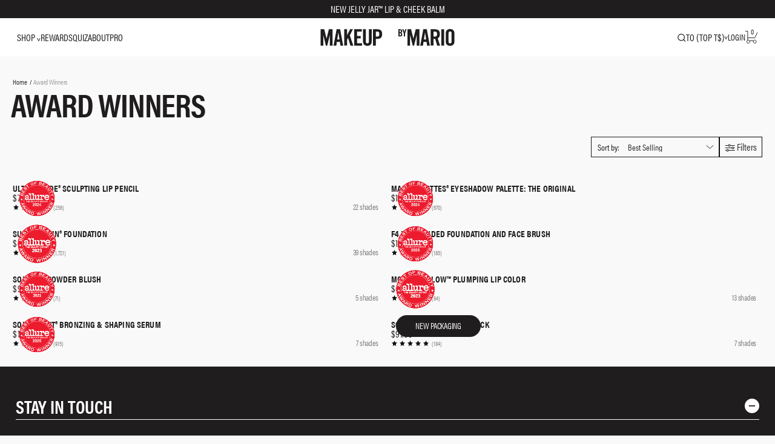

--- FILE ---
content_type: text/html;charset=UTF-8
request_url: https://imgs.signifyd.com/Qr2ISzKGk708g3Mt?65fcca3bd3bfae95=UCFedmGEimFPcZazopENN_YtUHl2bRWYKYKwZMIcXYT4-dvRImd_t2J-f09DTe1OiSK05AEZtob3bRoWZnnQAI8wGFR4GVTl9TECn1V5hv5yBlZjevnpUd64q1YaD50MrgOqHn1CeyAlDJj4G6YsBfrMrwvgszJ6MEn3NjhDUS6YpwnjPkthUm7be18yWwU3Mtw
body_size: 15673
content:
<!DOCTYPE html><html lang="en"><title>empty</title><body><script type="text/javascript">var td_1k=td_1k||{};td_1k.td_6Q=function(td_N,td_L){try{var td_B=[""];var td_x=0;for(var td_e=0;td_e<td_L.length;++td_e){td_B.push(String.fromCharCode(td_N.charCodeAt(td_x)^td_L.charCodeAt(td_e)));td_x++;
if(td_x>=td_N.length){td_x=0;}}return td_B.join("");}catch(td_n){return null;}};td_1k.td_5W=function(td_P){if(!String||!String.fromCharCode||!parseInt){return null;}try{this.td_c=td_P;this.td_d="";this.td_f=function(td_t,td_l){if(0===this.td_d.length){var td_d=this.td_c.substr(0,32);
var td_I="";for(var td_b=32;td_b<td_P.length;td_b+=2){td_I+=String.fromCharCode(parseInt(td_P.substr(td_b,2),16));}this.td_d=td_1k.td_6Q(td_d,td_I);}if(this.td_d.substr){return this.td_d.substr(td_t,td_l);
}};}catch(td_a){}return null;};td_1k.td_2o=function(td_k){if(td_k===null||td_k.length===null||!String||!String.fromCharCode){return null;}var td_w=null;try{var td_U="";var td_N=[];var td_o=String.fromCharCode(48)+String.fromCharCode(48)+String.fromCharCode(48);
var td_O=0;for(var td_L=0;td_L<td_k.length;++td_L){if(65+td_O>=126){td_O=0;}var td_h=(td_o+td_k.charCodeAt(td_O++)).slice(-3);td_N.push(td_h);}var td_H=td_N.join("");td_O=0;for(var td_L=0;td_L<td_H.length;
++td_L){if(65+td_O>=126){td_O=0;}var td_Q=String.fromCharCode(65+td_O++);if(td_Q!==[][[]]+""){td_U+=td_Q;}}td_w=td_1k.td_6Q(td_U,td_H);}catch(td_E){return null;}return td_w;};td_1k.td_3E=function(td_e){if(td_e===null||td_e.length===null){return null;
}var td_m="";try{var td_A="";var td_V=0;for(var td_C=0;td_C<td_e.length;++td_C){if(65+td_V>=126){td_V=0;}var td_l=String.fromCharCode(65+td_V++);if(td_l!==[][[]]+""){td_A+=td_l;}}var td_k=td_1k.td_6Q(td_A,td_e);
var td_L=td_k.match(/.{1,3}/g);for(var td_C=0;td_C<td_L.length;++td_C){td_m+=String.fromCharCode(parseInt(td_L[td_C],10));}}catch(td_w){return null;}return td_m;};td_1k.tdz_8b3b1c121e024600ba98affc78f1c7b1=new td_1k.td_5W("\x38\x62\x33\x62\x31\x63\x31\x32\x31\x65\x30\x32\x34\x36\x30\x30\x62\x61\x39\x38\x61\x66\x66\x63\x37\x38\x66\x31\x63\x37\x62\x31\x35\x64\x30\x36\x30\x34\x35\x31\x35\x37\x35\x31\x30\x31\x35\x37\x35\x35\x30\x37\x35\x36\x30\x30\x35\x36\x30\x31\x30\x33\x31\x36\x30\x65\x30\x30\x36\x36\x35\x37\x30\x64\x30\x32\x35\x62\x34\x35\x35\x64\x35\x65\x35\x62\x35\x64\x31\x30\x35\x35\x35\x66\x31\x37\x35\x32\x30\x30\x30\x65\x30\x65\x34\x32\x30\x32\x30\x63");
var td_1k=td_1k||{};if(typeof td_1k.td_4G===[][[]]+""){td_1k.td_4G=[];}function td_1B(td_tg){try{if(window.localStorage){var td_GP=null;var td_do=null;var td_nD=window.localStorage.getItem(((typeof(td_1k.tdz_8b3b1c121e024600ba98affc78f1c7b1)!=="undefined"&&typeof(td_1k.tdz_8b3b1c121e024600ba98affc78f1c7b1.td_f)!=="undefined")?(td_1k.tdz_8b3b1c121e024600ba98affc78f1c7b1.td_f(0,15)):null));
if(td_nD!==null){var td_BV=td_nD.split("_");if(td_BV.length===2){var td_KQ=td_BV[1];if(td_KQ<td_c()){window.localStorage.setItem(((typeof(td_1k.tdz_8b3b1c121e024600ba98affc78f1c7b1)!=="undefined"&&typeof(td_1k.tdz_8b3b1c121e024600ba98affc78f1c7b1.td_f)!=="undefined")?(td_1k.tdz_8b3b1c121e024600ba98affc78f1c7b1.td_f(0,15)):null),td_4K);
td_GP=td_4K.split("_")[0];td_do=td_BV[0];}else{td_GP=td_BV[0];}}else{if(td_BV.length===1){window.localStorage.setItem(((typeof(td_1k.tdz_8b3b1c121e024600ba98affc78f1c7b1)!=="undefined"&&typeof(td_1k.tdz_8b3b1c121e024600ba98affc78f1c7b1.td_f)!=="undefined")?(td_1k.tdz_8b3b1c121e024600ba98affc78f1c7b1.td_f(0,15)):null),td_BV[0]+"_"+td_4K.split("_")[1]);
td_GP=td_BV[0];}else{window.localStorage.setItem(((typeof(td_1k.tdz_8b3b1c121e024600ba98affc78f1c7b1)!=="undefined"&&typeof(td_1k.tdz_8b3b1c121e024600ba98affc78f1c7b1.td_f)!=="undefined")?(td_1k.tdz_8b3b1c121e024600ba98affc78f1c7b1.td_f(0,15)):null),td_4K);
td_GP=td_4K.split("_")[0];}}}else{window.localStorage.setItem(((typeof(td_1k.tdz_8b3b1c121e024600ba98affc78f1c7b1)!=="undefined"&&typeof(td_1k.tdz_8b3b1c121e024600ba98affc78f1c7b1.td_f)!=="undefined")?(td_1k.tdz_8b3b1c121e024600ba98affc78f1c7b1.td_f(0,15)):null),td_4K);
td_GP=td_4K.split("_")[0];}var td_Zd="";if(td_do!==null){td_Zd=((typeof(td_1k.tdz_8b3b1c121e024600ba98affc78f1c7b1)!=="undefined"&&typeof(td_1k.tdz_8b3b1c121e024600ba98affc78f1c7b1.td_f)!=="undefined")?(td_1k.tdz_8b3b1c121e024600ba98affc78f1c7b1.td_f(15,8)):null)+td_do;
}var td_vc=td_2x+td_Zd;if(typeof td_tg!==[][[]]+""&&td_tg===true){td_vc+=((typeof(td_1k.tdz_8b3b1c121e024600ba98affc78f1c7b1)!=="undefined"&&typeof(td_1k.tdz_8b3b1c121e024600ba98affc78f1c7b1.td_f)!=="undefined")?(td_1k.tdz_8b3b1c121e024600ba98affc78f1c7b1.td_f(23,4)):null)+td_1k.td_0w(((typeof(td_1k.tdz_8b3b1c121e024600ba98affc78f1c7b1)!=="undefined"&&typeof(td_1k.tdz_8b3b1c121e024600ba98affc78f1c7b1.td_f)!=="undefined")?(td_1k.tdz_8b3b1c121e024600ba98affc78f1c7b1.td_f(27,4)):null)+td_GP,td_4h);
}else{td_tg=false;td_vc+=((typeof(td_1k.tdz_8b3b1c121e024600ba98affc78f1c7b1)!=="undefined"&&typeof(td_1k.tdz_8b3b1c121e024600ba98affc78f1c7b1.td_f)!=="undefined")?(td_1k.tdz_8b3b1c121e024600ba98affc78f1c7b1.td_f(31,4)):null)+td_1k.td_0w(((typeof(td_1k.tdz_8b3b1c121e024600ba98affc78f1c7b1)!=="undefined"&&typeof(td_1k.tdz_8b3b1c121e024600ba98affc78f1c7b1.td_f)!=="undefined")?(td_1k.tdz_8b3b1c121e024600ba98affc78f1c7b1.td_f(35,4)):null)+td_GP,td_4h);
}td_0k(td_vc,document);if(typeof td_0V!==[][[]]+""){td_0V(td_tg);}return td_vc;}}catch(td_Ae){}}function td_1Y(){td_1k.td_5F();td_1k.td_3g(document);td_f();td_1B(true);}td_1k.td_4G.push(function(){var td_3B= new td_1k.td_5W("[base64]");td_4h=(td_3B)?td_3B.td_f(245,24):null;td_2x=(td_3B)?td_3B.td_f(0,199):null;td_4K=(td_3B)?td_3B.td_f(199,46):null;});td_1k.tdz_e2889482c5e7429c92b63fdc28250073=new td_1k.td_5W("\x65\x32\x38\x38\x39\x34\x38\x32\x63\x35\x65\x37\x34\x32\x39\x63\x39\x32\x62\x36\x33\x66\x64\x63\x32\x38\x32\x35\x30\x30\x37\x33\x35\x35\x30\x33\x30\x61\x30\x62\x30\x64\x30\x31\x30\x65\x30\x35\x35\x62\x30\x63\x30\x34\x35\x35\x35\x37\x35\x36\x35\x63\x30\x35\x35\x63\x35\x63\x32\x62\x37\x30\x36\x31\x32\x37\x32\x39\x32\x36\x35\x62\x35\x65\x34\x30\x35\x34\x35\x64\x35\x35\x35\x32\x35\x65\x31\x35\x34\x36\x34\x31\x35\x39\x34\x62\x35\x64\x35\x39\x31\x66\x30\x37\x35\x63\x31\x36\x35\x36\x35\x36\x35\x65\x35\x63\x30\x37\x35\x38\x34\x30\x30\x62\x35\x37\x31\x65\x30\x65\x30\x64\x30\x37\x35\x36\x35\x64\x35\x63\x31\x38\x30\x31\x34\x33\x35\x36\x35\x64\x30\x31\x35\x30\x35\x37\x34\x30\x35\x61\x35\x62\x35\x34\x35\x64\x31\x31\x30\x66\x31\x37\x35\x30\x35\x36\x35\x33\x31\x31\x35\x33\x31\x35\x30\x32\x34\x65\x30\x36\x31\x66\x35\x36\x34\x64\x35\x38\x31\x32\x35\x65\x35\x65\x35\x61\x35\x31\x34\x34\x30\x64\x35\x66\x30\x30\x35\x34\x34\x63\x30\x33\x31\x39\x34\x34\x35\x37\x34\x31\x30\x61\x34\x31\x30\x63\x35\x38\x35\x61\x30\x38\x35\x38\x30\x31\x34\x61\x35\x64\x30\x65\x34\x33\x34\x37\x30\x33\x35\x66\x34\x33\x34\x36\x35\x37\x34\x32\x30\x66\x31\x64\x30\x32\x30\x37\x30\x33\x35\x65\x31\x32\x35\x34\x35\x64\x35\x66\x34\x30\x30\x32\x31\x66\x35\x31\x30\x35\x35\x35\x30\x63\x31\x34\x35\x30\x35\x36\x31\x31\x35\x64\x35\x37\x31\x30\x30\x63\x30\x33\x31\x36\x31\x63\x31\x30\x34\x30\x35\x62\x35\x63\x35\x61\x35\x65\x35\x33\x35\x32\x37\x65\x33\x36\x36\x61\x37\x35\x37\x34\x30\x62\x31\x61\x36\x30\x37\x66\x32\x66\x37\x64\x33\x31\x36\x33\x36\x34\x31\x63\x30\x61\x34\x64\x30\x39\x37\x66\x31\x31\x34\x65\x35\x65\x30\x61\x35\x36\x34\x64\x36\x61\x37\x35\x37\x65\x37\x64\x36\x34\x36\x34\x36\x37\x37\x65\x30\x63\x35\x31\x34\x61\x35\x37\x34\x61\x35\x62\x35\x65\x34\x36\x34\x64\x36\x64\x32\x38\x37\x62\x37\x63\x36\x36\x36\x64\x33\x33");
var td_1k=td_1k||{};if(typeof td_1k.td_4G===[][[]]+""){td_1k.td_4G=[];}td_1k.td_5F=function(){for(var td_b=0;td_b<td_1k.td_4G.length;++td_b){td_1k.td_4G[td_b]();}};td_1k.td_0w=function(td_b,td_s){try{var td_P=td_b.length+"&"+td_b;
var td_Z="";var td_F=((typeof(td_1k.tdz_e2889482c5e7429c92b63fdc28250073)!=="undefined"&&typeof(td_1k.tdz_e2889482c5e7429c92b63fdc28250073.td_f)!=="undefined")?(td_1k.tdz_e2889482c5e7429c92b63fdc28250073.td_f(0,16)):null);
for(var td_W=0,td_j=0;td_W<td_P.length;td_W++){var td_U=td_P.charCodeAt(td_W)^td_s.charCodeAt(td_j)&10;if(++td_j===td_s.length){td_j=0;}td_Z+=td_F.charAt((td_U>>4)&15);td_Z+=td_F.charAt(td_U&15);}return td_Z;
}catch(td_O){return null;}};td_1k.td_5R=function(){try{var td_r=window.top.document;var td_X=td_r.forms.length;return td_r;}catch(td_W){return document;}};td_1k.td_3X=function(td_w){try{var td_W;if(typeof td_w===[][[]]+""){td_W=window;
}else{if(td_w==="t"){td_W=window.top;}else{if(td_w==="p"){td_W=window.parent;}else{td_W=window;}}}var td_m=td_W.document.forms.length;return td_W;}catch(td_l){return window;}};td_1k.add_lang_attr_html_tag=function(td_Z){try{if(td_Z===null){return;
}var td_U=td_Z.getElementsByTagName(Number(485781).toString(30));if(td_U[0].getAttribute(Number(296632).toString(24))===null||td_U[0].getAttribute(Number(296632).toString(24))===""){td_U[0].setAttribute(Number(296632).toString(24),((typeof(td_1k.tdz_e2889482c5e7429c92b63fdc28250073)!=="undefined"&&typeof(td_1k.tdz_e2889482c5e7429c92b63fdc28250073.td_f)!=="undefined")?(td_1k.tdz_e2889482c5e7429c92b63fdc28250073.td_f(16,2)):null));
}else{}}catch(td_r){}};td_1k.load_iframe=function(td_Z,td_s){var td_P=td_5J(5);if(typeof(td_4b)!==[][[]]+""){td_4b(td_P,((typeof(td_1k.tdz_e2889482c5e7429c92b63fdc28250073)!=="undefined"&&typeof(td_1k.tdz_e2889482c5e7429c92b63fdc28250073.td_f)!=="undefined")?(td_1k.tdz_e2889482c5e7429c92b63fdc28250073.td_f(18,6)):null));
}var td_N=td_s.createElement(((typeof(td_1k.tdz_e2889482c5e7429c92b63fdc28250073)!=="undefined"&&typeof(td_1k.tdz_e2889482c5e7429c92b63fdc28250073.td_f)!=="undefined")?(td_1k.tdz_e2889482c5e7429c92b63fdc28250073.td_f(24,6)):null));
td_N.id=td_P;td_N.title=((typeof(td_1k.tdz_e2889482c5e7429c92b63fdc28250073)!=="undefined"&&typeof(td_1k.tdz_e2889482c5e7429c92b63fdc28250073.td_f)!=="undefined")?(td_1k.tdz_e2889482c5e7429c92b63fdc28250073.td_f(30,5)):null);
td_N.setAttribute(((typeof(td_1k.tdz_e2889482c5e7429c92b63fdc28250073)!=="undefined"&&typeof(td_1k.tdz_e2889482c5e7429c92b63fdc28250073.td_f)!=="undefined")?(td_1k.tdz_e2889482c5e7429c92b63fdc28250073.td_f(35,13)):null),Number(890830).toString(31));
td_N.setAttribute(((typeof(td_1k.tdz_e2889482c5e7429c92b63fdc28250073)!=="undefined"&&typeof(td_1k.tdz_e2889482c5e7429c92b63fdc28250073.td_f)!=="undefined")?(td_1k.tdz_e2889482c5e7429c92b63fdc28250073.td_f(48,11)):null),Number(890830).toString(31));
td_N.width="0";td_N.height="0";if(typeof td_N.tabIndex!==[][[]]+""){td_N.tabIndex=((typeof(td_1k.tdz_e2889482c5e7429c92b63fdc28250073)!=="undefined"&&typeof(td_1k.tdz_e2889482c5e7429c92b63fdc28250073.td_f)!=="undefined")?(td_1k.tdz_e2889482c5e7429c92b63fdc28250073.td_f(59,2)):null);
}if(typeof td_4S!==[][[]]+""&&td_4S!==null){td_N.setAttribute(((typeof(td_1k.tdz_e2889482c5e7429c92b63fdc28250073)!=="undefined"&&typeof(td_1k.tdz_e2889482c5e7429c92b63fdc28250073.td_f)!=="undefined")?(td_1k.tdz_e2889482c5e7429c92b63fdc28250073.td_f(61,7)):null),td_4S);
}td_N.style=((typeof(td_1k.tdz_e2889482c5e7429c92b63fdc28250073)!=="undefined"&&typeof(td_1k.tdz_e2889482c5e7429c92b63fdc28250073.td_f)!=="undefined")?(td_1k.tdz_e2889482c5e7429c92b63fdc28250073.td_f(68,83)):null);
td_N.setAttribute(((typeof(td_1k.tdz_e2889482c5e7429c92b63fdc28250073)!=="undefined"&&typeof(td_1k.tdz_e2889482c5e7429c92b63fdc28250073.td_f)!=="undefined")?(td_1k.tdz_e2889482c5e7429c92b63fdc28250073.td_f(151,3)):null),td_Z);
td_s.body.appendChild(td_N);};td_1k.csp_nonce=null;td_1k.td_3g=function(td_k){if(typeof td_k.currentScript!==[][[]]+""&&td_k.currentScript!==null){var td_F=td_k.currentScript.getAttribute(((typeof(td_1k.tdz_e2889482c5e7429c92b63fdc28250073)!=="undefined"&&typeof(td_1k.tdz_e2889482c5e7429c92b63fdc28250073.td_f)!=="undefined")?(td_1k.tdz_e2889482c5e7429c92b63fdc28250073.td_f(154,5)):null));
if(typeof td_F!==[][[]]+""&&td_F!==null&&td_F!==""){td_1k.csp_nonce=td_F;}else{if(typeof td_k.currentScript.nonce!==[][[]]+""&&td_k.currentScript.nonce!==null&&td_k.currentScript.nonce!==""){td_1k.csp_nonce=td_k.currentScript.nonce;
}}}};td_1k.td_4U=function(td_e){if(td_1k.csp_nonce!==null){td_e.setAttribute(((typeof(td_1k.tdz_e2889482c5e7429c92b63fdc28250073)!=="undefined"&&typeof(td_1k.tdz_e2889482c5e7429c92b63fdc28250073.td_f)!=="undefined")?(td_1k.tdz_e2889482c5e7429c92b63fdc28250073.td_f(154,5)):null),td_1k.csp_nonce);
if(td_e.getAttribute(((typeof(td_1k.tdz_e2889482c5e7429c92b63fdc28250073)!=="undefined"&&typeof(td_1k.tdz_e2889482c5e7429c92b63fdc28250073.td_f)!=="undefined")?(td_1k.tdz_e2889482c5e7429c92b63fdc28250073.td_f(154,5)):null))!==td_1k.csp_nonce){td_e.nonce=td_1k.csp_nonce;
}}};td_1k.td_5Q=function(){try{return new ActiveXObject(activeXMode);}catch(td_U){return null;}};td_1k.td_0i=function(){if(window.XMLHttpRequest){return new XMLHttpRequest();}if(window.ActiveXObject){var td_s=[((typeof(td_1k.tdz_e2889482c5e7429c92b63fdc28250073)!=="undefined"&&typeof(td_1k.tdz_e2889482c5e7429c92b63fdc28250073.td_f)!=="undefined")?(td_1k.tdz_e2889482c5e7429c92b63fdc28250073.td_f(159,18)):null),((typeof(td_1k.tdz_e2889482c5e7429c92b63fdc28250073)!=="undefined"&&typeof(td_1k.tdz_e2889482c5e7429c92b63fdc28250073.td_f)!=="undefined")?(td_1k.tdz_e2889482c5e7429c92b63fdc28250073.td_f(177,14)):null),((typeof(td_1k.tdz_e2889482c5e7429c92b63fdc28250073)!=="undefined"&&typeof(td_1k.tdz_e2889482c5e7429c92b63fdc28250073.td_f)!=="undefined")?(td_1k.tdz_e2889482c5e7429c92b63fdc28250073.td_f(191,17)):null)];
for(var td_O=0;td_O<td_s.length;td_O++){var td_m=td_1k.td_5Q(td_s[td_O]);if(td_m!==null){return td_m;}}}return null;};td_1k.tdz_7026dd1a1633424791b424bc1263e0b5=new td_1k.td_5W("\x37\x30\x32\x36\x64\x64\x31\x61\x31\x36\x33\x33\x34\x32\x34\x37\x39\x31\x62\x34\x32\x34\x62\x63\x31\x32\x36\x33\x65\x30\x62\x35\x31\x37\x37\x66\x36\x32\x36\x34\x34\x62\x34\x34\x37\x65\x33\x31\x36\x33\x37\x39\x34\x33\x35\x36\x34\x36\x35\x33\x31\x34\x37\x38\x36\x39\x36\x35\x34\x64\x31\x34\x37\x64\x36\x34\x33\x36\x32\x63\x34\x31\x35\x37\x34\x34\x35\x32\x34\x35\x36\x34\x30\x64\x34\x30\x35\x34\x35\x38\x37\x64\x34\x36\x30\x31\x31\x36\x35\x30\x34\x31\x37\x63\x35\x66\x35\x64\x35\x61\x37\x31\x35\x36\x35\x33\x35\x32\x31\x36\x37\x34\x30\x36\x35\x33\x35\x37\x37\x31\x30\x36\x30\x34\x31\x65\x37\x37\x35\x32\x35\x34\x32\x30\x35\x34\x30\x35\x37\x34\x31\x38\x37\x35\x35\x36\x35\x31\x32\x35\x32\x31\x35\x35\x30\x36\x35\x38\x37\x39\x36\x30\x31\x63\x37\x31\x35\x36\x35\x33\x35\x65\x37\x36\x36\x32\x33\x62\x35\x35\x37\x30\x34\x36\x30\x64\x31\x34\x34\x32\x35\x37\x34\x34\x36\x61\x30\x34\x35\x65\x30\x36\x35\x30\x34\x66\x36\x33\x35\x33\x35\x62\x31\x37\x31\x31\x35\x66\x30\x36\x37\x33\x34\x34\x35\x63\x34\x34\x34\x37\x35\x37\x34\x36\x36\x32\x37\x61\x37\x33\x31\x30\x35\x62\x34\x35\x34\x37\x30\x37\x31\x31\x36\x34\x37\x31\x37\x62\x35\x63\x30\x37\x35\x39\x30\x65\x35\x30\x36\x37\x34\x35\x35\x34\x35\x30\x30\x64\x30\x61\x37\x32\x30\x39\x34\x33\x35\x39\x35\x65\x35\x36\x37\x62\x35\x66\x35\x61\x35\x65\x36\x65\x35\x34\x30\x30\x37\x62\x35\x66\x35\x61\x30\x62\x33\x34\x35\x34\x35\x30\x31\x39\x37\x35\x31\x64\x35\x39\x32\x64\x36\x36\x37\x31\x35\x39\x34\x30\x35\x33\x30\x32\x30\x62\x34\x39\x32\x32\x34\x33\x35\x66\x37\x63\x36\x30\x36\x63\x35\x62\x35\x35\x35\x38\x37\x34\x35\x38\x34\x64\x37\x39\x35\x62\x34\x31\x30\x62\x32\x31\x34\x33\x35\x64\x34\x31\x34\x30\x30\x30\x34\x32\x32\x33\x34\x35\x34\x37\x35\x63\x35\x37\x36\x35\x30\x35\x30\x32\x35\x30\x31\x33\x35\x38\x36\x30\x35\x36\x34\x31\x34\x37\x35\x62\x35\x62\x35\x39\x35\x30\x37\x32\x30\x33\x35\x36\x37\x39\x37\x30\x32\x37\x32\x38\x35\x65\x35\x63\x34\x37\x34\x36\x30\x30\x34\x32\x30\x64\x34\x37\x37\x34\x35\x31\x35\x66\x35\x66\x30\x61\x30\x62\x37\x66\x30\x34\x34\x35\x34\x35\x35\x30\x35\x32\x34\x34\x35\x37\x37\x39\x36\x34\x37\x30\x37\x34\x32\x37\x34\x63\x34\x32\x35\x38\x30\x64\x31\x31\x35\x34\x34\x30\x37\x66\x37\x36\x32\x38\x35\x66\x30\x30\x35\x63\x35\x62\x35\x35\x36\x36\x34\x34\x30\x64\x30\x30\x35\x34\x30\x66\x34\x35\x34\x34\x34\x35\x37\x34\x35\x31\x35\x31\x35\x66\x35\x38\x37\x34\x35\x65\x31\x38\x35\x64\x35\x65\x35\x38\x30\x33\x33\x34\x35\x38\x35\x63\x36\x31\x35\x61\x30\x62\x35\x34\x30\x64\x34\x32\x34\x34\x37\x64\x35\x33\x35\x35\x33\x33\x30\x64\x35\x66\x30\x35\x35\x65\x34\x31\x34\x30\x31\x33\x36\x34\x35\x61\x35\x62\x35\x39\x35\x63\x37\x30\x30\x63\x35\x30\x34\x30\x35\x62\x30\x62\x30\x37\x37\x65\x34\x32\x35\x33\x35\x64\x32\x37\x36\x33\x32\x36\x36\x36\x34\x32\x35\x65\x37\x64\x36\x35\x32\x38\x30\x64\x35\x66\x31\x34\x34\x39\x31\x36\x35\x32\x34\x31\x35\x39\x37\x65\x35\x64\x35\x39\x34\x63\x34\x39\x32\x30\x35\x38\x35\x33\x35\x37\x30\x39\x32\x31\x35\x34\x34\x30\x34\x34\x34\x61\x30\x63\x36\x30\x30\x61\x35\x61\x35\x39\x35\x35\x35\x62\x36\x36\x30\x63\x30\x62\x35\x66\x30\x34\x31\x65\x35\x66\x36\x33\x35\x63\x35\x30\x35\x62\x36\x34\x35\x36\x35\x64\x37\x64\x30\x62\x35\x61\x34\x37\x34\x63\x34\x32\x30\x32\x35\x30\x34\x30\x35\x35\x35\x62\x33\x32\x35\x39\x30\x63\x35\x31\x35\x38\x34\x37\x34\x31\x31\x36\x35\x35\x35\x34\x36\x36\x30\x38\x35\x66\x35\x32\x35\x63\x34\x34\x34\x37\x31\x32\x30\x63\x31\x39\x30\x38\x36\x36\x30\x62\x35\x61\x35\x36\x35\x62\x31\x35\x31\x30\x31\x31\x30\x61\x36\x31\x35\x61\x30\x62\x35\x34\x30\x64\x34\x32\x34\x34\x31\x30\x30\x35\x36\x31\x30\x64\x30\x61\x35\x35\x30\x65\x34\x36\x34\x35\x31\x33\x36\x35\x35\x64\x34\x31\x34\x30\x35\x36\x36\x65\x35\x38\x30\x63\x35\x30\x35\x64\x34\x33\x31\x31\x34\x33\x36\x32\x35\x37\x34\x34\x34\x35\x30\x30\x34\x32\x34\x32\x30\x37\x30\x37\x30\x30\x30\x31\x36\x31\x30\x64\x30\x61\x35\x35\x30\x65\x34\x36\x34\x35\x31\x33\x36\x62\x36\x34\x36\x35\x35\x64\x35\x39\x35\x64\x35\x65\x31\x35\x34\x37\x31\x32\x30\x36\x35\x32\x35\x33\x30\x31\x36\x35\x35\x66\x35\x64\x30\x31\x35\x66\x31\x35\x34\x36\x31\x37\x37\x64\x37\x37\x36\x31\x30\x64\x30\x61\x35\x35\x30\x65\x34\x36\x34\x35\x31\x33\x30\x61\x30\x63\x36\x35\x35\x64\x35\x39\x35\x64\x35\x65\x31\x35\x34\x37\x31\x32\x30\x64\x35\x37\x33\x34\x35\x38\x35\x63\x35\x32\x35\x63\x31\x32\x34\x33\x34\x32\x37\x62\x36\x33\x31\x30\x30\x36\x31\x38\x35\x34\x33\x33\x35\x38\x30\x66\x35\x35\x35\x39\x34\x34\x34\x30\x31\x34\x37\x31\x37\x31\x36\x30\x35\x30\x35\x66\x30\x36\x35\x62\x34\x35\x34\x37\x34\x32\x35\x30\x31\x66\x30\x33\x30\x37\x37\x65\x30\x34\x35\x33\x34\x32\x37\x61\x36\x34\x31\x30\x36\x61\x37\x62\x30\x35\x30\x37\x31\x31\x32\x65\x36\x32\x36\x31\x35\x61\x35\x64\x35\x30\x35\x64\x34\x33\x34\x34\x31\x39\x36\x31\x30\x61\x35\x62\x35\x63\x35\x31\x34\x32\x35\x35\x31\x66\x30\x32\x36\x31\x35\x61\x30\x62\x35\x34\x30\x64\x34\x32\x34\x34\x31\x30\x36\x32\x35\x65\x30\x62\x30\x61\x35\x34\x34\x31\x30\x36\x31\x38\x30\x33\x36\x34\x35\x64\x35\x63\x35\x30\x35\x38\x34\x65\x34\x32\x34\x32\x36\x34\x35\x61\x35\x62\x30\x63\x30\x36\x31\x31\x30\x61\x31\x38\x30\x33\x33\x32\x35\x39\x30\x63\x35\x31\x35\x38\x34\x37\x34\x31\x31\x36\x33\x34\x30\x63\x35\x65\x30\x66\x35\x34\x31\x36\x30\x62\x31\x64\x30\x35\x36\x35\x35\x64\x35\x39\x35\x64\x35\x65\x31\x35\x34\x37\x31\x32\x36\x34\x30\x61\x30\x63\x35\x66\x35\x37\x31\x36\x30\x32\x35\x35\x31\x65\x35\x32\x34\x30\x35\x39\x35\x62\x35\x63\x35\x39\x31\x33\x30\x61\x36\x36\x30\x38\x35\x66\x35\x32\x35\x63\x34\x34\x34\x37\x31\x32\x30\x35\x30\x36\x37\x34\x35\x30\x30\x31\x37\x64\x35\x63\x34\x30\x30\x37\x30\x66\x36\x37\x35\x62\x34\x35\x35\x61\x30\x61\x35\x65\x32\x64\x36\x36\x35\x65\x36\x30\x35\x33\x35\x32\x34\x34\x33\x63\x31\x31\x30\x38\x37\x65\x36\x35\x31\x33\x37\x63\x36\x34\x36\x30\x35\x64\x34\x34\x31\x39\x35\x66\x30\x64\x34\x30\x31\x32\x35\x35\x34\x32\x31\x35\x35\x30\x35\x65\x35\x66\x35\x37\x34\x35\x36\x35\x33\x30\x37\x39\x35\x38\x35\x32\x35\x38\x35\x33\x30\x37\x31\x30\x36\x61\x30\x65\x35\x33\x35\x63\x35\x36\x35\x30\x34\x30\x31\x32\x36\x37\x35\x36\x35\x66\x35\x30\x31\x30\x35\x64\x36\x30\x35\x31\x30\x66\x30\x63\x34\x35\x35\x37\x37\x38\x35\x63\x31\x31\x35\x39\x30\x34\x35\x63\x35\x34\x35\x31\x34\x36\x35\x66\x30\x62\x30\x61\x36\x63\x31\x32\x35\x30\x35\x30\x35\x32\x34\x31\x35\x64\x35\x30\x34\x36\x35\x36\x34\x66\x35\x34\x35\x38\x31\x62\x31\x64\x37\x36\x31\x30\x30\x32\x34\x37\x35\x37\x35\x33\x35\x37\x30\x32\x35\x35\x35\x38\x31\x61\x31\x38\x34\x30\x34\x37\x35\x30\x30\x32\x30\x64\x35\x66\x35\x62\x31\x65\x31\x39\x35\x61\x36\x33\x35\x63\x35\x64\x35\x61\x35\x32\x31\x36\x35\x38\x33\x32\x35\x35\x35\x36\x34\x37\x31\x36\x31\x31\x35\x38\x35\x63\x35\x31\x35\x61\x33\x35\x35\x31\x30\x36\x31\x35\x36\x66\x34\x30\x35\x65\x35\x37\x31\x30\x30\x32\x35\x65\x31\x33\x35\x63\x36\x30\x35\x36\x34\x31\x34\x37\x35\x62\x35\x62\x35\x39\x37\x38\x35\x66\x30\x36\x34\x36\x35\x64\x35\x64\x30\x36\x34\x33\x30\x30\x30\x61\x34\x36\x34\x62\x34\x35\x36\x33\x30\x37\x35\x32\x35\x38\x35\x35\x31\x32\x37\x30\x30\x38\x31\x31\x35\x34\x30\x66\x34\x35\x31\x36\x37\x61\x35\x30\x35\x62\x35\x63\x34\x37");
var td_1k=td_1k||{};var td_M=0;var td_t=1;var td_n=2;var td_J=3;var td_i=4;td_1k.td_0L=td_M;var td_6C={td_3f:function(){if(typeof navigator!==[][[]]+""){this.td_y(navigator.userAgent,navigator.vendor,navigator.platform,navigator.appVersion,window.opera);
}},td_y:function(td_O,td_F,td_L,td_Q,td_j){this.td_K=[{string:td_O,subString:((typeof(td_1k.tdz_7026dd1a1633424791b424bc1263e0b5)!=="undefined"&&typeof(td_1k.tdz_7026dd1a1633424791b424bc1263e0b5.td_f)!=="undefined")?(td_1k.tdz_7026dd1a1633424791b424bc1263e0b5.td_f(0,5)):null),versionSearch:((typeof(td_1k.tdz_7026dd1a1633424791b424bc1263e0b5)!=="undefined"&&typeof(td_1k.tdz_7026dd1a1633424791b424bc1263e0b5.td_f)!=="undefined")?(td_1k.tdz_7026dd1a1633424791b424bc1263e0b5.td_f(5,4)):null),identity:((typeof(td_1k.tdz_7026dd1a1633424791b424bc1263e0b5)!=="undefined"&&typeof(td_1k.tdz_7026dd1a1633424791b424bc1263e0b5.td_f)!=="undefined")?(td_1k.tdz_7026dd1a1633424791b424bc1263e0b5.td_f(9,5)):null)},{string:td_O,subString:((typeof(td_1k.tdz_7026dd1a1633424791b424bc1263e0b5)!=="undefined"&&typeof(td_1k.tdz_7026dd1a1633424791b424bc1263e0b5.td_f)!=="undefined")?(td_1k.tdz_7026dd1a1633424791b424bc1263e0b5.td_f(14,5)):null),versionSearch:((typeof(td_1k.tdz_7026dd1a1633424791b424bc1263e0b5)!=="undefined"&&typeof(td_1k.tdz_7026dd1a1633424791b424bc1263e0b5.td_f)!=="undefined")?(td_1k.tdz_7026dd1a1633424791b424bc1263e0b5.td_f(19,4)):null),identity:((typeof(td_1k.tdz_7026dd1a1633424791b424bc1263e0b5)!=="undefined"&&typeof(td_1k.tdz_7026dd1a1633424791b424bc1263e0b5.td_f)!=="undefined")?(td_1k.tdz_7026dd1a1633424791b424bc1263e0b5.td_f(23,11)):null)},{string:td_O,subString:((typeof(td_1k.tdz_7026dd1a1633424791b424bc1263e0b5)!=="undefined"&&typeof(td_1k.tdz_7026dd1a1633424791b424bc1263e0b5.td_f)!=="undefined")?(td_1k.tdz_7026dd1a1633424791b424bc1263e0b5.td_f(34,10)):null),versionSearch:((typeof(td_1k.tdz_7026dd1a1633424791b424bc1263e0b5)!=="undefined"&&typeof(td_1k.tdz_7026dd1a1633424791b424bc1263e0b5.td_f)!=="undefined")?(td_1k.tdz_7026dd1a1633424791b424bc1263e0b5.td_f(34,10)):null),identity:((typeof(td_1k.tdz_7026dd1a1633424791b424bc1263e0b5)!=="undefined"&&typeof(td_1k.tdz_7026dd1a1633424791b424bc1263e0b5.td_f)!=="undefined")?(td_1k.tdz_7026dd1a1633424791b424bc1263e0b5.td_f(34,10)):null)},{string:td_O,subString:((typeof(td_1k.tdz_7026dd1a1633424791b424bc1263e0b5)!=="undefined"&&typeof(td_1k.tdz_7026dd1a1633424791b424bc1263e0b5.td_f)!=="undefined")?(td_1k.tdz_7026dd1a1633424791b424bc1263e0b5.td_f(44,5)):null),versionSearch:((typeof(td_1k.tdz_7026dd1a1633424791b424bc1263e0b5)!=="undefined"&&typeof(td_1k.tdz_7026dd1a1633424791b424bc1263e0b5.td_f)!=="undefined")?(td_1k.tdz_7026dd1a1633424791b424bc1263e0b5.td_f(49,4)):null),identity:((typeof(td_1k.tdz_7026dd1a1633424791b424bc1263e0b5)!=="undefined"&&typeof(td_1k.tdz_7026dd1a1633424791b424bc1263e0b5.td_f)!=="undefined")?(td_1k.tdz_7026dd1a1633424791b424bc1263e0b5.td_f(49,4)):null)},{string:td_O,subString:((typeof(td_1k.tdz_7026dd1a1633424791b424bc1263e0b5)!=="undefined"&&typeof(td_1k.tdz_7026dd1a1633424791b424bc1263e0b5.td_f)!=="undefined")?(td_1k.tdz_7026dd1a1633424791b424bc1263e0b5.td_f(53,4)):null),versionSearch:((typeof(td_1k.tdz_7026dd1a1633424791b424bc1263e0b5)!=="undefined"&&typeof(td_1k.tdz_7026dd1a1633424791b424bc1263e0b5.td_f)!=="undefined")?(td_1k.tdz_7026dd1a1633424791b424bc1263e0b5.td_f(57,3)):null),identity:((typeof(td_1k.tdz_7026dd1a1633424791b424bc1263e0b5)!=="undefined"&&typeof(td_1k.tdz_7026dd1a1633424791b424bc1263e0b5.td_f)!=="undefined")?(td_1k.tdz_7026dd1a1633424791b424bc1263e0b5.td_f(49,4)):null)},{string:td_O,subString:((typeof(td_1k.tdz_7026dd1a1633424791b424bc1263e0b5)!=="undefined"&&typeof(td_1k.tdz_7026dd1a1633424791b424bc1263e0b5.td_f)!=="undefined")?(td_1k.tdz_7026dd1a1633424791b424bc1263e0b5.td_f(60,5)):null),versionSearch:((typeof(td_1k.tdz_7026dd1a1633424791b424bc1263e0b5)!=="undefined"&&typeof(td_1k.tdz_7026dd1a1633424791b424bc1263e0b5.td_f)!=="undefined")?(td_1k.tdz_7026dd1a1633424791b424bc1263e0b5.td_f(65,4)):null),identity:((typeof(td_1k.tdz_7026dd1a1633424791b424bc1263e0b5)!=="undefined"&&typeof(td_1k.tdz_7026dd1a1633424791b424bc1263e0b5.td_f)!=="undefined")?(td_1k.tdz_7026dd1a1633424791b424bc1263e0b5.td_f(49,4)):null)},{string:td_O,subString:((typeof(td_1k.tdz_7026dd1a1633424791b424bc1263e0b5)!=="undefined"&&typeof(td_1k.tdz_7026dd1a1633424791b424bc1263e0b5.td_f)!=="undefined")?(td_1k.tdz_7026dd1a1633424791b424bc1263e0b5.td_f(69,7)):null),versionSearch:((typeof(td_1k.tdz_7026dd1a1633424791b424bc1263e0b5)!=="undefined"&&typeof(td_1k.tdz_7026dd1a1633424791b424bc1263e0b5.td_f)!=="undefined")?(td_1k.tdz_7026dd1a1633424791b424bc1263e0b5.td_f(76,6)):null),identity:((typeof(td_1k.tdz_7026dd1a1633424791b424bc1263e0b5)!=="undefined"&&typeof(td_1k.tdz_7026dd1a1633424791b424bc1263e0b5.td_f)!=="undefined")?(td_1k.tdz_7026dd1a1633424791b424bc1263e0b5.td_f(49,4)):null)},{string:td_O,subString:((typeof(td_1k.tdz_7026dd1a1633424791b424bc1263e0b5)!=="undefined"&&typeof(td_1k.tdz_7026dd1a1633424791b424bc1263e0b5.td_f)!=="undefined")?(td_1k.tdz_7026dd1a1633424791b424bc1263e0b5.td_f(82,9)):null),versionSearch:((typeof(td_1k.tdz_7026dd1a1633424791b424bc1263e0b5)!=="undefined"&&typeof(td_1k.tdz_7026dd1a1633424791b424bc1263e0b5.td_f)!=="undefined")?(td_1k.tdz_7026dd1a1633424791b424bc1263e0b5.td_f(82,9)):null),identity:((typeof(td_1k.tdz_7026dd1a1633424791b424bc1263e0b5)!=="undefined"&&typeof(td_1k.tdz_7026dd1a1633424791b424bc1263e0b5.td_f)!=="undefined")?(td_1k.tdz_7026dd1a1633424791b424bc1263e0b5.td_f(91,6)):null)},{string:td_O,subString:((typeof(td_1k.tdz_7026dd1a1633424791b424bc1263e0b5)!=="undefined"&&typeof(td_1k.tdz_7026dd1a1633424791b424bc1263e0b5.td_f)!=="undefined")?(td_1k.tdz_7026dd1a1633424791b424bc1263e0b5.td_f(97,14)):null),identity:((typeof(td_1k.tdz_7026dd1a1633424791b424bc1263e0b5)!=="undefined"&&typeof(td_1k.tdz_7026dd1a1633424791b424bc1263e0b5.td_f)!=="undefined")?(td_1k.tdz_7026dd1a1633424791b424bc1263e0b5.td_f(97,14)):null)},{string:td_O,subString:((typeof(td_1k.tdz_7026dd1a1633424791b424bc1263e0b5)!=="undefined"&&typeof(td_1k.tdz_7026dd1a1633424791b424bc1263e0b5.td_f)!=="undefined")?(td_1k.tdz_7026dd1a1633424791b424bc1263e0b5.td_f(111,9)):null),identity:((typeof(td_1k.tdz_7026dd1a1633424791b424bc1263e0b5)!=="undefined"&&typeof(td_1k.tdz_7026dd1a1633424791b424bc1263e0b5.td_f)!=="undefined")?(td_1k.tdz_7026dd1a1633424791b424bc1263e0b5.td_f(111,9)):null)},{string:td_O,subString:((typeof(td_1k.tdz_7026dd1a1633424791b424bc1263e0b5)!=="undefined"&&typeof(td_1k.tdz_7026dd1a1633424791b424bc1263e0b5.td_f)!=="undefined")?(td_1k.tdz_7026dd1a1633424791b424bc1263e0b5.td_f(120,8)):null),identity:((typeof(td_1k.tdz_7026dd1a1633424791b424bc1263e0b5)!=="undefined"&&typeof(td_1k.tdz_7026dd1a1633424791b424bc1263e0b5.td_f)!=="undefined")?(td_1k.tdz_7026dd1a1633424791b424bc1263e0b5.td_f(111,9)):null)},{string:td_O,subString:((typeof(td_1k.tdz_7026dd1a1633424791b424bc1263e0b5)!=="undefined"&&typeof(td_1k.tdz_7026dd1a1633424791b424bc1263e0b5.td_f)!=="undefined")?(td_1k.tdz_7026dd1a1633424791b424bc1263e0b5.td_f(128,6)):null),identity:((typeof(td_1k.tdz_7026dd1a1633424791b424bc1263e0b5)!=="undefined"&&typeof(td_1k.tdz_7026dd1a1633424791b424bc1263e0b5.td_f)!=="undefined")?(td_1k.tdz_7026dd1a1633424791b424bc1263e0b5.td_f(128,6)):null)},{string:td_O,subString:((typeof(td_1k.tdz_7026dd1a1633424791b424bc1263e0b5)!=="undefined"&&typeof(td_1k.tdz_7026dd1a1633424791b424bc1263e0b5.td_f)!=="undefined")?(td_1k.tdz_7026dd1a1633424791b424bc1263e0b5.td_f(134,6)):null),identity:((typeof(td_1k.tdz_7026dd1a1633424791b424bc1263e0b5)!=="undefined"&&typeof(td_1k.tdz_7026dd1a1633424791b424bc1263e0b5.td_f)!=="undefined")?(td_1k.tdz_7026dd1a1633424791b424bc1263e0b5.td_f(134,6)):null)},{string:td_O,subString:((typeof(td_1k.tdz_7026dd1a1633424791b424bc1263e0b5)!=="undefined"&&typeof(td_1k.tdz_7026dd1a1633424791b424bc1263e0b5.td_f)!=="undefined")?(td_1k.tdz_7026dd1a1633424791b424bc1263e0b5.td_f(140,7)):null),versionSearch:((typeof(td_1k.tdz_7026dd1a1633424791b424bc1263e0b5)!=="undefined"&&typeof(td_1k.tdz_7026dd1a1633424791b424bc1263e0b5.td_f)!=="undefined")?(td_1k.tdz_7026dd1a1633424791b424bc1263e0b5.td_f(147,8)):null),identity:((typeof(td_1k.tdz_7026dd1a1633424791b424bc1263e0b5)!=="undefined"&&typeof(td_1k.tdz_7026dd1a1633424791b424bc1263e0b5.td_f)!=="undefined")?(td_1k.tdz_7026dd1a1633424791b424bc1263e0b5.td_f(140,7)):null)},{string:td_O,subString:((typeof(td_1k.tdz_7026dd1a1633424791b424bc1263e0b5)!=="undefined"&&typeof(td_1k.tdz_7026dd1a1633424791b424bc1263e0b5.td_f)!=="undefined")?(td_1k.tdz_7026dd1a1633424791b424bc1263e0b5.td_f(155,5)):null),identity:((typeof(td_1k.tdz_7026dd1a1633424791b424bc1263e0b5)!=="undefined"&&typeof(td_1k.tdz_7026dd1a1633424791b424bc1263e0b5.td_f)!=="undefined")?(td_1k.tdz_7026dd1a1633424791b424bc1263e0b5.td_f(160,7)):null),versionSearch:((typeof(td_1k.tdz_7026dd1a1633424791b424bc1263e0b5)!=="undefined"&&typeof(td_1k.tdz_7026dd1a1633424791b424bc1263e0b5.td_f)!=="undefined")?(td_1k.tdz_7026dd1a1633424791b424bc1263e0b5.td_f(155,5)):null)},{string:td_O,subString:((typeof(td_1k.tdz_7026dd1a1633424791b424bc1263e0b5)!=="undefined"&&typeof(td_1k.tdz_7026dd1a1633424791b424bc1263e0b5.td_f)!=="undefined")?(td_1k.tdz_7026dd1a1633424791b424bc1263e0b5.td_f(167,5)):null),identity:((typeof(td_1k.tdz_7026dd1a1633424791b424bc1263e0b5)!=="undefined"&&typeof(td_1k.tdz_7026dd1a1633424791b424bc1263e0b5.td_f)!=="undefined")?(td_1k.tdz_7026dd1a1633424791b424bc1263e0b5.td_f(134,6)):null),versionSearch:((typeof(td_1k.tdz_7026dd1a1633424791b424bc1263e0b5)!=="undefined"&&typeof(td_1k.tdz_7026dd1a1633424791b424bc1263e0b5.td_f)!=="undefined")?(td_1k.tdz_7026dd1a1633424791b424bc1263e0b5.td_f(167,5)):null)},{string:td_O,subString:((typeof(td_1k.tdz_7026dd1a1633424791b424bc1263e0b5)!=="undefined"&&typeof(td_1k.tdz_7026dd1a1633424791b424bc1263e0b5.td_f)!=="undefined")?(td_1k.tdz_7026dd1a1633424791b424bc1263e0b5.td_f(172,18)):null),identity:((typeof(td_1k.tdz_7026dd1a1633424791b424bc1263e0b5)!=="undefined"&&typeof(td_1k.tdz_7026dd1a1633424791b424bc1263e0b5.td_f)!=="undefined")?(td_1k.tdz_7026dd1a1633424791b424bc1263e0b5.td_f(172,18)):null),versionSearch:((typeof(td_1k.tdz_7026dd1a1633424791b424bc1263e0b5)!=="undefined"&&typeof(td_1k.tdz_7026dd1a1633424791b424bc1263e0b5.td_f)!=="undefined")?(td_1k.tdz_7026dd1a1633424791b424bc1263e0b5.td_f(172,18)):null)},{string:td_F,subString:((typeof(td_1k.tdz_7026dd1a1633424791b424bc1263e0b5)!=="undefined"&&typeof(td_1k.tdz_7026dd1a1633424791b424bc1263e0b5.td_f)!=="undefined")?(td_1k.tdz_7026dd1a1633424791b424bc1263e0b5.td_f(190,5)):null),identity:((typeof(td_1k.tdz_7026dd1a1633424791b424bc1263e0b5)!=="undefined"&&typeof(td_1k.tdz_7026dd1a1633424791b424bc1263e0b5.td_f)!=="undefined")?(td_1k.tdz_7026dd1a1633424791b424bc1263e0b5.td_f(195,6)):null),versionSearch:((typeof(td_1k.tdz_7026dd1a1633424791b424bc1263e0b5)!=="undefined"&&typeof(td_1k.tdz_7026dd1a1633424791b424bc1263e0b5.td_f)!=="undefined")?(td_1k.tdz_7026dd1a1633424791b424bc1263e0b5.td_f(201,7)):null)},{prop:td_j,identity:((typeof(td_1k.tdz_7026dd1a1633424791b424bc1263e0b5)!=="undefined"&&typeof(td_1k.tdz_7026dd1a1633424791b424bc1263e0b5.td_f)!=="undefined")?(td_1k.tdz_7026dd1a1633424791b424bc1263e0b5.td_f(9,5)):null),versionSearch:((typeof(td_1k.tdz_7026dd1a1633424791b424bc1263e0b5)!=="undefined"&&typeof(td_1k.tdz_7026dd1a1633424791b424bc1263e0b5.td_f)!=="undefined")?(td_1k.tdz_7026dd1a1633424791b424bc1263e0b5.td_f(201,7)):null)},{string:td_F,subString:((typeof(td_1k.tdz_7026dd1a1633424791b424bc1263e0b5)!=="undefined"&&typeof(td_1k.tdz_7026dd1a1633424791b424bc1263e0b5.td_f)!=="undefined")?(td_1k.tdz_7026dd1a1633424791b424bc1263e0b5.td_f(208,4)):null),identity:((typeof(td_1k.tdz_7026dd1a1633424791b424bc1263e0b5)!=="undefined"&&typeof(td_1k.tdz_7026dd1a1633424791b424bc1263e0b5.td_f)!=="undefined")?(td_1k.tdz_7026dd1a1633424791b424bc1263e0b5.td_f(208,4)):null)},{string:td_F,subString:((typeof(td_1k.tdz_7026dd1a1633424791b424bc1263e0b5)!=="undefined"&&typeof(td_1k.tdz_7026dd1a1633424791b424bc1263e0b5.td_f)!=="undefined")?(td_1k.tdz_7026dd1a1633424791b424bc1263e0b5.td_f(212,3)):null),identity:((typeof(td_1k.tdz_7026dd1a1633424791b424bc1263e0b5)!=="undefined"&&typeof(td_1k.tdz_7026dd1a1633424791b424bc1263e0b5.td_f)!=="undefined")?(td_1k.tdz_7026dd1a1633424791b424bc1263e0b5.td_f(215,9)):null)},{string:td_O,subString:((typeof(td_1k.tdz_7026dd1a1633424791b424bc1263e0b5)!=="undefined"&&typeof(td_1k.tdz_7026dd1a1633424791b424bc1263e0b5.td_f)!=="undefined")?(td_1k.tdz_7026dd1a1633424791b424bc1263e0b5.td_f(160,7)):null),identity:((typeof(td_1k.tdz_7026dd1a1633424791b424bc1263e0b5)!=="undefined"&&typeof(td_1k.tdz_7026dd1a1633424791b424bc1263e0b5.td_f)!=="undefined")?(td_1k.tdz_7026dd1a1633424791b424bc1263e0b5.td_f(160,7)):null)},{string:td_F,subString:((typeof(td_1k.tdz_7026dd1a1633424791b424bc1263e0b5)!=="undefined"&&typeof(td_1k.tdz_7026dd1a1633424791b424bc1263e0b5.td_f)!=="undefined")?(td_1k.tdz_7026dd1a1633424791b424bc1263e0b5.td_f(224,6)):null),identity:((typeof(td_1k.tdz_7026dd1a1633424791b424bc1263e0b5)!=="undefined"&&typeof(td_1k.tdz_7026dd1a1633424791b424bc1263e0b5.td_f)!=="undefined")?(td_1k.tdz_7026dd1a1633424791b424bc1263e0b5.td_f(224,6)):null)},{string:td_O,subString:((typeof(td_1k.tdz_7026dd1a1633424791b424bc1263e0b5)!=="undefined"&&typeof(td_1k.tdz_7026dd1a1633424791b424bc1263e0b5.td_f)!=="undefined")?(td_1k.tdz_7026dd1a1633424791b424bc1263e0b5.td_f(230,8)):null),identity:((typeof(td_1k.tdz_7026dd1a1633424791b424bc1263e0b5)!=="undefined"&&typeof(td_1k.tdz_7026dd1a1633424791b424bc1263e0b5.td_f)!=="undefined")?(td_1k.tdz_7026dd1a1633424791b424bc1263e0b5.td_f(230,8)):null)},{string:td_O,subString:((typeof(td_1k.tdz_7026dd1a1633424791b424bc1263e0b5)!=="undefined"&&typeof(td_1k.tdz_7026dd1a1633424791b424bc1263e0b5.td_f)!=="undefined")?(td_1k.tdz_7026dd1a1633424791b424bc1263e0b5.td_f(238,4)):null),identity:((typeof(td_1k.tdz_7026dd1a1633424791b424bc1263e0b5)!=="undefined"&&typeof(td_1k.tdz_7026dd1a1633424791b424bc1263e0b5.td_f)!=="undefined")?(td_1k.tdz_7026dd1a1633424791b424bc1263e0b5.td_f(242,8)):null),versionSearch:((typeof(td_1k.tdz_7026dd1a1633424791b424bc1263e0b5)!=="undefined"&&typeof(td_1k.tdz_7026dd1a1633424791b424bc1263e0b5.td_f)!=="undefined")?(td_1k.tdz_7026dd1a1633424791b424bc1263e0b5.td_f(238,4)):null)},{string:td_O,subString:((typeof(td_1k.tdz_7026dd1a1633424791b424bc1263e0b5)!=="undefined"&&typeof(td_1k.tdz_7026dd1a1633424791b424bc1263e0b5.td_f)!=="undefined")?(td_1k.tdz_7026dd1a1633424791b424bc1263e0b5.td_f(250,8)):null),identity:((typeof(td_1k.tdz_7026dd1a1633424791b424bc1263e0b5)!=="undefined"&&typeof(td_1k.tdz_7026dd1a1633424791b424bc1263e0b5.td_f)!=="undefined")?(td_1k.tdz_7026dd1a1633424791b424bc1263e0b5.td_f(250,8)):null),versionSearch:((typeof(td_1k.tdz_7026dd1a1633424791b424bc1263e0b5)!=="undefined"&&typeof(td_1k.tdz_7026dd1a1633424791b424bc1263e0b5.td_f)!=="undefined")?(td_1k.tdz_7026dd1a1633424791b424bc1263e0b5.td_f(250,8)):null)},{string:td_O,subString:((typeof(td_1k.tdz_7026dd1a1633424791b424bc1263e0b5)!=="undefined"&&typeof(td_1k.tdz_7026dd1a1633424791b424bc1263e0b5.td_f)!=="undefined")?(td_1k.tdz_7026dd1a1633424791b424bc1263e0b5.td_f(258,7)):null),identity:((typeof(td_1k.tdz_7026dd1a1633424791b424bc1263e0b5)!=="undefined"&&typeof(td_1k.tdz_7026dd1a1633424791b424bc1263e0b5.td_f)!=="undefined")?(td_1k.tdz_7026dd1a1633424791b424bc1263e0b5.td_f(242,8)):null),versionSearch:((typeof(td_1k.tdz_7026dd1a1633424791b424bc1263e0b5)!=="undefined"&&typeof(td_1k.tdz_7026dd1a1633424791b424bc1263e0b5.td_f)!=="undefined")?(td_1k.tdz_7026dd1a1633424791b424bc1263e0b5.td_f(265,2)):null)},{string:td_O,subString:((typeof(td_1k.tdz_7026dd1a1633424791b424bc1263e0b5)!=="undefined"&&typeof(td_1k.tdz_7026dd1a1633424791b424bc1263e0b5.td_f)!=="undefined")?(td_1k.tdz_7026dd1a1633424791b424bc1263e0b5.td_f(267,5)):null),identity:((typeof(td_1k.tdz_7026dd1a1633424791b424bc1263e0b5)!=="undefined"&&typeof(td_1k.tdz_7026dd1a1633424791b424bc1263e0b5.td_f)!=="undefined")?(td_1k.tdz_7026dd1a1633424791b424bc1263e0b5.td_f(272,7)):null),versionSearch:((typeof(td_1k.tdz_7026dd1a1633424791b424bc1263e0b5)!=="undefined"&&typeof(td_1k.tdz_7026dd1a1633424791b424bc1263e0b5.td_f)!=="undefined")?(td_1k.tdz_7026dd1a1633424791b424bc1263e0b5.td_f(265,2)):null)},{string:td_O,subString:((typeof(td_1k.tdz_7026dd1a1633424791b424bc1263e0b5)!=="undefined"&&typeof(td_1k.tdz_7026dd1a1633424791b424bc1263e0b5.td_f)!=="undefined")?(td_1k.tdz_7026dd1a1633424791b424bc1263e0b5.td_f(272,7)):null),identity:((typeof(td_1k.tdz_7026dd1a1633424791b424bc1263e0b5)!=="undefined"&&typeof(td_1k.tdz_7026dd1a1633424791b424bc1263e0b5.td_f)!=="undefined")?(td_1k.tdz_7026dd1a1633424791b424bc1263e0b5.td_f(230,8)):null),versionSearch:((typeof(td_1k.tdz_7026dd1a1633424791b424bc1263e0b5)!=="undefined"&&typeof(td_1k.tdz_7026dd1a1633424791b424bc1263e0b5.td_f)!=="undefined")?(td_1k.tdz_7026dd1a1633424791b424bc1263e0b5.td_f(272,7)):null)}];
this.td_d=[{string:td_L,subString:((typeof(td_1k.tdz_7026dd1a1633424791b424bc1263e0b5)!=="undefined"&&typeof(td_1k.tdz_7026dd1a1633424791b424bc1263e0b5.td_f)!=="undefined")?(td_1k.tdz_7026dd1a1633424791b424bc1263e0b5.td_f(279,3)):null),identity:((typeof(td_1k.tdz_7026dd1a1633424791b424bc1263e0b5)!=="undefined"&&typeof(td_1k.tdz_7026dd1a1633424791b424bc1263e0b5.td_f)!=="undefined")?(td_1k.tdz_7026dd1a1633424791b424bc1263e0b5.td_f(282,7)):null)},{string:td_L,subString:((typeof(td_1k.tdz_7026dd1a1633424791b424bc1263e0b5)!=="undefined"&&typeof(td_1k.tdz_7026dd1a1633424791b424bc1263e0b5.td_f)!=="undefined")?(td_1k.tdz_7026dd1a1633424791b424bc1263e0b5.td_f(289,3)):null),identity:((typeof(td_1k.tdz_7026dd1a1633424791b424bc1263e0b5)!=="undefined"&&typeof(td_1k.tdz_7026dd1a1633424791b424bc1263e0b5.td_f)!=="undefined")?(td_1k.tdz_7026dd1a1633424791b424bc1263e0b5.td_f(289,3)):null)},{string:td_O,subString:((typeof(td_1k.tdz_7026dd1a1633424791b424bc1263e0b5)!=="undefined"&&typeof(td_1k.tdz_7026dd1a1633424791b424bc1263e0b5.td_f)!=="undefined")?(td_1k.tdz_7026dd1a1633424791b424bc1263e0b5.td_f(292,13)):null),identity:((typeof(td_1k.tdz_7026dd1a1633424791b424bc1263e0b5)!=="undefined"&&typeof(td_1k.tdz_7026dd1a1633424791b424bc1263e0b5.td_f)!=="undefined")?(td_1k.tdz_7026dd1a1633424791b424bc1263e0b5.td_f(292,13)):null)},{string:td_O,subString:((typeof(td_1k.tdz_7026dd1a1633424791b424bc1263e0b5)!=="undefined"&&typeof(td_1k.tdz_7026dd1a1633424791b424bc1263e0b5.td_f)!=="undefined")?(td_1k.tdz_7026dd1a1633424791b424bc1263e0b5.td_f(305,7)):null),identity:((typeof(td_1k.tdz_7026dd1a1633424791b424bc1263e0b5)!=="undefined"&&typeof(td_1k.tdz_7026dd1a1633424791b424bc1263e0b5.td_f)!=="undefined")?(td_1k.tdz_7026dd1a1633424791b424bc1263e0b5.td_f(305,7)):null)},{string:td_O,subString:((typeof(td_1k.tdz_7026dd1a1633424791b424bc1263e0b5)!=="undefined"&&typeof(td_1k.tdz_7026dd1a1633424791b424bc1263e0b5.td_f)!=="undefined")?(td_1k.tdz_7026dd1a1633424791b424bc1263e0b5.td_f(312,7)):null),identity:((typeof(td_1k.tdz_7026dd1a1633424791b424bc1263e0b5)!=="undefined"&&typeof(td_1k.tdz_7026dd1a1633424791b424bc1263e0b5.td_f)!=="undefined")?(td_1k.tdz_7026dd1a1633424791b424bc1263e0b5.td_f(312,7)):null)},{string:td_O,subString:((typeof(td_1k.tdz_7026dd1a1633424791b424bc1263e0b5)!=="undefined"&&typeof(td_1k.tdz_7026dd1a1633424791b424bc1263e0b5.td_f)!=="undefined")?(td_1k.tdz_7026dd1a1633424791b424bc1263e0b5.td_f(319,5)):null),identity:((typeof(td_1k.tdz_7026dd1a1633424791b424bc1263e0b5)!=="undefined"&&typeof(td_1k.tdz_7026dd1a1633424791b424bc1263e0b5.td_f)!=="undefined")?(td_1k.tdz_7026dd1a1633424791b424bc1263e0b5.td_f(319,5)):null)},{string:td_L,subString:((typeof(td_1k.tdz_7026dd1a1633424791b424bc1263e0b5)!=="undefined"&&typeof(td_1k.tdz_7026dd1a1633424791b424bc1263e0b5.td_f)!=="undefined")?(td_1k.tdz_7026dd1a1633424791b424bc1263e0b5.td_f(324,9)):null),identity:((typeof(td_1k.tdz_7026dd1a1633424791b424bc1263e0b5)!=="undefined"&&typeof(td_1k.tdz_7026dd1a1633424791b424bc1263e0b5.td_f)!=="undefined")?(td_1k.tdz_7026dd1a1633424791b424bc1263e0b5.td_f(305,7)):null)},{string:td_L,subString:((typeof(td_1k.tdz_7026dd1a1633424791b424bc1263e0b5)!=="undefined"&&typeof(td_1k.tdz_7026dd1a1633424791b424bc1263e0b5.td_f)!=="undefined")?(td_1k.tdz_7026dd1a1633424791b424bc1263e0b5.td_f(333,5)):null),identity:((typeof(td_1k.tdz_7026dd1a1633424791b424bc1263e0b5)!=="undefined"&&typeof(td_1k.tdz_7026dd1a1633424791b424bc1263e0b5.td_f)!=="undefined")?(td_1k.tdz_7026dd1a1633424791b424bc1263e0b5.td_f(333,5)):null)},{string:td_L,subString:((typeof(td_1k.tdz_7026dd1a1633424791b424bc1263e0b5)!=="undefined"&&typeof(td_1k.tdz_7026dd1a1633424791b424bc1263e0b5.td_f)!=="undefined")?(td_1k.tdz_7026dd1a1633424791b424bc1263e0b5.td_f(338,10)):null),identity:((typeof(td_1k.tdz_7026dd1a1633424791b424bc1263e0b5)!=="undefined"&&typeof(td_1k.tdz_7026dd1a1633424791b424bc1263e0b5.td_f)!=="undefined")?(td_1k.tdz_7026dd1a1633424791b424bc1263e0b5.td_f(338,10)):null)},{string:td_L,subString:((typeof(td_1k.tdz_7026dd1a1633424791b424bc1263e0b5)!=="undefined"&&typeof(td_1k.tdz_7026dd1a1633424791b424bc1263e0b5.td_f)!=="undefined")?(td_1k.tdz_7026dd1a1633424791b424bc1263e0b5.td_f(348,6)):null),identity:((typeof(td_1k.tdz_7026dd1a1633424791b424bc1263e0b5)!=="undefined"&&typeof(td_1k.tdz_7026dd1a1633424791b424bc1263e0b5.td_f)!=="undefined")?(td_1k.tdz_7026dd1a1633424791b424bc1263e0b5.td_f(354,11)):null)},{string:td_L,subString:((typeof(td_1k.tdz_7026dd1a1633424791b424bc1263e0b5)!=="undefined"&&typeof(td_1k.tdz_7026dd1a1633424791b424bc1263e0b5.td_f)!=="undefined")?(td_1k.tdz_7026dd1a1633424791b424bc1263e0b5.td_f(365,4)):null),identity:((typeof(td_1k.tdz_7026dd1a1633424791b424bc1263e0b5)!=="undefined"&&typeof(td_1k.tdz_7026dd1a1633424791b424bc1263e0b5.td_f)!=="undefined")?(td_1k.tdz_7026dd1a1633424791b424bc1263e0b5.td_f(365,4)):null)}];
this.td_D=[{string:td_L,subString:((typeof(td_1k.tdz_7026dd1a1633424791b424bc1263e0b5)!=="undefined"&&typeof(td_1k.tdz_7026dd1a1633424791b424bc1263e0b5.td_f)!=="undefined")?(td_1k.tdz_7026dd1a1633424791b424bc1263e0b5.td_f(279,3)):null),identity:((typeof(td_1k.tdz_7026dd1a1633424791b424bc1263e0b5)!=="undefined"&&typeof(td_1k.tdz_7026dd1a1633424791b424bc1263e0b5.td_f)!=="undefined")?(td_1k.tdz_7026dd1a1633424791b424bc1263e0b5.td_f(282,7)):null)},{string:td_L,subString:((typeof(td_1k.tdz_7026dd1a1633424791b424bc1263e0b5)!=="undefined"&&typeof(td_1k.tdz_7026dd1a1633424791b424bc1263e0b5.td_f)!=="undefined")?(td_1k.tdz_7026dd1a1633424791b424bc1263e0b5.td_f(289,3)):null),identity:((typeof(td_1k.tdz_7026dd1a1633424791b424bc1263e0b5)!=="undefined"&&typeof(td_1k.tdz_7026dd1a1633424791b424bc1263e0b5.td_f)!=="undefined")?(td_1k.tdz_7026dd1a1633424791b424bc1263e0b5.td_f(289,3)):null)},{string:td_L,subString:((typeof(td_1k.tdz_7026dd1a1633424791b424bc1263e0b5)!=="undefined"&&typeof(td_1k.tdz_7026dd1a1633424791b424bc1263e0b5.td_f)!=="undefined")?(td_1k.tdz_7026dd1a1633424791b424bc1263e0b5.td_f(324,9)):null),identity:((typeof(td_1k.tdz_7026dd1a1633424791b424bc1263e0b5)!=="undefined"&&typeof(td_1k.tdz_7026dd1a1633424791b424bc1263e0b5.td_f)!=="undefined")?(td_1k.tdz_7026dd1a1633424791b424bc1263e0b5.td_f(305,7)):null)},{string:td_L,subString:((typeof(td_1k.tdz_7026dd1a1633424791b424bc1263e0b5)!=="undefined"&&typeof(td_1k.tdz_7026dd1a1633424791b424bc1263e0b5.td_f)!=="undefined")?(td_1k.tdz_7026dd1a1633424791b424bc1263e0b5.td_f(369,11)):null),identity:((typeof(td_1k.tdz_7026dd1a1633424791b424bc1263e0b5)!=="undefined"&&typeof(td_1k.tdz_7026dd1a1633424791b424bc1263e0b5.td_f)!=="undefined")?(td_1k.tdz_7026dd1a1633424791b424bc1263e0b5.td_f(305,7)):null)},{string:td_L,subString:((typeof(td_1k.tdz_7026dd1a1633424791b424bc1263e0b5)!=="undefined"&&typeof(td_1k.tdz_7026dd1a1633424791b424bc1263e0b5.td_f)!=="undefined")?(td_1k.tdz_7026dd1a1633424791b424bc1263e0b5.td_f(333,5)):null),identity:((typeof(td_1k.tdz_7026dd1a1633424791b424bc1263e0b5)!=="undefined"&&typeof(td_1k.tdz_7026dd1a1633424791b424bc1263e0b5.td_f)!=="undefined")?(td_1k.tdz_7026dd1a1633424791b424bc1263e0b5.td_f(333,5)):null)},{string:td_L,subString:((typeof(td_1k.tdz_7026dd1a1633424791b424bc1263e0b5)!=="undefined"&&typeof(td_1k.tdz_7026dd1a1633424791b424bc1263e0b5.td_f)!=="undefined")?(td_1k.tdz_7026dd1a1633424791b424bc1263e0b5.td_f(338,10)):null),identity:((typeof(td_1k.tdz_7026dd1a1633424791b424bc1263e0b5)!=="undefined"&&typeof(td_1k.tdz_7026dd1a1633424791b424bc1263e0b5.td_f)!=="undefined")?(td_1k.tdz_7026dd1a1633424791b424bc1263e0b5.td_f(338,10)):null)},{string:td_L,subString:((typeof(td_1k.tdz_7026dd1a1633424791b424bc1263e0b5)!=="undefined"&&typeof(td_1k.tdz_7026dd1a1633424791b424bc1263e0b5.td_f)!=="undefined")?(td_1k.tdz_7026dd1a1633424791b424bc1263e0b5.td_f(348,6)):null),identity:((typeof(td_1k.tdz_7026dd1a1633424791b424bc1263e0b5)!=="undefined"&&typeof(td_1k.tdz_7026dd1a1633424791b424bc1263e0b5.td_f)!=="undefined")?(td_1k.tdz_7026dd1a1633424791b424bc1263e0b5.td_f(348,6)):null)},{string:td_L,subString:((typeof(td_1k.tdz_7026dd1a1633424791b424bc1263e0b5)!=="undefined"&&typeof(td_1k.tdz_7026dd1a1633424791b424bc1263e0b5.td_f)!=="undefined")?(td_1k.tdz_7026dd1a1633424791b424bc1263e0b5.td_f(365,4)):null),identity:((typeof(td_1k.tdz_7026dd1a1633424791b424bc1263e0b5)!=="undefined"&&typeof(td_1k.tdz_7026dd1a1633424791b424bc1263e0b5.td_f)!=="undefined")?(td_1k.tdz_7026dd1a1633424791b424bc1263e0b5.td_f(365,4)):null)}];
this.td_V=[{identity:((typeof(td_1k.tdz_7026dd1a1633424791b424bc1263e0b5)!=="undefined"&&typeof(td_1k.tdz_7026dd1a1633424791b424bc1263e0b5.td_f)!=="undefined")?(td_1k.tdz_7026dd1a1633424791b424bc1263e0b5.td_f(282,7)):null),versionMap:[{s:((typeof(td_1k.tdz_7026dd1a1633424791b424bc1263e0b5)!=="undefined"&&typeof(td_1k.tdz_7026dd1a1633424791b424bc1263e0b5.td_f)!=="undefined")?(td_1k.tdz_7026dd1a1633424791b424bc1263e0b5.td_f(380,10)):null),r:/(Windows 10.0|Windows NT 10.0)/},{s:((typeof(td_1k.tdz_7026dd1a1633424791b424bc1263e0b5)!=="undefined"&&typeof(td_1k.tdz_7026dd1a1633424791b424bc1263e0b5.td_f)!=="undefined")?(td_1k.tdz_7026dd1a1633424791b424bc1263e0b5.td_f(390,11)):null),r:/(Windows 8.1|Windows NT 6.3)/},{s:((typeof(td_1k.tdz_7026dd1a1633424791b424bc1263e0b5)!=="undefined"&&typeof(td_1k.tdz_7026dd1a1633424791b424bc1263e0b5.td_f)!=="undefined")?(td_1k.tdz_7026dd1a1633424791b424bc1263e0b5.td_f(401,9)):null),r:/(Windows 8|Windows NT 6.2)/},{s:((typeof(td_1k.tdz_7026dd1a1633424791b424bc1263e0b5)!=="undefined"&&typeof(td_1k.tdz_7026dd1a1633424791b424bc1263e0b5.td_f)!=="undefined")?(td_1k.tdz_7026dd1a1633424791b424bc1263e0b5.td_f(410,9)):null),r:/(Windows 7|Windows NT 6.1)/},{s:((typeof(td_1k.tdz_7026dd1a1633424791b424bc1263e0b5)!=="undefined"&&typeof(td_1k.tdz_7026dd1a1633424791b424bc1263e0b5.td_f)!=="undefined")?(td_1k.tdz_7026dd1a1633424791b424bc1263e0b5.td_f(419,13)):null),r:/Windows NT 6.0/},{s:((typeof(td_1k.tdz_7026dd1a1633424791b424bc1263e0b5)!=="undefined"&&typeof(td_1k.tdz_7026dd1a1633424791b424bc1263e0b5.td_f)!=="undefined")?(td_1k.tdz_7026dd1a1633424791b424bc1263e0b5.td_f(432,19)):null),r:/Windows NT 5.2/},{s:((typeof(td_1k.tdz_7026dd1a1633424791b424bc1263e0b5)!=="undefined"&&typeof(td_1k.tdz_7026dd1a1633424791b424bc1263e0b5.td_f)!=="undefined")?(td_1k.tdz_7026dd1a1633424791b424bc1263e0b5.td_f(451,10)):null),r:/(Windows NT 5.1|Windows XP)/},{s:((typeof(td_1k.tdz_7026dd1a1633424791b424bc1263e0b5)!=="undefined"&&typeof(td_1k.tdz_7026dd1a1633424791b424bc1263e0b5.td_f)!=="undefined")?(td_1k.tdz_7026dd1a1633424791b424bc1263e0b5.td_f(461,12)):null),r:/(Windows NT 5.0|Windows 2000)/},{s:((typeof(td_1k.tdz_7026dd1a1633424791b424bc1263e0b5)!=="undefined"&&typeof(td_1k.tdz_7026dd1a1633424791b424bc1263e0b5.td_f)!=="undefined")?(td_1k.tdz_7026dd1a1633424791b424bc1263e0b5.td_f(473,10)):null),r:/(Win 9x 4.90|Windows ME)/},{s:((typeof(td_1k.tdz_7026dd1a1633424791b424bc1263e0b5)!=="undefined"&&typeof(td_1k.tdz_7026dd1a1633424791b424bc1263e0b5.td_f)!=="undefined")?(td_1k.tdz_7026dd1a1633424791b424bc1263e0b5.td_f(483,10)):null),r:/(Windows 98|Win98)/},{s:((typeof(td_1k.tdz_7026dd1a1633424791b424bc1263e0b5)!=="undefined"&&typeof(td_1k.tdz_7026dd1a1633424791b424bc1263e0b5.td_f)!=="undefined")?(td_1k.tdz_7026dd1a1633424791b424bc1263e0b5.td_f(493,10)):null),r:/(Windows 95|Win95|Windows_95)/},{s:((typeof(td_1k.tdz_7026dd1a1633424791b424bc1263e0b5)!=="undefined"&&typeof(td_1k.tdz_7026dd1a1633424791b424bc1263e0b5.td_f)!=="undefined")?(td_1k.tdz_7026dd1a1633424791b424bc1263e0b5.td_f(503,14)):null),r:/(Windows NT 4.0|WinNT4.0|WinNT|Windows NT)/},{s:((typeof(td_1k.tdz_7026dd1a1633424791b424bc1263e0b5)!=="undefined"&&typeof(td_1k.tdz_7026dd1a1633424791b424bc1263e0b5.td_f)!=="undefined")?(td_1k.tdz_7026dd1a1633424791b424bc1263e0b5.td_f(517,10)):null),r:/Windows CE/},{s:((typeof(td_1k.tdz_7026dd1a1633424791b424bc1263e0b5)!=="undefined"&&typeof(td_1k.tdz_7026dd1a1633424791b424bc1263e0b5.td_f)!=="undefined")?(td_1k.tdz_7026dd1a1633424791b424bc1263e0b5.td_f(527,12)):null),r:/Win16/}]},{identity:((typeof(td_1k.tdz_7026dd1a1633424791b424bc1263e0b5)!=="undefined"&&typeof(td_1k.tdz_7026dd1a1633424791b424bc1263e0b5.td_f)!=="undefined")?(td_1k.tdz_7026dd1a1633424791b424bc1263e0b5.td_f(289,3)):null),versionMap:[{s:((typeof(td_1k.tdz_7026dd1a1633424791b424bc1263e0b5)!=="undefined"&&typeof(td_1k.tdz_7026dd1a1633424791b424bc1263e0b5.td_f)!=="undefined")?(td_1k.tdz_7026dd1a1633424791b424bc1263e0b5.td_f(539,8)):null),r:/Mac OS X/},{s:((typeof(td_1k.tdz_7026dd1a1633424791b424bc1263e0b5)!=="undefined"&&typeof(td_1k.tdz_7026dd1a1633424791b424bc1263e0b5.td_f)!=="undefined")?(td_1k.tdz_7026dd1a1633424791b424bc1263e0b5.td_f(547,6)):null),r:/(MacPPC|MacIntel|Mac_PowerPC|Macintosh)/}]},{identity:((typeof(td_1k.tdz_7026dd1a1633424791b424bc1263e0b5)!=="undefined"&&typeof(td_1k.tdz_7026dd1a1633424791b424bc1263e0b5.td_f)!=="undefined")?(td_1k.tdz_7026dd1a1633424791b424bc1263e0b5.td_f(292,13)):null),versionMap:[{s:((typeof(td_1k.tdz_7026dd1a1633424791b424bc1263e0b5)!=="undefined"&&typeof(td_1k.tdz_7026dd1a1633424791b424bc1263e0b5.td_f)!=="undefined")?(td_1k.tdz_7026dd1a1633424791b424bc1263e0b5.td_f(553,17)):null),r:/Windows Phone 6.0/},{s:((typeof(td_1k.tdz_7026dd1a1633424791b424bc1263e0b5)!=="undefined"&&typeof(td_1k.tdz_7026dd1a1633424791b424bc1263e0b5.td_f)!=="undefined")?(td_1k.tdz_7026dd1a1633424791b424bc1263e0b5.td_f(570,17)):null),r:/Windows Phone 7.0/},{s:((typeof(td_1k.tdz_7026dd1a1633424791b424bc1263e0b5)!=="undefined"&&typeof(td_1k.tdz_7026dd1a1633424791b424bc1263e0b5.td_f)!=="undefined")?(td_1k.tdz_7026dd1a1633424791b424bc1263e0b5.td_f(587,17)):null),r:/Windows Phone 8.0/},{s:((typeof(td_1k.tdz_7026dd1a1633424791b424bc1263e0b5)!=="undefined"&&typeof(td_1k.tdz_7026dd1a1633424791b424bc1263e0b5.td_f)!=="undefined")?(td_1k.tdz_7026dd1a1633424791b424bc1263e0b5.td_f(604,17)):null),r:/Windows Phone 8.1/},{s:((typeof(td_1k.tdz_7026dd1a1633424791b424bc1263e0b5)!=="undefined"&&typeof(td_1k.tdz_7026dd1a1633424791b424bc1263e0b5.td_f)!=="undefined")?(td_1k.tdz_7026dd1a1633424791b424bc1263e0b5.td_f(621,18)):null),r:/Windows Phone 10.0/}]}];
this.td_5B=(typeof window.orientation!==[][[]]+"");this.td_1p=this.td_C(this.td_D)||((typeof(td_1k.tdz_7026dd1a1633424791b424bc1263e0b5)!=="undefined"&&typeof(td_1k.tdz_7026dd1a1633424791b424bc1263e0b5.td_f)!=="undefined")?(td_1k.tdz_7026dd1a1633424791b424bc1263e0b5.td_f(639,7)):null);
this.td_5L=this.td_T(this.td_5B,this.td_1p)||((typeof(td_1k.tdz_7026dd1a1633424791b424bc1263e0b5)!=="undefined"&&typeof(td_1k.tdz_7026dd1a1633424791b424bc1263e0b5.td_f)!=="undefined")?(td_1k.tdz_7026dd1a1633424791b424bc1263e0b5.td_f(639,7)):null);
this.td_3o=this.td_C(this.td_K)||((typeof(td_1k.tdz_7026dd1a1633424791b424bc1263e0b5)!=="undefined"&&typeof(td_1k.tdz_7026dd1a1633424791b424bc1263e0b5.td_f)!=="undefined")?(td_1k.tdz_7026dd1a1633424791b424bc1263e0b5.td_f(639,7)):null);
this.td_0c=this.td_v(this.td_3o,td_O)||this.td_v(this.td_3o,td_Q)||((typeof(td_1k.tdz_7026dd1a1633424791b424bc1263e0b5)!=="undefined"&&typeof(td_1k.tdz_7026dd1a1633424791b424bc1263e0b5.td_f)!=="undefined")?(td_1k.tdz_7026dd1a1633424791b424bc1263e0b5.td_f(639,7)):null);
this.td_4z=this.td_C(this.td_d)||((typeof(td_1k.tdz_7026dd1a1633424791b424bc1263e0b5)!=="undefined"&&typeof(td_1k.tdz_7026dd1a1633424791b424bc1263e0b5.td_f)!=="undefined")?(td_1k.tdz_7026dd1a1633424791b424bc1263e0b5.td_f(639,7)):null);
this.td_0Z=this.td_R(this.td_V,this.td_4z,this.td_3o,this.td_0c,td_O,td_Q)||this.td_4z;this.td_H();},td_R:function(td_g,td_m,td_Q,td_U,td_X,td_z){var td_f=td_X;var td_x=td_z;var td_q=td_m;var td_k;for(var td_a=0;
td_a<td_g.length;td_a++){if(td_g[td_a].identity===td_m){for(var td_w=0;td_w<td_g[td_a].versionMap.length;td_w++){var td_e=td_g[td_a].versionMap[td_w];if(td_e.r.test(td_f)){td_q=td_e.s;if(/Windows/.test(td_q)){if(td_q===((typeof(td_1k.tdz_7026dd1a1633424791b424bc1263e0b5)!=="undefined"&&typeof(td_1k.tdz_7026dd1a1633424791b424bc1263e0b5.td_f)!=="undefined")?(td_1k.tdz_7026dd1a1633424791b424bc1263e0b5.td_f(380,10)):null)){if(td_6C.td_u()){td_q=((typeof(td_1k.tdz_7026dd1a1633424791b424bc1263e0b5)!=="undefined"&&typeof(td_1k.tdz_7026dd1a1633424791b424bc1263e0b5.td_f)!=="undefined")?(td_1k.tdz_7026dd1a1633424791b424bc1263e0b5.td_f(646,10)):null);
}td_1k.td_0L=td_t;td_6C.td_Y();}return td_q;}break;}}break;}}switch(td_q){case ((typeof(td_1k.tdz_7026dd1a1633424791b424bc1263e0b5)!=="undefined"&&typeof(td_1k.tdz_7026dd1a1633424791b424bc1263e0b5.td_f)!=="undefined")?(td_1k.tdz_7026dd1a1633424791b424bc1263e0b5.td_f(539,8)):null):td_q=null;
var td_I=/(Mac OS X 10[\.\_\d]+)/.exec(td_f);if(td_I!==null&&td_I.length>=1){td_q=td_I[1];}if(typeof navigator.platform!==[][[]]+""&&navigator.platform!==null&&navigator.platform===((typeof(td_1k.tdz_7026dd1a1633424791b424bc1263e0b5)!=="undefined"&&typeof(td_1k.tdz_7026dd1a1633424791b424bc1263e0b5.td_f)!=="undefined")?(td_1k.tdz_7026dd1a1633424791b424bc1263e0b5.td_f(656,8)):null)&&typeof navigator.maxTouchPoints!==[][[]]+""&&navigator.maxTouchPoints!==null&&navigator.maxTouchPoints===5){if(typeof navigator.hardwareConcurrency!==[][[]]+""&&navigator.hardwareConcurrency===8&&typeof navigator.mediaDevices===[][[]]+""){td_q=((typeof(td_1k.tdz_7026dd1a1633424791b424bc1263e0b5)!=="undefined"&&typeof(td_1k.tdz_7026dd1a1633424791b424bc1263e0b5.td_f)!=="undefined")?(td_1k.tdz_7026dd1a1633424791b424bc1263e0b5.td_f(664,8)):null);
}else{if(typeof"".split!==[][[]]+""&&"".split!==null){var td_c=td_q.split(" ");if(td_c.length===4){td_U=/(Version\/[\.\d]+)/.exec(td_f);if(td_U!==null&&td_U.length>1){var td_O=td_U[1];if(td_O!==null&&td_O.length>1){var td_W=td_O.split("/");
if(td_W!==null&&td_W.length>1){td_q=((typeof(td_1k.tdz_7026dd1a1633424791b424bc1263e0b5)!=="undefined"&&typeof(td_1k.tdz_7026dd1a1633424791b424bc1263e0b5.td_f)!=="undefined")?(td_1k.tdz_7026dd1a1633424791b424bc1263e0b5.td_f(672,7)):null)+td_W[1];
}}}}}}}break;case ((typeof(td_1k.tdz_7026dd1a1633424791b424bc1263e0b5)!=="undefined"&&typeof(td_1k.tdz_7026dd1a1633424791b424bc1263e0b5.td_f)!=="undefined")?(td_1k.tdz_7026dd1a1633424791b424bc1263e0b5.td_f(305,7)):null):td_q=null;
var td_l=/[^-](Android[^\d]?[\.\_\d]+)/.exec(td_f);if(td_l!==null&&td_l.length>=1){td_q=td_l[1];}if(td_Q===((typeof(td_1k.tdz_7026dd1a1633424791b424bc1263e0b5)!=="undefined"&&typeof(td_1k.tdz_7026dd1a1633424791b424bc1263e0b5.td_f)!=="undefined")?(td_1k.tdz_7026dd1a1633424791b424bc1263e0b5.td_f(134,6)):null)&&td_U>=110){td_1k.td_0L=td_t;
td_6C.td_Y();}break;case ((typeof(td_1k.tdz_7026dd1a1633424791b424bc1263e0b5)!=="undefined"&&typeof(td_1k.tdz_7026dd1a1633424791b424bc1263e0b5.td_f)!=="undefined")?(td_1k.tdz_7026dd1a1633424791b424bc1263e0b5.td_f(365,4)):null):case ((typeof(td_1k.tdz_7026dd1a1633424791b424bc1263e0b5)!=="undefined"&&typeof(td_1k.tdz_7026dd1a1633424791b424bc1263e0b5.td_f)!=="undefined")?(td_1k.tdz_7026dd1a1633424791b424bc1263e0b5.td_f(348,6)):null):case ((typeof(td_1k.tdz_7026dd1a1633424791b424bc1263e0b5)!=="undefined"&&typeof(td_1k.tdz_7026dd1a1633424791b424bc1263e0b5.td_f)!=="undefined")?(td_1k.tdz_7026dd1a1633424791b424bc1263e0b5.td_f(354,11)):null):td_q=null;
td_k=/OS (\d+)_(\d+)_?(\d+)?/.exec(td_x);if(td_k!==null){var td_B=td_k.length>=1?td_k[1]:((typeof(td_1k.tdz_7026dd1a1633424791b424bc1263e0b5)!=="undefined"&&typeof(td_1k.tdz_7026dd1a1633424791b424bc1263e0b5.td_f)!=="undefined")?(td_1k.tdz_7026dd1a1633424791b424bc1263e0b5.td_f(639,7)):null);
var td_A=td_k.length>=2?td_k[2]:((typeof(td_1k.tdz_7026dd1a1633424791b424bc1263e0b5)!=="undefined"&&typeof(td_1k.tdz_7026dd1a1633424791b424bc1263e0b5.td_f)!=="undefined")?(td_1k.tdz_7026dd1a1633424791b424bc1263e0b5.td_f(639,7)):null);
var td_F=td_k.length>=3?td_k[3]|"0":"0";td_q=((typeof(td_1k.tdz_7026dd1a1633424791b424bc1263e0b5)!=="undefined"&&typeof(td_1k.tdz_7026dd1a1633424791b424bc1263e0b5.td_f)!=="undefined")?(td_1k.tdz_7026dd1a1633424791b424bc1263e0b5.td_f(679,4)):null)+td_B+"."+td_A+"."+td_F;
}break;default:return null;}return td_q;},td_C:function(td_k){for(var td_b=0;td_b<td_k.length;++td_b){var td_L=td_k[td_b].string;var td_B=td_k[td_b].prop;this.versionSearchString=td_k[td_b].versionSearch||td_k[td_b].identity;
if(td_L){if(td_L.indexOf(td_k[td_b].subString)!==-1){return td_k[td_b].identity;}}else{if(td_B){return td_k[td_b].identity;}}}},td_v:function(td_z,td_S){if(!td_z){return null;}var td_f;switch(td_z){case ((typeof(td_1k.tdz_7026dd1a1633424791b424bc1263e0b5)!=="undefined"&&typeof(td_1k.tdz_7026dd1a1633424791b424bc1263e0b5.td_f)!=="undefined")?(td_1k.tdz_7026dd1a1633424791b424bc1263e0b5.td_f(195,6)):null):var td_r=/\WVersion[^\d]([\.\d]+)/.exec(td_S);
if(td_r!==null&&td_r.length>=1){td_f=td_r[1];}break;case ((typeof(td_1k.tdz_7026dd1a1633424791b424bc1263e0b5)!=="undefined"&&typeof(td_1k.tdz_7026dd1a1633424791b424bc1263e0b5.td_f)!=="undefined")?(td_1k.tdz_7026dd1a1633424791b424bc1263e0b5.td_f(111,9)):null):var td_X=td_S.indexOf(this.versionSearchString);
if(td_X===-1){this.versionSearchString=((typeof(td_1k.tdz_7026dd1a1633424791b424bc1263e0b5)!=="undefined"&&typeof(td_1k.tdz_7026dd1a1633424791b424bc1263e0b5.td_f)!=="undefined")?(td_1k.tdz_7026dd1a1633424791b424bc1263e0b5.td_f(120,8)):null);
}case ((typeof(td_1k.tdz_7026dd1a1633424791b424bc1263e0b5)!=="undefined"&&typeof(td_1k.tdz_7026dd1a1633424791b424bc1263e0b5.td_f)!=="undefined")?(td_1k.tdz_7026dd1a1633424791b424bc1263e0b5.td_f(9,5)):null):if(this.versionSearchString===((typeof(td_1k.tdz_7026dd1a1633424791b424bc1263e0b5)!=="undefined"&&typeof(td_1k.tdz_7026dd1a1633424791b424bc1263e0b5.td_f)!=="undefined")?(td_1k.tdz_7026dd1a1633424791b424bc1263e0b5.td_f(683,3)):null)){var td_F=/\WOPR[^\d]*([\.\d]+)/.exec(td_S);
if(td_F!==null&&td_F.length>=1){td_f=td_F[1];}break;}default:var td_E=td_S.indexOf(this.versionSearchString);if(td_E!==-1){td_f=td_S.substring(td_E+this.versionSearchString.length+1);}break;}if(td_f){return parseFloat(td_f);
}return null;},td_h:function(td_A){var td_l=null;try{td_l=new Worker(td_A);}catch(td_L){if(td_l!==null&&typeof td_l.terminate!==[][[]]+""){td_l.terminate();}return(td_L.toString().indexOf(((typeof(td_1k.tdz_7026dd1a1633424791b424bc1263e0b5)!=="undefined"&&typeof(td_1k.tdz_7026dd1a1633424791b424bc1263e0b5.td_f)!=="undefined")?(td_1k.tdz_7026dd1a1633424791b424bc1263e0b5.td_f(686,18)):null))!==-1);
}return false;},td_T:function(isMobile,osNoUA){var psc=this.td_h;try{var check=((typeof window.opr!==[][[]]+"")&&(typeof window.opr.addons!==[][[]]+""))||(typeof window.opera===((typeof(td_1k.tdz_7026dd1a1633424791b424bc1263e0b5)!=="undefined"&&typeof(td_1k.tdz_7026dd1a1633424791b424bc1263e0b5.td_f)!=="undefined")?(td_1k.tdz_7026dd1a1633424791b424bc1263e0b5.td_f(704,6)):null))||((typeof window.opr!==[][[]]+"")&&(typeof window.opr===((typeof(td_1k.tdz_7026dd1a1633424791b424bc1263e0b5)!=="undefined"&&typeof(td_1k.tdz_7026dd1a1633424791b424bc1263e0b5.td_f)!=="undefined")?(td_1k.tdz_7026dd1a1633424791b424bc1263e0b5.td_f(704,6)):null)));
if(check){return((typeof(td_1k.tdz_7026dd1a1633424791b424bc1263e0b5)!=="undefined"&&typeof(td_1k.tdz_7026dd1a1633424791b424bc1263e0b5.td_f)!=="undefined")?(td_1k.tdz_7026dd1a1633424791b424bc1263e0b5.td_f(9,5)):null);
}check=(typeof InstallTrigger!==[][[]]+"");if(check){return((typeof(td_1k.tdz_7026dd1a1633424791b424bc1263e0b5)!=="undefined"&&typeof(td_1k.tdz_7026dd1a1633424791b424bc1263e0b5.td_f)!=="undefined")?(td_1k.tdz_7026dd1a1633424791b424bc1263e0b5.td_f(160,7)):null);
}check=/constructor/i.test(window.HTMLElement)||(function(p){return p.toString()===((typeof(td_1k.tdz_7026dd1a1633424791b424bc1263e0b5)!=="undefined"&&typeof(td_1k.tdz_7026dd1a1633424791b424bc1263e0b5.td_f)!=="undefined")?(td_1k.tdz_7026dd1a1633424791b424bc1263e0b5.td_f(710,33)):null);
})(!window[((typeof(td_1k.tdz_7026dd1a1633424791b424bc1263e0b5)!=="undefined"&&typeof(td_1k.tdz_7026dd1a1633424791b424bc1263e0b5.td_f)!=="undefined")?(td_1k.tdz_7026dd1a1633424791b424bc1263e0b5.td_f(743,6)):null)]||(typeof safari!==[][[]]+""&&safari.pushNotification));
if(check){return((typeof(td_1k.tdz_7026dd1a1633424791b424bc1263e0b5)!=="undefined"&&typeof(td_1k.tdz_7026dd1a1633424791b424bc1263e0b5.td_f)!=="undefined")?(td_1k.tdz_7026dd1a1633424791b424bc1263e0b5.td_f(195,6)):null);
}check=(typeof window.safari!==[][[]]+"");if(check){return((typeof(td_1k.tdz_7026dd1a1633424791b424bc1263e0b5)!=="undefined"&&typeof(td_1k.tdz_7026dd1a1633424791b424bc1263e0b5.td_f)!=="undefined")?(td_1k.tdz_7026dd1a1633424791b424bc1263e0b5.td_f(195,6)):null);
}check=
/*@cc_on!@*/
false||(typeof document.documentMode!==[][[]]+"");if(check){return((typeof(td_1k.tdz_7026dd1a1633424791b424bc1263e0b5)!=="undefined"&&typeof(td_1k.tdz_7026dd1a1633424791b424bc1263e0b5.td_f)!=="undefined")?(td_1k.tdz_7026dd1a1633424791b424bc1263e0b5.td_f(242,8)):null);
}if(!check&&(typeof window.StyleMedia!==[][[]]+"")){return((typeof(td_1k.tdz_7026dd1a1633424791b424bc1263e0b5)!=="undefined"&&typeof(td_1k.tdz_7026dd1a1633424791b424bc1263e0b5.td_f)!=="undefined")?(td_1k.tdz_7026dd1a1633424791b424bc1263e0b5.td_f(49,4)):null);
}if(psc(((typeof(td_1k.tdz_7026dd1a1633424791b424bc1263e0b5)!=="undefined"&&typeof(td_1k.tdz_7026dd1a1633424791b424bc1263e0b5.td_f)!=="undefined")?(td_1k.tdz_7026dd1a1633424791b424bc1263e0b5.td_f(749,8)):null))){return((typeof(td_1k.tdz_7026dd1a1633424791b424bc1263e0b5)!=="undefined"&&typeof(td_1k.tdz_7026dd1a1633424791b424bc1263e0b5.td_f)!=="undefined")?(td_1k.tdz_7026dd1a1633424791b424bc1263e0b5.td_f(757,5)):null);
}if(psc(((typeof(td_1k.tdz_7026dd1a1633424791b424bc1263e0b5)!=="undefined"&&typeof(td_1k.tdz_7026dd1a1633424791b424bc1263e0b5.td_f)!=="undefined")?(td_1k.tdz_7026dd1a1633424791b424bc1263e0b5.td_f(762,7)):null))){return((typeof(td_1k.tdz_7026dd1a1633424791b424bc1263e0b5)!=="undefined"&&typeof(td_1k.tdz_7026dd1a1633424791b424bc1263e0b5.td_f)!=="undefined")?(td_1k.tdz_7026dd1a1633424791b424bc1263e0b5.td_f(49,4)):null);
}if(psc(((typeof(td_1k.tdz_7026dd1a1633424791b424bc1263e0b5)!=="undefined"&&typeof(td_1k.tdz_7026dd1a1633424791b424bc1263e0b5.td_f)!=="undefined")?(td_1k.tdz_7026dd1a1633424791b424bc1263e0b5.td_f(769,9)):null))){return((typeof(td_1k.tdz_7026dd1a1633424791b424bc1263e0b5)!=="undefined"&&typeof(td_1k.tdz_7026dd1a1633424791b424bc1263e0b5.td_f)!=="undefined")?(td_1k.tdz_7026dd1a1633424791b424bc1263e0b5.td_f(128,6)):null);
}check=(typeof window.chrome!==[][[]]+"")&&(typeof window.yandex==[][[]]+"")&&((typeof window.chrome.webstore!==[][[]]+"")||(typeof window.chrome.runtime!==[][[]]+"")||(typeof window.chrome.loadTimes!==[][[]]+""));
if(check){return((typeof(td_1k.tdz_7026dd1a1633424791b424bc1263e0b5)!=="undefined"&&typeof(td_1k.tdz_7026dd1a1633424791b424bc1263e0b5.td_f)!=="undefined")?(td_1k.tdz_7026dd1a1633424791b424bc1263e0b5.td_f(134,6)):null);
}if(isMobile){check=(typeof window.chrome!==[][[]]+"")&&(typeof window.chrome.Benchmarking!==[][[]]+"");if(check){return((typeof(td_1k.tdz_7026dd1a1633424791b424bc1263e0b5)!=="undefined"&&typeof(td_1k.tdz_7026dd1a1633424791b424bc1263e0b5.td_f)!=="undefined")?(td_1k.tdz_7026dd1a1633424791b424bc1263e0b5.td_f(97,14)):null);
}check=(typeof window.ucapi!==[][[]]+"");if(check){return((typeof(td_1k.tdz_7026dd1a1633424791b424bc1263e0b5)!=="undefined"&&typeof(td_1k.tdz_7026dd1a1633424791b424bc1263e0b5.td_f)!=="undefined")?(td_1k.tdz_7026dd1a1633424791b424bc1263e0b5.td_f(111,9)):null);
}}if(osNoUA===((typeof(td_1k.tdz_7026dd1a1633424791b424bc1263e0b5)!=="undefined"&&typeof(td_1k.tdz_7026dd1a1633424791b424bc1263e0b5.td_f)!=="undefined")?(td_1k.tdz_7026dd1a1633424791b424bc1263e0b5.td_f(348,6)):null)||osNoUA===((typeof(td_1k.tdz_7026dd1a1633424791b424bc1263e0b5)!=="undefined"&&typeof(td_1k.tdz_7026dd1a1633424791b424bc1263e0b5.td_f)!=="undefined")?(td_1k.tdz_7026dd1a1633424791b424bc1263e0b5.td_f(365,4)):null)){if(typeof navigator.serviceWorker!==[][[]]+""){return((typeof(td_1k.tdz_7026dd1a1633424791b424bc1263e0b5)!=="undefined"&&typeof(td_1k.tdz_7026dd1a1633424791b424bc1263e0b5.td_f)!=="undefined")?(td_1k.tdz_7026dd1a1633424791b424bc1263e0b5.td_f(195,6)):null);
}if(typeof window.$jscomp!==[][[]]+""){return((typeof(td_1k.tdz_7026dd1a1633424791b424bc1263e0b5)!=="undefined"&&typeof(td_1k.tdz_7026dd1a1633424791b424bc1263e0b5.td_f)!=="undefined")?(td_1k.tdz_7026dd1a1633424791b424bc1263e0b5.td_f(134,6)):null);
}}check=(typeof window.chrome!==[][[]]+"")&&(typeof window.yandex!==[][[]]+"");if(check){return((typeof(td_1k.tdz_7026dd1a1633424791b424bc1263e0b5)!=="undefined"&&typeof(td_1k.tdz_7026dd1a1633424791b424bc1263e0b5.td_f)!=="undefined")?(td_1k.tdz_7026dd1a1633424791b424bc1263e0b5.td_f(91,6)):null);
}}catch(err){}return null;},td_H:function(){var td_O=this.td_3o;if(td_O===((typeof(td_1k.tdz_7026dd1a1633424791b424bc1263e0b5)!=="undefined"&&typeof(td_1k.tdz_7026dd1a1633424791b424bc1263e0b5.td_f)!=="undefined")?(td_1k.tdz_7026dd1a1633424791b424bc1263e0b5.td_f(134,6)):null)&&this.td_5L===((typeof(td_1k.tdz_7026dd1a1633424791b424bc1263e0b5)!=="undefined"&&typeof(td_1k.tdz_7026dd1a1633424791b424bc1263e0b5.td_f)!=="undefined")?(td_1k.tdz_7026dd1a1633424791b424bc1263e0b5.td_f(757,5)):null)){td_O=((typeof(td_1k.tdz_7026dd1a1633424791b424bc1263e0b5)!=="undefined"&&typeof(td_1k.tdz_7026dd1a1633424791b424bc1263e0b5.td_f)!=="undefined")?(td_1k.tdz_7026dd1a1633424791b424bc1263e0b5.td_f(757,5)):null);
}this.td_3o=td_O;if(this.td_5B!==true||this.td_1p!==((typeof(td_1k.tdz_7026dd1a1633424791b424bc1263e0b5)!=="undefined"&&typeof(td_1k.tdz_7026dd1a1633424791b424bc1263e0b5.td_f)!=="undefined")?(td_1k.tdz_7026dd1a1633424791b424bc1263e0b5.td_f(289,3)):null)){return;
}this.td_1p=((typeof(td_1k.tdz_7026dd1a1633424791b424bc1263e0b5)!=="undefined"&&typeof(td_1k.tdz_7026dd1a1633424791b424bc1263e0b5.td_f)!=="undefined")?(td_1k.tdz_7026dd1a1633424791b424bc1263e0b5.td_f(778,11)):null);
this.td_4z=this.td_1p;var td_k=typeof this.td_0Z===((typeof(td_1k.tdz_7026dd1a1633424791b424bc1263e0b5)!=="undefined"&&typeof(td_1k.tdz_7026dd1a1633424791b424bc1263e0b5.td_f)!=="undefined")?(td_1k.tdz_7026dd1a1633424791b424bc1263e0b5.td_f(789,6)):null)&&this.td_0Z!==null;
var td_Q=td_k&&this.td_0Z.indexOf(((typeof(td_1k.tdz_7026dd1a1633424791b424bc1263e0b5)!=="undefined"&&typeof(td_1k.tdz_7026dd1a1633424791b424bc1263e0b5.td_f)!=="undefined")?(td_1k.tdz_7026dd1a1633424791b424bc1263e0b5.td_f(795,6)):null))!==-1;
var td_z=td_k&&this.td_0Z.indexOf(((typeof(td_1k.tdz_7026dd1a1633424791b424bc1263e0b5)!=="undefined"&&typeof(td_1k.tdz_7026dd1a1633424791b424bc1263e0b5.td_f)!=="undefined")?(td_1k.tdz_7026dd1a1633424791b424bc1263e0b5.td_f(664,8)):null))!==-1;
if(td_z){this.osNoUA=((typeof(td_1k.tdz_7026dd1a1633424791b424bc1263e0b5)!=="undefined"&&typeof(td_1k.tdz_7026dd1a1633424791b424bc1263e0b5.td_f)!=="undefined")?(td_1k.tdz_7026dd1a1633424791b424bc1263e0b5.td_f(664,8)):null);
}if(td_Q||td_z){return;}this.td_0Z=this.td_4z;},td_o:function(td_p){return(typeof td_p!==[][[]]+""&&td_p!==null);},td_G:function(td_E){this.td_0Z=td_E;},td_Y:function(){if(this.td_3o===((typeof(td_1k.tdz_7026dd1a1633424791b424bc1263e0b5)!=="undefined"&&typeof(td_1k.tdz_7026dd1a1633424791b424bc1263e0b5.td_f)!=="undefined")?(td_1k.tdz_7026dd1a1633424791b424bc1263e0b5.td_f(160,7)):null)||this.td_3o===((typeof(td_1k.tdz_7026dd1a1633424791b424bc1263e0b5)!=="undefined"&&typeof(td_1k.tdz_7026dd1a1633424791b424bc1263e0b5.td_f)!=="undefined")?(td_1k.tdz_7026dd1a1633424791b424bc1263e0b5.td_f(195,6)):null)){td_1k.td_0L=td_i;
return;}if(td_1k.td_0L>td_t){return;}td_1k.td_0L=td_n;if(typeof td_2n!==[][[]]+""&&td_6C.td_o(navigator.userAgentData)&&td_6C.td_o(navigator.userAgentData.getHighEntropyValues)){var td_q=navigator.userAgentData.getHighEntropyValues([((typeof(td_1k.tdz_7026dd1a1633424791b424bc1263e0b5)!=="undefined"&&typeof(td_1k.tdz_7026dd1a1633424791b424bc1263e0b5.td_f)!=="undefined")?(td_1k.tdz_7026dd1a1633424791b424bc1263e0b5.td_f(801,15)):null)]);
if(td_6C.td_o(td_q)&&td_6C.td_o(td_q.then)){td_q.then(function(td_l){function td_N(td_f){return(typeof td_f!==[][[]]+""&&td_f!==null);}if(td_N(navigator.userAgentData.platform)&&navigator.userAgentData.platform===((typeof(td_1k.tdz_7026dd1a1633424791b424bc1263e0b5)!=="undefined"&&typeof(td_1k.tdz_7026dd1a1633424791b424bc1263e0b5.td_f)!=="undefined")?(td_1k.tdz_7026dd1a1633424791b424bc1263e0b5.td_f(282,7)):null)){if(td_N(td_l)&&td_N(td_l.platformVersion)&&td_N(td_l.platformVersion.split)){var td_s=parseInt(td_l.platformVersion.split(".")[0],10);
if(td_s>=13){td_6C.td_G(((typeof(td_1k.tdz_7026dd1a1633424791b424bc1263e0b5)!=="undefined"&&typeof(td_1k.tdz_7026dd1a1633424791b424bc1263e0b5.td_f)!=="undefined")?(td_1k.tdz_7026dd1a1633424791b424bc1263e0b5.td_f(646,10)):null));
td_1k.td_0L=td_J;}else{if(td_s>0){td_6C.td_G(((typeof(td_1k.tdz_7026dd1a1633424791b424bc1263e0b5)!=="undefined"&&typeof(td_1k.tdz_7026dd1a1633424791b424bc1263e0b5.td_f)!=="undefined")?(td_1k.tdz_7026dd1a1633424791b424bc1263e0b5.td_f(380,10)):null));
td_1k.td_0L=td_J;}else{td_1k.td_0L=td_i;}}}}else{if(td_N(navigator.userAgentData.platform)&&navigator.userAgentData.platform===((typeof(td_1k.tdz_7026dd1a1633424791b424bc1263e0b5)!=="undefined"&&typeof(td_1k.tdz_7026dd1a1633424791b424bc1263e0b5.td_f)!=="undefined")?(td_1k.tdz_7026dd1a1633424791b424bc1263e0b5.td_f(305,7)):null)){if(td_N(td_l)&&td_N(td_l.platformVersion)&&td_N(td_l.platformVersion.split)){var td_s=parseInt(td_l.platformVersion.split(".")[0],10);
if(td_s>0){td_6C.td_G(((typeof(td_1k.tdz_7026dd1a1633424791b424bc1263e0b5)!=="undefined"&&typeof(td_1k.tdz_7026dd1a1633424791b424bc1263e0b5.td_f)!=="undefined")?(td_1k.tdz_7026dd1a1633424791b424bc1263e0b5.td_f(816,8)):null)+td_s);
td_1k.td_0L=td_J;}else{td_1k.td_0L=td_i;}}}}});}}},td_u:function(){if(this.td_3o===((typeof(td_1k.tdz_7026dd1a1633424791b424bc1263e0b5)!=="undefined"&&typeof(td_1k.tdz_7026dd1a1633424791b424bc1263e0b5.td_f)!=="undefined")?(td_1k.tdz_7026dd1a1633424791b424bc1263e0b5.td_f(160,7)):null)||this.td_3o===((typeof(td_1k.tdz_7026dd1a1633424791b424bc1263e0b5)!=="undefined"&&typeof(td_1k.tdz_7026dd1a1633424791b424bc1263e0b5.td_f)!=="undefined")?(td_1k.tdz_7026dd1a1633424791b424bc1263e0b5.td_f(195,6)):null)){return false;
}try{if(td_6C.td_o(document.fonts)&&td_6C.td_o(document.fonts.check)){return document.fonts.check(((typeof(td_1k.tdz_7026dd1a1633424791b424bc1263e0b5)!=="undefined"&&typeof(td_1k.tdz_7026dd1a1633424791b424bc1263e0b5.td_f)!=="undefined")?(td_1k.tdz_7026dd1a1633424791b424bc1263e0b5.td_f(824,23)):null));
}}catch(td_p){}return false;},td_K:{},td_d:{},td_D:{},td_V:{}};var td_1k=td_1k||{};td_1k.td_0O=function(){};td_1k.hasDebug=false;td_1k.trace=function(){};td_1k.hasTrace=false;td_1k.tdz_39cd94ebee70454fbde3d610d0bb3360=new td_1k.td_5W("\x33\x39\x63\x64\x39\x34\x65\x62\x65\x65\x37\x30\x34\x35\x34\x66\x62\x64\x65\x33\x64\x36\x31\x30\x64\x30\x62\x62\x33\x33\x36\x30\x35\x61\x35\x37\x31\x33\x31\x31\x34\x64\x31\x34\x30\x63\x31\x31\x34\x35\x30\x63\x35\x39\x34\x36\x35\x35\x35\x39\x35\x64\x30\x32\x34\x32\x31\x30\x31\x63\x34\x33\x30\x31\x35\x39\x35\x33\x35\x61\x30\x31\x35\x33\x31\x36\x35\x32\x30\x32\x30\x31\x30\x35\x30\x34\x30\x36\x30\x66\x35\x34\x35\x63\x30\x30\x35\x35\x30\x37\x30\x31\x30\x31\x30\x30\x35\x31\x36\x62\x35\x62\x35\x37\x35\x65\x30\x33\x30\x31\x31\x30\x34\x35\x37\x32\x31\x36\x34\x34\x35\x30\x34\x39\x33\x39\x34\x33\x31\x36\x31\x30\x35\x61\x35\x64\x35\x31");
td_5X=function(){var td_ME=((typeof(td_1k.tdz_39cd94ebee70454fbde3d610d0bb3360)!=="undefined"&&typeof(td_1k.tdz_39cd94ebee70454fbde3d610d0bb3360.td_f)!=="undefined")?(td_1k.tdz_39cd94ebee70454fbde3d610d0bb3360.td_f(0,21)):null);
var td_as=typeof window===((typeof(td_1k.tdz_39cd94ebee70454fbde3d610d0bb3360)!=="undefined"&&typeof(td_1k.tdz_39cd94ebee70454fbde3d610d0bb3360.td_f)!=="undefined")?(td_1k.tdz_39cd94ebee70454fbde3d610d0bb3360.td_f(21,6)):null);
var td_Q4=td_as?window:{};if(td_Q4.JS_SHA256_NO_WINDOW){td_as=false;}var td_X9=!td_Q4.JS_SHA256_NO_ARRAY_BUFFER&&typeof ArrayBuffer!==[][[]]+"";var td_a0=((typeof(td_1k.tdz_39cd94ebee70454fbde3d610d0bb3360)!=="undefined"&&typeof(td_1k.tdz_39cd94ebee70454fbde3d610d0bb3360.td_f)!=="undefined")?(td_1k.tdz_39cd94ebee70454fbde3d610d0bb3360.td_f(27,16)):null).split("");
var td_dV=[-2147483648,8388608,32768,128];var td_MS=[24,16,8,0];var td_Oj=[1116352408,1899447441,3049323471,3921009573,961987163,1508970993,2453635748,2870763221,3624381080,310598401,607225278,1426881987,1925078388,2162078206,2614888103,3248222580,3835390401,4022224774,264347078,604807628,770255983,1249150122,1555081692,1996064986,2554220882,2821834349,2952996808,3210313671,3336571891,3584528711,113926993,338241895,666307205,773529912,1294757372,1396182291,1695183700,1986661051,2177026350,2456956037,2730485921,2820302411,3259730800,3345764771,3516065817,3600352804,4094571909,275423344,430227734,506948616,659060556,883997877,958139571,1322822218,1537002063,1747873779,1955562222,2024104815,2227730452,2361852424,2428436474,2756734187,3204031479,3329325298];
var td_l=[];if(td_Q4.JS_SHA256_NO_NODE_JS||!Array.isArray){Array.isArray=function(td_WB){return Object.prototype.toString.call(td_WB)===((typeof(td_1k.tdz_39cd94ebee70454fbde3d610d0bb3360)!=="undefined"&&typeof(td_1k.tdz_39cd94ebee70454fbde3d610d0bb3360.td_f)!=="undefined")?(td_1k.tdz_39cd94ebee70454fbde3d610d0bb3360.td_f(43,14)):null);
};}if(td_X9&&(td_Q4.JS_SHA256_NO_ARRAY_BUFFER_IS_VIEW||!ArrayBuffer.isView)){ArrayBuffer.isView=function(td_lC){return typeof td_lC===((typeof(td_1k.tdz_39cd94ebee70454fbde3d610d0bb3360)!=="undefined"&&typeof(td_1k.tdz_39cd94ebee70454fbde3d610d0bb3360.td_f)!=="undefined")?(td_1k.tdz_39cd94ebee70454fbde3d610d0bb3360.td_f(21,6)):null)&&td_lC.buffer&&td_lC.buffer.constructor===ArrayBuffer;
};}instance=new td_Ub(false,false);this.update=function(td_iK){instance.update(td_iK);};this.hash=function(td_xN){instance.update(td_xN);return instance.toString();};this.toString=function(){return instance.toString();
};function td_Ub(){this.blocks=[0,0,0,0,0,0,0,0,0,0,0,0,0,0,0,0,0];this.h0=1779033703;this.h1=3144134277;this.h2=1013904242;this.h3=2773480762;this.h4=1359893119;this.h5=2600822924;this.h6=528734635;this.h7=1541459225;
this.block=this.start=this.bytes=this.hBytes=0;this.finalized=this.hashed=false;this.first=true;}td_Ub.prototype.update=function(td_pp){if(this.finalized){return;}var td_Pg,td_Hw=typeof td_pp;if(td_Hw!==((typeof(td_1k.tdz_39cd94ebee70454fbde3d610d0bb3360)!=="undefined"&&typeof(td_1k.tdz_39cd94ebee70454fbde3d610d0bb3360.td_f)!=="undefined")?(td_1k.tdz_39cd94ebee70454fbde3d610d0bb3360.td_f(57,6)):null)){if(td_Hw===((typeof(td_1k.tdz_39cd94ebee70454fbde3d610d0bb3360)!=="undefined"&&typeof(td_1k.tdz_39cd94ebee70454fbde3d610d0bb3360.td_f)!=="undefined")?(td_1k.tdz_39cd94ebee70454fbde3d610d0bb3360.td_f(21,6)):null)){if(td_pp===null){throw new Error(td_ME);
}else{if(td_X9&&td_pp.constructor===ArrayBuffer){td_pp=new Uint8Array(td_pp);}else{if(!Array.isArray(td_pp)){if(!td_X9||!ArrayBuffer.isView(td_pp)){throw new Error(td_ME);}}}}}else{throw new Error(td_ME);
}td_Pg=true;}var td_Fg,td_Ex=0,td_PK,td_TZ=td_pp.length,td_zt=this.blocks;while(td_Ex<td_TZ){if(this.hashed){this.hashed=false;td_zt[0]=this.block;td_zt[16]=td_zt[1]=td_zt[2]=td_zt[3]=td_zt[4]=td_zt[5]=td_zt[6]=td_zt[7]=td_zt[8]=td_zt[9]=td_zt[10]=td_zt[11]=td_zt[12]=td_zt[13]=td_zt[14]=td_zt[15]=0;
}if(td_Pg){for(td_PK=this.start;td_Ex<td_TZ&&td_PK<64;++td_Ex){td_zt[td_PK>>2]|=td_pp[td_Ex]<<td_MS[td_PK++&3];}}else{for(td_PK=this.start;td_Ex<td_TZ&&td_PK<64;++td_Ex){td_Fg=td_pp.charCodeAt(td_Ex);if(td_Fg<128){td_zt[td_PK>>2]|=td_Fg<<td_MS[td_PK++&3];
}else{if(td_Fg<2048){td_zt[td_PK>>2]|=(192|(td_Fg>>6))<<td_MS[td_PK++&3];td_zt[td_PK>>2]|=(128|(td_Fg&63))<<td_MS[td_PK++&3];}else{if(td_Fg<55296||td_Fg>=57344){td_zt[td_PK>>2]|=(224|(td_Fg>>12))<<td_MS[td_PK++&3];
td_zt[td_PK>>2]|=(128|((td_Fg>>6)&63))<<td_MS[td_PK++&3];td_zt[td_PK>>2]|=(128|(td_Fg&63))<<td_MS[td_PK++&3];}else{td_Fg=65536+(((td_Fg&1023)<<10)|(td_pp.charCodeAt(++td_Ex)&1023));td_zt[td_PK>>2]|=(240|(td_Fg>>18))<<td_MS[td_PK++&3];
td_zt[td_PK>>2]|=(128|((td_Fg>>12)&63))<<td_MS[td_PK++&3];td_zt[td_PK>>2]|=(128|((td_Fg>>6)&63))<<td_MS[td_PK++&3];td_zt[td_PK>>2]|=(128|(td_Fg&63))<<td_MS[td_PK++&3];}}}}}this.lastByteIndex=td_PK;this.bytes+=td_PK-this.start;
if(td_PK>=64){this.block=td_zt[16];this.start=td_PK-64;this.hash();this.hashed=true;}else{this.start=td_PK;}}if(this.bytes>4294967295){this.hBytes+=this.bytes/4294967296<<0;this.bytes=this.bytes%4294967296;
}return this;};td_Ub.prototype.finalize=function(){if(this.finalized){return;}this.finalized=true;var td_Lx=this.blocks,td_Jt=this.lastByteIndex;td_Lx[16]=this.block;td_Lx[td_Jt>>2]|=td_dV[td_Jt&3];this.block=td_Lx[16];
if(td_Jt>=56){if(!this.hashed){this.hash();}td_Lx[0]=this.block;td_Lx[16]=td_Lx[1]=td_Lx[2]=td_Lx[3]=td_Lx[4]=td_Lx[5]=td_Lx[6]=td_Lx[7]=td_Lx[8]=td_Lx[9]=td_Lx[10]=td_Lx[11]=td_Lx[12]=td_Lx[13]=td_Lx[14]=td_Lx[15]=0;
}td_Lx[14]=this.hBytes<<3|this.bytes>>>29;td_Lx[15]=this.bytes<<3;this.hash();};td_Ub.prototype.hash=function(){var td_t9=this.h0,td_Rp=this.h1,td_z0=this.h2,td_tP=this.h3,td_ea=this.h4,td_Cl=this.h5,td_WS=this.h6,td_MB=this.h7,td_vp=this.blocks,td_ge,td_Lz,td_yW,td_Zo,td_kV,td_Z1,td_wn,td_V8,td_M9,td_XH,td_N6;
for(td_ge=16;td_ge<64;++td_ge){td_kV=td_vp[td_ge-15];td_Lz=((td_kV>>>7)|(td_kV<<25))^((td_kV>>>18)|(td_kV<<14))^(td_kV>>>3);td_kV=td_vp[td_ge-2];td_yW=((td_kV>>>17)|(td_kV<<15))^((td_kV>>>19)|(td_kV<<13))^(td_kV>>>10);
td_vp[td_ge]=td_vp[td_ge-16]+td_Lz+td_vp[td_ge-7]+td_yW<<0;}td_N6=td_Rp&td_z0;for(td_ge=0;td_ge<64;td_ge+=4){if(this.first){td_V8=704751109;td_kV=td_vp[0]-210244248;td_MB=td_kV-1521486534<<0;td_tP=td_kV+143694565<<0;
this.first=false;}else{td_Lz=((td_t9>>>2)|(td_t9<<30))^((td_t9>>>13)|(td_t9<<19))^((td_t9>>>22)|(td_t9<<10));td_yW=((td_ea>>>6)|(td_ea<<26))^((td_ea>>>11)|(td_ea<<21))^((td_ea>>>25)|(td_ea<<7));td_V8=td_t9&td_Rp;
td_Zo=td_V8^(td_t9&td_z0)^td_N6;td_wn=(td_ea&td_Cl)^(~td_ea&td_WS);td_kV=td_MB+td_yW+td_wn+td_Oj[td_ge]+td_vp[td_ge];td_Z1=td_Lz+td_Zo;td_MB=td_tP+td_kV<<0;td_tP=td_kV+td_Z1<<0;}td_Lz=((td_tP>>>2)|(td_tP<<30))^((td_tP>>>13)|(td_tP<<19))^((td_tP>>>22)|(td_tP<<10));
td_yW=((td_MB>>>6)|(td_MB<<26))^((td_MB>>>11)|(td_MB<<21))^((td_MB>>>25)|(td_MB<<7));td_M9=td_tP&td_t9;td_Zo=td_M9^(td_tP&td_Rp)^td_V8;td_wn=(td_MB&td_ea)^(~td_MB&td_Cl);td_kV=td_WS+td_yW+td_wn+td_Oj[td_ge+1]+td_vp[td_ge+1];
td_Z1=td_Lz+td_Zo;td_WS=td_z0+td_kV<<0;td_z0=td_kV+td_Z1<<0;td_Lz=((td_z0>>>2)|(td_z0<<30))^((td_z0>>>13)|(td_z0<<19))^((td_z0>>>22)|(td_z0<<10));td_yW=((td_WS>>>6)|(td_WS<<26))^((td_WS>>>11)|(td_WS<<21))^((td_WS>>>25)|(td_WS<<7));
td_XH=td_z0&td_tP;td_Zo=td_XH^(td_z0&td_t9)^td_M9;td_wn=(td_WS&td_MB)^(~td_WS&td_ea);td_kV=td_Cl+td_yW+td_wn+td_Oj[td_ge+2]+td_vp[td_ge+2];td_Z1=td_Lz+td_Zo;td_Cl=td_Rp+td_kV<<0;td_Rp=td_kV+td_Z1<<0;td_Lz=((td_Rp>>>2)|(td_Rp<<30))^((td_Rp>>>13)|(td_Rp<<19))^((td_Rp>>>22)|(td_Rp<<10));
td_yW=((td_Cl>>>6)|(td_Cl<<26))^((td_Cl>>>11)|(td_Cl<<21))^((td_Cl>>>25)|(td_Cl<<7));td_N6=td_Rp&td_z0;td_Zo=td_N6^(td_Rp&td_tP)^td_XH;td_wn=(td_Cl&td_WS)^(~td_Cl&td_MB);td_kV=td_ea+td_yW+td_wn+td_Oj[td_ge+3]+td_vp[td_ge+3];
td_Z1=td_Lz+td_Zo;td_ea=td_t9+td_kV<<0;td_t9=td_kV+td_Z1<<0;}this.h0=this.h0+td_t9<<0;this.h1=this.h1+td_Rp<<0;this.h2=this.h2+td_z0<<0;this.h3=this.h3+td_tP<<0;this.h4=this.h4+td_ea<<0;this.h5=this.h5+td_Cl<<0;
this.h6=this.h6+td_WS<<0;this.h7=this.h7+td_MB<<0;};td_Ub.prototype.hex=function(){this.finalize();var td_YQ=this.h0,td_yo=this.h1,td_Eg=this.h2,td_tq=this.h3,td_nz=this.h4,td_Jp=this.h5,td_vD=this.h6,td_QI=this.h7;
var td_pE=td_a0[(td_YQ>>28)&15]+td_a0[(td_YQ>>24)&15]+td_a0[(td_YQ>>20)&15]+td_a0[(td_YQ>>16)&15]+td_a0[(td_YQ>>12)&15]+td_a0[(td_YQ>>8)&15]+td_a0[(td_YQ>>4)&15]+td_a0[td_YQ&15]+td_a0[(td_yo>>28)&15]+td_a0[(td_yo>>24)&15]+td_a0[(td_yo>>20)&15]+td_a0[(td_yo>>16)&15]+td_a0[(td_yo>>12)&15]+td_a0[(td_yo>>8)&15]+td_a0[(td_yo>>4)&15]+td_a0[td_yo&15]+td_a0[(td_Eg>>28)&15]+td_a0[(td_Eg>>24)&15]+td_a0[(td_Eg>>20)&15]+td_a0[(td_Eg>>16)&15]+td_a0[(td_Eg>>12)&15]+td_a0[(td_Eg>>8)&15]+td_a0[(td_Eg>>4)&15]+td_a0[td_Eg&15]+td_a0[(td_tq>>28)&15]+td_a0[(td_tq>>24)&15]+td_a0[(td_tq>>20)&15]+td_a0[(td_tq>>16)&15]+td_a0[(td_tq>>12)&15]+td_a0[(td_tq>>8)&15]+td_a0[(td_tq>>4)&15]+td_a0[td_tq&15]+td_a0[(td_nz>>28)&15]+td_a0[(td_nz>>24)&15]+td_a0[(td_nz>>20)&15]+td_a0[(td_nz>>16)&15]+td_a0[(td_nz>>12)&15]+td_a0[(td_nz>>8)&15]+td_a0[(td_nz>>4)&15]+td_a0[td_nz&15]+td_a0[(td_Jp>>28)&15]+td_a0[(td_Jp>>24)&15]+td_a0[(td_Jp>>20)&15]+td_a0[(td_Jp>>16)&15]+td_a0[(td_Jp>>12)&15]+td_a0[(td_Jp>>8)&15]+td_a0[(td_Jp>>4)&15]+td_a0[td_Jp&15]+td_a0[(td_vD>>28)&15]+td_a0[(td_vD>>24)&15]+td_a0[(td_vD>>20)&15]+td_a0[(td_vD>>16)&15]+td_a0[(td_vD>>12)&15]+td_a0[(td_vD>>8)&15]+td_a0[(td_vD>>4)&15]+td_a0[td_vD&15];
td_pE+=td_a0[(td_QI>>28)&15]+td_a0[(td_QI>>24)&15]+td_a0[(td_QI>>20)&15]+td_a0[(td_QI>>16)&15]+td_a0[(td_QI>>12)&15]+td_a0[(td_QI>>8)&15]+td_a0[(td_QI>>4)&15]+td_a0[td_QI&15];return td_pE;};td_Ub.prototype.toString=td_Ub.prototype.hex;
};td_1k.tdz_fb2d5ff110064fb29ffe13cff4b90ff8=new td_1k.td_5W("\x66\x62\x32\x64\x35\x66\x66\x31\x31\x30\x30\x36\x34\x66\x62\x32\x39\x66\x66\x65\x31\x33\x63\x66\x66\x34\x62\x39\x30\x66\x66\x38\x35\x36\x35\x32\x30\x32\x35\x34\x30\x35\x35\x36\x35\x36\x30\x31");
var td_l=(function(){function td_Iv(td_BA,td_FT){td_BA=[td_BA[0]>>>16,td_BA[0]&65535,td_BA[1]>>>16,td_BA[1]&65535];td_FT=[td_FT[0]>>>16,td_FT[0]&65535,td_FT[1]>>>16,td_FT[1]&65535];var td_jj=[0,0,0,0];
td_jj[3]+=td_BA[3]+td_FT[3];td_jj[2]+=td_jj[3]>>>16;td_jj[3]&=65535;td_jj[2]+=td_BA[2]+td_FT[2];td_jj[1]+=td_jj[2]>>>16;td_jj[2]&=65535;td_jj[1]+=td_BA[1]+td_FT[1];td_jj[0]+=td_jj[1]>>>16;td_jj[1]&=65535;
td_jj[0]+=td_BA[0]+td_FT[0];td_jj[0]&=65535;return[(td_jj[0]<<16)|td_jj[1],(td_jj[2]<<16)|td_jj[3]];}function td_t1(td_OC,td_aE){td_OC=[td_OC[0]>>>16,td_OC[0]&65535,td_OC[1]>>>16,td_OC[1]&65535];td_aE=[td_aE[0]>>>16,td_aE[0]&65535,td_aE[1]>>>16,td_aE[1]&65535];
var td_OO=[0,0,0,0];td_OO[3]+=td_OC[3]*td_aE[3];td_OO[2]+=td_OO[3]>>>16;td_OO[3]&=65535;td_OO[2]+=td_OC[2]*td_aE[3];td_OO[1]+=td_OO[2]>>>16;td_OO[2]&=65535;td_OO[2]+=td_OC[3]*td_aE[2];td_OO[1]+=td_OO[2]>>>16;
td_OO[2]&=65535;td_OO[1]+=td_OC[1]*td_aE[3];td_OO[0]+=td_OO[1]>>>16;td_OO[1]&=65535;td_OO[1]+=td_OC[2]*td_aE[2];td_OO[0]+=td_OO[1]>>>16;td_OO[1]&=65535;td_OO[1]+=td_OC[3]*td_aE[1];td_OO[0]+=td_OO[1]>>>16;
td_OO[1]&=65535;td_OO[0]+=(td_OC[0]*td_aE[3])+(td_OC[1]*td_aE[2])+(td_OC[2]*td_aE[1])+(td_OC[3]*td_aE[0]);td_OO[0]&=65535;return[(td_OO[0]<<16)|td_OO[1],(td_OO[2]<<16)|td_OO[3]];}function td_Ds(td_ho,td_Kp){td_Kp%=64;
if(td_Kp===32){return[td_ho[1],td_ho[0]];}else{if(td_Kp<32){return[(td_ho[0]<<td_Kp)|(td_ho[1]>>>(32-td_Kp)),(td_ho[1]<<td_Kp)|(td_ho[0]>>>(32-td_Kp))];}else{td_Kp-=32;return[(td_ho[1]<<td_Kp)|(td_ho[0]>>>(32-td_Kp)),(td_ho[0]<<td_Kp)|(td_ho[1]>>>(32-td_Kp))];
}}}function td_Mx(td_aI,td_V8){td_V8%=64;if(td_V8===0){return td_aI;}else{if(td_V8<32){return[(td_aI[0]<<td_V8)|(td_aI[1]>>>(32-td_V8)),td_aI[1]<<td_V8];}else{return[td_aI[1]<<(td_V8-32),0];}}}function td_KX(td_bB,td_vy){return[td_bB[0]^td_vy[0],td_bB[1]^td_vy[1]];
}function td_ib(td_Nm){td_Nm=td_KX(td_Nm,[0,td_Nm[0]>>>1]);td_Nm=td_t1(td_Nm,[4283543511,3981806797]);td_Nm=td_KX(td_Nm,[0,td_Nm[0]>>>1]);td_Nm=td_t1(td_Nm,[3301882366,444984403]);td_Nm=td_KX(td_Nm,[0,td_Nm[0]>>>1]);
return td_Nm;}function td_Ye(td_T1,td_KP){td_T1=td_T1||"";td_KP=td_KP||0;var td_Gn=td_T1.length%16;var td_RE=td_T1.length-td_Gn;var td_Ta=[0,td_KP];var td_uZ=[0,td_KP];var td_MQ=[0,0];var td_w9=[0,0];var td_xS=[2277735313,289559509];
var td_HK=[1291169091,658871167];for(var td_I8=0;td_I8<td_RE;td_I8=td_I8+16){td_MQ=[((td_T1.charCodeAt(td_I8+4)&255))|((td_T1.charCodeAt(td_I8+5)&255)<<8)|((td_T1.charCodeAt(td_I8+6)&255)<<16)|((td_T1.charCodeAt(td_I8+7)&255)<<24),((td_T1.charCodeAt(td_I8)&255))|((td_T1.charCodeAt(td_I8+1)&255)<<8)|((td_T1.charCodeAt(td_I8+2)&255)<<16)|((td_T1.charCodeAt(td_I8+3)&255)<<24)];
td_w9=[((td_T1.charCodeAt(td_I8+12)&255))|((td_T1.charCodeAt(td_I8+13)&255)<<8)|((td_T1.charCodeAt(td_I8+14)&255)<<16)|((td_T1.charCodeAt(td_I8+15)&255)<<24),((td_T1.charCodeAt(td_I8+8)&255))|((td_T1.charCodeAt(td_I8+9)&255)<<8)|((td_T1.charCodeAt(td_I8+10)&255)<<16)|((td_T1.charCodeAt(td_I8+11)&255)<<24)];
td_MQ=td_t1(td_MQ,td_xS);td_MQ=td_Ds(td_MQ,31);td_MQ=td_t1(td_MQ,td_HK);td_Ta=td_KX(td_Ta,td_MQ);td_Ta=td_Ds(td_Ta,27);td_Ta=td_Iv(td_Ta,td_uZ);td_Ta=td_Iv(td_t1(td_Ta,[0,5]),[0,1390208809]);td_w9=td_t1(td_w9,td_HK);
td_w9=td_Ds(td_w9,33);td_w9=td_t1(td_w9,td_xS);td_uZ=td_KX(td_uZ,td_w9);td_uZ=td_Ds(td_uZ,31);td_uZ=td_Iv(td_uZ,td_Ta);td_uZ=td_Iv(td_t1(td_uZ,[0,5]),[0,944331445]);}td_MQ=[0,0];td_w9=[0,0];switch(td_Gn){case 15:td_w9=td_KX(td_w9,td_Mx([0,td_T1.charCodeAt(td_I8+14)],48));
case 14:td_w9=td_KX(td_w9,td_Mx([0,td_T1.charCodeAt(td_I8+13)],40));case 13:td_w9=td_KX(td_w9,td_Mx([0,td_T1.charCodeAt(td_I8+12)],32));case 12:td_w9=td_KX(td_w9,td_Mx([0,td_T1.charCodeAt(td_I8+11)],24));
case 11:td_w9=td_KX(td_w9,td_Mx([0,td_T1.charCodeAt(td_I8+10)],16));case 10:td_w9=td_KX(td_w9,td_Mx([0,td_T1.charCodeAt(td_I8+9)],8));case 9:td_w9=td_KX(td_w9,[0,td_T1.charCodeAt(td_I8+8)]);td_w9=td_t1(td_w9,td_HK);
td_w9=td_Ds(td_w9,33);td_w9=td_t1(td_w9,td_xS);td_uZ=td_KX(td_uZ,td_w9);case 8:td_MQ=td_KX(td_MQ,td_Mx([0,td_T1.charCodeAt(td_I8+7)],56));case 7:td_MQ=td_KX(td_MQ,td_Mx([0,td_T1.charCodeAt(td_I8+6)],48));
case 6:td_MQ=td_KX(td_MQ,td_Mx([0,td_T1.charCodeAt(td_I8+5)],40));case 5:td_MQ=td_KX(td_MQ,td_Mx([0,td_T1.charCodeAt(td_I8+4)],32));case 4:td_MQ=td_KX(td_MQ,td_Mx([0,td_T1.charCodeAt(td_I8+3)],24));case 3:td_MQ=td_KX(td_MQ,td_Mx([0,td_T1.charCodeAt(td_I8+2)],16));
case 2:td_MQ=td_KX(td_MQ,td_Mx([0,td_T1.charCodeAt(td_I8+1)],8));case 1:td_MQ=td_KX(td_MQ,[0,td_T1.charCodeAt(td_I8)]);td_MQ=td_t1(td_MQ,td_xS);td_MQ=td_Ds(td_MQ,31);td_MQ=td_t1(td_MQ,td_HK);td_Ta=td_KX(td_Ta,td_MQ);
}td_Ta=td_KX(td_Ta,[0,td_T1.length]);td_uZ=td_KX(td_uZ,[0,td_T1.length]);td_Ta=td_Iv(td_Ta,td_uZ);td_uZ=td_Iv(td_uZ,td_Ta);td_Ta=td_ib(td_Ta);td_uZ=td_ib(td_uZ);td_Ta=td_Iv(td_Ta,td_uZ);td_uZ=td_Iv(td_uZ,td_Ta);
return(((typeof(td_1k.tdz_fb2d5ff110064fb29ffe13cff4b90ff8)!=="undefined"&&typeof(td_1k.tdz_fb2d5ff110064fb29ffe13cff4b90ff8.td_f)!=="undefined")?(td_1k.tdz_fb2d5ff110064fb29ffe13cff4b90ff8.td_f(0,8)):null)+(td_Ta[0]>>>0).toString(16)).slice(-8)+(((typeof(td_1k.tdz_fb2d5ff110064fb29ffe13cff4b90ff8)!=="undefined"&&typeof(td_1k.tdz_fb2d5ff110064fb29ffe13cff4b90ff8.td_f)!=="undefined")?(td_1k.tdz_fb2d5ff110064fb29ffe13cff4b90ff8.td_f(0,8)):null)+(td_Ta[1]>>>0).toString(16)).slice(-8)+(((typeof(td_1k.tdz_fb2d5ff110064fb29ffe13cff4b90ff8)!=="undefined"&&typeof(td_1k.tdz_fb2d5ff110064fb29ffe13cff4b90ff8.td_f)!=="undefined")?(td_1k.tdz_fb2d5ff110064fb29ffe13cff4b90ff8.td_f(0,8)):null)+(td_uZ[0]>>>0).toString(16)).slice(-8)+(((typeof(td_1k.tdz_fb2d5ff110064fb29ffe13cff4b90ff8)!=="undefined"&&typeof(td_1k.tdz_fb2d5ff110064fb29ffe13cff4b90ff8.td_f)!=="undefined")?(td_1k.tdz_fb2d5ff110064fb29ffe13cff4b90ff8.td_f(0,8)):null)+(td_uZ[1]>>>0).toString(16)).slice(-8);
}return{murmur3_hash128:td_Ye};})();function td_1i(td_Pk,td_Ee){return td_l.murmur3_hash128(td_Pk,td_Ee);}td_1k.tdz_d28f8e1cf65a4909805e4f13fe355a3a=new td_1k.td_5W("\x64\x32\x38\x66\x38\x65\x31\x63\x66\x36\x35\x61\x34\x39\x30\x39\x38\x30\x35\x65\x34\x66\x31\x33\x66\x65\x33\x35\x35\x61\x33\x61\x31\x37\x34\x36\x34\x61\x30\x66\x35\x36\x30\x32\x35\x37\x31\x36\x30\x38\x35\x35\x34\x31\x30\x38\x35\x62\x35\x37\x36\x62\x35\x36\x35\x61\x35\x61\x35\x30\x30\x36\x34\x30\x34\x36\x37\x30\x34\x31\x31\x34\x30\x34\x34\x61\x36\x38\x34\x30\x30\x66\x35\x38\x30\x66\x30\x62\x34\x35\x35\x36\x30\x35\x35\x37\x30\x38\x34\x31\x30\x66\x30\x33\x34\x32\x35\x30\x30\x65\x35\x61\x35\x35\x35\x66\x35\x38\x35\x63");
function td_S(td_Z,td_P,td_e){if(typeof td_e===[][[]]+""||td_e===null){td_e=0;}else{if(td_e<0){td_e=Math.max(0,td_Z.length+td_e);}}for(var td_p=td_e,td_W=td_Z.length;td_p<td_W;td_p++){if(td_Z[td_p]===td_P){return td_p;
}}return -1;}function td_L(td_X,td_e,td_s){return td_X.indexOf(td_e,td_s);}function td_B(td_k){if(typeof td_k!==((typeof(td_1k.tdz_d28f8e1cf65a4909805e4f13fe355a3a)!=="undefined"&&typeof(td_1k.tdz_d28f8e1cf65a4909805e4f13fe355a3a.td_f)!=="undefined")?(td_1k.tdz_d28f8e1cf65a4909805e4f13fe355a3a.td_f(0,6)):null)||td_k===null||typeof td_k.replace===[][[]]+""||td_k.replace===null){return null;
}return td_k.replace(/^\s+|\s+$/g,"");}function td_A(td_F){if(typeof td_F!==((typeof(td_1k.tdz_d28f8e1cf65a4909805e4f13fe355a3a)!=="undefined"&&typeof(td_1k.tdz_d28f8e1cf65a4909805e4f13fe355a3a.td_f)!=="undefined")?(td_1k.tdz_d28f8e1cf65a4909805e4f13fe355a3a.td_f(0,6)):null)||td_F===null||typeof td_F.trim===[][[]]+""||td_F.trim===null){return null;
}return td_F.trim();}function td_6u(td_X){if(typeof td_X!==((typeof(td_1k.tdz_d28f8e1cf65a4909805e4f13fe355a3a)!=="undefined"&&typeof(td_1k.tdz_d28f8e1cf65a4909805e4f13fe355a3a.td_f)!=="undefined")?(td_1k.tdz_d28f8e1cf65a4909805e4f13fe355a3a.td_f(0,6)):null)||td_X===null||typeof td_X.trim===[][[]]+""||td_X.trim===null){return null;
}return td_X.trim();}function td_0G(td_p,td_s,td_r){return td_p.indexOf(td_s,td_r);}function td_c(){return Date.now();}function td_z(){return new Date().getTime();}function td_a(){return performance.now();
}function td_I(){return window.performance.now();}function td_2H(td_r){return parseFloat(td_r);}function td_1m(td_g){return parseInt(td_g);}function td_3S(td_k){return isNaN(td_k);}function td_0P(td_W){return isFinite(td_W);
}function td_q(){if(typeof Number.parseFloat!==[][[]]+""&&typeof Number.parseInt!==[][[]]+""){td_2H=Number.parseFloat;td_1m=Number.parseInt;}else{if(typeof parseFloat!==[][[]]+""&&typeof parseInt!==[][[]]+""){td_2H=parseFloat;
td_1m=parseInt;}else{td_2H=null;td_1m=null;}}if(typeof Number.isNaN!==[][[]]+""){td_3S=Number.isNaN;}else{if(typeof isNaN!==[][[]]+""){td_3S=isNaN;}else{td_3S=null;}}if(typeof Number.isFinite!==[][[]]+""){td_0P=Number.isFinite;
}else{if(typeof isFinite!==[][[]]+""){td_0P=isFinite;}else{td_0P=null;}}}function td_f(){if(!Array.prototype.indexOf){td_0G=td_S;}else{td_0G=td_L;}if(typeof String.prototype.trim!==((typeof(td_1k.tdz_d28f8e1cf65a4909805e4f13fe355a3a)!=="undefined"&&typeof(td_1k.tdz_d28f8e1cf65a4909805e4f13fe355a3a.td_f)!=="undefined")?(td_1k.tdz_d28f8e1cf65a4909805e4f13fe355a3a.td_f(6,8)):null)){td_6u=td_B;
}else{td_6u=td_A;}if(typeof Date.now===[][[]]+""){td_c=td_z;}var td_X=false;if(typeof performance===[][[]]+""||typeof performance.now===[][[]]+""){if(typeof window.performance!==[][[]]+""&&typeof window.performance.now!==[][[]]+""){td_a=td_I;
}else{td_a=td_c;td_X=true;}}if(!td_X){var td_w=td_a();var td_Z=td_w.toFixed();if(td_w===td_Z){td_a=td_c;}}if(typeof Array.isArray===[][[]]+""){Array.isArray=function(td_g){return Object.prototype.toString.call(td_g)===((typeof(td_1k.tdz_d28f8e1cf65a4909805e4f13fe355a3a)!=="undefined"&&typeof(td_1k.tdz_d28f8e1cf65a4909805e4f13fe355a3a.td_f)!=="undefined")?(td_1k.tdz_d28f8e1cf65a4909805e4f13fe355a3a.td_f(14,14)):null);
};}td_q();}function td_5o(td_O){if(typeof document.readyState!==[][[]]+""&&document.readyState!==null&&typeof document.readyState!==((typeof(td_1k.tdz_d28f8e1cf65a4909805e4f13fe355a3a)!=="undefined"&&typeof(td_1k.tdz_d28f8e1cf65a4909805e4f13fe355a3a.td_f)!=="undefined")?(td_1k.tdz_d28f8e1cf65a4909805e4f13fe355a3a.td_f(28,7)):null)&&document.readyState===((typeof(td_1k.tdz_d28f8e1cf65a4909805e4f13fe355a3a)!=="undefined"&&typeof(td_1k.tdz_d28f8e1cf65a4909805e4f13fe355a3a.td_f)!=="undefined")?(td_1k.tdz_d28f8e1cf65a4909805e4f13fe355a3a.td_f(35,8)):null)){td_O();
}else{if(typeof document.readyState===[][[]]+""){setTimeout(td_O,300);}else{var td_l=200;var td_F;if(typeof window!==[][[]]+""&&typeof window!==((typeof(td_1k.tdz_d28f8e1cf65a4909805e4f13fe355a3a)!=="undefined"&&typeof(td_1k.tdz_d28f8e1cf65a4909805e4f13fe355a3a.td_f)!=="undefined")?(td_1k.tdz_d28f8e1cf65a4909805e4f13fe355a3a.td_f(28,7)):null)&&window!==null){td_F=window;
}else{td_F=document.body;}if(td_F.addEventListener){td_F.addEventListener(Number(343388).toString(25),function(){setTimeout(td_O,td_l);},false);}else{if(td_F.attachEvent){td_F.attachEvent(((typeof(td_1k.tdz_d28f8e1cf65a4909805e4f13fe355a3a)!=="undefined"&&typeof(td_1k.tdz_d28f8e1cf65a4909805e4f13fe355a3a.td_f)!=="undefined")?(td_1k.tdz_d28f8e1cf65a4909805e4f13fe355a3a.td_f(43,6)):null),function(){setTimeout(td_O,td_l);
},false);}else{var td_X=td_F.onload;td_F.onload=new function(){var td_e=true;if(td_X!==null&&typeof td_X===((typeof(td_1k.tdz_d28f8e1cf65a4909805e4f13fe355a3a)!=="undefined"&&typeof(td_1k.tdz_d28f8e1cf65a4909805e4f13fe355a3a.td_f)!=="undefined")?(td_1k.tdz_d28f8e1cf65a4909805e4f13fe355a3a.td_f(6,8)):null)){td_e=td_X();
}setTimeout(td_O,td_l);td_F.onload=td_X;return td_e;};}}}}}function td_E(){if(typeof td_2z!==[][[]]+""){td_2z();}if(typeof td_4R!==[][[]]+""){td_4R();}if(typeof td_3w!==[][[]]+""){td_3w();}if(typeof td_3I!==[][[]]+""){if(typeof td_3R!==[][[]]+""&&td_3R!==null){td_3I(td_3R,false);
}if(typeof td_2s!==[][[]]+""&&td_2s!==null){td_3I(td_2s,true);}}if(typeof tmx_link_scan!==[][[]]+""){tmx_link_scan();}if(typeof td_3s!==[][[]]+""){td_3s();}if(typeof td_0F!==[][[]]+""){td_0F.start();}if(typeof td_5P!==[][[]]+""){td_5P.start();
}if(typeof td_1Z!==[][[]]+""){td_1Z();}}function td_0x(){try{td_1k.td_5F();td_1k.td_3g(document);td_6C.td_3f();td_f();var td_m="1";if(typeof td_1k.td_0U!==[][[]]+""&&td_1k.td_0U!==null&&td_1k.td_0U===td_m){td_E();
}else{td_5o(td_E);}}catch(td_s){}}var td_3r={};td_3r.td_5m=function(td_O,td_z){td_z=(typeof td_z===[][[]]+"")?true:td_z;if(td_z){td_O=td_3h.td_4f(td_O);}var td_U=[1518500249,1859775393,2400959708,3395469782];td_O+=String.fromCharCode(128);
var td_A=td_O.length/4+2;var td_w=Math.ceil(td_A/16);var td_W=new Array(td_w);for(var td_g=0;td_g<td_w;td_g++){td_W[td_g]=new Array(16);for(var td_B=0;td_B<16;td_B++){td_W[td_g][td_B]=(td_O.charCodeAt(td_g*64+td_B*4)<<24)|(td_O.charCodeAt(td_g*64+td_B*4+1)<<16)|(td_O.charCodeAt(td_g*64+td_B*4+2)<<8)|(td_O.charCodeAt(td_g*64+td_B*4+3));
}}td_W[td_w-1][14]=((td_O.length-1)*8)/Math.pow(2,32);td_W[td_w-1][14]=Math.floor(td_W[td_w-1][14]);td_W[td_w-1][15]=((td_O.length-1)*8)&4294967295;var td_l=1732584193;var td_r=4023233417;var td_c=2562383102;
var td_m=271733878;var td_S=3285377520;var td_b=new Array(80);var td_F,td_Z,td_a,td_j,td_X;for(var td_g=0;td_g<td_w;td_g++){for(var td_I=0;td_I<16;td_I++){td_b[td_I]=td_W[td_g][td_I];}for(var td_I=16;td_I<80;
td_I++){td_b[td_I]=td_3r.td_0W(td_b[td_I-3]^td_b[td_I-8]^td_b[td_I-14]^td_b[td_I-16],1);}td_F=td_l;td_Z=td_r;td_a=td_c;td_j=td_m;td_X=td_S;for(var td_I=0;td_I<80;td_I++){var td_N=Math.floor(td_I/20);var td_L=(td_3r.td_0W(td_F,5)+td_3r.f(td_N,td_Z,td_a,td_j)+td_X+td_U[td_N]+td_b[td_I])&4294967295;
td_X=td_j;td_j=td_a;td_a=td_3r.td_0W(td_Z,30);td_Z=td_F;td_F=td_L;}td_l=(td_l+td_F)&4294967295;td_r=(td_r+td_Z)&4294967295;td_c=(td_c+td_a)&4294967295;td_m=(td_m+td_j)&4294967295;td_S=(td_S+td_X)&4294967295;
}return td_3r.td_3J(td_l)+td_3r.td_3J(td_r)+td_3r.td_3J(td_c)+td_3r.td_3J(td_m)+td_3r.td_3J(td_S);};td_3r.f=function(td_b,td_m,td_q,td_z){switch(td_b){case 0:return(td_m&td_q)^(~td_m&td_z);case 1:return td_m^td_q^td_z;
case 2:return(td_m&td_q)^(td_m&td_z)^(td_q&td_z);case 3:return td_m^td_q^td_z;}};td_3r.td_0W=function(td_p,td_F){return(td_p<<td_F)|(td_p>>>(32-td_F));};td_3r.td_3J=function(td_Z){var td_B="",td_U;for(var td_g=7;
td_g>=0;td_g--){td_U=(td_Z>>>(td_g*4))&15;td_B+=td_U.toString(16);}return td_B;};var td_3h={};td_3h.td_4f=function(td_U){var td_E=td_U.replace(/[\u0080-\u07ff]/g,function(td_N){var td_P=td_N.charCodeAt(0);
return String.fromCharCode(192|td_P>>6,128|td_P&63);});td_E=td_E.replace(/[\u0800-\uffff]/g,function(td_p){var td_P=td_p.charCodeAt(0);return String.fromCharCode(224|td_P>>12,128|td_P>>6&63,128|td_P&63);
});return td_E;};function td_3y(td_W){return td_3r.td_5m(td_W,true);}td_1k.tdz_1081da038f6d40258c93c04203b898f1=new td_1k.td_5W("\x31\x30\x38\x31\x64\x61\x30\x33\x38\x66\x36\x64\x34\x30\x32\x35\x38\x63\x39\x33\x63\x30\x34\x32\x30\x33\x62\x38\x39\x38\x66\x31\x30\x34\x30\x37\x30\x39\x30\x39\x32\x32\x32\x30\x37\x32\x37\x31\x30\x38\x35\x36\x30\x34\x32\x31\x31\x32\x35\x34\x35\x33\x34\x31\x35\x39\x35\x65\x31\x66\x35\x35\x31\x31");
var td_1k=td_1k||{};if(typeof td_1k.td_4G===[][[]]+""){td_1k.td_4G=[];}var td_5b=((typeof(td_1k.tdz_1081da038f6d40258c93c04203b898f1)!=="undefined"&&typeof(td_1k.tdz_1081da038f6d40258c93c04203b898f1.td_f)!=="undefined")?(td_1k.tdz_1081da038f6d40258c93c04203b898f1.td_f(0,12)):null);
function td_0V(td_qr){if(typeof td_2G===[][[]]+""){return null;}try{var td_Mv=td_2G;var td_Vh=window.localStorage.getItem(td_5b);if(td_Vh!==null&&td_Vh.length>0){td_Mv+=((typeof(td_1k.tdz_1081da038f6d40258c93c04203b898f1)!=="undefined"&&typeof(td_1k.tdz_1081da038f6d40258c93c04203b898f1.td_f)!=="undefined")?(td_1k.tdz_1081da038f6d40258c93c04203b898f1.td_f(12,6)):null)+td_Vh;
if(td_Vh[0]!=="_"){td_4I("_"+td_Vh);}}if(td_qr===true){td_Mv+=((typeof(td_1k.tdz_1081da038f6d40258c93c04203b898f1)!=="undefined"&&typeof(td_1k.tdz_1081da038f6d40258c93c04203b898f1.td_f)!=="undefined")?(td_1k.tdz_1081da038f6d40258c93c04203b898f1.td_f(18,3)):null);
}td_0k(td_Mv,document);return td_Mv;}catch(td_PJ){}return null;}function td_4I(td_gU){try{window.localStorage.setItem(td_5b,td_gU);}catch(td_qT){}return null;}td_1k.td_4G.push(function(){var td_6O= new td_1k.td_5W("[base64]");td_2G=(td_6O)?td_6O.td_f(0,194):null;});td_1k.tdz_1cc0fb2319a848468df10831986dbb73=new td_1k.td_5W("\x31\x63\x63\x30\x66\x62\x32\x33\x31\x39\x61\x38\x34\x38\x34\x36\x38\x64\x66\x31\x30\x38\x33\x31\x39\x38\x36\x64\x62\x62\x37\x33\x34\x35\x30\x37\x31\x31\x36\x66\x31\x35\x30\x31\x34\x30\x35\x61\x34\x31\x34\x64\x33\x32\x37\x62\x36\x36\x37\x31\x36\x34\x36\x32\x35\x31\x30\x30\x31\x32\x35\x34\x34\x38\x34\x63\x31\x63\x35\x62\x35\x38\x34\x65\x35\x37\x31\x37\x30\x31\x31\x30\x35\x65\x34\x33\x34\x35\x30\x66\x30\x63\x35\x31\x30\x32\x30\x37\x35\x36\x35\x30\x35\x65\x35\x34\x31\x31\x35\x34\x35\x31\x34\x63\x35\x31\x34\x35\x34\x61\x30\x37\x30\x66\x35\x63\x35\x37\x37\x31\x37\x65\x37\x36\x35\x38\x35\x34\x34\x32\x30\x31\x30\x66\x31\x32\x34\x33\x34\x61\x35\x39\x30\x61\x30\x37\x35\x34\x30\x33\x30\x63");
function td_5J(td_S){var td_p="";var td_N=function(){var td_U=Math.floor(Math.random()*62);if(td_U<10){return td_U;}if(td_U<36){return String.fromCharCode(td_U+55);}return String.fromCharCode(td_U+61);
};while(td_p.length<td_S){td_p+=td_N();}return((typeof(td_1k.tdz_1cc0fb2319a848468df10831986dbb73)!=="undefined"&&typeof(td_1k.tdz_1cc0fb2319a848468df10831986dbb73.td_f)!=="undefined")?(td_1k.tdz_1cc0fb2319a848468df10831986dbb73.td_f(0,4)):null)+td_p;
}function td_0H(td_P){var td_W=td_5J(5);if(typeof(td_4b)!==[][[]]+""){td_4b(td_W,td_P);}return td_W;}function td_0k(td_W,td_l,td_X){var td_k=td_l.getElementsByTagName(Number(103873).toString(18)).item(0);
var td_I=td_l.createElement(((typeof(td_1k.tdz_1cc0fb2319a848468df10831986dbb73)!=="undefined"&&typeof(td_1k.tdz_1cc0fb2319a848468df10831986dbb73.td_f)!=="undefined")?(td_1k.tdz_1cc0fb2319a848468df10831986dbb73.td_f(4,6)):null));
var td_p=td_0H(((typeof(td_1k.tdz_1cc0fb2319a848468df10831986dbb73)!=="undefined"&&typeof(td_1k.tdz_1cc0fb2319a848468df10831986dbb73.td_f)!=="undefined")?(td_1k.tdz_1cc0fb2319a848468df10831986dbb73.td_f(10,6)):null));
td_I.setAttribute(((typeof(td_1k.tdz_1cc0fb2319a848468df10831986dbb73)!=="undefined"&&typeof(td_1k.tdz_1cc0fb2319a848468df10831986dbb73.td_f)!=="undefined")?(td_1k.tdz_1cc0fb2319a848468df10831986dbb73.td_f(16,2)):null),td_p);
td_I.setAttribute(Number(1285914).toString(35),((typeof(td_1k.tdz_1cc0fb2319a848468df10831986dbb73)!=="undefined"&&typeof(td_1k.tdz_1cc0fb2319a848468df10831986dbb73.td_f)!=="undefined")?(td_1k.tdz_1cc0fb2319a848468df10831986dbb73.td_f(18,15)):null));
td_1k.td_4U(td_I);if(typeof td_X!==[][[]]+""){var td_O=false;td_I.onload=td_I.onreadystatechange=function(){if(!td_O&&(!this.readyState||this.readyState===((typeof(td_1k.tdz_1cc0fb2319a848468df10831986dbb73)!=="undefined"&&typeof(td_1k.tdz_1cc0fb2319a848468df10831986dbb73.td_f)!=="undefined")?(td_1k.tdz_1cc0fb2319a848468df10831986dbb73.td_f(33,6)):null)||this.readyState===((typeof(td_1k.tdz_1cc0fb2319a848468df10831986dbb73)!=="undefined"&&typeof(td_1k.tdz_1cc0fb2319a848468df10831986dbb73.td_f)!=="undefined")?(td_1k.tdz_1cc0fb2319a848468df10831986dbb73.td_f(39,8)):null))){td_O=true;
td_X();}};td_I.onerror=function(td_f){td_O=true;td_X();};}td_I.setAttribute(((typeof(td_1k.tdz_1cc0fb2319a848468df10831986dbb73)!=="undefined"&&typeof(td_1k.tdz_1cc0fb2319a848468df10831986dbb73.td_f)!=="undefined")?(td_1k.tdz_1cc0fb2319a848468df10831986dbb73.td_f(47,3)):null),td_W);
td_k.appendChild(td_I);}function td_0v(td_U,td_Z,td_g,td_b){var td_S=td_b.createElement(((typeof(td_1k.tdz_1cc0fb2319a848468df10831986dbb73)!=="undefined"&&typeof(td_1k.tdz_1cc0fb2319a848468df10831986dbb73.td_f)!=="undefined")?(td_1k.tdz_1cc0fb2319a848468df10831986dbb73.td_f(50,3)):null));
var td_j=td_0H(((typeof(td_1k.tdz_1cc0fb2319a848468df10831986dbb73)!=="undefined"&&typeof(td_1k.tdz_1cc0fb2319a848468df10831986dbb73.td_f)!=="undefined")?(td_1k.tdz_1cc0fb2319a848468df10831986dbb73.td_f(53,3)):null));
td_S.setAttribute(((typeof(td_1k.tdz_1cc0fb2319a848468df10831986dbb73)!=="undefined"&&typeof(td_1k.tdz_1cc0fb2319a848468df10831986dbb73.td_f)!=="undefined")?(td_1k.tdz_1cc0fb2319a848468df10831986dbb73.td_f(16,2)):null),td_j);
td_S.setAttribute(((typeof(td_1k.tdz_1cc0fb2319a848468df10831986dbb73)!=="undefined"&&typeof(td_1k.tdz_1cc0fb2319a848468df10831986dbb73.td_f)!=="undefined")?(td_1k.tdz_1cc0fb2319a848468df10831986dbb73.td_f(56,3)):null),((typeof(td_1k.tdz_1cc0fb2319a848468df10831986dbb73)!=="undefined"&&typeof(td_1k.tdz_1cc0fb2319a848468df10831986dbb73.td_f)!=="undefined")?(td_1k.tdz_1cc0fb2319a848468df10831986dbb73.td_f(59,5)):null));
td_S.style.visibility=((typeof(td_1k.tdz_1cc0fb2319a848468df10831986dbb73)!=="undefined"&&typeof(td_1k.tdz_1cc0fb2319a848468df10831986dbb73.td_f)!=="undefined")?(td_1k.tdz_1cc0fb2319a848468df10831986dbb73.td_f(64,6)):null);
td_S.setAttribute(((typeof(td_1k.tdz_1cc0fb2319a848468df10831986dbb73)!=="undefined"&&typeof(td_1k.tdz_1cc0fb2319a848468df10831986dbb73.td_f)!=="undefined")?(td_1k.tdz_1cc0fb2319a848468df10831986dbb73.td_f(47,3)):null),td_Z);
if(typeof td_g!==[][[]]+""){td_S.onload=td_g;td_S.onabort=td_g;td_S.onerror=td_g;td_S.oninvalid=td_g;}td_U.appendChild(td_S);}function td_5f(td_k,td_O){var td_s=td_O.getElementsByTagName(Number(103873).toString(18))[0];
td_0v(td_s,td_k,null,td_O);}td_1Y();</script></body></html>

--- FILE ---
content_type: text/html;charset=UTF-8
request_url: https://h.online-metrix.net/VTZnyKschvL7UxXF?1fe86d7533cf00dd=ctkbiVBbtRG7lLQZyspf25v_EqkJC4AW8qoGzY8SqfWTFibEEUykNDGXKcaIHEfuoXQfjNxivctczbcThFMlUEWe381VclQUQLXT8aTPYFdeVLUHEDvlk_ltP7qRZZcMNyi_5Sxv92gcYt3IkwksS4Q9DC1QD8RQ-orAy-_d7sDU9uUmxH_lgECPcrALeYJsVYj9
body_size: 16909
content:
<!DOCTYPE html><html lang="en"><title>empty</title><body><script type="text/javascript">var td_0A=td_0A||{};td_0A.td_2X=function(td_Z,td_O){try{var td_P=[""];var td_g=0;for(var td_X=0;td_X<td_O.length;++td_X){td_P.push(String.fromCharCode(td_Z.charCodeAt(td_g)^td_O.charCodeAt(td_X)));td_g++;
if(td_g>=td_Z.length){td_g=0;}}return td_P.join("");}catch(td_I){return null;}};td_0A.td_4Y=function(td_o){if(!String||!String.fromCharCode||!parseInt){return null;}try{this.td_c=td_o;this.td_d="";this.td_f=function(td_d,td_c){if(0===this.td_d.length){var td_e=this.td_c.substr(0,32);
var td_l="";for(var td_i=32;td_i<td_o.length;td_i+=2){td_l+=String.fromCharCode(parseInt(td_o.substr(td_i,2),16));}this.td_d=td_0A.td_2X(td_e,td_l);}if(this.td_d.substr){return this.td_d.substr(td_d,td_c);
}};}catch(td_V){}return null;};td_0A.td_3K=function(td_G){if(td_G===null||td_G.length===null||!String||!String.fromCharCode){return null;}var td_o=null;try{var td_h="";var td_s=[];var td_m=String.fromCharCode(48)+String.fromCharCode(48)+String.fromCharCode(48);
var td_b=0;for(var td_H=0;td_H<td_G.length;++td_H){if(65+td_b>=126){td_b=0;}var td_U=(td_m+td_G.charCodeAt(td_b++)).slice(-3);td_s.push(td_U);}var td_u=td_s.join("");td_b=0;for(var td_H=0;td_H<td_u.length;
++td_H){if(65+td_b>=126){td_b=0;}var td_M=String.fromCharCode(65+td_b++);if(td_M!==[][[]]+""){td_h+=td_M;}}td_o=td_0A.td_2X(td_h,td_u);}catch(td_X){return null;}return td_o;};td_0A.td_2M=function(td_q){if(td_q===null||td_q.length===null){return null;
}var td_G="";try{var td_Q="";var td_C=0;for(var td_d=0;td_d<td_q.length;++td_d){if(65+td_C>=126){td_C=0;}var td_c=String.fromCharCode(65+td_C++);if(td_c!==[][[]]+""){td_Q+=td_c;}}var td_b=td_0A.td_2X(td_Q,td_q);
var td_v=td_b.match(/.{1,3}/g);for(var td_d=0;td_d<td_v.length;++td_d){td_G+=String.fromCharCode(parseInt(td_v[td_d],10));}}catch(td_e){return null;}return td_G;};td_0A.tdz_8f476bcce0624d8da2bfa72c548cf879=new td_0A.td_4Y("\x38\x66\x34\x37\x36\x62\x63\x63\x65\x30\x36\x32\x34\x64\x38\x64\x61\x32\x62\x66\x61\x37\x32\x63\x35\x34\x38\x63\x66\x38\x37\x39\x35\x31\x30\x38\x34\x34\x34\x32\x34\x32\x34\x32\x30\x61\x31\x30\x34\x35\x35\x39\x35\x38\x34\x34\x35\x35\x30\x38\x35\x31\x30\x30\x34\x31\x34\x36\x31\x62\x31\x36\x30\x34\x35\x38\x35\x30\x30\x39\x35\x30\x35\x37\x34\x63\x35\x33\x35\x37\x30\x61\x30\x34\x30\x64\x30\x64\x35\x30\x30\x33\x30\x66\x30\x66\x30\x33\x30\x31\x30\x30\x30\x31\x35\x35\x35\x30\x36\x39\x35\x62\x30\x36\x35\x32\x30\x31\x30\x32\x34\x36\x34\x32\x32\x37\x31\x33\x34\x35\x35\x33\x31\x61\x36\x38\x34\x37\x34\x63\x31\x31\x30\x66\x35\x36\x35\x30");
td_3n=function(){var td_rG=((typeof(td_0A.tdz_8f476bcce0624d8da2bfa72c548cf879)!=="undefined"&&typeof(td_0A.tdz_8f476bcce0624d8da2bfa72c548cf879.td_f)!=="undefined")?(td_0A.tdz_8f476bcce0624d8da2bfa72c548cf879.td_f(0,21)):null);
var td_ro=typeof window===((typeof(td_0A.tdz_8f476bcce0624d8da2bfa72c548cf879)!=="undefined"&&typeof(td_0A.tdz_8f476bcce0624d8da2bfa72c548cf879.td_f)!=="undefined")?(td_0A.tdz_8f476bcce0624d8da2bfa72c548cf879.td_f(21,6)):null);
var td_Oi=td_ro?window:{};if(td_Oi.JS_SHA256_NO_WINDOW){td_ro=false;}var td_qz=!td_Oi.JS_SHA256_NO_ARRAY_BUFFER&&typeof ArrayBuffer!==[][[]]+"";var td_eB=((typeof(td_0A.tdz_8f476bcce0624d8da2bfa72c548cf879)!=="undefined"&&typeof(td_0A.tdz_8f476bcce0624d8da2bfa72c548cf879.td_f)!=="undefined")?(td_0A.tdz_8f476bcce0624d8da2bfa72c548cf879.td_f(27,16)):null).split("");
var td_hg=[-2147483648,8388608,32768,128];var td_g1=[24,16,8,0];var td_vQ=[1116352408,1899447441,3049323471,3921009573,961987163,1508970993,2453635748,2870763221,3624381080,310598401,607225278,1426881987,1925078388,2162078206,2614888103,3248222580,3835390401,4022224774,264347078,604807628,770255983,1249150122,1555081692,1996064986,2554220882,2821834349,2952996808,3210313671,3336571891,3584528711,113926993,338241895,666307205,773529912,1294757372,1396182291,1695183700,1986661051,2177026350,2456956037,2730485921,2820302411,3259730800,3345764771,3516065817,3600352804,4094571909,275423344,430227734,506948616,659060556,883997877,958139571,1322822218,1537002063,1747873779,1955562222,2024104815,2227730452,2361852424,2428436474,2756734187,3204031479,3329325298];
var td_e=[];if(td_Oi.JS_SHA256_NO_NODE_JS||!Array.isArray){Array.isArray=function(td_en){return Object.prototype.toString.call(td_en)===((typeof(td_0A.tdz_8f476bcce0624d8da2bfa72c548cf879)!=="undefined"&&typeof(td_0A.tdz_8f476bcce0624d8da2bfa72c548cf879.td_f)!=="undefined")?(td_0A.tdz_8f476bcce0624d8da2bfa72c548cf879.td_f(43,14)):null);
};}if(td_qz&&(td_Oi.JS_SHA256_NO_ARRAY_BUFFER_IS_VIEW||!ArrayBuffer.isView)){ArrayBuffer.isView=function(td_zl){return typeof td_zl===((typeof(td_0A.tdz_8f476bcce0624d8da2bfa72c548cf879)!=="undefined"&&typeof(td_0A.tdz_8f476bcce0624d8da2bfa72c548cf879.td_f)!=="undefined")?(td_0A.tdz_8f476bcce0624d8da2bfa72c548cf879.td_f(21,6)):null)&&td_zl.buffer&&td_zl.buffer.constructor===ArrayBuffer;
};}instance=new td_xP(false,false);this.update=function(td_G6){instance.update(td_G6);};this.hash=function(td_mM){instance.update(td_mM);return instance.toString();};this.toString=function(){return instance.toString();
};function td_xP(){this.blocks=[0,0,0,0,0,0,0,0,0,0,0,0,0,0,0,0,0];this.h0=1779033703;this.h1=3144134277;this.h2=1013904242;this.h3=2773480762;this.h4=1359893119;this.h5=2600822924;this.h6=528734635;this.h7=1541459225;
this.block=this.start=this.bytes=this.hBytes=0;this.finalized=this.hashed=false;this.first=true;}td_xP.prototype.update=function(td_Pm){if(this.finalized){return;}var td_dE,td_LN=typeof td_Pm;if(td_LN!==((typeof(td_0A.tdz_8f476bcce0624d8da2bfa72c548cf879)!=="undefined"&&typeof(td_0A.tdz_8f476bcce0624d8da2bfa72c548cf879.td_f)!=="undefined")?(td_0A.tdz_8f476bcce0624d8da2bfa72c548cf879.td_f(57,6)):null)){if(td_LN===((typeof(td_0A.tdz_8f476bcce0624d8da2bfa72c548cf879)!=="undefined"&&typeof(td_0A.tdz_8f476bcce0624d8da2bfa72c548cf879.td_f)!=="undefined")?(td_0A.tdz_8f476bcce0624d8da2bfa72c548cf879.td_f(21,6)):null)){if(td_Pm===null){throw new Error(td_rG);
}else{if(td_qz&&td_Pm.constructor===ArrayBuffer){td_Pm=new Uint8Array(td_Pm);}else{if(!Array.isArray(td_Pm)){if(!td_qz||!ArrayBuffer.isView(td_Pm)){throw new Error(td_rG);}}}}}else{throw new Error(td_rG);
}td_dE=true;}var td_rR,td_ck=0,td_mV,td_rZ=td_Pm.length,td_Qc=this.blocks;while(td_ck<td_rZ){if(this.hashed){this.hashed=false;td_Qc[0]=this.block;td_Qc[16]=td_Qc[1]=td_Qc[2]=td_Qc[3]=td_Qc[4]=td_Qc[5]=td_Qc[6]=td_Qc[7]=td_Qc[8]=td_Qc[9]=td_Qc[10]=td_Qc[11]=td_Qc[12]=td_Qc[13]=td_Qc[14]=td_Qc[15]=0;
}if(td_dE){for(td_mV=this.start;td_ck<td_rZ&&td_mV<64;++td_ck){td_Qc[td_mV>>2]|=td_Pm[td_ck]<<td_g1[td_mV++&3];}}else{for(td_mV=this.start;td_ck<td_rZ&&td_mV<64;++td_ck){td_rR=td_Pm.charCodeAt(td_ck);if(td_rR<128){td_Qc[td_mV>>2]|=td_rR<<td_g1[td_mV++&3];
}else{if(td_rR<2048){td_Qc[td_mV>>2]|=(192|(td_rR>>6))<<td_g1[td_mV++&3];td_Qc[td_mV>>2]|=(128|(td_rR&63))<<td_g1[td_mV++&3];}else{if(td_rR<55296||td_rR>=57344){td_Qc[td_mV>>2]|=(224|(td_rR>>12))<<td_g1[td_mV++&3];
td_Qc[td_mV>>2]|=(128|((td_rR>>6)&63))<<td_g1[td_mV++&3];td_Qc[td_mV>>2]|=(128|(td_rR&63))<<td_g1[td_mV++&3];}else{td_rR=65536+(((td_rR&1023)<<10)|(td_Pm.charCodeAt(++td_ck)&1023));td_Qc[td_mV>>2]|=(240|(td_rR>>18))<<td_g1[td_mV++&3];
td_Qc[td_mV>>2]|=(128|((td_rR>>12)&63))<<td_g1[td_mV++&3];td_Qc[td_mV>>2]|=(128|((td_rR>>6)&63))<<td_g1[td_mV++&3];td_Qc[td_mV>>2]|=(128|(td_rR&63))<<td_g1[td_mV++&3];}}}}}this.lastByteIndex=td_mV;this.bytes+=td_mV-this.start;
if(td_mV>=64){this.block=td_Qc[16];this.start=td_mV-64;this.hash();this.hashed=true;}else{this.start=td_mV;}}if(this.bytes>4294967295){this.hBytes+=this.bytes/4294967296<<0;this.bytes=this.bytes%4294967296;
}return this;};td_xP.prototype.finalize=function(){if(this.finalized){return;}this.finalized=true;var td_mS=this.blocks,td_QK=this.lastByteIndex;td_mS[16]=this.block;td_mS[td_QK>>2]|=td_hg[td_QK&3];this.block=td_mS[16];
if(td_QK>=56){if(!this.hashed){this.hash();}td_mS[0]=this.block;td_mS[16]=td_mS[1]=td_mS[2]=td_mS[3]=td_mS[4]=td_mS[5]=td_mS[6]=td_mS[7]=td_mS[8]=td_mS[9]=td_mS[10]=td_mS[11]=td_mS[12]=td_mS[13]=td_mS[14]=td_mS[15]=0;
}td_mS[14]=this.hBytes<<3|this.bytes>>>29;td_mS[15]=this.bytes<<3;this.hash();};td_xP.prototype.hash=function(){var td_Od=this.h0,td_ko=this.h1,td_Is=this.h2,td_JL=this.h3,td_on=this.h4,td_yU=this.h5,td_SS=this.h6,td_yO=this.h7,td_Jg=this.blocks,td_NS,td_Ym,td_o9,td_KX,td_gi,td_Nx,td_ak,td_M1,td_nU,td_sI,td_FP;
for(td_NS=16;td_NS<64;++td_NS){td_gi=td_Jg[td_NS-15];td_Ym=((td_gi>>>7)|(td_gi<<25))^((td_gi>>>18)|(td_gi<<14))^(td_gi>>>3);td_gi=td_Jg[td_NS-2];td_o9=((td_gi>>>17)|(td_gi<<15))^((td_gi>>>19)|(td_gi<<13))^(td_gi>>>10);
td_Jg[td_NS]=td_Jg[td_NS-16]+td_Ym+td_Jg[td_NS-7]+td_o9<<0;}td_FP=td_ko&td_Is;for(td_NS=0;td_NS<64;td_NS+=4){if(this.first){td_M1=704751109;td_gi=td_Jg[0]-210244248;td_yO=td_gi-1521486534<<0;td_JL=td_gi+143694565<<0;
this.first=false;}else{td_Ym=((td_Od>>>2)|(td_Od<<30))^((td_Od>>>13)|(td_Od<<19))^((td_Od>>>22)|(td_Od<<10));td_o9=((td_on>>>6)|(td_on<<26))^((td_on>>>11)|(td_on<<21))^((td_on>>>25)|(td_on<<7));td_M1=td_Od&td_ko;
td_KX=td_M1^(td_Od&td_Is)^td_FP;td_ak=(td_on&td_yU)^(~td_on&td_SS);td_gi=td_yO+td_o9+td_ak+td_vQ[td_NS]+td_Jg[td_NS];td_Nx=td_Ym+td_KX;td_yO=td_JL+td_gi<<0;td_JL=td_gi+td_Nx<<0;}td_Ym=((td_JL>>>2)|(td_JL<<30))^((td_JL>>>13)|(td_JL<<19))^((td_JL>>>22)|(td_JL<<10));
td_o9=((td_yO>>>6)|(td_yO<<26))^((td_yO>>>11)|(td_yO<<21))^((td_yO>>>25)|(td_yO<<7));td_nU=td_JL&td_Od;td_KX=td_nU^(td_JL&td_ko)^td_M1;td_ak=(td_yO&td_on)^(~td_yO&td_yU);td_gi=td_SS+td_o9+td_ak+td_vQ[td_NS+1]+td_Jg[td_NS+1];
td_Nx=td_Ym+td_KX;td_SS=td_Is+td_gi<<0;td_Is=td_gi+td_Nx<<0;td_Ym=((td_Is>>>2)|(td_Is<<30))^((td_Is>>>13)|(td_Is<<19))^((td_Is>>>22)|(td_Is<<10));td_o9=((td_SS>>>6)|(td_SS<<26))^((td_SS>>>11)|(td_SS<<21))^((td_SS>>>25)|(td_SS<<7));
td_sI=td_Is&td_JL;td_KX=td_sI^(td_Is&td_Od)^td_nU;td_ak=(td_SS&td_yO)^(~td_SS&td_on);td_gi=td_yU+td_o9+td_ak+td_vQ[td_NS+2]+td_Jg[td_NS+2];td_Nx=td_Ym+td_KX;td_yU=td_ko+td_gi<<0;td_ko=td_gi+td_Nx<<0;td_Ym=((td_ko>>>2)|(td_ko<<30))^((td_ko>>>13)|(td_ko<<19))^((td_ko>>>22)|(td_ko<<10));
td_o9=((td_yU>>>6)|(td_yU<<26))^((td_yU>>>11)|(td_yU<<21))^((td_yU>>>25)|(td_yU<<7));td_FP=td_ko&td_Is;td_KX=td_FP^(td_ko&td_JL)^td_sI;td_ak=(td_yU&td_SS)^(~td_yU&td_yO);td_gi=td_on+td_o9+td_ak+td_vQ[td_NS+3]+td_Jg[td_NS+3];
td_Nx=td_Ym+td_KX;td_on=td_Od+td_gi<<0;td_Od=td_gi+td_Nx<<0;}this.h0=this.h0+td_Od<<0;this.h1=this.h1+td_ko<<0;this.h2=this.h2+td_Is<<0;this.h3=this.h3+td_JL<<0;this.h4=this.h4+td_on<<0;this.h5=this.h5+td_yU<<0;
this.h6=this.h6+td_SS<<0;this.h7=this.h7+td_yO<<0;};td_xP.prototype.hex=function(){this.finalize();var td_js=this.h0,td_jG=this.h1,td_Om=this.h2,td_u0=this.h3,td_lW=this.h4,td_u3=this.h5,td_cL=this.h6,td_PF=this.h7;
var td_Dr=td_eB[(td_js>>28)&15]+td_eB[(td_js>>24)&15]+td_eB[(td_js>>20)&15]+td_eB[(td_js>>16)&15]+td_eB[(td_js>>12)&15]+td_eB[(td_js>>8)&15]+td_eB[(td_js>>4)&15]+td_eB[td_js&15]+td_eB[(td_jG>>28)&15]+td_eB[(td_jG>>24)&15]+td_eB[(td_jG>>20)&15]+td_eB[(td_jG>>16)&15]+td_eB[(td_jG>>12)&15]+td_eB[(td_jG>>8)&15]+td_eB[(td_jG>>4)&15]+td_eB[td_jG&15]+td_eB[(td_Om>>28)&15]+td_eB[(td_Om>>24)&15]+td_eB[(td_Om>>20)&15]+td_eB[(td_Om>>16)&15]+td_eB[(td_Om>>12)&15]+td_eB[(td_Om>>8)&15]+td_eB[(td_Om>>4)&15]+td_eB[td_Om&15]+td_eB[(td_u0>>28)&15]+td_eB[(td_u0>>24)&15]+td_eB[(td_u0>>20)&15]+td_eB[(td_u0>>16)&15]+td_eB[(td_u0>>12)&15]+td_eB[(td_u0>>8)&15]+td_eB[(td_u0>>4)&15]+td_eB[td_u0&15]+td_eB[(td_lW>>28)&15]+td_eB[(td_lW>>24)&15]+td_eB[(td_lW>>20)&15]+td_eB[(td_lW>>16)&15]+td_eB[(td_lW>>12)&15]+td_eB[(td_lW>>8)&15]+td_eB[(td_lW>>4)&15]+td_eB[td_lW&15]+td_eB[(td_u3>>28)&15]+td_eB[(td_u3>>24)&15]+td_eB[(td_u3>>20)&15]+td_eB[(td_u3>>16)&15]+td_eB[(td_u3>>12)&15]+td_eB[(td_u3>>8)&15]+td_eB[(td_u3>>4)&15]+td_eB[td_u3&15]+td_eB[(td_cL>>28)&15]+td_eB[(td_cL>>24)&15]+td_eB[(td_cL>>20)&15]+td_eB[(td_cL>>16)&15]+td_eB[(td_cL>>12)&15]+td_eB[(td_cL>>8)&15]+td_eB[(td_cL>>4)&15]+td_eB[td_cL&15];
td_Dr+=td_eB[(td_PF>>28)&15]+td_eB[(td_PF>>24)&15]+td_eB[(td_PF>>20)&15]+td_eB[(td_PF>>16)&15]+td_eB[(td_PF>>12)&15]+td_eB[(td_PF>>8)&15]+td_eB[(td_PF>>4)&15]+td_eB[td_PF&15];return td_Dr;};td_xP.prototype.toString=td_xP.prototype.hex;
};td_0A.tdz_15c8e02fc3a44ebd9a6d0d3b664fbdee=new td_0A.td_4Y("\x31\x35\x63\x38\x65\x30\x32\x66\x63\x33\x61\x34\x34\x65\x62\x64\x39\x61\x36\x64\x30\x64\x33\x62\x36\x36\x34\x66\x62\x64\x65\x65\x30\x31\x30\x34\x35\x31\x30\x62\x35\x31\x30\x35\x30\x34\x35\x31\x35\x62\x30\x61\x30\x30\x35\x36\x35\x37\x30\x31\x30\x37\x30\x32\x35\x63\x30\x66\x37\x66\x32\x32\x36\x32\x32\x35\x37\x65\x32\x37\x35\x66\x35\x30\x34\x36\x30\x37\x30\x66\x30\x31\x30\x30\x30\x38\x34\x31\x34\x31\x31\x61\x35\x39\x31\x37\x35\x39\x35\x33\x34\x62\x30\x37\x35\x61\x31\x32\x35\x35\x35\x36\x30\x39\x30\x37\x30\x30\x35\x38\x31\x33\x35\x66\x30\x35\x31\x64\x30\x63\x35\x61\x30\x36\x35\x32\x35\x33\x35\x61\x34\x62\x35\x33\x31\x37\x30\x34\x30\x62\x35\x35\x35\x37\x30\x63\x34\x30\x30\x36\x35\x66\x35\x65\x30\x39\x31\x31\x30\x39\x31\x33\x35\x33\x35\x36\x30\x34\x34\x61\x35\x34\x31\x35\x35\x31\x31\x61\x35\x34\x31\x63\x35\x34\x31\x61\x35\x39\x31\x36\x35\x30\x35\x38\x30\x39\x30\x33\x31\x30\x35\x66\x30\x39\x35\x34\x35\x33\x31\x37\x30\x33\x34\x35\x34\x30\x35\x64\x31\x35\x30\x61\x34\x37\x30\x38\x35\x62\x35\x61\x35\x66\x30\x33\x30\x36\x34\x61\x30\x65\x35\x61\x31\x31\x34\x34\x30\x31\x30\x38\x34\x32\x34\x32\x35\x39\x34\x34\x35\x63\x34\x66\x35\x36\x35\x35\x35\x35\x30\x61\x31\x35\x30\x66\x35\x64\x30\x33\x34\x34\x30\x38\x34\x62\x35\x31\x30\x33\x35\x31\x30\x66\x31\x34\x30\x37\x30\x64\x31\x36\x35\x64\x30\x34\x34\x34\x35\x65\x30\x30\x31\x34\x34\x62\x31\x31\x34\x34\x35\x35\x35\x61\x30\x39\x30\x63\x30\x37\x30\x30\x32\x38\x36\x32\x36\x64\x32\x65\x37\x34\x35\x37\x31\x65\x36\x61\x32\x62\x32\x66\x37\x62\x33\x35\x36\x30\x36\x34\x34\x62\x35\x31\x34\x61\x30\x39\x32\x63\x34\x35\x31\x63\x35\x64\x30\x38\x30\x31\x34\x63\x36\x65\x37\x62\x37\x38\x32\x65\x33\x36\x33\x30\x33\x35\x32\x38\x35\x38\x35\x36\x31\x31\x35\x37\x31\x36\x35\x66\x35\x34\x31\x32\x34\x64\x36\x62\x32\x63\x37\x38\x37\x63\x33\x31\x33\x36\x33\x34");
var td_0A=td_0A||{};if(typeof td_0A.td_5M===[][[]]+""){td_0A.td_5M=[];}td_0A.td_2F=function(){for(var td_B=0;td_B<td_0A.td_5M.length;++td_B){td_0A.td_5M[td_B]();}};td_0A.td_6D=function(td_D,td_a){try{var td_r=td_D.length+"&"+td_D;
var td_x="";var td_H=((typeof(td_0A.tdz_15c8e02fc3a44ebd9a6d0d3b664fbdee)!=="undefined"&&typeof(td_0A.tdz_15c8e02fc3a44ebd9a6d0d3b664fbdee.td_f)!=="undefined")?(td_0A.tdz_15c8e02fc3a44ebd9a6d0d3b664fbdee.td_f(0,16)):null);
for(var td_d=0,td_v=0;td_d<td_r.length;td_d++){var td_k=td_r.charCodeAt(td_d)^td_a.charCodeAt(td_v)&10;if(++td_v===td_a.length){td_v=0;}td_x+=td_H.charAt((td_k>>4)&15);td_x+=td_H.charAt(td_k&15);}return td_x;
}catch(td_j){return null;}};td_0A.td_2f=function(){try{var td_r=window.top.document;var td_H=td_r.forms.length;return td_r;}catch(td_d){return document;}};td_0A.td_3h=function(td_q){try{var td_R;if(typeof td_q===[][[]]+""){td_R=window;
}else{if(td_q==="t"){td_R=window.top;}else{if(td_q==="p"){td_R=window.parent;}else{td_R=window;}}}var td_x=td_R.document.forms.length;return td_R;}catch(td_e){return window;}};td_0A.add_lang_attr_html_tag=function(td_x){try{if(td_x===null){return;
}var td_f=td_x.getElementsByTagName(Number(485781).toString(30));if(td_f[0].getAttribute(Number(296632).toString(24))===null||td_f[0].getAttribute(Number(296632).toString(24))===""){td_f[0].setAttribute(Number(296632).toString(24),((typeof(td_0A.tdz_15c8e02fc3a44ebd9a6d0d3b664fbdee)!=="undefined"&&typeof(td_0A.tdz_15c8e02fc3a44ebd9a6d0d3b664fbdee.td_f)!=="undefined")?(td_0A.tdz_15c8e02fc3a44ebd9a6d0d3b664fbdee.td_f(16,2)):null));
}else{}}catch(td_q){}};td_0A.load_iframe=function(td_v,td_r){var td_H=td_6r(5);if(typeof(td_5F)!==[][[]]+""){td_5F(td_H,((typeof(td_0A.tdz_15c8e02fc3a44ebd9a6d0d3b664fbdee)!=="undefined"&&typeof(td_0A.tdz_15c8e02fc3a44ebd9a6d0d3b664fbdee.td_f)!=="undefined")?(td_0A.tdz_15c8e02fc3a44ebd9a6d0d3b664fbdee.td_f(18,6)):null));
}var td_q=td_r.createElement(((typeof(td_0A.tdz_15c8e02fc3a44ebd9a6d0d3b664fbdee)!=="undefined"&&typeof(td_0A.tdz_15c8e02fc3a44ebd9a6d0d3b664fbdee.td_f)!=="undefined")?(td_0A.tdz_15c8e02fc3a44ebd9a6d0d3b664fbdee.td_f(24,6)):null));
td_q.id=td_H;td_q.title=((typeof(td_0A.tdz_15c8e02fc3a44ebd9a6d0d3b664fbdee)!=="undefined"&&typeof(td_0A.tdz_15c8e02fc3a44ebd9a6d0d3b664fbdee.td_f)!=="undefined")?(td_0A.tdz_15c8e02fc3a44ebd9a6d0d3b664fbdee.td_f(30,5)):null);
td_q.setAttribute(((typeof(td_0A.tdz_15c8e02fc3a44ebd9a6d0d3b664fbdee)!=="undefined"&&typeof(td_0A.tdz_15c8e02fc3a44ebd9a6d0d3b664fbdee.td_f)!=="undefined")?(td_0A.tdz_15c8e02fc3a44ebd9a6d0d3b664fbdee.td_f(35,13)):null),Number(890830).toString(31));
td_q.setAttribute(((typeof(td_0A.tdz_15c8e02fc3a44ebd9a6d0d3b664fbdee)!=="undefined"&&typeof(td_0A.tdz_15c8e02fc3a44ebd9a6d0d3b664fbdee.td_f)!=="undefined")?(td_0A.tdz_15c8e02fc3a44ebd9a6d0d3b664fbdee.td_f(48,11)):null),Number(890830).toString(31));
td_q.width="0";td_q.height="0";if(typeof td_q.tabIndex!==[][[]]+""){td_q.tabIndex=((typeof(td_0A.tdz_15c8e02fc3a44ebd9a6d0d3b664fbdee)!=="undefined"&&typeof(td_0A.tdz_15c8e02fc3a44ebd9a6d0d3b664fbdee.td_f)!=="undefined")?(td_0A.tdz_15c8e02fc3a44ebd9a6d0d3b664fbdee.td_f(59,2)):null);
}if(typeof td_5X!==[][[]]+""&&td_5X!==null){td_q.setAttribute(((typeof(td_0A.tdz_15c8e02fc3a44ebd9a6d0d3b664fbdee)!=="undefined"&&typeof(td_0A.tdz_15c8e02fc3a44ebd9a6d0d3b664fbdee.td_f)!=="undefined")?(td_0A.tdz_15c8e02fc3a44ebd9a6d0d3b664fbdee.td_f(61,7)):null),td_5X);
}td_q.style=((typeof(td_0A.tdz_15c8e02fc3a44ebd9a6d0d3b664fbdee)!=="undefined"&&typeof(td_0A.tdz_15c8e02fc3a44ebd9a6d0d3b664fbdee.td_f)!=="undefined")?(td_0A.tdz_15c8e02fc3a44ebd9a6d0d3b664fbdee.td_f(68,83)):null);
td_q.setAttribute(((typeof(td_0A.tdz_15c8e02fc3a44ebd9a6d0d3b664fbdee)!=="undefined"&&typeof(td_0A.tdz_15c8e02fc3a44ebd9a6d0d3b664fbdee.td_f)!=="undefined")?(td_0A.tdz_15c8e02fc3a44ebd9a6d0d3b664fbdee.td_f(151,3)):null),td_v);
td_r.body.appendChild(td_q);};td_0A.csp_nonce=null;td_0A.td_5z=function(td_H){if(typeof td_H.currentScript!==[][[]]+""&&td_H.currentScript!==null){var td_q=td_H.currentScript.getAttribute(((typeof(td_0A.tdz_15c8e02fc3a44ebd9a6d0d3b664fbdee)!=="undefined"&&typeof(td_0A.tdz_15c8e02fc3a44ebd9a6d0d3b664fbdee.td_f)!=="undefined")?(td_0A.tdz_15c8e02fc3a44ebd9a6d0d3b664fbdee.td_f(154,5)):null));
if(typeof td_q!==[][[]]+""&&td_q!==null&&td_q!==""){td_0A.csp_nonce=td_q;}else{if(typeof td_H.currentScript.nonce!==[][[]]+""&&td_H.currentScript.nonce!==null&&td_H.currentScript.nonce!==""){td_0A.csp_nonce=td_H.currentScript.nonce;
}}}};td_0A.td_2k=function(td_g){if(td_0A.csp_nonce!==null){td_g.setAttribute(((typeof(td_0A.tdz_15c8e02fc3a44ebd9a6d0d3b664fbdee)!=="undefined"&&typeof(td_0A.tdz_15c8e02fc3a44ebd9a6d0d3b664fbdee.td_f)!=="undefined")?(td_0A.tdz_15c8e02fc3a44ebd9a6d0d3b664fbdee.td_f(154,5)):null),td_0A.csp_nonce);
if(td_g.getAttribute(((typeof(td_0A.tdz_15c8e02fc3a44ebd9a6d0d3b664fbdee)!=="undefined"&&typeof(td_0A.tdz_15c8e02fc3a44ebd9a6d0d3b664fbdee.td_f)!=="undefined")?(td_0A.tdz_15c8e02fc3a44ebd9a6d0d3b664fbdee.td_f(154,5)):null))!==td_0A.csp_nonce){td_g.nonce=td_0A.csp_nonce;
}}};td_0A.td_0G=function(){try{return new ActiveXObject(activeXMode);}catch(td_s){return null;}};td_0A.td_5E=function(){if(window.XMLHttpRequest){return new XMLHttpRequest();}if(window.ActiveXObject){var td_s=[((typeof(td_0A.tdz_15c8e02fc3a44ebd9a6d0d3b664fbdee)!=="undefined"&&typeof(td_0A.tdz_15c8e02fc3a44ebd9a6d0d3b664fbdee.td_f)!=="undefined")?(td_0A.tdz_15c8e02fc3a44ebd9a6d0d3b664fbdee.td_f(159,18)):null),((typeof(td_0A.tdz_15c8e02fc3a44ebd9a6d0d3b664fbdee)!=="undefined"&&typeof(td_0A.tdz_15c8e02fc3a44ebd9a6d0d3b664fbdee.td_f)!=="undefined")?(td_0A.tdz_15c8e02fc3a44ebd9a6d0d3b664fbdee.td_f(177,14)):null),((typeof(td_0A.tdz_15c8e02fc3a44ebd9a6d0d3b664fbdee)!=="undefined"&&typeof(td_0A.tdz_15c8e02fc3a44ebd9a6d0d3b664fbdee.td_f)!=="undefined")?(td_0A.tdz_15c8e02fc3a44ebd9a6d0d3b664fbdee.td_f(191,17)):null)];
for(var td_K=0;td_K<td_s.length;td_K++){var td_a=td_0A.td_0G(td_s[td_K]);if(td_a!==null){return td_a;}}}return null;};td_0A.tdz_614040d06be647ffa03b8909c7f678d5=new td_0A.td_4Y("\x36\x31\x34\x30\x34\x30\x64\x30\x36\x62\x65\x36\x34\x37\x66\x66\x61\x30\x33\x62\x38\x39\x30\x39\x63\x37\x66\x36\x37\x38\x64\x35\x34\x32\x35\x63\x34\x63\x31\x64\x35\x30\x35\x32\x31\x30\x35\x64\x34\x65\x34\x66\x31\x36\x35\x66\x35\x30\x34\x33\x30\x62\x31\x65\x34\x63\x34\x33\x35\x61\x30\x36\x30\x39\x35\x30\x35\x34\x34\x62\x30\x36\x35\x36\x30\x32\x35\x39\x35\x39\x35\x34\x31\x64\x34\x32\x35\x33\x35\x33\x30\x65\x35\x35\x35\x37\x35\x34\x31\x37\x35\x31\x37\x33\x32\x31\x32\x31\x36\x35\x37\x35\x36\x37\x34\x62\x35\x34\x35\x34\x30\x36\x36\x31\x33\x31\x37\x39\x36\x61\x36\x33\x37\x38\x34\x65\x36\x37\x32\x64\x37\x35\x36\x34\x30\x39\x34\x39\x34\x33\x30\x37\x36\x65\x30\x31\x36\x33\x37\x63\x37\x31\x34\x39\x30\x32\x30\x33\x35\x34\x31\x32\x35\x33\x35\x36\x30\x64\x31\x34\x31\x35\x30\x30\x34\x32\x35\x36\x30\x33\x35\x63\x34\x65\x34\x32\x35\x30\x31\x37\x35\x32\x30\x63\x34\x31\x35\x63\x34\x66\x30\x31\x35\x37\x30\x63\x34\x33\x34\x37\x35\x31\x35\x65\x34\x37\x30\x66\x34\x30\x34\x33\x30\x30\x30\x65\x35\x33\x34\x64\x34\x34\x30\x66\x30\x31\x31\x33\x35\x65\x35\x37\x30\x63\x35\x37\x35\x37\x35\x33\x35\x63\x35\x33\x30\x37\x35\x36\x30\x34\x30\x34\x30\x38\x31\x37\x35\x63\x35\x32\x36\x65\x34\x36\x35\x65\x35\x30\x30\x64\x34\x32\x34\x33\x35\x66\x30\x36\x33\x61\x35\x32\x35\x35\x34\x33\x30\x33\x35\x62\x34\x37\x34\x33\x35\x61\x30\x36\x36\x37\x34\x64\x34\x39\x34\x39\x30\x36\x30\x61\x34\x30\x34\x35\x35\x65\x35\x63\x33\x62\x35\x65\x35\x33\x34\x38\x30\x39\x31\x36\x34\x37\x35\x39\x30\x30\x36\x66\x34\x35\x30\x62\x30\x32\x30\x62\x31\x32\x34\x34\x30\x66\x30\x30\x31\x33\x30\x64\x30\x32\x34\x34\x34\x62\x35\x30\x35\x36\x34\x62\x35\x65\x30\x37\x34\x30\x35\x63\x35\x31\x30\x35");
var td_0A=td_0A||{};if(typeof td_0A.td_5M===[][[]]+""){td_0A.td_5M=[];}var td_pB=((typeof(td_0A.tdz_614040d06be647ffa03b8909c7f678d5)!=="undefined"&&typeof(td_0A.tdz_614040d06be647ffa03b8909c7f678d5.td_f)!=="undefined")?(td_0A.tdz_614040d06be647ffa03b8909c7f678d5.td_f(0,6)):null);
var td_gw=((typeof(td_0A.tdz_614040d06be647ffa03b8909c7f678d5)!=="undefined"&&typeof(td_0A.tdz_614040d06be647ffa03b8909c7f678d5.td_f)!=="undefined")?(td_0A.tdz_614040d06be647ffa03b8909c7f678d5.td_f(6,7)):null);
var td_l7=((typeof(td_0A.tdz_614040d06be647ffa03b8909c7f678d5)!=="undefined"&&typeof(td_0A.tdz_614040d06be647ffa03b8909c7f678d5.td_f)!=="undefined")?(td_0A.tdz_614040d06be647ffa03b8909c7f678d5.td_f(13,8)):null);
var td_C0=window.crypto||window.msCrypto;var td_ev=(typeof td_C0!==[][[]]+"")?td_C0.subtle||td_C0.webkitSubtle:null;var td_DM=false;function td_4z(){try{var td_Ya=window.indexedDB||window.mozIndexedDB||window.webkitIndexedDB||window.msIndexedDB||window.shimIndexedDB;
if(!td_C0||!td_ev||!td_Ya){return;}var td_VJ=td_Ya.open(td_pB,1);td_VJ.onupgradeneeded=function(){try{td_VJ.result.createObjectStore(td_gw,{keyPath:((typeof(td_0A.tdz_614040d06be647ffa03b8909c7f678d5)!=="undefined"&&typeof(td_0A.tdz_614040d06be647ffa03b8909c7f678d5.td_f)!=="undefined")?(td_0A.tdz_614040d06be647ffa03b8909c7f678d5.td_f(21,2)):null)});
}catch(td_Hk){}};td_VJ.onsuccess=function(){try{td_fy(td_VJ.result);}catch(td_R4){}};td_VJ.onerror=function(td_Cd){try{}catch(td_kU){}};}catch(td_Xm){}}function td_fy(td_Nw){var td_iI=td_Nw.transaction(td_gw,((typeof(td_0A.tdz_614040d06be647ffa03b8909c7f678d5)!=="undefined"&&typeof(td_0A.tdz_614040d06be647ffa03b8909c7f678d5.td_f)!=="undefined")?(td_0A.tdz_614040d06be647ffa03b8909c7f678d5.td_f(23,8)):null));
var td_Zh=td_iI.objectStore(td_gw);var td_l4=td_Zh.get(td_l7);td_l4.onsuccess=function(){try{if(td_l4.result===undefined||td_l4.result===null||td_l4.result.privateKey===null||td_l4.result.publicKey===null||td_l4.result.createTime===null||td_l4.result.type===null){td_Zu(td_Nw,((typeof(td_0A.tdz_614040d06be647ffa03b8909c7f678d5)!=="undefined"&&typeof(td_0A.tdz_614040d06be647ffa03b8909c7f678d5.td_f)!=="undefined")?(td_0A.tdz_614040d06be647ffa03b8909c7f678d5.td_f(31,9)):null));
}else{td_tg(td_l4.result.privateKey,td_l4.result.publicKey,td_l3(td_l4.result.createTime,td_l4.result.type));}}catch(td_Jv){}};}function td_Zu(td_nZ,td_Ap){try{var td_bJ;if(td_Ap===((typeof(td_0A.tdz_614040d06be647ffa03b8909c7f678d5)!=="undefined"&&typeof(td_0A.tdz_614040d06be647ffa03b8909c7f678d5.td_f)!=="undefined")?(td_0A.tdz_614040d06be647ffa03b8909c7f678d5.td_f(31,9)):null)){td_bJ=td_ev.generateKey({name:((typeof(td_0A.tdz_614040d06be647ffa03b8909c7f678d5)!=="undefined"&&typeof(td_0A.tdz_614040d06be647ffa03b8909c7f678d5.td_f)!=="undefined")?(td_0A.tdz_614040d06be647ffa03b8909c7f678d5.td_f(40,5)):null),namedCurve:((typeof(td_0A.tdz_614040d06be647ffa03b8909c7f678d5)!=="undefined"&&typeof(td_0A.tdz_614040d06be647ffa03b8909c7f678d5.td_f)!=="undefined")?(td_0A.tdz_614040d06be647ffa03b8909c7f678d5.td_f(45,5)):null)},false,[Number(698517).toString(29)]);
}else{td_bJ=td_ev.generateKey({name:((typeof(td_0A.tdz_614040d06be647ffa03b8909c7f678d5)!=="undefined"&&typeof(td_0A.tdz_614040d06be647ffa03b8909c7f678d5.td_f)!=="undefined")?(td_0A.tdz_614040d06be647ffa03b8909c7f678d5.td_f(50,17)):null),modulusLength:2048,publicExponent:new Uint8Array([1,0,1]),hash:{name:((typeof(td_0A.tdz_614040d06be647ffa03b8909c7f678d5)!=="undefined"&&typeof(td_0A.tdz_614040d06be647ffa03b8909c7f678d5.td_f)!=="undefined")?(td_0A.tdz_614040d06be647ffa03b8909c7f678d5.td_f(67,7)):null)}},false,[Number(698517).toString(29)]);
}if(typeof td_bJ.then!==[][[]]+""){td_bJ.then(function(td_Y6){td_dS(td_nZ,td_Y6,td_Ap);},function(td_SN){if(td_Ap===((typeof(td_0A.tdz_614040d06be647ffa03b8909c7f678d5)!=="undefined"&&typeof(td_0A.tdz_614040d06be647ffa03b8909c7f678d5.td_f)!=="undefined")?(td_0A.tdz_614040d06be647ffa03b8909c7f678d5.td_f(31,9)):null)){td_Zu(td_nZ,((typeof(td_0A.tdz_614040d06be647ffa03b8909c7f678d5)!=="undefined"&&typeof(td_0A.tdz_614040d06be647ffa03b8909c7f678d5.td_f)!=="undefined")?(td_0A.tdz_614040d06be647ffa03b8909c7f678d5.td_f(74,7)):null));
}});}else{try{td_bJ.oncomplete=function(td_Aq){td_dS(td_nZ,td_Aq.target.result,td_Ap);};td_bJ.onerror=function(td_U4){if(td_Ap===((typeof(td_0A.tdz_614040d06be647ffa03b8909c7f678d5)!=="undefined"&&typeof(td_0A.tdz_614040d06be647ffa03b8909c7f678d5.td_f)!=="undefined")?(td_0A.tdz_614040d06be647ffa03b8909c7f678d5.td_f(31,9)):null)){td_Zu(td_nZ,((typeof(td_0A.tdz_614040d06be647ffa03b8909c7f678d5)!=="undefined"&&typeof(td_0A.tdz_614040d06be647ffa03b8909c7f678d5.td_f)!=="undefined")?(td_0A.tdz_614040d06be647ffa03b8909c7f678d5.td_f(74,7)):null));
}};}catch(td_dV){}}}catch(td_dV){if(td_Ap===((typeof(td_0A.tdz_614040d06be647ffa03b8909c7f678d5)!=="undefined"&&typeof(td_0A.tdz_614040d06be647ffa03b8909c7f678d5.td_f)!=="undefined")?(td_0A.tdz_614040d06be647ffa03b8909c7f678d5.td_f(31,9)):null)){td_Zu(td_nZ,((typeof(td_0A.tdz_614040d06be647ffa03b8909c7f678d5)!=="undefined"&&typeof(td_0A.tdz_614040d06be647ffa03b8909c7f678d5.td_f)!=="undefined")?(td_0A.tdz_614040d06be647ffa03b8909c7f678d5.td_f(74,7)):null));
}}}function td_dS(td_ke,td_Ak,td_Jh){try{var td_pi=td_ke.transaction(td_gw,((typeof(td_0A.tdz_614040d06be647ffa03b8909c7f678d5)!=="undefined"&&typeof(td_0A.tdz_614040d06be647ffa03b8909c7f678d5.td_f)!=="undefined")?(td_0A.tdz_614040d06be647ffa03b8909c7f678d5.td_f(81,9)):null));
var td_I4=td_pi.objectStore(td_gw);var td_Rb=Math.floor(td_M()/1000);var td_mE=td_I4.put({id:td_l7,publicKey:td_Ak.publicKey,privateKey:td_Ak.privateKey,createTime:td_Rb,type:td_Jh});td_mE.onsuccess=function(){try{td_tg(td_Ak.privateKey,td_Ak.publicKey,td_l3(td_Rb,td_Jh));
}catch(td_CG){}};td_mE.onerror=function(){try{if(td_Jh===((typeof(td_0A.tdz_614040d06be647ffa03b8909c7f678d5)!=="undefined"&&typeof(td_0A.tdz_614040d06be647ffa03b8909c7f678d5.td_f)!=="undefined")?(td_0A.tdz_614040d06be647ffa03b8909c7f678d5.td_f(31,9)):null)){td_Zu(td_ke,((typeof(td_0A.tdz_614040d06be647ffa03b8909c7f678d5)!=="undefined"&&typeof(td_0A.tdz_614040d06be647ffa03b8909c7f678d5.td_f)!=="undefined")?(td_0A.tdz_614040d06be647ffa03b8909c7f678d5.td_f(74,7)):null));
}}catch(td_Ea){}};}catch(td_MN){if(td_Jh===((typeof(td_0A.tdz_614040d06be647ffa03b8909c7f678d5)!=="undefined"&&typeof(td_0A.tdz_614040d06be647ffa03b8909c7f678d5.td_f)!=="undefined")?(td_0A.tdz_614040d06be647ffa03b8909c7f678d5.td_f(31,9)):null)){td_Zu(td_ke,((typeof(td_0A.tdz_614040d06be647ffa03b8909c7f678d5)!=="undefined"&&typeof(td_0A.tdz_614040d06be647ffa03b8909c7f678d5.td_f)!=="undefined")?(td_0A.tdz_614040d06be647ffa03b8909c7f678d5.td_f(74,7)):null));
}}}function td_l3(td_cU,td_uA){var td_bL=td_DM?td_3C:td_4B;return{"\x72\x6e\x64":td_6r(16),"\x6e\x6f\x6e\x63\x65":td_bL,"\x64\x61\x74\x65":td_cU,"\x74\x79\x70\x65":td_uA};}function td_Iq(td_ES,td_rv){try{return td_ev.exportKey(td_ES,td_rv);
}catch(td_JF){return null;}}function td_tg(td_bS,td_rc,td_cg){var td_YC=td_Iq(Number(704515).toString(29),td_rc);if(td_YC===null){td_YC=td_Iq(((typeof(td_0A.tdz_614040d06be647ffa03b8909c7f678d5)!=="undefined"&&typeof(td_0A.tdz_614040d06be647ffa03b8909c7f678d5.td_f)!=="undefined")?(td_0A.tdz_614040d06be647ffa03b8909c7f678d5.td_f(90,3)):null),td_rc);
td_cg[Number(1285914).toString(35)]=((typeof(td_0A.tdz_614040d06be647ffa03b8909c7f678d5)!=="undefined"&&typeof(td_0A.tdz_614040d06be647ffa03b8909c7f678d5.td_f)!=="undefined")?(td_0A.tdz_614040d06be647ffa03b8909c7f678d5.td_f(93,10)):null);
}if(td_YC===null||typeof td_YC===[][[]]+""){return;}if(typeof td_YC.then!==[][[]]+""){td_YC.then(function(td_Zt){td_cg[((typeof(td_0A.tdz_614040d06be647ffa03b8909c7f678d5)!=="undefined"&&typeof(td_0A.tdz_614040d06be647ffa03b8909c7f678d5.td_f)!=="undefined")?(td_0A.tdz_614040d06be647ffa03b8909c7f678d5.td_f(103,6)):null)]=td_cW(td_Zt);
td_ia(td_bS,td_cg);});}else{td_YC.oncomplete=function(td_x7){td_cg[((typeof(td_0A.tdz_614040d06be647ffa03b8909c7f678d5)!=="undefined"&&typeof(td_0A.tdz_614040d06be647ffa03b8909c7f678d5.td_f)!=="undefined")?(td_0A.tdz_614040d06be647ffa03b8909c7f678d5.td_f(103,6)):null)]=td_cW(td_x7.target.result);
td_ia(td_bS,td_cg);};}}function td_ia(td_BS,td_Dy){try{var td_oS;if(td_Dy[Number(1285914).toString(35)]===((typeof(td_0A.tdz_614040d06be647ffa03b8909c7f678d5)!=="undefined"&&typeof(td_0A.tdz_614040d06be647ffa03b8909c7f678d5.td_f)!=="undefined")?(td_0A.tdz_614040d06be647ffa03b8909c7f678d5.td_f(31,9)):null)){td_oS=td_ev.sign({name:((typeof(td_0A.tdz_614040d06be647ffa03b8909c7f678d5)!=="undefined"&&typeof(td_0A.tdz_614040d06be647ffa03b8909c7f678d5.td_f)!=="undefined")?(td_0A.tdz_614040d06be647ffa03b8909c7f678d5.td_f(40,5)):null),hash:{name:((typeof(td_0A.tdz_614040d06be647ffa03b8909c7f678d5)!=="undefined"&&typeof(td_0A.tdz_614040d06be647ffa03b8909c7f678d5.td_f)!=="undefined")?(td_0A.tdz_614040d06be647ffa03b8909c7f678d5.td_f(67,7)):null)}},td_BS,td_tM(td_Dy));
}else{td_oS=td_ev.sign({name:((typeof(td_0A.tdz_614040d06be647ffa03b8909c7f678d5)!=="undefined"&&typeof(td_0A.tdz_614040d06be647ffa03b8909c7f678d5.td_f)!=="undefined")?(td_0A.tdz_614040d06be647ffa03b8909c7f678d5.td_f(50,17)):null),hash:{name:((typeof(td_0A.tdz_614040d06be647ffa03b8909c7f678d5)!=="undefined"&&typeof(td_0A.tdz_614040d06be647ffa03b8909c7f678d5.td_f)!=="undefined")?(td_0A.tdz_614040d06be647ffa03b8909c7f678d5.td_f(67,7)):null)}},td_BS,td_tM(td_Dy));
}if(typeof td_oS.then!==[][[]]+""){td_oS.then(function(td_d8){if(td_Dy[Number(1285914).toString(35)]===((typeof(td_0A.tdz_614040d06be647ffa03b8909c7f678d5)!=="undefined"&&typeof(td_0A.tdz_614040d06be647ffa03b8909c7f678d5.td_f)!=="undefined")?(td_0A.tdz_614040d06be647ffa03b8909c7f678d5.td_f(31,9)):null)){var td_X0=td_I9(td_d8.slice(0,32));
var td_aQ=td_I9(td_d8.slice(32,64));td_Dy[((typeof(td_0A.tdz_614040d06be647ffa03b8909c7f678d5)!=="undefined"&&typeof(td_0A.tdz_614040d06be647ffa03b8909c7f678d5.td_f)!=="undefined")?(td_0A.tdz_614040d06be647ffa03b8909c7f678d5.td_f(109,3)):null)]=td_FG(td_ht(td_cW(td_X0))+td_ht(td_cW(td_aQ)));
}else{td_Dy[((typeof(td_0A.tdz_614040d06be647ffa03b8909c7f678d5)!=="undefined"&&typeof(td_0A.tdz_614040d06be647ffa03b8909c7f678d5.td_f)!=="undefined")?(td_0A.tdz_614040d06be647ffa03b8909c7f678d5.td_f(109,3)):null)]=td_cW(td_d8);
}td_xv(td_Dy);},function(td_pA){});}else{try{td_oS.oncomplete=function(td_cA){td_Dy[((typeof(td_0A.tdz_614040d06be647ffa03b8909c7f678d5)!=="undefined"&&typeof(td_0A.tdz_614040d06be647ffa03b8909c7f678d5.td_f)!=="undefined")?(td_0A.tdz_614040d06be647ffa03b8909c7f678d5.td_f(109,3)):null)]=td_cW(td_cA.target.result);
td_xv(td_Dy);};}catch(td_gm){}}}catch(td_gm){}}function td_tM(td_sJ){var td_JV=[];var td_FN=td_sJ[((typeof(td_0A.tdz_614040d06be647ffa03b8909c7f678d5)!=="undefined"&&typeof(td_0A.tdz_614040d06be647ffa03b8909c7f678d5.td_f)!=="undefined")?(td_0A.tdz_614040d06be647ffa03b8909c7f678d5.td_f(112,3)):null)]+td_sJ[((typeof(td_0A.tdz_614040d06be647ffa03b8909c7f678d5)!=="undefined"&&typeof(td_0A.tdz_614040d06be647ffa03b8909c7f678d5.td_f)!=="undefined")?(td_0A.tdz_614040d06be647ffa03b8909c7f678d5.td_f(115,5)):null)]+td_sJ[Number(360884).toString(30)]+td_sJ[Number(1285914).toString(35)];
for(var td_hS=0;td_hS<td_FN.length;td_hS++){td_JV.push(td_FN.charCodeAt(td_hS));}return new Uint8Array(td_JV);}function td_I9(td_tP){var td_Jx=0;var td_e6=new Uint8Array(td_tP);for(var td_Oi=0;td_Oi<td_e6.length;
++td_Oi){if(td_e6[td_Oi]===0){++td_Jx;}else{break;}}if(td_Jx===0){return td_tP;}else{td_e6=td_e6.slice(td_Jx);return td_e6.buffer;}}function td_cW(td_A3){return Array.prototype.map.call(new Uint8Array(td_A3),td_aA).join("");
}function td_aA(td_bn){return(((typeof(td_0A.tdz_614040d06be647ffa03b8909c7f678d5)!=="undefined"&&typeof(td_0A.tdz_614040d06be647ffa03b8909c7f678d5.td_f)!=="undefined")?(td_0A.tdz_614040d06be647ffa03b8909c7f678d5.td_f(120,2)):null)+td_bn.toString(16)).slice(-2);
}function td_ht(td_CR){if(td_CR[0]>="8"){return((typeof(td_0A.tdz_614040d06be647ffa03b8909c7f678d5)!=="undefined"&&typeof(td_0A.tdz_614040d06be647ffa03b8909c7f678d5.td_f)!=="undefined")?(td_0A.tdz_614040d06be647ffa03b8909c7f678d5.td_f(122,2)):null)+td_aA(td_CR.length/2+1)+((typeof(td_0A.tdz_614040d06be647ffa03b8909c7f678d5)!=="undefined"&&typeof(td_0A.tdz_614040d06be647ffa03b8909c7f678d5.td_f)!=="undefined")?(td_0A.tdz_614040d06be647ffa03b8909c7f678d5.td_f(120,2)):null)+td_CR;
}else{return((typeof(td_0A.tdz_614040d06be647ffa03b8909c7f678d5)!=="undefined"&&typeof(td_0A.tdz_614040d06be647ffa03b8909c7f678d5.td_f)!=="undefined")?(td_0A.tdz_614040d06be647ffa03b8909c7f678d5.td_f(122,2)):null)+td_aA(td_CR.length/2)+td_CR;
}}function td_FG(td_Ge){return((typeof(td_0A.tdz_614040d06be647ffa03b8909c7f678d5)!=="undefined"&&typeof(td_0A.tdz_614040d06be647ffa03b8909c7f678d5.td_f)!=="undefined")?(td_0A.tdz_614040d06be647ffa03b8909c7f678d5.td_f(124,2)):null)+td_aA(td_Ge.length/2)+td_Ge;
}function td_xv(td_Z5){var td_TO=((typeof(td_0A.tdz_614040d06be647ffa03b8909c7f678d5)!=="undefined"&&typeof(td_0A.tdz_614040d06be647ffa03b8909c7f678d5.td_f)!=="undefined")?(td_0A.tdz_614040d06be647ffa03b8909c7f678d5.td_f(126,8)):null)+td_Z5[((typeof(td_0A.tdz_614040d06be647ffa03b8909c7f678d5)!=="undefined"&&typeof(td_0A.tdz_614040d06be647ffa03b8909c7f678d5.td_f)!=="undefined")?(td_0A.tdz_614040d06be647ffa03b8909c7f678d5.td_f(112,3)):null)]+((typeof(td_0A.tdz_614040d06be647ffa03b8909c7f678d5)!=="undefined"&&typeof(td_0A.tdz_614040d06be647ffa03b8909c7f678d5.td_f)!=="undefined")?(td_0A.tdz_614040d06be647ffa03b8909c7f678d5.td_f(134,10)):null)+td_Z5[Number(360884).toString(30)]+((typeof(td_0A.tdz_614040d06be647ffa03b8909c7f678d5)!=="undefined"&&typeof(td_0A.tdz_614040d06be647ffa03b8909c7f678d5.td_f)!=="undefined")?(td_0A.tdz_614040d06be647ffa03b8909c7f678d5.td_f(144,10)):null)+td_Z5[Number(1285914).toString(35)]+((typeof(td_0A.tdz_614040d06be647ffa03b8909c7f678d5)!=="undefined"&&typeof(td_0A.tdz_614040d06be647ffa03b8909c7f678d5.td_f)!=="undefined")?(td_0A.tdz_614040d06be647ffa03b8909c7f678d5.td_f(154,9)):null)+td_Z5[((typeof(td_0A.tdz_614040d06be647ffa03b8909c7f678d5)!=="undefined"&&typeof(td_0A.tdz_614040d06be647ffa03b8909c7f678d5.td_f)!=="undefined")?(td_0A.tdz_614040d06be647ffa03b8909c7f678d5.td_f(103,6)):null)]+((typeof(td_0A.tdz_614040d06be647ffa03b8909c7f678d5)!=="undefined"&&typeof(td_0A.tdz_614040d06be647ffa03b8909c7f678d5.td_f)!=="undefined")?(td_0A.tdz_614040d06be647ffa03b8909c7f678d5.td_f(163,9)):null)+td_Z5[((typeof(td_0A.tdz_614040d06be647ffa03b8909c7f678d5)!=="undefined"&&typeof(td_0A.tdz_614040d06be647ffa03b8909c7f678d5.td_f)!=="undefined")?(td_0A.tdz_614040d06be647ffa03b8909c7f678d5.td_f(109,3)):null)];
td_TO+=td_DM?((typeof(td_0A.tdz_614040d06be647ffa03b8909c7f678d5)!=="undefined"&&typeof(td_0A.tdz_614040d06be647ffa03b8909c7f678d5.td_f)!=="undefined")?(td_0A.tdz_614040d06be647ffa03b8909c7f678d5.td_f(172,7)):null):((typeof(td_0A.tdz_614040d06be647ffa03b8909c7f678d5)!=="undefined"&&typeof(td_0A.tdz_614040d06be647ffa03b8909c7f678d5.td_f)!=="undefined")?(td_0A.tdz_614040d06be647ffa03b8909c7f678d5.td_f(179,7)):null);
var td_jn=td_3G+((typeof(td_0A.tdz_614040d06be647ffa03b8909c7f678d5)!=="undefined"&&typeof(td_0A.tdz_614040d06be647ffa03b8909c7f678d5.td_f)!=="undefined")?(td_0A.tdz_614040d06be647ffa03b8909c7f678d5.td_f(186,4)):null)+td_0A.td_6D(td_TO,td_2a);
td_4K(td_jn,document);}function td_5R(){td_0A.td_2F();td_0A.td_5z(document);td_A();td_DM=true;td_4z();}td_0A.td_5M.push(function(){var td_3W= new td_0A.td_4Y("[base64]");td_2a=(td_3W)?td_3W.td_f(257,24):null;td_1V=(td_3W)?td_3W.td_f(281,16):null;td_3C=(td_3W)?td_3W.td_f(297,16):null;td_3G=(td_3W)?td_3W.td_f(0,257):null;});td_0A.tdz_6a7f33a8a31f4f2fac88f3027cc74b3e=new td_0A.td_4Y("\x36\x61\x37\x66\x33\x33\x61\x38\x61\x33\x31\x66\x34\x66\x32\x66\x61\x63\x38\x38\x66\x33\x30\x32\x37\x63\x63\x37\x34\x62\x33\x65\x34\x35\x31\x35\x34\x35\x30\x66\x35\x64\x35\x34\x30\x37\x34\x64\x30\x66\x35\x30\x34\x35\x30\x66\x35\x62\x30\x38\x36\x39\x30\x39\x30\x33\x30\x39\x35\x64\x35\x62\x31\x32\x31\x33\x37\x31\x34\x30\x34\x35\x30\x32\x31\x61\x36\x61\x34\x31\x30\x63\x35\x38\x30\x62\x35\x39\x31\x36\x35\x39\x30\x35\x35\x63\x35\x65\x31\x31\x35\x34\x30\x34\x34\x37\x35\x34\x30\x39\x35\x61\x30\x61\x35\x64\x30\x37\x30\x35");
function td_V(td_D,td_e,td_d){if(typeof td_d===[][[]]+""||td_d===null){td_d=0;}else{if(td_d<0){td_d=Math.max(0,td_D.length+td_d);}}for(var td_r=td_d,td_B=td_D.length;td_r<td_B;td_r++){if(td_D[td_r]===td_e){return td_r;
}}return -1;}function td_U(td_R,td_B,td_G){return td_R.indexOf(td_B,td_G);}function td_L(td_f){if(typeof td_f!==((typeof(td_0A.tdz_6a7f33a8a31f4f2fac88f3027cc74b3e)!=="undefined"&&typeof(td_0A.tdz_6a7f33a8a31f4f2fac88f3027cc74b3e.td_f)!=="undefined")?(td_0A.tdz_6a7f33a8a31f4f2fac88f3027cc74b3e.td_f(0,6)):null)||td_f===null||typeof td_f.replace===[][[]]+""||td_f.replace===null){return null;
}return td_f.replace(/^\s+|\s+$/g,"");}function td_i(td_q){if(typeof td_q!==((typeof(td_0A.tdz_6a7f33a8a31f4f2fac88f3027cc74b3e)!=="undefined"&&typeof(td_0A.tdz_6a7f33a8a31f4f2fac88f3027cc74b3e.td_f)!=="undefined")?(td_0A.tdz_6a7f33a8a31f4f2fac88f3027cc74b3e.td_f(0,6)):null)||td_q===null||typeof td_q.trim===[][[]]+""||td_q.trim===null){return null;
}return td_q.trim();}function td_3D(td_x){if(typeof td_x!==((typeof(td_0A.tdz_6a7f33a8a31f4f2fac88f3027cc74b3e)!=="undefined"&&typeof(td_0A.tdz_6a7f33a8a31f4f2fac88f3027cc74b3e.td_f)!=="undefined")?(td_0A.tdz_6a7f33a8a31f4f2fac88f3027cc74b3e.td_f(0,6)):null)||td_x===null||typeof td_x.trim===[][[]]+""||td_x.trim===null){return null;
}return td_x.trim();}function td_2C(td_r,td_R,td_H){return td_r.indexOf(td_R,td_H);}function td_M(){return Date.now();}function td_F(){return new Date().getTime();}function td_O(){return performance.now();
}function td_z(){return window.performance.now();}function td_3r(td_Q){return parseFloat(td_Q);}function td_5H(td_k){return parseInt(td_k);}function td_0F(td_r){return isNaN(td_r);}function td_4t(td_f){return isFinite(td_f);
}function td_P(){if(typeof Number.parseFloat!==[][[]]+""&&typeof Number.parseInt!==[][[]]+""){td_3r=Number.parseFloat;td_5H=Number.parseInt;}else{if(typeof parseFloat!==[][[]]+""&&typeof parseInt!==[][[]]+""){td_3r=parseFloat;
td_5H=parseInt;}else{td_3r=null;td_5H=null;}}if(typeof Number.isNaN!==[][[]]+""){td_0F=Number.isNaN;}else{if(typeof isNaN!==[][[]]+""){td_0F=isNaN;}else{td_0F=null;}}if(typeof Number.isFinite!==[][[]]+""){td_4t=Number.isFinite;
}else{if(typeof isFinite!==[][[]]+""){td_4t=isFinite;}else{td_4t=null;}}}function td_A(){if(!Array.prototype.indexOf){td_2C=td_V;}else{td_2C=td_U;}if(typeof String.prototype.trim!==((typeof(td_0A.tdz_6a7f33a8a31f4f2fac88f3027cc74b3e)!=="undefined"&&typeof(td_0A.tdz_6a7f33a8a31f4f2fac88f3027cc74b3e.td_f)!=="undefined")?(td_0A.tdz_6a7f33a8a31f4f2fac88f3027cc74b3e.td_f(6,8)):null)){td_3D=td_L;
}else{td_3D=td_i;}if(typeof Date.now===[][[]]+""){td_M=td_F;}var td_q=false;if(typeof performance===[][[]]+""||typeof performance.now===[][[]]+""){if(typeof window.performance!==[][[]]+""&&typeof window.performance.now!==[][[]]+""){td_O=td_z;
}else{td_O=td_M;td_q=true;}}if(!td_q){var td_j=td_O();var td_K=td_j.toFixed();if(td_j===td_K){td_O=td_M;}}if(typeof Array.isArray===[][[]]+""){Array.isArray=function(td_f){return Object.prototype.toString.call(td_f)===((typeof(td_0A.tdz_6a7f33a8a31f4f2fac88f3027cc74b3e)!=="undefined"&&typeof(td_0A.tdz_6a7f33a8a31f4f2fac88f3027cc74b3e.td_f)!=="undefined")?(td_0A.tdz_6a7f33a8a31f4f2fac88f3027cc74b3e.td_f(14,14)):null);
};}td_P();}function td_0x(td_a){if(typeof document.readyState!==[][[]]+""&&document.readyState!==null&&typeof document.readyState!==((typeof(td_0A.tdz_6a7f33a8a31f4f2fac88f3027cc74b3e)!=="undefined"&&typeof(td_0A.tdz_6a7f33a8a31f4f2fac88f3027cc74b3e.td_f)!=="undefined")?(td_0A.tdz_6a7f33a8a31f4f2fac88f3027cc74b3e.td_f(28,7)):null)&&document.readyState===((typeof(td_0A.tdz_6a7f33a8a31f4f2fac88f3027cc74b3e)!=="undefined"&&typeof(td_0A.tdz_6a7f33a8a31f4f2fac88f3027cc74b3e.td_f)!=="undefined")?(td_0A.tdz_6a7f33a8a31f4f2fac88f3027cc74b3e.td_f(35,8)):null)){td_a();
}else{if(typeof document.readyState===[][[]]+""){setTimeout(td_a,300);}else{var td_j=200;var td_K;if(typeof window!==[][[]]+""&&typeof window!==((typeof(td_0A.tdz_6a7f33a8a31f4f2fac88f3027cc74b3e)!=="undefined"&&typeof(td_0A.tdz_6a7f33a8a31f4f2fac88f3027cc74b3e.td_f)!=="undefined")?(td_0A.tdz_6a7f33a8a31f4f2fac88f3027cc74b3e.td_f(28,7)):null)&&window!==null){td_K=window;
}else{td_K=document.body;}if(td_K.addEventListener){td_K.addEventListener(Number(343388).toString(25),function(){setTimeout(td_a,td_j);},false);}else{if(td_K.attachEvent){td_K.attachEvent(((typeof(td_0A.tdz_6a7f33a8a31f4f2fac88f3027cc74b3e)!=="undefined"&&typeof(td_0A.tdz_6a7f33a8a31f4f2fac88f3027cc74b3e.td_f)!=="undefined")?(td_0A.tdz_6a7f33a8a31f4f2fac88f3027cc74b3e.td_f(43,6)):null),function(){setTimeout(td_a,td_j);
},false);}else{var td_d=td_K.onload;td_K.onload=new function(){var td_B=true;if(td_d!==null&&typeof td_d===((typeof(td_0A.tdz_6a7f33a8a31f4f2fac88f3027cc74b3e)!=="undefined"&&typeof(td_0A.tdz_6a7f33a8a31f4f2fac88f3027cc74b3e.td_f)!=="undefined")?(td_0A.tdz_6a7f33a8a31f4f2fac88f3027cc74b3e.td_f(6,8)):null)){td_B=td_d();
}setTimeout(td_a,td_j);td_K.onload=td_d;return td_B;};}}}}}function td_I(){if(typeof td_4b!==[][[]]+""){td_4b();}if(typeof td_2A!==[][[]]+""){td_2A();}if(typeof td_2L!==[][[]]+""){td_2L();}if(typeof td_5t!==[][[]]+""){if(typeof td_3u!==[][[]]+""&&td_3u!==null){td_5t(td_3u,false);
}if(typeof td_1N!==[][[]]+""&&td_1N!==null){td_5t(td_1N,true);}}if(typeof tmx_link_scan!==[][[]]+""){tmx_link_scan();}if(typeof td_0b!==[][[]]+""){td_0b();}if(typeof td_6V!==[][[]]+""){td_6V.start();}if(typeof td_1w!==[][[]]+""){td_1w.start();
}if(typeof td_2G!==[][[]]+""){td_2G();}}function td_5w(){try{td_0A.td_2F();td_0A.td_5z(document);td_5h.td_6w();td_A();var td_G="1";if(typeof td_0A.td_1o!==[][[]]+""&&td_0A.td_1o!==null&&td_0A.td_1o===td_G){td_I();
}else{td_0x(td_I);}}catch(td_K){}}td_0A.tdz_046601eae339407eb5b3cebd377f6f72=new td_0A.td_4Y("\x30\x34\x36\x36\x30\x31\x65\x61\x65\x33\x33\x39\x34\x30\x37\x65\x62\x35\x62\x33\x63\x65\x62\x64\x33\x37\x37\x66\x36\x66\x37\x32\x31\x30\x37\x62\x36\x36\x36\x34\x31\x66\x31\x31\x32\x61\x33\x31\x33\x37\x37\x63\x34\x33\x35\x63\x34\x36\x35\x31\x31\x37\x32\x61\x33\x32\x36\x31\x34\x64\x31\x33\x32\x63\x33\x35\x33\x36\x32\x62\x34\x33\x35\x32\x34\x35\x30\x37\x31\x36\x33\x32\x35\x38\x34\x37\x35\x33\x35\x63\x37\x39\x34\x36\x35\x35\x34\x33\x30\x34\x34\x31\x32\x38\x35\x61\x35\x64\x35\x30\x37\x31\x35\x34\x35\x30\x30\x30\x34\x64\x37\x30\x30\x36\x35\x34\x30\x36\x32\x30\x30\x36\x30\x33\x31\x63\x37\x32\x35\x33\x30\x31\x37\x33\x30\x32\x35\x30\x37\x33\x31\x66\x37\x31\x35\x32\x35\x31\x37\x31\x37\x34\x30\x31\x30\x36\x30\x63\x37\x63\x36\x30\x31\x36\x37\x31\x35\x34\x35\x30\x30\x63\x32\x64\x36\x36\x33\x62\x35\x32\x32\x31\x31\x37\x30\x64\x31\x33\x34\x30\x35\x32\x34\x35\x33\x66\x35\x37\x30\x38\x35\x33\x35\x37\x34\x38\x36\x37\x35\x37\x35\x62\x34\x33\x34\x34\x30\x62\x30\x36\x32\x37\x34\x31\x35\x63\x34\x65\x34\x37\x35\x35\x34\x35\x33\x30\x32\x31\x37\x37\x31\x30\x35\x63\x31\x34\x31\x36\x30\x37\x31\x36\x36\x36\x37\x34\x37\x61\x30\x39\x35\x34\x30\x66\x35\x62\x35\x37\x36\x30\x34\x31\x35\x30\x35\x30\x35\x39\x35\x66\x32\x36\x30\x39\x31\x37\x35\x63\x35\x65\x35\x63\x37\x62\x35\x64\x35\x39\x30\x63\x33\x35\x35\x30\x30\x30\x37\x63\x30\x65\x30\x62\x30\x62\x33\x33\x35\x36\x35\x35\x31\x38\x32\x30\x34\x65\x30\x66\x37\x38\x36\x31\x37\x36\x35\x64\x34\x34\x35\x33\x35\x36\x35\x65\x31\x64\x32\x32\x31\x37\x35\x61\x37\x63\x36\x61\x36\x63\x35\x39\x35\x36\x30\x61\x32\x66\x35\x63\x34\x64\x37\x65\x30\x61\x31\x30\x30\x62\x32\x36\x34\x31\x35\x38\x34\x30\x31\x35\x35\x33\x31\x34\x37\x36\x34\x32\x34\x30\x35\x38\x35\x33\x36\x35\x35\x31\x35\x37\x30\x34\x31\x33\x30\x63\x36\x35\x35\x36\x34\x62\x34\x37\x35\x39\x35\x38\x30\x62\x30\x62\x37\x36\x30\x33\x35\x31\x32\x38\x32\x31\x32\x37\x32\x66\x35\x63\x35\x39\x34\x36\x31\x33\x35\x33\x31\x34\x35\x38\x34\x30\x37\x33\x35\x35\x35\x62\x35\x66\x35\x65\x35\x65\x32\x62\x30\x34\x31\x31\x34\x30\x35\x30\x35\x38\x34\x34\x35\x35\x37\x61\x33\x36\x32\x62\x37\x30\x32\x37\x34\x62\x31\x33\x30\x39\x30\x64\x31\x36\x35\x36\x34\x35\x37\x65\x32\x33\x37\x62\x30\x39\x35\x35\x35\x62\x35\x63\x35\x31\x36\x32\x34\x34\x35\x39\x35\x35\x30\x30\x30\x66\x31\x31\x34\x31\x34\x35\x37\x65\x35\x31\x35\x33\x35\x63\x30\x61\x32\x66\x35\x61\x31\x38\x35\x61\x30\x66\x30\x39\x30\x33\x33\x33\x35\x61\x35\x39\x36\x30\x30\x66\x35\x38\x30\x32\x35\x38\x34\x35\x34\x33\x37\x39\x35\x37\x35\x35\x36\x37\x35\x38\x30\x62\x30\x35\x30\x61\x34\x34\x34\x30\x31\x39\x36\x34\x35\x38\x35\x38\x30\x62\x30\x37\x37\x34\x30\x63\x35\x37\x31\x31\x30\x61\x30\x62\x30\x30\x37\x63\x34\x37\x35\x32\x30\x38\x37\x34\x33\x35\x37\x33\x36\x31\x34\x35\x35\x61\x37\x39\x36\x35\x37\x63\x35\x38\x30\x62\x31\x34\x31\x64\x31\x33\x35\x32\x34\x62\x35\x39\x37\x63\x35\x65\x30\x62\x31\x37\x34\x64\x32\x30\x35\x66\x30\x32\x30\x36\x30\x39\x32\x36\x35\x36\x34\x35\x34\x35\x31\x66\x35\x66\x33\x36\x35\x66\x35\x64\x35\x65\x35\x31\x35\x66\x36\x36\x35\x38\x35\x65\x30\x62\x30\x34\x34\x61\x35\x61\x36\x33\x35\x36\x35\x30\x35\x39\x36\x37\x30\x34\x30\x36\x37\x39\x30\x62\x35\x64\x31\x36\x31\x64\x34\x32\x30\x35\x35\x32\x34\x35\x35\x34\x30\x65\x36\x31\x30\x66\x35\x39\x35\x36\x35\x66\x34\x33\x34\x35\x31\x36\x30\x31\x30\x31\x33\x32\x30\x38\x30\x62\x35\x37\x35\x63\x34\x65\x34\x37\x31\x30\x30\x66\x34\x62\x35\x33\x36\x32\x30\x62\x35\x64\x30\x37\x30\x61\x31\x35\x31\x37\x31\x33\x30\x66\x36\x30\x30\x66\x35\x38\x30\x32\x35\x38\x34\x35\x34\x33\x31\x34\x30\x31\x36\x31\x35\x39\x35\x66\x30\x31\x30\x65\x31\x32\x34\x30\x31\x33\x36\x66\x35\x64\x34\x33\x34\x33\x30\x34\x33\x35\x35\x63\x30\x63\x35\x37\x30\x63\x31\x32\x31\x31\x34\x34\x36\x30\x35\x32\x34\x35\x31\x30\x35\x33\x31\x34\x31\x37\x30\x30\x30\x30\x30\x34\x30\x35\x36\x31\x35\x39\x35\x66\x30\x31\x30\x65\x31\x32\x34\x30\x31\x33\x36\x31\x36\x34\x36\x37\x35\x65\x30\x62\x30\x36\x35\x61\x31\x35\x34\x30\x34\x33\x35\x37\x35\x32\x35\x34\x30\x33\x36\x30\x35\x65\x30\x38\x35\x32\x30\x39\x34\x30\x34\x31\x31\x30\x37\x39\x37\x33\x36\x31\x35\x39\x35\x66\x30\x31\x30\x65\x31\x32\x34\x30\x31\x33\x30\x30\x30\x63\x36\x37\x35\x65\x30\x62\x30\x36\x35\x61\x31\x35\x34\x30\x34\x33\x35\x63\x35\x37\x33\x33\x35\x61\x35\x39\x35\x33\x30\x39\x34\x31\x31\x35\x31\x37\x37\x63\x36\x34\x31\x34\x30\x32\x31\x38\x30\x30\x36\x36\x30\x63\x30\x66\x30\x31\x35\x63\x34\x34\x34\x61\x31\x34\x37\x33\x37\x32\x33\x32\x30\x62\x35\x62\x30\x36\x35\x63\x31\x34\x31\x36\x34\x32\x35\x37\x31\x64\x30\x36\x30\x36\x32\x62\x35\x37\x30\x35\x31\x37\x37\x64\x36\x33\x31\x34\x36\x65\x37\x62\x35\x31\x35\x32\x34\x35\x32\x65\x33\x36\x36\x34\x35\x61\x35\x37\x35\x30\x35\x66\x34\x30\x31\x36\x34\x32\x36\x35\x30\x61\x35\x63\x30\x64\x30\x30\x34\x32\x35\x32\x31\x64\x30\x37\x36\x30\x30\x66\x35\x38\x30\x32\x35\x38\x34\x35\x34\x33\x31\x34\x36\x36\x35\x65\x35\x66\x35\x66\x30\x30\x34\x31\x35\x32\x31\x64\x30\x33\x36\x65\x35\x64\x35\x65\x35\x33\x30\x61\x31\x35\x34\x36\x34\x32\x36\x33\x30\x62\x30\x61\x30\x63\x30\x31\x31\x33\x30\x66\x31\x39\x35\x36\x36\x31\x30\x66\x35\x39\x35\x36\x35\x66\x34\x33\x34\x35\x31\x36\x36\x30\x35\x39\x30\x61\x30\x66\x30\x30\x31\x33\x30\x62\x31\x37\x30\x35\x36\x37\x35\x65\x30\x62\x30\x36\x35\x61\x31\x35\x34\x30\x34\x33\x33\x35\x30\x61\x30\x62\x35\x64\x35\x32\x31\x37\x35\x37\x30\x36\x34\x38\x30\x37\x34\x37\x35\x65\x35\x66\x35\x38\x35\x39\x34\x37\x35\x66\x33\x32\x30\x38\x30\x62\x35\x37\x35\x63\x34\x65\x34\x37\x31\x30\x30\x36\x35\x34\x32\x66\x35\x34\x30\x31\x37\x61\x30\x64\x31\x31\x30\x37\x30\x38\x36\x35\x35\x65\x34\x34\x30\x66\x35\x39\x30\x38\x37\x38\x36\x31\x35\x39\x36\x34\x35\x37\x35\x32\x31\x30\x36\x39\x34\x35\x30\x38\x32\x61\x36\x30\x31\x33\x37\x36\x36\x34\x36\x32\x35\x65\x31\x36\x34\x32\x35\x62\x30\x64\x34\x37\x34\x33\x30\x34\x34\x32\x31\x32\x35\x32\x35\x62\x35\x65\x30\x32\x31\x36\x33\x33\x36\x35\x37\x65\x35\x66\x35\x36\x35\x63\x35\x33\x35\x33\x34\x35\x33\x65\x30\x65\x30\x37\x35\x39\x35\x36\x35\x61\x34\x30\x31\x30\x36\x34\x30\x34\x30\x34\x35\x34\x31\x30\x35\x61\x33\x31\x30\x30\x30\x66\x30\x62\x34\x37\x35\x32\x37\x39\x30\x39\x34\x32\x30\x66\x35\x31\x35\x62\x35\x33\x35\x35\x34\x32\x35\x66\x35\x66\x35\x66\x33\x38\x31\x32\x30\x34\x35\x35\x35\x32\x34\x62\x35\x64\x35\x32\x34\x35\x30\x34\x31\x34\x35\x30\x35\x38\x31\x63\x34\x63\x32\x37\x31\x30\x30\x35\x34\x35\x35\x32\x35\x32\x30\x32\x35\x31\x30\x33\x30\x64\x31\x64\x31\x66\x34\x34\x34\x33\x35\x30\x35\x36\x35\x38\x30\x62\x35\x62\x34\x61\x31\x63\x35\x61\x36\x39\x35\x63\x35\x66\x35\x39\x30\x30\x34\x64\x35\x63\x33\x32\x35\x32\x30\x37\x31\x36\x31\x36\x31\x36\x35\x61\x35\x39\x35\x30\x30\x66\x36\x36\x30\x37\x35\x33\x31\x32\x36\x38\x34\x34\x35\x61\x35\x37\x34\x34\x35\x37\x30\x61\x31\x33\x30\x38\x36\x35\x35\x36\x34\x62\x34\x37\x35\x39\x35\x38\x30\x62\x32\x33\x35\x62\x30\x36\x34\x31\x30\x63\x30\x63\x30\x36\x34\x34\x30\x32\x30\x66\x34\x37\x31\x65\x31\x36\x33\x35\x35\x32\x35\x35\x35\x66\x35\x31\x31\x36\x37\x30\x35\x63\x34\x34\x30\x30\x30\x66\x31\x31\x31\x33\x37\x61\x35\x61\x35\x62\x35\x65\x34\x34");
var td_0A=td_0A||{};var td_t=0;var td_h=1;var td_l=2;var td_Z=3;var td_u=4;td_0A.td_1C=td_t;var td_5h={td_6w:function(){if(typeof navigator!==[][[]]+""){this.td_J(navigator.userAgent,navigator.vendor,navigator.platform,navigator.appVersion,window.opera);
}},td_J:function(td_K,td_i,td_C,td_k,td_d){this.td_T=[{string:td_K,subString:((typeof(td_0A.tdz_046601eae339407eb5b3cebd377f6f72)!=="undefined"&&typeof(td_0A.tdz_046601eae339407eb5b3cebd377f6f72.td_f)!=="undefined")?(td_0A.tdz_046601eae339407eb5b3cebd377f6f72.td_f(0,5)):null),versionSearch:((typeof(td_0A.tdz_046601eae339407eb5b3cebd377f6f72)!=="undefined"&&typeof(td_0A.tdz_046601eae339407eb5b3cebd377f6f72.td_f)!=="undefined")?(td_0A.tdz_046601eae339407eb5b3cebd377f6f72.td_f(5,4)):null),identity:((typeof(td_0A.tdz_046601eae339407eb5b3cebd377f6f72)!=="undefined"&&typeof(td_0A.tdz_046601eae339407eb5b3cebd377f6f72.td_f)!=="undefined")?(td_0A.tdz_046601eae339407eb5b3cebd377f6f72.td_f(9,5)):null)},{string:td_K,subString:((typeof(td_0A.tdz_046601eae339407eb5b3cebd377f6f72)!=="undefined"&&typeof(td_0A.tdz_046601eae339407eb5b3cebd377f6f72.td_f)!=="undefined")?(td_0A.tdz_046601eae339407eb5b3cebd377f6f72.td_f(14,5)):null),versionSearch:((typeof(td_0A.tdz_046601eae339407eb5b3cebd377f6f72)!=="undefined"&&typeof(td_0A.tdz_046601eae339407eb5b3cebd377f6f72.td_f)!=="undefined")?(td_0A.tdz_046601eae339407eb5b3cebd377f6f72.td_f(19,4)):null),identity:((typeof(td_0A.tdz_046601eae339407eb5b3cebd377f6f72)!=="undefined"&&typeof(td_0A.tdz_046601eae339407eb5b3cebd377f6f72.td_f)!=="undefined")?(td_0A.tdz_046601eae339407eb5b3cebd377f6f72.td_f(23,11)):null)},{string:td_K,subString:((typeof(td_0A.tdz_046601eae339407eb5b3cebd377f6f72)!=="undefined"&&typeof(td_0A.tdz_046601eae339407eb5b3cebd377f6f72.td_f)!=="undefined")?(td_0A.tdz_046601eae339407eb5b3cebd377f6f72.td_f(34,10)):null),versionSearch:((typeof(td_0A.tdz_046601eae339407eb5b3cebd377f6f72)!=="undefined"&&typeof(td_0A.tdz_046601eae339407eb5b3cebd377f6f72.td_f)!=="undefined")?(td_0A.tdz_046601eae339407eb5b3cebd377f6f72.td_f(34,10)):null),identity:((typeof(td_0A.tdz_046601eae339407eb5b3cebd377f6f72)!=="undefined"&&typeof(td_0A.tdz_046601eae339407eb5b3cebd377f6f72.td_f)!=="undefined")?(td_0A.tdz_046601eae339407eb5b3cebd377f6f72.td_f(34,10)):null)},{string:td_K,subString:((typeof(td_0A.tdz_046601eae339407eb5b3cebd377f6f72)!=="undefined"&&typeof(td_0A.tdz_046601eae339407eb5b3cebd377f6f72.td_f)!=="undefined")?(td_0A.tdz_046601eae339407eb5b3cebd377f6f72.td_f(44,5)):null),versionSearch:((typeof(td_0A.tdz_046601eae339407eb5b3cebd377f6f72)!=="undefined"&&typeof(td_0A.tdz_046601eae339407eb5b3cebd377f6f72.td_f)!=="undefined")?(td_0A.tdz_046601eae339407eb5b3cebd377f6f72.td_f(49,4)):null),identity:((typeof(td_0A.tdz_046601eae339407eb5b3cebd377f6f72)!=="undefined"&&typeof(td_0A.tdz_046601eae339407eb5b3cebd377f6f72.td_f)!=="undefined")?(td_0A.tdz_046601eae339407eb5b3cebd377f6f72.td_f(49,4)):null)},{string:td_K,subString:((typeof(td_0A.tdz_046601eae339407eb5b3cebd377f6f72)!=="undefined"&&typeof(td_0A.tdz_046601eae339407eb5b3cebd377f6f72.td_f)!=="undefined")?(td_0A.tdz_046601eae339407eb5b3cebd377f6f72.td_f(53,4)):null),versionSearch:((typeof(td_0A.tdz_046601eae339407eb5b3cebd377f6f72)!=="undefined"&&typeof(td_0A.tdz_046601eae339407eb5b3cebd377f6f72.td_f)!=="undefined")?(td_0A.tdz_046601eae339407eb5b3cebd377f6f72.td_f(57,3)):null),identity:((typeof(td_0A.tdz_046601eae339407eb5b3cebd377f6f72)!=="undefined"&&typeof(td_0A.tdz_046601eae339407eb5b3cebd377f6f72.td_f)!=="undefined")?(td_0A.tdz_046601eae339407eb5b3cebd377f6f72.td_f(49,4)):null)},{string:td_K,subString:((typeof(td_0A.tdz_046601eae339407eb5b3cebd377f6f72)!=="undefined"&&typeof(td_0A.tdz_046601eae339407eb5b3cebd377f6f72.td_f)!=="undefined")?(td_0A.tdz_046601eae339407eb5b3cebd377f6f72.td_f(60,5)):null),versionSearch:((typeof(td_0A.tdz_046601eae339407eb5b3cebd377f6f72)!=="undefined"&&typeof(td_0A.tdz_046601eae339407eb5b3cebd377f6f72.td_f)!=="undefined")?(td_0A.tdz_046601eae339407eb5b3cebd377f6f72.td_f(65,4)):null),identity:((typeof(td_0A.tdz_046601eae339407eb5b3cebd377f6f72)!=="undefined"&&typeof(td_0A.tdz_046601eae339407eb5b3cebd377f6f72.td_f)!=="undefined")?(td_0A.tdz_046601eae339407eb5b3cebd377f6f72.td_f(49,4)):null)},{string:td_K,subString:((typeof(td_0A.tdz_046601eae339407eb5b3cebd377f6f72)!=="undefined"&&typeof(td_0A.tdz_046601eae339407eb5b3cebd377f6f72.td_f)!=="undefined")?(td_0A.tdz_046601eae339407eb5b3cebd377f6f72.td_f(69,7)):null),versionSearch:((typeof(td_0A.tdz_046601eae339407eb5b3cebd377f6f72)!=="undefined"&&typeof(td_0A.tdz_046601eae339407eb5b3cebd377f6f72.td_f)!=="undefined")?(td_0A.tdz_046601eae339407eb5b3cebd377f6f72.td_f(76,6)):null),identity:((typeof(td_0A.tdz_046601eae339407eb5b3cebd377f6f72)!=="undefined"&&typeof(td_0A.tdz_046601eae339407eb5b3cebd377f6f72.td_f)!=="undefined")?(td_0A.tdz_046601eae339407eb5b3cebd377f6f72.td_f(49,4)):null)},{string:td_K,subString:((typeof(td_0A.tdz_046601eae339407eb5b3cebd377f6f72)!=="undefined"&&typeof(td_0A.tdz_046601eae339407eb5b3cebd377f6f72.td_f)!=="undefined")?(td_0A.tdz_046601eae339407eb5b3cebd377f6f72.td_f(82,9)):null),versionSearch:((typeof(td_0A.tdz_046601eae339407eb5b3cebd377f6f72)!=="undefined"&&typeof(td_0A.tdz_046601eae339407eb5b3cebd377f6f72.td_f)!=="undefined")?(td_0A.tdz_046601eae339407eb5b3cebd377f6f72.td_f(82,9)):null),identity:((typeof(td_0A.tdz_046601eae339407eb5b3cebd377f6f72)!=="undefined"&&typeof(td_0A.tdz_046601eae339407eb5b3cebd377f6f72.td_f)!=="undefined")?(td_0A.tdz_046601eae339407eb5b3cebd377f6f72.td_f(91,6)):null)},{string:td_K,subString:((typeof(td_0A.tdz_046601eae339407eb5b3cebd377f6f72)!=="undefined"&&typeof(td_0A.tdz_046601eae339407eb5b3cebd377f6f72.td_f)!=="undefined")?(td_0A.tdz_046601eae339407eb5b3cebd377f6f72.td_f(97,14)):null),identity:((typeof(td_0A.tdz_046601eae339407eb5b3cebd377f6f72)!=="undefined"&&typeof(td_0A.tdz_046601eae339407eb5b3cebd377f6f72.td_f)!=="undefined")?(td_0A.tdz_046601eae339407eb5b3cebd377f6f72.td_f(97,14)):null)},{string:td_K,subString:((typeof(td_0A.tdz_046601eae339407eb5b3cebd377f6f72)!=="undefined"&&typeof(td_0A.tdz_046601eae339407eb5b3cebd377f6f72.td_f)!=="undefined")?(td_0A.tdz_046601eae339407eb5b3cebd377f6f72.td_f(111,9)):null),identity:((typeof(td_0A.tdz_046601eae339407eb5b3cebd377f6f72)!=="undefined"&&typeof(td_0A.tdz_046601eae339407eb5b3cebd377f6f72.td_f)!=="undefined")?(td_0A.tdz_046601eae339407eb5b3cebd377f6f72.td_f(111,9)):null)},{string:td_K,subString:((typeof(td_0A.tdz_046601eae339407eb5b3cebd377f6f72)!=="undefined"&&typeof(td_0A.tdz_046601eae339407eb5b3cebd377f6f72.td_f)!=="undefined")?(td_0A.tdz_046601eae339407eb5b3cebd377f6f72.td_f(120,8)):null),identity:((typeof(td_0A.tdz_046601eae339407eb5b3cebd377f6f72)!=="undefined"&&typeof(td_0A.tdz_046601eae339407eb5b3cebd377f6f72.td_f)!=="undefined")?(td_0A.tdz_046601eae339407eb5b3cebd377f6f72.td_f(111,9)):null)},{string:td_K,subString:((typeof(td_0A.tdz_046601eae339407eb5b3cebd377f6f72)!=="undefined"&&typeof(td_0A.tdz_046601eae339407eb5b3cebd377f6f72.td_f)!=="undefined")?(td_0A.tdz_046601eae339407eb5b3cebd377f6f72.td_f(128,6)):null),identity:((typeof(td_0A.tdz_046601eae339407eb5b3cebd377f6f72)!=="undefined"&&typeof(td_0A.tdz_046601eae339407eb5b3cebd377f6f72.td_f)!=="undefined")?(td_0A.tdz_046601eae339407eb5b3cebd377f6f72.td_f(128,6)):null)},{string:td_K,subString:((typeof(td_0A.tdz_046601eae339407eb5b3cebd377f6f72)!=="undefined"&&typeof(td_0A.tdz_046601eae339407eb5b3cebd377f6f72.td_f)!=="undefined")?(td_0A.tdz_046601eae339407eb5b3cebd377f6f72.td_f(134,6)):null),identity:((typeof(td_0A.tdz_046601eae339407eb5b3cebd377f6f72)!=="undefined"&&typeof(td_0A.tdz_046601eae339407eb5b3cebd377f6f72.td_f)!=="undefined")?(td_0A.tdz_046601eae339407eb5b3cebd377f6f72.td_f(134,6)):null)},{string:td_K,subString:((typeof(td_0A.tdz_046601eae339407eb5b3cebd377f6f72)!=="undefined"&&typeof(td_0A.tdz_046601eae339407eb5b3cebd377f6f72.td_f)!=="undefined")?(td_0A.tdz_046601eae339407eb5b3cebd377f6f72.td_f(140,7)):null),versionSearch:((typeof(td_0A.tdz_046601eae339407eb5b3cebd377f6f72)!=="undefined"&&typeof(td_0A.tdz_046601eae339407eb5b3cebd377f6f72.td_f)!=="undefined")?(td_0A.tdz_046601eae339407eb5b3cebd377f6f72.td_f(147,8)):null),identity:((typeof(td_0A.tdz_046601eae339407eb5b3cebd377f6f72)!=="undefined"&&typeof(td_0A.tdz_046601eae339407eb5b3cebd377f6f72.td_f)!=="undefined")?(td_0A.tdz_046601eae339407eb5b3cebd377f6f72.td_f(140,7)):null)},{string:td_K,subString:((typeof(td_0A.tdz_046601eae339407eb5b3cebd377f6f72)!=="undefined"&&typeof(td_0A.tdz_046601eae339407eb5b3cebd377f6f72.td_f)!=="undefined")?(td_0A.tdz_046601eae339407eb5b3cebd377f6f72.td_f(155,5)):null),identity:((typeof(td_0A.tdz_046601eae339407eb5b3cebd377f6f72)!=="undefined"&&typeof(td_0A.tdz_046601eae339407eb5b3cebd377f6f72.td_f)!=="undefined")?(td_0A.tdz_046601eae339407eb5b3cebd377f6f72.td_f(160,7)):null),versionSearch:((typeof(td_0A.tdz_046601eae339407eb5b3cebd377f6f72)!=="undefined"&&typeof(td_0A.tdz_046601eae339407eb5b3cebd377f6f72.td_f)!=="undefined")?(td_0A.tdz_046601eae339407eb5b3cebd377f6f72.td_f(155,5)):null)},{string:td_K,subString:((typeof(td_0A.tdz_046601eae339407eb5b3cebd377f6f72)!=="undefined"&&typeof(td_0A.tdz_046601eae339407eb5b3cebd377f6f72.td_f)!=="undefined")?(td_0A.tdz_046601eae339407eb5b3cebd377f6f72.td_f(167,5)):null),identity:((typeof(td_0A.tdz_046601eae339407eb5b3cebd377f6f72)!=="undefined"&&typeof(td_0A.tdz_046601eae339407eb5b3cebd377f6f72.td_f)!=="undefined")?(td_0A.tdz_046601eae339407eb5b3cebd377f6f72.td_f(134,6)):null),versionSearch:((typeof(td_0A.tdz_046601eae339407eb5b3cebd377f6f72)!=="undefined"&&typeof(td_0A.tdz_046601eae339407eb5b3cebd377f6f72.td_f)!=="undefined")?(td_0A.tdz_046601eae339407eb5b3cebd377f6f72.td_f(167,5)):null)},{string:td_K,subString:((typeof(td_0A.tdz_046601eae339407eb5b3cebd377f6f72)!=="undefined"&&typeof(td_0A.tdz_046601eae339407eb5b3cebd377f6f72.td_f)!=="undefined")?(td_0A.tdz_046601eae339407eb5b3cebd377f6f72.td_f(172,18)):null),identity:((typeof(td_0A.tdz_046601eae339407eb5b3cebd377f6f72)!=="undefined"&&typeof(td_0A.tdz_046601eae339407eb5b3cebd377f6f72.td_f)!=="undefined")?(td_0A.tdz_046601eae339407eb5b3cebd377f6f72.td_f(172,18)):null),versionSearch:((typeof(td_0A.tdz_046601eae339407eb5b3cebd377f6f72)!=="undefined"&&typeof(td_0A.tdz_046601eae339407eb5b3cebd377f6f72.td_f)!=="undefined")?(td_0A.tdz_046601eae339407eb5b3cebd377f6f72.td_f(172,18)):null)},{string:td_i,subString:((typeof(td_0A.tdz_046601eae339407eb5b3cebd377f6f72)!=="undefined"&&typeof(td_0A.tdz_046601eae339407eb5b3cebd377f6f72.td_f)!=="undefined")?(td_0A.tdz_046601eae339407eb5b3cebd377f6f72.td_f(190,5)):null),identity:((typeof(td_0A.tdz_046601eae339407eb5b3cebd377f6f72)!=="undefined"&&typeof(td_0A.tdz_046601eae339407eb5b3cebd377f6f72.td_f)!=="undefined")?(td_0A.tdz_046601eae339407eb5b3cebd377f6f72.td_f(195,6)):null),versionSearch:((typeof(td_0A.tdz_046601eae339407eb5b3cebd377f6f72)!=="undefined"&&typeof(td_0A.tdz_046601eae339407eb5b3cebd377f6f72.td_f)!=="undefined")?(td_0A.tdz_046601eae339407eb5b3cebd377f6f72.td_f(201,7)):null)},{prop:td_d,identity:((typeof(td_0A.tdz_046601eae339407eb5b3cebd377f6f72)!=="undefined"&&typeof(td_0A.tdz_046601eae339407eb5b3cebd377f6f72.td_f)!=="undefined")?(td_0A.tdz_046601eae339407eb5b3cebd377f6f72.td_f(9,5)):null),versionSearch:((typeof(td_0A.tdz_046601eae339407eb5b3cebd377f6f72)!=="undefined"&&typeof(td_0A.tdz_046601eae339407eb5b3cebd377f6f72.td_f)!=="undefined")?(td_0A.tdz_046601eae339407eb5b3cebd377f6f72.td_f(201,7)):null)},{string:td_i,subString:((typeof(td_0A.tdz_046601eae339407eb5b3cebd377f6f72)!=="undefined"&&typeof(td_0A.tdz_046601eae339407eb5b3cebd377f6f72.td_f)!=="undefined")?(td_0A.tdz_046601eae339407eb5b3cebd377f6f72.td_f(208,4)):null),identity:((typeof(td_0A.tdz_046601eae339407eb5b3cebd377f6f72)!=="undefined"&&typeof(td_0A.tdz_046601eae339407eb5b3cebd377f6f72.td_f)!=="undefined")?(td_0A.tdz_046601eae339407eb5b3cebd377f6f72.td_f(208,4)):null)},{string:td_i,subString:((typeof(td_0A.tdz_046601eae339407eb5b3cebd377f6f72)!=="undefined"&&typeof(td_0A.tdz_046601eae339407eb5b3cebd377f6f72.td_f)!=="undefined")?(td_0A.tdz_046601eae339407eb5b3cebd377f6f72.td_f(212,3)):null),identity:((typeof(td_0A.tdz_046601eae339407eb5b3cebd377f6f72)!=="undefined"&&typeof(td_0A.tdz_046601eae339407eb5b3cebd377f6f72.td_f)!=="undefined")?(td_0A.tdz_046601eae339407eb5b3cebd377f6f72.td_f(215,9)):null)},{string:td_K,subString:((typeof(td_0A.tdz_046601eae339407eb5b3cebd377f6f72)!=="undefined"&&typeof(td_0A.tdz_046601eae339407eb5b3cebd377f6f72.td_f)!=="undefined")?(td_0A.tdz_046601eae339407eb5b3cebd377f6f72.td_f(160,7)):null),identity:((typeof(td_0A.tdz_046601eae339407eb5b3cebd377f6f72)!=="undefined"&&typeof(td_0A.tdz_046601eae339407eb5b3cebd377f6f72.td_f)!=="undefined")?(td_0A.tdz_046601eae339407eb5b3cebd377f6f72.td_f(160,7)):null)},{string:td_i,subString:((typeof(td_0A.tdz_046601eae339407eb5b3cebd377f6f72)!=="undefined"&&typeof(td_0A.tdz_046601eae339407eb5b3cebd377f6f72.td_f)!=="undefined")?(td_0A.tdz_046601eae339407eb5b3cebd377f6f72.td_f(224,6)):null),identity:((typeof(td_0A.tdz_046601eae339407eb5b3cebd377f6f72)!=="undefined"&&typeof(td_0A.tdz_046601eae339407eb5b3cebd377f6f72.td_f)!=="undefined")?(td_0A.tdz_046601eae339407eb5b3cebd377f6f72.td_f(224,6)):null)},{string:td_K,subString:((typeof(td_0A.tdz_046601eae339407eb5b3cebd377f6f72)!=="undefined"&&typeof(td_0A.tdz_046601eae339407eb5b3cebd377f6f72.td_f)!=="undefined")?(td_0A.tdz_046601eae339407eb5b3cebd377f6f72.td_f(230,8)):null),identity:((typeof(td_0A.tdz_046601eae339407eb5b3cebd377f6f72)!=="undefined"&&typeof(td_0A.tdz_046601eae339407eb5b3cebd377f6f72.td_f)!=="undefined")?(td_0A.tdz_046601eae339407eb5b3cebd377f6f72.td_f(230,8)):null)},{string:td_K,subString:((typeof(td_0A.tdz_046601eae339407eb5b3cebd377f6f72)!=="undefined"&&typeof(td_0A.tdz_046601eae339407eb5b3cebd377f6f72.td_f)!=="undefined")?(td_0A.tdz_046601eae339407eb5b3cebd377f6f72.td_f(238,4)):null),identity:((typeof(td_0A.tdz_046601eae339407eb5b3cebd377f6f72)!=="undefined"&&typeof(td_0A.tdz_046601eae339407eb5b3cebd377f6f72.td_f)!=="undefined")?(td_0A.tdz_046601eae339407eb5b3cebd377f6f72.td_f(242,8)):null),versionSearch:((typeof(td_0A.tdz_046601eae339407eb5b3cebd377f6f72)!=="undefined"&&typeof(td_0A.tdz_046601eae339407eb5b3cebd377f6f72.td_f)!=="undefined")?(td_0A.tdz_046601eae339407eb5b3cebd377f6f72.td_f(238,4)):null)},{string:td_K,subString:((typeof(td_0A.tdz_046601eae339407eb5b3cebd377f6f72)!=="undefined"&&typeof(td_0A.tdz_046601eae339407eb5b3cebd377f6f72.td_f)!=="undefined")?(td_0A.tdz_046601eae339407eb5b3cebd377f6f72.td_f(250,8)):null),identity:((typeof(td_0A.tdz_046601eae339407eb5b3cebd377f6f72)!=="undefined"&&typeof(td_0A.tdz_046601eae339407eb5b3cebd377f6f72.td_f)!=="undefined")?(td_0A.tdz_046601eae339407eb5b3cebd377f6f72.td_f(250,8)):null),versionSearch:((typeof(td_0A.tdz_046601eae339407eb5b3cebd377f6f72)!=="undefined"&&typeof(td_0A.tdz_046601eae339407eb5b3cebd377f6f72.td_f)!=="undefined")?(td_0A.tdz_046601eae339407eb5b3cebd377f6f72.td_f(250,8)):null)},{string:td_K,subString:((typeof(td_0A.tdz_046601eae339407eb5b3cebd377f6f72)!=="undefined"&&typeof(td_0A.tdz_046601eae339407eb5b3cebd377f6f72.td_f)!=="undefined")?(td_0A.tdz_046601eae339407eb5b3cebd377f6f72.td_f(258,7)):null),identity:((typeof(td_0A.tdz_046601eae339407eb5b3cebd377f6f72)!=="undefined"&&typeof(td_0A.tdz_046601eae339407eb5b3cebd377f6f72.td_f)!=="undefined")?(td_0A.tdz_046601eae339407eb5b3cebd377f6f72.td_f(242,8)):null),versionSearch:((typeof(td_0A.tdz_046601eae339407eb5b3cebd377f6f72)!=="undefined"&&typeof(td_0A.tdz_046601eae339407eb5b3cebd377f6f72.td_f)!=="undefined")?(td_0A.tdz_046601eae339407eb5b3cebd377f6f72.td_f(265,2)):null)},{string:td_K,subString:((typeof(td_0A.tdz_046601eae339407eb5b3cebd377f6f72)!=="undefined"&&typeof(td_0A.tdz_046601eae339407eb5b3cebd377f6f72.td_f)!=="undefined")?(td_0A.tdz_046601eae339407eb5b3cebd377f6f72.td_f(267,5)):null),identity:((typeof(td_0A.tdz_046601eae339407eb5b3cebd377f6f72)!=="undefined"&&typeof(td_0A.tdz_046601eae339407eb5b3cebd377f6f72.td_f)!=="undefined")?(td_0A.tdz_046601eae339407eb5b3cebd377f6f72.td_f(272,7)):null),versionSearch:((typeof(td_0A.tdz_046601eae339407eb5b3cebd377f6f72)!=="undefined"&&typeof(td_0A.tdz_046601eae339407eb5b3cebd377f6f72.td_f)!=="undefined")?(td_0A.tdz_046601eae339407eb5b3cebd377f6f72.td_f(265,2)):null)},{string:td_K,subString:((typeof(td_0A.tdz_046601eae339407eb5b3cebd377f6f72)!=="undefined"&&typeof(td_0A.tdz_046601eae339407eb5b3cebd377f6f72.td_f)!=="undefined")?(td_0A.tdz_046601eae339407eb5b3cebd377f6f72.td_f(272,7)):null),identity:((typeof(td_0A.tdz_046601eae339407eb5b3cebd377f6f72)!=="undefined"&&typeof(td_0A.tdz_046601eae339407eb5b3cebd377f6f72.td_f)!=="undefined")?(td_0A.tdz_046601eae339407eb5b3cebd377f6f72.td_f(230,8)):null),versionSearch:((typeof(td_0A.tdz_046601eae339407eb5b3cebd377f6f72)!=="undefined"&&typeof(td_0A.tdz_046601eae339407eb5b3cebd377f6f72.td_f)!=="undefined")?(td_0A.tdz_046601eae339407eb5b3cebd377f6f72.td_f(272,7)):null)}];
this.td_E=[{string:td_C,subString:((typeof(td_0A.tdz_046601eae339407eb5b3cebd377f6f72)!=="undefined"&&typeof(td_0A.tdz_046601eae339407eb5b3cebd377f6f72.td_f)!=="undefined")?(td_0A.tdz_046601eae339407eb5b3cebd377f6f72.td_f(279,3)):null),identity:((typeof(td_0A.tdz_046601eae339407eb5b3cebd377f6f72)!=="undefined"&&typeof(td_0A.tdz_046601eae339407eb5b3cebd377f6f72.td_f)!=="undefined")?(td_0A.tdz_046601eae339407eb5b3cebd377f6f72.td_f(282,7)):null)},{string:td_C,subString:((typeof(td_0A.tdz_046601eae339407eb5b3cebd377f6f72)!=="undefined"&&typeof(td_0A.tdz_046601eae339407eb5b3cebd377f6f72.td_f)!=="undefined")?(td_0A.tdz_046601eae339407eb5b3cebd377f6f72.td_f(289,3)):null),identity:((typeof(td_0A.tdz_046601eae339407eb5b3cebd377f6f72)!=="undefined"&&typeof(td_0A.tdz_046601eae339407eb5b3cebd377f6f72.td_f)!=="undefined")?(td_0A.tdz_046601eae339407eb5b3cebd377f6f72.td_f(289,3)):null)},{string:td_K,subString:((typeof(td_0A.tdz_046601eae339407eb5b3cebd377f6f72)!=="undefined"&&typeof(td_0A.tdz_046601eae339407eb5b3cebd377f6f72.td_f)!=="undefined")?(td_0A.tdz_046601eae339407eb5b3cebd377f6f72.td_f(292,13)):null),identity:((typeof(td_0A.tdz_046601eae339407eb5b3cebd377f6f72)!=="undefined"&&typeof(td_0A.tdz_046601eae339407eb5b3cebd377f6f72.td_f)!=="undefined")?(td_0A.tdz_046601eae339407eb5b3cebd377f6f72.td_f(292,13)):null)},{string:td_K,subString:((typeof(td_0A.tdz_046601eae339407eb5b3cebd377f6f72)!=="undefined"&&typeof(td_0A.tdz_046601eae339407eb5b3cebd377f6f72.td_f)!=="undefined")?(td_0A.tdz_046601eae339407eb5b3cebd377f6f72.td_f(305,7)):null),identity:((typeof(td_0A.tdz_046601eae339407eb5b3cebd377f6f72)!=="undefined"&&typeof(td_0A.tdz_046601eae339407eb5b3cebd377f6f72.td_f)!=="undefined")?(td_0A.tdz_046601eae339407eb5b3cebd377f6f72.td_f(305,7)):null)},{string:td_K,subString:((typeof(td_0A.tdz_046601eae339407eb5b3cebd377f6f72)!=="undefined"&&typeof(td_0A.tdz_046601eae339407eb5b3cebd377f6f72.td_f)!=="undefined")?(td_0A.tdz_046601eae339407eb5b3cebd377f6f72.td_f(312,7)):null),identity:((typeof(td_0A.tdz_046601eae339407eb5b3cebd377f6f72)!=="undefined"&&typeof(td_0A.tdz_046601eae339407eb5b3cebd377f6f72.td_f)!=="undefined")?(td_0A.tdz_046601eae339407eb5b3cebd377f6f72.td_f(312,7)):null)},{string:td_K,subString:((typeof(td_0A.tdz_046601eae339407eb5b3cebd377f6f72)!=="undefined"&&typeof(td_0A.tdz_046601eae339407eb5b3cebd377f6f72.td_f)!=="undefined")?(td_0A.tdz_046601eae339407eb5b3cebd377f6f72.td_f(319,5)):null),identity:((typeof(td_0A.tdz_046601eae339407eb5b3cebd377f6f72)!=="undefined"&&typeof(td_0A.tdz_046601eae339407eb5b3cebd377f6f72.td_f)!=="undefined")?(td_0A.tdz_046601eae339407eb5b3cebd377f6f72.td_f(319,5)):null)},{string:td_C,subString:((typeof(td_0A.tdz_046601eae339407eb5b3cebd377f6f72)!=="undefined"&&typeof(td_0A.tdz_046601eae339407eb5b3cebd377f6f72.td_f)!=="undefined")?(td_0A.tdz_046601eae339407eb5b3cebd377f6f72.td_f(324,9)):null),identity:((typeof(td_0A.tdz_046601eae339407eb5b3cebd377f6f72)!=="undefined"&&typeof(td_0A.tdz_046601eae339407eb5b3cebd377f6f72.td_f)!=="undefined")?(td_0A.tdz_046601eae339407eb5b3cebd377f6f72.td_f(305,7)):null)},{string:td_C,subString:((typeof(td_0A.tdz_046601eae339407eb5b3cebd377f6f72)!=="undefined"&&typeof(td_0A.tdz_046601eae339407eb5b3cebd377f6f72.td_f)!=="undefined")?(td_0A.tdz_046601eae339407eb5b3cebd377f6f72.td_f(333,5)):null),identity:((typeof(td_0A.tdz_046601eae339407eb5b3cebd377f6f72)!=="undefined"&&typeof(td_0A.tdz_046601eae339407eb5b3cebd377f6f72.td_f)!=="undefined")?(td_0A.tdz_046601eae339407eb5b3cebd377f6f72.td_f(333,5)):null)},{string:td_C,subString:((typeof(td_0A.tdz_046601eae339407eb5b3cebd377f6f72)!=="undefined"&&typeof(td_0A.tdz_046601eae339407eb5b3cebd377f6f72.td_f)!=="undefined")?(td_0A.tdz_046601eae339407eb5b3cebd377f6f72.td_f(338,10)):null),identity:((typeof(td_0A.tdz_046601eae339407eb5b3cebd377f6f72)!=="undefined"&&typeof(td_0A.tdz_046601eae339407eb5b3cebd377f6f72.td_f)!=="undefined")?(td_0A.tdz_046601eae339407eb5b3cebd377f6f72.td_f(338,10)):null)},{string:td_C,subString:((typeof(td_0A.tdz_046601eae339407eb5b3cebd377f6f72)!=="undefined"&&typeof(td_0A.tdz_046601eae339407eb5b3cebd377f6f72.td_f)!=="undefined")?(td_0A.tdz_046601eae339407eb5b3cebd377f6f72.td_f(348,6)):null),identity:((typeof(td_0A.tdz_046601eae339407eb5b3cebd377f6f72)!=="undefined"&&typeof(td_0A.tdz_046601eae339407eb5b3cebd377f6f72.td_f)!=="undefined")?(td_0A.tdz_046601eae339407eb5b3cebd377f6f72.td_f(354,11)):null)},{string:td_C,subString:((typeof(td_0A.tdz_046601eae339407eb5b3cebd377f6f72)!=="undefined"&&typeof(td_0A.tdz_046601eae339407eb5b3cebd377f6f72.td_f)!=="undefined")?(td_0A.tdz_046601eae339407eb5b3cebd377f6f72.td_f(365,4)):null),identity:((typeof(td_0A.tdz_046601eae339407eb5b3cebd377f6f72)!=="undefined"&&typeof(td_0A.tdz_046601eae339407eb5b3cebd377f6f72.td_f)!=="undefined")?(td_0A.tdz_046601eae339407eb5b3cebd377f6f72.td_f(365,4)):null)}];
this.td_n=[{string:td_C,subString:((typeof(td_0A.tdz_046601eae339407eb5b3cebd377f6f72)!=="undefined"&&typeof(td_0A.tdz_046601eae339407eb5b3cebd377f6f72.td_f)!=="undefined")?(td_0A.tdz_046601eae339407eb5b3cebd377f6f72.td_f(279,3)):null),identity:((typeof(td_0A.tdz_046601eae339407eb5b3cebd377f6f72)!=="undefined"&&typeof(td_0A.tdz_046601eae339407eb5b3cebd377f6f72.td_f)!=="undefined")?(td_0A.tdz_046601eae339407eb5b3cebd377f6f72.td_f(282,7)):null)},{string:td_C,subString:((typeof(td_0A.tdz_046601eae339407eb5b3cebd377f6f72)!=="undefined"&&typeof(td_0A.tdz_046601eae339407eb5b3cebd377f6f72.td_f)!=="undefined")?(td_0A.tdz_046601eae339407eb5b3cebd377f6f72.td_f(289,3)):null),identity:((typeof(td_0A.tdz_046601eae339407eb5b3cebd377f6f72)!=="undefined"&&typeof(td_0A.tdz_046601eae339407eb5b3cebd377f6f72.td_f)!=="undefined")?(td_0A.tdz_046601eae339407eb5b3cebd377f6f72.td_f(289,3)):null)},{string:td_C,subString:((typeof(td_0A.tdz_046601eae339407eb5b3cebd377f6f72)!=="undefined"&&typeof(td_0A.tdz_046601eae339407eb5b3cebd377f6f72.td_f)!=="undefined")?(td_0A.tdz_046601eae339407eb5b3cebd377f6f72.td_f(324,9)):null),identity:((typeof(td_0A.tdz_046601eae339407eb5b3cebd377f6f72)!=="undefined"&&typeof(td_0A.tdz_046601eae339407eb5b3cebd377f6f72.td_f)!=="undefined")?(td_0A.tdz_046601eae339407eb5b3cebd377f6f72.td_f(305,7)):null)},{string:td_C,subString:((typeof(td_0A.tdz_046601eae339407eb5b3cebd377f6f72)!=="undefined"&&typeof(td_0A.tdz_046601eae339407eb5b3cebd377f6f72.td_f)!=="undefined")?(td_0A.tdz_046601eae339407eb5b3cebd377f6f72.td_f(369,11)):null),identity:((typeof(td_0A.tdz_046601eae339407eb5b3cebd377f6f72)!=="undefined"&&typeof(td_0A.tdz_046601eae339407eb5b3cebd377f6f72.td_f)!=="undefined")?(td_0A.tdz_046601eae339407eb5b3cebd377f6f72.td_f(305,7)):null)},{string:td_C,subString:((typeof(td_0A.tdz_046601eae339407eb5b3cebd377f6f72)!=="undefined"&&typeof(td_0A.tdz_046601eae339407eb5b3cebd377f6f72.td_f)!=="undefined")?(td_0A.tdz_046601eae339407eb5b3cebd377f6f72.td_f(333,5)):null),identity:((typeof(td_0A.tdz_046601eae339407eb5b3cebd377f6f72)!=="undefined"&&typeof(td_0A.tdz_046601eae339407eb5b3cebd377f6f72.td_f)!=="undefined")?(td_0A.tdz_046601eae339407eb5b3cebd377f6f72.td_f(333,5)):null)},{string:td_C,subString:((typeof(td_0A.tdz_046601eae339407eb5b3cebd377f6f72)!=="undefined"&&typeof(td_0A.tdz_046601eae339407eb5b3cebd377f6f72.td_f)!=="undefined")?(td_0A.tdz_046601eae339407eb5b3cebd377f6f72.td_f(338,10)):null),identity:((typeof(td_0A.tdz_046601eae339407eb5b3cebd377f6f72)!=="undefined"&&typeof(td_0A.tdz_046601eae339407eb5b3cebd377f6f72.td_f)!=="undefined")?(td_0A.tdz_046601eae339407eb5b3cebd377f6f72.td_f(338,10)):null)},{string:td_C,subString:((typeof(td_0A.tdz_046601eae339407eb5b3cebd377f6f72)!=="undefined"&&typeof(td_0A.tdz_046601eae339407eb5b3cebd377f6f72.td_f)!=="undefined")?(td_0A.tdz_046601eae339407eb5b3cebd377f6f72.td_f(348,6)):null),identity:((typeof(td_0A.tdz_046601eae339407eb5b3cebd377f6f72)!=="undefined"&&typeof(td_0A.tdz_046601eae339407eb5b3cebd377f6f72.td_f)!=="undefined")?(td_0A.tdz_046601eae339407eb5b3cebd377f6f72.td_f(348,6)):null)},{string:td_C,subString:((typeof(td_0A.tdz_046601eae339407eb5b3cebd377f6f72)!=="undefined"&&typeof(td_0A.tdz_046601eae339407eb5b3cebd377f6f72.td_f)!=="undefined")?(td_0A.tdz_046601eae339407eb5b3cebd377f6f72.td_f(365,4)):null),identity:((typeof(td_0A.tdz_046601eae339407eb5b3cebd377f6f72)!=="undefined"&&typeof(td_0A.tdz_046601eae339407eb5b3cebd377f6f72.td_f)!=="undefined")?(td_0A.tdz_046601eae339407eb5b3cebd377f6f72.td_f(365,4)):null)}];
this.td_o=[{identity:((typeof(td_0A.tdz_046601eae339407eb5b3cebd377f6f72)!=="undefined"&&typeof(td_0A.tdz_046601eae339407eb5b3cebd377f6f72.td_f)!=="undefined")?(td_0A.tdz_046601eae339407eb5b3cebd377f6f72.td_f(282,7)):null),versionMap:[{s:((typeof(td_0A.tdz_046601eae339407eb5b3cebd377f6f72)!=="undefined"&&typeof(td_0A.tdz_046601eae339407eb5b3cebd377f6f72.td_f)!=="undefined")?(td_0A.tdz_046601eae339407eb5b3cebd377f6f72.td_f(380,10)):null),r:/(Windows 10.0|Windows NT 10.0)/},{s:((typeof(td_0A.tdz_046601eae339407eb5b3cebd377f6f72)!=="undefined"&&typeof(td_0A.tdz_046601eae339407eb5b3cebd377f6f72.td_f)!=="undefined")?(td_0A.tdz_046601eae339407eb5b3cebd377f6f72.td_f(390,11)):null),r:/(Windows 8.1|Windows NT 6.3)/},{s:((typeof(td_0A.tdz_046601eae339407eb5b3cebd377f6f72)!=="undefined"&&typeof(td_0A.tdz_046601eae339407eb5b3cebd377f6f72.td_f)!=="undefined")?(td_0A.tdz_046601eae339407eb5b3cebd377f6f72.td_f(401,9)):null),r:/(Windows 8|Windows NT 6.2)/},{s:((typeof(td_0A.tdz_046601eae339407eb5b3cebd377f6f72)!=="undefined"&&typeof(td_0A.tdz_046601eae339407eb5b3cebd377f6f72.td_f)!=="undefined")?(td_0A.tdz_046601eae339407eb5b3cebd377f6f72.td_f(410,9)):null),r:/(Windows 7|Windows NT 6.1)/},{s:((typeof(td_0A.tdz_046601eae339407eb5b3cebd377f6f72)!=="undefined"&&typeof(td_0A.tdz_046601eae339407eb5b3cebd377f6f72.td_f)!=="undefined")?(td_0A.tdz_046601eae339407eb5b3cebd377f6f72.td_f(419,13)):null),r:/Windows NT 6.0/},{s:((typeof(td_0A.tdz_046601eae339407eb5b3cebd377f6f72)!=="undefined"&&typeof(td_0A.tdz_046601eae339407eb5b3cebd377f6f72.td_f)!=="undefined")?(td_0A.tdz_046601eae339407eb5b3cebd377f6f72.td_f(432,19)):null),r:/Windows NT 5.2/},{s:((typeof(td_0A.tdz_046601eae339407eb5b3cebd377f6f72)!=="undefined"&&typeof(td_0A.tdz_046601eae339407eb5b3cebd377f6f72.td_f)!=="undefined")?(td_0A.tdz_046601eae339407eb5b3cebd377f6f72.td_f(451,10)):null),r:/(Windows NT 5.1|Windows XP)/},{s:((typeof(td_0A.tdz_046601eae339407eb5b3cebd377f6f72)!=="undefined"&&typeof(td_0A.tdz_046601eae339407eb5b3cebd377f6f72.td_f)!=="undefined")?(td_0A.tdz_046601eae339407eb5b3cebd377f6f72.td_f(461,12)):null),r:/(Windows NT 5.0|Windows 2000)/},{s:((typeof(td_0A.tdz_046601eae339407eb5b3cebd377f6f72)!=="undefined"&&typeof(td_0A.tdz_046601eae339407eb5b3cebd377f6f72.td_f)!=="undefined")?(td_0A.tdz_046601eae339407eb5b3cebd377f6f72.td_f(473,10)):null),r:/(Win 9x 4.90|Windows ME)/},{s:((typeof(td_0A.tdz_046601eae339407eb5b3cebd377f6f72)!=="undefined"&&typeof(td_0A.tdz_046601eae339407eb5b3cebd377f6f72.td_f)!=="undefined")?(td_0A.tdz_046601eae339407eb5b3cebd377f6f72.td_f(483,10)):null),r:/(Windows 98|Win98)/},{s:((typeof(td_0A.tdz_046601eae339407eb5b3cebd377f6f72)!=="undefined"&&typeof(td_0A.tdz_046601eae339407eb5b3cebd377f6f72.td_f)!=="undefined")?(td_0A.tdz_046601eae339407eb5b3cebd377f6f72.td_f(493,10)):null),r:/(Windows 95|Win95|Windows_95)/},{s:((typeof(td_0A.tdz_046601eae339407eb5b3cebd377f6f72)!=="undefined"&&typeof(td_0A.tdz_046601eae339407eb5b3cebd377f6f72.td_f)!=="undefined")?(td_0A.tdz_046601eae339407eb5b3cebd377f6f72.td_f(503,14)):null),r:/(Windows NT 4.0|WinNT4.0|WinNT|Windows NT)/},{s:((typeof(td_0A.tdz_046601eae339407eb5b3cebd377f6f72)!=="undefined"&&typeof(td_0A.tdz_046601eae339407eb5b3cebd377f6f72.td_f)!=="undefined")?(td_0A.tdz_046601eae339407eb5b3cebd377f6f72.td_f(517,10)):null),r:/Windows CE/},{s:((typeof(td_0A.tdz_046601eae339407eb5b3cebd377f6f72)!=="undefined"&&typeof(td_0A.tdz_046601eae339407eb5b3cebd377f6f72.td_f)!=="undefined")?(td_0A.tdz_046601eae339407eb5b3cebd377f6f72.td_f(527,12)):null),r:/Win16/}]},{identity:((typeof(td_0A.tdz_046601eae339407eb5b3cebd377f6f72)!=="undefined"&&typeof(td_0A.tdz_046601eae339407eb5b3cebd377f6f72.td_f)!=="undefined")?(td_0A.tdz_046601eae339407eb5b3cebd377f6f72.td_f(289,3)):null),versionMap:[{s:((typeof(td_0A.tdz_046601eae339407eb5b3cebd377f6f72)!=="undefined"&&typeof(td_0A.tdz_046601eae339407eb5b3cebd377f6f72.td_f)!=="undefined")?(td_0A.tdz_046601eae339407eb5b3cebd377f6f72.td_f(539,8)):null),r:/Mac OS X/},{s:((typeof(td_0A.tdz_046601eae339407eb5b3cebd377f6f72)!=="undefined"&&typeof(td_0A.tdz_046601eae339407eb5b3cebd377f6f72.td_f)!=="undefined")?(td_0A.tdz_046601eae339407eb5b3cebd377f6f72.td_f(547,6)):null),r:/(MacPPC|MacIntel|Mac_PowerPC|Macintosh)/}]},{identity:((typeof(td_0A.tdz_046601eae339407eb5b3cebd377f6f72)!=="undefined"&&typeof(td_0A.tdz_046601eae339407eb5b3cebd377f6f72.td_f)!=="undefined")?(td_0A.tdz_046601eae339407eb5b3cebd377f6f72.td_f(292,13)):null),versionMap:[{s:((typeof(td_0A.tdz_046601eae339407eb5b3cebd377f6f72)!=="undefined"&&typeof(td_0A.tdz_046601eae339407eb5b3cebd377f6f72.td_f)!=="undefined")?(td_0A.tdz_046601eae339407eb5b3cebd377f6f72.td_f(553,17)):null),r:/Windows Phone 6.0/},{s:((typeof(td_0A.tdz_046601eae339407eb5b3cebd377f6f72)!=="undefined"&&typeof(td_0A.tdz_046601eae339407eb5b3cebd377f6f72.td_f)!=="undefined")?(td_0A.tdz_046601eae339407eb5b3cebd377f6f72.td_f(570,17)):null),r:/Windows Phone 7.0/},{s:((typeof(td_0A.tdz_046601eae339407eb5b3cebd377f6f72)!=="undefined"&&typeof(td_0A.tdz_046601eae339407eb5b3cebd377f6f72.td_f)!=="undefined")?(td_0A.tdz_046601eae339407eb5b3cebd377f6f72.td_f(587,17)):null),r:/Windows Phone 8.0/},{s:((typeof(td_0A.tdz_046601eae339407eb5b3cebd377f6f72)!=="undefined"&&typeof(td_0A.tdz_046601eae339407eb5b3cebd377f6f72.td_f)!=="undefined")?(td_0A.tdz_046601eae339407eb5b3cebd377f6f72.td_f(604,17)):null),r:/Windows Phone 8.1/},{s:((typeof(td_0A.tdz_046601eae339407eb5b3cebd377f6f72)!=="undefined"&&typeof(td_0A.tdz_046601eae339407eb5b3cebd377f6f72.td_f)!=="undefined")?(td_0A.tdz_046601eae339407eb5b3cebd377f6f72.td_f(621,18)):null),r:/Windows Phone 10.0/}]}];
this.td_5s=(typeof window.orientation!==[][[]]+"");this.td_0O=this.td_y(this.td_n)||((typeof(td_0A.tdz_046601eae339407eb5b3cebd377f6f72)!=="undefined"&&typeof(td_0A.tdz_046601eae339407eb5b3cebd377f6f72.td_f)!=="undefined")?(td_0A.tdz_046601eae339407eb5b3cebd377f6f72.td_f(639,7)):null);
this.td_4N=this.td_b(this.td_5s,this.td_0O)||((typeof(td_0A.tdz_046601eae339407eb5b3cebd377f6f72)!=="undefined"&&typeof(td_0A.tdz_046601eae339407eb5b3cebd377f6f72.td_f)!=="undefined")?(td_0A.tdz_046601eae339407eb5b3cebd377f6f72.td_f(639,7)):null);
this.td_1R=this.td_y(this.td_T)||((typeof(td_0A.tdz_046601eae339407eb5b3cebd377f6f72)!=="undefined"&&typeof(td_0A.tdz_046601eae339407eb5b3cebd377f6f72.td_f)!=="undefined")?(td_0A.tdz_046601eae339407eb5b3cebd377f6f72.td_f(639,7)):null);
this.td_4C=this.td_Y(this.td_1R,td_K)||this.td_Y(this.td_1R,td_k)||((typeof(td_0A.tdz_046601eae339407eb5b3cebd377f6f72)!=="undefined"&&typeof(td_0A.tdz_046601eae339407eb5b3cebd377f6f72.td_f)!=="undefined")?(td_0A.tdz_046601eae339407eb5b3cebd377f6f72.td_f(639,7)):null);
this.td_1e=this.td_y(this.td_E)||((typeof(td_0A.tdz_046601eae339407eb5b3cebd377f6f72)!=="undefined"&&typeof(td_0A.tdz_046601eae339407eb5b3cebd377f6f72.td_f)!=="undefined")?(td_0A.tdz_046601eae339407eb5b3cebd377f6f72.td_f(639,7)):null);
this.td_4n=this.td_X(this.td_o,this.td_1e,this.td_1R,this.td_4C,td_K,td_k)||this.td_1e;this.td_W();},td_X:function(td_D,td_x,td_r,td_I,td_f,td_R){var td_K=td_f;var td_L=td_R;var td_z=td_x;var td_q;for(var td_B=0;
td_B<td_D.length;td_B++){if(td_D[td_B].identity===td_x){for(var td_C=0;td_C<td_D[td_B].versionMap.length;td_C++){var td_M=td_D[td_B].versionMap[td_C];if(td_M.r.test(td_K)){td_z=td_M.s;if(/Windows/.test(td_z)){if(td_z===((typeof(td_0A.tdz_046601eae339407eb5b3cebd377f6f72)!=="undefined"&&typeof(td_0A.tdz_046601eae339407eb5b3cebd377f6f72.td_f)!=="undefined")?(td_0A.tdz_046601eae339407eb5b3cebd377f6f72.td_f(380,10)):null)){if(td_5h.td_p()){td_z=((typeof(td_0A.tdz_046601eae339407eb5b3cebd377f6f72)!=="undefined"&&typeof(td_0A.tdz_046601eae339407eb5b3cebd377f6f72.td_f)!=="undefined")?(td_0A.tdz_046601eae339407eb5b3cebd377f6f72.td_f(646,10)):null);
}td_0A.td_1C=td_h;td_5h.td_c();}return td_z;}break;}}break;}}switch(td_z){case ((typeof(td_0A.tdz_046601eae339407eb5b3cebd377f6f72)!=="undefined"&&typeof(td_0A.tdz_046601eae339407eb5b3cebd377f6f72.td_f)!=="undefined")?(td_0A.tdz_046601eae339407eb5b3cebd377f6f72.td_f(539,8)):null):td_z=null;
var td_e=/(Mac OS X 10[\.\_\d]+)/.exec(td_K);if(td_e!==null&&td_e.length>=1){td_z=td_e[1];}if(typeof navigator.platform!==[][[]]+""&&navigator.platform!==null&&navigator.platform===((typeof(td_0A.tdz_046601eae339407eb5b3cebd377f6f72)!=="undefined"&&typeof(td_0A.tdz_046601eae339407eb5b3cebd377f6f72.td_f)!=="undefined")?(td_0A.tdz_046601eae339407eb5b3cebd377f6f72.td_f(656,8)):null)&&typeof navigator.maxTouchPoints!==[][[]]+""&&navigator.maxTouchPoints!==null&&navigator.maxTouchPoints===5){if(typeof navigator.hardwareConcurrency!==[][[]]+""&&navigator.hardwareConcurrency===8&&typeof navigator.mediaDevices===[][[]]+""){td_z=((typeof(td_0A.tdz_046601eae339407eb5b3cebd377f6f72)!=="undefined"&&typeof(td_0A.tdz_046601eae339407eb5b3cebd377f6f72.td_f)!=="undefined")?(td_0A.tdz_046601eae339407eb5b3cebd377f6f72.td_f(664,8)):null);
}else{if(typeof"".split!==[][[]]+""&&"".split!==null){var td_U=td_z.split(" ");if(td_U.length===4){td_I=/(Version\/[\.\d]+)/.exec(td_K);if(td_I!==null&&td_I.length>1){var td_j=td_I[1];if(td_j!==null&&td_j.length>1){var td_d=td_j.split("/");
if(td_d!==null&&td_d.length>1){td_z=((typeof(td_0A.tdz_046601eae339407eb5b3cebd377f6f72)!=="undefined"&&typeof(td_0A.tdz_046601eae339407eb5b3cebd377f6f72.td_f)!=="undefined")?(td_0A.tdz_046601eae339407eb5b3cebd377f6f72.td_f(672,7)):null)+td_d[1];
}}}}}}}break;case ((typeof(td_0A.tdz_046601eae339407eb5b3cebd377f6f72)!=="undefined"&&typeof(td_0A.tdz_046601eae339407eb5b3cebd377f6f72.td_f)!=="undefined")?(td_0A.tdz_046601eae339407eb5b3cebd377f6f72.td_f(305,7)):null):td_z=null;
var td_m=/[^-](Android[^\d]?[\.\_\d]+)/.exec(td_K);if(td_m!==null&&td_m.length>=1){td_z=td_m[1];}if(td_r===((typeof(td_0A.tdz_046601eae339407eb5b3cebd377f6f72)!=="undefined"&&typeof(td_0A.tdz_046601eae339407eb5b3cebd377f6f72.td_f)!=="undefined")?(td_0A.tdz_046601eae339407eb5b3cebd377f6f72.td_f(134,6)):null)&&td_I>=110){td_0A.td_1C=td_h;
td_5h.td_c();}break;case ((typeof(td_0A.tdz_046601eae339407eb5b3cebd377f6f72)!=="undefined"&&typeof(td_0A.tdz_046601eae339407eb5b3cebd377f6f72.td_f)!=="undefined")?(td_0A.tdz_046601eae339407eb5b3cebd377f6f72.td_f(365,4)):null):case ((typeof(td_0A.tdz_046601eae339407eb5b3cebd377f6f72)!=="undefined"&&typeof(td_0A.tdz_046601eae339407eb5b3cebd377f6f72.td_f)!=="undefined")?(td_0A.tdz_046601eae339407eb5b3cebd377f6f72.td_f(348,6)):null):case ((typeof(td_0A.tdz_046601eae339407eb5b3cebd377f6f72)!=="undefined"&&typeof(td_0A.tdz_046601eae339407eb5b3cebd377f6f72.td_f)!=="undefined")?(td_0A.tdz_046601eae339407eb5b3cebd377f6f72.td_f(354,11)):null):td_z=null;
td_q=/OS (\d+)_(\d+)_?(\d+)?/.exec(td_L);if(td_q!==null){var td_i=td_q.length>=1?td_q[1]:((typeof(td_0A.tdz_046601eae339407eb5b3cebd377f6f72)!=="undefined"&&typeof(td_0A.tdz_046601eae339407eb5b3cebd377f6f72.td_f)!=="undefined")?(td_0A.tdz_046601eae339407eb5b3cebd377f6f72.td_f(639,7)):null);
var td_k=td_q.length>=2?td_q[2]:((typeof(td_0A.tdz_046601eae339407eb5b3cebd377f6f72)!=="undefined"&&typeof(td_0A.tdz_046601eae339407eb5b3cebd377f6f72.td_f)!=="undefined")?(td_0A.tdz_046601eae339407eb5b3cebd377f6f72.td_f(639,7)):null);
var td_O=td_q.length>=3?td_q[3]|"0":"0";td_z=((typeof(td_0A.tdz_046601eae339407eb5b3cebd377f6f72)!=="undefined"&&typeof(td_0A.tdz_046601eae339407eb5b3cebd377f6f72.td_f)!=="undefined")?(td_0A.tdz_046601eae339407eb5b3cebd377f6f72.td_f(679,4)):null)+td_i+"."+td_k+"."+td_O;
}break;default:return null;}return td_z;},td_y:function(td_G){for(var td_m=0;td_m<td_G.length;++td_m){var td_e=td_G[td_m].string;var td_F=td_G[td_m].prop;this.versionSearchString=td_G[td_m].versionSearch||td_G[td_m].identity;
if(td_e){if(td_e.indexOf(td_G[td_m].subString)!==-1){return td_G[td_m].identity;}}else{if(td_F){return td_G[td_m].identity;}}}},td_Y:function(td_v,td_G){if(!td_v){return null;}var td_z;switch(td_v){case ((typeof(td_0A.tdz_046601eae339407eb5b3cebd377f6f72)!=="undefined"&&typeof(td_0A.tdz_046601eae339407eb5b3cebd377f6f72.td_f)!=="undefined")?(td_0A.tdz_046601eae339407eb5b3cebd377f6f72.td_f(195,6)):null):var td_f=/\WVersion[^\d]([\.\d]+)/.exec(td_G);
if(td_f!==null&&td_f.length>=1){td_z=td_f[1];}break;case ((typeof(td_0A.tdz_046601eae339407eb5b3cebd377f6f72)!=="undefined"&&typeof(td_0A.tdz_046601eae339407eb5b3cebd377f6f72.td_f)!=="undefined")?(td_0A.tdz_046601eae339407eb5b3cebd377f6f72.td_f(111,9)):null):var td_m=td_G.indexOf(this.versionSearchString);
if(td_m===-1){this.versionSearchString=((typeof(td_0A.tdz_046601eae339407eb5b3cebd377f6f72)!=="undefined"&&typeof(td_0A.tdz_046601eae339407eb5b3cebd377f6f72.td_f)!=="undefined")?(td_0A.tdz_046601eae339407eb5b3cebd377f6f72.td_f(120,8)):null);
}case ((typeof(td_0A.tdz_046601eae339407eb5b3cebd377f6f72)!=="undefined"&&typeof(td_0A.tdz_046601eae339407eb5b3cebd377f6f72.td_f)!=="undefined")?(td_0A.tdz_046601eae339407eb5b3cebd377f6f72.td_f(9,5)):null):if(this.versionSearchString===((typeof(td_0A.tdz_046601eae339407eb5b3cebd377f6f72)!=="undefined"&&typeof(td_0A.tdz_046601eae339407eb5b3cebd377f6f72.td_f)!=="undefined")?(td_0A.tdz_046601eae339407eb5b3cebd377f6f72.td_f(683,3)):null)){var td_D=/\WOPR[^\d]*([\.\d]+)/.exec(td_G);
if(td_D!==null&&td_D.length>=1){td_z=td_D[1];}break;}default:var td_s=td_G.indexOf(this.versionSearchString);if(td_s!==-1){td_z=td_G.substring(td_s+this.versionSearchString.length+1);}break;}if(td_z){return parseFloat(td_z);
}return null;},td_N:function(td_I){var td_G=null;try{td_G=new Worker(td_I);}catch(td_L){if(td_G!==null&&typeof td_G.terminate!==[][[]]+""){td_G.terminate();}return(td_L.toString().indexOf(((typeof(td_0A.tdz_046601eae339407eb5b3cebd377f6f72)!=="undefined"&&typeof(td_0A.tdz_046601eae339407eb5b3cebd377f6f72.td_f)!=="undefined")?(td_0A.tdz_046601eae339407eb5b3cebd377f6f72.td_f(686,18)):null))!==-1);
}return false;},td_b:function(isMobile,osNoUA){var psc=this.td_N;try{var check=((typeof window.opr!==[][[]]+"")&&(typeof window.opr.addons!==[][[]]+""))||(typeof window.opera===((typeof(td_0A.tdz_046601eae339407eb5b3cebd377f6f72)!=="undefined"&&typeof(td_0A.tdz_046601eae339407eb5b3cebd377f6f72.td_f)!=="undefined")?(td_0A.tdz_046601eae339407eb5b3cebd377f6f72.td_f(704,6)):null))||((typeof window.opr!==[][[]]+"")&&(typeof window.opr===((typeof(td_0A.tdz_046601eae339407eb5b3cebd377f6f72)!=="undefined"&&typeof(td_0A.tdz_046601eae339407eb5b3cebd377f6f72.td_f)!=="undefined")?(td_0A.tdz_046601eae339407eb5b3cebd377f6f72.td_f(704,6)):null)));
if(check){return((typeof(td_0A.tdz_046601eae339407eb5b3cebd377f6f72)!=="undefined"&&typeof(td_0A.tdz_046601eae339407eb5b3cebd377f6f72.td_f)!=="undefined")?(td_0A.tdz_046601eae339407eb5b3cebd377f6f72.td_f(9,5)):null);
}check=(typeof InstallTrigger!==[][[]]+"");if(check){return((typeof(td_0A.tdz_046601eae339407eb5b3cebd377f6f72)!=="undefined"&&typeof(td_0A.tdz_046601eae339407eb5b3cebd377f6f72.td_f)!=="undefined")?(td_0A.tdz_046601eae339407eb5b3cebd377f6f72.td_f(160,7)):null);
}check=/constructor/i.test(window.HTMLElement)||(function(p){return p.toString()===((typeof(td_0A.tdz_046601eae339407eb5b3cebd377f6f72)!=="undefined"&&typeof(td_0A.tdz_046601eae339407eb5b3cebd377f6f72.td_f)!=="undefined")?(td_0A.tdz_046601eae339407eb5b3cebd377f6f72.td_f(710,33)):null);
})(!window[((typeof(td_0A.tdz_046601eae339407eb5b3cebd377f6f72)!=="undefined"&&typeof(td_0A.tdz_046601eae339407eb5b3cebd377f6f72.td_f)!=="undefined")?(td_0A.tdz_046601eae339407eb5b3cebd377f6f72.td_f(743,6)):null)]||(typeof safari!==[][[]]+""&&safari.pushNotification));
if(check){return((typeof(td_0A.tdz_046601eae339407eb5b3cebd377f6f72)!=="undefined"&&typeof(td_0A.tdz_046601eae339407eb5b3cebd377f6f72.td_f)!=="undefined")?(td_0A.tdz_046601eae339407eb5b3cebd377f6f72.td_f(195,6)):null);
}check=(typeof window.safari!==[][[]]+"");if(check){return((typeof(td_0A.tdz_046601eae339407eb5b3cebd377f6f72)!=="undefined"&&typeof(td_0A.tdz_046601eae339407eb5b3cebd377f6f72.td_f)!=="undefined")?(td_0A.tdz_046601eae339407eb5b3cebd377f6f72.td_f(195,6)):null);
}check=
/*@cc_on!@*/
false||(typeof document.documentMode!==[][[]]+"");if(check){return((typeof(td_0A.tdz_046601eae339407eb5b3cebd377f6f72)!=="undefined"&&typeof(td_0A.tdz_046601eae339407eb5b3cebd377f6f72.td_f)!=="undefined")?(td_0A.tdz_046601eae339407eb5b3cebd377f6f72.td_f(242,8)):null);
}if(!check&&(typeof window.StyleMedia!==[][[]]+"")){return((typeof(td_0A.tdz_046601eae339407eb5b3cebd377f6f72)!=="undefined"&&typeof(td_0A.tdz_046601eae339407eb5b3cebd377f6f72.td_f)!=="undefined")?(td_0A.tdz_046601eae339407eb5b3cebd377f6f72.td_f(49,4)):null);
}if(psc(((typeof(td_0A.tdz_046601eae339407eb5b3cebd377f6f72)!=="undefined"&&typeof(td_0A.tdz_046601eae339407eb5b3cebd377f6f72.td_f)!=="undefined")?(td_0A.tdz_046601eae339407eb5b3cebd377f6f72.td_f(749,8)):null))){return((typeof(td_0A.tdz_046601eae339407eb5b3cebd377f6f72)!=="undefined"&&typeof(td_0A.tdz_046601eae339407eb5b3cebd377f6f72.td_f)!=="undefined")?(td_0A.tdz_046601eae339407eb5b3cebd377f6f72.td_f(757,5)):null);
}if(psc(((typeof(td_0A.tdz_046601eae339407eb5b3cebd377f6f72)!=="undefined"&&typeof(td_0A.tdz_046601eae339407eb5b3cebd377f6f72.td_f)!=="undefined")?(td_0A.tdz_046601eae339407eb5b3cebd377f6f72.td_f(762,7)):null))){return((typeof(td_0A.tdz_046601eae339407eb5b3cebd377f6f72)!=="undefined"&&typeof(td_0A.tdz_046601eae339407eb5b3cebd377f6f72.td_f)!=="undefined")?(td_0A.tdz_046601eae339407eb5b3cebd377f6f72.td_f(49,4)):null);
}if(psc(((typeof(td_0A.tdz_046601eae339407eb5b3cebd377f6f72)!=="undefined"&&typeof(td_0A.tdz_046601eae339407eb5b3cebd377f6f72.td_f)!=="undefined")?(td_0A.tdz_046601eae339407eb5b3cebd377f6f72.td_f(769,9)):null))){return((typeof(td_0A.tdz_046601eae339407eb5b3cebd377f6f72)!=="undefined"&&typeof(td_0A.tdz_046601eae339407eb5b3cebd377f6f72.td_f)!=="undefined")?(td_0A.tdz_046601eae339407eb5b3cebd377f6f72.td_f(128,6)):null);
}check=(typeof window.chrome!==[][[]]+"")&&(typeof window.yandex==[][[]]+"")&&((typeof window.chrome.webstore!==[][[]]+"")||(typeof window.chrome.runtime!==[][[]]+"")||(typeof window.chrome.loadTimes!==[][[]]+""));
if(check){return((typeof(td_0A.tdz_046601eae339407eb5b3cebd377f6f72)!=="undefined"&&typeof(td_0A.tdz_046601eae339407eb5b3cebd377f6f72.td_f)!=="undefined")?(td_0A.tdz_046601eae339407eb5b3cebd377f6f72.td_f(134,6)):null);
}if(isMobile){check=(typeof window.chrome!==[][[]]+"")&&(typeof window.chrome.Benchmarking!==[][[]]+"");if(check){return((typeof(td_0A.tdz_046601eae339407eb5b3cebd377f6f72)!=="undefined"&&typeof(td_0A.tdz_046601eae339407eb5b3cebd377f6f72.td_f)!=="undefined")?(td_0A.tdz_046601eae339407eb5b3cebd377f6f72.td_f(97,14)):null);
}check=(typeof window.ucapi!==[][[]]+"");if(check){return((typeof(td_0A.tdz_046601eae339407eb5b3cebd377f6f72)!=="undefined"&&typeof(td_0A.tdz_046601eae339407eb5b3cebd377f6f72.td_f)!=="undefined")?(td_0A.tdz_046601eae339407eb5b3cebd377f6f72.td_f(111,9)):null);
}}if(osNoUA===((typeof(td_0A.tdz_046601eae339407eb5b3cebd377f6f72)!=="undefined"&&typeof(td_0A.tdz_046601eae339407eb5b3cebd377f6f72.td_f)!=="undefined")?(td_0A.tdz_046601eae339407eb5b3cebd377f6f72.td_f(348,6)):null)||osNoUA===((typeof(td_0A.tdz_046601eae339407eb5b3cebd377f6f72)!=="undefined"&&typeof(td_0A.tdz_046601eae339407eb5b3cebd377f6f72.td_f)!=="undefined")?(td_0A.tdz_046601eae339407eb5b3cebd377f6f72.td_f(365,4)):null)){if(typeof navigator.serviceWorker!==[][[]]+""){return((typeof(td_0A.tdz_046601eae339407eb5b3cebd377f6f72)!=="undefined"&&typeof(td_0A.tdz_046601eae339407eb5b3cebd377f6f72.td_f)!=="undefined")?(td_0A.tdz_046601eae339407eb5b3cebd377f6f72.td_f(195,6)):null);
}if(typeof window.$jscomp!==[][[]]+""){return((typeof(td_0A.tdz_046601eae339407eb5b3cebd377f6f72)!=="undefined"&&typeof(td_0A.tdz_046601eae339407eb5b3cebd377f6f72.td_f)!=="undefined")?(td_0A.tdz_046601eae339407eb5b3cebd377f6f72.td_f(134,6)):null);
}}check=(typeof window.chrome!==[][[]]+"")&&(typeof window.yandex!==[][[]]+"");if(check){return((typeof(td_0A.tdz_046601eae339407eb5b3cebd377f6f72)!=="undefined"&&typeof(td_0A.tdz_046601eae339407eb5b3cebd377f6f72.td_f)!=="undefined")?(td_0A.tdz_046601eae339407eb5b3cebd377f6f72.td_f(91,6)):null);
}}catch(err){}return null;},td_W:function(){var td_j=this.td_1R;if(td_j===((typeof(td_0A.tdz_046601eae339407eb5b3cebd377f6f72)!=="undefined"&&typeof(td_0A.tdz_046601eae339407eb5b3cebd377f6f72.td_f)!=="undefined")?(td_0A.tdz_046601eae339407eb5b3cebd377f6f72.td_f(134,6)):null)&&this.td_4N===((typeof(td_0A.tdz_046601eae339407eb5b3cebd377f6f72)!=="undefined"&&typeof(td_0A.tdz_046601eae339407eb5b3cebd377f6f72.td_f)!=="undefined")?(td_0A.tdz_046601eae339407eb5b3cebd377f6f72.td_f(757,5)):null)){td_j=((typeof(td_0A.tdz_046601eae339407eb5b3cebd377f6f72)!=="undefined"&&typeof(td_0A.tdz_046601eae339407eb5b3cebd377f6f72.td_f)!=="undefined")?(td_0A.tdz_046601eae339407eb5b3cebd377f6f72.td_f(757,5)):null);
}this.td_1R=td_j;if(this.td_5s!==true||this.td_0O!==((typeof(td_0A.tdz_046601eae339407eb5b3cebd377f6f72)!=="undefined"&&typeof(td_0A.tdz_046601eae339407eb5b3cebd377f6f72.td_f)!=="undefined")?(td_0A.tdz_046601eae339407eb5b3cebd377f6f72.td_f(289,3)):null)){return;
}this.td_0O=((typeof(td_0A.tdz_046601eae339407eb5b3cebd377f6f72)!=="undefined"&&typeof(td_0A.tdz_046601eae339407eb5b3cebd377f6f72.td_f)!=="undefined")?(td_0A.tdz_046601eae339407eb5b3cebd377f6f72.td_f(778,11)):null);
this.td_1e=this.td_0O;var td_f=typeof this.td_4n===((typeof(td_0A.tdz_046601eae339407eb5b3cebd377f6f72)!=="undefined"&&typeof(td_0A.tdz_046601eae339407eb5b3cebd377f6f72.td_f)!=="undefined")?(td_0A.tdz_046601eae339407eb5b3cebd377f6f72.td_f(789,6)):null)&&this.td_4n!==null;
var td_d=td_f&&this.td_4n.indexOf(((typeof(td_0A.tdz_046601eae339407eb5b3cebd377f6f72)!=="undefined"&&typeof(td_0A.tdz_046601eae339407eb5b3cebd377f6f72.td_f)!=="undefined")?(td_0A.tdz_046601eae339407eb5b3cebd377f6f72.td_f(795,6)):null))!==-1;
var td_K=td_f&&this.td_4n.indexOf(((typeof(td_0A.tdz_046601eae339407eb5b3cebd377f6f72)!=="undefined"&&typeof(td_0A.tdz_046601eae339407eb5b3cebd377f6f72.td_f)!=="undefined")?(td_0A.tdz_046601eae339407eb5b3cebd377f6f72.td_f(664,8)):null))!==-1;
if(td_K){this.osNoUA=((typeof(td_0A.tdz_046601eae339407eb5b3cebd377f6f72)!=="undefined"&&typeof(td_0A.tdz_046601eae339407eb5b3cebd377f6f72.td_f)!=="undefined")?(td_0A.tdz_046601eae339407eb5b3cebd377f6f72.td_f(664,8)):null);
}if(td_d||td_K){return;}this.td_4n=this.td_1e;},td_S:function(td_f){return(typeof td_f!==[][[]]+""&&td_f!==null);},td_w:function(td_e){this.td_4n=td_e;},td_c:function(){if(this.td_1R===((typeof(td_0A.tdz_046601eae339407eb5b3cebd377f6f72)!=="undefined"&&typeof(td_0A.tdz_046601eae339407eb5b3cebd377f6f72.td_f)!=="undefined")?(td_0A.tdz_046601eae339407eb5b3cebd377f6f72.td_f(160,7)):null)||this.td_1R===((typeof(td_0A.tdz_046601eae339407eb5b3cebd377f6f72)!=="undefined"&&typeof(td_0A.tdz_046601eae339407eb5b3cebd377f6f72.td_f)!=="undefined")?(td_0A.tdz_046601eae339407eb5b3cebd377f6f72.td_f(195,6)):null)){td_0A.td_1C=td_u;
return;}if(td_0A.td_1C>td_h){return;}td_0A.td_1C=td_l;if(typeof td_0m!==[][[]]+""&&td_5h.td_S(navigator.userAgentData)&&td_5h.td_S(navigator.userAgentData.getHighEntropyValues)){var td_f=navigator.userAgentData.getHighEntropyValues([((typeof(td_0A.tdz_046601eae339407eb5b3cebd377f6f72)!=="undefined"&&typeof(td_0A.tdz_046601eae339407eb5b3cebd377f6f72.td_f)!=="undefined")?(td_0A.tdz_046601eae339407eb5b3cebd377f6f72.td_f(801,15)):null)]);
if(td_5h.td_S(td_f)&&td_5h.td_S(td_f.then)){td_f.then(function(td_F){function td_P(td_B){return(typeof td_B!==[][[]]+""&&td_B!==null);}if(td_P(navigator.userAgentData.platform)&&navigator.userAgentData.platform===((typeof(td_0A.tdz_046601eae339407eb5b3cebd377f6f72)!=="undefined"&&typeof(td_0A.tdz_046601eae339407eb5b3cebd377f6f72.td_f)!=="undefined")?(td_0A.tdz_046601eae339407eb5b3cebd377f6f72.td_f(282,7)):null)){if(td_P(td_F)&&td_P(td_F.platformVersion)&&td_P(td_F.platformVersion.split)){var td_C=parseInt(td_F.platformVersion.split(".")[0],10);
if(td_C>=13){td_5h.td_w(((typeof(td_0A.tdz_046601eae339407eb5b3cebd377f6f72)!=="undefined"&&typeof(td_0A.tdz_046601eae339407eb5b3cebd377f6f72.td_f)!=="undefined")?(td_0A.tdz_046601eae339407eb5b3cebd377f6f72.td_f(646,10)):null));
td_0A.td_1C=td_Z;}else{if(td_C>0){td_5h.td_w(((typeof(td_0A.tdz_046601eae339407eb5b3cebd377f6f72)!=="undefined"&&typeof(td_0A.tdz_046601eae339407eb5b3cebd377f6f72.td_f)!=="undefined")?(td_0A.tdz_046601eae339407eb5b3cebd377f6f72.td_f(380,10)):null));
td_0A.td_1C=td_Z;}else{td_0A.td_1C=td_u;}}}}else{if(td_P(navigator.userAgentData.platform)&&navigator.userAgentData.platform===((typeof(td_0A.tdz_046601eae339407eb5b3cebd377f6f72)!=="undefined"&&typeof(td_0A.tdz_046601eae339407eb5b3cebd377f6f72.td_f)!=="undefined")?(td_0A.tdz_046601eae339407eb5b3cebd377f6f72.td_f(305,7)):null)){if(td_P(td_F)&&td_P(td_F.platformVersion)&&td_P(td_F.platformVersion.split)){var td_C=parseInt(td_F.platformVersion.split(".")[0],10);
if(td_C>0){td_5h.td_w(((typeof(td_0A.tdz_046601eae339407eb5b3cebd377f6f72)!=="undefined"&&typeof(td_0A.tdz_046601eae339407eb5b3cebd377f6f72.td_f)!=="undefined")?(td_0A.tdz_046601eae339407eb5b3cebd377f6f72.td_f(816,8)):null)+td_C);
td_0A.td_1C=td_Z;}else{td_0A.td_1C=td_u;}}}}});}}},td_p:function(){if(this.td_1R===((typeof(td_0A.tdz_046601eae339407eb5b3cebd377f6f72)!=="undefined"&&typeof(td_0A.tdz_046601eae339407eb5b3cebd377f6f72.td_f)!=="undefined")?(td_0A.tdz_046601eae339407eb5b3cebd377f6f72.td_f(160,7)):null)||this.td_1R===((typeof(td_0A.tdz_046601eae339407eb5b3cebd377f6f72)!=="undefined"&&typeof(td_0A.tdz_046601eae339407eb5b3cebd377f6f72.td_f)!=="undefined")?(td_0A.tdz_046601eae339407eb5b3cebd377f6f72.td_f(195,6)):null)){return false;
}try{if(td_5h.td_S(document.fonts)&&td_5h.td_S(document.fonts.check)){return document.fonts.check(((typeof(td_0A.tdz_046601eae339407eb5b3cebd377f6f72)!=="undefined"&&typeof(td_0A.tdz_046601eae339407eb5b3cebd377f6f72.td_f)!=="undefined")?(td_0A.tdz_046601eae339407eb5b3cebd377f6f72.td_f(824,23)):null));
}}catch(td_s){}return false;},td_T:{},td_E:{},td_n:{},td_o:{}};td_0A.tdz_06657818521248edbd6316cd3fd781c4=new td_0A.td_4Y("\x30\x36\x36\x35\x37\x38\x31\x38\x35\x32\x31\x32\x34\x38\x65\x64\x62\x64\x36\x33\x31\x36\x63\x64\x33\x66\x64\x37\x38\x31\x63\x34\x30\x30\x30\x36\x30\x36\x30\x35\x30\x37\x30\x38\x30\x31\x30\x38");
var td_e=(function(){function td_Tx(td_iX,td_s3){td_iX=[td_iX[0]>>>16,td_iX[0]&65535,td_iX[1]>>>16,td_iX[1]&65535];td_s3=[td_s3[0]>>>16,td_s3[0]&65535,td_s3[1]>>>16,td_s3[1]&65535];var td_QD=[0,0,0,0];
td_QD[3]+=td_iX[3]+td_s3[3];td_QD[2]+=td_QD[3]>>>16;td_QD[3]&=65535;td_QD[2]+=td_iX[2]+td_s3[2];td_QD[1]+=td_QD[2]>>>16;td_QD[2]&=65535;td_QD[1]+=td_iX[1]+td_s3[1];td_QD[0]+=td_QD[1]>>>16;td_QD[1]&=65535;
td_QD[0]+=td_iX[0]+td_s3[0];td_QD[0]&=65535;return[(td_QD[0]<<16)|td_QD[1],(td_QD[2]<<16)|td_QD[3]];}function td_UE(td_Tg,td_HU){td_Tg=[td_Tg[0]>>>16,td_Tg[0]&65535,td_Tg[1]>>>16,td_Tg[1]&65535];td_HU=[td_HU[0]>>>16,td_HU[0]&65535,td_HU[1]>>>16,td_HU[1]&65535];
var td_VC=[0,0,0,0];td_VC[3]+=td_Tg[3]*td_HU[3];td_VC[2]+=td_VC[3]>>>16;td_VC[3]&=65535;td_VC[2]+=td_Tg[2]*td_HU[3];td_VC[1]+=td_VC[2]>>>16;td_VC[2]&=65535;td_VC[2]+=td_Tg[3]*td_HU[2];td_VC[1]+=td_VC[2]>>>16;
td_VC[2]&=65535;td_VC[1]+=td_Tg[1]*td_HU[3];td_VC[0]+=td_VC[1]>>>16;td_VC[1]&=65535;td_VC[1]+=td_Tg[2]*td_HU[2];td_VC[0]+=td_VC[1]>>>16;td_VC[1]&=65535;td_VC[1]+=td_Tg[3]*td_HU[1];td_VC[0]+=td_VC[1]>>>16;
td_VC[1]&=65535;td_VC[0]+=(td_Tg[0]*td_HU[3])+(td_Tg[1]*td_HU[2])+(td_Tg[2]*td_HU[1])+(td_Tg[3]*td_HU[0]);td_VC[0]&=65535;return[(td_VC[0]<<16)|td_VC[1],(td_VC[2]<<16)|td_VC[3]];}function td_pZ(td_nt,td_oV){td_oV%=64;
if(td_oV===32){return[td_nt[1],td_nt[0]];}else{if(td_oV<32){return[(td_nt[0]<<td_oV)|(td_nt[1]>>>(32-td_oV)),(td_nt[1]<<td_oV)|(td_nt[0]>>>(32-td_oV))];}else{td_oV-=32;return[(td_nt[1]<<td_oV)|(td_nt[0]>>>(32-td_oV)),(td_nt[0]<<td_oV)|(td_nt[1]>>>(32-td_oV))];
}}}function td_MR(td_Q8,td_EB){td_EB%=64;if(td_EB===0){return td_Q8;}else{if(td_EB<32){return[(td_Q8[0]<<td_EB)|(td_Q8[1]>>>(32-td_EB)),td_Q8[1]<<td_EB];}else{return[td_Q8[1]<<(td_EB-32),0];}}}function td_n1(td_UH,td_AI){return[td_UH[0]^td_AI[0],td_UH[1]^td_AI[1]];
}function td_VU(td_aj){td_aj=td_n1(td_aj,[0,td_aj[0]>>>1]);td_aj=td_UE(td_aj,[4283543511,3981806797]);td_aj=td_n1(td_aj,[0,td_aj[0]>>>1]);td_aj=td_UE(td_aj,[3301882366,444984403]);td_aj=td_n1(td_aj,[0,td_aj[0]>>>1]);
return td_aj;}function td_ou(td_qV,td_iF){td_qV=td_qV||"";td_iF=td_iF||0;var td_iT=td_qV.length%16;var td_Mm=td_qV.length-td_iT;var td_lT=[0,td_iF];var td_PO=[0,td_iF];var td_HJ=[0,0];var td_N6=[0,0];var td_AC=[2277735313,289559509];
var td_u2=[1291169091,658871167];for(var td_wa=0;td_wa<td_Mm;td_wa=td_wa+16){td_HJ=[((td_qV.charCodeAt(td_wa+4)&255))|((td_qV.charCodeAt(td_wa+5)&255)<<8)|((td_qV.charCodeAt(td_wa+6)&255)<<16)|((td_qV.charCodeAt(td_wa+7)&255)<<24),((td_qV.charCodeAt(td_wa)&255))|((td_qV.charCodeAt(td_wa+1)&255)<<8)|((td_qV.charCodeAt(td_wa+2)&255)<<16)|((td_qV.charCodeAt(td_wa+3)&255)<<24)];
td_N6=[((td_qV.charCodeAt(td_wa+12)&255))|((td_qV.charCodeAt(td_wa+13)&255)<<8)|((td_qV.charCodeAt(td_wa+14)&255)<<16)|((td_qV.charCodeAt(td_wa+15)&255)<<24),((td_qV.charCodeAt(td_wa+8)&255))|((td_qV.charCodeAt(td_wa+9)&255)<<8)|((td_qV.charCodeAt(td_wa+10)&255)<<16)|((td_qV.charCodeAt(td_wa+11)&255)<<24)];
td_HJ=td_UE(td_HJ,td_AC);td_HJ=td_pZ(td_HJ,31);td_HJ=td_UE(td_HJ,td_u2);td_lT=td_n1(td_lT,td_HJ);td_lT=td_pZ(td_lT,27);td_lT=td_Tx(td_lT,td_PO);td_lT=td_Tx(td_UE(td_lT,[0,5]),[0,1390208809]);td_N6=td_UE(td_N6,td_u2);
td_N6=td_pZ(td_N6,33);td_N6=td_UE(td_N6,td_AC);td_PO=td_n1(td_PO,td_N6);td_PO=td_pZ(td_PO,31);td_PO=td_Tx(td_PO,td_lT);td_PO=td_Tx(td_UE(td_PO,[0,5]),[0,944331445]);}td_HJ=[0,0];td_N6=[0,0];switch(td_iT){case 15:td_N6=td_n1(td_N6,td_MR([0,td_qV.charCodeAt(td_wa+14)],48));
case 14:td_N6=td_n1(td_N6,td_MR([0,td_qV.charCodeAt(td_wa+13)],40));case 13:td_N6=td_n1(td_N6,td_MR([0,td_qV.charCodeAt(td_wa+12)],32));case 12:td_N6=td_n1(td_N6,td_MR([0,td_qV.charCodeAt(td_wa+11)],24));
case 11:td_N6=td_n1(td_N6,td_MR([0,td_qV.charCodeAt(td_wa+10)],16));case 10:td_N6=td_n1(td_N6,td_MR([0,td_qV.charCodeAt(td_wa+9)],8));case 9:td_N6=td_n1(td_N6,[0,td_qV.charCodeAt(td_wa+8)]);td_N6=td_UE(td_N6,td_u2);
td_N6=td_pZ(td_N6,33);td_N6=td_UE(td_N6,td_AC);td_PO=td_n1(td_PO,td_N6);case 8:td_HJ=td_n1(td_HJ,td_MR([0,td_qV.charCodeAt(td_wa+7)],56));case 7:td_HJ=td_n1(td_HJ,td_MR([0,td_qV.charCodeAt(td_wa+6)],48));
case 6:td_HJ=td_n1(td_HJ,td_MR([0,td_qV.charCodeAt(td_wa+5)],40));case 5:td_HJ=td_n1(td_HJ,td_MR([0,td_qV.charCodeAt(td_wa+4)],32));case 4:td_HJ=td_n1(td_HJ,td_MR([0,td_qV.charCodeAt(td_wa+3)],24));case 3:td_HJ=td_n1(td_HJ,td_MR([0,td_qV.charCodeAt(td_wa+2)],16));
case 2:td_HJ=td_n1(td_HJ,td_MR([0,td_qV.charCodeAt(td_wa+1)],8));case 1:td_HJ=td_n1(td_HJ,[0,td_qV.charCodeAt(td_wa)]);td_HJ=td_UE(td_HJ,td_AC);td_HJ=td_pZ(td_HJ,31);td_HJ=td_UE(td_HJ,td_u2);td_lT=td_n1(td_lT,td_HJ);
}td_lT=td_n1(td_lT,[0,td_qV.length]);td_PO=td_n1(td_PO,[0,td_qV.length]);td_lT=td_Tx(td_lT,td_PO);td_PO=td_Tx(td_PO,td_lT);td_lT=td_VU(td_lT);td_PO=td_VU(td_PO);td_lT=td_Tx(td_lT,td_PO);td_PO=td_Tx(td_PO,td_lT);
return(((typeof(td_0A.tdz_06657818521248edbd6316cd3fd781c4)!=="undefined"&&typeof(td_0A.tdz_06657818521248edbd6316cd3fd781c4.td_f)!=="undefined")?(td_0A.tdz_06657818521248edbd6316cd3fd781c4.td_f(0,8)):null)+(td_lT[0]>>>0).toString(16)).slice(-8)+(((typeof(td_0A.tdz_06657818521248edbd6316cd3fd781c4)!=="undefined"&&typeof(td_0A.tdz_06657818521248edbd6316cd3fd781c4.td_f)!=="undefined")?(td_0A.tdz_06657818521248edbd6316cd3fd781c4.td_f(0,8)):null)+(td_lT[1]>>>0).toString(16)).slice(-8)+(((typeof(td_0A.tdz_06657818521248edbd6316cd3fd781c4)!=="undefined"&&typeof(td_0A.tdz_06657818521248edbd6316cd3fd781c4.td_f)!=="undefined")?(td_0A.tdz_06657818521248edbd6316cd3fd781c4.td_f(0,8)):null)+(td_PO[0]>>>0).toString(16)).slice(-8)+(((typeof(td_0A.tdz_06657818521248edbd6316cd3fd781c4)!=="undefined"&&typeof(td_0A.tdz_06657818521248edbd6316cd3fd781c4.td_f)!=="undefined")?(td_0A.tdz_06657818521248edbd6316cd3fd781c4.td_f(0,8)):null)+(td_PO[1]>>>0).toString(16)).slice(-8);
}return{murmur3_hash128:td_ou};})();function td_6h(td_iI,td_gf){return td_e.murmur3_hash128(td_iI,td_gf);}td_0A.tdz_0245a1e77107473cb179c1c088143bc9=new td_0A.td_4Y("\x30\x32\x34\x35\x61\x31\x65\x37\x37\x31\x30\x37\x34\x37\x33\x63\x62\x31\x37\x39\x63\x31\x63\x30\x38\x38\x31\x34\x33\x62\x63\x39\x34\x34\x35\x36\x34\x36\x36\x61\x31\x32\x35\x32\x31\x37\x35\x65\x34\x37\x34\x35\x36\x33\x37\x34\x36\x36\x37\x65\x36\x33\x33\x37\x30\x62\x35\x35\x34\x33\x35\x63\x31\x62\x34\x35\x34\x63\x35\x61\x35\x39\x34\x65\x35\x30\x34\x37\x35\x30\x31\x30\x30\x61\x34\x39\x34\x34\x35\x65\x35\x62\x35\x34\x30\x35\x35\x34\x30\x31\x35\x34\x35\x38\x35\x63\x34\x30\x35\x62\x35\x31\x34\x33\x35\x36\x31\x30\x31\x30\x35\x32\x35\x65\x35\x34\x30\x34\x37\x38\x32\x65\x37\x37\x35\x39\x35\x34\x34\x35\x35\x31\x35\x65\x31\x32\x31\x37\x34\x30\x35\x38\x35\x62\x35\x30\x35\x31\x30\x34\x35\x66");
function td_6r(td_I){var td_d="";var td_K=function(){var td_f=Math.floor(Math.random()*62);if(td_f<10){return td_f;}if(td_f<36){return String.fromCharCode(td_f+55);}return String.fromCharCode(td_f+61);
};while(td_d.length<td_I){td_d+=td_K();}return((typeof(td_0A.tdz_0245a1e77107473cb179c1c088143bc9)!=="undefined"&&typeof(td_0A.tdz_0245a1e77107473cb179c1c088143bc9.td_f)!=="undefined")?(td_0A.tdz_0245a1e77107473cb179c1c088143bc9.td_f(0,4)):null)+td_d;
}function td_2j(td_q){var td_G=td_6r(5);if(typeof(td_5F)!==[][[]]+""){td_5F(td_G,td_q);}return td_G;}function td_5r(td_j,td_k,td_s){var td_q=td_k.getElementsByTagName(Number(103873).toString(18)).item(0);
var td_Q=td_k.createElement(((typeof(td_0A.tdz_0245a1e77107473cb179c1c088143bc9)!=="undefined"&&typeof(td_0A.tdz_0245a1e77107473cb179c1c088143bc9.td_f)!=="undefined")?(td_0A.tdz_0245a1e77107473cb179c1c088143bc9.td_f(4,6)):null));
var td_F=td_2j(((typeof(td_0A.tdz_0245a1e77107473cb179c1c088143bc9)!=="undefined"&&typeof(td_0A.tdz_0245a1e77107473cb179c1c088143bc9.td_f)!=="undefined")?(td_0A.tdz_0245a1e77107473cb179c1c088143bc9.td_f(10,6)):null));
td_Q.setAttribute(((typeof(td_0A.tdz_0245a1e77107473cb179c1c088143bc9)!=="undefined"&&typeof(td_0A.tdz_0245a1e77107473cb179c1c088143bc9.td_f)!=="undefined")?(td_0A.tdz_0245a1e77107473cb179c1c088143bc9.td_f(16,2)):null),td_F);
td_Q.setAttribute(Number(1285914).toString(35),((typeof(td_0A.tdz_0245a1e77107473cb179c1c088143bc9)!=="undefined"&&typeof(td_0A.tdz_0245a1e77107473cb179c1c088143bc9.td_f)!=="undefined")?(td_0A.tdz_0245a1e77107473cb179c1c088143bc9.td_f(18,15)):null));
td_0A.td_2k(td_Q);if(typeof td_s!==[][[]]+""){var td_G=false;td_Q.onload=td_Q.onreadystatechange=function(){if(!td_G&&(!this.readyState||this.readyState===((typeof(td_0A.tdz_0245a1e77107473cb179c1c088143bc9)!=="undefined"&&typeof(td_0A.tdz_0245a1e77107473cb179c1c088143bc9.td_f)!=="undefined")?(td_0A.tdz_0245a1e77107473cb179c1c088143bc9.td_f(33,6)):null)||this.readyState===((typeof(td_0A.tdz_0245a1e77107473cb179c1c088143bc9)!=="undefined"&&typeof(td_0A.tdz_0245a1e77107473cb179c1c088143bc9.td_f)!=="undefined")?(td_0A.tdz_0245a1e77107473cb179c1c088143bc9.td_f(39,8)):null))){td_G=true;
td_s();}};td_Q.onerror=function(td_z){td_G=true;td_s();};}td_Q.setAttribute(((typeof(td_0A.tdz_0245a1e77107473cb179c1c088143bc9)!=="undefined"&&typeof(td_0A.tdz_0245a1e77107473cb179c1c088143bc9.td_f)!=="undefined")?(td_0A.tdz_0245a1e77107473cb179c1c088143bc9.td_f(47,3)):null),td_j);
td_q.appendChild(td_Q);}function td_1x(td_I,td_x,td_P,td_B){var td_F=td_B.createElement(((typeof(td_0A.tdz_0245a1e77107473cb179c1c088143bc9)!=="undefined"&&typeof(td_0A.tdz_0245a1e77107473cb179c1c088143bc9.td_f)!=="undefined")?(td_0A.tdz_0245a1e77107473cb179c1c088143bc9.td_f(50,3)):null));
var td_e=td_2j(((typeof(td_0A.tdz_0245a1e77107473cb179c1c088143bc9)!=="undefined"&&typeof(td_0A.tdz_0245a1e77107473cb179c1c088143bc9.td_f)!=="undefined")?(td_0A.tdz_0245a1e77107473cb179c1c088143bc9.td_f(53,3)):null));
td_F.setAttribute(((typeof(td_0A.tdz_0245a1e77107473cb179c1c088143bc9)!=="undefined"&&typeof(td_0A.tdz_0245a1e77107473cb179c1c088143bc9.td_f)!=="undefined")?(td_0A.tdz_0245a1e77107473cb179c1c088143bc9.td_f(16,2)):null),td_e);
td_F.setAttribute(((typeof(td_0A.tdz_0245a1e77107473cb179c1c088143bc9)!=="undefined"&&typeof(td_0A.tdz_0245a1e77107473cb179c1c088143bc9.td_f)!=="undefined")?(td_0A.tdz_0245a1e77107473cb179c1c088143bc9.td_f(56,3)):null),((typeof(td_0A.tdz_0245a1e77107473cb179c1c088143bc9)!=="undefined"&&typeof(td_0A.tdz_0245a1e77107473cb179c1c088143bc9.td_f)!=="undefined")?(td_0A.tdz_0245a1e77107473cb179c1c088143bc9.td_f(59,5)):null));
td_F.style.visibility=((typeof(td_0A.tdz_0245a1e77107473cb179c1c088143bc9)!=="undefined"&&typeof(td_0A.tdz_0245a1e77107473cb179c1c088143bc9.td_f)!=="undefined")?(td_0A.tdz_0245a1e77107473cb179c1c088143bc9.td_f(64,6)):null);
td_F.setAttribute(((typeof(td_0A.tdz_0245a1e77107473cb179c1c088143bc9)!=="undefined"&&typeof(td_0A.tdz_0245a1e77107473cb179c1c088143bc9.td_f)!=="undefined")?(td_0A.tdz_0245a1e77107473cb179c1c088143bc9.td_f(47,3)):null),td_x);
if(typeof td_P!==[][[]]+""){td_F.onload=td_P;td_F.onabort=td_P;td_F.onerror=td_P;td_F.oninvalid=td_P;}td_I.appendChild(td_F);}function td_4K(td_R,td_Q){var td_d=td_Q.getElementsByTagName(Number(103873).toString(18))[0];
td_1x(td_d,td_R,null,td_Q);}var td_4D={};td_4D.td_0U=function(td_A,td_a){td_a=(typeof td_a===[][[]]+"")?true:td_a;if(td_a){td_A=td_0I.td_0C(td_A);}var td_q=[1518500249,1859775393,2400959708,3395469782];td_A+=String.fromCharCode(128);
var td_F=td_A.length/4+2;var td_e=Math.ceil(td_F/16);var td_H=new Array(td_e);for(var td_s=0;td_s<td_e;td_s++){td_H[td_s]=new Array(16);for(var td_z=0;td_z<16;td_z++){td_H[td_s][td_z]=(td_A.charCodeAt(td_s*64+td_z*4)<<24)|(td_A.charCodeAt(td_s*64+td_z*4+1)<<16)|(td_A.charCodeAt(td_s*64+td_z*4+2)<<8)|(td_A.charCodeAt(td_s*64+td_z*4+3));
}}td_H[td_e-1][14]=((td_A.length-1)*8)/Math.pow(2,32);td_H[td_e-1][14]=Math.floor(td_H[td_e-1][14]);td_H[td_e-1][15]=((td_A.length-1)*8)&4294967295;var td_B=1732584193;var td_V=4023233417;var td_Q=2562383102;
var td_R=271733878;var td_I=3285377520;var td_P=new Array(80);var td_k,td_K,td_v,td_i,td_j;for(var td_s=0;td_s<td_e;td_s++){for(var td_g=0;td_g<16;td_g++){td_P[td_g]=td_H[td_s][td_g];}for(var td_g=16;td_g<80;
td_g++){td_P[td_g]=td_4D.td_3z(td_P[td_g-3]^td_P[td_g-8]^td_P[td_g-14]^td_P[td_g-16],1);}td_k=td_B;td_K=td_V;td_v=td_Q;td_i=td_R;td_j=td_I;for(var td_g=0;td_g<80;td_g++){var td_D=Math.floor(td_g/20);var td_L=(td_4D.td_3z(td_k,5)+td_4D.f(td_D,td_K,td_v,td_i)+td_j+td_q[td_D]+td_P[td_g])&4294967295;
td_j=td_i;td_i=td_v;td_v=td_4D.td_3z(td_K,30);td_K=td_k;td_k=td_L;}td_B=(td_B+td_k)&4294967295;td_V=(td_V+td_K)&4294967295;td_Q=(td_Q+td_v)&4294967295;td_R=(td_R+td_i)&4294967295;td_I=(td_I+td_j)&4294967295;
}return td_4D.td_0n(td_B)+td_4D.td_0n(td_V)+td_4D.td_0n(td_Q)+td_4D.td_0n(td_R)+td_4D.td_0n(td_I);};td_4D.f=function(td_a,td_s,td_z,td_O){switch(td_a){case 0:return(td_s&td_z)^(~td_s&td_O);case 1:return td_s^td_z^td_O;
case 2:return(td_s&td_z)^(td_s&td_O)^(td_z&td_O);case 3:return td_s^td_z^td_O;}};td_4D.td_3z=function(td_g,td_D){return(td_g<<td_D)|(td_g>>>(32-td_D));};td_4D.td_0n=function(td_L){var td_H="",td_x;for(var td_R=7;
td_R>=0;td_R--){td_x=(td_L>>>(td_R*4))&15;td_H+=td_x.toString(16);}return td_H;};var td_0I={};td_0I.td_0C=function(td_K){var td_V=td_K.replace(/[\u0080-\u07ff]/g,function(td_G){var td_x=td_G.charCodeAt(0);
return String.fromCharCode(192|td_x>>6,128|td_x&63);});td_V=td_V.replace(/[\u0800-\uffff]/g,function(td_G){var td_U=td_G.charCodeAt(0);return String.fromCharCode(224|td_U>>12,128|td_U>>6&63,128|td_U&63);
});return td_V;};function td_3N(td_G){return td_4D.td_0U(td_G,true);}var td_0A=td_0A||{};td_0A.td_0r=function(){};td_0A.hasDebug=false;td_0A.trace=function(){};td_0A.hasTrace=false;td_5R();</script></body></html>

--- FILE ---
content_type: text/html;charset=UTF-8
request_url: https://imgs.signifyd.com/yVzZjjTa-1PH14HC?2478158cb98cc27a=csSlK5ef8Jbm2rXw5GLtHTj8cCNGYm4SCcZFhU-H8XdYMNBhA9tplyEd1A8QUr_GrSol-Jg1AfI2Btz0TqJO3gzVSmg8WT94EBpNYwezJkdaMit8NfFmympzy64pazwM86dACltzWVVK6u9u3PQl5jD1mfr9cFCny9OqBAOshOVwweL0kf6xMsra_ALWQMXAJvL9
body_size: 15037
content:
<!DOCTYPE html><html lang="en"><title>empty</title><body><script type="text/javascript">var td_1k=td_1k||{};td_1k.td_6Q=function(td_N,td_L){try{var td_B=[""];var td_x=0;for(var td_e=0;td_e<td_L.length;++td_e){td_B.push(String.fromCharCode(td_N.charCodeAt(td_x)^td_L.charCodeAt(td_e)));td_x++;
if(td_x>=td_N.length){td_x=0;}}return td_B.join("");}catch(td_n){return null;}};td_1k.td_5W=function(td_P){if(!String||!String.fromCharCode||!parseInt){return null;}try{this.td_c=td_P;this.td_d="";this.td_f=function(td_t,td_l){if(0===this.td_d.length){var td_d=this.td_c.substr(0,32);
var td_I="";for(var td_b=32;td_b<td_P.length;td_b+=2){td_I+=String.fromCharCode(parseInt(td_P.substr(td_b,2),16));}this.td_d=td_1k.td_6Q(td_d,td_I);}if(this.td_d.substr){return this.td_d.substr(td_t,td_l);
}};}catch(td_a){}return null;};td_1k.td_2o=function(td_k){if(td_k===null||td_k.length===null||!String||!String.fromCharCode){return null;}var td_w=null;try{var td_U="";var td_N=[];var td_o=String.fromCharCode(48)+String.fromCharCode(48)+String.fromCharCode(48);
var td_O=0;for(var td_L=0;td_L<td_k.length;++td_L){if(65+td_O>=126){td_O=0;}var td_h=(td_o+td_k.charCodeAt(td_O++)).slice(-3);td_N.push(td_h);}var td_H=td_N.join("");td_O=0;for(var td_L=0;td_L<td_H.length;
++td_L){if(65+td_O>=126){td_O=0;}var td_Q=String.fromCharCode(65+td_O++);if(td_Q!==[][[]]+""){td_U+=td_Q;}}td_w=td_1k.td_6Q(td_U,td_H);}catch(td_E){return null;}return td_w;};td_1k.td_3E=function(td_e){if(td_e===null||td_e.length===null){return null;
}var td_m="";try{var td_A="";var td_V=0;for(var td_C=0;td_C<td_e.length;++td_C){if(65+td_V>=126){td_V=0;}var td_l=String.fromCharCode(65+td_V++);if(td_l!==[][[]]+""){td_A+=td_l;}}var td_k=td_1k.td_6Q(td_A,td_e);
var td_L=td_k.match(/.{1,3}/g);for(var td_C=0;td_C<td_L.length;++td_C){td_m+=String.fromCharCode(parseInt(td_L[td_C],10));}}catch(td_w){return null;}return td_m;};td_1k.tdz_9927d25126404db58aab220d7e1af0ce=new td_1k.td_5W("\x39\x39\x32\x37\x64\x32\x35\x31\x32\x36\x34\x30\x34\x64\x62\x35\x38\x61\x61\x62\x32\x32\x30\x64\x37\x65\x31\x61\x66\x30\x63\x65\x35\x31\x34\x64\x34\x36\x34\x37\x31\x37\x34\x36\x34\x35\x34\x32\x34\x36\x35\x37\x34\x36\x34\x34\x30\x39\x34\x32\x31\x36\x34\x35\x35\x64\x30\x66\x30\x35\x35\x66\x34\x36\x34\x32\x30\x64\x32\x33\x37\x32\x33\x31\x35\x33\x30\x34\x30\x30\x35\x66\x31\x31\x30\x30\x34\x63\x35\x37\x35\x65\x35\x38\x30\x35\x35\x36\x34\x30\x35\x66\x35\x65\x35\x39\x35\x35\x35\x34\x35\x62\x30\x61\x30\x30\x35\x30\x35\x65\x30\x65\x31\x33\x30\x37\x34\x37\x35\x63\x35\x63\x30\x62\x35\x36\x30\x31\x35\x65\x30\x66\x31\x33\x35\x65\x30\x66\x30\x61\x35\x38\x35\x64");
var td_1k=td_1k||{};if(typeof td_1k.td_4G===[][[]]+""){td_1k.td_4G=[];}var td_Gl=false;var td_ax=new Date().getTime();function td_Sl(){if(document.all&&location.protocol.indexOf(((typeof(td_1k.tdz_9927d25126404db58aab220d7e1af0ce)!=="undefined"&&typeof(td_1k.tdz_9927d25126404db58aab220d7e1af0ce.td_f)!=="undefined")?(td_1k.tdz_9927d25126404db58aab220d7e1af0ce.td_f(0,5)):null))===-1){return;
}if(td_Gl){return;}td_Gl=true;var td_wZ="";var td_Cg=td_c();var td_qp=td_Cg-td_ax;if(td_qp<0||td_qp>3600000){td_wZ+=((typeof(td_1k.tdz_9927d25126404db58aab220d7e1af0ce)!=="undefined"&&typeof(td_1k.tdz_9927d25126404db58aab220d7e1af0ce.td_f)!=="undefined")?(td_1k.tdz_9927d25126404db58aab220d7e1af0ce.td_f(5,8)):null)+td_ax+((typeof(td_1k.tdz_9927d25126404db58aab220d7e1af0ce)!=="undefined"&&typeof(td_1k.tdz_9927d25126404db58aab220d7e1af0ce.td_f)!=="undefined")?(td_1k.tdz_9927d25126404db58aab220d7e1af0ce.td_f(13,7)):null)+td_Cg;
}else{td_wZ+=((typeof(td_1k.tdz_9927d25126404db58aab220d7e1af0ce)!=="undefined"&&typeof(td_1k.tdz_9927d25126404db58aab220d7e1af0ce.td_f)!=="undefined")?(td_1k.tdz_9927d25126404db58aab220d7e1af0ce.td_f(20,3)):null)+td_qp;
}if(navigator&&navigator.sendBeacon){navigator.sendBeacon(td_2x,td_wZ);}else{var td_Vt=td_1k.td_0i();if(!td_Vt){return;}try{td_Vt.open(((typeof(td_1k.tdz_9927d25126404db58aab220d7e1af0ce)!=="undefined"&&typeof(td_1k.tdz_9927d25126404db58aab220d7e1af0ce.td_f)!=="undefined")?(td_1k.tdz_9927d25126404db58aab220d7e1af0ce.td_f(23,3)):null),td_2x+"&"+td_wZ,false);
td_Vt.send(null);}catch(td_OY){}}}function td_kY(){if(typeof window.addEventListener!==[][[]]+""){window.addEventListener(((typeof(td_1k.tdz_9927d25126404db58aab220d7e1af0ce)!=="undefined"&&typeof(td_1k.tdz_9927d25126404db58aab220d7e1af0ce.td_f)!=="undefined")?(td_1k.tdz_9927d25126404db58aab220d7e1af0ce.td_f(26,12)):null),td_Sl,false);
window.addEventListener(((typeof(td_1k.tdz_9927d25126404db58aab220d7e1af0ce)!=="undefined"&&typeof(td_1k.tdz_9927d25126404db58aab220d7e1af0ce.td_f)!=="undefined")?(td_1k.tdz_9927d25126404db58aab220d7e1af0ce.td_f(38,6)):null),td_Sl,false);
}else{if(typeof window.attachEvent!==[][[]]+""){window.attachEvent(((typeof(td_1k.tdz_9927d25126404db58aab220d7e1af0ce)!=="undefined"&&typeof(td_1k.tdz_9927d25126404db58aab220d7e1af0ce.td_f)!=="undefined")?(td_1k.tdz_9927d25126404db58aab220d7e1af0ce.td_f(44,14)):null),td_Sl);
window.attachEvent(((typeof(td_1k.tdz_9927d25126404db58aab220d7e1af0ce)!=="undefined"&&typeof(td_1k.tdz_9927d25126404db58aab220d7e1af0ce.td_f)!=="undefined")?(td_1k.tdz_9927d25126404db58aab220d7e1af0ce.td_f(58,8)):null),td_Sl);
}else{window.onbeforeunload=td_Sl;window.onunload=td_Sl;}}}function td_1Y(){td_1k.td_5F();td_1k.td_3g(document);td_f();td_kY();}td_1k.td_4G.push(function(){var td_1e= new td_1k.td_5W("[base64]");td_2x=(td_1e)?td_1e.td_f(0,199):null;});td_1k.tdz_e2889482c5e7429c92b63fdc28250073=new td_1k.td_5W("\x65\x32\x38\x38\x39\x34\x38\x32\x63\x35\x65\x37\x34\x32\x39\x63\x39\x32\x62\x36\x33\x66\x64\x63\x32\x38\x32\x35\x30\x30\x37\x33\x35\x35\x30\x33\x30\x61\x30\x62\x30\x64\x30\x31\x30\x65\x30\x35\x35\x62\x30\x63\x30\x34\x35\x35\x35\x37\x35\x36\x35\x63\x30\x35\x35\x63\x35\x63\x32\x62\x37\x30\x36\x31\x32\x37\x32\x39\x32\x36\x35\x62\x35\x65\x34\x30\x35\x34\x35\x64\x35\x35\x35\x32\x35\x65\x31\x35\x34\x36\x34\x31\x35\x39\x34\x62\x35\x64\x35\x39\x31\x66\x30\x37\x35\x63\x31\x36\x35\x36\x35\x36\x35\x65\x35\x63\x30\x37\x35\x38\x34\x30\x30\x62\x35\x37\x31\x65\x30\x65\x30\x64\x30\x37\x35\x36\x35\x64\x35\x63\x31\x38\x30\x31\x34\x33\x35\x36\x35\x64\x30\x31\x35\x30\x35\x37\x34\x30\x35\x61\x35\x62\x35\x34\x35\x64\x31\x31\x30\x66\x31\x37\x35\x30\x35\x36\x35\x33\x31\x31\x35\x33\x31\x35\x30\x32\x34\x65\x30\x36\x31\x66\x35\x36\x34\x64\x35\x38\x31\x32\x35\x65\x35\x65\x35\x61\x35\x31\x34\x34\x30\x64\x35\x66\x30\x30\x35\x34\x34\x63\x30\x33\x31\x39\x34\x34\x35\x37\x34\x31\x30\x61\x34\x31\x30\x63\x35\x38\x35\x61\x30\x38\x35\x38\x30\x31\x34\x61\x35\x64\x30\x65\x34\x33\x34\x37\x30\x33\x35\x66\x34\x33\x34\x36\x35\x37\x34\x32\x30\x66\x31\x64\x30\x32\x30\x37\x30\x33\x35\x65\x31\x32\x35\x34\x35\x64\x35\x66\x34\x30\x30\x32\x31\x66\x35\x31\x30\x35\x35\x35\x30\x63\x31\x34\x35\x30\x35\x36\x31\x31\x35\x64\x35\x37\x31\x30\x30\x63\x30\x33\x31\x36\x31\x63\x31\x30\x34\x30\x35\x62\x35\x63\x35\x61\x35\x65\x35\x33\x35\x32\x37\x65\x33\x36\x36\x61\x37\x35\x37\x34\x30\x62\x31\x61\x36\x30\x37\x66\x32\x66\x37\x64\x33\x31\x36\x33\x36\x34\x31\x63\x30\x61\x34\x64\x30\x39\x37\x66\x31\x31\x34\x65\x35\x65\x30\x61\x35\x36\x34\x64\x36\x61\x37\x35\x37\x65\x37\x64\x36\x34\x36\x34\x36\x37\x37\x65\x30\x63\x35\x31\x34\x61\x35\x37\x34\x61\x35\x62\x35\x65\x34\x36\x34\x64\x36\x64\x32\x38\x37\x62\x37\x63\x36\x36\x36\x64\x33\x33");
var td_1k=td_1k||{};if(typeof td_1k.td_4G===[][[]]+""){td_1k.td_4G=[];}td_1k.td_5F=function(){for(var td_b=0;td_b<td_1k.td_4G.length;++td_b){td_1k.td_4G[td_b]();}};td_1k.td_0w=function(td_b,td_s){try{var td_P=td_b.length+"&"+td_b;
var td_Z="";var td_F=((typeof(td_1k.tdz_e2889482c5e7429c92b63fdc28250073)!=="undefined"&&typeof(td_1k.tdz_e2889482c5e7429c92b63fdc28250073.td_f)!=="undefined")?(td_1k.tdz_e2889482c5e7429c92b63fdc28250073.td_f(0,16)):null);
for(var td_W=0,td_j=0;td_W<td_P.length;td_W++){var td_U=td_P.charCodeAt(td_W)^td_s.charCodeAt(td_j)&10;if(++td_j===td_s.length){td_j=0;}td_Z+=td_F.charAt((td_U>>4)&15);td_Z+=td_F.charAt(td_U&15);}return td_Z;
}catch(td_O){return null;}};td_1k.td_5R=function(){try{var td_r=window.top.document;var td_X=td_r.forms.length;return td_r;}catch(td_W){return document;}};td_1k.td_3X=function(td_w){try{var td_W;if(typeof td_w===[][[]]+""){td_W=window;
}else{if(td_w==="t"){td_W=window.top;}else{if(td_w==="p"){td_W=window.parent;}else{td_W=window;}}}var td_m=td_W.document.forms.length;return td_W;}catch(td_l){return window;}};td_1k.add_lang_attr_html_tag=function(td_Z){try{if(td_Z===null){return;
}var td_U=td_Z.getElementsByTagName(Number(485781).toString(30));if(td_U[0].getAttribute(Number(296632).toString(24))===null||td_U[0].getAttribute(Number(296632).toString(24))===""){td_U[0].setAttribute(Number(296632).toString(24),((typeof(td_1k.tdz_e2889482c5e7429c92b63fdc28250073)!=="undefined"&&typeof(td_1k.tdz_e2889482c5e7429c92b63fdc28250073.td_f)!=="undefined")?(td_1k.tdz_e2889482c5e7429c92b63fdc28250073.td_f(16,2)):null));
}else{}}catch(td_r){}};td_1k.load_iframe=function(td_Z,td_s){var td_P=td_5J(5);if(typeof(td_4b)!==[][[]]+""){td_4b(td_P,((typeof(td_1k.tdz_e2889482c5e7429c92b63fdc28250073)!=="undefined"&&typeof(td_1k.tdz_e2889482c5e7429c92b63fdc28250073.td_f)!=="undefined")?(td_1k.tdz_e2889482c5e7429c92b63fdc28250073.td_f(18,6)):null));
}var td_N=td_s.createElement(((typeof(td_1k.tdz_e2889482c5e7429c92b63fdc28250073)!=="undefined"&&typeof(td_1k.tdz_e2889482c5e7429c92b63fdc28250073.td_f)!=="undefined")?(td_1k.tdz_e2889482c5e7429c92b63fdc28250073.td_f(24,6)):null));
td_N.id=td_P;td_N.title=((typeof(td_1k.tdz_e2889482c5e7429c92b63fdc28250073)!=="undefined"&&typeof(td_1k.tdz_e2889482c5e7429c92b63fdc28250073.td_f)!=="undefined")?(td_1k.tdz_e2889482c5e7429c92b63fdc28250073.td_f(30,5)):null);
td_N.setAttribute(((typeof(td_1k.tdz_e2889482c5e7429c92b63fdc28250073)!=="undefined"&&typeof(td_1k.tdz_e2889482c5e7429c92b63fdc28250073.td_f)!=="undefined")?(td_1k.tdz_e2889482c5e7429c92b63fdc28250073.td_f(35,13)):null),Number(890830).toString(31));
td_N.setAttribute(((typeof(td_1k.tdz_e2889482c5e7429c92b63fdc28250073)!=="undefined"&&typeof(td_1k.tdz_e2889482c5e7429c92b63fdc28250073.td_f)!=="undefined")?(td_1k.tdz_e2889482c5e7429c92b63fdc28250073.td_f(48,11)):null),Number(890830).toString(31));
td_N.width="0";td_N.height="0";if(typeof td_N.tabIndex!==[][[]]+""){td_N.tabIndex=((typeof(td_1k.tdz_e2889482c5e7429c92b63fdc28250073)!=="undefined"&&typeof(td_1k.tdz_e2889482c5e7429c92b63fdc28250073.td_f)!=="undefined")?(td_1k.tdz_e2889482c5e7429c92b63fdc28250073.td_f(59,2)):null);
}if(typeof td_4S!==[][[]]+""&&td_4S!==null){td_N.setAttribute(((typeof(td_1k.tdz_e2889482c5e7429c92b63fdc28250073)!=="undefined"&&typeof(td_1k.tdz_e2889482c5e7429c92b63fdc28250073.td_f)!=="undefined")?(td_1k.tdz_e2889482c5e7429c92b63fdc28250073.td_f(61,7)):null),td_4S);
}td_N.style=((typeof(td_1k.tdz_e2889482c5e7429c92b63fdc28250073)!=="undefined"&&typeof(td_1k.tdz_e2889482c5e7429c92b63fdc28250073.td_f)!=="undefined")?(td_1k.tdz_e2889482c5e7429c92b63fdc28250073.td_f(68,83)):null);
td_N.setAttribute(((typeof(td_1k.tdz_e2889482c5e7429c92b63fdc28250073)!=="undefined"&&typeof(td_1k.tdz_e2889482c5e7429c92b63fdc28250073.td_f)!=="undefined")?(td_1k.tdz_e2889482c5e7429c92b63fdc28250073.td_f(151,3)):null),td_Z);
td_s.body.appendChild(td_N);};td_1k.csp_nonce=null;td_1k.td_3g=function(td_k){if(typeof td_k.currentScript!==[][[]]+""&&td_k.currentScript!==null){var td_F=td_k.currentScript.getAttribute(((typeof(td_1k.tdz_e2889482c5e7429c92b63fdc28250073)!=="undefined"&&typeof(td_1k.tdz_e2889482c5e7429c92b63fdc28250073.td_f)!=="undefined")?(td_1k.tdz_e2889482c5e7429c92b63fdc28250073.td_f(154,5)):null));
if(typeof td_F!==[][[]]+""&&td_F!==null&&td_F!==""){td_1k.csp_nonce=td_F;}else{if(typeof td_k.currentScript.nonce!==[][[]]+""&&td_k.currentScript.nonce!==null&&td_k.currentScript.nonce!==""){td_1k.csp_nonce=td_k.currentScript.nonce;
}}}};td_1k.td_4U=function(td_e){if(td_1k.csp_nonce!==null){td_e.setAttribute(((typeof(td_1k.tdz_e2889482c5e7429c92b63fdc28250073)!=="undefined"&&typeof(td_1k.tdz_e2889482c5e7429c92b63fdc28250073.td_f)!=="undefined")?(td_1k.tdz_e2889482c5e7429c92b63fdc28250073.td_f(154,5)):null),td_1k.csp_nonce);
if(td_e.getAttribute(((typeof(td_1k.tdz_e2889482c5e7429c92b63fdc28250073)!=="undefined"&&typeof(td_1k.tdz_e2889482c5e7429c92b63fdc28250073.td_f)!=="undefined")?(td_1k.tdz_e2889482c5e7429c92b63fdc28250073.td_f(154,5)):null))!==td_1k.csp_nonce){td_e.nonce=td_1k.csp_nonce;
}}};td_1k.td_5Q=function(){try{return new ActiveXObject(activeXMode);}catch(td_U){return null;}};td_1k.td_0i=function(){if(window.XMLHttpRequest){return new XMLHttpRequest();}if(window.ActiveXObject){var td_s=[((typeof(td_1k.tdz_e2889482c5e7429c92b63fdc28250073)!=="undefined"&&typeof(td_1k.tdz_e2889482c5e7429c92b63fdc28250073.td_f)!=="undefined")?(td_1k.tdz_e2889482c5e7429c92b63fdc28250073.td_f(159,18)):null),((typeof(td_1k.tdz_e2889482c5e7429c92b63fdc28250073)!=="undefined"&&typeof(td_1k.tdz_e2889482c5e7429c92b63fdc28250073.td_f)!=="undefined")?(td_1k.tdz_e2889482c5e7429c92b63fdc28250073.td_f(177,14)):null),((typeof(td_1k.tdz_e2889482c5e7429c92b63fdc28250073)!=="undefined"&&typeof(td_1k.tdz_e2889482c5e7429c92b63fdc28250073.td_f)!=="undefined")?(td_1k.tdz_e2889482c5e7429c92b63fdc28250073.td_f(191,17)):null)];
for(var td_O=0;td_O<td_s.length;td_O++){var td_m=td_1k.td_5Q(td_s[td_O]);if(td_m!==null){return td_m;}}}return null;};td_1k.tdz_39cd94ebee70454fbde3d610d0bb3360=new td_1k.td_5W("\x33\x39\x63\x64\x39\x34\x65\x62\x65\x65\x37\x30\x34\x35\x34\x66\x62\x64\x65\x33\x64\x36\x31\x30\x64\x30\x62\x62\x33\x33\x36\x30\x35\x61\x35\x37\x31\x33\x31\x31\x34\x64\x31\x34\x30\x63\x31\x31\x34\x35\x30\x63\x35\x39\x34\x36\x35\x35\x35\x39\x35\x64\x30\x32\x34\x32\x31\x30\x31\x63\x34\x33\x30\x31\x35\x39\x35\x33\x35\x61\x30\x31\x35\x33\x31\x36\x35\x32\x30\x32\x30\x31\x30\x35\x30\x34\x30\x36\x30\x66\x35\x34\x35\x63\x30\x30\x35\x35\x30\x37\x30\x31\x30\x31\x30\x30\x35\x31\x36\x62\x35\x62\x35\x37\x35\x65\x30\x33\x30\x31\x31\x30\x34\x35\x37\x32\x31\x36\x34\x34\x35\x30\x34\x39\x33\x39\x34\x33\x31\x36\x31\x30\x35\x61\x35\x64\x35\x31");
td_5X=function(){var td_ME=((typeof(td_1k.tdz_39cd94ebee70454fbde3d610d0bb3360)!=="undefined"&&typeof(td_1k.tdz_39cd94ebee70454fbde3d610d0bb3360.td_f)!=="undefined")?(td_1k.tdz_39cd94ebee70454fbde3d610d0bb3360.td_f(0,21)):null);
var td_as=typeof window===((typeof(td_1k.tdz_39cd94ebee70454fbde3d610d0bb3360)!=="undefined"&&typeof(td_1k.tdz_39cd94ebee70454fbde3d610d0bb3360.td_f)!=="undefined")?(td_1k.tdz_39cd94ebee70454fbde3d610d0bb3360.td_f(21,6)):null);
var td_Q4=td_as?window:{};if(td_Q4.JS_SHA256_NO_WINDOW){td_as=false;}var td_X9=!td_Q4.JS_SHA256_NO_ARRAY_BUFFER&&typeof ArrayBuffer!==[][[]]+"";var td_a0=((typeof(td_1k.tdz_39cd94ebee70454fbde3d610d0bb3360)!=="undefined"&&typeof(td_1k.tdz_39cd94ebee70454fbde3d610d0bb3360.td_f)!=="undefined")?(td_1k.tdz_39cd94ebee70454fbde3d610d0bb3360.td_f(27,16)):null).split("");
var td_dV=[-2147483648,8388608,32768,128];var td_MS=[24,16,8,0];var td_Oj=[1116352408,1899447441,3049323471,3921009573,961987163,1508970993,2453635748,2870763221,3624381080,310598401,607225278,1426881987,1925078388,2162078206,2614888103,3248222580,3835390401,4022224774,264347078,604807628,770255983,1249150122,1555081692,1996064986,2554220882,2821834349,2952996808,3210313671,3336571891,3584528711,113926993,338241895,666307205,773529912,1294757372,1396182291,1695183700,1986661051,2177026350,2456956037,2730485921,2820302411,3259730800,3345764771,3516065817,3600352804,4094571909,275423344,430227734,506948616,659060556,883997877,958139571,1322822218,1537002063,1747873779,1955562222,2024104815,2227730452,2361852424,2428436474,2756734187,3204031479,3329325298];
var td_l=[];if(td_Q4.JS_SHA256_NO_NODE_JS||!Array.isArray){Array.isArray=function(td_WB){return Object.prototype.toString.call(td_WB)===((typeof(td_1k.tdz_39cd94ebee70454fbde3d610d0bb3360)!=="undefined"&&typeof(td_1k.tdz_39cd94ebee70454fbde3d610d0bb3360.td_f)!=="undefined")?(td_1k.tdz_39cd94ebee70454fbde3d610d0bb3360.td_f(43,14)):null);
};}if(td_X9&&(td_Q4.JS_SHA256_NO_ARRAY_BUFFER_IS_VIEW||!ArrayBuffer.isView)){ArrayBuffer.isView=function(td_lC){return typeof td_lC===((typeof(td_1k.tdz_39cd94ebee70454fbde3d610d0bb3360)!=="undefined"&&typeof(td_1k.tdz_39cd94ebee70454fbde3d610d0bb3360.td_f)!=="undefined")?(td_1k.tdz_39cd94ebee70454fbde3d610d0bb3360.td_f(21,6)):null)&&td_lC.buffer&&td_lC.buffer.constructor===ArrayBuffer;
};}instance=new td_Ub(false,false);this.update=function(td_iK){instance.update(td_iK);};this.hash=function(td_xN){instance.update(td_xN);return instance.toString();};this.toString=function(){return instance.toString();
};function td_Ub(){this.blocks=[0,0,0,0,0,0,0,0,0,0,0,0,0,0,0,0,0];this.h0=1779033703;this.h1=3144134277;this.h2=1013904242;this.h3=2773480762;this.h4=1359893119;this.h5=2600822924;this.h6=528734635;this.h7=1541459225;
this.block=this.start=this.bytes=this.hBytes=0;this.finalized=this.hashed=false;this.first=true;}td_Ub.prototype.update=function(td_pp){if(this.finalized){return;}var td_Pg,td_Hw=typeof td_pp;if(td_Hw!==((typeof(td_1k.tdz_39cd94ebee70454fbde3d610d0bb3360)!=="undefined"&&typeof(td_1k.tdz_39cd94ebee70454fbde3d610d0bb3360.td_f)!=="undefined")?(td_1k.tdz_39cd94ebee70454fbde3d610d0bb3360.td_f(57,6)):null)){if(td_Hw===((typeof(td_1k.tdz_39cd94ebee70454fbde3d610d0bb3360)!=="undefined"&&typeof(td_1k.tdz_39cd94ebee70454fbde3d610d0bb3360.td_f)!=="undefined")?(td_1k.tdz_39cd94ebee70454fbde3d610d0bb3360.td_f(21,6)):null)){if(td_pp===null){throw new Error(td_ME);
}else{if(td_X9&&td_pp.constructor===ArrayBuffer){td_pp=new Uint8Array(td_pp);}else{if(!Array.isArray(td_pp)){if(!td_X9||!ArrayBuffer.isView(td_pp)){throw new Error(td_ME);}}}}}else{throw new Error(td_ME);
}td_Pg=true;}var td_Fg,td_Ex=0,td_PK,td_TZ=td_pp.length,td_zt=this.blocks;while(td_Ex<td_TZ){if(this.hashed){this.hashed=false;td_zt[0]=this.block;td_zt[16]=td_zt[1]=td_zt[2]=td_zt[3]=td_zt[4]=td_zt[5]=td_zt[6]=td_zt[7]=td_zt[8]=td_zt[9]=td_zt[10]=td_zt[11]=td_zt[12]=td_zt[13]=td_zt[14]=td_zt[15]=0;
}if(td_Pg){for(td_PK=this.start;td_Ex<td_TZ&&td_PK<64;++td_Ex){td_zt[td_PK>>2]|=td_pp[td_Ex]<<td_MS[td_PK++&3];}}else{for(td_PK=this.start;td_Ex<td_TZ&&td_PK<64;++td_Ex){td_Fg=td_pp.charCodeAt(td_Ex);if(td_Fg<128){td_zt[td_PK>>2]|=td_Fg<<td_MS[td_PK++&3];
}else{if(td_Fg<2048){td_zt[td_PK>>2]|=(192|(td_Fg>>6))<<td_MS[td_PK++&3];td_zt[td_PK>>2]|=(128|(td_Fg&63))<<td_MS[td_PK++&3];}else{if(td_Fg<55296||td_Fg>=57344){td_zt[td_PK>>2]|=(224|(td_Fg>>12))<<td_MS[td_PK++&3];
td_zt[td_PK>>2]|=(128|((td_Fg>>6)&63))<<td_MS[td_PK++&3];td_zt[td_PK>>2]|=(128|(td_Fg&63))<<td_MS[td_PK++&3];}else{td_Fg=65536+(((td_Fg&1023)<<10)|(td_pp.charCodeAt(++td_Ex)&1023));td_zt[td_PK>>2]|=(240|(td_Fg>>18))<<td_MS[td_PK++&3];
td_zt[td_PK>>2]|=(128|((td_Fg>>12)&63))<<td_MS[td_PK++&3];td_zt[td_PK>>2]|=(128|((td_Fg>>6)&63))<<td_MS[td_PK++&3];td_zt[td_PK>>2]|=(128|(td_Fg&63))<<td_MS[td_PK++&3];}}}}}this.lastByteIndex=td_PK;this.bytes+=td_PK-this.start;
if(td_PK>=64){this.block=td_zt[16];this.start=td_PK-64;this.hash();this.hashed=true;}else{this.start=td_PK;}}if(this.bytes>4294967295){this.hBytes+=this.bytes/4294967296<<0;this.bytes=this.bytes%4294967296;
}return this;};td_Ub.prototype.finalize=function(){if(this.finalized){return;}this.finalized=true;var td_Lx=this.blocks,td_Jt=this.lastByteIndex;td_Lx[16]=this.block;td_Lx[td_Jt>>2]|=td_dV[td_Jt&3];this.block=td_Lx[16];
if(td_Jt>=56){if(!this.hashed){this.hash();}td_Lx[0]=this.block;td_Lx[16]=td_Lx[1]=td_Lx[2]=td_Lx[3]=td_Lx[4]=td_Lx[5]=td_Lx[6]=td_Lx[7]=td_Lx[8]=td_Lx[9]=td_Lx[10]=td_Lx[11]=td_Lx[12]=td_Lx[13]=td_Lx[14]=td_Lx[15]=0;
}td_Lx[14]=this.hBytes<<3|this.bytes>>>29;td_Lx[15]=this.bytes<<3;this.hash();};td_Ub.prototype.hash=function(){var td_t9=this.h0,td_Rp=this.h1,td_z0=this.h2,td_tP=this.h3,td_ea=this.h4,td_Cl=this.h5,td_WS=this.h6,td_MB=this.h7,td_vp=this.blocks,td_ge,td_Lz,td_yW,td_Zo,td_kV,td_Z1,td_wn,td_V8,td_M9,td_XH,td_N6;
for(td_ge=16;td_ge<64;++td_ge){td_kV=td_vp[td_ge-15];td_Lz=((td_kV>>>7)|(td_kV<<25))^((td_kV>>>18)|(td_kV<<14))^(td_kV>>>3);td_kV=td_vp[td_ge-2];td_yW=((td_kV>>>17)|(td_kV<<15))^((td_kV>>>19)|(td_kV<<13))^(td_kV>>>10);
td_vp[td_ge]=td_vp[td_ge-16]+td_Lz+td_vp[td_ge-7]+td_yW<<0;}td_N6=td_Rp&td_z0;for(td_ge=0;td_ge<64;td_ge+=4){if(this.first){td_V8=704751109;td_kV=td_vp[0]-210244248;td_MB=td_kV-1521486534<<0;td_tP=td_kV+143694565<<0;
this.first=false;}else{td_Lz=((td_t9>>>2)|(td_t9<<30))^((td_t9>>>13)|(td_t9<<19))^((td_t9>>>22)|(td_t9<<10));td_yW=((td_ea>>>6)|(td_ea<<26))^((td_ea>>>11)|(td_ea<<21))^((td_ea>>>25)|(td_ea<<7));td_V8=td_t9&td_Rp;
td_Zo=td_V8^(td_t9&td_z0)^td_N6;td_wn=(td_ea&td_Cl)^(~td_ea&td_WS);td_kV=td_MB+td_yW+td_wn+td_Oj[td_ge]+td_vp[td_ge];td_Z1=td_Lz+td_Zo;td_MB=td_tP+td_kV<<0;td_tP=td_kV+td_Z1<<0;}td_Lz=((td_tP>>>2)|(td_tP<<30))^((td_tP>>>13)|(td_tP<<19))^((td_tP>>>22)|(td_tP<<10));
td_yW=((td_MB>>>6)|(td_MB<<26))^((td_MB>>>11)|(td_MB<<21))^((td_MB>>>25)|(td_MB<<7));td_M9=td_tP&td_t9;td_Zo=td_M9^(td_tP&td_Rp)^td_V8;td_wn=(td_MB&td_ea)^(~td_MB&td_Cl);td_kV=td_WS+td_yW+td_wn+td_Oj[td_ge+1]+td_vp[td_ge+1];
td_Z1=td_Lz+td_Zo;td_WS=td_z0+td_kV<<0;td_z0=td_kV+td_Z1<<0;td_Lz=((td_z0>>>2)|(td_z0<<30))^((td_z0>>>13)|(td_z0<<19))^((td_z0>>>22)|(td_z0<<10));td_yW=((td_WS>>>6)|(td_WS<<26))^((td_WS>>>11)|(td_WS<<21))^((td_WS>>>25)|(td_WS<<7));
td_XH=td_z0&td_tP;td_Zo=td_XH^(td_z0&td_t9)^td_M9;td_wn=(td_WS&td_MB)^(~td_WS&td_ea);td_kV=td_Cl+td_yW+td_wn+td_Oj[td_ge+2]+td_vp[td_ge+2];td_Z1=td_Lz+td_Zo;td_Cl=td_Rp+td_kV<<0;td_Rp=td_kV+td_Z1<<0;td_Lz=((td_Rp>>>2)|(td_Rp<<30))^((td_Rp>>>13)|(td_Rp<<19))^((td_Rp>>>22)|(td_Rp<<10));
td_yW=((td_Cl>>>6)|(td_Cl<<26))^((td_Cl>>>11)|(td_Cl<<21))^((td_Cl>>>25)|(td_Cl<<7));td_N6=td_Rp&td_z0;td_Zo=td_N6^(td_Rp&td_tP)^td_XH;td_wn=(td_Cl&td_WS)^(~td_Cl&td_MB);td_kV=td_ea+td_yW+td_wn+td_Oj[td_ge+3]+td_vp[td_ge+3];
td_Z1=td_Lz+td_Zo;td_ea=td_t9+td_kV<<0;td_t9=td_kV+td_Z1<<0;}this.h0=this.h0+td_t9<<0;this.h1=this.h1+td_Rp<<0;this.h2=this.h2+td_z0<<0;this.h3=this.h3+td_tP<<0;this.h4=this.h4+td_ea<<0;this.h5=this.h5+td_Cl<<0;
this.h6=this.h6+td_WS<<0;this.h7=this.h7+td_MB<<0;};td_Ub.prototype.hex=function(){this.finalize();var td_YQ=this.h0,td_yo=this.h1,td_Eg=this.h2,td_tq=this.h3,td_nz=this.h4,td_Jp=this.h5,td_vD=this.h6,td_QI=this.h7;
var td_pE=td_a0[(td_YQ>>28)&15]+td_a0[(td_YQ>>24)&15]+td_a0[(td_YQ>>20)&15]+td_a0[(td_YQ>>16)&15]+td_a0[(td_YQ>>12)&15]+td_a0[(td_YQ>>8)&15]+td_a0[(td_YQ>>4)&15]+td_a0[td_YQ&15]+td_a0[(td_yo>>28)&15]+td_a0[(td_yo>>24)&15]+td_a0[(td_yo>>20)&15]+td_a0[(td_yo>>16)&15]+td_a0[(td_yo>>12)&15]+td_a0[(td_yo>>8)&15]+td_a0[(td_yo>>4)&15]+td_a0[td_yo&15]+td_a0[(td_Eg>>28)&15]+td_a0[(td_Eg>>24)&15]+td_a0[(td_Eg>>20)&15]+td_a0[(td_Eg>>16)&15]+td_a0[(td_Eg>>12)&15]+td_a0[(td_Eg>>8)&15]+td_a0[(td_Eg>>4)&15]+td_a0[td_Eg&15]+td_a0[(td_tq>>28)&15]+td_a0[(td_tq>>24)&15]+td_a0[(td_tq>>20)&15]+td_a0[(td_tq>>16)&15]+td_a0[(td_tq>>12)&15]+td_a0[(td_tq>>8)&15]+td_a0[(td_tq>>4)&15]+td_a0[td_tq&15]+td_a0[(td_nz>>28)&15]+td_a0[(td_nz>>24)&15]+td_a0[(td_nz>>20)&15]+td_a0[(td_nz>>16)&15]+td_a0[(td_nz>>12)&15]+td_a0[(td_nz>>8)&15]+td_a0[(td_nz>>4)&15]+td_a0[td_nz&15]+td_a0[(td_Jp>>28)&15]+td_a0[(td_Jp>>24)&15]+td_a0[(td_Jp>>20)&15]+td_a0[(td_Jp>>16)&15]+td_a0[(td_Jp>>12)&15]+td_a0[(td_Jp>>8)&15]+td_a0[(td_Jp>>4)&15]+td_a0[td_Jp&15]+td_a0[(td_vD>>28)&15]+td_a0[(td_vD>>24)&15]+td_a0[(td_vD>>20)&15]+td_a0[(td_vD>>16)&15]+td_a0[(td_vD>>12)&15]+td_a0[(td_vD>>8)&15]+td_a0[(td_vD>>4)&15]+td_a0[td_vD&15];
td_pE+=td_a0[(td_QI>>28)&15]+td_a0[(td_QI>>24)&15]+td_a0[(td_QI>>20)&15]+td_a0[(td_QI>>16)&15]+td_a0[(td_QI>>12)&15]+td_a0[(td_QI>>8)&15]+td_a0[(td_QI>>4)&15]+td_a0[td_QI&15];return td_pE;};td_Ub.prototype.toString=td_Ub.prototype.hex;
};var td_1k=td_1k||{};td_1k.td_0O=function(){};td_1k.hasDebug=false;td_1k.trace=function(){};td_1k.hasTrace=false;td_1k.tdz_7026dd1a1633424791b424bc1263e0b5=new td_1k.td_5W("\x37\x30\x32\x36\x64\x64\x31\x61\x31\x36\x33\x33\x34\x32\x34\x37\x39\x31\x62\x34\x32\x34\x62\x63\x31\x32\x36\x33\x65\x30\x62\x35\x31\x37\x37\x66\x36\x32\x36\x34\x34\x62\x34\x34\x37\x65\x33\x31\x36\x33\x37\x39\x34\x33\x35\x36\x34\x36\x35\x33\x31\x34\x37\x38\x36\x39\x36\x35\x34\x64\x31\x34\x37\x64\x36\x34\x33\x36\x32\x63\x34\x31\x35\x37\x34\x34\x35\x32\x34\x35\x36\x34\x30\x64\x34\x30\x35\x34\x35\x38\x37\x64\x34\x36\x30\x31\x31\x36\x35\x30\x34\x31\x37\x63\x35\x66\x35\x64\x35\x61\x37\x31\x35\x36\x35\x33\x35\x32\x31\x36\x37\x34\x30\x36\x35\x33\x35\x37\x37\x31\x30\x36\x30\x34\x31\x65\x37\x37\x35\x32\x35\x34\x32\x30\x35\x34\x30\x35\x37\x34\x31\x38\x37\x35\x35\x36\x35\x31\x32\x35\x32\x31\x35\x35\x30\x36\x35\x38\x37\x39\x36\x30\x31\x63\x37\x31\x35\x36\x35\x33\x35\x65\x37\x36\x36\x32\x33\x62\x35\x35\x37\x30\x34\x36\x30\x64\x31\x34\x34\x32\x35\x37\x34\x34\x36\x61\x30\x34\x35\x65\x30\x36\x35\x30\x34\x66\x36\x33\x35\x33\x35\x62\x31\x37\x31\x31\x35\x66\x30\x36\x37\x33\x34\x34\x35\x63\x34\x34\x34\x37\x35\x37\x34\x36\x36\x32\x37\x61\x37\x33\x31\x30\x35\x62\x34\x35\x34\x37\x30\x37\x31\x31\x36\x34\x37\x31\x37\x62\x35\x63\x30\x37\x35\x39\x30\x65\x35\x30\x36\x37\x34\x35\x35\x34\x35\x30\x30\x64\x30\x61\x37\x32\x30\x39\x34\x33\x35\x39\x35\x65\x35\x36\x37\x62\x35\x66\x35\x61\x35\x65\x36\x65\x35\x34\x30\x30\x37\x62\x35\x66\x35\x61\x30\x62\x33\x34\x35\x34\x35\x30\x31\x39\x37\x35\x31\x64\x35\x39\x32\x64\x36\x36\x37\x31\x35\x39\x34\x30\x35\x33\x30\x32\x30\x62\x34\x39\x32\x32\x34\x33\x35\x66\x37\x63\x36\x30\x36\x63\x35\x62\x35\x35\x35\x38\x37\x34\x35\x38\x34\x64\x37\x39\x35\x62\x34\x31\x30\x62\x32\x31\x34\x33\x35\x64\x34\x31\x34\x30\x30\x30\x34\x32\x32\x33\x34\x35\x34\x37\x35\x63\x35\x37\x36\x35\x30\x35\x30\x32\x35\x30\x31\x33\x35\x38\x36\x30\x35\x36\x34\x31\x34\x37\x35\x62\x35\x62\x35\x39\x35\x30\x37\x32\x30\x33\x35\x36\x37\x39\x37\x30\x32\x37\x32\x38\x35\x65\x35\x63\x34\x37\x34\x36\x30\x30\x34\x32\x30\x64\x34\x37\x37\x34\x35\x31\x35\x66\x35\x66\x30\x61\x30\x62\x37\x66\x30\x34\x34\x35\x34\x35\x35\x30\x35\x32\x34\x34\x35\x37\x37\x39\x36\x34\x37\x30\x37\x34\x32\x37\x34\x63\x34\x32\x35\x38\x30\x64\x31\x31\x35\x34\x34\x30\x37\x66\x37\x36\x32\x38\x35\x66\x30\x30\x35\x63\x35\x62\x35\x35\x36\x36\x34\x34\x30\x64\x30\x30\x35\x34\x30\x66\x34\x35\x34\x34\x34\x35\x37\x34\x35\x31\x35\x31\x35\x66\x35\x38\x37\x34\x35\x65\x31\x38\x35\x64\x35\x65\x35\x38\x30\x33\x33\x34\x35\x38\x35\x63\x36\x31\x35\x61\x30\x62\x35\x34\x30\x64\x34\x32\x34\x34\x37\x64\x35\x33\x35\x35\x33\x33\x30\x64\x35\x66\x30\x35\x35\x65\x34\x31\x34\x30\x31\x33\x36\x34\x35\x61\x35\x62\x35\x39\x35\x63\x37\x30\x30\x63\x35\x30\x34\x30\x35\x62\x30\x62\x30\x37\x37\x65\x34\x32\x35\x33\x35\x64\x32\x37\x36\x33\x32\x36\x36\x36\x34\x32\x35\x65\x37\x64\x36\x35\x32\x38\x30\x64\x35\x66\x31\x34\x34\x39\x31\x36\x35\x32\x34\x31\x35\x39\x37\x65\x35\x64\x35\x39\x34\x63\x34\x39\x32\x30\x35\x38\x35\x33\x35\x37\x30\x39\x32\x31\x35\x34\x34\x30\x34\x34\x34\x61\x30\x63\x36\x30\x30\x61\x35\x61\x35\x39\x35\x35\x35\x62\x36\x36\x30\x63\x30\x62\x35\x66\x30\x34\x31\x65\x35\x66\x36\x33\x35\x63\x35\x30\x35\x62\x36\x34\x35\x36\x35\x64\x37\x64\x30\x62\x35\x61\x34\x37\x34\x63\x34\x32\x30\x32\x35\x30\x34\x30\x35\x35\x35\x62\x33\x32\x35\x39\x30\x63\x35\x31\x35\x38\x34\x37\x34\x31\x31\x36\x35\x35\x35\x34\x36\x36\x30\x38\x35\x66\x35\x32\x35\x63\x34\x34\x34\x37\x31\x32\x30\x63\x31\x39\x30\x38\x36\x36\x30\x62\x35\x61\x35\x36\x35\x62\x31\x35\x31\x30\x31\x31\x30\x61\x36\x31\x35\x61\x30\x62\x35\x34\x30\x64\x34\x32\x34\x34\x31\x30\x30\x35\x36\x31\x30\x64\x30\x61\x35\x35\x30\x65\x34\x36\x34\x35\x31\x33\x36\x35\x35\x64\x34\x31\x34\x30\x35\x36\x36\x65\x35\x38\x30\x63\x35\x30\x35\x64\x34\x33\x31\x31\x34\x33\x36\x32\x35\x37\x34\x34\x34\x35\x30\x30\x34\x32\x34\x32\x30\x37\x30\x37\x30\x30\x30\x31\x36\x31\x30\x64\x30\x61\x35\x35\x30\x65\x34\x36\x34\x35\x31\x33\x36\x62\x36\x34\x36\x35\x35\x64\x35\x39\x35\x64\x35\x65\x31\x35\x34\x37\x31\x32\x30\x36\x35\x32\x35\x33\x30\x31\x36\x35\x35\x66\x35\x64\x30\x31\x35\x66\x31\x35\x34\x36\x31\x37\x37\x64\x37\x37\x36\x31\x30\x64\x30\x61\x35\x35\x30\x65\x34\x36\x34\x35\x31\x33\x30\x61\x30\x63\x36\x35\x35\x64\x35\x39\x35\x64\x35\x65\x31\x35\x34\x37\x31\x32\x30\x64\x35\x37\x33\x34\x35\x38\x35\x63\x35\x32\x35\x63\x31\x32\x34\x33\x34\x32\x37\x62\x36\x33\x31\x30\x30\x36\x31\x38\x35\x34\x33\x33\x35\x38\x30\x66\x35\x35\x35\x39\x34\x34\x34\x30\x31\x34\x37\x31\x37\x31\x36\x30\x35\x30\x35\x66\x30\x36\x35\x62\x34\x35\x34\x37\x34\x32\x35\x30\x31\x66\x30\x33\x30\x37\x37\x65\x30\x34\x35\x33\x34\x32\x37\x61\x36\x34\x31\x30\x36\x61\x37\x62\x30\x35\x30\x37\x31\x31\x32\x65\x36\x32\x36\x31\x35\x61\x35\x64\x35\x30\x35\x64\x34\x33\x34\x34\x31\x39\x36\x31\x30\x61\x35\x62\x35\x63\x35\x31\x34\x32\x35\x35\x31\x66\x30\x32\x36\x31\x35\x61\x30\x62\x35\x34\x30\x64\x34\x32\x34\x34\x31\x30\x36\x32\x35\x65\x30\x62\x30\x61\x35\x34\x34\x31\x30\x36\x31\x38\x30\x33\x36\x34\x35\x64\x35\x63\x35\x30\x35\x38\x34\x65\x34\x32\x34\x32\x36\x34\x35\x61\x35\x62\x30\x63\x30\x36\x31\x31\x30\x61\x31\x38\x30\x33\x33\x32\x35\x39\x30\x63\x35\x31\x35\x38\x34\x37\x34\x31\x31\x36\x33\x34\x30\x63\x35\x65\x30\x66\x35\x34\x31\x36\x30\x62\x31\x64\x30\x35\x36\x35\x35\x64\x35\x39\x35\x64\x35\x65\x31\x35\x34\x37\x31\x32\x36\x34\x30\x61\x30\x63\x35\x66\x35\x37\x31\x36\x30\x32\x35\x35\x31\x65\x35\x32\x34\x30\x35\x39\x35\x62\x35\x63\x35\x39\x31\x33\x30\x61\x36\x36\x30\x38\x35\x66\x35\x32\x35\x63\x34\x34\x34\x37\x31\x32\x30\x35\x30\x36\x37\x34\x35\x30\x30\x31\x37\x64\x35\x63\x34\x30\x30\x37\x30\x66\x36\x37\x35\x62\x34\x35\x35\x61\x30\x61\x35\x65\x32\x64\x36\x36\x35\x65\x36\x30\x35\x33\x35\x32\x34\x34\x33\x63\x31\x31\x30\x38\x37\x65\x36\x35\x31\x33\x37\x63\x36\x34\x36\x30\x35\x64\x34\x34\x31\x39\x35\x66\x30\x64\x34\x30\x31\x32\x35\x35\x34\x32\x31\x35\x35\x30\x35\x65\x35\x66\x35\x37\x34\x35\x36\x35\x33\x30\x37\x39\x35\x38\x35\x32\x35\x38\x35\x33\x30\x37\x31\x30\x36\x61\x30\x65\x35\x33\x35\x63\x35\x36\x35\x30\x34\x30\x31\x32\x36\x37\x35\x36\x35\x66\x35\x30\x31\x30\x35\x64\x36\x30\x35\x31\x30\x66\x30\x63\x34\x35\x35\x37\x37\x38\x35\x63\x31\x31\x35\x39\x30\x34\x35\x63\x35\x34\x35\x31\x34\x36\x35\x66\x30\x62\x30\x61\x36\x63\x31\x32\x35\x30\x35\x30\x35\x32\x34\x31\x35\x64\x35\x30\x34\x36\x35\x36\x34\x66\x35\x34\x35\x38\x31\x62\x31\x64\x37\x36\x31\x30\x30\x32\x34\x37\x35\x37\x35\x33\x35\x37\x30\x32\x35\x35\x35\x38\x31\x61\x31\x38\x34\x30\x34\x37\x35\x30\x30\x32\x30\x64\x35\x66\x35\x62\x31\x65\x31\x39\x35\x61\x36\x33\x35\x63\x35\x64\x35\x61\x35\x32\x31\x36\x35\x38\x33\x32\x35\x35\x35\x36\x34\x37\x31\x36\x31\x31\x35\x38\x35\x63\x35\x31\x35\x61\x33\x35\x35\x31\x30\x36\x31\x35\x36\x66\x34\x30\x35\x65\x35\x37\x31\x30\x30\x32\x35\x65\x31\x33\x35\x63\x36\x30\x35\x36\x34\x31\x34\x37\x35\x62\x35\x62\x35\x39\x37\x38\x35\x66\x30\x36\x34\x36\x35\x64\x35\x64\x30\x36\x34\x33\x30\x30\x30\x61\x34\x36\x34\x62\x34\x35\x36\x33\x30\x37\x35\x32\x35\x38\x35\x35\x31\x32\x37\x30\x30\x38\x31\x31\x35\x34\x30\x66\x34\x35\x31\x36\x37\x61\x35\x30\x35\x62\x35\x63\x34\x37");
var td_1k=td_1k||{};var td_M=0;var td_t=1;var td_n=2;var td_J=3;var td_i=4;td_1k.td_0L=td_M;var td_6C={td_3f:function(){if(typeof navigator!==[][[]]+""){this.td_y(navigator.userAgent,navigator.vendor,navigator.platform,navigator.appVersion,window.opera);
}},td_y:function(td_O,td_F,td_L,td_Q,td_j){this.td_K=[{string:td_O,subString:((typeof(td_1k.tdz_7026dd1a1633424791b424bc1263e0b5)!=="undefined"&&typeof(td_1k.tdz_7026dd1a1633424791b424bc1263e0b5.td_f)!=="undefined")?(td_1k.tdz_7026dd1a1633424791b424bc1263e0b5.td_f(0,5)):null),versionSearch:((typeof(td_1k.tdz_7026dd1a1633424791b424bc1263e0b5)!=="undefined"&&typeof(td_1k.tdz_7026dd1a1633424791b424bc1263e0b5.td_f)!=="undefined")?(td_1k.tdz_7026dd1a1633424791b424bc1263e0b5.td_f(5,4)):null),identity:((typeof(td_1k.tdz_7026dd1a1633424791b424bc1263e0b5)!=="undefined"&&typeof(td_1k.tdz_7026dd1a1633424791b424bc1263e0b5.td_f)!=="undefined")?(td_1k.tdz_7026dd1a1633424791b424bc1263e0b5.td_f(9,5)):null)},{string:td_O,subString:((typeof(td_1k.tdz_7026dd1a1633424791b424bc1263e0b5)!=="undefined"&&typeof(td_1k.tdz_7026dd1a1633424791b424bc1263e0b5.td_f)!=="undefined")?(td_1k.tdz_7026dd1a1633424791b424bc1263e0b5.td_f(14,5)):null),versionSearch:((typeof(td_1k.tdz_7026dd1a1633424791b424bc1263e0b5)!=="undefined"&&typeof(td_1k.tdz_7026dd1a1633424791b424bc1263e0b5.td_f)!=="undefined")?(td_1k.tdz_7026dd1a1633424791b424bc1263e0b5.td_f(19,4)):null),identity:((typeof(td_1k.tdz_7026dd1a1633424791b424bc1263e0b5)!=="undefined"&&typeof(td_1k.tdz_7026dd1a1633424791b424bc1263e0b5.td_f)!=="undefined")?(td_1k.tdz_7026dd1a1633424791b424bc1263e0b5.td_f(23,11)):null)},{string:td_O,subString:((typeof(td_1k.tdz_7026dd1a1633424791b424bc1263e0b5)!=="undefined"&&typeof(td_1k.tdz_7026dd1a1633424791b424bc1263e0b5.td_f)!=="undefined")?(td_1k.tdz_7026dd1a1633424791b424bc1263e0b5.td_f(34,10)):null),versionSearch:((typeof(td_1k.tdz_7026dd1a1633424791b424bc1263e0b5)!=="undefined"&&typeof(td_1k.tdz_7026dd1a1633424791b424bc1263e0b5.td_f)!=="undefined")?(td_1k.tdz_7026dd1a1633424791b424bc1263e0b5.td_f(34,10)):null),identity:((typeof(td_1k.tdz_7026dd1a1633424791b424bc1263e0b5)!=="undefined"&&typeof(td_1k.tdz_7026dd1a1633424791b424bc1263e0b5.td_f)!=="undefined")?(td_1k.tdz_7026dd1a1633424791b424bc1263e0b5.td_f(34,10)):null)},{string:td_O,subString:((typeof(td_1k.tdz_7026dd1a1633424791b424bc1263e0b5)!=="undefined"&&typeof(td_1k.tdz_7026dd1a1633424791b424bc1263e0b5.td_f)!=="undefined")?(td_1k.tdz_7026dd1a1633424791b424bc1263e0b5.td_f(44,5)):null),versionSearch:((typeof(td_1k.tdz_7026dd1a1633424791b424bc1263e0b5)!=="undefined"&&typeof(td_1k.tdz_7026dd1a1633424791b424bc1263e0b5.td_f)!=="undefined")?(td_1k.tdz_7026dd1a1633424791b424bc1263e0b5.td_f(49,4)):null),identity:((typeof(td_1k.tdz_7026dd1a1633424791b424bc1263e0b5)!=="undefined"&&typeof(td_1k.tdz_7026dd1a1633424791b424bc1263e0b5.td_f)!=="undefined")?(td_1k.tdz_7026dd1a1633424791b424bc1263e0b5.td_f(49,4)):null)},{string:td_O,subString:((typeof(td_1k.tdz_7026dd1a1633424791b424bc1263e0b5)!=="undefined"&&typeof(td_1k.tdz_7026dd1a1633424791b424bc1263e0b5.td_f)!=="undefined")?(td_1k.tdz_7026dd1a1633424791b424bc1263e0b5.td_f(53,4)):null),versionSearch:((typeof(td_1k.tdz_7026dd1a1633424791b424bc1263e0b5)!=="undefined"&&typeof(td_1k.tdz_7026dd1a1633424791b424bc1263e0b5.td_f)!=="undefined")?(td_1k.tdz_7026dd1a1633424791b424bc1263e0b5.td_f(57,3)):null),identity:((typeof(td_1k.tdz_7026dd1a1633424791b424bc1263e0b5)!=="undefined"&&typeof(td_1k.tdz_7026dd1a1633424791b424bc1263e0b5.td_f)!=="undefined")?(td_1k.tdz_7026dd1a1633424791b424bc1263e0b5.td_f(49,4)):null)},{string:td_O,subString:((typeof(td_1k.tdz_7026dd1a1633424791b424bc1263e0b5)!=="undefined"&&typeof(td_1k.tdz_7026dd1a1633424791b424bc1263e0b5.td_f)!=="undefined")?(td_1k.tdz_7026dd1a1633424791b424bc1263e0b5.td_f(60,5)):null),versionSearch:((typeof(td_1k.tdz_7026dd1a1633424791b424bc1263e0b5)!=="undefined"&&typeof(td_1k.tdz_7026dd1a1633424791b424bc1263e0b5.td_f)!=="undefined")?(td_1k.tdz_7026dd1a1633424791b424bc1263e0b5.td_f(65,4)):null),identity:((typeof(td_1k.tdz_7026dd1a1633424791b424bc1263e0b5)!=="undefined"&&typeof(td_1k.tdz_7026dd1a1633424791b424bc1263e0b5.td_f)!=="undefined")?(td_1k.tdz_7026dd1a1633424791b424bc1263e0b5.td_f(49,4)):null)},{string:td_O,subString:((typeof(td_1k.tdz_7026dd1a1633424791b424bc1263e0b5)!=="undefined"&&typeof(td_1k.tdz_7026dd1a1633424791b424bc1263e0b5.td_f)!=="undefined")?(td_1k.tdz_7026dd1a1633424791b424bc1263e0b5.td_f(69,7)):null),versionSearch:((typeof(td_1k.tdz_7026dd1a1633424791b424bc1263e0b5)!=="undefined"&&typeof(td_1k.tdz_7026dd1a1633424791b424bc1263e0b5.td_f)!=="undefined")?(td_1k.tdz_7026dd1a1633424791b424bc1263e0b5.td_f(76,6)):null),identity:((typeof(td_1k.tdz_7026dd1a1633424791b424bc1263e0b5)!=="undefined"&&typeof(td_1k.tdz_7026dd1a1633424791b424bc1263e0b5.td_f)!=="undefined")?(td_1k.tdz_7026dd1a1633424791b424bc1263e0b5.td_f(49,4)):null)},{string:td_O,subString:((typeof(td_1k.tdz_7026dd1a1633424791b424bc1263e0b5)!=="undefined"&&typeof(td_1k.tdz_7026dd1a1633424791b424bc1263e0b5.td_f)!=="undefined")?(td_1k.tdz_7026dd1a1633424791b424bc1263e0b5.td_f(82,9)):null),versionSearch:((typeof(td_1k.tdz_7026dd1a1633424791b424bc1263e0b5)!=="undefined"&&typeof(td_1k.tdz_7026dd1a1633424791b424bc1263e0b5.td_f)!=="undefined")?(td_1k.tdz_7026dd1a1633424791b424bc1263e0b5.td_f(82,9)):null),identity:((typeof(td_1k.tdz_7026dd1a1633424791b424bc1263e0b5)!=="undefined"&&typeof(td_1k.tdz_7026dd1a1633424791b424bc1263e0b5.td_f)!=="undefined")?(td_1k.tdz_7026dd1a1633424791b424bc1263e0b5.td_f(91,6)):null)},{string:td_O,subString:((typeof(td_1k.tdz_7026dd1a1633424791b424bc1263e0b5)!=="undefined"&&typeof(td_1k.tdz_7026dd1a1633424791b424bc1263e0b5.td_f)!=="undefined")?(td_1k.tdz_7026dd1a1633424791b424bc1263e0b5.td_f(97,14)):null),identity:((typeof(td_1k.tdz_7026dd1a1633424791b424bc1263e0b5)!=="undefined"&&typeof(td_1k.tdz_7026dd1a1633424791b424bc1263e0b5.td_f)!=="undefined")?(td_1k.tdz_7026dd1a1633424791b424bc1263e0b5.td_f(97,14)):null)},{string:td_O,subString:((typeof(td_1k.tdz_7026dd1a1633424791b424bc1263e0b5)!=="undefined"&&typeof(td_1k.tdz_7026dd1a1633424791b424bc1263e0b5.td_f)!=="undefined")?(td_1k.tdz_7026dd1a1633424791b424bc1263e0b5.td_f(111,9)):null),identity:((typeof(td_1k.tdz_7026dd1a1633424791b424bc1263e0b5)!=="undefined"&&typeof(td_1k.tdz_7026dd1a1633424791b424bc1263e0b5.td_f)!=="undefined")?(td_1k.tdz_7026dd1a1633424791b424bc1263e0b5.td_f(111,9)):null)},{string:td_O,subString:((typeof(td_1k.tdz_7026dd1a1633424791b424bc1263e0b5)!=="undefined"&&typeof(td_1k.tdz_7026dd1a1633424791b424bc1263e0b5.td_f)!=="undefined")?(td_1k.tdz_7026dd1a1633424791b424bc1263e0b5.td_f(120,8)):null),identity:((typeof(td_1k.tdz_7026dd1a1633424791b424bc1263e0b5)!=="undefined"&&typeof(td_1k.tdz_7026dd1a1633424791b424bc1263e0b5.td_f)!=="undefined")?(td_1k.tdz_7026dd1a1633424791b424bc1263e0b5.td_f(111,9)):null)},{string:td_O,subString:((typeof(td_1k.tdz_7026dd1a1633424791b424bc1263e0b5)!=="undefined"&&typeof(td_1k.tdz_7026dd1a1633424791b424bc1263e0b5.td_f)!=="undefined")?(td_1k.tdz_7026dd1a1633424791b424bc1263e0b5.td_f(128,6)):null),identity:((typeof(td_1k.tdz_7026dd1a1633424791b424bc1263e0b5)!=="undefined"&&typeof(td_1k.tdz_7026dd1a1633424791b424bc1263e0b5.td_f)!=="undefined")?(td_1k.tdz_7026dd1a1633424791b424bc1263e0b5.td_f(128,6)):null)},{string:td_O,subString:((typeof(td_1k.tdz_7026dd1a1633424791b424bc1263e0b5)!=="undefined"&&typeof(td_1k.tdz_7026dd1a1633424791b424bc1263e0b5.td_f)!=="undefined")?(td_1k.tdz_7026dd1a1633424791b424bc1263e0b5.td_f(134,6)):null),identity:((typeof(td_1k.tdz_7026dd1a1633424791b424bc1263e0b5)!=="undefined"&&typeof(td_1k.tdz_7026dd1a1633424791b424bc1263e0b5.td_f)!=="undefined")?(td_1k.tdz_7026dd1a1633424791b424bc1263e0b5.td_f(134,6)):null)},{string:td_O,subString:((typeof(td_1k.tdz_7026dd1a1633424791b424bc1263e0b5)!=="undefined"&&typeof(td_1k.tdz_7026dd1a1633424791b424bc1263e0b5.td_f)!=="undefined")?(td_1k.tdz_7026dd1a1633424791b424bc1263e0b5.td_f(140,7)):null),versionSearch:((typeof(td_1k.tdz_7026dd1a1633424791b424bc1263e0b5)!=="undefined"&&typeof(td_1k.tdz_7026dd1a1633424791b424bc1263e0b5.td_f)!=="undefined")?(td_1k.tdz_7026dd1a1633424791b424bc1263e0b5.td_f(147,8)):null),identity:((typeof(td_1k.tdz_7026dd1a1633424791b424bc1263e0b5)!=="undefined"&&typeof(td_1k.tdz_7026dd1a1633424791b424bc1263e0b5.td_f)!=="undefined")?(td_1k.tdz_7026dd1a1633424791b424bc1263e0b5.td_f(140,7)):null)},{string:td_O,subString:((typeof(td_1k.tdz_7026dd1a1633424791b424bc1263e0b5)!=="undefined"&&typeof(td_1k.tdz_7026dd1a1633424791b424bc1263e0b5.td_f)!=="undefined")?(td_1k.tdz_7026dd1a1633424791b424bc1263e0b5.td_f(155,5)):null),identity:((typeof(td_1k.tdz_7026dd1a1633424791b424bc1263e0b5)!=="undefined"&&typeof(td_1k.tdz_7026dd1a1633424791b424bc1263e0b5.td_f)!=="undefined")?(td_1k.tdz_7026dd1a1633424791b424bc1263e0b5.td_f(160,7)):null),versionSearch:((typeof(td_1k.tdz_7026dd1a1633424791b424bc1263e0b5)!=="undefined"&&typeof(td_1k.tdz_7026dd1a1633424791b424bc1263e0b5.td_f)!=="undefined")?(td_1k.tdz_7026dd1a1633424791b424bc1263e0b5.td_f(155,5)):null)},{string:td_O,subString:((typeof(td_1k.tdz_7026dd1a1633424791b424bc1263e0b5)!=="undefined"&&typeof(td_1k.tdz_7026dd1a1633424791b424bc1263e0b5.td_f)!=="undefined")?(td_1k.tdz_7026dd1a1633424791b424bc1263e0b5.td_f(167,5)):null),identity:((typeof(td_1k.tdz_7026dd1a1633424791b424bc1263e0b5)!=="undefined"&&typeof(td_1k.tdz_7026dd1a1633424791b424bc1263e0b5.td_f)!=="undefined")?(td_1k.tdz_7026dd1a1633424791b424bc1263e0b5.td_f(134,6)):null),versionSearch:((typeof(td_1k.tdz_7026dd1a1633424791b424bc1263e0b5)!=="undefined"&&typeof(td_1k.tdz_7026dd1a1633424791b424bc1263e0b5.td_f)!=="undefined")?(td_1k.tdz_7026dd1a1633424791b424bc1263e0b5.td_f(167,5)):null)},{string:td_O,subString:((typeof(td_1k.tdz_7026dd1a1633424791b424bc1263e0b5)!=="undefined"&&typeof(td_1k.tdz_7026dd1a1633424791b424bc1263e0b5.td_f)!=="undefined")?(td_1k.tdz_7026dd1a1633424791b424bc1263e0b5.td_f(172,18)):null),identity:((typeof(td_1k.tdz_7026dd1a1633424791b424bc1263e0b5)!=="undefined"&&typeof(td_1k.tdz_7026dd1a1633424791b424bc1263e0b5.td_f)!=="undefined")?(td_1k.tdz_7026dd1a1633424791b424bc1263e0b5.td_f(172,18)):null),versionSearch:((typeof(td_1k.tdz_7026dd1a1633424791b424bc1263e0b5)!=="undefined"&&typeof(td_1k.tdz_7026dd1a1633424791b424bc1263e0b5.td_f)!=="undefined")?(td_1k.tdz_7026dd1a1633424791b424bc1263e0b5.td_f(172,18)):null)},{string:td_F,subString:((typeof(td_1k.tdz_7026dd1a1633424791b424bc1263e0b5)!=="undefined"&&typeof(td_1k.tdz_7026dd1a1633424791b424bc1263e0b5.td_f)!=="undefined")?(td_1k.tdz_7026dd1a1633424791b424bc1263e0b5.td_f(190,5)):null),identity:((typeof(td_1k.tdz_7026dd1a1633424791b424bc1263e0b5)!=="undefined"&&typeof(td_1k.tdz_7026dd1a1633424791b424bc1263e0b5.td_f)!=="undefined")?(td_1k.tdz_7026dd1a1633424791b424bc1263e0b5.td_f(195,6)):null),versionSearch:((typeof(td_1k.tdz_7026dd1a1633424791b424bc1263e0b5)!=="undefined"&&typeof(td_1k.tdz_7026dd1a1633424791b424bc1263e0b5.td_f)!=="undefined")?(td_1k.tdz_7026dd1a1633424791b424bc1263e0b5.td_f(201,7)):null)},{prop:td_j,identity:((typeof(td_1k.tdz_7026dd1a1633424791b424bc1263e0b5)!=="undefined"&&typeof(td_1k.tdz_7026dd1a1633424791b424bc1263e0b5.td_f)!=="undefined")?(td_1k.tdz_7026dd1a1633424791b424bc1263e0b5.td_f(9,5)):null),versionSearch:((typeof(td_1k.tdz_7026dd1a1633424791b424bc1263e0b5)!=="undefined"&&typeof(td_1k.tdz_7026dd1a1633424791b424bc1263e0b5.td_f)!=="undefined")?(td_1k.tdz_7026dd1a1633424791b424bc1263e0b5.td_f(201,7)):null)},{string:td_F,subString:((typeof(td_1k.tdz_7026dd1a1633424791b424bc1263e0b5)!=="undefined"&&typeof(td_1k.tdz_7026dd1a1633424791b424bc1263e0b5.td_f)!=="undefined")?(td_1k.tdz_7026dd1a1633424791b424bc1263e0b5.td_f(208,4)):null),identity:((typeof(td_1k.tdz_7026dd1a1633424791b424bc1263e0b5)!=="undefined"&&typeof(td_1k.tdz_7026dd1a1633424791b424bc1263e0b5.td_f)!=="undefined")?(td_1k.tdz_7026dd1a1633424791b424bc1263e0b5.td_f(208,4)):null)},{string:td_F,subString:((typeof(td_1k.tdz_7026dd1a1633424791b424bc1263e0b5)!=="undefined"&&typeof(td_1k.tdz_7026dd1a1633424791b424bc1263e0b5.td_f)!=="undefined")?(td_1k.tdz_7026dd1a1633424791b424bc1263e0b5.td_f(212,3)):null),identity:((typeof(td_1k.tdz_7026dd1a1633424791b424bc1263e0b5)!=="undefined"&&typeof(td_1k.tdz_7026dd1a1633424791b424bc1263e0b5.td_f)!=="undefined")?(td_1k.tdz_7026dd1a1633424791b424bc1263e0b5.td_f(215,9)):null)},{string:td_O,subString:((typeof(td_1k.tdz_7026dd1a1633424791b424bc1263e0b5)!=="undefined"&&typeof(td_1k.tdz_7026dd1a1633424791b424bc1263e0b5.td_f)!=="undefined")?(td_1k.tdz_7026dd1a1633424791b424bc1263e0b5.td_f(160,7)):null),identity:((typeof(td_1k.tdz_7026dd1a1633424791b424bc1263e0b5)!=="undefined"&&typeof(td_1k.tdz_7026dd1a1633424791b424bc1263e0b5.td_f)!=="undefined")?(td_1k.tdz_7026dd1a1633424791b424bc1263e0b5.td_f(160,7)):null)},{string:td_F,subString:((typeof(td_1k.tdz_7026dd1a1633424791b424bc1263e0b5)!=="undefined"&&typeof(td_1k.tdz_7026dd1a1633424791b424bc1263e0b5.td_f)!=="undefined")?(td_1k.tdz_7026dd1a1633424791b424bc1263e0b5.td_f(224,6)):null),identity:((typeof(td_1k.tdz_7026dd1a1633424791b424bc1263e0b5)!=="undefined"&&typeof(td_1k.tdz_7026dd1a1633424791b424bc1263e0b5.td_f)!=="undefined")?(td_1k.tdz_7026dd1a1633424791b424bc1263e0b5.td_f(224,6)):null)},{string:td_O,subString:((typeof(td_1k.tdz_7026dd1a1633424791b424bc1263e0b5)!=="undefined"&&typeof(td_1k.tdz_7026dd1a1633424791b424bc1263e0b5.td_f)!=="undefined")?(td_1k.tdz_7026dd1a1633424791b424bc1263e0b5.td_f(230,8)):null),identity:((typeof(td_1k.tdz_7026dd1a1633424791b424bc1263e0b5)!=="undefined"&&typeof(td_1k.tdz_7026dd1a1633424791b424bc1263e0b5.td_f)!=="undefined")?(td_1k.tdz_7026dd1a1633424791b424bc1263e0b5.td_f(230,8)):null)},{string:td_O,subString:((typeof(td_1k.tdz_7026dd1a1633424791b424bc1263e0b5)!=="undefined"&&typeof(td_1k.tdz_7026dd1a1633424791b424bc1263e0b5.td_f)!=="undefined")?(td_1k.tdz_7026dd1a1633424791b424bc1263e0b5.td_f(238,4)):null),identity:((typeof(td_1k.tdz_7026dd1a1633424791b424bc1263e0b5)!=="undefined"&&typeof(td_1k.tdz_7026dd1a1633424791b424bc1263e0b5.td_f)!=="undefined")?(td_1k.tdz_7026dd1a1633424791b424bc1263e0b5.td_f(242,8)):null),versionSearch:((typeof(td_1k.tdz_7026dd1a1633424791b424bc1263e0b5)!=="undefined"&&typeof(td_1k.tdz_7026dd1a1633424791b424bc1263e0b5.td_f)!=="undefined")?(td_1k.tdz_7026dd1a1633424791b424bc1263e0b5.td_f(238,4)):null)},{string:td_O,subString:((typeof(td_1k.tdz_7026dd1a1633424791b424bc1263e0b5)!=="undefined"&&typeof(td_1k.tdz_7026dd1a1633424791b424bc1263e0b5.td_f)!=="undefined")?(td_1k.tdz_7026dd1a1633424791b424bc1263e0b5.td_f(250,8)):null),identity:((typeof(td_1k.tdz_7026dd1a1633424791b424bc1263e0b5)!=="undefined"&&typeof(td_1k.tdz_7026dd1a1633424791b424bc1263e0b5.td_f)!=="undefined")?(td_1k.tdz_7026dd1a1633424791b424bc1263e0b5.td_f(250,8)):null),versionSearch:((typeof(td_1k.tdz_7026dd1a1633424791b424bc1263e0b5)!=="undefined"&&typeof(td_1k.tdz_7026dd1a1633424791b424bc1263e0b5.td_f)!=="undefined")?(td_1k.tdz_7026dd1a1633424791b424bc1263e0b5.td_f(250,8)):null)},{string:td_O,subString:((typeof(td_1k.tdz_7026dd1a1633424791b424bc1263e0b5)!=="undefined"&&typeof(td_1k.tdz_7026dd1a1633424791b424bc1263e0b5.td_f)!=="undefined")?(td_1k.tdz_7026dd1a1633424791b424bc1263e0b5.td_f(258,7)):null),identity:((typeof(td_1k.tdz_7026dd1a1633424791b424bc1263e0b5)!=="undefined"&&typeof(td_1k.tdz_7026dd1a1633424791b424bc1263e0b5.td_f)!=="undefined")?(td_1k.tdz_7026dd1a1633424791b424bc1263e0b5.td_f(242,8)):null),versionSearch:((typeof(td_1k.tdz_7026dd1a1633424791b424bc1263e0b5)!=="undefined"&&typeof(td_1k.tdz_7026dd1a1633424791b424bc1263e0b5.td_f)!=="undefined")?(td_1k.tdz_7026dd1a1633424791b424bc1263e0b5.td_f(265,2)):null)},{string:td_O,subString:((typeof(td_1k.tdz_7026dd1a1633424791b424bc1263e0b5)!=="undefined"&&typeof(td_1k.tdz_7026dd1a1633424791b424bc1263e0b5.td_f)!=="undefined")?(td_1k.tdz_7026dd1a1633424791b424bc1263e0b5.td_f(267,5)):null),identity:((typeof(td_1k.tdz_7026dd1a1633424791b424bc1263e0b5)!=="undefined"&&typeof(td_1k.tdz_7026dd1a1633424791b424bc1263e0b5.td_f)!=="undefined")?(td_1k.tdz_7026dd1a1633424791b424bc1263e0b5.td_f(272,7)):null),versionSearch:((typeof(td_1k.tdz_7026dd1a1633424791b424bc1263e0b5)!=="undefined"&&typeof(td_1k.tdz_7026dd1a1633424791b424bc1263e0b5.td_f)!=="undefined")?(td_1k.tdz_7026dd1a1633424791b424bc1263e0b5.td_f(265,2)):null)},{string:td_O,subString:((typeof(td_1k.tdz_7026dd1a1633424791b424bc1263e0b5)!=="undefined"&&typeof(td_1k.tdz_7026dd1a1633424791b424bc1263e0b5.td_f)!=="undefined")?(td_1k.tdz_7026dd1a1633424791b424bc1263e0b5.td_f(272,7)):null),identity:((typeof(td_1k.tdz_7026dd1a1633424791b424bc1263e0b5)!=="undefined"&&typeof(td_1k.tdz_7026dd1a1633424791b424bc1263e0b5.td_f)!=="undefined")?(td_1k.tdz_7026dd1a1633424791b424bc1263e0b5.td_f(230,8)):null),versionSearch:((typeof(td_1k.tdz_7026dd1a1633424791b424bc1263e0b5)!=="undefined"&&typeof(td_1k.tdz_7026dd1a1633424791b424bc1263e0b5.td_f)!=="undefined")?(td_1k.tdz_7026dd1a1633424791b424bc1263e0b5.td_f(272,7)):null)}];
this.td_d=[{string:td_L,subString:((typeof(td_1k.tdz_7026dd1a1633424791b424bc1263e0b5)!=="undefined"&&typeof(td_1k.tdz_7026dd1a1633424791b424bc1263e0b5.td_f)!=="undefined")?(td_1k.tdz_7026dd1a1633424791b424bc1263e0b5.td_f(279,3)):null),identity:((typeof(td_1k.tdz_7026dd1a1633424791b424bc1263e0b5)!=="undefined"&&typeof(td_1k.tdz_7026dd1a1633424791b424bc1263e0b5.td_f)!=="undefined")?(td_1k.tdz_7026dd1a1633424791b424bc1263e0b5.td_f(282,7)):null)},{string:td_L,subString:((typeof(td_1k.tdz_7026dd1a1633424791b424bc1263e0b5)!=="undefined"&&typeof(td_1k.tdz_7026dd1a1633424791b424bc1263e0b5.td_f)!=="undefined")?(td_1k.tdz_7026dd1a1633424791b424bc1263e0b5.td_f(289,3)):null),identity:((typeof(td_1k.tdz_7026dd1a1633424791b424bc1263e0b5)!=="undefined"&&typeof(td_1k.tdz_7026dd1a1633424791b424bc1263e0b5.td_f)!=="undefined")?(td_1k.tdz_7026dd1a1633424791b424bc1263e0b5.td_f(289,3)):null)},{string:td_O,subString:((typeof(td_1k.tdz_7026dd1a1633424791b424bc1263e0b5)!=="undefined"&&typeof(td_1k.tdz_7026dd1a1633424791b424bc1263e0b5.td_f)!=="undefined")?(td_1k.tdz_7026dd1a1633424791b424bc1263e0b5.td_f(292,13)):null),identity:((typeof(td_1k.tdz_7026dd1a1633424791b424bc1263e0b5)!=="undefined"&&typeof(td_1k.tdz_7026dd1a1633424791b424bc1263e0b5.td_f)!=="undefined")?(td_1k.tdz_7026dd1a1633424791b424bc1263e0b5.td_f(292,13)):null)},{string:td_O,subString:((typeof(td_1k.tdz_7026dd1a1633424791b424bc1263e0b5)!=="undefined"&&typeof(td_1k.tdz_7026dd1a1633424791b424bc1263e0b5.td_f)!=="undefined")?(td_1k.tdz_7026dd1a1633424791b424bc1263e0b5.td_f(305,7)):null),identity:((typeof(td_1k.tdz_7026dd1a1633424791b424bc1263e0b5)!=="undefined"&&typeof(td_1k.tdz_7026dd1a1633424791b424bc1263e0b5.td_f)!=="undefined")?(td_1k.tdz_7026dd1a1633424791b424bc1263e0b5.td_f(305,7)):null)},{string:td_O,subString:((typeof(td_1k.tdz_7026dd1a1633424791b424bc1263e0b5)!=="undefined"&&typeof(td_1k.tdz_7026dd1a1633424791b424bc1263e0b5.td_f)!=="undefined")?(td_1k.tdz_7026dd1a1633424791b424bc1263e0b5.td_f(312,7)):null),identity:((typeof(td_1k.tdz_7026dd1a1633424791b424bc1263e0b5)!=="undefined"&&typeof(td_1k.tdz_7026dd1a1633424791b424bc1263e0b5.td_f)!=="undefined")?(td_1k.tdz_7026dd1a1633424791b424bc1263e0b5.td_f(312,7)):null)},{string:td_O,subString:((typeof(td_1k.tdz_7026dd1a1633424791b424bc1263e0b5)!=="undefined"&&typeof(td_1k.tdz_7026dd1a1633424791b424bc1263e0b5.td_f)!=="undefined")?(td_1k.tdz_7026dd1a1633424791b424bc1263e0b5.td_f(319,5)):null),identity:((typeof(td_1k.tdz_7026dd1a1633424791b424bc1263e0b5)!=="undefined"&&typeof(td_1k.tdz_7026dd1a1633424791b424bc1263e0b5.td_f)!=="undefined")?(td_1k.tdz_7026dd1a1633424791b424bc1263e0b5.td_f(319,5)):null)},{string:td_L,subString:((typeof(td_1k.tdz_7026dd1a1633424791b424bc1263e0b5)!=="undefined"&&typeof(td_1k.tdz_7026dd1a1633424791b424bc1263e0b5.td_f)!=="undefined")?(td_1k.tdz_7026dd1a1633424791b424bc1263e0b5.td_f(324,9)):null),identity:((typeof(td_1k.tdz_7026dd1a1633424791b424bc1263e0b5)!=="undefined"&&typeof(td_1k.tdz_7026dd1a1633424791b424bc1263e0b5.td_f)!=="undefined")?(td_1k.tdz_7026dd1a1633424791b424bc1263e0b5.td_f(305,7)):null)},{string:td_L,subString:((typeof(td_1k.tdz_7026dd1a1633424791b424bc1263e0b5)!=="undefined"&&typeof(td_1k.tdz_7026dd1a1633424791b424bc1263e0b5.td_f)!=="undefined")?(td_1k.tdz_7026dd1a1633424791b424bc1263e0b5.td_f(333,5)):null),identity:((typeof(td_1k.tdz_7026dd1a1633424791b424bc1263e0b5)!=="undefined"&&typeof(td_1k.tdz_7026dd1a1633424791b424bc1263e0b5.td_f)!=="undefined")?(td_1k.tdz_7026dd1a1633424791b424bc1263e0b5.td_f(333,5)):null)},{string:td_L,subString:((typeof(td_1k.tdz_7026dd1a1633424791b424bc1263e0b5)!=="undefined"&&typeof(td_1k.tdz_7026dd1a1633424791b424bc1263e0b5.td_f)!=="undefined")?(td_1k.tdz_7026dd1a1633424791b424bc1263e0b5.td_f(338,10)):null),identity:((typeof(td_1k.tdz_7026dd1a1633424791b424bc1263e0b5)!=="undefined"&&typeof(td_1k.tdz_7026dd1a1633424791b424bc1263e0b5.td_f)!=="undefined")?(td_1k.tdz_7026dd1a1633424791b424bc1263e0b5.td_f(338,10)):null)},{string:td_L,subString:((typeof(td_1k.tdz_7026dd1a1633424791b424bc1263e0b5)!=="undefined"&&typeof(td_1k.tdz_7026dd1a1633424791b424bc1263e0b5.td_f)!=="undefined")?(td_1k.tdz_7026dd1a1633424791b424bc1263e0b5.td_f(348,6)):null),identity:((typeof(td_1k.tdz_7026dd1a1633424791b424bc1263e0b5)!=="undefined"&&typeof(td_1k.tdz_7026dd1a1633424791b424bc1263e0b5.td_f)!=="undefined")?(td_1k.tdz_7026dd1a1633424791b424bc1263e0b5.td_f(354,11)):null)},{string:td_L,subString:((typeof(td_1k.tdz_7026dd1a1633424791b424bc1263e0b5)!=="undefined"&&typeof(td_1k.tdz_7026dd1a1633424791b424bc1263e0b5.td_f)!=="undefined")?(td_1k.tdz_7026dd1a1633424791b424bc1263e0b5.td_f(365,4)):null),identity:((typeof(td_1k.tdz_7026dd1a1633424791b424bc1263e0b5)!=="undefined"&&typeof(td_1k.tdz_7026dd1a1633424791b424bc1263e0b5.td_f)!=="undefined")?(td_1k.tdz_7026dd1a1633424791b424bc1263e0b5.td_f(365,4)):null)}];
this.td_D=[{string:td_L,subString:((typeof(td_1k.tdz_7026dd1a1633424791b424bc1263e0b5)!=="undefined"&&typeof(td_1k.tdz_7026dd1a1633424791b424bc1263e0b5.td_f)!=="undefined")?(td_1k.tdz_7026dd1a1633424791b424bc1263e0b5.td_f(279,3)):null),identity:((typeof(td_1k.tdz_7026dd1a1633424791b424bc1263e0b5)!=="undefined"&&typeof(td_1k.tdz_7026dd1a1633424791b424bc1263e0b5.td_f)!=="undefined")?(td_1k.tdz_7026dd1a1633424791b424bc1263e0b5.td_f(282,7)):null)},{string:td_L,subString:((typeof(td_1k.tdz_7026dd1a1633424791b424bc1263e0b5)!=="undefined"&&typeof(td_1k.tdz_7026dd1a1633424791b424bc1263e0b5.td_f)!=="undefined")?(td_1k.tdz_7026dd1a1633424791b424bc1263e0b5.td_f(289,3)):null),identity:((typeof(td_1k.tdz_7026dd1a1633424791b424bc1263e0b5)!=="undefined"&&typeof(td_1k.tdz_7026dd1a1633424791b424bc1263e0b5.td_f)!=="undefined")?(td_1k.tdz_7026dd1a1633424791b424bc1263e0b5.td_f(289,3)):null)},{string:td_L,subString:((typeof(td_1k.tdz_7026dd1a1633424791b424bc1263e0b5)!=="undefined"&&typeof(td_1k.tdz_7026dd1a1633424791b424bc1263e0b5.td_f)!=="undefined")?(td_1k.tdz_7026dd1a1633424791b424bc1263e0b5.td_f(324,9)):null),identity:((typeof(td_1k.tdz_7026dd1a1633424791b424bc1263e0b5)!=="undefined"&&typeof(td_1k.tdz_7026dd1a1633424791b424bc1263e0b5.td_f)!=="undefined")?(td_1k.tdz_7026dd1a1633424791b424bc1263e0b5.td_f(305,7)):null)},{string:td_L,subString:((typeof(td_1k.tdz_7026dd1a1633424791b424bc1263e0b5)!=="undefined"&&typeof(td_1k.tdz_7026dd1a1633424791b424bc1263e0b5.td_f)!=="undefined")?(td_1k.tdz_7026dd1a1633424791b424bc1263e0b5.td_f(369,11)):null),identity:((typeof(td_1k.tdz_7026dd1a1633424791b424bc1263e0b5)!=="undefined"&&typeof(td_1k.tdz_7026dd1a1633424791b424bc1263e0b5.td_f)!=="undefined")?(td_1k.tdz_7026dd1a1633424791b424bc1263e0b5.td_f(305,7)):null)},{string:td_L,subString:((typeof(td_1k.tdz_7026dd1a1633424791b424bc1263e0b5)!=="undefined"&&typeof(td_1k.tdz_7026dd1a1633424791b424bc1263e0b5.td_f)!=="undefined")?(td_1k.tdz_7026dd1a1633424791b424bc1263e0b5.td_f(333,5)):null),identity:((typeof(td_1k.tdz_7026dd1a1633424791b424bc1263e0b5)!=="undefined"&&typeof(td_1k.tdz_7026dd1a1633424791b424bc1263e0b5.td_f)!=="undefined")?(td_1k.tdz_7026dd1a1633424791b424bc1263e0b5.td_f(333,5)):null)},{string:td_L,subString:((typeof(td_1k.tdz_7026dd1a1633424791b424bc1263e0b5)!=="undefined"&&typeof(td_1k.tdz_7026dd1a1633424791b424bc1263e0b5.td_f)!=="undefined")?(td_1k.tdz_7026dd1a1633424791b424bc1263e0b5.td_f(338,10)):null),identity:((typeof(td_1k.tdz_7026dd1a1633424791b424bc1263e0b5)!=="undefined"&&typeof(td_1k.tdz_7026dd1a1633424791b424bc1263e0b5.td_f)!=="undefined")?(td_1k.tdz_7026dd1a1633424791b424bc1263e0b5.td_f(338,10)):null)},{string:td_L,subString:((typeof(td_1k.tdz_7026dd1a1633424791b424bc1263e0b5)!=="undefined"&&typeof(td_1k.tdz_7026dd1a1633424791b424bc1263e0b5.td_f)!=="undefined")?(td_1k.tdz_7026dd1a1633424791b424bc1263e0b5.td_f(348,6)):null),identity:((typeof(td_1k.tdz_7026dd1a1633424791b424bc1263e0b5)!=="undefined"&&typeof(td_1k.tdz_7026dd1a1633424791b424bc1263e0b5.td_f)!=="undefined")?(td_1k.tdz_7026dd1a1633424791b424bc1263e0b5.td_f(348,6)):null)},{string:td_L,subString:((typeof(td_1k.tdz_7026dd1a1633424791b424bc1263e0b5)!=="undefined"&&typeof(td_1k.tdz_7026dd1a1633424791b424bc1263e0b5.td_f)!=="undefined")?(td_1k.tdz_7026dd1a1633424791b424bc1263e0b5.td_f(365,4)):null),identity:((typeof(td_1k.tdz_7026dd1a1633424791b424bc1263e0b5)!=="undefined"&&typeof(td_1k.tdz_7026dd1a1633424791b424bc1263e0b5.td_f)!=="undefined")?(td_1k.tdz_7026dd1a1633424791b424bc1263e0b5.td_f(365,4)):null)}];
this.td_V=[{identity:((typeof(td_1k.tdz_7026dd1a1633424791b424bc1263e0b5)!=="undefined"&&typeof(td_1k.tdz_7026dd1a1633424791b424bc1263e0b5.td_f)!=="undefined")?(td_1k.tdz_7026dd1a1633424791b424bc1263e0b5.td_f(282,7)):null),versionMap:[{s:((typeof(td_1k.tdz_7026dd1a1633424791b424bc1263e0b5)!=="undefined"&&typeof(td_1k.tdz_7026dd1a1633424791b424bc1263e0b5.td_f)!=="undefined")?(td_1k.tdz_7026dd1a1633424791b424bc1263e0b5.td_f(380,10)):null),r:/(Windows 10.0|Windows NT 10.0)/},{s:((typeof(td_1k.tdz_7026dd1a1633424791b424bc1263e0b5)!=="undefined"&&typeof(td_1k.tdz_7026dd1a1633424791b424bc1263e0b5.td_f)!=="undefined")?(td_1k.tdz_7026dd1a1633424791b424bc1263e0b5.td_f(390,11)):null),r:/(Windows 8.1|Windows NT 6.3)/},{s:((typeof(td_1k.tdz_7026dd1a1633424791b424bc1263e0b5)!=="undefined"&&typeof(td_1k.tdz_7026dd1a1633424791b424bc1263e0b5.td_f)!=="undefined")?(td_1k.tdz_7026dd1a1633424791b424bc1263e0b5.td_f(401,9)):null),r:/(Windows 8|Windows NT 6.2)/},{s:((typeof(td_1k.tdz_7026dd1a1633424791b424bc1263e0b5)!=="undefined"&&typeof(td_1k.tdz_7026dd1a1633424791b424bc1263e0b5.td_f)!=="undefined")?(td_1k.tdz_7026dd1a1633424791b424bc1263e0b5.td_f(410,9)):null),r:/(Windows 7|Windows NT 6.1)/},{s:((typeof(td_1k.tdz_7026dd1a1633424791b424bc1263e0b5)!=="undefined"&&typeof(td_1k.tdz_7026dd1a1633424791b424bc1263e0b5.td_f)!=="undefined")?(td_1k.tdz_7026dd1a1633424791b424bc1263e0b5.td_f(419,13)):null),r:/Windows NT 6.0/},{s:((typeof(td_1k.tdz_7026dd1a1633424791b424bc1263e0b5)!=="undefined"&&typeof(td_1k.tdz_7026dd1a1633424791b424bc1263e0b5.td_f)!=="undefined")?(td_1k.tdz_7026dd1a1633424791b424bc1263e0b5.td_f(432,19)):null),r:/Windows NT 5.2/},{s:((typeof(td_1k.tdz_7026dd1a1633424791b424bc1263e0b5)!=="undefined"&&typeof(td_1k.tdz_7026dd1a1633424791b424bc1263e0b5.td_f)!=="undefined")?(td_1k.tdz_7026dd1a1633424791b424bc1263e0b5.td_f(451,10)):null),r:/(Windows NT 5.1|Windows XP)/},{s:((typeof(td_1k.tdz_7026dd1a1633424791b424bc1263e0b5)!=="undefined"&&typeof(td_1k.tdz_7026dd1a1633424791b424bc1263e0b5.td_f)!=="undefined")?(td_1k.tdz_7026dd1a1633424791b424bc1263e0b5.td_f(461,12)):null),r:/(Windows NT 5.0|Windows 2000)/},{s:((typeof(td_1k.tdz_7026dd1a1633424791b424bc1263e0b5)!=="undefined"&&typeof(td_1k.tdz_7026dd1a1633424791b424bc1263e0b5.td_f)!=="undefined")?(td_1k.tdz_7026dd1a1633424791b424bc1263e0b5.td_f(473,10)):null),r:/(Win 9x 4.90|Windows ME)/},{s:((typeof(td_1k.tdz_7026dd1a1633424791b424bc1263e0b5)!=="undefined"&&typeof(td_1k.tdz_7026dd1a1633424791b424bc1263e0b5.td_f)!=="undefined")?(td_1k.tdz_7026dd1a1633424791b424bc1263e0b5.td_f(483,10)):null),r:/(Windows 98|Win98)/},{s:((typeof(td_1k.tdz_7026dd1a1633424791b424bc1263e0b5)!=="undefined"&&typeof(td_1k.tdz_7026dd1a1633424791b424bc1263e0b5.td_f)!=="undefined")?(td_1k.tdz_7026dd1a1633424791b424bc1263e0b5.td_f(493,10)):null),r:/(Windows 95|Win95|Windows_95)/},{s:((typeof(td_1k.tdz_7026dd1a1633424791b424bc1263e0b5)!=="undefined"&&typeof(td_1k.tdz_7026dd1a1633424791b424bc1263e0b5.td_f)!=="undefined")?(td_1k.tdz_7026dd1a1633424791b424bc1263e0b5.td_f(503,14)):null),r:/(Windows NT 4.0|WinNT4.0|WinNT|Windows NT)/},{s:((typeof(td_1k.tdz_7026dd1a1633424791b424bc1263e0b5)!=="undefined"&&typeof(td_1k.tdz_7026dd1a1633424791b424bc1263e0b5.td_f)!=="undefined")?(td_1k.tdz_7026dd1a1633424791b424bc1263e0b5.td_f(517,10)):null),r:/Windows CE/},{s:((typeof(td_1k.tdz_7026dd1a1633424791b424bc1263e0b5)!=="undefined"&&typeof(td_1k.tdz_7026dd1a1633424791b424bc1263e0b5.td_f)!=="undefined")?(td_1k.tdz_7026dd1a1633424791b424bc1263e0b5.td_f(527,12)):null),r:/Win16/}]},{identity:((typeof(td_1k.tdz_7026dd1a1633424791b424bc1263e0b5)!=="undefined"&&typeof(td_1k.tdz_7026dd1a1633424791b424bc1263e0b5.td_f)!=="undefined")?(td_1k.tdz_7026dd1a1633424791b424bc1263e0b5.td_f(289,3)):null),versionMap:[{s:((typeof(td_1k.tdz_7026dd1a1633424791b424bc1263e0b5)!=="undefined"&&typeof(td_1k.tdz_7026dd1a1633424791b424bc1263e0b5.td_f)!=="undefined")?(td_1k.tdz_7026dd1a1633424791b424bc1263e0b5.td_f(539,8)):null),r:/Mac OS X/},{s:((typeof(td_1k.tdz_7026dd1a1633424791b424bc1263e0b5)!=="undefined"&&typeof(td_1k.tdz_7026dd1a1633424791b424bc1263e0b5.td_f)!=="undefined")?(td_1k.tdz_7026dd1a1633424791b424bc1263e0b5.td_f(547,6)):null),r:/(MacPPC|MacIntel|Mac_PowerPC|Macintosh)/}]},{identity:((typeof(td_1k.tdz_7026dd1a1633424791b424bc1263e0b5)!=="undefined"&&typeof(td_1k.tdz_7026dd1a1633424791b424bc1263e0b5.td_f)!=="undefined")?(td_1k.tdz_7026dd1a1633424791b424bc1263e0b5.td_f(292,13)):null),versionMap:[{s:((typeof(td_1k.tdz_7026dd1a1633424791b424bc1263e0b5)!=="undefined"&&typeof(td_1k.tdz_7026dd1a1633424791b424bc1263e0b5.td_f)!=="undefined")?(td_1k.tdz_7026dd1a1633424791b424bc1263e0b5.td_f(553,17)):null),r:/Windows Phone 6.0/},{s:((typeof(td_1k.tdz_7026dd1a1633424791b424bc1263e0b5)!=="undefined"&&typeof(td_1k.tdz_7026dd1a1633424791b424bc1263e0b5.td_f)!=="undefined")?(td_1k.tdz_7026dd1a1633424791b424bc1263e0b5.td_f(570,17)):null),r:/Windows Phone 7.0/},{s:((typeof(td_1k.tdz_7026dd1a1633424791b424bc1263e0b5)!=="undefined"&&typeof(td_1k.tdz_7026dd1a1633424791b424bc1263e0b5.td_f)!=="undefined")?(td_1k.tdz_7026dd1a1633424791b424bc1263e0b5.td_f(587,17)):null),r:/Windows Phone 8.0/},{s:((typeof(td_1k.tdz_7026dd1a1633424791b424bc1263e0b5)!=="undefined"&&typeof(td_1k.tdz_7026dd1a1633424791b424bc1263e0b5.td_f)!=="undefined")?(td_1k.tdz_7026dd1a1633424791b424bc1263e0b5.td_f(604,17)):null),r:/Windows Phone 8.1/},{s:((typeof(td_1k.tdz_7026dd1a1633424791b424bc1263e0b5)!=="undefined"&&typeof(td_1k.tdz_7026dd1a1633424791b424bc1263e0b5.td_f)!=="undefined")?(td_1k.tdz_7026dd1a1633424791b424bc1263e0b5.td_f(621,18)):null),r:/Windows Phone 10.0/}]}];
this.td_5B=(typeof window.orientation!==[][[]]+"");this.td_1p=this.td_C(this.td_D)||((typeof(td_1k.tdz_7026dd1a1633424791b424bc1263e0b5)!=="undefined"&&typeof(td_1k.tdz_7026dd1a1633424791b424bc1263e0b5.td_f)!=="undefined")?(td_1k.tdz_7026dd1a1633424791b424bc1263e0b5.td_f(639,7)):null);
this.td_5L=this.td_T(this.td_5B,this.td_1p)||((typeof(td_1k.tdz_7026dd1a1633424791b424bc1263e0b5)!=="undefined"&&typeof(td_1k.tdz_7026dd1a1633424791b424bc1263e0b5.td_f)!=="undefined")?(td_1k.tdz_7026dd1a1633424791b424bc1263e0b5.td_f(639,7)):null);
this.td_3o=this.td_C(this.td_K)||((typeof(td_1k.tdz_7026dd1a1633424791b424bc1263e0b5)!=="undefined"&&typeof(td_1k.tdz_7026dd1a1633424791b424bc1263e0b5.td_f)!=="undefined")?(td_1k.tdz_7026dd1a1633424791b424bc1263e0b5.td_f(639,7)):null);
this.td_0c=this.td_v(this.td_3o,td_O)||this.td_v(this.td_3o,td_Q)||((typeof(td_1k.tdz_7026dd1a1633424791b424bc1263e0b5)!=="undefined"&&typeof(td_1k.tdz_7026dd1a1633424791b424bc1263e0b5.td_f)!=="undefined")?(td_1k.tdz_7026dd1a1633424791b424bc1263e0b5.td_f(639,7)):null);
this.td_4z=this.td_C(this.td_d)||((typeof(td_1k.tdz_7026dd1a1633424791b424bc1263e0b5)!=="undefined"&&typeof(td_1k.tdz_7026dd1a1633424791b424bc1263e0b5.td_f)!=="undefined")?(td_1k.tdz_7026dd1a1633424791b424bc1263e0b5.td_f(639,7)):null);
this.td_0Z=this.td_R(this.td_V,this.td_4z,this.td_3o,this.td_0c,td_O,td_Q)||this.td_4z;this.td_H();},td_R:function(td_g,td_m,td_Q,td_U,td_X,td_z){var td_f=td_X;var td_x=td_z;var td_q=td_m;var td_k;for(var td_a=0;
td_a<td_g.length;td_a++){if(td_g[td_a].identity===td_m){for(var td_w=0;td_w<td_g[td_a].versionMap.length;td_w++){var td_e=td_g[td_a].versionMap[td_w];if(td_e.r.test(td_f)){td_q=td_e.s;if(/Windows/.test(td_q)){if(td_q===((typeof(td_1k.tdz_7026dd1a1633424791b424bc1263e0b5)!=="undefined"&&typeof(td_1k.tdz_7026dd1a1633424791b424bc1263e0b5.td_f)!=="undefined")?(td_1k.tdz_7026dd1a1633424791b424bc1263e0b5.td_f(380,10)):null)){if(td_6C.td_u()){td_q=((typeof(td_1k.tdz_7026dd1a1633424791b424bc1263e0b5)!=="undefined"&&typeof(td_1k.tdz_7026dd1a1633424791b424bc1263e0b5.td_f)!=="undefined")?(td_1k.tdz_7026dd1a1633424791b424bc1263e0b5.td_f(646,10)):null);
}td_1k.td_0L=td_t;td_6C.td_Y();}return td_q;}break;}}break;}}switch(td_q){case ((typeof(td_1k.tdz_7026dd1a1633424791b424bc1263e0b5)!=="undefined"&&typeof(td_1k.tdz_7026dd1a1633424791b424bc1263e0b5.td_f)!=="undefined")?(td_1k.tdz_7026dd1a1633424791b424bc1263e0b5.td_f(539,8)):null):td_q=null;
var td_I=/(Mac OS X 10[\.\_\d]+)/.exec(td_f);if(td_I!==null&&td_I.length>=1){td_q=td_I[1];}if(typeof navigator.platform!==[][[]]+""&&navigator.platform!==null&&navigator.platform===((typeof(td_1k.tdz_7026dd1a1633424791b424bc1263e0b5)!=="undefined"&&typeof(td_1k.tdz_7026dd1a1633424791b424bc1263e0b5.td_f)!=="undefined")?(td_1k.tdz_7026dd1a1633424791b424bc1263e0b5.td_f(656,8)):null)&&typeof navigator.maxTouchPoints!==[][[]]+""&&navigator.maxTouchPoints!==null&&navigator.maxTouchPoints===5){if(typeof navigator.hardwareConcurrency!==[][[]]+""&&navigator.hardwareConcurrency===8&&typeof navigator.mediaDevices===[][[]]+""){td_q=((typeof(td_1k.tdz_7026dd1a1633424791b424bc1263e0b5)!=="undefined"&&typeof(td_1k.tdz_7026dd1a1633424791b424bc1263e0b5.td_f)!=="undefined")?(td_1k.tdz_7026dd1a1633424791b424bc1263e0b5.td_f(664,8)):null);
}else{if(typeof"".split!==[][[]]+""&&"".split!==null){var td_c=td_q.split(" ");if(td_c.length===4){td_U=/(Version\/[\.\d]+)/.exec(td_f);if(td_U!==null&&td_U.length>1){var td_O=td_U[1];if(td_O!==null&&td_O.length>1){var td_W=td_O.split("/");
if(td_W!==null&&td_W.length>1){td_q=((typeof(td_1k.tdz_7026dd1a1633424791b424bc1263e0b5)!=="undefined"&&typeof(td_1k.tdz_7026dd1a1633424791b424bc1263e0b5.td_f)!=="undefined")?(td_1k.tdz_7026dd1a1633424791b424bc1263e0b5.td_f(672,7)):null)+td_W[1];
}}}}}}}break;case ((typeof(td_1k.tdz_7026dd1a1633424791b424bc1263e0b5)!=="undefined"&&typeof(td_1k.tdz_7026dd1a1633424791b424bc1263e0b5.td_f)!=="undefined")?(td_1k.tdz_7026dd1a1633424791b424bc1263e0b5.td_f(305,7)):null):td_q=null;
var td_l=/[^-](Android[^\d]?[\.\_\d]+)/.exec(td_f);if(td_l!==null&&td_l.length>=1){td_q=td_l[1];}if(td_Q===((typeof(td_1k.tdz_7026dd1a1633424791b424bc1263e0b5)!=="undefined"&&typeof(td_1k.tdz_7026dd1a1633424791b424bc1263e0b5.td_f)!=="undefined")?(td_1k.tdz_7026dd1a1633424791b424bc1263e0b5.td_f(134,6)):null)&&td_U>=110){td_1k.td_0L=td_t;
td_6C.td_Y();}break;case ((typeof(td_1k.tdz_7026dd1a1633424791b424bc1263e0b5)!=="undefined"&&typeof(td_1k.tdz_7026dd1a1633424791b424bc1263e0b5.td_f)!=="undefined")?(td_1k.tdz_7026dd1a1633424791b424bc1263e0b5.td_f(365,4)):null):case ((typeof(td_1k.tdz_7026dd1a1633424791b424bc1263e0b5)!=="undefined"&&typeof(td_1k.tdz_7026dd1a1633424791b424bc1263e0b5.td_f)!=="undefined")?(td_1k.tdz_7026dd1a1633424791b424bc1263e0b5.td_f(348,6)):null):case ((typeof(td_1k.tdz_7026dd1a1633424791b424bc1263e0b5)!=="undefined"&&typeof(td_1k.tdz_7026dd1a1633424791b424bc1263e0b5.td_f)!=="undefined")?(td_1k.tdz_7026dd1a1633424791b424bc1263e0b5.td_f(354,11)):null):td_q=null;
td_k=/OS (\d+)_(\d+)_?(\d+)?/.exec(td_x);if(td_k!==null){var td_B=td_k.length>=1?td_k[1]:((typeof(td_1k.tdz_7026dd1a1633424791b424bc1263e0b5)!=="undefined"&&typeof(td_1k.tdz_7026dd1a1633424791b424bc1263e0b5.td_f)!=="undefined")?(td_1k.tdz_7026dd1a1633424791b424bc1263e0b5.td_f(639,7)):null);
var td_A=td_k.length>=2?td_k[2]:((typeof(td_1k.tdz_7026dd1a1633424791b424bc1263e0b5)!=="undefined"&&typeof(td_1k.tdz_7026dd1a1633424791b424bc1263e0b5.td_f)!=="undefined")?(td_1k.tdz_7026dd1a1633424791b424bc1263e0b5.td_f(639,7)):null);
var td_F=td_k.length>=3?td_k[3]|"0":"0";td_q=((typeof(td_1k.tdz_7026dd1a1633424791b424bc1263e0b5)!=="undefined"&&typeof(td_1k.tdz_7026dd1a1633424791b424bc1263e0b5.td_f)!=="undefined")?(td_1k.tdz_7026dd1a1633424791b424bc1263e0b5.td_f(679,4)):null)+td_B+"."+td_A+"."+td_F;
}break;default:return null;}return td_q;},td_C:function(td_k){for(var td_b=0;td_b<td_k.length;++td_b){var td_L=td_k[td_b].string;var td_B=td_k[td_b].prop;this.versionSearchString=td_k[td_b].versionSearch||td_k[td_b].identity;
if(td_L){if(td_L.indexOf(td_k[td_b].subString)!==-1){return td_k[td_b].identity;}}else{if(td_B){return td_k[td_b].identity;}}}},td_v:function(td_z,td_S){if(!td_z){return null;}var td_f;switch(td_z){case ((typeof(td_1k.tdz_7026dd1a1633424791b424bc1263e0b5)!=="undefined"&&typeof(td_1k.tdz_7026dd1a1633424791b424bc1263e0b5.td_f)!=="undefined")?(td_1k.tdz_7026dd1a1633424791b424bc1263e0b5.td_f(195,6)):null):var td_r=/\WVersion[^\d]([\.\d]+)/.exec(td_S);
if(td_r!==null&&td_r.length>=1){td_f=td_r[1];}break;case ((typeof(td_1k.tdz_7026dd1a1633424791b424bc1263e0b5)!=="undefined"&&typeof(td_1k.tdz_7026dd1a1633424791b424bc1263e0b5.td_f)!=="undefined")?(td_1k.tdz_7026dd1a1633424791b424bc1263e0b5.td_f(111,9)):null):var td_X=td_S.indexOf(this.versionSearchString);
if(td_X===-1){this.versionSearchString=((typeof(td_1k.tdz_7026dd1a1633424791b424bc1263e0b5)!=="undefined"&&typeof(td_1k.tdz_7026dd1a1633424791b424bc1263e0b5.td_f)!=="undefined")?(td_1k.tdz_7026dd1a1633424791b424bc1263e0b5.td_f(120,8)):null);
}case ((typeof(td_1k.tdz_7026dd1a1633424791b424bc1263e0b5)!=="undefined"&&typeof(td_1k.tdz_7026dd1a1633424791b424bc1263e0b5.td_f)!=="undefined")?(td_1k.tdz_7026dd1a1633424791b424bc1263e0b5.td_f(9,5)):null):if(this.versionSearchString===((typeof(td_1k.tdz_7026dd1a1633424791b424bc1263e0b5)!=="undefined"&&typeof(td_1k.tdz_7026dd1a1633424791b424bc1263e0b5.td_f)!=="undefined")?(td_1k.tdz_7026dd1a1633424791b424bc1263e0b5.td_f(683,3)):null)){var td_F=/\WOPR[^\d]*([\.\d]+)/.exec(td_S);
if(td_F!==null&&td_F.length>=1){td_f=td_F[1];}break;}default:var td_E=td_S.indexOf(this.versionSearchString);if(td_E!==-1){td_f=td_S.substring(td_E+this.versionSearchString.length+1);}break;}if(td_f){return parseFloat(td_f);
}return null;},td_h:function(td_A){var td_l=null;try{td_l=new Worker(td_A);}catch(td_L){if(td_l!==null&&typeof td_l.terminate!==[][[]]+""){td_l.terminate();}return(td_L.toString().indexOf(((typeof(td_1k.tdz_7026dd1a1633424791b424bc1263e0b5)!=="undefined"&&typeof(td_1k.tdz_7026dd1a1633424791b424bc1263e0b5.td_f)!=="undefined")?(td_1k.tdz_7026dd1a1633424791b424bc1263e0b5.td_f(686,18)):null))!==-1);
}return false;},td_T:function(isMobile,osNoUA){var psc=this.td_h;try{var check=((typeof window.opr!==[][[]]+"")&&(typeof window.opr.addons!==[][[]]+""))||(typeof window.opera===((typeof(td_1k.tdz_7026dd1a1633424791b424bc1263e0b5)!=="undefined"&&typeof(td_1k.tdz_7026dd1a1633424791b424bc1263e0b5.td_f)!=="undefined")?(td_1k.tdz_7026dd1a1633424791b424bc1263e0b5.td_f(704,6)):null))||((typeof window.opr!==[][[]]+"")&&(typeof window.opr===((typeof(td_1k.tdz_7026dd1a1633424791b424bc1263e0b5)!=="undefined"&&typeof(td_1k.tdz_7026dd1a1633424791b424bc1263e0b5.td_f)!=="undefined")?(td_1k.tdz_7026dd1a1633424791b424bc1263e0b5.td_f(704,6)):null)));
if(check){return((typeof(td_1k.tdz_7026dd1a1633424791b424bc1263e0b5)!=="undefined"&&typeof(td_1k.tdz_7026dd1a1633424791b424bc1263e0b5.td_f)!=="undefined")?(td_1k.tdz_7026dd1a1633424791b424bc1263e0b5.td_f(9,5)):null);
}check=(typeof InstallTrigger!==[][[]]+"");if(check){return((typeof(td_1k.tdz_7026dd1a1633424791b424bc1263e0b5)!=="undefined"&&typeof(td_1k.tdz_7026dd1a1633424791b424bc1263e0b5.td_f)!=="undefined")?(td_1k.tdz_7026dd1a1633424791b424bc1263e0b5.td_f(160,7)):null);
}check=/constructor/i.test(window.HTMLElement)||(function(p){return p.toString()===((typeof(td_1k.tdz_7026dd1a1633424791b424bc1263e0b5)!=="undefined"&&typeof(td_1k.tdz_7026dd1a1633424791b424bc1263e0b5.td_f)!=="undefined")?(td_1k.tdz_7026dd1a1633424791b424bc1263e0b5.td_f(710,33)):null);
})(!window[((typeof(td_1k.tdz_7026dd1a1633424791b424bc1263e0b5)!=="undefined"&&typeof(td_1k.tdz_7026dd1a1633424791b424bc1263e0b5.td_f)!=="undefined")?(td_1k.tdz_7026dd1a1633424791b424bc1263e0b5.td_f(743,6)):null)]||(typeof safari!==[][[]]+""&&safari.pushNotification));
if(check){return((typeof(td_1k.tdz_7026dd1a1633424791b424bc1263e0b5)!=="undefined"&&typeof(td_1k.tdz_7026dd1a1633424791b424bc1263e0b5.td_f)!=="undefined")?(td_1k.tdz_7026dd1a1633424791b424bc1263e0b5.td_f(195,6)):null);
}check=(typeof window.safari!==[][[]]+"");if(check){return((typeof(td_1k.tdz_7026dd1a1633424791b424bc1263e0b5)!=="undefined"&&typeof(td_1k.tdz_7026dd1a1633424791b424bc1263e0b5.td_f)!=="undefined")?(td_1k.tdz_7026dd1a1633424791b424bc1263e0b5.td_f(195,6)):null);
}check=
/*@cc_on!@*/
false||(typeof document.documentMode!==[][[]]+"");if(check){return((typeof(td_1k.tdz_7026dd1a1633424791b424bc1263e0b5)!=="undefined"&&typeof(td_1k.tdz_7026dd1a1633424791b424bc1263e0b5.td_f)!=="undefined")?(td_1k.tdz_7026dd1a1633424791b424bc1263e0b5.td_f(242,8)):null);
}if(!check&&(typeof window.StyleMedia!==[][[]]+"")){return((typeof(td_1k.tdz_7026dd1a1633424791b424bc1263e0b5)!=="undefined"&&typeof(td_1k.tdz_7026dd1a1633424791b424bc1263e0b5.td_f)!=="undefined")?(td_1k.tdz_7026dd1a1633424791b424bc1263e0b5.td_f(49,4)):null);
}if(psc(((typeof(td_1k.tdz_7026dd1a1633424791b424bc1263e0b5)!=="undefined"&&typeof(td_1k.tdz_7026dd1a1633424791b424bc1263e0b5.td_f)!=="undefined")?(td_1k.tdz_7026dd1a1633424791b424bc1263e0b5.td_f(749,8)):null))){return((typeof(td_1k.tdz_7026dd1a1633424791b424bc1263e0b5)!=="undefined"&&typeof(td_1k.tdz_7026dd1a1633424791b424bc1263e0b5.td_f)!=="undefined")?(td_1k.tdz_7026dd1a1633424791b424bc1263e0b5.td_f(757,5)):null);
}if(psc(((typeof(td_1k.tdz_7026dd1a1633424791b424bc1263e0b5)!=="undefined"&&typeof(td_1k.tdz_7026dd1a1633424791b424bc1263e0b5.td_f)!=="undefined")?(td_1k.tdz_7026dd1a1633424791b424bc1263e0b5.td_f(762,7)):null))){return((typeof(td_1k.tdz_7026dd1a1633424791b424bc1263e0b5)!=="undefined"&&typeof(td_1k.tdz_7026dd1a1633424791b424bc1263e0b5.td_f)!=="undefined")?(td_1k.tdz_7026dd1a1633424791b424bc1263e0b5.td_f(49,4)):null);
}if(psc(((typeof(td_1k.tdz_7026dd1a1633424791b424bc1263e0b5)!=="undefined"&&typeof(td_1k.tdz_7026dd1a1633424791b424bc1263e0b5.td_f)!=="undefined")?(td_1k.tdz_7026dd1a1633424791b424bc1263e0b5.td_f(769,9)):null))){return((typeof(td_1k.tdz_7026dd1a1633424791b424bc1263e0b5)!=="undefined"&&typeof(td_1k.tdz_7026dd1a1633424791b424bc1263e0b5.td_f)!=="undefined")?(td_1k.tdz_7026dd1a1633424791b424bc1263e0b5.td_f(128,6)):null);
}check=(typeof window.chrome!==[][[]]+"")&&(typeof window.yandex==[][[]]+"")&&((typeof window.chrome.webstore!==[][[]]+"")||(typeof window.chrome.runtime!==[][[]]+"")||(typeof window.chrome.loadTimes!==[][[]]+""));
if(check){return((typeof(td_1k.tdz_7026dd1a1633424791b424bc1263e0b5)!=="undefined"&&typeof(td_1k.tdz_7026dd1a1633424791b424bc1263e0b5.td_f)!=="undefined")?(td_1k.tdz_7026dd1a1633424791b424bc1263e0b5.td_f(134,6)):null);
}if(isMobile){check=(typeof window.chrome!==[][[]]+"")&&(typeof window.chrome.Benchmarking!==[][[]]+"");if(check){return((typeof(td_1k.tdz_7026dd1a1633424791b424bc1263e0b5)!=="undefined"&&typeof(td_1k.tdz_7026dd1a1633424791b424bc1263e0b5.td_f)!=="undefined")?(td_1k.tdz_7026dd1a1633424791b424bc1263e0b5.td_f(97,14)):null);
}check=(typeof window.ucapi!==[][[]]+"");if(check){return((typeof(td_1k.tdz_7026dd1a1633424791b424bc1263e0b5)!=="undefined"&&typeof(td_1k.tdz_7026dd1a1633424791b424bc1263e0b5.td_f)!=="undefined")?(td_1k.tdz_7026dd1a1633424791b424bc1263e0b5.td_f(111,9)):null);
}}if(osNoUA===((typeof(td_1k.tdz_7026dd1a1633424791b424bc1263e0b5)!=="undefined"&&typeof(td_1k.tdz_7026dd1a1633424791b424bc1263e0b5.td_f)!=="undefined")?(td_1k.tdz_7026dd1a1633424791b424bc1263e0b5.td_f(348,6)):null)||osNoUA===((typeof(td_1k.tdz_7026dd1a1633424791b424bc1263e0b5)!=="undefined"&&typeof(td_1k.tdz_7026dd1a1633424791b424bc1263e0b5.td_f)!=="undefined")?(td_1k.tdz_7026dd1a1633424791b424bc1263e0b5.td_f(365,4)):null)){if(typeof navigator.serviceWorker!==[][[]]+""){return((typeof(td_1k.tdz_7026dd1a1633424791b424bc1263e0b5)!=="undefined"&&typeof(td_1k.tdz_7026dd1a1633424791b424bc1263e0b5.td_f)!=="undefined")?(td_1k.tdz_7026dd1a1633424791b424bc1263e0b5.td_f(195,6)):null);
}if(typeof window.$jscomp!==[][[]]+""){return((typeof(td_1k.tdz_7026dd1a1633424791b424bc1263e0b5)!=="undefined"&&typeof(td_1k.tdz_7026dd1a1633424791b424bc1263e0b5.td_f)!=="undefined")?(td_1k.tdz_7026dd1a1633424791b424bc1263e0b5.td_f(134,6)):null);
}}check=(typeof window.chrome!==[][[]]+"")&&(typeof window.yandex!==[][[]]+"");if(check){return((typeof(td_1k.tdz_7026dd1a1633424791b424bc1263e0b5)!=="undefined"&&typeof(td_1k.tdz_7026dd1a1633424791b424bc1263e0b5.td_f)!=="undefined")?(td_1k.tdz_7026dd1a1633424791b424bc1263e0b5.td_f(91,6)):null);
}}catch(err){}return null;},td_H:function(){var td_O=this.td_3o;if(td_O===((typeof(td_1k.tdz_7026dd1a1633424791b424bc1263e0b5)!=="undefined"&&typeof(td_1k.tdz_7026dd1a1633424791b424bc1263e0b5.td_f)!=="undefined")?(td_1k.tdz_7026dd1a1633424791b424bc1263e0b5.td_f(134,6)):null)&&this.td_5L===((typeof(td_1k.tdz_7026dd1a1633424791b424bc1263e0b5)!=="undefined"&&typeof(td_1k.tdz_7026dd1a1633424791b424bc1263e0b5.td_f)!=="undefined")?(td_1k.tdz_7026dd1a1633424791b424bc1263e0b5.td_f(757,5)):null)){td_O=((typeof(td_1k.tdz_7026dd1a1633424791b424bc1263e0b5)!=="undefined"&&typeof(td_1k.tdz_7026dd1a1633424791b424bc1263e0b5.td_f)!=="undefined")?(td_1k.tdz_7026dd1a1633424791b424bc1263e0b5.td_f(757,5)):null);
}this.td_3o=td_O;if(this.td_5B!==true||this.td_1p!==((typeof(td_1k.tdz_7026dd1a1633424791b424bc1263e0b5)!=="undefined"&&typeof(td_1k.tdz_7026dd1a1633424791b424bc1263e0b5.td_f)!=="undefined")?(td_1k.tdz_7026dd1a1633424791b424bc1263e0b5.td_f(289,3)):null)){return;
}this.td_1p=((typeof(td_1k.tdz_7026dd1a1633424791b424bc1263e0b5)!=="undefined"&&typeof(td_1k.tdz_7026dd1a1633424791b424bc1263e0b5.td_f)!=="undefined")?(td_1k.tdz_7026dd1a1633424791b424bc1263e0b5.td_f(778,11)):null);
this.td_4z=this.td_1p;var td_k=typeof this.td_0Z===((typeof(td_1k.tdz_7026dd1a1633424791b424bc1263e0b5)!=="undefined"&&typeof(td_1k.tdz_7026dd1a1633424791b424bc1263e0b5.td_f)!=="undefined")?(td_1k.tdz_7026dd1a1633424791b424bc1263e0b5.td_f(789,6)):null)&&this.td_0Z!==null;
var td_Q=td_k&&this.td_0Z.indexOf(((typeof(td_1k.tdz_7026dd1a1633424791b424bc1263e0b5)!=="undefined"&&typeof(td_1k.tdz_7026dd1a1633424791b424bc1263e0b5.td_f)!=="undefined")?(td_1k.tdz_7026dd1a1633424791b424bc1263e0b5.td_f(795,6)):null))!==-1;
var td_z=td_k&&this.td_0Z.indexOf(((typeof(td_1k.tdz_7026dd1a1633424791b424bc1263e0b5)!=="undefined"&&typeof(td_1k.tdz_7026dd1a1633424791b424bc1263e0b5.td_f)!=="undefined")?(td_1k.tdz_7026dd1a1633424791b424bc1263e0b5.td_f(664,8)):null))!==-1;
if(td_z){this.osNoUA=((typeof(td_1k.tdz_7026dd1a1633424791b424bc1263e0b5)!=="undefined"&&typeof(td_1k.tdz_7026dd1a1633424791b424bc1263e0b5.td_f)!=="undefined")?(td_1k.tdz_7026dd1a1633424791b424bc1263e0b5.td_f(664,8)):null);
}if(td_Q||td_z){return;}this.td_0Z=this.td_4z;},td_o:function(td_p){return(typeof td_p!==[][[]]+""&&td_p!==null);},td_G:function(td_E){this.td_0Z=td_E;},td_Y:function(){if(this.td_3o===((typeof(td_1k.tdz_7026dd1a1633424791b424bc1263e0b5)!=="undefined"&&typeof(td_1k.tdz_7026dd1a1633424791b424bc1263e0b5.td_f)!=="undefined")?(td_1k.tdz_7026dd1a1633424791b424bc1263e0b5.td_f(160,7)):null)||this.td_3o===((typeof(td_1k.tdz_7026dd1a1633424791b424bc1263e0b5)!=="undefined"&&typeof(td_1k.tdz_7026dd1a1633424791b424bc1263e0b5.td_f)!=="undefined")?(td_1k.tdz_7026dd1a1633424791b424bc1263e0b5.td_f(195,6)):null)){td_1k.td_0L=td_i;
return;}if(td_1k.td_0L>td_t){return;}td_1k.td_0L=td_n;if(typeof td_2n!==[][[]]+""&&td_6C.td_o(navigator.userAgentData)&&td_6C.td_o(navigator.userAgentData.getHighEntropyValues)){var td_q=navigator.userAgentData.getHighEntropyValues([((typeof(td_1k.tdz_7026dd1a1633424791b424bc1263e0b5)!=="undefined"&&typeof(td_1k.tdz_7026dd1a1633424791b424bc1263e0b5.td_f)!=="undefined")?(td_1k.tdz_7026dd1a1633424791b424bc1263e0b5.td_f(801,15)):null)]);
if(td_6C.td_o(td_q)&&td_6C.td_o(td_q.then)){td_q.then(function(td_l){function td_N(td_f){return(typeof td_f!==[][[]]+""&&td_f!==null);}if(td_N(navigator.userAgentData.platform)&&navigator.userAgentData.platform===((typeof(td_1k.tdz_7026dd1a1633424791b424bc1263e0b5)!=="undefined"&&typeof(td_1k.tdz_7026dd1a1633424791b424bc1263e0b5.td_f)!=="undefined")?(td_1k.tdz_7026dd1a1633424791b424bc1263e0b5.td_f(282,7)):null)){if(td_N(td_l)&&td_N(td_l.platformVersion)&&td_N(td_l.platformVersion.split)){var td_s=parseInt(td_l.platformVersion.split(".")[0],10);
if(td_s>=13){td_6C.td_G(((typeof(td_1k.tdz_7026dd1a1633424791b424bc1263e0b5)!=="undefined"&&typeof(td_1k.tdz_7026dd1a1633424791b424bc1263e0b5.td_f)!=="undefined")?(td_1k.tdz_7026dd1a1633424791b424bc1263e0b5.td_f(646,10)):null));
td_1k.td_0L=td_J;}else{if(td_s>0){td_6C.td_G(((typeof(td_1k.tdz_7026dd1a1633424791b424bc1263e0b5)!=="undefined"&&typeof(td_1k.tdz_7026dd1a1633424791b424bc1263e0b5.td_f)!=="undefined")?(td_1k.tdz_7026dd1a1633424791b424bc1263e0b5.td_f(380,10)):null));
td_1k.td_0L=td_J;}else{td_1k.td_0L=td_i;}}}}else{if(td_N(navigator.userAgentData.platform)&&navigator.userAgentData.platform===((typeof(td_1k.tdz_7026dd1a1633424791b424bc1263e0b5)!=="undefined"&&typeof(td_1k.tdz_7026dd1a1633424791b424bc1263e0b5.td_f)!=="undefined")?(td_1k.tdz_7026dd1a1633424791b424bc1263e0b5.td_f(305,7)):null)){if(td_N(td_l)&&td_N(td_l.platformVersion)&&td_N(td_l.platformVersion.split)){var td_s=parseInt(td_l.platformVersion.split(".")[0],10);
if(td_s>0){td_6C.td_G(((typeof(td_1k.tdz_7026dd1a1633424791b424bc1263e0b5)!=="undefined"&&typeof(td_1k.tdz_7026dd1a1633424791b424bc1263e0b5.td_f)!=="undefined")?(td_1k.tdz_7026dd1a1633424791b424bc1263e0b5.td_f(816,8)):null)+td_s);
td_1k.td_0L=td_J;}else{td_1k.td_0L=td_i;}}}}});}}},td_u:function(){if(this.td_3o===((typeof(td_1k.tdz_7026dd1a1633424791b424bc1263e0b5)!=="undefined"&&typeof(td_1k.tdz_7026dd1a1633424791b424bc1263e0b5.td_f)!=="undefined")?(td_1k.tdz_7026dd1a1633424791b424bc1263e0b5.td_f(160,7)):null)||this.td_3o===((typeof(td_1k.tdz_7026dd1a1633424791b424bc1263e0b5)!=="undefined"&&typeof(td_1k.tdz_7026dd1a1633424791b424bc1263e0b5.td_f)!=="undefined")?(td_1k.tdz_7026dd1a1633424791b424bc1263e0b5.td_f(195,6)):null)){return false;
}try{if(td_6C.td_o(document.fonts)&&td_6C.td_o(document.fonts.check)){return document.fonts.check(((typeof(td_1k.tdz_7026dd1a1633424791b424bc1263e0b5)!=="undefined"&&typeof(td_1k.tdz_7026dd1a1633424791b424bc1263e0b5.td_f)!=="undefined")?(td_1k.tdz_7026dd1a1633424791b424bc1263e0b5.td_f(824,23)):null));
}}catch(td_p){}return false;},td_K:{},td_d:{},td_D:{},td_V:{}};var td_3r={};td_3r.td_5m=function(td_O,td_z){td_z=(typeof td_z===[][[]]+"")?true:td_z;if(td_z){td_O=td_3h.td_4f(td_O);}var td_U=[1518500249,1859775393,2400959708,3395469782];td_O+=String.fromCharCode(128);
var td_A=td_O.length/4+2;var td_w=Math.ceil(td_A/16);var td_W=new Array(td_w);for(var td_g=0;td_g<td_w;td_g++){td_W[td_g]=new Array(16);for(var td_B=0;td_B<16;td_B++){td_W[td_g][td_B]=(td_O.charCodeAt(td_g*64+td_B*4)<<24)|(td_O.charCodeAt(td_g*64+td_B*4+1)<<16)|(td_O.charCodeAt(td_g*64+td_B*4+2)<<8)|(td_O.charCodeAt(td_g*64+td_B*4+3));
}}td_W[td_w-1][14]=((td_O.length-1)*8)/Math.pow(2,32);td_W[td_w-1][14]=Math.floor(td_W[td_w-1][14]);td_W[td_w-1][15]=((td_O.length-1)*8)&4294967295;var td_l=1732584193;var td_r=4023233417;var td_c=2562383102;
var td_m=271733878;var td_S=3285377520;var td_b=new Array(80);var td_F,td_Z,td_a,td_j,td_X;for(var td_g=0;td_g<td_w;td_g++){for(var td_I=0;td_I<16;td_I++){td_b[td_I]=td_W[td_g][td_I];}for(var td_I=16;td_I<80;
td_I++){td_b[td_I]=td_3r.td_0W(td_b[td_I-3]^td_b[td_I-8]^td_b[td_I-14]^td_b[td_I-16],1);}td_F=td_l;td_Z=td_r;td_a=td_c;td_j=td_m;td_X=td_S;for(var td_I=0;td_I<80;td_I++){var td_N=Math.floor(td_I/20);var td_L=(td_3r.td_0W(td_F,5)+td_3r.f(td_N,td_Z,td_a,td_j)+td_X+td_U[td_N]+td_b[td_I])&4294967295;
td_X=td_j;td_j=td_a;td_a=td_3r.td_0W(td_Z,30);td_Z=td_F;td_F=td_L;}td_l=(td_l+td_F)&4294967295;td_r=(td_r+td_Z)&4294967295;td_c=(td_c+td_a)&4294967295;td_m=(td_m+td_j)&4294967295;td_S=(td_S+td_X)&4294967295;
}return td_3r.td_3J(td_l)+td_3r.td_3J(td_r)+td_3r.td_3J(td_c)+td_3r.td_3J(td_m)+td_3r.td_3J(td_S);};td_3r.f=function(td_b,td_m,td_q,td_z){switch(td_b){case 0:return(td_m&td_q)^(~td_m&td_z);case 1:return td_m^td_q^td_z;
case 2:return(td_m&td_q)^(td_m&td_z)^(td_q&td_z);case 3:return td_m^td_q^td_z;}};td_3r.td_0W=function(td_p,td_F){return(td_p<<td_F)|(td_p>>>(32-td_F));};td_3r.td_3J=function(td_Z){var td_B="",td_U;for(var td_g=7;
td_g>=0;td_g--){td_U=(td_Z>>>(td_g*4))&15;td_B+=td_U.toString(16);}return td_B;};var td_3h={};td_3h.td_4f=function(td_U){var td_E=td_U.replace(/[\u0080-\u07ff]/g,function(td_N){var td_P=td_N.charCodeAt(0);
return String.fromCharCode(192|td_P>>6,128|td_P&63);});td_E=td_E.replace(/[\u0800-\uffff]/g,function(td_p){var td_P=td_p.charCodeAt(0);return String.fromCharCode(224|td_P>>12,128|td_P>>6&63,128|td_P&63);
});return td_E;};function td_3y(td_W){return td_3r.td_5m(td_W,true);}td_1k.tdz_d28f8e1cf65a4909805e4f13fe355a3a=new td_1k.td_5W("\x64\x32\x38\x66\x38\x65\x31\x63\x66\x36\x35\x61\x34\x39\x30\x39\x38\x30\x35\x65\x34\x66\x31\x33\x66\x65\x33\x35\x35\x61\x33\x61\x31\x37\x34\x36\x34\x61\x30\x66\x35\x36\x30\x32\x35\x37\x31\x36\x30\x38\x35\x35\x34\x31\x30\x38\x35\x62\x35\x37\x36\x62\x35\x36\x35\x61\x35\x61\x35\x30\x30\x36\x34\x30\x34\x36\x37\x30\x34\x31\x31\x34\x30\x34\x34\x61\x36\x38\x34\x30\x30\x66\x35\x38\x30\x66\x30\x62\x34\x35\x35\x36\x30\x35\x35\x37\x30\x38\x34\x31\x30\x66\x30\x33\x34\x32\x35\x30\x30\x65\x35\x61\x35\x35\x35\x66\x35\x38\x35\x63");
function td_S(td_Z,td_P,td_e){if(typeof td_e===[][[]]+""||td_e===null){td_e=0;}else{if(td_e<0){td_e=Math.max(0,td_Z.length+td_e);}}for(var td_p=td_e,td_W=td_Z.length;td_p<td_W;td_p++){if(td_Z[td_p]===td_P){return td_p;
}}return -1;}function td_L(td_X,td_e,td_s){return td_X.indexOf(td_e,td_s);}function td_B(td_k){if(typeof td_k!==((typeof(td_1k.tdz_d28f8e1cf65a4909805e4f13fe355a3a)!=="undefined"&&typeof(td_1k.tdz_d28f8e1cf65a4909805e4f13fe355a3a.td_f)!=="undefined")?(td_1k.tdz_d28f8e1cf65a4909805e4f13fe355a3a.td_f(0,6)):null)||td_k===null||typeof td_k.replace===[][[]]+""||td_k.replace===null){return null;
}return td_k.replace(/^\s+|\s+$/g,"");}function td_A(td_F){if(typeof td_F!==((typeof(td_1k.tdz_d28f8e1cf65a4909805e4f13fe355a3a)!=="undefined"&&typeof(td_1k.tdz_d28f8e1cf65a4909805e4f13fe355a3a.td_f)!=="undefined")?(td_1k.tdz_d28f8e1cf65a4909805e4f13fe355a3a.td_f(0,6)):null)||td_F===null||typeof td_F.trim===[][[]]+""||td_F.trim===null){return null;
}return td_F.trim();}function td_6u(td_X){if(typeof td_X!==((typeof(td_1k.tdz_d28f8e1cf65a4909805e4f13fe355a3a)!=="undefined"&&typeof(td_1k.tdz_d28f8e1cf65a4909805e4f13fe355a3a.td_f)!=="undefined")?(td_1k.tdz_d28f8e1cf65a4909805e4f13fe355a3a.td_f(0,6)):null)||td_X===null||typeof td_X.trim===[][[]]+""||td_X.trim===null){return null;
}return td_X.trim();}function td_0G(td_p,td_s,td_r){return td_p.indexOf(td_s,td_r);}function td_c(){return Date.now();}function td_z(){return new Date().getTime();}function td_a(){return performance.now();
}function td_I(){return window.performance.now();}function td_2H(td_r){return parseFloat(td_r);}function td_1m(td_g){return parseInt(td_g);}function td_3S(td_k){return isNaN(td_k);}function td_0P(td_W){return isFinite(td_W);
}function td_q(){if(typeof Number.parseFloat!==[][[]]+""&&typeof Number.parseInt!==[][[]]+""){td_2H=Number.parseFloat;td_1m=Number.parseInt;}else{if(typeof parseFloat!==[][[]]+""&&typeof parseInt!==[][[]]+""){td_2H=parseFloat;
td_1m=parseInt;}else{td_2H=null;td_1m=null;}}if(typeof Number.isNaN!==[][[]]+""){td_3S=Number.isNaN;}else{if(typeof isNaN!==[][[]]+""){td_3S=isNaN;}else{td_3S=null;}}if(typeof Number.isFinite!==[][[]]+""){td_0P=Number.isFinite;
}else{if(typeof isFinite!==[][[]]+""){td_0P=isFinite;}else{td_0P=null;}}}function td_f(){if(!Array.prototype.indexOf){td_0G=td_S;}else{td_0G=td_L;}if(typeof String.prototype.trim!==((typeof(td_1k.tdz_d28f8e1cf65a4909805e4f13fe355a3a)!=="undefined"&&typeof(td_1k.tdz_d28f8e1cf65a4909805e4f13fe355a3a.td_f)!=="undefined")?(td_1k.tdz_d28f8e1cf65a4909805e4f13fe355a3a.td_f(6,8)):null)){td_6u=td_B;
}else{td_6u=td_A;}if(typeof Date.now===[][[]]+""){td_c=td_z;}var td_X=false;if(typeof performance===[][[]]+""||typeof performance.now===[][[]]+""){if(typeof window.performance!==[][[]]+""&&typeof window.performance.now!==[][[]]+""){td_a=td_I;
}else{td_a=td_c;td_X=true;}}if(!td_X){var td_w=td_a();var td_Z=td_w.toFixed();if(td_w===td_Z){td_a=td_c;}}if(typeof Array.isArray===[][[]]+""){Array.isArray=function(td_g){return Object.prototype.toString.call(td_g)===((typeof(td_1k.tdz_d28f8e1cf65a4909805e4f13fe355a3a)!=="undefined"&&typeof(td_1k.tdz_d28f8e1cf65a4909805e4f13fe355a3a.td_f)!=="undefined")?(td_1k.tdz_d28f8e1cf65a4909805e4f13fe355a3a.td_f(14,14)):null);
};}td_q();}function td_5o(td_O){if(typeof document.readyState!==[][[]]+""&&document.readyState!==null&&typeof document.readyState!==((typeof(td_1k.tdz_d28f8e1cf65a4909805e4f13fe355a3a)!=="undefined"&&typeof(td_1k.tdz_d28f8e1cf65a4909805e4f13fe355a3a.td_f)!=="undefined")?(td_1k.tdz_d28f8e1cf65a4909805e4f13fe355a3a.td_f(28,7)):null)&&document.readyState===((typeof(td_1k.tdz_d28f8e1cf65a4909805e4f13fe355a3a)!=="undefined"&&typeof(td_1k.tdz_d28f8e1cf65a4909805e4f13fe355a3a.td_f)!=="undefined")?(td_1k.tdz_d28f8e1cf65a4909805e4f13fe355a3a.td_f(35,8)):null)){td_O();
}else{if(typeof document.readyState===[][[]]+""){setTimeout(td_O,300);}else{var td_l=200;var td_F;if(typeof window!==[][[]]+""&&typeof window!==((typeof(td_1k.tdz_d28f8e1cf65a4909805e4f13fe355a3a)!=="undefined"&&typeof(td_1k.tdz_d28f8e1cf65a4909805e4f13fe355a3a.td_f)!=="undefined")?(td_1k.tdz_d28f8e1cf65a4909805e4f13fe355a3a.td_f(28,7)):null)&&window!==null){td_F=window;
}else{td_F=document.body;}if(td_F.addEventListener){td_F.addEventListener(Number(343388).toString(25),function(){setTimeout(td_O,td_l);},false);}else{if(td_F.attachEvent){td_F.attachEvent(((typeof(td_1k.tdz_d28f8e1cf65a4909805e4f13fe355a3a)!=="undefined"&&typeof(td_1k.tdz_d28f8e1cf65a4909805e4f13fe355a3a.td_f)!=="undefined")?(td_1k.tdz_d28f8e1cf65a4909805e4f13fe355a3a.td_f(43,6)):null),function(){setTimeout(td_O,td_l);
},false);}else{var td_X=td_F.onload;td_F.onload=new function(){var td_e=true;if(td_X!==null&&typeof td_X===((typeof(td_1k.tdz_d28f8e1cf65a4909805e4f13fe355a3a)!=="undefined"&&typeof(td_1k.tdz_d28f8e1cf65a4909805e4f13fe355a3a.td_f)!=="undefined")?(td_1k.tdz_d28f8e1cf65a4909805e4f13fe355a3a.td_f(6,8)):null)){td_e=td_X();
}setTimeout(td_O,td_l);td_F.onload=td_X;return td_e;};}}}}}function td_E(){if(typeof td_2z!==[][[]]+""){td_2z();}if(typeof td_4R!==[][[]]+""){td_4R();}if(typeof td_3w!==[][[]]+""){td_3w();}if(typeof td_3I!==[][[]]+""){if(typeof td_3R!==[][[]]+""&&td_3R!==null){td_3I(td_3R,false);
}if(typeof td_2s!==[][[]]+""&&td_2s!==null){td_3I(td_2s,true);}}if(typeof tmx_link_scan!==[][[]]+""){tmx_link_scan();}if(typeof td_3s!==[][[]]+""){td_3s();}if(typeof td_0F!==[][[]]+""){td_0F.start();}if(typeof td_5P!==[][[]]+""){td_5P.start();
}if(typeof td_1Z!==[][[]]+""){td_1Z();}}function td_0x(){try{td_1k.td_5F();td_1k.td_3g(document);td_6C.td_3f();td_f();var td_m="1";if(typeof td_1k.td_0U!==[][[]]+""&&td_1k.td_0U!==null&&td_1k.td_0U===td_m){td_E();
}else{td_5o(td_E);}}catch(td_s){}}td_1k.tdz_fb2d5ff110064fb29ffe13cff4b90ff8=new td_1k.td_5W("\x66\x62\x32\x64\x35\x66\x66\x31\x31\x30\x30\x36\x34\x66\x62\x32\x39\x66\x66\x65\x31\x33\x63\x66\x66\x34\x62\x39\x30\x66\x66\x38\x35\x36\x35\x32\x30\x32\x35\x34\x30\x35\x35\x36\x35\x36\x30\x31");
var td_l=(function(){function td_Iv(td_BA,td_FT){td_BA=[td_BA[0]>>>16,td_BA[0]&65535,td_BA[1]>>>16,td_BA[1]&65535];td_FT=[td_FT[0]>>>16,td_FT[0]&65535,td_FT[1]>>>16,td_FT[1]&65535];var td_jj=[0,0,0,0];
td_jj[3]+=td_BA[3]+td_FT[3];td_jj[2]+=td_jj[3]>>>16;td_jj[3]&=65535;td_jj[2]+=td_BA[2]+td_FT[2];td_jj[1]+=td_jj[2]>>>16;td_jj[2]&=65535;td_jj[1]+=td_BA[1]+td_FT[1];td_jj[0]+=td_jj[1]>>>16;td_jj[1]&=65535;
td_jj[0]+=td_BA[0]+td_FT[0];td_jj[0]&=65535;return[(td_jj[0]<<16)|td_jj[1],(td_jj[2]<<16)|td_jj[3]];}function td_t1(td_OC,td_aE){td_OC=[td_OC[0]>>>16,td_OC[0]&65535,td_OC[1]>>>16,td_OC[1]&65535];td_aE=[td_aE[0]>>>16,td_aE[0]&65535,td_aE[1]>>>16,td_aE[1]&65535];
var td_OO=[0,0,0,0];td_OO[3]+=td_OC[3]*td_aE[3];td_OO[2]+=td_OO[3]>>>16;td_OO[3]&=65535;td_OO[2]+=td_OC[2]*td_aE[3];td_OO[1]+=td_OO[2]>>>16;td_OO[2]&=65535;td_OO[2]+=td_OC[3]*td_aE[2];td_OO[1]+=td_OO[2]>>>16;
td_OO[2]&=65535;td_OO[1]+=td_OC[1]*td_aE[3];td_OO[0]+=td_OO[1]>>>16;td_OO[1]&=65535;td_OO[1]+=td_OC[2]*td_aE[2];td_OO[0]+=td_OO[1]>>>16;td_OO[1]&=65535;td_OO[1]+=td_OC[3]*td_aE[1];td_OO[0]+=td_OO[1]>>>16;
td_OO[1]&=65535;td_OO[0]+=(td_OC[0]*td_aE[3])+(td_OC[1]*td_aE[2])+(td_OC[2]*td_aE[1])+(td_OC[3]*td_aE[0]);td_OO[0]&=65535;return[(td_OO[0]<<16)|td_OO[1],(td_OO[2]<<16)|td_OO[3]];}function td_Ds(td_ho,td_Kp){td_Kp%=64;
if(td_Kp===32){return[td_ho[1],td_ho[0]];}else{if(td_Kp<32){return[(td_ho[0]<<td_Kp)|(td_ho[1]>>>(32-td_Kp)),(td_ho[1]<<td_Kp)|(td_ho[0]>>>(32-td_Kp))];}else{td_Kp-=32;return[(td_ho[1]<<td_Kp)|(td_ho[0]>>>(32-td_Kp)),(td_ho[0]<<td_Kp)|(td_ho[1]>>>(32-td_Kp))];
}}}function td_Mx(td_aI,td_V8){td_V8%=64;if(td_V8===0){return td_aI;}else{if(td_V8<32){return[(td_aI[0]<<td_V8)|(td_aI[1]>>>(32-td_V8)),td_aI[1]<<td_V8];}else{return[td_aI[1]<<(td_V8-32),0];}}}function td_KX(td_bB,td_vy){return[td_bB[0]^td_vy[0],td_bB[1]^td_vy[1]];
}function td_ib(td_Nm){td_Nm=td_KX(td_Nm,[0,td_Nm[0]>>>1]);td_Nm=td_t1(td_Nm,[4283543511,3981806797]);td_Nm=td_KX(td_Nm,[0,td_Nm[0]>>>1]);td_Nm=td_t1(td_Nm,[3301882366,444984403]);td_Nm=td_KX(td_Nm,[0,td_Nm[0]>>>1]);
return td_Nm;}function td_Ye(td_T1,td_KP){td_T1=td_T1||"";td_KP=td_KP||0;var td_Gn=td_T1.length%16;var td_RE=td_T1.length-td_Gn;var td_Ta=[0,td_KP];var td_uZ=[0,td_KP];var td_MQ=[0,0];var td_w9=[0,0];var td_xS=[2277735313,289559509];
var td_HK=[1291169091,658871167];for(var td_I8=0;td_I8<td_RE;td_I8=td_I8+16){td_MQ=[((td_T1.charCodeAt(td_I8+4)&255))|((td_T1.charCodeAt(td_I8+5)&255)<<8)|((td_T1.charCodeAt(td_I8+6)&255)<<16)|((td_T1.charCodeAt(td_I8+7)&255)<<24),((td_T1.charCodeAt(td_I8)&255))|((td_T1.charCodeAt(td_I8+1)&255)<<8)|((td_T1.charCodeAt(td_I8+2)&255)<<16)|((td_T1.charCodeAt(td_I8+3)&255)<<24)];
td_w9=[((td_T1.charCodeAt(td_I8+12)&255))|((td_T1.charCodeAt(td_I8+13)&255)<<8)|((td_T1.charCodeAt(td_I8+14)&255)<<16)|((td_T1.charCodeAt(td_I8+15)&255)<<24),((td_T1.charCodeAt(td_I8+8)&255))|((td_T1.charCodeAt(td_I8+9)&255)<<8)|((td_T1.charCodeAt(td_I8+10)&255)<<16)|((td_T1.charCodeAt(td_I8+11)&255)<<24)];
td_MQ=td_t1(td_MQ,td_xS);td_MQ=td_Ds(td_MQ,31);td_MQ=td_t1(td_MQ,td_HK);td_Ta=td_KX(td_Ta,td_MQ);td_Ta=td_Ds(td_Ta,27);td_Ta=td_Iv(td_Ta,td_uZ);td_Ta=td_Iv(td_t1(td_Ta,[0,5]),[0,1390208809]);td_w9=td_t1(td_w9,td_HK);
td_w9=td_Ds(td_w9,33);td_w9=td_t1(td_w9,td_xS);td_uZ=td_KX(td_uZ,td_w9);td_uZ=td_Ds(td_uZ,31);td_uZ=td_Iv(td_uZ,td_Ta);td_uZ=td_Iv(td_t1(td_uZ,[0,5]),[0,944331445]);}td_MQ=[0,0];td_w9=[0,0];switch(td_Gn){case 15:td_w9=td_KX(td_w9,td_Mx([0,td_T1.charCodeAt(td_I8+14)],48));
case 14:td_w9=td_KX(td_w9,td_Mx([0,td_T1.charCodeAt(td_I8+13)],40));case 13:td_w9=td_KX(td_w9,td_Mx([0,td_T1.charCodeAt(td_I8+12)],32));case 12:td_w9=td_KX(td_w9,td_Mx([0,td_T1.charCodeAt(td_I8+11)],24));
case 11:td_w9=td_KX(td_w9,td_Mx([0,td_T1.charCodeAt(td_I8+10)],16));case 10:td_w9=td_KX(td_w9,td_Mx([0,td_T1.charCodeAt(td_I8+9)],8));case 9:td_w9=td_KX(td_w9,[0,td_T1.charCodeAt(td_I8+8)]);td_w9=td_t1(td_w9,td_HK);
td_w9=td_Ds(td_w9,33);td_w9=td_t1(td_w9,td_xS);td_uZ=td_KX(td_uZ,td_w9);case 8:td_MQ=td_KX(td_MQ,td_Mx([0,td_T1.charCodeAt(td_I8+7)],56));case 7:td_MQ=td_KX(td_MQ,td_Mx([0,td_T1.charCodeAt(td_I8+6)],48));
case 6:td_MQ=td_KX(td_MQ,td_Mx([0,td_T1.charCodeAt(td_I8+5)],40));case 5:td_MQ=td_KX(td_MQ,td_Mx([0,td_T1.charCodeAt(td_I8+4)],32));case 4:td_MQ=td_KX(td_MQ,td_Mx([0,td_T1.charCodeAt(td_I8+3)],24));case 3:td_MQ=td_KX(td_MQ,td_Mx([0,td_T1.charCodeAt(td_I8+2)],16));
case 2:td_MQ=td_KX(td_MQ,td_Mx([0,td_T1.charCodeAt(td_I8+1)],8));case 1:td_MQ=td_KX(td_MQ,[0,td_T1.charCodeAt(td_I8)]);td_MQ=td_t1(td_MQ,td_xS);td_MQ=td_Ds(td_MQ,31);td_MQ=td_t1(td_MQ,td_HK);td_Ta=td_KX(td_Ta,td_MQ);
}td_Ta=td_KX(td_Ta,[0,td_T1.length]);td_uZ=td_KX(td_uZ,[0,td_T1.length]);td_Ta=td_Iv(td_Ta,td_uZ);td_uZ=td_Iv(td_uZ,td_Ta);td_Ta=td_ib(td_Ta);td_uZ=td_ib(td_uZ);td_Ta=td_Iv(td_Ta,td_uZ);td_uZ=td_Iv(td_uZ,td_Ta);
return(((typeof(td_1k.tdz_fb2d5ff110064fb29ffe13cff4b90ff8)!=="undefined"&&typeof(td_1k.tdz_fb2d5ff110064fb29ffe13cff4b90ff8.td_f)!=="undefined")?(td_1k.tdz_fb2d5ff110064fb29ffe13cff4b90ff8.td_f(0,8)):null)+(td_Ta[0]>>>0).toString(16)).slice(-8)+(((typeof(td_1k.tdz_fb2d5ff110064fb29ffe13cff4b90ff8)!=="undefined"&&typeof(td_1k.tdz_fb2d5ff110064fb29ffe13cff4b90ff8.td_f)!=="undefined")?(td_1k.tdz_fb2d5ff110064fb29ffe13cff4b90ff8.td_f(0,8)):null)+(td_Ta[1]>>>0).toString(16)).slice(-8)+(((typeof(td_1k.tdz_fb2d5ff110064fb29ffe13cff4b90ff8)!=="undefined"&&typeof(td_1k.tdz_fb2d5ff110064fb29ffe13cff4b90ff8.td_f)!=="undefined")?(td_1k.tdz_fb2d5ff110064fb29ffe13cff4b90ff8.td_f(0,8)):null)+(td_uZ[0]>>>0).toString(16)).slice(-8)+(((typeof(td_1k.tdz_fb2d5ff110064fb29ffe13cff4b90ff8)!=="undefined"&&typeof(td_1k.tdz_fb2d5ff110064fb29ffe13cff4b90ff8.td_f)!=="undefined")?(td_1k.tdz_fb2d5ff110064fb29ffe13cff4b90ff8.td_f(0,8)):null)+(td_uZ[1]>>>0).toString(16)).slice(-8);
}return{murmur3_hash128:td_Ye};})();function td_1i(td_Pk,td_Ee){return td_l.murmur3_hash128(td_Pk,td_Ee);}td_1k.tdz_1cc0fb2319a848468df10831986dbb73=new td_1k.td_5W("\x31\x63\x63\x30\x66\x62\x32\x33\x31\x39\x61\x38\x34\x38\x34\x36\x38\x64\x66\x31\x30\x38\x33\x31\x39\x38\x36\x64\x62\x62\x37\x33\x34\x35\x30\x37\x31\x31\x36\x66\x31\x35\x30\x31\x34\x30\x35\x61\x34\x31\x34\x64\x33\x32\x37\x62\x36\x36\x37\x31\x36\x34\x36\x32\x35\x31\x30\x30\x31\x32\x35\x34\x34\x38\x34\x63\x31\x63\x35\x62\x35\x38\x34\x65\x35\x37\x31\x37\x30\x31\x31\x30\x35\x65\x34\x33\x34\x35\x30\x66\x30\x63\x35\x31\x30\x32\x30\x37\x35\x36\x35\x30\x35\x65\x35\x34\x31\x31\x35\x34\x35\x31\x34\x63\x35\x31\x34\x35\x34\x61\x30\x37\x30\x66\x35\x63\x35\x37\x37\x31\x37\x65\x37\x36\x35\x38\x35\x34\x34\x32\x30\x31\x30\x66\x31\x32\x34\x33\x34\x61\x35\x39\x30\x61\x30\x37\x35\x34\x30\x33\x30\x63");
function td_5J(td_S){var td_p="";var td_N=function(){var td_U=Math.floor(Math.random()*62);if(td_U<10){return td_U;}if(td_U<36){return String.fromCharCode(td_U+55);}return String.fromCharCode(td_U+61);
};while(td_p.length<td_S){td_p+=td_N();}return((typeof(td_1k.tdz_1cc0fb2319a848468df10831986dbb73)!=="undefined"&&typeof(td_1k.tdz_1cc0fb2319a848468df10831986dbb73.td_f)!=="undefined")?(td_1k.tdz_1cc0fb2319a848468df10831986dbb73.td_f(0,4)):null)+td_p;
}function td_0H(td_P){var td_W=td_5J(5);if(typeof(td_4b)!==[][[]]+""){td_4b(td_W,td_P);}return td_W;}function td_0k(td_W,td_l,td_X){var td_k=td_l.getElementsByTagName(Number(103873).toString(18)).item(0);
var td_I=td_l.createElement(((typeof(td_1k.tdz_1cc0fb2319a848468df10831986dbb73)!=="undefined"&&typeof(td_1k.tdz_1cc0fb2319a848468df10831986dbb73.td_f)!=="undefined")?(td_1k.tdz_1cc0fb2319a848468df10831986dbb73.td_f(4,6)):null));
var td_p=td_0H(((typeof(td_1k.tdz_1cc0fb2319a848468df10831986dbb73)!=="undefined"&&typeof(td_1k.tdz_1cc0fb2319a848468df10831986dbb73.td_f)!=="undefined")?(td_1k.tdz_1cc0fb2319a848468df10831986dbb73.td_f(10,6)):null));
td_I.setAttribute(((typeof(td_1k.tdz_1cc0fb2319a848468df10831986dbb73)!=="undefined"&&typeof(td_1k.tdz_1cc0fb2319a848468df10831986dbb73.td_f)!=="undefined")?(td_1k.tdz_1cc0fb2319a848468df10831986dbb73.td_f(16,2)):null),td_p);
td_I.setAttribute(Number(1285914).toString(35),((typeof(td_1k.tdz_1cc0fb2319a848468df10831986dbb73)!=="undefined"&&typeof(td_1k.tdz_1cc0fb2319a848468df10831986dbb73.td_f)!=="undefined")?(td_1k.tdz_1cc0fb2319a848468df10831986dbb73.td_f(18,15)):null));
td_1k.td_4U(td_I);if(typeof td_X!==[][[]]+""){var td_O=false;td_I.onload=td_I.onreadystatechange=function(){if(!td_O&&(!this.readyState||this.readyState===((typeof(td_1k.tdz_1cc0fb2319a848468df10831986dbb73)!=="undefined"&&typeof(td_1k.tdz_1cc0fb2319a848468df10831986dbb73.td_f)!=="undefined")?(td_1k.tdz_1cc0fb2319a848468df10831986dbb73.td_f(33,6)):null)||this.readyState===((typeof(td_1k.tdz_1cc0fb2319a848468df10831986dbb73)!=="undefined"&&typeof(td_1k.tdz_1cc0fb2319a848468df10831986dbb73.td_f)!=="undefined")?(td_1k.tdz_1cc0fb2319a848468df10831986dbb73.td_f(39,8)):null))){td_O=true;
td_X();}};td_I.onerror=function(td_f){td_O=true;td_X();};}td_I.setAttribute(((typeof(td_1k.tdz_1cc0fb2319a848468df10831986dbb73)!=="undefined"&&typeof(td_1k.tdz_1cc0fb2319a848468df10831986dbb73.td_f)!=="undefined")?(td_1k.tdz_1cc0fb2319a848468df10831986dbb73.td_f(47,3)):null),td_W);
td_k.appendChild(td_I);}function td_0v(td_U,td_Z,td_g,td_b){var td_S=td_b.createElement(((typeof(td_1k.tdz_1cc0fb2319a848468df10831986dbb73)!=="undefined"&&typeof(td_1k.tdz_1cc0fb2319a848468df10831986dbb73.td_f)!=="undefined")?(td_1k.tdz_1cc0fb2319a848468df10831986dbb73.td_f(50,3)):null));
var td_j=td_0H(((typeof(td_1k.tdz_1cc0fb2319a848468df10831986dbb73)!=="undefined"&&typeof(td_1k.tdz_1cc0fb2319a848468df10831986dbb73.td_f)!=="undefined")?(td_1k.tdz_1cc0fb2319a848468df10831986dbb73.td_f(53,3)):null));
td_S.setAttribute(((typeof(td_1k.tdz_1cc0fb2319a848468df10831986dbb73)!=="undefined"&&typeof(td_1k.tdz_1cc0fb2319a848468df10831986dbb73.td_f)!=="undefined")?(td_1k.tdz_1cc0fb2319a848468df10831986dbb73.td_f(16,2)):null),td_j);
td_S.setAttribute(((typeof(td_1k.tdz_1cc0fb2319a848468df10831986dbb73)!=="undefined"&&typeof(td_1k.tdz_1cc0fb2319a848468df10831986dbb73.td_f)!=="undefined")?(td_1k.tdz_1cc0fb2319a848468df10831986dbb73.td_f(56,3)):null),((typeof(td_1k.tdz_1cc0fb2319a848468df10831986dbb73)!=="undefined"&&typeof(td_1k.tdz_1cc0fb2319a848468df10831986dbb73.td_f)!=="undefined")?(td_1k.tdz_1cc0fb2319a848468df10831986dbb73.td_f(59,5)):null));
td_S.style.visibility=((typeof(td_1k.tdz_1cc0fb2319a848468df10831986dbb73)!=="undefined"&&typeof(td_1k.tdz_1cc0fb2319a848468df10831986dbb73.td_f)!=="undefined")?(td_1k.tdz_1cc0fb2319a848468df10831986dbb73.td_f(64,6)):null);
td_S.setAttribute(((typeof(td_1k.tdz_1cc0fb2319a848468df10831986dbb73)!=="undefined"&&typeof(td_1k.tdz_1cc0fb2319a848468df10831986dbb73.td_f)!=="undefined")?(td_1k.tdz_1cc0fb2319a848468df10831986dbb73.td_f(47,3)):null),td_Z);
if(typeof td_g!==[][[]]+""){td_S.onload=td_g;td_S.onabort=td_g;td_S.onerror=td_g;td_S.oninvalid=td_g;}td_U.appendChild(td_S);}function td_5f(td_k,td_O){var td_s=td_O.getElementsByTagName(Number(103873).toString(18))[0];
td_0v(td_s,td_k,null,td_O);}td_1Y();</script></body></html>

--- FILE ---
content_type: text/javascript
request_url: https://www.makeupbymario.com/cdn/shop/t/331/assets/tvg-section-predictive-search.js?v=91796908436659795811766085510
body_size: 917
content:
"use strict";/*! DO NOT EDIT: This file is auto-generated and will be overwritten. [build-fingerprint:assets] */(self.webpackChunktvg_shopify_theme=self.webpackChunktvg_shopify_theme||[]).push([["4686"],{6869:function(__unused_webpack_module,__unused_webpack___webpack_exports__,__webpack_require__){
var dist=__webpack_require__(7996),swiper_esm=__webpack_require__(9921),get_ajax_section=__webpack_require__(8487);let decodeTextToHTML=input=>input?new DOMParser().parseFromString(input,"text/html").documentElement:null;var events=__webpack_require__(
3920),get_client_width=__webpack_require__(7855),traversal=__webpack_require__(5925),product_cards_loaded_request=__webpack_require__(2947),get_base_url=__webpack_require__(9778),init_section=__webpack_require__(4339),freeze_body_scrolling=__webpack_require__(
2808);(0,init_section.initSection)(".js-predictive-search",section=>{let currentSwiperReferences=[],namespace=(0,events.makeEventNamespace)(),SEARCH_RESULTS_SECTION_ID="predictive-search",searchContainer=(0,traversal.findOneElement)(section,
".js-search-container"),searchResults=(0,traversal.findOneElement)(section,".js-search-results"),searchInput=(0,traversal.findOneElement)(section,".js-search-query"),locationUrl=searchContainer?.getAttribute("data-location-url")??"/search";
if(!searchContainer||!searchInput||!searchResults||!(searchInput instanceof HTMLInputElement))return{unload:()=>{}};namespace.addDelegatedEventListener(section,"[data-resource-toggle]","click",target=>{let resource=target.getAttribute("data\
-resource-toggle");resource&&searchResults.setAttribute("data-active-resource",resource)});let initalizeResultsContent=()=>{let sliderContainers=(0,traversal.findElements)(section,".js-predictive-search-results-slider"),isMobile=640>=(0,get_client_width.
getClientWidth)();sliderContainers.forEach((sliderContainer,index)=>{let currentSwiperReference=currentSwiperReferences[index]||null;!sliderContainer||(currentSwiperReference&&currentSwiperReference.destroy(),isMobile&&"true"===sliderContainer.
getAttribute("data-has-results")||(currentSwiperReferences[index]=new swiper_esm.default(sliderContainer,{direction:"horizontal",init:false,loop:false,speed:300,slidesPerView:2,spaceBetween:8,breakpoints:{0:{slidesPerView:1.3},640:{slidesPerView:2},
1240:{slidesPerView:3.5},1440:{slidesPerView:4.5}},scrollbar:{el:(0,traversal.findOneElement)(sliderContainer,".swiper-scrollbar"),draggable:true},modules:[swiper_esm.Navigation,swiper_esm.Scrollbar]}),namespace.addDelegatedEventListener(sliderContainer,
".js-slideshow-arrow","click",target=>{let action=target.getAttribute("data-action");"prev"===action&&currentSwiperReferences[index]?.slidePrev(300),"next"===action&&currentSwiperReferences[index]?.slideNext(300)}),currentSwiperReferences[index]?.
init()))})},toggleSearch=()=>{searchContainer.classList.contains("is-active")?(searchContainer.classList.remove("is-active"),(0,freeze_body_scrolling.thaw)(),setTimeout(()=>{searchInput.value="",(0,get_ajax_section.getAjaxSection)((0,get_base_url.
getBaseUrl)(),{sections:SEARCH_RESULTS_SECTION_ID}).then(res=>{let data=res[SEARCH_RESULTS_SECTION_ID];if(!data)return;let parsedHTML=decodeTextToHTML(data||""),newSearchResults=(0,traversal.findOneElement)(parsedHTML,".js-search-results");
if(!newSearchResults)return;let searchResultsContainer=(0,traversal.findOneElement)(section,".js-search-results");searchResultsContainer&&newSearchResults&&(searchResultsContainer.innerHTML=newSearchResults.innerHTML,(0,product_cards_loaded_request.
sendProductCardsLoadedRequestEvent)(),initalizeResultsContent())})},500)):(searchContainer.classList.add("is-active"),(0,freeze_body_scrolling.freeze)(),setTimeout(()=>{searchInput.focus()},100))};namespace.addDelegatedEventListener(document,
".js-search-toggle","click",(_,evt)=>{evt.preventDefault(),toggleSearch()});let debouncedSearch=(0,dist.debounce)(query=>{query&&Promise.all([fetch(`${locationUrl}/suggest?q=${query}&section_id=${SEARCH_RESULTS_SECTION_ID}&resources[type]=p\
roduct,query&resources[options][fields]=title,product_type,vendor,body,tag`),fetch(`${locationUrl}/suggest?q=${query}&section_id=${SEARCH_RESULTS_SECTION_ID}&resources[type]=article,query&resources[options][fields]=title,vendor,body,tag`)]).
then(([productsResponse,articlesResponse])=>Promise.all([productsResponse.text(),articlesResponse.text()])).then(([productsHTML,articlesHTML])=>{let parsedProductsHTML=decodeTextToHTML(productsHTML||""),parsedArticlesHTML=decodeTextToHTML(articlesHTML||
"");if(!parsedProductsHTML||!parsedArticlesHTML)return;let newProductsResults=(0,traversal.findOneElement)(parsedProductsHTML,".js-search-results"),newArticlesResults=(0,traversal.findOneElement)(parsedArticlesHTML,".js-search-results");if(!newProductsResults||
!newArticlesResults)return;let productsResultsContent=(0,traversal.findOneElement)(newProductsResults,".js-predictive-search-results-slider"),hasProducts=(0,traversal.findOneElement)(newProductsResults,".js-predictive-search-results-content"),
articlesResultsContent=(0,traversal.findOneElement)(newArticlesResults,".js-predictive-search-results-slider"),hasArticles=(0,traversal.findOneElement)(newArticlesResults,".js-predictive-search-results-content"),searchResultsContainer=(0,traversal.
findOneElement)(section,".js-search-results");if(!searchResultsContainer)return;let searchResultsSuggestions=(hasProducts||!hasArticles)&&(0,traversal.findOneElement)(newProductsResults,".js-search-results-suggestions")||(0,traversal.findOneElement)(
newArticlesResults,".js-search-results-suggestions");searchResultsSuggestions&&(searchResultsContainer.innerHTML=searchResultsSuggestions.outerHTML),productsResultsContent&&(hasProducts||!hasArticles)&&searchResultsContainer.appendChild(productsResultsContent),
hasArticles&&articlesResultsContent&&searchResultsContainer.appendChild(articlesResultsContent),(0,product_cards_loaded_request.sendProductCardsLoadedRequestEvent)(),initalizeResultsContent(),searchResultsContainer.setAttribute("data-has-pr\
oducts",hasProducts?"true":"false"),searchResultsContainer.setAttribute("data-has-articles",hasArticles?"true":"false"),searchResultsContainer.setAttribute("data-active-resource",hasProducts?"products":"articles")})},500);return searchInput.
addEventListener("input",()=>{debouncedSearch(encodeURIComponent(searchInput.value))}),namespace.addDelegatedEventListener(section,".js-clear-search","click",(element,evt)=>{evt.preventDefault(),searchInput.value=""}),namespace.addDelegatedEventListener(
document,".js-close-search","click",(element,evt)=>{evt.preventDefault(),toggleSearch()}),initalizeResultsContent(),{unload:()=>{namespace.destroy()}}})}},function(__webpack_require__){__webpack_require__.O(0,["1012","3158","3388","3886","4\
194","5247","7282","7616","99"],function(){return __webpack_require__(__webpack_require__.s=6869)}),__webpack_require__.O()}]);


--- FILE ---
content_type: text/javascript
request_url: https://www.makeupbymario.com/cdn/shop/t/331/assets/tvg-snippet-core-cart-shared.js?v=66916789665076844031766085512
body_size: 45
content:
"use strict";/*! DO NOT EDIT: This file is auto-generated and will be overwritten. [build-fingerprint:assets] */(self.webpackChunktvg_shopify_theme=self.webpackChunktvg_shopify_theme||[]).push([["3680"],{4629:function(__unused_webpack_module,__unused_webpack___webpack_exports__,__webpack_require__){
var _core_cart_v2_index_js__WEBPACK_IMPORTED_MODULE_0__=__webpack_require__(6809),_core_gtag_google_analytics_tag__WEBPACK_IMPORTED_MODULE_1__=__webpack_require__(6480),_core_shopify_init_snippet_index_js__WEBPACK_IMPORTED_MODULE_2__=__webpack_require__(
7112),_core_typescript_guards_js__WEBPACK_IMPORTED_MODULE_3__=__webpack_require__(193);(0,_core_shopify_init_snippet_index_js__WEBPACK_IMPORTED_MODULE_2__.initSnippet)("core-cart-shared",()=>{let Cart=(0,_core_cart_v2_index_js__WEBPACK_IMPORTED_MODULE_0__.
initCart)(),unsub=Cart.on("cart:items:added").do(payload=>{let cart=Cart.getSnapshot().context.cart;if(null==cart)return;let{currency:currencyCode,items:_allItems}=cart,addedItems=payload.details.items.map(item=>_allItems.find(it=>it.key===
item.key)).filter(_core_typescript_guards_js__WEBPACK_IMPORTED_MODULE_3__.isPresent),firstItem=addedItems[0];firstItem&&window._learnq&&window._learnq?.track?.("Added to Cart",firstItem),window.fbq&&window.fbq("track","AddToCart",{content_ids:addedItems.
map(item=>item.id),content_name:firstItem?.title||"Product",content_type:"product_group",contents:addedItems.map(({id,quantity})=>({id,quantity})),currency:currencyCode,num_items:addedItems.length,value:addedItems.reduce((acc,item)=>acc+item.
final_line_price,0)/100}),(0,_core_gtag_google_analytics_tag__WEBPACK_IMPORTED_MODULE_1__.gtag)("event","collections_add_to_cart",{Add_to_Cart:addedItems,Page_Path:window.location.pathname})});return()=>{unsub()}})}},function(__webpack_require__){
__webpack_require__.O(0,["3886","4194","5247","9523","99"],function(){return __webpack_require__(__webpack_require__.s=4629)}),__webpack_require__.O()}]);


--- FILE ---
content_type: text/javascript
request_url: https://www.makeupbymario.com/cdn/shop/t/331/assets/tvg-shared-superstruct.js?v=47353085643052877681766085512
body_size: 1487
content:
"use strict";/*! DO NOT EDIT: This file is auto-generated and will be overwritten. [build-fingerprint:assets] */(self.webpackChunktvg_shopify_theme=self.webpackChunktvg_shopify_theme||[]).push([["7616"],{7884:function(__unused_webpack___webpack_module__,__webpack_exports__,__webpack_require__){
__webpack_require__.d(__webpack_exports__,{array:()=>array,boolean:()=>boolean,create:()=>create,literal:()=>literal,nullable:()=>nullable,number:()=>number,optional:()=>optional,size:()=>size,string:()=>string,type:()=>type,union:()=>union});
class StructError extends TypeError{constructor(failure,failures){let cached;const{message,explanation,...rest}=failure,{path}=failure,msg=0===path.length?message:`At path: ${path.join(".")} -- ${message}`;super(explanation??msg),null!=explanation&&
(this.cause=msg),Object.assign(this,rest),this.name=this.constructor.name,this.failures=()=>cached??(cached=[failure,...failures()])}}function isIterable(x){return isObject(x)&&"function"==typeof x[Symbol.iterator]}function isObject(x){return"\
object"==typeof x&&null!=x}function print(value){return"symbol"==typeof value?value.toString():"string"==typeof value?JSON.stringify(value):`${value}`}function shiftIterator(input){let{done,value}=input.next();return done?void 0:value}function toFailure(result,context,struct,value){
if(true===result)return;false===result?result={}:"string"==typeof result&&(result={message:result});let{path,branch}=context,{type:type2}=struct,{refinement,message=`Expected a value of type \`${type2}\`${refinement?` with refinement \`${refinement}\
\``:""}, but received: \`${print(value)}\``}=result;return{value,type:type2,refinement,key:path[path.length-1],path,branch,...result,message}}function*toFailures(result,context,struct,value){for(let r of(isIterable(result)||(result=[result]),
result)){let failure=toFailure(r,context,struct,value);failure&&(yield failure)}}function*run(value,struct,options={}){let{path=[],branch=[value],coerce=false,mask:mask2=false}=options,ctx={path,branch};if(coerce&&(value=struct.coercer(value,
ctx),mask2&&"type"!==struct.type&&isObject(struct.schema)&&isObject(value)&&!Array.isArray(value)))for(let key in value)void 0===struct.schema[key]&&delete value[key];let status="valid";for(let failure of struct.validator(value,ctx))failure.
explanation=options.message,status="not_valid",yield[failure,void 0];for(let[k,v,s]of struct.entries(value,ctx))for(let t of run(v,s,{path:void 0===k?path:[...path,k],branch:void 0===k?branch:[...branch,v],coerce,mask:mask2,message:options.
message}))t[0]?(status=null!=t[0].refinement?"not_refined":"not_valid",yield[t[0],void 0]):coerce&&(v=t[1],void 0===k?value=v:value instanceof Map?value.set(k,v):value instanceof Set?value.add(v):isObject(value)&&(void 0!==v||k in value)&&(value[k]=
v));if("not_valid"!==status)for(let failure of struct.refiner(value,ctx))failure.explanation=options.message,status="not_refined",yield[failure,void 0];"valid"===status&&(yield[void 0,value])}class Struct{constructor(props){const{type:type2,
schema,validator,refiner,coercer=value=>value,entries=function*(){}}=props;this.type=type2,this.schema=schema,this.entries=entries,this.coercer=coercer,validator?this.validator=(value,context)=>toFailures(validator(value,context),context,this,
value):this.validator=()=>[],refiner?this.refiner=(value,context)=>toFailures(refiner(value,context),context,this,value):this.refiner=()=>[]}assert(value,message){return assert(value,this,message)}create(value,message){return create(value,this,
message)}is(value){return is(value,this)}mask(value,message){return mask(value,this,message)}validate(value,options={}){return validate(value,this,options)}}function assert(value,struct,message){let result=validate(value,struct,{message});if(result[0])
throw result[0]}function create(value,struct,message){let result=validate(value,struct,{coerce:true,message});if(!result[0])return result[1];throw result[0]}function mask(value,struct,message){let result=validate(value,struct,{coerce:true,mask:true,
message});if(!result[0])return result[1];throw result[0]}function is(value,struct){return!validate(value,struct)[0]}function validate(value,struct,options={}){let tuples=run(value,struct,options),tuple=shiftIterator(tuples);return tuple[0]?
[new StructError(tuple[0],function*(){for(let t of tuples)t[0]&&(yield t[0])}),void 0]:[void 0,tuple[1]]}function define(name,validator){return new Struct({type:name,schema:null,validator})}function array(Element){return new Struct({type:"a\
rray",schema:Element,*entries(value){if(Element&&Array.isArray(value))for(let[i,v]of value.entries())yield[i,v,Element]},coercer:value=>Array.isArray(value)?value.slice():value,validator:value=>Array.isArray(value)||`Expected an array value\
, but received: ${print(value)}`})}function boolean(){return define("boolean",value=>"boolean"==typeof value)}function literal(constant){let description=print(constant),t=typeof constant;return new Struct({type:"literal",schema:"string"===t||
"number"===t||"boolean"===t?constant:null,validator:value=>value===constant||`Expected the literal \`${description}\`, but received: ${print(value)}`})}function nullable(struct){return new Struct({...struct,validator:(value,ctx)=>null===value||
struct.validator(value,ctx),refiner:(value,ctx)=>null===value||struct.refiner(value,ctx)})}function number(){return define("number",value=>"number"==typeof value&&!isNaN(value)||`Expected a number, but received: ${print(value)}`)}function optional(struct){
return new Struct({...struct,validator:(value,ctx)=>void 0===value||struct.validator(value,ctx),refiner:(value,ctx)=>void 0===value||struct.refiner(value,ctx)})}function string(){return define("string",value=>"string"==typeof value||`Expect\
ed a string, but received: ${print(value)}`)}function type(schema){let keys=Object.keys(schema);return new Struct({type:"type",schema,*entries(value){if(isObject(value))for(let k of keys)yield[k,value[k],schema[k]]},validator:value=>isObject(
value)||`Expected an object, but received: ${print(value)}`,coercer:value=>isObject(value)?{...value}:value})}function union(Structs){let description=Structs.map(s=>s.type).join(" | ");return new Struct({type:"union",schema:null,coercer(value){
for(let S of Structs){let[error,coerced]=S.validate(value,{coerce:true});if(!error)return coerced}return value},validator(value,ctx){let failures=[];for(let S of Structs){let[...tuples]=run(value,S,ctx),[first]=tuples;if(!first[0])return[];
for(let[failure]of tuples)failure&&failures.push(failure)}return[`Expected the value to satisfy a union of \`${description}\`, but received: ${print(value)}`,...failures]}})}function size(struct,min,max=min){let expected=`Expected a ${struct.
type}`,of=min===max?`of \`${min}\``:`between \`${min}\` and \`${max}\``;return refine(struct,"size",value=>{if("number"==typeof value||value instanceof Date)return min<=value&&value<=max||`${expected} ${of} but received \`${value}\``;if(value instanceof
Map||value instanceof Set){let{size:size2}=value;return min<=size2&&size2<=max||`${expected} with a size ${of} but received one with a size of \`${size2}\``}{let{length}=value;return min<=length&&length<=max||`${expected} with a length ${of}\
 but received one with a length of \`${length}\``}})}function refine(struct,name,refiner){return new Struct({...struct,*refiner(value,ctx){for(let failure of(yield*struct.refiner(value,ctx),toFailures(refiner(value,ctx),ctx,struct,value)))yield{
...failure,refinement:name}}})}}}]);


--- FILE ---
content_type: text/javascript;charset=UTF-8
request_url: https://imgs.signifyd.com/Sik8ZmuDOWFvUdhr?1868d4187a496579=ndBBAbpiwxBW_suesdFWsw_0c0IOJUJ4XkVDVQSWFuXopISUNwmdd0J7SpabT3UrgmXFrZa7DYp_jVE7vySnzucnjDXl7wQEPrgL4EuITvz_OF2fvxWxVdqYhTLXwzXTwSXZXg
body_size: 175
content:
localStorage.setItem("5718FABB002E","AAxmDm1ayNqP_j6d-UVJlsdRB6QjCdHTfXO59EUYjJhmD49nRBQkynLguG8HLLacxKd6wCs7QcdMPxnXXrUX3JHIyjADHw");

--- FILE ---
content_type: text/javascript
request_url: https://www.makeupbymario.com/cdn/shop/t/331/assets/tvg-shared-swiper.js?v=91501122950291840371766085512
body_size: 26330
content:
"use strict";/*! DO NOT EDIT: This file is auto-generated and will be overwritten. [build-fingerprint:assets] */(self.webpackChunktvg_shopify_theme=self.webpackChunktvg_shopify_theme||[]).push([["3388"],{9348:function(__unused_webpack___webpack_module__,__webpack_exports__,__webpack_require__){__webpack_require__.d(__webpack_exports__,{Swiper:()=>Swiper,SwiperSlide:()=>SwiperSlide});var react=__webpack_require__(9166),swiper_esm=__webpack_require__(9921);function isObject(o){return typeof o=="object"&&o!==null&&o.constructor&&Object.prototype.toString.call(o).slice(8,-1)==="Object"}function extend(target,src){let noExtend=["__proto__","constructor","prototype"];Object.keys(src).filter(key=>0>noExtend.indexOf(key)).forEach(key=>{target[key]===void 0?target[key]=src[key]:isObject(src[key])&&isObject(target[key])&&Object.keys(src[key]).length>0?src[key].__swiper__?target[key]=src[key]:extend(target[key],src[key]):target[key]=src[key]})}function needsNavigation(params={}){return params.navigation&&params.navigation.nextEl===void 0&&params.navigation.prevEl===void 0}function needsPagination(params={}){return params.pagination&&params.pagination.el===void 0}function needsScrollbar(params={}){return params.scrollbar&&params.scrollbar.el===void 0}function uniqueClasses(classNames=""){let classes=classNames.split(" ").map(c=>c.trim()).filter(c=>!!c),unique=[];return classes.forEach(c=>{0>unique.indexOf(c)&&unique.push(c)}),unique.join(" ")}let paramsList=["modules","init","_direction","touchEventsTarget","initialSlide","_speed","cssMode","updateOnWindowResize","resizeObserver","nested","focusableElements","_enabled","_width","_height","preventInteractionOnTransition","userAgent","url","_edgeSwipeDetection","_edgeSwipeThreshold","_freeMode","_autoHeight","setWrapperSize","virtualTranslate","_effect","breakpoints","_spaceBetween","_slidesPerView","_grid","_slidesPerGroup","_slidesPerGroupSkip","_slidesPerGroupAuto","_centeredSlides","_centeredSlidesBounds","_slidesOffsetBefore","_slidesOffsetAfter","normalizeSlideIndex","_centerInsufficientSlides","_watchOverflow","roundLengths","touchRatio","touchAngle","simulateTouch","_shortSwipes","_longSwipes","longSwipesRatio","longSwipesMs","_followFinger","allowTouchMove","_threshold","touchMoveStopPropagation","touchStartPreventDefault","touchStartForcePreventDefault","touchReleaseOnEdges","uniqueNavElements","_resistance","_resistanceRatio","_watchSlidesProgress","_grabCursor","preventClicks","preventClicksPropagation","_slideToClickedSlide","_preloadImages","updateOnImagesReady","_loop","_loopAdditionalSlides","_loopedSlides","_loopFillGroupWithBlank","loopPreventsSlide","_allowSlidePrev","_allowSlideNext","_swipeHandler","_noSwiping","noSwipingClass","noSwipingSelector","passiveListeners","containerModifierClass","slideClass","slideBlankClass","slideActiveClass","slideDuplicateActiveClass","slideVisibleClass","slideDuplicateClass","slideNextClass","slideDuplicateNextClass","slidePrevClass","slideDuplicatePrevClass","wrapperClass","runCallbacksOnInit","observer","observeParents","observeSlideChildren","a11y","autoplay","_controller","coverflowEffect","cubeEffect","fadeEffect","flipEffect","creativeEffect","cardsEffect","hashNavigation","history","keyboard","lazy","mousewheel","_navigation","_pagination","parallax","_scrollbar","_thumbs","virtual","zoom"];function getParams(obj={}){let params={on:{}},events={},passedParams={};extend(params,swiper_esm.default.defaults),extend(params,swiper_esm.default.extendedDefaults),params._emitClasses=!0,params.init=!1;let rest={},allowedParams=paramsList.map(key=>key.replace(/_/,""));return Object.keys(obj).forEach(key=>{allowedParams.indexOf(key)>=0?isObject(obj[key])?(params[key]={},passedParams[key]={},extend(params[key],obj[key]),extend(passedParams[key],obj[key])):(params[key]=obj[key],passedParams[key]=obj[key]):key.search(/on[A-Z]/)===0&&typeof obj[key]=="function"?events[`${key[2].toLowerCase()}${key.substr(3)}`]=obj[key]:rest[key]=obj[key]}),["navigation","pagination","scrollbar"].forEach(key=>{params[key]===!0&&(params[key]={}),params[key]===!1&&delete params[key]}),{params,passedParams,rest,events}}function initSwiper(swiperParams){return new swiper_esm.default(swiperParams)}function mountSwiper({el,nextEl,prevEl,paginationEl,scrollbarEl,swiper},swiperParams){needsNavigation(swiperParams)&&nextEl&&prevEl&&(swiper.params.navigation.nextEl=nextEl,swiper.originalParams.navigation.nextEl=nextEl,swiper.params.navigation.prevEl=prevEl,swiper.originalParams.navigation.prevEl=prevEl),needsPagination(swiperParams)&&paginationEl&&(swiper.params.pagination.el=paginationEl,swiper.originalParams.pagination.el=paginationEl),needsScrollbar(swiperParams)&&scrollbarEl&&(swiper.params.scrollbar.el=scrollbarEl,swiper.originalParams.scrollbar.el=scrollbarEl),swiper.init(el)}function calcLoopedSlides(slides,swiperParams){let slidesPerViewParams=swiperParams.slidesPerView;if(swiperParams.breakpoints){let breakpoint=swiper_esm.default.prototype.getBreakpoint(swiperParams.breakpoints),breakpointOnlyParams=breakpoint in swiperParams.breakpoints?swiperParams.breakpoints[breakpoint]:void 0;breakpointOnlyParams&&breakpointOnlyParams.slidesPerView&&(slidesPerViewParams=breakpointOnlyParams.slidesPerView)}let loopedSlides=Math.ceil(parseFloat(swiperParams.loopedSlides||slidesPerViewParams,10));return(loopedSlides+=swiperParams.loopAdditionalSlides)>slides.length&&(loopedSlides=slides.length),loopedSlides}function renderLoop(swiper,slides,swiperParams){let modifiedSlides=slides.map((child,index)=>react.cloneElement(child,{swiper,"data-swiper-slide-index":index}));function duplicateSlide(child,index,position){return react.cloneElement(child,{key:`${child.key}-duplicate-${index}-${position}`,className:`${child.props.className||""} ${swiperParams.slideDuplicateClass}`})}if(swiperParams.loopFillGroupWithBlank){let blankSlidesNum=swiperParams.slidesPerGroup-modifiedSlides.length%swiperParams.slidesPerGroup;if(blankSlidesNum!==swiperParams.slidesPerGroup)for(let i=0;i<blankSlidesNum;i+=1){let blankSlide=react.createElement("div",{className:`${swiperParams.slideClass} ${swiperParams.slideBlankClass}`});modifiedSlides.push(blankSlide)}}swiperParams.slidesPerView!=="auto"||swiperParams.loopedSlides||(swiperParams.loopedSlides=modifiedSlides.length);let loopedSlides=calcLoopedSlides(modifiedSlides,swiperParams),prependSlides=[],appendSlides=[];return modifiedSlides.forEach((child,index)=>{index<loopedSlides&&appendSlides.push(duplicateSlide(child,index,"prepend")),index<modifiedSlides.length&&index>=modifiedSlides.length-loopedSlides&&prependSlides.push(duplicateSlide(child,index,"append"))}),swiper&&(swiper.loopedSlides=loopedSlides),[...prependSlides,...modifiedSlides,...appendSlides]}function getChangedParams(swiperParams,oldParams,children,oldChildren){let keys=[];if(!oldParams)return keys;let addKey=key=>{0>keys.indexOf(key)&&keys.push(key)},oldChildrenKeys=oldChildren.map(child=>child.key),childrenKeys=children.map(child=>child.key);return oldChildrenKeys.join("")!==childrenKeys.join("")&&addKey("children"),oldChildren.length!==children.length&&addKey("children"),paramsList.filter(key=>key[0]==="_").map(key=>key.replace(/_/,"")).forEach(key=>{if(key in swiperParams&&key in oldParams)if(isObject(swiperParams[key])&&isObject(oldParams[key])){let newKeys=Object.keys(swiperParams[key]),oldKeys=Object.keys(oldParams[key]);newKeys.length!==oldKeys.length?addKey(key):(newKeys.forEach(newKey=>{swiperParams[key][newKey]!==oldParams[key][newKey]&&addKey(key)}),oldKeys.forEach(oldKey=>{swiperParams[key][oldKey]!==oldParams[key][oldKey]&&addKey(key)}))}else swiperParams[key]!==oldParams[key]&&addKey(key)}),keys}function processChildren(c){let slides=[];return react.Children.toArray(c).forEach(child=>{child.type&&child.type.displayName==="SwiperSlide"?slides.push(child):child.props&&child.props.children&&processChildren(child.props.children).forEach(slide=>slides.push(slide))}),slides}function getChildren(c){let slides=[],slots={"container-start":[],"container-end":[],"wrapper-start":[],"wrapper-end":[]};return react.Children.toArray(c).forEach(child=>{if(child.type&&child.type.displayName==="SwiperSlide")slides.push(child);else if(child.props&&child.props.slot&&slots[child.props.slot])slots[child.props.slot].push(child);else if(child.props&&child.props.children){let foundSlides=processChildren(child.props.children);foundSlides.length>0?foundSlides.forEach(slide=>slides.push(slide)):slots["container-end"].push(child)}else slots["container-end"].push(child)}),{slides,slots}}function updateSwiper({swiper,slides,passedParams,changedParams,nextEl,prevEl,scrollbarEl,paginationEl}){let needThumbsInit,needControllerInit,needPaginationInit,needScrollbarInit,needNavigationInit,updateParams=changedParams.filter(key=>key!=="children"&&key!=="direction"),{params:currentParams,pagination,navigation,scrollbar,virtual,thumbs}=swiper;changedParams.includes("thumbs")&&passedParams.thumbs&&passedParams.thumbs.swiper&&currentParams.thumbs&&!currentParams.thumbs.swiper&&(needThumbsInit=!0),changedParams.includes("controller")&&passedParams.controller&&passedParams.controller.control&&currentParams.controller&&!currentParams.controller.control&&(needControllerInit=!0),changedParams.includes("pagination")&&passedParams.pagination&&(passedParams.pagination.el||paginationEl)&&(currentParams.pagination||currentParams.pagination===!1)&&pagination&&!pagination.el&&(needPaginationInit=!0),changedParams.includes("scrollbar")&&passedParams.scrollbar&&(passedParams.scrollbar.el||scrollbarEl)&&(currentParams.scrollbar||currentParams.scrollbar===!1)&&scrollbar&&!scrollbar.el&&(needScrollbarInit=!0),changedParams.includes("navigation")&&passedParams.navigation&&(passedParams.navigation.prevEl||prevEl)&&(passedParams.navigation.nextEl||nextEl)&&(currentParams.navigation||currentParams.navigation===!1)&&navigation&&!navigation.prevEl&&!navigation.nextEl&&(needNavigationInit=!0),updateParams.forEach(key=>{if(isObject(currentParams[key])&&isObject(passedParams[key]))extend(currentParams[key],passedParams[key]);else{let newValue=passedParams[key];(newValue===!0||newValue===!1)&&(key==="navigation"||key==="pagination"||key==="scrollbar")?newValue===!1&&swiper[key]&&(swiper[key].destroy(),key==="navigation"?(currentParams[key].prevEl=void 0,currentParams[key].nextEl=void 0,swiper[key].prevEl=void 0,swiper[key].nextEl=void 0):(currentParams[key].el=void 0,swiper[key].el=void 0)):currentParams[key]=passedParams[key]}}),changedParams.includes("children")&&virtual&&currentParams.virtual.enabled?(virtual.slides=slides,virtual.update(!0)):changedParams.includes("children")&&swiper.lazy&&swiper.params.lazy.enabled&&swiper.lazy.load(),needThumbsInit&&thumbs.init()&&thumbs.update(!0),needControllerInit&&(swiper.controller.control=currentParams.controller.control),needPaginationInit&&(paginationEl&&(currentParams.pagination.el=paginationEl),pagination.init(),pagination.render(),pagination.update()),needScrollbarInit&&(scrollbarEl&&(currentParams.scrollbar.el=scrollbarEl),scrollbar.init(),scrollbar.updateSize(),scrollbar.setTranslate()),needNavigationInit&&(nextEl&&(currentParams.navigation.nextEl=nextEl),prevEl&&(currentParams.navigation.prevEl=prevEl),navigation.init(),navigation.update()),changedParams.includes("allowSlideNext")&&(swiper.allowSlideNext=passedParams.allowSlideNext),changedParams.includes("allowSlidePrev")&&(swiper.allowSlidePrev=passedParams.allowSlidePrev),changedParams.includes("direction")&&swiper.changeDirection(passedParams.direction,!1),swiper.update()}function updateOnVirtualData(swiper){swiper&&!swiper.destroyed&&swiper.params.virtual&&(!swiper.params.virtual||swiper.params.virtual.enabled)&&(swiper.updateSlides(),swiper.updateProgress(),swiper.updateSlidesClasses(),swiper.lazy&&swiper.params.lazy.enabled&&swiper.lazy.load(),swiper.parallax&&swiper.params.parallax&&swiper.params.parallax.enabled&&swiper.parallax.setTranslate())}function renderVirtual(swiper,slides,virtualData){if(!virtualData)return null;let style=swiper.isHorizontal()?{[swiper.rtlTranslate?"right":"left"]:`${virtualData.offset}px`}:{top:`${virtualData.offset}px`};return slides.filter((child,index)=>index>=virtualData.from&&index<=virtualData.to).map(child=>react.cloneElement(child,{swiper,style}))}function useIsomorphicLayoutEffect(callback,deps){return(0,react.useLayoutEffect)(callback,deps)}function _extends(){return(_extends=Object.assign||function(target){for(var i=1;i<arguments.length;i++){var source=arguments[i];for(var key in source)Object.prototype.hasOwnProperty.call(source,key)&&(target[key]=source[key])}return target}).apply(this,arguments)}let Swiper=(0,react.forwardRef)(({className,tag:Tag="div",wrapperTag:WrapperTag="div",children,onSwiper,...rest}={},externalElRef)=>{let eventsAssigned=!1,[containerClasses,setContainerClasses]=(0,react.useState)("swiper"),[virtualData,setVirtualData]=(0,react.useState)(null),[breakpointChanged,setBreakpointChanged]=(0,react.useState)(!1),initializedRef=(0,react.useRef)(!1),swiperElRef=(0,react.useRef)(null),swiperRef=(0,react.useRef)(null),oldPassedParamsRef=(0,react.useRef)(null),oldSlides=(0,react.useRef)(null),nextElRef=(0,react.useRef)(null),prevElRef=(0,react.useRef)(null),paginationElRef=(0,react.useRef)(null),scrollbarElRef=(0,react.useRef)(null),{params:swiperParams,passedParams,rest:restProps,events}=getParams(rest),{slides,slots}=getChildren(children),onBeforeBreakpoint=()=>{setBreakpointChanged(!breakpointChanged)};if(Object.assign(swiperParams.on,{_containerClasses(swiper,classes){setContainerClasses(classes)}}),!swiperElRef.current&&(Object.assign(swiperParams.on,events),eventsAssigned=!0,swiperRef.current=initSwiper(swiperParams),swiperRef.current.loopCreate=()=>{},swiperRef.current.loopDestroy=()=>{},swiperParams.loop&&(swiperRef.current.loopedSlides=calcLoopedSlides(slides,swiperParams)),swiperRef.current.virtual&&swiperRef.current.params.virtual.enabled)){swiperRef.current.virtual.slides=slides;let extendWith={cache:!1,slides,renderExternal:setVirtualData,renderExternalUpdate:!1};extend(swiperRef.current.params.virtual,extendWith),extend(swiperRef.current.originalParams.virtual,extendWith)}function renderSlides(){return swiperParams.virtual?renderVirtual(swiperRef.current,slides,virtualData):!swiperParams.loop||swiperRef.current&&swiperRef.current.destroyed?slides.map(child=>react.cloneElement(child,{swiper:swiperRef.current})):renderLoop(swiperRef.current,slides,swiperParams)}return swiperRef.current&&swiperRef.current.on("_beforeBreakpoint",onBeforeBreakpoint),(0,react.useEffect)(()=>()=>{swiperRef.current&&swiperRef.current.off("_beforeBreakpoint",onBeforeBreakpoint)}),(0,react.useEffect)(()=>{!initializedRef.current&&swiperRef.current&&(swiperRef.current.emitSlidesClasses(),initializedRef.current=!0)}),useIsomorphicLayoutEffect(()=>{if(externalElRef&&(externalElRef.current=swiperElRef.current),swiperElRef.current)return mountSwiper({el:swiperElRef.current,nextEl:nextElRef.current,prevEl:prevElRef.current,paginationEl:paginationElRef.current,scrollbarEl:scrollbarElRef.current,swiper:swiperRef.current},swiperParams),onSwiper&&onSwiper(swiperRef.current),()=>{swiperRef.current&&!swiperRef.current.destroyed&&swiperRef.current.destroy(!0,!1)}},[]),useIsomorphicLayoutEffect(()=>{!eventsAssigned&&events&&swiperRef.current&&Object.keys(events).forEach(eventName=>{swiperRef.current.on(eventName,events[eventName])});let changedParams=getChangedParams(passedParams,oldPassedParamsRef.current,slides,oldSlides.current);return oldPassedParamsRef.current=passedParams,oldSlides.current=slides,changedParams.length&&swiperRef.current&&!swiperRef.current.destroyed&&updateSwiper({swiper:swiperRef.current,slides,passedParams,changedParams,nextEl:nextElRef.current,prevEl:prevElRef.current,scrollbarEl:scrollbarElRef.current,paginationEl:paginationElRef.current}),()=>{events&&swiperRef.current&&Object.keys(events).forEach(eventName=>{swiperRef.current.off(eventName,events[eventName])})}}),useIsomorphicLayoutEffect(()=>{updateOnVirtualData(swiperRef.current)},[virtualData]),react.createElement(Tag,_extends({ref:swiperElRef,className:uniqueClasses(`${containerClasses}${className?` ${className}`:""}`)},restProps),slots["container-start"],needsNavigation(swiperParams)&&react.createElement(react.Fragment,null,react.createElement("div",{ref:prevElRef,className:"swiper-button-prev"}),react.createElement("div",{ref:nextElRef,className:"swiper-button-next"})),needsScrollbar(swiperParams)&&react.createElement("div",{ref:scrollbarElRef,className:"swiper-scrollbar"}),needsPagination(swiperParams)&&react.createElement("div",{ref:paginationElRef,className:"swiper-pagination"}),react.createElement(WrapperTag,{className:"swiper-wrapper"},slots["wrapper-start"],renderSlides(),slots["wrapper-end"]),slots["container-end"])});function swiper_slide_extends(){return(swiper_slide_extends=Object.assign||function(target){for(var i=1;i<arguments.length;i++){var source=arguments[i];for(var key in source)Object.prototype.hasOwnProperty.call(source,key)&&(target[key]=source[key])}return target}).apply(this,arguments)}Swiper.displayName="Swiper";let SwiperSlide=(0,react.forwardRef)(({tag:Tag="div",children,className="",swiper,zoom,virtualIndex,...rest}={},externalRef)=>{let slideData,slideElRef=(0,react.useRef)(null),[slideClasses,setSlideClasses]=(0,react.useState)("swiper-slide");function updateClasses(_s,el,classNames){el===slideElRef.current&&setSlideClasses(classNames)}useIsomorphicLayoutEffect(()=>{if(externalRef&&(externalRef.current=slideElRef.current),slideElRef.current&&swiper){if(swiper.destroyed){slideClasses!=="swiper-slide"&&setSlideClasses("swiper-slide");return}return swiper.on("_slideClass",updateClasses),()=>{swiper&&swiper.off("_slideClass",updateClasses)}}}),useIsomorphicLayoutEffect(()=>{swiper&&slideElRef.current&&setSlideClasses(swiper.getSlideClasses(slideElRef.current))},[swiper]),typeof children=="function"&&(slideData={isActive:slideClasses.indexOf("swiper-slide-active")>=0||slideClasses.indexOf("swiper-slide-duplicate-active")>=0,isVisible:slideClasses.indexOf("swiper-slide-visible")>=0,isDuplicate:slideClasses.indexOf("swiper-slide-duplicate")>=0,isPrev:slideClasses.indexOf("swiper-slide-prev")>=0||slideClasses.indexOf("swiper-slide-duplicate-prev")>=0,isNext:slideClasses.indexOf("swiper-slide-next")>=0||slideClasses.indexOf("swiper-slide-duplicate-next")>=0});let renderChildren=()=>typeof children=="function"?children(slideData):children;return react.createElement(Tag,swiper_slide_extends({ref:slideElRef,className:uniqueClasses(`${slideClasses}${className?` ${className}`:""}`),"data-swiper-slide-index":virtualIndex},rest),zoom?react.createElement("div",{className:"swiper-zoom-container","data-swiper-zoom":typeof zoom=="number"?zoom:void 0},renderChildren()):renderChildren())});SwiperSlide.displayName="SwiperSlide"},9921:function(__unused_webpack___webpack_module__,__webpack_exports__,__webpack_require__){let get_support_support,deviceCached,get_browser_browser;__webpack_require__.d(__webpack_exports__,{Navigation:()=>Navigation,Pagination:()=>Pagination,Thumbs:()=>Thumb,Autoplay:()=>Autoplay,default:()=>core,Scrollbar:()=>Scrollbar});var ssr_window_esm=__webpack_require__(9232),dom7_esm=__webpack_require__(6634);let Methods={addClass:dom7_esm.addClass,removeClass:dom7_esm.removeClass,hasClass:dom7_esm.hasClass,toggleClass:dom7_esm.toggleClass,attr:dom7_esm.attr,removeAttr:dom7_esm.removeAttr,transform:dom7_esm.transform,transition:dom7_esm.transition,on:dom7_esm.on,off:dom7_esm.off,trigger:dom7_esm.trigger,transitionEnd:dom7_esm.transitionEnd,outerWidth:dom7_esm.outerWidth,outerHeight:dom7_esm.outerHeight,styles:dom7_esm.styles,offset:dom7_esm.offset,css:dom7_esm.css,each:dom7_esm.each,html:dom7_esm.html,text:dom7_esm.text,is:dom7_esm.is,index:dom7_esm.index,eq:dom7_esm.eq,append:dom7_esm.append,prepend:dom7_esm.prepend,next:dom7_esm.next,nextAll:dom7_esm.nextAll,prev:dom7_esm.prev,prevAll:dom7_esm.prevAll,parent:dom7_esm.parent,parents:dom7_esm.parents,closest:dom7_esm.closest,find:dom7_esm.find,children:dom7_esm.children,filter:dom7_esm.filter,remove:dom7_esm.remove};Object.keys(Methods).forEach(methodName=>{Object.defineProperty(dom7_esm.$.fn,methodName,{value:Methods[methodName],writable:!0})});let dom=dom7_esm.$;function deleteProps(obj){Object.keys(obj).forEach(key=>{try{obj[key]=null}catch{}try{delete obj[key]}catch{}})}function utils_nextTick(callback,delay=0){return setTimeout(callback,delay)}function utils_now(){return Date.now()}function utils_getComputedStyle(el){let style,window1=(0,ssr_window_esm.getWindow)();return window1.getComputedStyle&&(style=window1.getComputedStyle(el,null)),!style&&el.currentStyle&&(style=el.currentStyle),style||(style=el.style),style}function utils_getTranslate(el,axis="x"){let matrix,curTransform,transformMatrix,window1=(0,ssr_window_esm.getWindow)(),curStyle=utils_getComputedStyle(el,null);return window1.WebKitCSSMatrix?((curTransform=curStyle.transform||curStyle.webkitTransform).split(",").length>6&&(curTransform=curTransform.split(", ").map(a=>a.replace(",",".")).join(", ")),transformMatrix=new window1.WebKitCSSMatrix(curTransform==="none"?"":curTransform)):matrix=(transformMatrix=curStyle.MozTransform||curStyle.OTransform||curStyle.MsTransform||curStyle.msTransform||curStyle.transform||curStyle.getPropertyValue("transform").replace("translate(","matrix(1, 0, 0, 1,")).toString().split(","),axis==="x"&&(curTransform=window1.WebKitCSSMatrix?transformMatrix.m41:matrix.length===16?parseFloat(matrix[12]):parseFloat(matrix[4])),axis==="y"&&(curTransform=window1.WebKitCSSMatrix?transformMatrix.m42:matrix.length===16?parseFloat(matrix[13]):parseFloat(matrix[5])),curTransform||0}function isObject(o){return typeof o=="object"&&o!==null&&o.constructor&&Object.prototype.toString.call(o).slice(8,-1)==="Object"}function isNode(node){return window.HTMLElement!==void 0?node instanceof HTMLElement:node&&(node.nodeType===1||node.nodeType===11)}function extend(...args){let to=Object(args[0]),noExtend=["__proto__","constructor","prototype"];for(let i=1;i<args.length;i+=1){let nextSource=args[i];if(nextSource!=null&&!isNode(nextSource)){let keysArray=Object.keys(Object(nextSource)).filter(key=>0>noExtend.indexOf(key));for(let nextIndex=0,len=keysArray.length;nextIndex<len;nextIndex+=1){let nextKey=keysArray[nextIndex],desc=Object.getOwnPropertyDescriptor(nextSource,nextKey);desc!==void 0&&desc.enumerable&&(isObject(to[nextKey])&&isObject(nextSource[nextKey])?nextSource[nextKey].__swiper__?to[nextKey]=nextSource[nextKey]:extend(to[nextKey],nextSource[nextKey]):!isObject(to[nextKey])&&isObject(nextSource[nextKey])?(to[nextKey]={},nextSource[nextKey].__swiper__?to[nextKey]=nextSource[nextKey]:extend(to[nextKey],nextSource[nextKey])):to[nextKey]=nextSource[nextKey])}}}return to}function utils_setCSSProperty(el,varName,varValue){el.style.setProperty(varName,varValue)}function animateCSSModeScroll({swiper,targetPosition,side}){let time,window1=(0,ssr_window_esm.getWindow)(),startPosition=-swiper.translate,startTime=null,duration=swiper.params.speed;swiper.wrapperEl.style.scrollSnapType="none",window1.cancelAnimationFrame(swiper.cssModeFrameID);let dir=targetPosition>startPosition?"next":"prev",isOutOfBound=(current,target)=>dir==="next"&&current>=target||dir==="prev"&&current<=target,animate=()=>{time=new Date().getTime(),startTime===null&&(startTime=time);let currentPosition=startPosition+(.5-Math.cos(Math.max(Math.min((time-startTime)/duration,1),0)*Math.PI)/2)*(targetPosition-startPosition);if(isOutOfBound(currentPosition,targetPosition)&&(currentPosition=targetPosition),swiper.wrapperEl.scrollTo({[side]:currentPosition}),isOutOfBound(currentPosition,targetPosition)){swiper.wrapperEl.style.overflow="hidden",swiper.wrapperEl.style.scrollSnapType="",setTimeout(()=>{swiper.wrapperEl.style.overflow="",swiper.wrapperEl.scrollTo({[side]:currentPosition})}),window1.cancelAnimationFrame(swiper.cssModeFrameID);return}swiper.cssModeFrameID=window1.requestAnimationFrame(animate)};animate()}function calcSupport(){let window1=(0,ssr_window_esm.getWindow)(),document=(0,ssr_window_esm.getDocument)();return{smoothScroll:document.documentElement&&"scrollBehavior"in document.documentElement.style,touch:!!("ontouchstart"in window1||window1.DocumentTouch&&document instanceof window1.DocumentTouch),passiveListener:function(){let supportsPassive=!1;try{let opts=Object.defineProperty({},"passive",{get(){supportsPassive=!0}});window1.addEventListener("testPassiveListener",null,opts)}catch{}return supportsPassive}(),gestures:"ongesturestart"in window1}}function getSupport(){return get_support_support||(get_support_support=calcSupport()),get_support_support}function calcDevice({userAgent}={}){let support=getSupport(),window1=(0,ssr_window_esm.getWindow)(),platform=window1.navigator.platform,ua=userAgent||window1.navigator.userAgent,device={ios:!1,android:!1},screenWidth=window1.screen.width,screenHeight=window1.screen.height,android=ua.match(/(Android);?[\s\/]+([\d.]+)?/),ipad=ua.match(/(iPad).*OS\s([\d_]+)/),ipod=ua.match(/(iPod)(.*OS\s([\d_]+))?/),iphone=!ipad&&ua.match(/(iPhone\sOS|iOS)\s([\d_]+)/),macos=platform==="MacIntel";return!ipad&&macos&&support.touch&&["1024x1366","1366x1024","834x1194","1194x834","834x1112","1112x834","768x1024","1024x768","820x1180","1180x820","810x1080","1080x810"].indexOf(`${screenWidth}x${screenHeight}`)>=0&&((ipad=ua.match(/(Version)\/([\d.]+)/))||(ipad=[0,1,"13_0_0"]),macos=!1),android&&platform!=="Win32"&&(device.os="android",device.android=!0),(ipad||iphone||ipod)&&(device.os="ios",device.ios=!0),device}function getDevice(overrides={}){return deviceCached||(deviceCached=calcDevice(overrides)),deviceCached}function calcBrowser(){let ua,window1=(0,ssr_window_esm.getWindow)();return{isSafari:(ua=window1.navigator.userAgent.toLowerCase()).indexOf("safari")>=0&&0>ua.indexOf("chrome")&&0>ua.indexOf("android"),isWebView:/(iPhone|iPod|iPad).*AppleWebKit(?!.*Safari)/i.test(window1.navigator.userAgent)}}function getBrowser(){return get_browser_browser||(get_browser_browser=calcBrowser()),get_browser_browser}function Resize({swiper,on,emit}){let window1=(0,ssr_window_esm.getWindow)(),observer=null,resizeHandler=()=>{swiper&&!swiper.destroyed&&swiper.initialized&&(emit("beforeResize"),emit("resize"))},orientationChangeHandler=()=>{swiper&&!swiper.destroyed&&swiper.initialized&&emit("orientationchange")};on("init",()=>{swiper.params.resizeObserver&&window1.ResizeObserver!==void 0?swiper&&!swiper.destroyed&&swiper.initialized&&(observer=new ResizeObserver(entries=>{let{width,height}=swiper,newWidth=width,newHeight=height;entries.forEach(({contentBoxSize,contentRect,target})=>{target&&target!==swiper.el||(newWidth=contentRect?contentRect.width:(contentBoxSize[0]||contentBoxSize).inlineSize,newHeight=contentRect?contentRect.height:(contentBoxSize[0]||contentBoxSize).blockSize)}),(newWidth!==width||newHeight!==height)&&resizeHandler()})).observe(swiper.el):(window1.addEventListener("resize",resizeHandler),window1.addEventListener("orientationchange",orientationChangeHandler))}),on("destroy",()=>{observer&&observer.unobserve&&swiper.el&&(observer.unobserve(swiper.el),observer=null),window1.removeEventListener("resize",resizeHandler),window1.removeEventListener("orientationchange",orientationChangeHandler)})}function Observer({swiper,extendParams,on,emit}){let observers=[],window1=(0,ssr_window_esm.getWindow)(),attach=(target,options={})=>{let observer=new(window1.MutationObserver||window1.WebkitMutationObserver)(mutations=>{if(mutations.length===1)return void emit("observerUpdate",mutations[0]);let observerUpdate=function(){emit("observerUpdate",mutations[0])};window1.requestAnimationFrame?window1.requestAnimationFrame(observerUpdate):window1.setTimeout(observerUpdate,0)});observer.observe(target,{attributes:options.attributes===void 0||options.attributes,childList:options.childList===void 0||options.childList,characterData:options.characterData===void 0||options.characterData}),observers.push(observer)};extendParams({observer:!1,observeParents:!1,observeSlideChildren:!1}),on("init",()=>{if(swiper.params.observer){if(swiper.params.observeParents){let containerParents=swiper.$el.parents();for(let i=0;i<containerParents.length;i+=1)attach(containerParents[i])}attach(swiper.$el[0],{childList:swiper.params.observeSlideChildren}),attach(swiper.$wrapperEl[0],{attributes:!1})}}),on("destroy",()=>{observers.forEach(observer=>{observer.disconnect()}),observers.splice(0,observers.length)})}function updateSize_updateSize(){let width,height,$el=this.$el;width=this.params.width!==void 0&&this.params.width!==null?this.params.width:$el[0].clientWidth,height=this.params.height!==void 0&&this.params.height!==null?this.params.height:$el[0].clientHeight,width===0&&this.isHorizontal()||height===0&&this.isVertical()||(width=width-parseInt($el.css("padding-left")||0,10)-parseInt($el.css("padding-right")||0,10),height=height-parseInt($el.css("padding-top")||0,10)-parseInt($el.css("padding-bottom")||0,10),Number.isNaN(width)&&(width=0),Number.isNaN(height)&&(height=0),Object.assign(this,{width,height,size:this.isHorizontal()?width:height}))}function updateSlides(){let slideSize,swiper=this;function getDirectionLabel(property){return swiper.isHorizontal()?property:{width:"height","margin-top":"margin-left","margin-bottom ":"margin-right","margin-left":"margin-top","margin-right":"margin-bottom","padding-left":"padding-top","padding-right":"padding-bottom",marginRight:"marginBottom"}[property]}function getDirectionPropertyValue(node,label){return parseFloat(node.getPropertyValue(getDirectionLabel(label))||0)}let params=swiper.params,{$wrapperEl,size:swiperSize,rtlTranslate:rtl,wrongRTL}=swiper,isVirtual=swiper.virtual&&params.virtual.enabled,previousSlidesLength=isVirtual?swiper.virtual.slides.length:swiper.slides.length,slides=$wrapperEl.children(`.${swiper.params.slideClass}`),slidesLength=isVirtual?swiper.virtual.slides.length:slides.length,snapGrid=[],slidesGrid=[],slidesSizesGrid=[],offsetBefore=params.slidesOffsetBefore;typeof offsetBefore=="function"&&(offsetBefore=params.slidesOffsetBefore.call(swiper));let offsetAfter=params.slidesOffsetAfter;typeof offsetAfter=="function"&&(offsetAfter=params.slidesOffsetAfter.call(swiper));let previousSnapGridLength=swiper.snapGrid.length,previousSlidesGridLength=swiper.slidesGrid.length,spaceBetween=params.spaceBetween,slidePosition=-offsetBefore,prevSlideSize=0,index=0;if(swiperSize===void 0)return;typeof spaceBetween=="string"&&spaceBetween.indexOf("%")>=0&&(spaceBetween=parseFloat(spaceBetween.replace("%",""))/100*swiperSize),swiper.virtualSize=-spaceBetween,rtl?slides.css({marginLeft:"",marginBottom:"",marginTop:""}):slides.css({marginRight:"",marginBottom:"",marginTop:""}),params.centeredSlides&&params.cssMode&&(utils_setCSSProperty(swiper.wrapperEl,"--swiper-centered-offset-before",""),utils_setCSSProperty(swiper.wrapperEl,"--swiper-centered-offset-after",""));let gridEnabled=params.grid&&params.grid.rows>1&&swiper.grid;gridEnabled&&swiper.grid.initSlides(slidesLength);let shouldResetSlideSize=params.slidesPerView==="auto"&&params.breakpoints&&Object.keys(params.breakpoints).filter(key=>params.breakpoints[key].slidesPerView!==void 0).length>0;for(let i=0;i<slidesLength;i+=1){slideSize=0;let slide=slides.eq(i);if(gridEnabled&&swiper.grid.updateSlide(i,slide,slidesLength,getDirectionLabel),slide.css("display")!=="none"){if(params.slidesPerView==="auto"){shouldResetSlideSize&&(slides[i].style[getDirectionLabel("width")]="");let slideStyles=getComputedStyle(slide[0]),currentTransform=slide[0].style.transform,currentWebKitTransform=slide[0].style.webkitTransform;if(currentTransform&&(slide[0].style.transform="none"),currentWebKitTransform&&(slide[0].style.webkitTransform="none"),params.roundLengths)slideSize=swiper.isHorizontal()?slide.outerWidth(!0):slide.outerHeight(!0);else{let width=getDirectionPropertyValue(slideStyles,"width"),paddingLeft=getDirectionPropertyValue(slideStyles,"padding-left"),paddingRight=getDirectionPropertyValue(slideStyles,"padding-right"),marginLeft=getDirectionPropertyValue(slideStyles,"margin-left"),marginRight=getDirectionPropertyValue(slideStyles,"margin-right"),boxSizing=slideStyles.getPropertyValue("box-sizing");if(boxSizing&&boxSizing==="border-box")slideSize=width+marginLeft+marginRight;else{let{clientWidth,offsetWidth}=slide[0];slideSize=width+paddingLeft+paddingRight+marginLeft+marginRight+(offsetWidth-clientWidth)}}currentTransform&&(slide[0].style.transform=currentTransform),currentWebKitTransform&&(slide[0].style.webkitTransform=currentWebKitTransform),params.roundLengths&&(slideSize=Math.floor(slideSize))}else slideSize=(swiperSize-(params.slidesPerView-1)*spaceBetween)/params.slidesPerView,params.roundLengths&&(slideSize=Math.floor(slideSize)),slides[i]&&(slides[i].style[getDirectionLabel("width")]=`${slideSize}px`);slides[i]&&(slides[i].swiperSlideSize=slideSize),slidesSizesGrid.push(slideSize),params.centeredSlides?(slidePosition=slidePosition+slideSize/2+prevSlideSize/2+spaceBetween,prevSlideSize===0&&i!==0&&(slidePosition=slidePosition-swiperSize/2-spaceBetween),i===0&&(slidePosition=slidePosition-swiperSize/2-spaceBetween),.001>Math.abs(slidePosition)&&(slidePosition=0),params.roundLengths&&(slidePosition=Math.floor(slidePosition)),index%params.slidesPerGroup==0&&snapGrid.push(slidePosition),slidesGrid.push(slidePosition)):(params.roundLengths&&(slidePosition=Math.floor(slidePosition)),(index-Math.min(swiper.params.slidesPerGroupSkip,index))%swiper.params.slidesPerGroup==0&&snapGrid.push(slidePosition),slidesGrid.push(slidePosition),slidePosition=slidePosition+slideSize+spaceBetween),swiper.virtualSize+=slideSize+spaceBetween,prevSlideSize=slideSize,index+=1}}if(swiper.virtualSize=Math.max(swiper.virtualSize,swiperSize)+offsetAfter,rtl&&wrongRTL&&(params.effect==="slide"||params.effect==="coverflow")&&$wrapperEl.css({width:`${swiper.virtualSize+params.spaceBetween}px`}),params.setWrapperSize&&$wrapperEl.css({[getDirectionLabel("width")]:`${swiper.virtualSize+params.spaceBetween}px`}),gridEnabled&&swiper.grid.updateWrapperSize(slideSize,snapGrid,getDirectionLabel),!params.centeredSlides){let newSlidesGrid=[];for(let i=0;i<snapGrid.length;i+=1){let slidesGridItem=snapGrid[i];params.roundLengths&&(slidesGridItem=Math.floor(slidesGridItem)),snapGrid[i]<=swiper.virtualSize-swiperSize&&newSlidesGrid.push(slidesGridItem)}snapGrid=newSlidesGrid,Math.floor(swiper.virtualSize-swiperSize)-Math.floor(snapGrid[snapGrid.length-1])>1&&snapGrid.push(swiper.virtualSize-swiperSize)}if(snapGrid.length===0&&(snapGrid=[0]),params.spaceBetween!==0){let key=swiper.isHorizontal()&&rtl?"marginLeft":getDirectionLabel("marginRight");slides.filter((_,slideIndex)=>!params.cssMode||slideIndex!==slides.length-1).css({[key]:`${spaceBetween}px`})}if(params.centeredSlides&&params.centeredSlidesBounds){let allSlidesSize=0;slidesSizesGrid.forEach(slideSizeValue=>{allSlidesSize+=slideSizeValue+(params.spaceBetween?params.spaceBetween:0)});let maxSnap=(allSlidesSize-=params.spaceBetween)-swiperSize;snapGrid=snapGrid.map(snap=>snap<0?-offsetBefore:snap>maxSnap?maxSnap+offsetAfter:snap)}if(params.centerInsufficientSlides){let allSlidesSize=0;if(slidesSizesGrid.forEach(slideSizeValue=>{allSlidesSize+=slideSizeValue+(params.spaceBetween?params.spaceBetween:0)}),(allSlidesSize-=params.spaceBetween)<swiperSize){let allSlidesOffset=(swiperSize-allSlidesSize)/2;snapGrid.forEach((snap,snapIndex)=>{snapGrid[snapIndex]=snap-allSlidesOffset}),slidesGrid.forEach((snap,snapIndex)=>{slidesGrid[snapIndex]=snap+allSlidesOffset})}}if(Object.assign(swiper,{slides,snapGrid,slidesGrid,slidesSizesGrid}),params.centeredSlides&&params.cssMode&&!params.centeredSlidesBounds){utils_setCSSProperty(swiper.wrapperEl,"--swiper-centered-offset-before",`${-snapGrid[0]}px`),utils_setCSSProperty(swiper.wrapperEl,"--swiper-centered-offset-after",`${swiper.size/2-slidesSizesGrid[slidesSizesGrid.length-1]/2}px`);let addToSnapGrid=-swiper.snapGrid[0],addToSlidesGrid=-swiper.slidesGrid[0];swiper.snapGrid=swiper.snapGrid.map(v=>v+addToSnapGrid),swiper.slidesGrid=swiper.slidesGrid.map(v=>v+addToSlidesGrid)}slidesLength!==previousSlidesLength&&swiper.emit("slidesLengthChange"),snapGrid.length!==previousSnapGridLength&&(swiper.params.watchOverflow&&swiper.checkOverflow(),swiper.emit("snapGridLengthChange")),slidesGrid.length!==previousSlidesGridLength&&swiper.emit("slidesGridLengthChange"),params.watchSlidesProgress&&swiper.updateSlidesOffset()}function updateAutoHeight(speed){let i,swiper=this,activeSlides=[],isVirtual=swiper.virtual&&swiper.params.virtual.enabled,newHeight=0;typeof speed=="number"?swiper.setTransition(speed):speed===!0&&swiper.setTransition(swiper.params.speed);let getSlideByIndex=index=>isVirtual?swiper.slides.filter(el=>parseInt(el.getAttribute("data-swiper-slide-index"),10)===index)[0]:swiper.slides.eq(index)[0];if(swiper.params.slidesPerView!=="auto"&&swiper.params.slidesPerView>1)if(swiper.params.centeredSlides)swiper.visibleSlides.each(slide=>{activeSlides.push(slide)});else for(i=0;i<Math.ceil(swiper.params.slidesPerView);i+=1){let index=swiper.activeIndex+i;if(index>swiper.slides.length&&!isVirtual)break;activeSlides.push(getSlideByIndex(index))}else activeSlides.push(getSlideByIndex(swiper.activeIndex));for(i=0;i<activeSlides.length;i+=1)if(activeSlides[i]!==void 0){let height=activeSlides[i].offsetHeight;newHeight=height>newHeight?height:newHeight}newHeight&&swiper.$wrapperEl.css("height",`${newHeight}px`)}function updateSlidesOffset(){let slides=this.slides;for(let i=0;i<slides.length;i+=1)slides[i].swiperSlideOffset=this.isHorizontal()?slides[i].offsetLeft:slides[i].offsetTop}function updateSlidesProgress(translate=this&&this.translate||0){let params=this.params,{slides,rtlTranslate:rtl,snapGrid}=this;if(slides.length===0)return;slides[0].swiperSlideOffset===void 0&&this.updateSlidesOffset();let offsetCenter=-translate;rtl&&(offsetCenter=translate),slides.removeClass(params.slideVisibleClass),this.visibleSlidesIndexes=[],this.visibleSlides=[];for(let i=0;i<slides.length;i+=1){let slide=slides[i],slideOffset=slide.swiperSlideOffset;params.cssMode&&params.centeredSlides&&(slideOffset-=slides[0].swiperSlideOffset);let slideProgress=(offsetCenter+(params.centeredSlides?this.minTranslate():0)-slideOffset)/(slide.swiperSlideSize+params.spaceBetween),originalSlideProgress=(offsetCenter-snapGrid[0]+(params.centeredSlides?this.minTranslate():0)-slideOffset)/(slide.swiperSlideSize+params.spaceBetween),slideBefore=-(offsetCenter-slideOffset),slideAfter=slideBefore+this.slidesSizesGrid[i];(slideBefore>=0&&slideBefore<this.size-1||slideAfter>1&&slideAfter<=this.size||slideBefore<=0&&slideAfter>=this.size)&&(this.visibleSlides.push(slide),this.visibleSlidesIndexes.push(i),slides.eq(i).addClass(params.slideVisibleClass)),slide.progress=rtl?-slideProgress:slideProgress,slide.originalProgress=rtl?-originalSlideProgress:originalSlideProgress}this.visibleSlides=dom(this.visibleSlides)}function updateProgress(translate){if(translate===void 0){let multiplier=this.rtlTranslate?-1:1;translate=this&&this.translate&&this.translate*multiplier||0}let params=this.params,translatesDiff=this.maxTranslate()-this.minTranslate(),{progress,isBeginning,isEnd}=this,wasBeginning=isBeginning,wasEnd=isEnd;translatesDiff===0?(progress=0,isBeginning=!0,isEnd=!0):(isBeginning=(progress=(translate-this.minTranslate())/translatesDiff)<=0,isEnd=progress>=1),Object.assign(this,{progress,isBeginning,isEnd}),(params.watchSlidesProgress||params.centeredSlides&&params.autoHeight)&&this.updateSlidesProgress(translate),isBeginning&&!wasBeginning&&this.emit("reachBeginning toEdge"),isEnd&&!wasEnd&&this.emit("reachEnd toEdge"),(wasBeginning&&!isBeginning||wasEnd&&!isEnd)&&this.emit("fromEdge"),this.emit("progress",progress)}function updateSlidesClasses(){let activeSlide,{slides,params,$wrapperEl,activeIndex,realIndex}=this,isVirtual=this.virtual&&params.virtual.enabled;slides.removeClass(`${params.slideActiveClass} ${params.slideNextClass} ${params.slidePrevClass} ${params.slideDuplicateActiveClass} ${params.slideDuplicateNextClass} ${params.slideDuplicatePrevClass}`),(activeSlide=isVirtual?this.$wrapperEl.find(`.${params.slideClass}[data-swiper-slide-index="${activeIndex}"]`):slides.eq(activeIndex)).addClass(params.slideActiveClass),params.loop&&(activeSlide.hasClass(params.slideDuplicateClass)?$wrapperEl.children(`.${params.slideClass}:not(.${params.slideDuplicateClass})[data-swiper-slide-index="${realIndex}"]`).addClass(params.slideDuplicateActiveClass):$wrapperEl.children(`.${params.slideClass}.${params.slideDuplicateClass}[data-swiper-slide-index="${realIndex}"]`).addClass(params.slideDuplicateActiveClass));let nextSlide=activeSlide.nextAll(`.${params.slideClass}`).eq(0).addClass(params.slideNextClass);params.loop&&nextSlide.length===0&&(nextSlide=slides.eq(0)).addClass(params.slideNextClass);let prevSlide=activeSlide.prevAll(`.${params.slideClass}`).eq(0).addClass(params.slidePrevClass);params.loop&&prevSlide.length===0&&(prevSlide=slides.eq(-1)).addClass(params.slidePrevClass),params.loop&&(nextSlide.hasClass(params.slideDuplicateClass)?$wrapperEl.children(`.${params.slideClass}:not(.${params.slideDuplicateClass})[data-swiper-slide-index="${nextSlide.attr("data-swiper-slide-index")}"]`).addClass(params.slideDuplicateNextClass):$wrapperEl.children(`.${params.slideClass}.${params.slideDuplicateClass}[data-swiper-slide-index="${nextSlide.attr("data-swiper-slide-index")}"]`).addClass(params.slideDuplicateNextClass),prevSlide.hasClass(params.slideDuplicateClass)?$wrapperEl.children(`.${params.slideClass}:not(.${params.slideDuplicateClass})[data-swiper-slide-index="${prevSlide.attr("data-swiper-slide-index")}"]`).addClass(params.slideDuplicatePrevClass):$wrapperEl.children(`.${params.slideClass}.${params.slideDuplicateClass}[data-swiper-slide-index="${prevSlide.attr("data-swiper-slide-index")}"]`).addClass(params.slideDuplicatePrevClass)),this.emitSlidesClasses()}function updateActiveIndex(newActiveIndex){let snapIndex,translate=this.rtlTranslate?this.translate:-this.translate,{slidesGrid,snapGrid,params,activeIndex:previousIndex,realIndex:previousRealIndex,snapIndex:previousSnapIndex}=this,activeIndex=newActiveIndex;if(activeIndex===void 0){for(let i=0;i<slidesGrid.length;i+=1)slidesGrid[i+1]!==void 0?translate>=slidesGrid[i]&&translate<slidesGrid[i+1]-(slidesGrid[i+1]-slidesGrid[i])/2?activeIndex=i:translate>=slidesGrid[i]&&translate<slidesGrid[i+1]&&(activeIndex=i+1):translate>=slidesGrid[i]&&(activeIndex=i);params.normalizeSlideIndex&&(activeIndex<0||activeIndex===void 0)&&(activeIndex=0)}if(snapGrid.indexOf(translate)>=0)snapIndex=snapGrid.indexOf(translate);else{let skip=Math.min(params.slidesPerGroupSkip,activeIndex);snapIndex=skip+Math.floor((activeIndex-skip)/params.slidesPerGroup)}if(snapIndex>=snapGrid.length&&(snapIndex=snapGrid.length-1),activeIndex===previousIndex){snapIndex!==previousSnapIndex&&(this.snapIndex=snapIndex,this.emit("snapIndexChange"));return}let realIndex=parseInt(this.slides.eq(activeIndex).attr("data-swiper-slide-index")||activeIndex,10);Object.assign(this,{snapIndex,realIndex,previousIndex,activeIndex}),this.emit("activeIndexChange"),this.emit("snapIndexChange"),previousRealIndex!==realIndex&&this.emit("realIndexChange"),(this.initialized||this.params.runCallbacksOnInit)&&this.emit("slideChange")}function updateClickedSlide(e){let slideIndex,params=this.params,slide=dom(e).closest(`.${params.slideClass}`)[0],slideFound=!1;if(slide){for(let i=0;i<this.slides.length;i+=1)if(this.slides[i]===slide){slideFound=!0,slideIndex=i;break}}if(slide&&slideFound)this.clickedSlide=slide,this.virtual&&this.params.virtual.enabled?this.clickedIndex=parseInt(dom(slide).attr("data-swiper-slide-index"),10):this.clickedIndex=slideIndex;else{this.clickedSlide=void 0,this.clickedIndex=void 0;return}params.slideToClickedSlide&&this.clickedIndex!==void 0&&this.clickedIndex!==this.activeIndex&&this.slideToClickedSlide()}function getSwiperTranslate(axis=this.isHorizontal()?"x":"y"){let{params,rtlTranslate:rtl,translate,$wrapperEl}=this;if(params.virtualTranslate)return rtl?-translate:translate;if(params.cssMode)return translate;let currentTranslate=utils_getTranslate($wrapperEl[0],axis);return rtl&&(currentTranslate=-currentTranslate),currentTranslate||0}function setTranslate_setTranslate(translate,byController){let{rtlTranslate:rtl,params,$wrapperEl,wrapperEl,progress}=this,x=0,y=0;this.isHorizontal()?x=rtl?-translate:translate:y=translate,params.roundLengths&&(x=Math.floor(x),y=Math.floor(y)),params.cssMode?wrapperEl[this.isHorizontal()?"scrollLeft":"scrollTop"]=this.isHorizontal()?-x:-y:params.virtualTranslate||$wrapperEl.transform(`translate3d(${x}px, ${y}px, 0px)`),this.previousTranslate=this.translate,this.translate=this.isHorizontal()?x:y;let translatesDiff=this.maxTranslate()-this.minTranslate();(translatesDiff===0?0:(translate-this.minTranslate())/translatesDiff)!==progress&&this.updateProgress(translate),this.emit("setTranslate",this.translate,byController)}function minTranslate_minTranslate(){return-this.snapGrid[0]}function maxTranslate_maxTranslate(){return-this.snapGrid[this.snapGrid.length-1]}function translateTo(translate=0,speed=this.params.speed,runCallbacks=!0,translateBounds=!0,internal){let newTranslate,swiper=this,{params,wrapperEl}=swiper;if(swiper.animating&&params.preventInteractionOnTransition)return!1;let minTranslate=swiper.minTranslate(),maxTranslate=swiper.maxTranslate();if(newTranslate=translateBounds&&translate>minTranslate?minTranslate:translateBounds&&translate<maxTranslate?maxTranslate:translate,swiper.updateProgress(newTranslate),params.cssMode){let isH=swiper.isHorizontal();if(speed===0)wrapperEl[isH?"scrollLeft":"scrollTop"]=-newTranslate;else{if(!swiper.support.smoothScroll)return animateCSSModeScroll({swiper,targetPosition:-newTranslate,side:isH?"left":"top"}),!0;wrapperEl.scrollTo({[isH?"left":"top"]:-newTranslate,behavior:"smooth"})}return!0}return speed===0?(swiper.setTransition(0),swiper.setTranslate(newTranslate),runCallbacks&&(swiper.emit("beforeTransitionStart",speed,internal),swiper.emit("transitionEnd"))):(swiper.setTransition(speed),swiper.setTranslate(newTranslate),runCallbacks&&(swiper.emit("beforeTransitionStart",speed,internal),swiper.emit("transitionStart")),swiper.animating||(swiper.animating=!0,swiper.onTranslateToWrapperTransitionEnd||(swiper.onTranslateToWrapperTransitionEnd=function(e){!swiper||swiper.destroyed||e.target===this&&(swiper.$wrapperEl[0].removeEventListener("transitionend",swiper.onTranslateToWrapperTransitionEnd),swiper.$wrapperEl[0].removeEventListener("webkitTransitionEnd",swiper.onTranslateToWrapperTransitionEnd),swiper.onTranslateToWrapperTransitionEnd=null,delete swiper.onTranslateToWrapperTransitionEnd,runCallbacks&&swiper.emit("transitionEnd"))}),swiper.$wrapperEl[0].addEventListener("transitionend",swiper.onTranslateToWrapperTransitionEnd),swiper.$wrapperEl[0].addEventListener("webkitTransitionEnd",swiper.onTranslateToWrapperTransitionEnd))),!0}function setTransition_setTransition(duration,byController){this.params.cssMode||this.$wrapperEl.transition(duration),this.emit("setTransition",duration,byController)}function transitionEmit({swiper,runCallbacks,direction,step}){let{activeIndex,previousIndex}=swiper,dir=direction;if(dir||(dir=activeIndex>previousIndex?"next":activeIndex<previousIndex?"prev":"reset"),swiper.emit(`transition${step}`),runCallbacks&&activeIndex!==previousIndex){if(dir==="reset")return void swiper.emit(`slideResetTransition${step}`);swiper.emit(`slideChangeTransition${step}`),dir==="next"?swiper.emit(`slideNextTransition${step}`):swiper.emit(`slidePrevTransition${step}`)}}function transitionStart(runCallbacks=!0,direction){let{params}=this;params.cssMode||(params.autoHeight&&this.updateAutoHeight(),transitionEmit({swiper:this,runCallbacks,direction,step:"Start"}))}function transitionEnd_transitionEnd(runCallbacks=!0,direction){let{params}=this;this.animating=!1,params.cssMode||(this.setTransition(0),transitionEmit({swiper:this,runCallbacks,direction,step:"End"}))}function slideTo(index=0,speed=this.params.speed,runCallbacks=!0,internal,initial){let direction;if(typeof index!="number"&&typeof index!="string")throw Error(`The 'index' argument cannot have type other than 'number' or 'string'. [${typeof index}] given.`);if(typeof index=="string"){let indexAsNumber=parseInt(index,10);if(!isFinite(indexAsNumber))throw Error(`The passed-in 'index' (string) couldn't be converted to 'number'. [${index}] given.`);index=indexAsNumber}let swiper=this,slideIndex=index;slideIndex<0&&(slideIndex=0);let{params,snapGrid,slidesGrid,previousIndex,activeIndex,rtlTranslate:rtl,wrapperEl,enabled}=swiper;if(swiper.animating&&params.preventInteractionOnTransition||!enabled&&!internal&&!initial)return!1;let skip=Math.min(swiper.params.slidesPerGroupSkip,slideIndex),snapIndex=skip+Math.floor((slideIndex-skip)/swiper.params.slidesPerGroup);snapIndex>=snapGrid.length&&(snapIndex=snapGrid.length-1),(activeIndex||params.initialSlide||0)===(previousIndex||0)&&runCallbacks&&swiper.emit("beforeSlideChangeStart");let translate=-snapGrid[snapIndex];if(swiper.updateProgress(translate),params.normalizeSlideIndex)for(let i=0;i<slidesGrid.length;i+=1){let normalizedTranslate=-Math.floor(100*translate),normalizedGrid=Math.floor(100*slidesGrid[i]),normalizedGridNext=Math.floor(100*slidesGrid[i+1]);slidesGrid[i+1]!==void 0?normalizedTranslate>=normalizedGrid&&normalizedTranslate<normalizedGridNext-(normalizedGridNext-normalizedGrid)/2?slideIndex=i:normalizedTranslate>=normalizedGrid&&normalizedTranslate<normalizedGridNext&&(slideIndex=i+1):normalizedTranslate>=normalizedGrid&&(slideIndex=i)}if(swiper.initialized&&slideIndex!==activeIndex&&(!swiper.allowSlideNext&&translate<swiper.translate&&translate<swiper.minTranslate()||!swiper.allowSlidePrev&&translate>swiper.translate&&translate>swiper.maxTranslate()&&(activeIndex||0)!==slideIndex))return!1;if(direction=slideIndex>activeIndex?"next":slideIndex<activeIndex?"prev":"reset",rtl&&-translate===swiper.translate||!rtl&&translate===swiper.translate)return swiper.updateActiveIndex(slideIndex),params.autoHeight&&swiper.updateAutoHeight(),swiper.updateSlidesClasses(),params.effect!=="slide"&&swiper.setTranslate(translate),direction!=="reset"&&(swiper.transitionStart(runCallbacks,direction),swiper.transitionEnd(runCallbacks,direction)),!1;if(params.cssMode){let isH=swiper.isHorizontal(),t=rtl?translate:-translate;if(speed===0){let isVirtual=swiper.virtual&&swiper.params.virtual.enabled;isVirtual&&(swiper.wrapperEl.style.scrollSnapType="none",swiper._immediateVirtual=!0),wrapperEl[isH?"scrollLeft":"scrollTop"]=t,isVirtual&&requestAnimationFrame(()=>{swiper.wrapperEl.style.scrollSnapType="",swiper._swiperImmediateVirtual=!1})}else{if(!swiper.support.smoothScroll)return animateCSSModeScroll({swiper,targetPosition:t,side:isH?"left":"top"}),!0;wrapperEl.scrollTo({[isH?"left":"top"]:t,behavior:"smooth"})}return!0}return speed===0?(swiper.setTransition(0),swiper.setTranslate(translate),swiper.updateActiveIndex(slideIndex),swiper.updateSlidesClasses(),swiper.emit("beforeTransitionStart",speed,internal),swiper.transitionStart(runCallbacks,direction),swiper.transitionEnd(runCallbacks,direction)):(swiper.setTransition(speed),swiper.setTranslate(translate),swiper.updateActiveIndex(slideIndex),swiper.updateSlidesClasses(),swiper.emit("beforeTransitionStart",speed,internal),swiper.transitionStart(runCallbacks,direction),swiper.animating||(swiper.animating=!0,swiper.onSlideToWrapperTransitionEnd||(swiper.onSlideToWrapperTransitionEnd=function(e){!swiper||swiper.destroyed||e.target===this&&(swiper.$wrapperEl[0].removeEventListener("transitionend",swiper.onSlideToWrapperTransitionEnd),swiper.$wrapperEl[0].removeEventListener("webkitTransitionEnd",swiper.onSlideToWrapperTransitionEnd),swiper.onSlideToWrapperTransitionEnd=null,delete swiper.onSlideToWrapperTransitionEnd,swiper.transitionEnd(runCallbacks,direction))}),swiper.$wrapperEl[0].addEventListener("transitionend",swiper.onSlideToWrapperTransitionEnd),swiper.$wrapperEl[0].addEventListener("webkitTransitionEnd",swiper.onSlideToWrapperTransitionEnd))),!0}function slideToLoop(index=0,speed=this.params.speed,runCallbacks=!0,internal){let newIndex=index;return this.params.loop&&(newIndex+=this.loopedSlides),this.slideTo(newIndex,speed,runCallbacks,internal)}function slideNext(speed=this.params.speed,runCallbacks=!0,internal){let{animating,enabled,params}=this;if(!enabled)return this;let perGroup=params.slidesPerGroup;params.slidesPerView==="auto"&&params.slidesPerGroup===1&&params.slidesPerGroupAuto&&(perGroup=Math.max(this.slidesPerViewDynamic("current",!0),1));let increment=this.activeIndex<params.slidesPerGroupSkip?1:perGroup;if(params.loop){if(animating&&params.loopPreventsSlide)return!1;this.loopFix(),this._clientLeft=this.$wrapperEl[0].clientLeft}return this.slideTo(this.activeIndex+increment,speed,runCallbacks,internal)}function slidePrev(speed=this.params.speed,runCallbacks=!0,internal){let{params,animating,snapGrid,slidesGrid,rtlTranslate,enabled}=this;if(!enabled)return this;if(params.loop){if(animating&&params.loopPreventsSlide)return!1;this.loopFix(),this._clientLeft=this.$wrapperEl[0].clientLeft}function normalize(val){return val<0?-Math.floor(Math.abs(val)):Math.floor(val)}let normalizedTranslate=normalize(rtlTranslate?this.translate:-this.translate),normalizedSnapGrid=snapGrid.map(val=>normalize(val)),prevSnap=snapGrid[normalizedSnapGrid.indexOf(normalizedTranslate)-1];if(prevSnap===void 0&&params.cssMode){let prevSnapIndex;snapGrid.forEach((snap,snapIndex)=>{normalizedTranslate>=snap&&(prevSnapIndex=snapIndex)}),prevSnapIndex!==void 0&&(prevSnap=snapGrid[prevSnapIndex>0?prevSnapIndex-1:prevSnapIndex])}let prevIndex=0;return prevSnap!==void 0&&((prevIndex=slidesGrid.indexOf(prevSnap))<0&&(prevIndex=this.activeIndex-1),params.slidesPerView==="auto"&&params.slidesPerGroup===1&&params.slidesPerGroupAuto&&(prevIndex=Math.max(prevIndex=prevIndex-this.slidesPerViewDynamic("previous",!0)+1,0))),this.slideTo(prevIndex,speed,runCallbacks,internal)}function slideReset(speed=this.params.speed,runCallbacks=!0,internal){return this.slideTo(this.activeIndex,speed,runCallbacks,internal)}function slideToClosest(speed=this.params.speed,runCallbacks=!0,internal,threshold=.5){let index=this.activeIndex,skip=Math.min(this.params.slidesPerGroupSkip,index),snapIndex=skip+Math.floor((index-skip)/this.params.slidesPerGroup),translate=this.rtlTranslate?this.translate:-this.translate;if(translate>=this.snapGrid[snapIndex]){let currentSnap=this.snapGrid[snapIndex];translate-currentSnap>(this.snapGrid[snapIndex+1]-currentSnap)*threshold&&(index+=this.params.slidesPerGroup)}else{let prevSnap=this.snapGrid[snapIndex-1];translate-prevSnap<=(this.snapGrid[snapIndex]-prevSnap)*threshold&&(index-=this.params.slidesPerGroup)}return index=Math.min(index=Math.max(index,0),this.slidesGrid.length-1),this.slideTo(index,speed,runCallbacks,internal)}function slideToClickedSlide(){let realIndex,swiper=this,{params,$wrapperEl}=swiper,slidesPerView=params.slidesPerView==="auto"?swiper.slidesPerViewDynamic():params.slidesPerView,slideToIndex=swiper.clickedIndex;if(params.loop){if(swiper.animating)return;realIndex=parseInt(dom(swiper.clickedSlide).attr("data-swiper-slide-index"),10),params.centeredSlides?slideToIndex<swiper.loopedSlides-slidesPerView/2||slideToIndex>swiper.slides.length-swiper.loopedSlides+slidesPerView/2?(swiper.loopFix(),slideToIndex=$wrapperEl.children(`.${params.slideClass}[data-swiper-slide-index="${realIndex}"]:not(.${params.slideDuplicateClass})`).eq(0).index(),utils_nextTick(()=>{swiper.slideTo(slideToIndex)})):swiper.slideTo(slideToIndex):slideToIndex>swiper.slides.length-slidesPerView?(swiper.loopFix(),slideToIndex=$wrapperEl.children(`.${params.slideClass}[data-swiper-slide-index="${realIndex}"]:not(.${params.slideDuplicateClass})`).eq(0).index(),utils_nextTick(()=>{swiper.slideTo(slideToIndex)})):swiper.slideTo(slideToIndex)}else swiper.slideTo(slideToIndex)}function loopCreate(){let swiper=this,document=(0,ssr_window_esm.getDocument)(),{params,$wrapperEl}=swiper,$selector=$wrapperEl.children().length>0?dom($wrapperEl.children()[0].parentNode):$wrapperEl;$selector.children(`.${params.slideClass}.${params.slideDuplicateClass}`).remove();let slides=$selector.children(`.${params.slideClass}`);if(params.loopFillGroupWithBlank){let blankSlidesNum=params.slidesPerGroup-slides.length%params.slidesPerGroup;if(blankSlidesNum!==params.slidesPerGroup){for(let i=0;i<blankSlidesNum;i+=1){let blankNode=dom(document.createElement("div")).addClass(`${params.slideClass} ${params.slideBlankClass}`);$selector.append(blankNode)}slides=$selector.children(`.${params.slideClass}`)}}params.slidesPerView!=="auto"||params.loopedSlides||(params.loopedSlides=slides.length),swiper.loopedSlides=Math.ceil(parseFloat(params.loopedSlides||params.slidesPerView,10)),swiper.loopedSlides+=params.loopAdditionalSlides,swiper.loopedSlides>slides.length&&(swiper.loopedSlides=slides.length);let prependSlides=[],appendSlides=[];slides.each((el,index)=>{let slide=dom(el);index<swiper.loopedSlides&&appendSlides.push(el),index<slides.length&&index>=slides.length-swiper.loopedSlides&&prependSlides.push(el),slide.attr("data-swiper-slide-index",index)});for(let i=0;i<appendSlides.length;i+=1)$selector.append(dom(appendSlides[i].cloneNode(!0)).addClass(params.slideDuplicateClass));for(let i=prependSlides.length-1;i>=0;i-=1)$selector.prepend(dom(prependSlides[i].cloneNode(!0)).addClass(params.slideDuplicateClass))}function loopFix(){let newIndex;this.emit("beforeLoopFix");let{activeIndex,slides,loopedSlides,allowSlidePrev,allowSlideNext,snapGrid,rtlTranslate:rtl}=this;this.allowSlidePrev=!0,this.allowSlideNext=!0;let diff=-snapGrid[activeIndex]-this.getTranslate();activeIndex<loopedSlides?(newIndex=slides.length-3*loopedSlides+activeIndex+loopedSlides,this.slideTo(newIndex,0,!1,!0)&&diff!==0&&this.setTranslate((rtl?-this.translate:this.translate)-diff)):activeIndex>=slides.length-loopedSlides&&(newIndex=-slides.length+activeIndex+loopedSlides+loopedSlides,this.slideTo(newIndex,0,!1,!0)&&diff!==0&&this.setTranslate((rtl?-this.translate:this.translate)-diff)),this.allowSlidePrev=allowSlidePrev,this.allowSlideNext=allowSlideNext,this.emit("loopFix")}function loopDestroy(){let{$wrapperEl,params,slides}=this;$wrapperEl.children(`.${params.slideClass}.${params.slideDuplicateClass},.${params.slideClass}.${params.slideBlankClass}`).remove(),slides.removeAttr("data-swiper-slide-index")}function setGrabCursor(moving){if(this.support.touch||!this.params.simulateTouch||this.params.watchOverflow&&this.isLocked||this.params.cssMode)return;let el=this.params.touchEventsTarget==="container"?this.el:this.wrapperEl;el.style.cursor="move",el.style.cursor=moving?"-webkit-grabbing":"-webkit-grab",el.style.cursor=moving?"-moz-grabbin":"-moz-grab",el.style.cursor=moving?"grabbing":"grab"}function unsetGrabCursor(){this.support.touch||this.params.watchOverflow&&this.isLocked||this.params.cssMode||(this[this.params.touchEventsTarget==="container"?"el":"wrapperEl"].style.cursor="")}function closestElement(selector,base=this){function __closestFrom(el){return el&&el!==(0,ssr_window_esm.getDocument)()&&el!==(0,ssr_window_esm.getWindow)()?(el.assignedSlot&&(el=el.assignedSlot),el.closest(selector)||__closestFrom(el.getRootNode().host)):null}return __closestFrom(base)}function onTouchStart_onTouchStart(event){let document=(0,ssr_window_esm.getDocument)(),window1=(0,ssr_window_esm.getWindow)(),data=this.touchEventsData,{params,touches,enabled}=this;if(!enabled||this.animating&&params.preventInteractionOnTransition)return;!this.animating&&params.cssMode&&params.loop&&this.loopFix();let e=event;e.originalEvent&&(e=e.originalEvent);let $targetEl=dom(e.target);if(params.touchEventsTarget==="wrapper"&&!$targetEl.closest(this.wrapperEl).length||(data.isTouchEvent=e.type==="touchstart",!data.isTouchEvent&&"which"in e&&e.which===3||!data.isTouchEvent&&"button"in e&&e.button>0||data.isTouched&&data.isMoved))return;params.noSwipingClass&&params.noSwipingClass!==""&&e.target&&e.target.shadowRoot&&event.path&&event.path[0]&&($targetEl=dom(event.path[0]));let noSwipingSelector=params.noSwipingSelector?params.noSwipingSelector:`.${params.noSwipingClass}`,isTargetShadow=!!(e.target&&e.target.shadowRoot);if(params.noSwiping&&(isTargetShadow?closestElement(noSwipingSelector,e.target):$targetEl.closest(noSwipingSelector)[0])){this.allowClick=!0;return}if(params.swipeHandler&&!$targetEl.closest(params.swipeHandler)[0])return;touches.currentX=e.type==="touchstart"?e.targetTouches[0].pageX:e.pageX,touches.currentY=e.type==="touchstart"?e.targetTouches[0].pageY:e.pageY;let startX=touches.currentX,startY=touches.currentY,edgeSwipeDetection=params.edgeSwipeDetection||params.iOSEdgeSwipeDetection,edgeSwipeThreshold=params.edgeSwipeThreshold||params.iOSEdgeSwipeThreshold;if(edgeSwipeDetection&&(startX<=edgeSwipeThreshold||startX>=window1.innerWidth-edgeSwipeThreshold)){if(edgeSwipeDetection!=="prevent")return;event.preventDefault()}if(Object.assign(data,{isTouched:!0,isMoved:!1,allowTouchCallbacks:!0,isScrolling:void 0,startMoving:void 0}),touches.startX=startX,touches.startY=startY,data.touchStartTime=utils_now(),this.allowClick=!0,this.updateSize(),this.swipeDirection=void 0,params.threshold>0&&(data.allowThresholdMove=!1),e.type!=="touchstart"){let preventDefault=!0;$targetEl.is(data.focusableElements)&&(preventDefault=!1),document.activeElement&&dom(document.activeElement).is(data.focusableElements)&&document.activeElement!==$targetEl[0]&&document.activeElement.blur();let shouldPreventDefault=preventDefault&&this.allowTouchMove&&params.touchStartPreventDefault;(params.touchStartForcePreventDefault||shouldPreventDefault)&&!$targetEl[0].isContentEditable&&e.preventDefault()}this.emit("touchStart",e)}function onTouchMove_onTouchMove(event){let document=(0,ssr_window_esm.getDocument)(),data=this.touchEventsData,{params,touches,rtlTranslate:rtl,enabled}=this;if(!enabled)return;let e=event;if(e.originalEvent&&(e=e.originalEvent),!data.isTouched){data.startMoving&&data.isScrolling&&this.emit("touchMoveOpposite",e);return}if(data.isTouchEvent&&e.type!=="touchmove")return;let targetTouch=e.type==="touchmove"&&e.targetTouches&&(e.targetTouches[0]||e.changedTouches[0]),pageX=e.type==="touchmove"?targetTouch.pageX:e.pageX,pageY=e.type==="touchmove"?targetTouch.pageY:e.pageY;if(e.preventedByNestedSwiper){touches.startX=pageX,touches.startY=pageY;return}if(!this.allowTouchMove){this.allowClick=!1,data.isTouched&&(Object.assign(touches,{startX:pageX,startY:pageY,currentX:pageX,currentY:pageY}),data.touchStartTime=utils_now());return}if(data.isTouchEvent&&params.touchReleaseOnEdges&&!params.loop){if(this.isVertical()){if(pageY<touches.startY&&this.translate<=this.maxTranslate()||pageY>touches.startY&&this.translate>=this.minTranslate()){data.isTouched=!1,data.isMoved=!1;return}}else if(pageX<touches.startX&&this.translate<=this.maxTranslate()||pageX>touches.startX&&this.translate>=this.minTranslate())return}if(data.isTouchEvent&&document.activeElement&&e.target===document.activeElement&&dom(e.target).is(data.focusableElements)){data.isMoved=!0,this.allowClick=!1;return}if(data.allowTouchCallbacks&&this.emit("touchMove",e),e.targetTouches&&e.targetTouches.length>1)return;touches.currentX=pageX,touches.currentY=pageY;let diffX=touches.currentX-touches.startX,diffY=touches.currentY-touches.startY;if(this.params.threshold&&Math.sqrt(diffX**2+diffY**2)<this.params.threshold)return;if(data.isScrolling===void 0){let touchAngle;this.isHorizontal()&&touches.currentY===touches.startY||this.isVertical()&&touches.currentX===touches.startX?data.isScrolling=!1:diffX*diffX+diffY*diffY>=25&&(touchAngle=180*Math.atan2(Math.abs(diffY),Math.abs(diffX))/Math.PI,data.isScrolling=this.isHorizontal()?touchAngle>params.touchAngle:90-touchAngle>params.touchAngle)}if(data.isScrolling&&this.emit("touchMoveOpposite",e),data.startMoving===void 0&&(touches.currentX!==touches.startX||touches.currentY!==touches.startY)&&(data.startMoving=!0),data.isScrolling){data.isTouched=!1;return}if(!data.startMoving)return;this.allowClick=!1,!params.cssMode&&e.cancelable&&e.preventDefault(),params.touchMoveStopPropagation&&!params.nested&&e.stopPropagation(),data.isMoved||(params.loop&&!params.cssMode&&this.loopFix(),data.startTranslate=this.getTranslate(),this.setTransition(0),this.animating&&this.$wrapperEl.trigger("webkitTransitionEnd transitionend"),data.allowMomentumBounce=!1,params.grabCursor&&(this.allowSlideNext===!0||this.allowSlidePrev===!0)&&this.setGrabCursor(!0),this.emit("sliderFirstMove",e)),this.emit("sliderMove",e),data.isMoved=!0;let diff=this.isHorizontal()?diffX:diffY;touches.diff=diff,diff*=params.touchRatio,rtl&&(diff=-diff),this.swipeDirection=diff>0?"prev":"next",data.currentTranslate=diff+data.startTranslate;let disableParentSwiper=!0,resistanceRatio=params.resistanceRatio;if(params.touchReleaseOnEdges&&(resistanceRatio=0),diff>0&&data.currentTranslate>this.minTranslate()?(disableParentSwiper=!1,params.resistance&&(data.currentTranslate=this.minTranslate()-1+(-this.minTranslate()+data.startTranslate+diff)**resistanceRatio)):diff<0&&data.currentTranslate<this.maxTranslate()&&(disableParentSwiper=!1,params.resistance&&(data.currentTranslate=this.maxTranslate()+1-(this.maxTranslate()-data.startTranslate-diff)**resistanceRatio)),disableParentSwiper&&(e.preventedByNestedSwiper=!0),!this.allowSlideNext&&this.swipeDirection==="next"&&data.currentTranslate<data.startTranslate&&(data.currentTranslate=data.startTranslate),!this.allowSlidePrev&&this.swipeDirection==="prev"&&data.currentTranslate>data.startTranslate&&(data.currentTranslate=data.startTranslate),this.allowSlidePrev||this.allowSlideNext||(data.currentTranslate=data.startTranslate),params.threshold>0)if(Math.abs(diff)>params.threshold||data.allowThresholdMove){if(!data.allowThresholdMove){data.allowThresholdMove=!0,touches.startX=touches.currentX,touches.startY=touches.currentY,data.currentTranslate=data.startTranslate,touches.diff=this.isHorizontal()?touches.currentX-touches.startX:touches.currentY-touches.startY;return}}else{data.currentTranslate=data.startTranslate;return}params.followFinger&&!params.cssMode&&((params.freeMode&&params.freeMode.enabled&&this.freeMode||params.watchSlidesProgress)&&(this.updateActiveIndex(),this.updateSlidesClasses()),this.params.freeMode&&params.freeMode.enabled&&this.freeMode&&this.freeMode.onTouchMove(),this.updateProgress(data.currentTranslate),this.setTranslate(data.currentTranslate))}function onTouchEnd_onTouchEnd(event){let currentPos,swiper=this,data=swiper.touchEventsData,{params,touches,rtlTranslate:rtl,slidesGrid,enabled}=swiper;if(!enabled)return;let e=event;if(e.originalEvent&&(e=e.originalEvent),data.allowTouchCallbacks&&swiper.emit("touchEnd",e),data.allowTouchCallbacks=!1,!data.isTouched){data.isMoved&&params.grabCursor&&swiper.setGrabCursor(!1),data.isMoved=!1,data.startMoving=!1;return}params.grabCursor&&data.isMoved&&data.isTouched&&(swiper.allowSlideNext===!0||swiper.allowSlidePrev===!0)&&swiper.setGrabCursor(!1);let touchEndTime=utils_now(),timeDiff=touchEndTime-data.touchStartTime;if(swiper.allowClick){let pathTree=e.path||e.composedPath&&e.composedPath();swiper.updateClickedSlide(pathTree&&pathTree[0]||e.target),swiper.emit("tap click",e),timeDiff<300&&touchEndTime-data.lastClickTime<300&&swiper.emit("doubleTap doubleClick",e)}if(data.lastClickTime=utils_now(),utils_nextTick(()=>{swiper.destroyed||(swiper.allowClick=!0)}),!data.isTouched||!data.isMoved||!swiper.swipeDirection||touches.diff===0||data.currentTranslate===data.startTranslate){data.isTouched=!1,data.isMoved=!1,data.startMoving=!1;return}if(data.isTouched=!1,data.isMoved=!1,data.startMoving=!1,currentPos=params.followFinger?rtl?swiper.translate:-swiper.translate:-data.currentTranslate,params.cssMode)return;if(swiper.params.freeMode&&params.freeMode.enabled)return void swiper.freeMode.onTouchEnd({currentPos});let stopIndex=0,groupSize=swiper.slidesSizesGrid[0];for(let i=0;i<slidesGrid.length;i+=i<params.slidesPerGroupSkip?1:params.slidesPerGroup){let increment2=i<params.slidesPerGroupSkip-1?1:params.slidesPerGroup;slidesGrid[i+increment2]!==void 0?currentPos>=slidesGrid[i]&&currentPos<slidesGrid[i+increment2]&&(stopIndex=i,groupSize=slidesGrid[i+increment2]-slidesGrid[i]):currentPos>=slidesGrid[i]&&(stopIndex=i,groupSize=slidesGrid[slidesGrid.length-1]-slidesGrid[slidesGrid.length-2])}let ratio=(currentPos-slidesGrid[stopIndex])/groupSize,increment=stopIndex<params.slidesPerGroupSkip-1?1:params.slidesPerGroup;if(timeDiff>params.longSwipesMs){if(!params.longSwipes)return void swiper.slideTo(swiper.activeIndex);swiper.swipeDirection==="next"&&(ratio>=params.longSwipesRatio?swiper.slideTo(stopIndex+increment):swiper.slideTo(stopIndex)),swiper.swipeDirection==="prev"&&(ratio>1-params.longSwipesRatio?swiper.slideTo(stopIndex+increment):swiper.slideTo(stopIndex))}else{if(!params.shortSwipes)return void swiper.slideTo(swiper.activeIndex);swiper.navigation&&(e.target===swiper.navigation.nextEl||e.target===swiper.navigation.prevEl)?e.target===swiper.navigation.nextEl?swiper.slideTo(stopIndex+increment):swiper.slideTo(stopIndex):(swiper.swipeDirection==="next"&&swiper.slideTo(stopIndex+increment),swiper.swipeDirection==="prev"&&swiper.slideTo(stopIndex))}}function onResize(){let{params,el}=this;if(el&&el.offsetWidth===0)return;params.breakpoints&&this.setBreakpoint();let{allowSlideNext,allowSlidePrev,snapGrid}=this;this.allowSlideNext=!0,this.allowSlidePrev=!0,this.updateSize(),this.updateSlides(),this.updateSlidesClasses(),(params.slidesPerView==="auto"||params.slidesPerView>1)&&this.isEnd&&!this.isBeginning&&!this.params.centeredSlides?this.slideTo(this.slides.length-1,0,!1,!0):this.slideTo(this.activeIndex,0,!1,!0),this.autoplay&&this.autoplay.running&&this.autoplay.paused&&this.autoplay.run(),this.allowSlidePrev=allowSlidePrev,this.allowSlideNext=allowSlideNext,this.params.watchOverflow&&snapGrid!==this.snapGrid&&this.checkOverflow()}function onClick_onClick(e){this.enabled&&!this.allowClick&&(this.params.preventClicks&&e.preventDefault(),this.params.preventClicksPropagation&&this.animating&&(e.stopPropagation(),e.stopImmediatePropagation()))}function onScroll(){let{wrapperEl,rtlTranslate,enabled}=this;if(!enabled)return;this.previousTranslate=this.translate,this.isHorizontal()?this.translate=-wrapperEl.scrollLeft:this.translate=-wrapperEl.scrollTop,this.translate===-0&&(this.translate=0),this.updateActiveIndex(),this.updateSlidesClasses();let translatesDiff=this.maxTranslate()-this.minTranslate();(translatesDiff===0?0:(this.translate-this.minTranslate())/translatesDiff)!==this.progress&&this.updateProgress(rtlTranslate?-this.translate:this.translate),this.emit("setTranslate",this.translate,!1)}let dummyEventAttached=!1;function dummyEventListener(){}let events_events=(swiper,method)=>{let document=(0,ssr_window_esm.getDocument)(),{params,touchEvents,el,wrapperEl,device,support}=swiper,capture=!!params.nested,domMethod=method==="on"?"addEventListener":"removeEventListener";if(support.touch){let passiveListener=touchEvents.start==="touchstart"&&!!support.passiveListener&&!!params.passiveListeners&&{passive:!0,capture:!1};el[domMethod](touchEvents.start,swiper.onTouchStart,passiveListener),el[domMethod](touchEvents.move,swiper.onTouchMove,support.passiveListener?{passive:!1,capture}:capture),el[domMethod](touchEvents.end,swiper.onTouchEnd,passiveListener),touchEvents.cancel&&el[domMethod](touchEvents.cancel,swiper.onTouchEnd,passiveListener)}else el[domMethod](touchEvents.start,swiper.onTouchStart,!1),document[domMethod](touchEvents.move,swiper.onTouchMove,capture),document[domMethod](touchEvents.end,swiper.onTouchEnd,!1);(params.preventClicks||params.preventClicksPropagation)&&el[domMethod]("click",swiper.onClick,!0),params.cssMode&&wrapperEl[domMethod]("scroll",swiper.onScroll),params.updateOnWindowResize?swiper[method](device.ios||device.android?"resize orientationchange observerUpdate":"resize observerUpdate",onResize,!0):swiper[method]("observerUpdate",onResize,!0)};function attachEvents(){let document=(0,ssr_window_esm.getDocument)(),{params,support}=this;this.onTouchStart=onTouchStart_onTouchStart.bind(this),this.onTouchMove=onTouchMove_onTouchMove.bind(this),this.onTouchEnd=onTouchEnd_onTouchEnd.bind(this),params.cssMode&&(this.onScroll=onScroll.bind(this)),this.onClick=onClick_onClick.bind(this),support.touch&&!dummyEventAttached&&(document.addEventListener("touchstart",dummyEventListener),dummyEventAttached=!0),events_events(this,"on")}function detachEvents(){events_events(this,"off")}let isGridEnabled=(swiper,params)=>swiper.grid&&params.grid&&params.grid.rows>1;function setBreakpoint(){let{activeIndex,initialized,loopedSlides=0,params,$el}=this,breakpoints=params.breakpoints;if(!breakpoints||breakpoints&&Object.keys(breakpoints).length===0)return;let breakpoint=this.getBreakpoint(breakpoints,this.params.breakpointsBase,this.el);if(!breakpoint||this.currentBreakpoint===breakpoint)return;let breakpointParams=(breakpoint in breakpoints?breakpoints[breakpoint]:void 0)||this.originalParams,wasMultiRow=isGridEnabled(this,params),isMultiRow=isGridEnabled(this,breakpointParams),wasEnabled=params.enabled;wasMultiRow&&!isMultiRow?($el.removeClass(`${params.containerModifierClass}grid ${params.containerModifierClass}grid-column`),this.emitContainerClasses()):!wasMultiRow&&isMultiRow&&($el.addClass(`${params.containerModifierClass}grid`),(breakpointParams.grid.fill&&breakpointParams.grid.fill==="column"||!breakpointParams.grid.fill&&params.grid.fill==="column")&&$el.addClass(`${params.containerModifierClass}grid-column`),this.emitContainerClasses());let directionChanged=breakpointParams.direction&&breakpointParams.direction!==params.direction,needsReLoop=params.loop&&(breakpointParams.slidesPerView!==params.slidesPerView||directionChanged);directionChanged&&initialized&&this.changeDirection(),extend(this.params,breakpointParams);let isEnabled=this.params.enabled;Object.assign(this,{allowTouchMove:this.params.allowTouchMove,allowSlideNext:this.params.allowSlideNext,allowSlidePrev:this.params.allowSlidePrev}),wasEnabled&&!isEnabled?this.disable():!wasEnabled&&isEnabled&&this.enable(),this.currentBreakpoint=breakpoint,this.emit("_beforeBreakpoint",breakpointParams),needsReLoop&&initialized&&(this.loopDestroy(),this.loopCreate(),this.updateSlides(),this.slideTo(activeIndex-loopedSlides+this.loopedSlides,0,!1)),this.emit("breakpoint",breakpointParams)}function getBreakpoint(breakpoints,base="window",containerEl){if(!breakpoints||base==="container"&&!containerEl)return;let breakpoint=!1,window1=(0,ssr_window_esm.getWindow)(),currentHeight=base==="window"?window1.innerHeight:containerEl.clientHeight,points=Object.keys(breakpoints).map(point=>typeof point=="string"&&point.indexOf("@")===0?{value:currentHeight*parseFloat(point.substr(1)),point}:{value:point,point});points.sort((a,b)=>parseInt(a.value,10)-parseInt(b.value,10));for(let i=0;i<points.length;i+=1){let{point,value}=points[i];base==="window"?window1.matchMedia(`(min-width: ${value}px)`).matches&&(breakpoint=point):value<=containerEl.clientWidth&&(breakpoint=point)}return breakpoint||"max"}function prepareClasses(entries,prefix){let resultClasses=[];return entries.forEach(item=>{typeof item=="object"?Object.keys(item).forEach(classNames=>{item[classNames]&&resultClasses.push(prefix+classNames)}):typeof item=="string"&&resultClasses.push(prefix+item)}),resultClasses}function addClasses(){let{classNames,params,rtl,$el,device,support}=this,suffixes=prepareClasses(["initialized",params.direction,{"pointer-events":!support.touch},{"free-mode":this.params.freeMode&&params.freeMode.enabled},{autoheight:params.autoHeight},{rtl},{grid:params.grid&&params.grid.rows>1},{"grid-column":params.grid&&params.grid.rows>1&&params.grid.fill==="column"},{android:device.android},{ios:device.ios},{"css-mode":params.cssMode},{centered:params.cssMode&&params.centeredSlides}],params.containerModifierClass);classNames.push(...suffixes),$el.addClass([...classNames].join(" ")),this.emitContainerClasses()}function removeClasses(){let{$el,classNames}=this;$el.removeClass(classNames.join(" ")),this.emitContainerClasses()}function loadImage(imageEl,src,srcset,sizes,checkForComplete,callback){let image,window1=(0,ssr_window_esm.getWindow)();function onReady(){callback&&callback()}dom(imageEl).parent("picture")[0]||imageEl.complete&&checkForComplete?onReady():src?((image=new window1.Image).onload=onReady,image.onerror=onReady,sizes&&(image.sizes=sizes),srcset&&(image.srcset=srcset),src&&(image.src=src)):onReady()}function preloadImages(){let swiper=this;function onReady(){swiper!=null&&swiper&&!swiper.destroyed&&(swiper.imagesLoaded!==void 0&&(swiper.imagesLoaded+=1),swiper.imagesLoaded===swiper.imagesToLoad.length&&(swiper.params.updateOnImagesReady&&swiper.update(),swiper.emit("imagesReady")))}swiper.imagesToLoad=swiper.$el.find("img");for(let i=0;i<swiper.imagesToLoad.length;i+=1){let imageEl=swiper.imagesToLoad[i];swiper.loadImage(imageEl,imageEl.currentSrc||imageEl.getAttribute("src"),imageEl.srcset||imageEl.getAttribute("srcset"),imageEl.sizes||imageEl.getAttribute("sizes"),!0,onReady)}}function checkOverflow(){let{isLocked:wasLocked,params}=this,{slidesOffsetBefore}=params;if(slidesOffsetBefore){let lastSlideIndex=this.slides.length-1,lastSlideRightEdge=this.slidesGrid[lastSlideIndex]+this.slidesSizesGrid[lastSlideIndex]+2*slidesOffsetBefore;this.isLocked=this.size>lastSlideRightEdge}else this.isLocked=this.snapGrid.length===1;params.allowSlideNext===!0&&(this.allowSlideNext=!this.isLocked),params.allowSlidePrev===!0&&(this.allowSlidePrev=!this.isLocked),wasLocked&&wasLocked!==this.isLocked&&(this.isEnd=!1),wasLocked!==this.isLocked&&this.emit(this.isLocked?"lock":"unlock")}let defaults={init:!0,direction:"horizontal",touchEventsTarget:"wrapper",initialSlide:0,speed:300,cssMode:!1,updateOnWindowResize:!0,resizeObserver:!0,nested:!1,createElements:!1,enabled:!0,focusableElements:"input, select, option, textarea, button, video, label",width:null,height:null,preventInteractionOnTransition:!1,userAgent:null,url:null,edgeSwipeDetection:!1,edgeSwipeThreshold:20,autoHeight:!1,setWrapperSize:!1,virtualTranslate:!1,effect:"slide",breakpoints:void 0,breakpointsBase:"window",spaceBetween:0,slidesPerView:1,slidesPerGroup:1,slidesPerGroupSkip:0,slidesPerGroupAuto:!1,centeredSlides:!1,centeredSlidesBounds:!1,slidesOffsetBefore:0,slidesOffsetAfter:0,normalizeSlideIndex:!0,centerInsufficientSlides:!1,watchOverflow:!0,roundLengths:!1,touchRatio:1,touchAngle:45,simulateTouch:!0,shortSwipes:!0,longSwipes:!0,longSwipesRatio:.5,longSwipesMs:300,followFinger:!0,allowTouchMove:!0,threshold:0,touchMoveStopPropagation:!1,touchStartPreventDefault:!0,touchStartForcePreventDefault:!1,touchReleaseOnEdges:!1,uniqueNavElements:!0,resistance:!0,resistanceRatio:.85,watchSlidesProgress:!1,grabCursor:!1,preventClicks:!0,preventClicksPropagation:!0,slideToClickedSlide:!1,preloadImages:!0,updateOnImagesReady:!0,loop:!1,loopAdditionalSlides:0,loopedSlides:null,loopFillGroupWithBlank:!1,loopPreventsSlide:!0,allowSlidePrev:!0,allowSlideNext:!0,swipeHandler:null,noSwiping:!0,noSwipingClass:"swiper-no-swiping",noSwipingSelector:null,passiveListeners:!0,containerModifierClass:"swiper-",slideClass:"swiper-slide",slideBlankClass:"swiper-slide-invisible-blank",slideActiveClass:"swiper-slide-active",slideDuplicateActiveClass:"swiper-slide-duplicate-active",slideVisibleClass:"swiper-slide-visible",slideDuplicateClass:"swiper-slide-duplicate",slideNextClass:"swiper-slide-next",slideDuplicateNextClass:"swiper-slide-duplicate-next",slidePrevClass:"swiper-slide-prev",slideDuplicatePrevClass:"swiper-slide-duplicate-prev",wrapperClass:"swiper-wrapper",runCallbacksOnInit:!0,_emitClasses:!1};function moduleExtendParams(params,allModulesParams){return function(obj={}){let moduleParamName=Object.keys(obj)[0],moduleParams=obj[moduleParamName];typeof moduleParams!="object"||moduleParams===null||(["navigation","pagination","scrollbar"].indexOf(moduleParamName)>=0&&params[moduleParamName]===!0&&(params[moduleParamName]={auto:!0}),moduleParamName in params&&"enabled"in moduleParams&&(params[moduleParamName]===!0&&(params[moduleParamName]={enabled:!0}),typeof params[moduleParamName]!="object"||"enabled"in params[moduleParamName]||(params[moduleParamName].enabled=!0),params[moduleParamName]||(params[moduleParamName]={enabled:!1}))),extend(allModulesParams,obj)}}let prototypes={eventsEmitter:{on(events,handler,priority){let self1=this;if(typeof handler!="function")return self1;let method=priority?"unshift":"push";return events.split(" ").forEach(event=>{self1.eventsListeners[event]||(self1.eventsListeners[event]=[]),self1.eventsListeners[event][method](handler)}),self1},once(events,handler,priority){let self1=this;if(typeof handler!="function")return self1;function onceHandler(...args){self1.off(events,onceHandler),onceHandler.__emitterProxy&&delete onceHandler.__emitterProxy,handler.apply(self1,args)}return onceHandler.__emitterProxy=handler,self1.on(events,onceHandler,priority)},onAny(handler,priority){return typeof handler!="function"||0>this.eventsAnyListeners.indexOf(handler)&&this.eventsAnyListeners[priority?"unshift":"push"](handler),this},offAny(handler){if(!this.eventsAnyListeners)return this;let index=this.eventsAnyListeners.indexOf(handler);return index>=0&&this.eventsAnyListeners.splice(index,1),this},off(events,handler){let self1=this;return self1.eventsListeners&&events.split(" ").forEach(event=>{handler===void 0?self1.eventsListeners[event]=[]:self1.eventsListeners[event]&&self1.eventsListeners[event].forEach((eventHandler,index)=>{(eventHandler===handler||eventHandler.__emitterProxy&&eventHandler.__emitterProxy===handler)&&self1.eventsListeners[event].splice(index,1)})}),self1},emit(...args){let events,data,context,self1=this;return self1.eventsListeners&&(typeof args[0]=="string"||Array.isArray(args[0])?(events=args[0],data=args.slice(1,args.length),context=self1):(events=args[0].events,data=args[0].data,context=args[0].context||self1),data.unshift(context),(Array.isArray(events)?events:events.split(" ")).forEach(event=>{self1.eventsAnyListeners&&self1.eventsAnyListeners.length&&self1.eventsAnyListeners.forEach(eventHandler=>{eventHandler.apply(context,[event,...data])}),self1.eventsListeners&&self1.eventsListeners[event]&&self1.eventsListeners[event].forEach(eventHandler=>{eventHandler.apply(context,data)})})),self1}},update:{updateSize:updateSize_updateSize,updateSlides,updateAutoHeight,updateSlidesOffset,updateSlidesProgress,updateProgress,updateSlidesClasses,updateActiveIndex,updateClickedSlide},translate:{getTranslate:getSwiperTranslate,setTranslate:setTranslate_setTranslate,minTranslate:minTranslate_minTranslate,maxTranslate:maxTranslate_maxTranslate,translateTo},transition:{setTransition:setTransition_setTransition,transitionStart,transitionEnd:transitionEnd_transitionEnd},slide:{slideTo,slideToLoop,slideNext,slidePrev,slideReset,slideToClosest,slideToClickedSlide},loop:{loopCreate,loopFix,loopDestroy},grabCursor:{setGrabCursor,unsetGrabCursor},events:{attachEvents,detachEvents},breakpoints:{setBreakpoint,getBreakpoint},checkOverflow:{checkOverflow},classes:{addClasses,removeClasses},images:{loadImage,preloadImages}},extendedDefaults={};class core_Swiper{constructor(...args){let el,params;if(args.length===1&&args[0].constructor&&Object.prototype.toString.call(args[0]).slice(8,-1)==="Object"?params=args[0]:[el,params]=args,params||(params={}),params=extend({},params),el&&!params.el&&(params.el=el),params.el&&dom(params.el).length>1){const swipers=[];return dom(params.el).each(containerEl=>{let newParams=extend({},params,{el:containerEl});swipers.push(new core_Swiper(newParams))}),swipers}const swiper=this;swiper.__swiper__=!0,swiper.support=getSupport(),swiper.device=getDevice({userAgent:params.userAgent}),swiper.browser=getBrowser(),swiper.eventsListeners={},swiper.eventsAnyListeners=[],swiper.modules=[...swiper.__modules__],params.modules&&Array.isArray(params.modules)&&swiper.modules.push(...params.modules);const allModulesParams={};swiper.modules.forEach(mod=>{mod({swiper,extendParams:moduleExtendParams(params,allModulesParams),on:swiper.on.bind(swiper),once:swiper.once.bind(swiper),off:swiper.off.bind(swiper),emit:swiper.emit.bind(swiper)})});const swiperParams=extend({},defaults,allModulesParams);return swiper.params=extend({},swiperParams,extendedDefaults,params),swiper.originalParams=extend({},swiper.params),swiper.passedParams=extend({},params),swiper.params&&swiper.params.on&&Object.keys(swiper.params.on).forEach(eventName=>{swiper.on(eventName,swiper.params.on[eventName])}),swiper.params&&swiper.params.onAny&&swiper.onAny(swiper.params.onAny),swiper.$=dom,Object.assign(swiper,{enabled:swiper.params.enabled,el,classNames:[],slides:dom(),slidesGrid:[],snapGrid:[],slidesSizesGrid:[],isHorizontal:()=>swiper.params.direction==="horizontal",isVertical:()=>swiper.params.direction==="vertical",activeIndex:0,realIndex:0,isBeginning:!0,isEnd:!1,translate:0,previousTranslate:0,progress:0,velocity:0,animating:!1,allowSlideNext:swiper.params.allowSlideNext,allowSlidePrev:swiper.params.allowSlidePrev,touchEvents:(swiper.touchEventsTouch={start:"touchstart",move:"touchmove",end:"touchend",cancel:"touchcancel"},swiper.touchEventsDesktop={start:"pointerdown",move:"pointermove",end:"pointerup"},swiper.support.touch||!swiper.params.simulateTouch?swiper.touchEventsTouch:swiper.touchEventsDesktop),touchEventsData:{isTouched:void 0,isMoved:void 0,allowTouchCallbacks:void 0,touchStartTime:void 0,isScrolling:void 0,currentTranslate:void 0,startTranslate:void 0,allowThresholdMove:void 0,focusableElements:swiper.params.focusableElements,lastClickTime:utils_now(),clickTimeout:void 0,velocities:[],allowMomentumBounce:void 0,isTouchEvent:void 0,startMoving:void 0},allowClick:!0,allowTouchMove:swiper.params.allowTouchMove,touches:{startX:0,startY:0,currentX:0,currentY:0,diff:0},imagesToLoad:[],imagesLoaded:0}),swiper.emit("_swiper"),swiper.params.init&&swiper.init(),swiper}enable(){this.enabled||(this.enabled=!0,this.params.grabCursor&&this.setGrabCursor(),this.emit("enable"))}disable(){this.enabled&&(this.enabled=!1,this.params.grabCursor&&this.unsetGrabCursor(),this.emit("disable"))}setProgress(progress,speed){progress=Math.min(Math.max(progress,0),1);let min=this.minTranslate(),current=(this.maxTranslate()-min)*progress+min;this.translateTo(current,speed===void 0?0:speed),this.updateActiveIndex(),this.updateSlidesClasses()}emitContainerClasses(){let swiper=this;if(!swiper.params._emitClasses||!swiper.el)return;let cls=swiper.el.className.split(" ").filter(className=>className.indexOf("swiper")===0||className.indexOf(swiper.params.containerModifierClass)===0);swiper.emit("_containerClasses",cls.join(" "))}getSlideClasses(slideEl){let swiper=this;return slideEl.className.split(" ").filter(className=>className.indexOf("swiper-slide")===0||className.indexOf(swiper.params.slideClass)===0).join(" ")}emitSlidesClasses(){let swiper=this;if(!swiper.params._emitClasses||!swiper.el)return;let updates=[];swiper.slides.each(slideEl=>{let classNames=swiper.getSlideClasses(slideEl);updates.push({slideEl,classNames}),swiper.emit("_slideClass",slideEl,classNames)}),swiper.emit("_slideClasses",updates)}slidesPerViewDynamic(view="current",exact=!1){let{params,slides,slidesGrid,slidesSizesGrid,size:swiperSize,activeIndex}=this,spv=1;if(params.centeredSlides){let breakLoop,slideSize=slides[activeIndex].swiperSlideSize;for(let i=activeIndex+1;i<slides.length;i+=1)slides[i]&&!breakLoop&&(slideSize+=slides[i].swiperSlideSize,spv+=1,slideSize>swiperSize&&(breakLoop=!0));for(let i=activeIndex-1;i>=0;i-=1)slides[i]&&!breakLoop&&(slideSize+=slides[i].swiperSlideSize,spv+=1,slideSize>swiperSize&&(breakLoop=!0))}else if(view==="current")for(let i=activeIndex+1;i<slides.length;i+=1)(exact?slidesGrid[i]+slidesSizesGrid[i]-slidesGrid[activeIndex]<swiperSize:slidesGrid[i]-slidesGrid[activeIndex]<swiperSize)&&(spv+=1);else for(let i=activeIndex-1;i>=0;i-=1)slidesGrid[activeIndex]-slidesGrid[i]<swiperSize&&(spv+=1);return spv}update(){let swiper=this;if(!swiper||swiper.destroyed)return;let{snapGrid,params}=swiper;function setTranslate(){let newTranslate=Math.min(Math.max(swiper.rtlTranslate?-1*swiper.translate:swiper.translate,swiper.maxTranslate()),swiper.minTranslate());swiper.setTranslate(newTranslate),swiper.updateActiveIndex(),swiper.updateSlidesClasses()}params.breakpoints&&swiper.setBreakpoint(),swiper.updateSize(),swiper.updateSlides(),swiper.updateProgress(),swiper.updateSlidesClasses(),swiper.params.freeMode&&swiper.params.freeMode.enabled?(setTranslate(),swiper.params.autoHeight&&swiper.updateAutoHeight()):((swiper.params.slidesPerView==="auto"||swiper.params.slidesPerView>1)&&swiper.isEnd&&!swiper.params.centeredSlides?swiper.slideTo(swiper.slides.length-1,0,!1,!0):swiper.slideTo(swiper.activeIndex,0,!1,!0))||setTranslate(),params.watchOverflow&&snapGrid!==swiper.snapGrid&&swiper.checkOverflow(),swiper.emit("update")}changeDirection(newDirection,needUpdate=!0){let currentDirection=this.params.direction;return newDirection||(newDirection=currentDirection==="horizontal"?"vertical":"horizontal"),newDirection===currentDirection||newDirection!=="horizontal"&&newDirection!=="vertical"||(this.$el.removeClass(`${this.params.containerModifierClass}${currentDirection}`).addClass(`${this.params.containerModifierClass}${newDirection}`),this.emitContainerClasses(),this.params.direction=newDirection,this.slides.each(slideEl=>{newDirection==="vertical"?slideEl.style.width="":slideEl.style.height=""}),this.emit("changeDirection"),needUpdate&&this.update()),this}mount(el){let swiper=this;if(swiper.mounted)return!0;let $el=dom(el||swiper.params.el);if(!(el=$el[0]))return!1;el.swiper=swiper;let getWrapperSelector=()=>`.${(swiper.params.wrapperClass||"").trim().split(" ").join(".")}`,$wrapperEl=(()=>{if(el&&el.shadowRoot&&el.shadowRoot.querySelector){let res=dom(el.shadowRoot.querySelector(getWrapperSelector()));return res.children=options=>$el.children(options),res}return $el.children(getWrapperSelector())})();if($wrapperEl.length===0&&swiper.params.createElements){let wrapper=(0,ssr_window_esm.getDocument)().createElement("div");$wrapperEl=dom(wrapper),wrapper.className=swiper.params.wrapperClass,$el.append(wrapper),$el.children(`.${swiper.params.slideClass}`).each(slideEl=>{$wrapperEl.append(slideEl)})}return Object.assign(swiper,{$el,el,$wrapperEl,wrapperEl:$wrapperEl[0],mounted:!0,rtl:el.dir.toLowerCase()==="rtl"||$el.css("direction")==="rtl",rtlTranslate:swiper.params.direction==="horizontal"&&(el.dir.toLowerCase()==="rtl"||$el.css("direction")==="rtl"),wrongRTL:$wrapperEl.css("display")==="-webkit-box"}),!0}init(el){return this.initialized||this.mount(el)===!1||(this.emit("beforeInit"),this.params.breakpoints&&this.setBreakpoint(),this.addClasses(),this.params.loop&&this.loopCreate(),this.updateSize(),this.updateSlides(),this.params.watchOverflow&&this.checkOverflow(),this.params.grabCursor&&this.enabled&&this.setGrabCursor(),this.params.preloadImages&&this.preloadImages(),this.params.loop?this.slideTo(this.params.initialSlide+this.loopedSlides,0,this.params.runCallbacksOnInit,!1,!0):this.slideTo(this.params.initialSlide,0,this.params.runCallbacksOnInit,!1,!0),this.attachEvents(),this.initialized=!0,this.emit("init"),this.emit("afterInit")),this}destroy(deleteInstance=!0,cleanStyles=!0){let swiper=this,{params,$el,$wrapperEl,slides}=swiper;return swiper.params===void 0||swiper.destroyed||(swiper.emit("beforeDestroy"),swiper.initialized=!1,swiper.detachEvents(),params.loop&&swiper.loopDestroy(),cleanStyles&&(swiper.removeClasses(),$el.removeAttr("style"),$wrapperEl.removeAttr("style"),slides&&slides.length&&slides.removeClass([params.slideVisibleClass,params.slideActiveClass,params.slideNextClass,params.slidePrevClass].join(" ")).removeAttr("style").removeAttr("data-swiper-slide-index")),swiper.emit("destroy"),Object.keys(swiper.eventsListeners).forEach(eventName=>{swiper.off(eventName)}),deleteInstance!==!1&&(swiper.$el[0].swiper=null,deleteProps(swiper)),swiper.destroyed=!0),null}static extendDefaults(newDefaults){extend(extendedDefaults,newDefaults)}static get extendedDefaults(){return extendedDefaults}static get defaults(){return defaults}static installModule(mod){core_Swiper.prototype.__modules__||(core_Swiper.prototype.__modules__=[]);let modules=core_Swiper.prototype.__modules__;typeof mod=="function"&&0>modules.indexOf(mod)&&modules.push(mod)}static use(module){return Array.isArray(module)?module.forEach(m=>core_Swiper.installModule(m)):core_Swiper.installModule(module),core_Swiper}}Object.keys(prototypes).forEach(prototypeGroup=>{Object.keys(prototypes[prototypeGroup]).forEach(protoMethod=>{core_Swiper.prototype[protoMethod]=prototypes[prototypeGroup][protoMethod]})}),core_Swiper.use([Resize,Observer]);let core=core_Swiper;function createElementIfNotDefined(swiper,originalParams,params,checkProps){let document=(0,ssr_window_esm.getDocument)();return swiper.params.createElements&&Object.keys(checkProps).forEach(key=>{if(!params[key]&&params.auto===!0){let element=swiper.$el.children(`.${checkProps[key]}`)[0];element||((element=document.createElement("div")).className=checkProps[key],swiper.$el.append(element)),params[key]=element,originalParams[key]=element}}),params}function Navigation({swiper,extendParams,on,emit}){function getEl(el){let $el;return el&&($el=dom(el),swiper.params.uniqueNavElements&&typeof el=="string"&&$el.length>1&&swiper.$el.find(el).length===1&&($el=swiper.$el.find(el))),$el}function toggleEl($el,disabled){let params=swiper.params.navigation;$el&&$el.length>0&&($el[disabled?"addClass":"removeClass"](params.disabledClass),$el[0]&&$el[0].tagName==="BUTTON"&&($el[0].disabled=disabled),swiper.params.watchOverflow&&swiper.enabled&&$el[swiper.isLocked?"addClass":"removeClass"](params.lockClass))}function update(){if(swiper.params.loop)return;let{$nextEl,$prevEl}=swiper.navigation;toggleEl($prevEl,swiper.isBeginning),toggleEl($nextEl,swiper.isEnd)}function onPrevClick(e){e.preventDefault(),(!swiper.isBeginning||swiper.params.loop)&&swiper.slidePrev()}function onNextClick(e){e.preventDefault(),(!swiper.isEnd||swiper.params.loop)&&swiper.slideNext()}function init(){let params=swiper.params.navigation;if(swiper.params.navigation=createElementIfNotDefined(swiper,swiper.originalParams.navigation,swiper.params.navigation,{nextEl:"swiper-button-next",prevEl:"swiper-button-prev"}),!(params.nextEl||params.prevEl))return;let $nextEl=getEl(params.nextEl),$prevEl=getEl(params.prevEl);$nextEl&&$nextEl.length>0&&$nextEl.on("click",onNextClick),$prevEl&&$prevEl.length>0&&$prevEl.on("click",onPrevClick),Object.assign(swiper.navigation,{$nextEl,nextEl:$nextEl&&$nextEl[0],$prevEl,prevEl:$prevEl&&$prevEl[0]}),!swiper.enabled&&($nextEl&&$nextEl.addClass(params.lockClass),$prevEl&&$prevEl.addClass(params.lockClass))}function destroy(){let{$nextEl,$prevEl}=swiper.navigation;$nextEl&&$nextEl.length&&($nextEl.off("click",onNextClick),$nextEl.removeClass(swiper.params.navigation.disabledClass)),$prevEl&&$prevEl.length&&($prevEl.off("click",onPrevClick),$prevEl.removeClass(swiper.params.navigation.disabledClass))}extendParams({navigation:{nextEl:null,prevEl:null,hideOnClick:!1,disabledClass:"swiper-button-disabled",hiddenClass:"swiper-button-hidden",lockClass:"swiper-button-lock"}}),swiper.navigation={nextEl:null,$nextEl:null,prevEl:null,$prevEl:null},on("init",()=>{init(),update()}),on("toEdge fromEdge lock unlock",()=>{update()}),on("destroy",()=>{destroy()}),on("enable disable",()=>{let{$nextEl,$prevEl}=swiper.navigation;$nextEl&&$nextEl[swiper.enabled?"removeClass":"addClass"](swiper.params.navigation.lockClass),$prevEl&&$prevEl[swiper.enabled?"removeClass":"addClass"](swiper.params.navigation.lockClass)}),on("click",(_s,e)=>{let{$nextEl,$prevEl}=swiper.navigation,targetEl=e.target;if(swiper.params.navigation.hideOnClick&&!dom(targetEl).is($prevEl)&&!dom(targetEl).is($nextEl)){let isHidden;if(swiper.pagination&&swiper.params.pagination&&swiper.params.pagination.clickable&&(swiper.pagination.el===targetEl||swiper.pagination.el.contains(targetEl)))return;$nextEl?isHidden=$nextEl.hasClass(swiper.params.navigation.hiddenClass):$prevEl&&(isHidden=$prevEl.hasClass(swiper.params.navigation.hiddenClass)),emit(isHidden===!0?"navigationShow":"navigationHide"),$nextEl&&$nextEl.toggleClass(swiper.params.navigation.hiddenClass),$prevEl&&$prevEl.toggleClass(swiper.params.navigation.hiddenClass)}}),Object.assign(swiper.navigation,{update,init,destroy})}function classes_to_selector_classesToSelector(classes=""){return`.${classes.trim().replace(/([\.:!\/])/g,"\\$1").replace(/ /g,".")}`}function Pagination({swiper,extendParams,on,emit}){let bulletSize,pfx="swiper-pagination";extendParams({pagination:{el:null,bulletElement:"span",clickable:!1,hideOnClick:!1,renderBullet:null,renderProgressbar:null,renderFraction:null,renderCustom:null,progressbarOpposite:!1,type:"bullets",dynamicBullets:!1,dynamicMainBullets:1,formatFractionCurrent:number=>number,formatFractionTotal:number=>number,bulletClass:`${pfx}-bullet`,bulletActiveClass:`${pfx}-bullet-active`,modifierClass:`${pfx}-`,currentClass:`${pfx}-current`,totalClass:`${pfx}-total`,hiddenClass:`${pfx}-hidden`,progressbarFillClass:`${pfx}-progressbar-fill`,progressbarOppositeClass:`${pfx}-progressbar-opposite`,clickableClass:`${pfx}-clickable`,lockClass:`${pfx}-lock`,horizontalClass:`${pfx}-horizontal`,verticalClass:`${pfx}-vertical`}}),swiper.pagination={el:null,$el:null,bullets:[]};let dynamicBulletIndex=0;function isPaginationDisabled(){return!swiper.params.pagination.el||!swiper.pagination.el||!swiper.pagination.$el||swiper.pagination.$el.length===0}function setSideBullets($bulletEl,position){let{bulletActiveClass}=swiper.params.pagination;$bulletEl[position]().addClass(`${bulletActiveClass}-${position}`)[position]().addClass(`${bulletActiveClass}-${position}-${position}`)}function update(){let current,rtl=swiper.rtl,params=swiper.params.pagination;if(isPaginationDisabled())return;let slidesLength=swiper.virtual&&swiper.params.virtual.enabled?swiper.virtual.slides.length:swiper.slides.length,$el=swiper.pagination.$el,total=swiper.params.loop?Math.ceil((slidesLength-2*swiper.loopedSlides)/swiper.params.slidesPerGroup):swiper.snapGrid.length;if(swiper.params.loop?((current=Math.ceil((swiper.activeIndex-swiper.loopedSlides)/swiper.params.slidesPerGroup))>slidesLength-1-2*swiper.loopedSlides&&(current-=slidesLength-2*swiper.loopedSlides),current>total-1&&(current-=total),current<0&&swiper.params.paginationType!=="bullets"&&(current=total+current)):current=swiper.snapIndex!==void 0?swiper.snapIndex:swiper.activeIndex||0,params.type==="bullets"&&swiper.pagination.bullets&&swiper.pagination.bullets.length>0){let firstIndex,lastIndex,midIndex,bullets=swiper.pagination.bullets;if(params.dynamicBullets&&(bulletSize=bullets.eq(0)[swiper.isHorizontal()?"outerWidth":"outerHeight"](!0),$el.css(swiper.isHorizontal()?"width":"height",`${bulletSize*(params.dynamicMainBullets+4)}px`),params.dynamicMainBullets>1&&swiper.previousIndex!==void 0&&((dynamicBulletIndex+=current-swiper.previousIndex)>params.dynamicMainBullets-1?dynamicBulletIndex=params.dynamicMainBullets-1:dynamicBulletIndex<0&&(dynamicBulletIndex=0)),midIndex=((lastIndex=(firstIndex=current-dynamicBulletIndex)+(Math.min(bullets.length,params.dynamicMainBullets)-1))+firstIndex)/2),bullets.removeClass(["","-next","-next-next","-prev","-prev-prev","-main"].map(suffix=>`${params.bulletActiveClass}${suffix}`).join(" ")),$el.length>1)bullets.each(bullet=>{let $bullet=dom(bullet),bulletIndex=$bullet.index();bulletIndex===current&&$bullet.addClass(params.bulletActiveClass),params.dynamicBullets&&(bulletIndex>=firstIndex&&bulletIndex<=lastIndex&&$bullet.addClass(`${params.bulletActiveClass}-main`),bulletIndex===firstIndex&&setSideBullets($bullet,"prev"),bulletIndex===lastIndex&&setSideBullets($bullet,"next"))});else{let $bullet=bullets.eq(current),bulletIndex=$bullet.index();if($bullet.addClass(params.bulletActiveClass),params.dynamicBullets){let $firstDisplayedBullet=bullets.eq(firstIndex),$lastDisplayedBullet=bullets.eq(lastIndex);for(let i=firstIndex;i<=lastIndex;i+=1)bullets.eq(i).addClass(`${params.bulletActiveClass}-main`);if(swiper.params.loop)if(bulletIndex>=bullets.length-params.dynamicMainBullets){for(let i=params.dynamicMainBullets;i>=0;i-=1)bullets.eq(bullets.length-i).addClass(`${params.bulletActiveClass}-main`);bullets.eq(bullets.length-params.dynamicMainBullets-1).addClass(`${params.bulletActiveClass}-prev`)}else setSideBullets($firstDisplayedBullet,"prev"),setSideBullets($lastDisplayedBullet,"next");else setSideBullets($firstDisplayedBullet,"prev"),setSideBullets($lastDisplayedBullet,"next")}}if(params.dynamicBullets){let dynamicBulletsLength=Math.min(bullets.length,params.dynamicMainBullets+4),bulletsOffset=(bulletSize*dynamicBulletsLength-bulletSize)/2-midIndex*bulletSize;bullets.css(swiper.isHorizontal()?rtl?"right":"left":"top",`${bulletsOffset}px`)}}if(params.type==="fraction"&&($el.find(classes_to_selector_classesToSelector(params.currentClass)).text(params.formatFractionCurrent(current+1)),$el.find(classes_to_selector_classesToSelector(params.totalClass)).text(params.formatFractionTotal(total))),params.type==="progressbar"){let progressbarDirection;progressbarDirection=params.progressbarOpposite?swiper.isHorizontal()?"vertical":"horizontal":swiper.isHorizontal()?"horizontal":"vertical";let scale=(current+1)/total,scaleX=1,scaleY=1;progressbarDirection==="horizontal"?scaleX=scale:scaleY=scale,$el.find(classes_to_selector_classesToSelector(params.progressbarFillClass)).transform(`translate3d(0,0,0) scaleX(${scaleX}) scaleY(${scaleY})`).transition(swiper.params.speed)}params.type==="custom"&&params.renderCustom?($el.html(params.renderCustom(swiper,current+1,total)),emit("paginationRender",$el[0])):emit("paginationUpdate",$el[0]),swiper.params.watchOverflow&&swiper.enabled&&$el[swiper.isLocked?"addClass":"removeClass"](params.lockClass)}function render(){let params=swiper.params.pagination;if(isPaginationDisabled())return;let slidesLength=swiper.virtual&&swiper.params.virtual.enabled?swiper.virtual.slides.length:swiper.slides.length,$el=swiper.pagination.$el,paginationHTML="";if(params.type==="bullets"){let numberOfBullets=swiper.params.loop?Math.ceil((slidesLength-2*swiper.loopedSlides)/swiper.params.slidesPerGroup):swiper.snapGrid.length;swiper.params.freeMode&&swiper.params.freeMode.enabled&&!swiper.params.loop&&numberOfBullets>slidesLength&&(numberOfBullets=slidesLength);for(let i=0;i<numberOfBullets;i+=1)params.renderBullet?paginationHTML+=params.renderBullet.call(swiper,i,params.bulletClass):paginationHTML+=`<${params.bulletElement} class="${params.bulletClass}"></${params.bulletElement}>`;$el.html(paginationHTML),swiper.pagination.bullets=$el.find(classes_to_selector_classesToSelector(params.bulletClass))}params.type==="fraction"&&(paginationHTML=params.renderFraction?params.renderFraction.call(swiper,params.currentClass,params.totalClass):`<span class="${params.currentClass}"></span> / <span class="${params.totalClass}"></span>`,$el.html(paginationHTML)),params.type==="progressbar"&&(paginationHTML=params.renderProgressbar?params.renderProgressbar.call(swiper,params.progressbarFillClass):`<span class="${params.progressbarFillClass}"></span>`,$el.html(paginationHTML)),params.type!=="custom"&&emit("paginationRender",swiper.pagination.$el[0])}function init(){swiper.params.pagination=createElementIfNotDefined(swiper,swiper.originalParams.pagination,swiper.params.pagination,{el:"swiper-pagination"});let params=swiper.params.pagination;if(!params.el)return;let $el=dom(params.el);$el.length!==0&&(swiper.params.uniqueNavElements&&typeof params.el=="string"&&$el.length>1&&($el=swiper.$el.find(params.el)).length>1&&($el=$el.filter(el=>dom(el).parents(".swiper")[0]===swiper.el)),params.type==="bullets"&&params.clickable&&$el.addClass(params.clickableClass),$el.addClass(params.modifierClass+params.type),$el.addClass(params.modifierClass+swiper.params.direction),params.type==="bullets"&&params.dynamicBullets&&($el.addClass(`${params.modifierClass}${params.type}-dynamic`),dynamicBulletIndex=0,params.dynamicMainBullets<1&&(params.dynamicMainBullets=1)),params.type==="progressbar"&&params.progressbarOpposite&&$el.addClass(params.progressbarOppositeClass),params.clickable&&$el.on("click",classes_to_selector_classesToSelector(params.bulletClass),function(e){e.preventDefault();let index=dom(this).index()*swiper.params.slidesPerGroup;swiper.params.loop&&(index+=swiper.loopedSlides),swiper.slideTo(index)}),Object.assign(swiper.pagination,{$el,el:$el[0]}),swiper.enabled||$el.addClass(params.lockClass))}function destroy(){let params=swiper.params.pagination;if(isPaginationDisabled())return;let $el=swiper.pagination.$el;$el.removeClass(params.hiddenClass),$el.removeClass(params.modifierClass+params.type),$el.removeClass(params.modifierClass+swiper.params.direction),swiper.pagination.bullets&&swiper.pagination.bullets.removeClass&&swiper.pagination.bullets.removeClass(params.bulletActiveClass),params.clickable&&$el.off("click",classes_to_selector_classesToSelector(params.bulletClass))}on("init",()=>{init(),render(),update()}),on("activeIndexChange",()=>{(swiper.params.loop||swiper.snapIndex===void 0)&&update()}),on("snapIndexChange",()=>{swiper.params.loop||update()}),on("slidesLengthChange",()=>{swiper.params.loop&&(render(),update())}),on("snapGridLengthChange",()=>{swiper.params.loop||(render(),update())}),on("destroy",()=>{destroy()}),on("enable disable",()=>{let{$el}=swiper.pagination;$el&&$el[swiper.enabled?"removeClass":"addClass"](swiper.params.pagination.lockClass)}),on("lock unlock",()=>{update()}),on("click",(_s,e)=>{let targetEl=e.target,{$el}=swiper.pagination;if(swiper.params.pagination.el&&swiper.params.pagination.hideOnClick&&$el.length>0&&!dom(targetEl).hasClass(swiper.params.pagination.bulletClass)){if(swiper.navigation&&(swiper.navigation.nextEl&&targetEl===swiper.navigation.nextEl||swiper.navigation.prevEl&&targetEl===swiper.navigation.prevEl))return;$el.hasClass(swiper.params.pagination.hiddenClass)===!0?emit("paginationShow"):emit("paginationHide"),$el.toggleClass(swiper.params.pagination.hiddenClass)}}),Object.assign(swiper.pagination,{render,update,init,destroy})}function Scrollbar({swiper,extendParams,on,emit}){let dragStartPos,dragSize,trackSize,divider,document=(0,ssr_window_esm.getDocument)(),isTouched=!1,timeout=null,dragTimeout=null;function setTranslate(){if(!swiper.params.scrollbar.el||!swiper.scrollbar.el)return;let{scrollbar,rtlTranslate:rtl,progress}=swiper,{$dragEl,$el}=scrollbar,params=swiper.params.scrollbar,newSize=dragSize,newPos=(trackSize-dragSize)*progress;rtl?(newPos=-newPos)>0?(newSize=dragSize-newPos,newPos=0):-newPos+dragSize>trackSize&&(newSize=trackSize+newPos):newPos<0?(newSize=dragSize+newPos,newPos=0):newPos+dragSize>trackSize&&(newSize=trackSize-newPos),swiper.isHorizontal()?($dragEl.transform(`translate3d(${newPos}px, 0, 0)`),$dragEl[0].style.width=`${newSize}px`):($dragEl.transform(`translate3d(0px, ${newPos}px, 0)`),$dragEl[0].style.height=`${newSize}px`),params.hide&&(clearTimeout(timeout),$el[0].style.opacity=1,timeout=setTimeout(()=>{$el[0].style.opacity=0,$el.transition(400)},1e3))}function setTransition(duration){swiper.params.scrollbar.el&&swiper.scrollbar.el&&swiper.scrollbar.$dragEl.transition(duration)}function updateSize(){if(!swiper.params.scrollbar.el||!swiper.scrollbar.el)return;let{scrollbar}=swiper,{$dragEl,$el}=scrollbar;$dragEl[0].style.width="",$dragEl[0].style.height="",trackSize=swiper.isHorizontal()?$el[0].offsetWidth:$el[0].offsetHeight,divider=swiper.size/(swiper.virtualSize+swiper.params.slidesOffsetBefore-(swiper.params.centeredSlides?swiper.snapGrid[0]:0)),dragSize=swiper.params.scrollbar.dragSize==="auto"?trackSize*divider:parseInt(swiper.params.scrollbar.dragSize,10),swiper.isHorizontal()?$dragEl[0].style.width=`${dragSize}px`:$dragEl[0].style.height=`${dragSize}px`,divider>=1?$el[0].style.display="none":$el[0].style.display="",swiper.params.scrollbar.hide&&($el[0].style.opacity=0),swiper.params.watchOverflow&&swiper.enabled&&scrollbar.$el[swiper.isLocked?"addClass":"removeClass"](swiper.params.scrollbar.lockClass)}function getPointerPosition(e){return swiper.isHorizontal()?e.type==="touchstart"||e.type==="touchmove"?e.targetTouches[0].clientX:e.clientX:e.type==="touchstart"||e.type==="touchmove"?e.targetTouches[0].clientY:e.clientY}function setDragPosition(e){let positionRatio,{scrollbar,rtlTranslate:rtl}=swiper,{$el}=scrollbar;positionRatio=Math.max(Math.min(positionRatio=(getPointerPosition(e)-$el.offset()[swiper.isHorizontal()?"left":"top"]-(dragStartPos!==null?dragStartPos:dragSize/2))/(trackSize-dragSize),1),0),rtl&&(positionRatio=1-positionRatio);let position=swiper.minTranslate()+(swiper.maxTranslate()-swiper.minTranslate())*positionRatio;swiper.updateProgress(position),swiper.setTranslate(position),swiper.updateActiveIndex(),swiper.updateSlidesClasses()}function onDragStart(e){let params=swiper.params.scrollbar,{scrollbar,$wrapperEl}=swiper,{$el,$dragEl}=scrollbar;isTouched=!0,dragStartPos=e.target===$dragEl[0]||e.target===$dragEl?getPointerPosition(e)-e.target.getBoundingClientRect()[swiper.isHorizontal()?"left":"top"]:null,e.preventDefault(),e.stopPropagation(),$wrapperEl.transition(100),$dragEl.transition(100),setDragPosition(e),clearTimeout(dragTimeout),$el.transition(0),params.hide&&$el.css("opacity",1),swiper.params.cssMode&&swiper.$wrapperEl.css("scroll-snap-type","none"),emit("scrollbarDragStart",e)}function onDragMove(e){let{scrollbar,$wrapperEl}=swiper,{$el,$dragEl}=scrollbar;isTouched&&(e.preventDefault?e.preventDefault():e.returnValue=!1,setDragPosition(e),$wrapperEl.transition(0),$el.transition(0),$dragEl.transition(0),emit("scrollbarDragMove",e))}function onDragEnd(e){let params=swiper.params.scrollbar,{scrollbar,$wrapperEl}=swiper,{$el}=scrollbar;isTouched&&(isTouched=!1,swiper.params.cssMode&&(swiper.$wrapperEl.css("scroll-snap-type",""),$wrapperEl.transition("")),params.hide&&(clearTimeout(dragTimeout),dragTimeout=utils_nextTick(()=>{$el.css("opacity",0),$el.transition(400)},1e3)),emit("scrollbarDragEnd",e),params.snapOnRelease&&swiper.slideToClosest())}function events(method){let{scrollbar,touchEventsTouch,touchEventsDesktop,params,support}=swiper,target=scrollbar.$el[0],activeListener=!!support.passiveListener&&!!params.passiveListeners&&{passive:!1,capture:!1},passiveListener=!!support.passiveListener&&!!params.passiveListeners&&{passive:!0,capture:!1};if(!target)return;let eventMethod=method==="on"?"addEventListener":"removeEventListener";support.touch?(target[eventMethod](touchEventsTouch.start,onDragStart,activeListener),target[eventMethod](touchEventsTouch.move,onDragMove,activeListener),target[eventMethod](touchEventsTouch.end,onDragEnd,passiveListener)):(target[eventMethod](touchEventsDesktop.start,onDragStart,activeListener),document[eventMethod](touchEventsDesktop.move,onDragMove,activeListener),document[eventMethod](touchEventsDesktop.end,onDragEnd,passiveListener))}function enableDraggable(){swiper.params.scrollbar.el&&events("on")}function disableDraggable(){swiper.params.scrollbar.el&&events("off")}function init(){let{scrollbar,$el:$swiperEl}=swiper;swiper.params.scrollbar=createElementIfNotDefined(swiper,swiper.originalParams.scrollbar,swiper.params.scrollbar,{el:"swiper-scrollbar"});let params=swiper.params.scrollbar;if(!params.el)return;let $el=dom(params.el);swiper.params.uniqueNavElements&&typeof params.el=="string"&&$el.length>1&&$swiperEl.find(params.el).length===1&&($el=$swiperEl.find(params.el));let $dragEl=$el.find(`.${swiper.params.scrollbar.dragClass}`);$dragEl.length===0&&($dragEl=dom(`<div class="${swiper.params.scrollbar.dragClass}"></div>`),$el.append($dragEl)),Object.assign(scrollbar,{$el,el:$el[0],$dragEl,dragEl:$dragEl[0]}),params.draggable&&enableDraggable(),$el&&$el[swiper.enabled?"removeClass":"addClass"](swiper.params.scrollbar.lockClass)}function destroy(){disableDraggable()}extendParams({scrollbar:{el:null,dragSize:"auto",hide:!1,draggable:!1,snapOnRelease:!0,lockClass:"swiper-scrollbar-lock",dragClass:"swiper-scrollbar-drag"}}),swiper.scrollbar={el:null,dragEl:null,$el:null,$dragEl:null},on("init",()=>{init(),updateSize(),setTranslate()}),on("update resize observerUpdate lock unlock",()=>{updateSize()}),on("setTranslate",()=>{setTranslate()}),on("setTransition",(_s,duration)=>{setTransition(duration)}),on("enable disable",()=>{let{$el}=swiper.scrollbar;$el&&$el[swiper.enabled?"removeClass":"addClass"](swiper.params.scrollbar.lockClass)}),on("destroy",()=>{destroy()}),Object.assign(swiper.scrollbar,{updateSize,setTranslate,init,destroy})}function Autoplay({swiper,extendParams,on,emit}){let timeout;function run(){let $activeSlideEl=swiper.slides.eq(swiper.activeIndex),delay=swiper.params.autoplay.delay;$activeSlideEl.attr("data-swiper-autoplay")&&(delay=$activeSlideEl.attr("data-swiper-autoplay")||swiper.params.autoplay.delay),clearTimeout(timeout),timeout=utils_nextTick(()=>{let autoplayResult;swiper.params.autoplay.reverseDirection?swiper.params.loop?(swiper.loopFix(),autoplayResult=swiper.slidePrev(swiper.params.speed,!0,!0),emit("autoplay")):swiper.isBeginning?swiper.params.autoplay.stopOnLastSlide?stop():(autoplayResult=swiper.slideTo(swiper.slides.length-1,swiper.params.speed,!0,!0),emit("autoplay")):(autoplayResult=swiper.slidePrev(swiper.params.speed,!0,!0),emit("autoplay")):swiper.params.loop?(swiper.loopFix(),autoplayResult=swiper.slideNext(swiper.params.speed,!0,!0),emit("autoplay")):swiper.isEnd?swiper.params.autoplay.stopOnLastSlide?stop():(autoplayResult=swiper.slideTo(0,swiper.params.speed,!0,!0),emit("autoplay")):(autoplayResult=swiper.slideNext(swiper.params.speed,!0,!0),emit("autoplay")),(swiper.params.cssMode&&swiper.autoplay.running||autoplayResult===!1)&&run()},delay)}function start(){return timeout===void 0&&!swiper.autoplay.running&&(swiper.autoplay.running=!0,emit("autoplayStart"),run(),!0)}function stop(){return!!swiper.autoplay.running&&timeout!==void 0&&(timeout&&(clearTimeout(timeout),timeout=void 0),swiper.autoplay.running=!1,emit("autoplayStop"),!0)}function pause(speed){!swiper.autoplay.running||swiper.autoplay.paused||(timeout&&clearTimeout(timeout),swiper.autoplay.paused=!0,speed!==0&&swiper.params.autoplay.waitForTransition?["transitionend","webkitTransitionEnd"].forEach(event=>{swiper.$wrapperEl[0].addEventListener(event,onTransitionEnd)}):(swiper.autoplay.paused=!1,run()))}function onVisibilityChange(){let document=(0,ssr_window_esm.getDocument)();document.visibilityState==="hidden"&&swiper.autoplay.running&&pause(),document.visibilityState==="visible"&&swiper.autoplay.paused&&(run(),swiper.autoplay.paused=!1)}function onTransitionEnd(e){swiper&&!swiper.destroyed&&swiper.$wrapperEl&&e.target===swiper.$wrapperEl[0]&&(["transitionend","webkitTransitionEnd"].forEach(event=>{swiper.$wrapperEl[0].removeEventListener(event,onTransitionEnd)}),swiper.autoplay.paused=!1,swiper.autoplay.running?run():stop())}function onMouseEnter(){swiper.params.autoplay.disableOnInteraction?stop():pause(),["transitionend","webkitTransitionEnd"].forEach(event=>{swiper.$wrapperEl[0].removeEventListener(event,onTransitionEnd)})}function onMouseLeave(){swiper.params.autoplay.disableOnInteraction||(swiper.autoplay.paused=!1,run())}function attachMouseEvents(){swiper.params.autoplay.pauseOnMouseEnter&&(swiper.$el.on("mouseenter",onMouseEnter),swiper.$el.on("mouseleave",onMouseLeave))}function detachMouseEvents(){swiper.$el.off("mouseenter",onMouseEnter),swiper.$el.off("mouseleave",onMouseLeave)}swiper.autoplay={running:!1,paused:!1},extendParams({autoplay:{enabled:!1,delay:3e3,waitForTransition:!0,disableOnInteraction:!0,stopOnLastSlide:!1,reverseDirection:!1,pauseOnMouseEnter:!1}}),on("init",()=>{swiper.params.autoplay.enabled&&(start(),(0,ssr_window_esm.getDocument)().addEventListener("visibilitychange",onVisibilityChange),attachMouseEvents())}),on("beforeTransitionStart",(_s,speed,internal)=>{swiper.autoplay.running&&(internal||!swiper.params.autoplay.disableOnInteraction?swiper.autoplay.pause(speed):stop())}),on("sliderFirstMove",()=>{swiper.autoplay.running&&(swiper.params.autoplay.disableOnInteraction?stop():pause())}),on("touchEnd",()=>{swiper.params.cssMode&&swiper.autoplay.paused&&!swiper.params.autoplay.disableOnInteraction&&run()}),on("destroy",()=>{detachMouseEvents(),swiper.autoplay.running&&stop(),(0,ssr_window_esm.getDocument)().removeEventListener("visibilitychange",onVisibilityChange)}),Object.assign(swiper.autoplay,{pause,run,start,stop})}function Thumb({swiper,extendParams,on}){extendParams({thumbs:{swiper:null,multipleActiveThumbs:!0,autoScrollOffset:0,slideThumbActiveClass:"swiper-slide-thumb-active",thumbsContainerClass:"swiper-thumbs"}});let initialized=!1,swiperCreated=!1;function onThumbClick(){let slideToIndex,thumbsSwiper=swiper.thumbs.swiper;if(!thumbsSwiper)return;let clickedIndex=thumbsSwiper.clickedIndex,clickedSlide=thumbsSwiper.clickedSlide;if(!(clickedSlide&&dom(clickedSlide).hasClass(swiper.params.thumbs.slideThumbActiveClass))&&clickedIndex!=null){if(slideToIndex=thumbsSwiper.params.loop?parseInt(dom(thumbsSwiper.clickedSlide).attr("data-swiper-slide-index"),10):clickedIndex,swiper.params.loop){let currentIndex=swiper.activeIndex;swiper.slides.eq(currentIndex).hasClass(swiper.params.slideDuplicateClass)&&(swiper.loopFix(),swiper._clientLeft=swiper.$wrapperEl[0].clientLeft,currentIndex=swiper.activeIndex);let prevIndex=swiper.slides.eq(currentIndex).prevAll(`[data-swiper-slide-index="${slideToIndex}"]`).eq(0).index(),nextIndex=swiper.slides.eq(currentIndex).nextAll(`[data-swiper-slide-index="${slideToIndex}"]`).eq(0).index();slideToIndex=prevIndex===void 0?nextIndex:nextIndex===void 0?prevIndex:nextIndex-currentIndex<currentIndex-prevIndex?nextIndex:prevIndex}swiper.slideTo(slideToIndex)}}function init(){let{thumbs:thumbsParams}=swiper.params;if(initialized)return!1;initialized=!0;let SwiperClass=swiper.constructor;if(thumbsParams.swiper instanceof SwiperClass)swiper.thumbs.swiper=thumbsParams.swiper,Object.assign(swiper.thumbs.swiper.originalParams,{watchSlidesProgress:!0,slideToClickedSlide:!1}),Object.assign(swiper.thumbs.swiper.params,{watchSlidesProgress:!0,slideToClickedSlide:!1});else if(isObject(thumbsParams.swiper)){let thumbsSwiperParams=Object.assign({},thumbsParams.swiper);Object.assign(thumbsSwiperParams,{watchSlidesProgress:!0,slideToClickedSlide:!1}),swiper.thumbs.swiper=new SwiperClass(thumbsSwiperParams),swiperCreated=!0}return swiper.thumbs.swiper.$el.addClass(swiper.params.thumbs.thumbsContainerClass),swiper.thumbs.swiper.on("tap",onThumbClick),!0}function update(initial){let thumbsSwiper=swiper.thumbs.swiper;if(!thumbsSwiper)return;let slidesPerView=thumbsSwiper.params.slidesPerView==="auto"?thumbsSwiper.slidesPerViewDynamic():thumbsSwiper.params.slidesPerView,autoScrollOffset=swiper.params.thumbs.autoScrollOffset,useOffset=autoScrollOffset&&!thumbsSwiper.params.loop;if(swiper.realIndex!==thumbsSwiper.realIndex||useOffset){let newThumbsIndex,direction,currentThumbsIndex=thumbsSwiper.activeIndex;if(thumbsSwiper.params.loop){thumbsSwiper.slides.eq(currentThumbsIndex).hasClass(thumbsSwiper.params.slideDuplicateClass)&&(thumbsSwiper.loopFix(),thumbsSwiper._clientLeft=thumbsSwiper.$wrapperEl[0].clientLeft,currentThumbsIndex=thumbsSwiper.activeIndex);let prevThumbsIndex=thumbsSwiper.slides.eq(currentThumbsIndex).prevAll(`[data-swiper-slide-index="${swiper.realIndex}"]`).eq(0).index(),nextThumbsIndex=thumbsSwiper.slides.eq(currentThumbsIndex).nextAll(`[data-swiper-slide-index="${swiper.realIndex}"]`).eq(0).index();newThumbsIndex=prevThumbsIndex===void 0?nextThumbsIndex:nextThumbsIndex===void 0?prevThumbsIndex:nextThumbsIndex-currentThumbsIndex==currentThumbsIndex-prevThumbsIndex?thumbsSwiper.params.slidesPerGroup>1?nextThumbsIndex:currentThumbsIndex:nextThumbsIndex-currentThumbsIndex<currentThumbsIndex-prevThumbsIndex?nextThumbsIndex:prevThumbsIndex,direction=swiper.activeIndex>swiper.previousIndex?"next":"prev"}else direction=(newThumbsIndex=swiper.realIndex)>swiper.previousIndex?"next":"prev";useOffset&&(newThumbsIndex+=direction==="next"?autoScrollOffset:-1*autoScrollOffset),thumbsSwiper.visibleSlidesIndexes&&0>thumbsSwiper.visibleSlidesIndexes.indexOf(newThumbsIndex)&&(thumbsSwiper.params.centeredSlides?newThumbsIndex=newThumbsIndex>currentThumbsIndex?newThumbsIndex-Math.floor(slidesPerView/2)+1:newThumbsIndex+Math.floor(slidesPerView/2)-1:newThumbsIndex>currentThumbsIndex&&thumbsSwiper.params.slidesPerGroup,thumbsSwiper.slideTo(newThumbsIndex,initial?0:void 0))}let thumbsToActivate=1,thumbActiveClass=swiper.params.thumbs.slideThumbActiveClass;if(swiper.params.slidesPerView>1&&!swiper.params.centeredSlides&&(thumbsToActivate=swiper.params.slidesPerView),swiper.params.thumbs.multipleActiveThumbs||(thumbsToActivate=1),thumbsToActivate=Math.floor(thumbsToActivate),thumbsSwiper.slides.removeClass(thumbActiveClass),thumbsSwiper.params.loop||thumbsSwiper.params.virtual&&thumbsSwiper.params.virtual.enabled)for(let i=0;i<thumbsToActivate;i+=1)thumbsSwiper.$wrapperEl.children(`[data-swiper-slide-index="${swiper.realIndex+i}"]`).addClass(thumbActiveClass);else for(let i=0;i<thumbsToActivate;i+=1)thumbsSwiper.slides.eq(swiper.realIndex+i).addClass(thumbActiveClass)}swiper.thumbs={swiper:null},on("beforeInit",()=>{let{thumbs}=swiper.params;thumbs&&thumbs.swiper&&(init(),update(!0))}),on("slideChange update resize observerUpdate",()=>{swiper.thumbs.swiper&&update()}),on("setTransition",(_s,duration)=>{let thumbsSwiper=swiper.thumbs.swiper;thumbsSwiper&&thumbsSwiper.setTransition(duration)}),on("beforeDestroy",()=>{let thumbsSwiper=swiper.thumbs.swiper;thumbsSwiper&&swiperCreated&&thumbsSwiper&&thumbsSwiper.destroy()}),Object.assign(swiper.thumbs,{init,update})}}}]);
//# sourceMappingURL=/cdn/shop/t/331/assets/tvg-shared-swiper.js.map?v=91501122950291840371766085512


--- FILE ---
content_type: text/javascript
request_url: https://www.makeupbymario.com/cdn/shop/t/331/assets/tvg-section-collection.js?v=177982291997021562471766085510
body_size: 2252
content:
"use strict";/*! DO NOT EDIT: This file is auto-generated and will be overwritten. [build-fingerprint:assets] */(self.webpackChunktvg_shopify_theme=self.webpackChunktvg_shopify_theme||[]).push([["640"],{277:function(__unused_webpack_module,__unused_webpack___webpack_exports__,__webpack_require__){
var jquery__WEBPACK_IMPORTED_MODULE_0__=__webpack_require__(726),jquery__WEBPACK_IMPORTED_MODULE_0___default=__webpack_require__.n(jquery__WEBPACK_IMPORTED_MODULE_0__),zod__WEBPACK_IMPORTED_MODULE_6__=__webpack_require__(6548),_core_ajax_get_ajax_section_js__WEBPACK_IMPORTED_MODULE_1__=__webpack_require__(
8487),_core_dom_get_client_width_js__WEBPACK_IMPORTED_MODULE_9__=__webpack_require__(7855),_core_gtag_google_analytics_tag_js__WEBPACK_IMPORTED_MODULE_2__=__webpack_require__(6480),_core_notifications_product_cards_loaded_request_js__WEBPACK_IMPORTED_MODULE_3__=__webpack_require__(
2947),_core_shopify_format_money_js__WEBPACK_IMPORTED_MODULE_8__=__webpack_require__(9570),_core_shopify_init_section_index_js__WEBPACK_IMPORTED_MODULE_4__=__webpack_require__(4339),_core_typescript_guards_js__WEBPACK_IMPORTED_MODULE_7__=__webpack_require__(
193),_theme_offcanvas_drawers_freeze_body_scrolling_js__WEBPACK_IMPORTED_MODULE_5__=__webpack_require__(2808);let COLLECTION_SECTION_SELECTOR=".js-collection",COLLECTION_PRODUCTS_SELECTOR=".js-collection-products",CollectionSettingsSchema=zod__WEBPACK_IMPORTED_MODULE_6__.
object({productsCount:zod__WEBPACK_IMPORTED_MODULE_6__.number(),moneyFormat:zod__WEBPACK_IMPORTED_MODULE_6__.string()}),getSettings=()=>{let dataItem=document.getElementById("js-collection-settings");return null==dataItem?(console.error(Error(
"Collection setting element is missing")),{moneyFormat:"",productsCount:0}):CollectionSettingsSchema.parse(JSON.parse(dataItem.innerHTML))},getTemplateKey=()=>jquery__WEBPACK_IMPORTED_MODULE_0___default()(COLLECTION_SECTION_SELECTOR).attr("\
data-section-id")||"collection",updateProductsCount=()=>{let productsCount=getSettings().productsCount;jquery__WEBPACK_IMPORTED_MODULE_0___default()(".js-products-count").html(productsCount.toString())},updatePriceDisplay=()=>{let moneyFormat=getSettings().
moneyFormat,priceInputs=Array.from(document.querySelectorAll(".js-price-input")).map(element=>(0,_core_typescript_guards_js__WEBPACK_IMPORTED_MODULE_7__.isHTMLInputElement)(element)?element:null).filter(_core_typescript_guards_js__WEBPACK_IMPORTED_MODULE_7__.
isPresent),maxValue=priceInputs.map(element=>Number(element.getAttribute("max"))).find(_core_typescript_guards_js__WEBPACK_IMPORTED_MODULE_7__.isPresent)||0,prices=priceInputs.map(element=>Number(element.value)).sort(),minPrice=Math.min(...prices),
maxPrice=Math.max(...prices),indicatorOffset=minPrice/maxValue*100,indicatorWidth=(maxPrice-minPrice)/maxValue*100;jquery__WEBPACK_IMPORTED_MODULE_0___default()(".js-price-progress").css("left",`${indicatorOffset}%`).css("width",`${indicatorWidth}\
%`);let formattedMinPrice=(0,_core_shopify_format_money_js__WEBPACK_IMPORTED_MODULE_8__.formatMoney)(minPrice,moneyFormat),formattedMaxPrice=(0,_core_shopify_format_money_js__WEBPACK_IMPORTED_MODULE_8__.formatMoney)(maxPrice,moneyFormat);jquery__WEBPACK_IMPORTED_MODULE_0___default()(
".js-price-display--min").text(formattedMinPrice||""),jquery__WEBPACK_IMPORTED_MODULE_0___default()(".js-price-display--max").text(formattedMaxPrice||"")},initCollectionFilters=()=>{jquery__WEBPACK_IMPORTED_MODULE_0___default()(".js-collect\
ion-facet-input").on("change",evt=>{let inputName=jquery__WEBPACK_IMPORTED_MODULE_0___default()(evt.currentTarget).attr("name"),inputValue=jquery__WEBPACK_IMPORTED_MODULE_0___default()(evt.currentTarget).attr("value");inputName&&inputValue&&
jquery__WEBPACK_IMPORTED_MODULE_0___default()(`.js-collection-facet-input[value='${inputValue}'][name='${inputName}']`).prop("checked",jquery__WEBPACK_IMPORTED_MODULE_0___default()(evt.currentTarget).prop("checked"))}),jquery__WEBPACK_IMPORTED_MODULE_0___default()(
".js-accordion-body label").on("keypress",evt=>{"Enter"===evt.key&&jquery__WEBPACK_IMPORTED_MODULE_0___default()(evt.currentTarget).find("input").trigger("click")}),jquery__WEBPACK_IMPORTED_MODULE_0___default()(".js-collection-facet-toggle").
on("click",evt=>{evt.preventDefault();let value=jquery__WEBPACK_IMPORTED_MODULE_0___default()(evt.currentTarget).attr("data-value");value&&(jquery__WEBPACK_IMPORTED_MODULE_0___default()(jquery__WEBPACK_IMPORTED_MODULE_0___default()(".js-col\
lection-facet-toggle")).attr("data-active","false"),jquery__WEBPACK_IMPORTED_MODULE_0___default()(evt.currentTarget).attr("data-active","true"),jquery__WEBPACK_IMPORTED_MODULE_0___default()(".js-collection-materials").attr("data-active-valu\
e",value))}),jquery__WEBPACK_IMPORTED_MODULE_0___default()("body").on("keydown",".js-close",evt=>{"Enter"===evt.key&&jquery__WEBPACK_IMPORTED_MODULE_0___default()(evt.currentTarget).trigger("click")})},filterCollection=()=>{let sortOrder=jquery__WEBPACK_IMPORTED_MODULE_0___default()(
".js-collection-sort").val(),formSerialize=jquery__WEBPACK_IMPORTED_MODULE_0___default()("#js-filters-form").serialize(),uri=new URL(window.location.href);uri.search="?"+formSerialize,(0,_core_dom_get_client_width_js__WEBPACK_IMPORTED_MODULE_9__.
getClientWidth)()>1024&&(uri.searchParams.delete("sort_by"),uri.searchParams.set("sort_by","string"==typeof sortOrder?sortOrder:"manual")),window.history.pushState({},"",uri.toString()),(0,_core_ajax_get_ajax_section_js__WEBPACK_IMPORTED_MODULE_1__.
getAjaxSection)(uri.toString(),{sections:getTemplateKey()}).then(res=>{let data=res[getTemplateKey()];if(data){let parsedState=new DOMParser().parseFromString(data,"text/html");document.querySelectorAll("[data-filter-type]").forEach(filterType=>{
let filterTypeValue=filterType.getAttribute("data-filter-type"),filterToggleIndex=filterType.getAttribute("data-index")||null,filterToggleSelector=`.shopify-section [data-filter-type="${filterTypeValue}"]`;"string"==typeof filterToggleIndex&&
(filterToggleSelector+=`[data-index="${filterToggleIndex}"]`);let filterContents=parsedState.querySelector(filterToggleSelector)?.innerHTML;filterContents&&(filterType.innerHTML=filterContents)});let productContents=parsedState.querySelector(
`.shopify-section ${COLLECTION_PRODUCTS_SELECTOR}`)?.innerHTML;productContents&&jquery__WEBPACK_IMPORTED_MODULE_0___default()(COLLECTION_PRODUCTS_SELECTOR).html(productContents);let loadMoreContents=parsedState.querySelector(".shopify-secti\
on .js-load-more-wrapper")?.innerHTML||"";jquery__WEBPACK_IMPORTED_MODULE_0___default()(".js-load-more-wrapper").html(loadMoreContents),initCollectionFilters(),(0,_core_notifications_product_cards_loaded_request_js__WEBPACK_IMPORTED_MODULE_3__.
sendProductCardsLoadedRequestEvent)(),updateProductsCount()}})};(0,_core_shopify_init_section_index_js__WEBPACK_IMPORTED_MODULE_4__.initSection)(".js-collection-section",()=>{initCollectionFilters(),updatePriceDisplay();let filtersContainer=jquery__WEBPACK_IMPORTED_MODULE_0___default()(
COLLECTION_SECTION_SELECTOR).find(".js-collection-filters");filtersContainer.find('a, button, [tabindex], [role="button"], input, .js-accordion-body label').attr("tabindex",-1);let initialFilterStickyTopOffset=(jquery__WEBPACK_IMPORTED_MODULE_0___default()(
".js-filters-sticky-bar").offset()?.top||0)+(jquery__WEBPACK_IMPORTED_MODULE_0___default()(".js-filters-sticky-bar").height()||0);return window.addEventListener("scroll",event=>{event.currentTarget instanceof Window&&((event.currentTarget?.
scrollY||0)>initialFilterStickyTopOffset?jquery__WEBPACK_IMPORTED_MODULE_0___default()(".js-header").addClass("is-shrinked"):jquery__WEBPACK_IMPORTED_MODULE_0___default()(".js-header").removeClass("is-shrinked"))}),window.addEventListener("\
resize",()=>{initialFilterStickyTopOffset=(jquery__WEBPACK_IMPORTED_MODULE_0___default()(".js-filters-sticky-bar").offset()?.top||0)+(jquery__WEBPACK_IMPORTED_MODULE_0___default()(".js-filters-sticky-bar").height()||0)}),jquery__WEBPACK_IMPORTED_MODULE_0___default()(
"body").on("click",".js-video-control",event=>{event.preventDefault();let playButton=jquery__WEBPACK_IMPORTED_MODULE_0___default()(event.currentTarget).parent().find('[data-action="play"]'),pauseButton=jquery__WEBPACK_IMPORTED_MODULE_0___default()(
event.currentTarget).parent().find('[data-action="pause"]'),video=jquery__WEBPACK_IMPORTED_MODULE_0___default()(event.currentTarget).parent().parent().find("video").get(0);video&&("play"===event.currentTarget.dataset.action?(video.play(),playButton.
addClass("hidden"),pauseButton.removeClass("hidden"),pauseButton.trigger("focus")):(video.pause(),playButton.removeClass("hidden"),pauseButton.addClass("hidden"),playButton.trigger("focus")))}),jquery__WEBPACK_IMPORTED_MODULE_0___default()(
"body").on("click",".js-collection-sort",()=>{filterCollection()}),jquery__WEBPACK_IMPORTED_MODULE_0___default()("body").on("click",".js-remove-filter-from-summary",event=>{let filterSummary=jquery__WEBPACK_IMPORTED_MODULE_0___default()(event.
currentTarget),filter=filterSummary.attr("data-attached-filter"),value=filterSummary.attr("data-attached-value");filter&&(filterSummary.parent().attr("data-loading","true"),jquery__WEBPACK_IMPORTED_MODULE_0___default()(`input[name='${filter}\
'][value='${value}']`).prop("checked",false),filterCollection())}),jquery__WEBPACK_IMPORTED_MODULE_0___default()("body").on("click",".js-collection-quick-filter-toggle",event=>{let filterSummary=jquery__WEBPACK_IMPORTED_MODULE_0___default()(
event.currentTarget),filter=filterSummary.attr("data-attached-filter"),value=filterSummary.attr("data-attached-value"),filterInput=jquery__WEBPACK_IMPORTED_MODULE_0___default()(`input[name='${filter}'][value='${value}']`),isSelected=filterInput.
prop("checked");filter&&(filterSummary.parent().attr("data-loading","true"),filterInput.prop("checked",!isSelected),filterCollection())}),jquery__WEBPACK_IMPORTED_MODULE_0___default()("body").on("change",".js-collection-facet-input",()=>{filterCollection()}),
jquery__WEBPACK_IMPORTED_MODULE_0___default()("body").on("input",".js-price-input",()=>{updatePriceDisplay()}),jquery__WEBPACK_IMPORTED_MODULE_0___default()("body").on("change",".js-price-input",()=>{let prices,minPrice,maxPrice;minPrice=Math.
min(...prices=Array.from(document.querySelectorAll(".js-price-input")).map(element=>(0,_core_typescript_guards_js__WEBPACK_IMPORTED_MODULE_7__.isHTMLInputElement)(element)?element:null).filter(_core_typescript_guards_js__WEBPACK_IMPORTED_MODULE_7__.
isPresent).map(element=>Number(element.value)).sort()),maxPrice=Math.max(...prices),jquery__WEBPACK_IMPORTED_MODULE_0___default()(".js-min-price-input").val(minPrice/100),jquery__WEBPACK_IMPORTED_MODULE_0___default()(".js-max-price-input").
val(maxPrice/100).trigger("change")}),jquery__WEBPACK_IMPORTED_MODULE_0___default()("body").on("click",".js-collection-load-more",evt=>{var url;url=window.location.origin+jquery__WEBPACK_IMPORTED_MODULE_0___default()(evt.currentTarget).attr(
"data-next-page-url"),(0,_core_ajax_get_ajax_section_js__WEBPACK_IMPORTED_MODULE_1__.getAjaxSection)(url,{sections:getTemplateKey()}).then(res=>{let data=res[getTemplateKey()];if(data){let parsedState=new DOMParser().parseFromString(data,"t\
ext/html"),productContents=parsedState.querySelector(COLLECTION_PRODUCTS_SELECTOR)?.innerHTML,loadedCards=document.querySelectorAll(".js-product-card-wrapper").length;productContents&&jquery__WEBPACK_IMPORTED_MODULE_0___default()(COLLECTION_PRODUCTS_SELECTOR).
append(productContents);let cardsArray=document.querySelectorAll(".js-product-card-wrapper");if(cardsArray.length>0){let firstCard=cardsArray[loadedCards-1]?.querySelector(".quick-add-trigger-preview");firstCard instanceof HTMLElement&&firstCard?.
focus()}let loadMoreContents=parsedState.querySelector(".js-load-more-wrapper")?.innerHTML||"";jquery__WEBPACK_IMPORTED_MODULE_0___default()(".js-load-more-wrapper").html(loadMoreContents),(0,_core_notifications_product_cards_loaded_request_js__WEBPACK_IMPORTED_MODULE_3__.
sendProductCardsLoadedRequestEvent)()}}),(0,_core_gtag_google_analytics_tag_js__WEBPACK_IMPORTED_MODULE_2__.gtag)("event","collections_load_more",{Page_Path:window.location.pathname})}),jquery__WEBPACK_IMPORTED_MODULE_0___default()(".js-fil\
ter-background").on("click",()=>{let currentFiltersState=jquery__WEBPACK_IMPORTED_MODULE_0___default()(COLLECTION_SECTION_SELECTOR).attr("data-active-filters");jquery__WEBPACK_IMPORTED_MODULE_0___default()(".js-filter-background").attr("dat\
a-filters-active","false"),jquery__WEBPACK_IMPORTED_MODULE_0___default()("body").css("overflow","initial"),jquery__WEBPACK_IMPORTED_MODULE_0___default()(COLLECTION_SECTION_SELECTOR).attr("data-active-filters","false"),1024>(0,_core_dom_get_client_width_js__WEBPACK_IMPORTED_MODULE_9__.
getClientWidth)()&&("true"===currentFiltersState?(0,_theme_offcanvas_drawers_freeze_body_scrolling_js__WEBPACK_IMPORTED_MODULE_5__.thaw)():(0,_theme_offcanvas_drawers_freeze_body_scrolling_js__WEBPACK_IMPORTED_MODULE_5__.freeze)())}),jquery__WEBPACK_IMPORTED_MODULE_0___default()(
"body").on("click",".js-collection-filters-toggle, .js-collection-sort-toggle",event=>{let targetIsSort=jquery__WEBPACK_IMPORTED_MODULE_0___default()(event.currentTarget).hasClass("js-collection-sort-toggle"),filterContainerTitle=jquery__WEBPACK_IMPORTED_MODULE_0___default()(
COLLECTION_SECTION_SELECTOR).find("#js-filters-form > h3"),currentFiltersState=jquery__WEBPACK_IMPORTED_MODULE_0___default()(COLLECTION_SECTION_SELECTOR).attr("data-active-filters");"true"===currentFiltersState?(jquery__WEBPACK_IMPORTED_MODULE_0___default()(
"body").css("overflow","initial"),jquery__WEBPACK_IMPORTED_MODULE_0___default()(".js-filter-background").attr("data-filters-active","false"),jquery__WEBPACK_IMPORTED_MODULE_0___default()(COLLECTION_SECTION_SELECTOR).attr("data-mobile-sort",
"false"),filterContainerTitle.text(filterContainerTitle.data("filters-title")||"Filters"),filtersContainer.find('a, button, [tabindex], [role="button"], input, .js-accordion-body label').attr("tabindex",-1),jquery__WEBPACK_IMPORTED_MODULE_0___default()(
COLLECTION_SECTION_SELECTOR).find(".js-product-card-wrapper").first().find(".quick-add-trigger-preview").trigger("focus")):(jquery__WEBPACK_IMPORTED_MODULE_0___default()("body").css("overflow","hidden"),jquery__WEBPACK_IMPORTED_MODULE_0___default()(
".js-filter-background").attr("data-filters-active","true"),targetIsSort?(jquery__WEBPACK_IMPORTED_MODULE_0___default()(COLLECTION_SECTION_SELECTOR).attr("data-mobile-sort","true"),filterContainerTitle.text("Sort by")):(filtersContainer.find(
'a, button, [tabindex], [role="button"], input, .js-accordion-body label').attr("tabindex",0),filtersContainer.find('[tabindex="0"]').first().trigger("focus"))),jquery__WEBPACK_IMPORTED_MODULE_0___default()(COLLECTION_SECTION_SELECTOR).attr(
"data-active-filters","true"===currentFiltersState?"false":"true")}),(0,_core_dom_get_client_width_js__WEBPACK_IMPORTED_MODULE_9__.getClientWidth)()>=1024&&("true"===jquery__WEBPACK_IMPORTED_MODULE_0___default()(COLLECTION_SECTION_SELECTOR).
attr("data-expand-filters-by-default-desktop")&&jquery__WEBPACK_IMPORTED_MODULE_0___default()(COLLECTION_SECTION_SELECTOR).attr("data-active-filters","true"),jquery__WEBPACK_IMPORTED_MODULE_0___default()(COLLECTION_SECTION_SELECTOR).removeAttr(
"data-expand-filters-by-default-desktop")),jquery__WEBPACK_IMPORTED_MODULE_0___default()("body").on("click",".js-collection-filters-clear",()=>{jquery__WEBPACK_IMPORTED_MODULE_0___default()(".js-collection-facet-input").prop("checked",false),
filterCollection()}),updateProductsCount(),{unload:null}})}},function(__webpack_require__){__webpack_require__.O(0,["3158","4194","5247","7616","9523","99"],function(){return __webpack_require__(__webpack_require__.s=277)}),__webpack_require__.
O()}]);


--- FILE ---
content_type: text/json
request_url: https://conf.config-security.com/model
body_size: 84
content:
{"title":"recommendation AI model (keras)","structure":"release_id=0x43:38:76:30:52:3e:69:41:49:74:29:43:4a:2a:52:37:6c:7d:38:39:70:5a:39:75:72:29:6f:6a:42;keras;n46tw9wqzps7qdvkcianrmgvxikp0j6qdqfkqfcy4nn7mjqkar7r8cwk0m9tkjz6znif70g2","weights":"../weights/43387630.h5","biases":"../biases/43387630.h5"}

--- FILE ---
content_type: text/javascript; charset=utf-8
request_url: https://www.makeupbymario.com/en-to/cart.js
body_size: -347
content:
{"token":"bed260e75ae78ac7bf217d53db3e6c40","note":null,"attributes":{},"original_total_price":0,"total_price":0,"total_discount":0,"total_weight":0.0,"item_count":0,"items":[],"requires_shipping":false,"currency":"TOP","items_subtotal_price":0,"cart_level_discount_applications":[],"discount_codes":[]}

--- FILE ---
content_type: text/javascript; charset=utf-8
request_url: https://www.makeupbymario.com/en-to/cart.js
body_size: -260
content:
{"token":"hWN7k8ZFjfbTDnziMOAeZxC5?key=6392f09a19a0f824d932f22e1bc66dd8","note":"","attributes":{"igId":"ig_9694ae45d2b7fb6fa9cfac108a55febfb27d","igTestGroups":"9fe4682cae99"},"original_total_price":0,"total_price":0,"total_discount":0,"total_weight":0.0,"item_count":0,"items":[],"requires_shipping":false,"currency":"TOP","items_subtotal_price":0,"cart_level_discount_applications":[],"discount_codes":[]}

--- FILE ---
content_type: text/javascript
request_url: https://www.makeupbymario.com/cdn/shop/t/331/assets/tvg-section-footer.js?v=10272287685057007031766085509
body_size: 517
content:
"use strict";/*! DO NOT EDIT: This file is auto-generated and will be overwritten. [build-fingerprint:assets] */(self.webpackChunktvg_shopify_theme=self.webpackChunktvg_shopify_theme||[]).push([["7067"],{7642:function(__unused_webpack_module,__unused_webpack___webpack_exports__,__webpack_require__){
var zod__WEBPACK_IMPORTED_MODULE_2__=__webpack_require__(6548),_core_dom_events_index_js__WEBPACK_IMPORTED_MODULE_3__=__webpack_require__(3920),_core_dom_traversal_index_js__WEBPACK_IMPORTED_MODULE_4__=__webpack_require__(5925),_core_gtag_google_analytics_tag_js__WEBPACK_IMPORTED_MODULE_0__=__webpack_require__(
6480),_core_shopify_init_section_index_js__WEBPACK_IMPORTED_MODULE_1__=__webpack_require__(4339);let SubscriptionResponse=zod__WEBPACK_IMPORTED_MODULE_2__.object({success:zod__WEBPACK_IMPORTED_MODULE_2__.union([zod__WEBPACK_IMPORTED_MODULE_2__.
literal(true),zod__WEBPACK_IMPORTED_MODULE_2__.literal(1)]).nullable().optional(),errors:zod__WEBPACK_IMPORTED_MODULE_2__.array(zod__WEBPACK_IMPORTED_MODULE_2__.unknown())});(0,_core_shopify_init_section_index_js__WEBPACK_IMPORTED_MODULE_1__.
initSection)(".js-footer-section",section=>{let namespace=(0,_core_dom_events_index_js__WEBPACK_IMPORTED_MODULE_3__.makeEventNamespace)(),accordions=(0,_core_dom_traversal_index_js__WEBPACK_IMPORTED_MODULE_4__.findElements)(section,".js-foo\
ter-accordion"),mobileForm=(0,_core_dom_traversal_index_js__WEBPACK_IMPORTED_MODULE_4__.findOneElement)(section,".js-mobile-email-form"),desktopForm=(0,_core_dom_traversal_index_js__WEBPACK_IMPORTED_MODULE_4__.findOneElement)(section,".js-e\
mail-form"),closeAccordion=accordion=>{let button=(0,_core_dom_traversal_index_js__WEBPACK_IMPORTED_MODULE_4__.findOneElement)(accordion,"button"),outterContentContainer=(0,_core_dom_traversal_index_js__WEBPACK_IMPORTED_MODULE_4__.findOneElement)(
accordion,".js-outter-container");button&&outterContentContainer&&(button.classList.remove("accordion-open"),outterContentContainer.style.maxHeight="0")};accordions.forEach(accordion=>{let button=(0,_core_dom_traversal_index_js__WEBPACK_IMPORTED_MODULE_4__.
findOneElement)(accordion,"button"),outterContentContainer=(0,_core_dom_traversal_index_js__WEBPACK_IMPORTED_MODULE_4__.findOneElement)(accordion,".js-outter-container");(0,_core_dom_traversal_index_js__WEBPACK_IMPORTED_MODULE_4__.findOneElement)(
accordion,".js-inner-content")instanceof HTMLElement&&outterContentContainer instanceof HTMLElement&&button?.addEventListener("click",()=>{if(button.classList.contains("accordion-open"))closeAccordion(accordion);else{let activeAccordion,activeAccordion1=(accordions.
forEach(currentAccordion=>{let currentButton=(0,_core_dom_traversal_index_js__WEBPACK_IMPORTED_MODULE_4__.findOneElement)(currentAccordion,"button");currentButton?.classList.contains("accordion-open")&&(activeAccordion=currentAccordion)}),activeAccordion);
activeAccordion1&&closeAccordion(activeAccordion1);let button2=(0,_core_dom_traversal_index_js__WEBPACK_IMPORTED_MODULE_4__.findOneElement)(accordion,"button"),outterContentContainer2=(0,_core_dom_traversal_index_js__WEBPACK_IMPORTED_MODULE_4__.
findOneElement)(accordion,".js-outter-container"),innerContent=(0,_core_dom_traversal_index_js__WEBPACK_IMPORTED_MODULE_4__.findOneElement)(accordion,".js-inner-content");if(innerContent instanceof HTMLElement&&outterContentContainer2 instanceof
HTMLElement){let innerContentHeight=innerContent.offsetHeight;outterContentContainer2.style.maxHeight=`${innerContentHeight.toString()}px`,button2?.classList.add("accordion-open")}}})});let handleFormSubmit=async event=>{if(event.preventDefault(),
event.target instanceof HTMLFormElement){let formData=new FormData(event.target),klaviyoListId=event.target.dataset.klaviyoListId,email=formData.get("email"),res=await fetch("https://manage.kmail-lists.com/ajax/subscriptions/subscribe",{method:"\
POST",headers:{"Content-Type":"application/x-www-form-urlencoded"},body:`g=${klaviyoListId}&email=${email}`}),data=await res.json().then(_data=>{let result=SubscriptionResponse.safeParse(_data);return result.success?result.data:(console.warn(
result.error,_data),null)});if(data?.success){let button=(0,_core_dom_traversal_index_js__WEBPACK_IMPORTED_MODULE_4__.findOneElement)(event.target,'button[type="submit"]');if(!button||!(button instanceof HTMLElement))return;let thankYouMessage=button.
dataset.thankYouLabel;thankYouMessage&&(button.innerText=thankYouMessage),button.setAttribute("disabled","disabled")}else console.warn("Subscription response:",data),alert(data?.errors[0]||"Unknown error")}};mobileForm instanceof HTMLElement&&
mobileForm.addEventListener("submit",handleFormSubmit),desktopForm instanceof HTMLElement&&desktopForm?.addEventListener("submit",handleFormSubmit);let navItem=document.querySelectorAll(".js-footer-nav-item");return navItem&&navItem.forEach(
element=>{element.addEventListener("click",()=>{(0,_core_gtag_google_analytics_tag_js__WEBPACK_IMPORTED_MODULE_0__.gtag)("event","ui_click",{element_name:"footer_link",section:"footer",page_type:(0,_core_gtag_google_analytics_tag_js__WEBPACK_IMPORTED_MODULE_0__.
pageTypeParam)()})})}),{unload:()=>{namespace.destroy()}}})}},function(__webpack_require__){__webpack_require__.O(0,["5247","9523","99"],function(){return __webpack_require__(__webpack_require__.s=7642)}),__webpack_require__.O()}]);


--- FILE ---
content_type: text/javascript;charset=UTF-8
request_url: https://imgs.signifyd.com/YJ6_0Fpd19V1Fv7U?afd4a573a1df04c4=MzDzwnExTjXDuN9XmKtmHM_FoFxpWOQ_20l9OgzL2q0qcn4J_oHP1hvS05s4snWbzt7CGe_OWfjA6HxJsPuO1U02r447SbfztcOPL5HKC_FfpMx39L8sVc1GLL3rr7Fys33vSg&fr
body_size: 174
content:
localStorage.setItem("5718FABB002E","AAzD7HqWAPAHch0ZtFa6KrUNtAu_OzzczfogAOWKl7-WVHMdz5_Vjcuz0TsykjwnwO9dVlkLbbkrMA1vhlD0M9RCRZ89JA");

--- FILE ---
content_type: text/javascript;charset=UTF-8
request_url: https://imgs.signifyd.com/5sqfa4fkl8y4texd.js?wjlic8xciq3ln0t3=w2txo5aa&6vzak5jfzxp7vrik=hWN7k8ZFjfbTDnziMOAeZxC5
body_size: 13859
content:
(function(){var td_1k=td_1k||{};td_1k.td_6Q=function(td_N,td_L){try{var td_B=[""];var td_x=0;for(var td_e=0;td_e<td_L.length;++td_e){td_B.push(String.fromCharCode(td_N.charCodeAt(td_x)^td_L.charCodeAt(td_e)));td_x++;
if(td_x>=td_N.length){td_x=0;}}return td_B.join("");}catch(td_n){return null;}};td_1k.td_5W=function(td_P){if(!String||!String.fromCharCode||!parseInt){return null;}try{this.td_c=td_P;this.td_d="";this.td_f=function(td_t,td_l){if(0===this.td_d.length){var td_d=this.td_c.substr(0,32);
var td_I="";for(var td_b=32;td_b<td_P.length;td_b+=2){td_I+=String.fromCharCode(parseInt(td_P.substr(td_b,2),16));}this.td_d=td_1k.td_6Q(td_d,td_I);}if(this.td_d.substr){return this.td_d.substr(td_t,td_l);
}};}catch(td_a){}return null;};td_1k.td_2o=function(td_k){if(td_k===null||td_k.length===null||!String||!String.fromCharCode){return null;}var td_w=null;try{var td_U="";var td_N=[];var td_o=String.fromCharCode(48)+String.fromCharCode(48)+String.fromCharCode(48);
var td_O=0;for(var td_L=0;td_L<td_k.length;++td_L){if(65+td_O>=126){td_O=0;}var td_h=(td_o+td_k.charCodeAt(td_O++)).slice(-3);td_N.push(td_h);}var td_H=td_N.join("");td_O=0;for(var td_L=0;td_L<td_H.length;
++td_L){if(65+td_O>=126){td_O=0;}var td_Q=String.fromCharCode(65+td_O++);if(td_Q!==[][[]]+""){td_U+=td_Q;}}td_w=td_1k.td_6Q(td_U,td_H);}catch(td_E){return null;}return td_w;};td_1k.td_3E=function(td_e){if(td_e===null||td_e.length===null){return null;
}var td_m="";try{var td_A="";var td_V=0;for(var td_C=0;td_C<td_e.length;++td_C){if(65+td_V>=126){td_V=0;}var td_l=String.fromCharCode(65+td_V++);if(td_l!==[][[]]+""){td_A+=td_l;}}var td_k=td_1k.td_6Q(td_A,td_e);
var td_L=td_k.match(/.{1,3}/g);for(var td_C=0;td_C<td_L.length;++td_C){td_m+=String.fromCharCode(parseInt(td_L[td_C],10));}}catch(td_w){return null;}return td_m;};td_1k.tdz_e2889482c5e7429c92b63fdc28250073=new td_1k.td_5W("\x65\x32\x38\x38\x39\x34\x38\x32\x63\x35\x65\x37\x34\x32\x39\x63\x39\x32\x62\x36\x33\x66\x64\x63\x32\x38\x32\x35\x30\x30\x37\x33\x35\x35\x30\x33\x30\x61\x30\x62\x30\x64\x30\x31\x30\x65\x30\x35\x35\x62\x30\x63\x30\x34\x35\x35\x35\x37\x35\x36\x35\x63\x30\x35\x35\x63\x35\x63\x32\x62\x37\x30\x36\x31\x32\x37\x32\x39\x32\x36\x35\x62\x35\x65\x34\x30\x35\x34\x35\x64\x35\x35\x35\x32\x35\x65\x31\x35\x34\x36\x34\x31\x35\x39\x34\x62\x35\x64\x35\x39\x31\x66\x30\x37\x35\x63\x31\x36\x35\x36\x35\x36\x35\x65\x35\x63\x30\x37\x35\x38\x34\x30\x30\x62\x35\x37\x31\x65\x30\x65\x30\x64\x30\x37\x35\x36\x35\x64\x35\x63\x31\x38\x30\x31\x34\x33\x35\x36\x35\x64\x30\x31\x35\x30\x35\x37\x34\x30\x35\x61\x35\x62\x35\x34\x35\x64\x31\x31\x30\x66\x31\x37\x35\x30\x35\x36\x35\x33\x31\x31\x35\x33\x31\x35\x30\x32\x34\x65\x30\x36\x31\x66\x35\x36\x34\x64\x35\x38\x31\x32\x35\x65\x35\x65\x35\x61\x35\x31\x34\x34\x30\x64\x35\x66\x30\x30\x35\x34\x34\x63\x30\x33\x31\x39\x34\x34\x35\x37\x34\x31\x30\x61\x34\x31\x30\x63\x35\x38\x35\x61\x30\x38\x35\x38\x30\x31\x34\x61\x35\x64\x30\x65\x34\x33\x34\x37\x30\x33\x35\x66\x34\x33\x34\x36\x35\x37\x34\x32\x30\x66\x31\x64\x30\x32\x30\x37\x30\x33\x35\x65\x31\x32\x35\x34\x35\x64\x35\x66\x34\x30\x30\x32\x31\x66\x35\x31\x30\x35\x35\x35\x30\x63\x31\x34\x35\x30\x35\x36\x31\x31\x35\x64\x35\x37\x31\x30\x30\x63\x30\x33\x31\x36\x31\x63\x31\x30\x34\x30\x35\x62\x35\x63\x35\x61\x35\x65\x35\x33\x35\x32\x37\x65\x33\x36\x36\x61\x37\x35\x37\x34\x30\x62\x31\x61\x36\x30\x37\x66\x32\x66\x37\x64\x33\x31\x36\x33\x36\x34\x31\x63\x30\x61\x34\x64\x30\x39\x37\x66\x31\x31\x34\x65\x35\x65\x30\x61\x35\x36\x34\x64\x36\x61\x37\x35\x37\x65\x37\x64\x36\x34\x36\x34\x36\x37\x37\x65\x30\x63\x35\x31\x34\x61\x35\x37\x34\x61\x35\x62\x35\x65\x34\x36\x34\x64\x36\x64\x32\x38\x37\x62\x37\x63\x36\x36\x36\x64\x33\x33");
var td_1k=td_1k||{};if(typeof td_1k.td_4G===[][[]]+""){td_1k.td_4G=[];}td_1k.td_5F=function(){for(var td_b=0;td_b<td_1k.td_4G.length;++td_b){td_1k.td_4G[td_b]();}};td_1k.td_0w=function(td_b,td_s){try{var td_P=td_b.length+"&"+td_b;
var td_Z="";var td_F=((typeof(td_1k.tdz_e2889482c5e7429c92b63fdc28250073)!=="undefined"&&typeof(td_1k.tdz_e2889482c5e7429c92b63fdc28250073.td_f)!=="undefined")?(td_1k.tdz_e2889482c5e7429c92b63fdc28250073.td_f(0,16)):null);
for(var td_W=0,td_j=0;td_W<td_P.length;td_W++){var td_U=td_P.charCodeAt(td_W)^td_s.charCodeAt(td_j)&10;if(++td_j===td_s.length){td_j=0;}td_Z+=td_F.charAt((td_U>>4)&15);td_Z+=td_F.charAt(td_U&15);}return td_Z;
}catch(td_O){return null;}};td_1k.td_5R=function(){try{var td_r=window.top.document;var td_X=td_r.forms.length;return td_r;}catch(td_W){return document;}};td_1k.td_3X=function(td_w){try{var td_W;if(typeof td_w===[][[]]+""){td_W=window;
}else{if(td_w==="t"){td_W=window.top;}else{if(td_w==="p"){td_W=window.parent;}else{td_W=window;}}}var td_m=td_W.document.forms.length;return td_W;}catch(td_l){return window;}};td_1k.add_lang_attr_html_tag=function(td_Z){try{if(td_Z===null){return;
}var td_U=td_Z.getElementsByTagName(Number(485781).toString(30));if(td_U[0].getAttribute(Number(296632).toString(24))===null||td_U[0].getAttribute(Number(296632).toString(24))===""){td_U[0].setAttribute(Number(296632).toString(24),((typeof(td_1k.tdz_e2889482c5e7429c92b63fdc28250073)!=="undefined"&&typeof(td_1k.tdz_e2889482c5e7429c92b63fdc28250073.td_f)!=="undefined")?(td_1k.tdz_e2889482c5e7429c92b63fdc28250073.td_f(16,2)):null));
}else{}}catch(td_r){}};td_1k.load_iframe=function(td_Z,td_s){var td_P=td_5J(5);if(typeof(td_4b)!==[][[]]+""){td_4b(td_P,((typeof(td_1k.tdz_e2889482c5e7429c92b63fdc28250073)!=="undefined"&&typeof(td_1k.tdz_e2889482c5e7429c92b63fdc28250073.td_f)!=="undefined")?(td_1k.tdz_e2889482c5e7429c92b63fdc28250073.td_f(18,6)):null));
}var td_N=td_s.createElement(((typeof(td_1k.tdz_e2889482c5e7429c92b63fdc28250073)!=="undefined"&&typeof(td_1k.tdz_e2889482c5e7429c92b63fdc28250073.td_f)!=="undefined")?(td_1k.tdz_e2889482c5e7429c92b63fdc28250073.td_f(24,6)):null));
td_N.id=td_P;td_N.title=((typeof(td_1k.tdz_e2889482c5e7429c92b63fdc28250073)!=="undefined"&&typeof(td_1k.tdz_e2889482c5e7429c92b63fdc28250073.td_f)!=="undefined")?(td_1k.tdz_e2889482c5e7429c92b63fdc28250073.td_f(30,5)):null);
td_N.setAttribute(((typeof(td_1k.tdz_e2889482c5e7429c92b63fdc28250073)!=="undefined"&&typeof(td_1k.tdz_e2889482c5e7429c92b63fdc28250073.td_f)!=="undefined")?(td_1k.tdz_e2889482c5e7429c92b63fdc28250073.td_f(35,13)):null),Number(890830).toString(31));
td_N.setAttribute(((typeof(td_1k.tdz_e2889482c5e7429c92b63fdc28250073)!=="undefined"&&typeof(td_1k.tdz_e2889482c5e7429c92b63fdc28250073.td_f)!=="undefined")?(td_1k.tdz_e2889482c5e7429c92b63fdc28250073.td_f(48,11)):null),Number(890830).toString(31));
td_N.width="0";td_N.height="0";if(typeof td_N.tabIndex!==[][[]]+""){td_N.tabIndex=((typeof(td_1k.tdz_e2889482c5e7429c92b63fdc28250073)!=="undefined"&&typeof(td_1k.tdz_e2889482c5e7429c92b63fdc28250073.td_f)!=="undefined")?(td_1k.tdz_e2889482c5e7429c92b63fdc28250073.td_f(59,2)):null);
}if(typeof td_4S!==[][[]]+""&&td_4S!==null){td_N.setAttribute(((typeof(td_1k.tdz_e2889482c5e7429c92b63fdc28250073)!=="undefined"&&typeof(td_1k.tdz_e2889482c5e7429c92b63fdc28250073.td_f)!=="undefined")?(td_1k.tdz_e2889482c5e7429c92b63fdc28250073.td_f(61,7)):null),td_4S);
}td_N.style=((typeof(td_1k.tdz_e2889482c5e7429c92b63fdc28250073)!=="undefined"&&typeof(td_1k.tdz_e2889482c5e7429c92b63fdc28250073.td_f)!=="undefined")?(td_1k.tdz_e2889482c5e7429c92b63fdc28250073.td_f(68,83)):null);
td_N.setAttribute(((typeof(td_1k.tdz_e2889482c5e7429c92b63fdc28250073)!=="undefined"&&typeof(td_1k.tdz_e2889482c5e7429c92b63fdc28250073.td_f)!=="undefined")?(td_1k.tdz_e2889482c5e7429c92b63fdc28250073.td_f(151,3)):null),td_Z);
td_s.body.appendChild(td_N);};td_1k.csp_nonce=null;td_1k.td_3g=function(td_k){if(typeof td_k.currentScript!==[][[]]+""&&td_k.currentScript!==null){var td_F=td_k.currentScript.getAttribute(((typeof(td_1k.tdz_e2889482c5e7429c92b63fdc28250073)!=="undefined"&&typeof(td_1k.tdz_e2889482c5e7429c92b63fdc28250073.td_f)!=="undefined")?(td_1k.tdz_e2889482c5e7429c92b63fdc28250073.td_f(154,5)):null));
if(typeof td_F!==[][[]]+""&&td_F!==null&&td_F!==""){td_1k.csp_nonce=td_F;}else{if(typeof td_k.currentScript.nonce!==[][[]]+""&&td_k.currentScript.nonce!==null&&td_k.currentScript.nonce!==""){td_1k.csp_nonce=td_k.currentScript.nonce;
}}}};td_1k.td_4U=function(td_e){if(td_1k.csp_nonce!==null){td_e.setAttribute(((typeof(td_1k.tdz_e2889482c5e7429c92b63fdc28250073)!=="undefined"&&typeof(td_1k.tdz_e2889482c5e7429c92b63fdc28250073.td_f)!=="undefined")?(td_1k.tdz_e2889482c5e7429c92b63fdc28250073.td_f(154,5)):null),td_1k.csp_nonce);
if(td_e.getAttribute(((typeof(td_1k.tdz_e2889482c5e7429c92b63fdc28250073)!=="undefined"&&typeof(td_1k.tdz_e2889482c5e7429c92b63fdc28250073.td_f)!=="undefined")?(td_1k.tdz_e2889482c5e7429c92b63fdc28250073.td_f(154,5)):null))!==td_1k.csp_nonce){td_e.nonce=td_1k.csp_nonce;
}}};td_1k.td_5Q=function(){try{return new ActiveXObject(activeXMode);}catch(td_U){return null;}};td_1k.td_0i=function(){if(window.XMLHttpRequest){return new XMLHttpRequest();}if(window.ActiveXObject){var td_s=[((typeof(td_1k.tdz_e2889482c5e7429c92b63fdc28250073)!=="undefined"&&typeof(td_1k.tdz_e2889482c5e7429c92b63fdc28250073.td_f)!=="undefined")?(td_1k.tdz_e2889482c5e7429c92b63fdc28250073.td_f(159,18)):null),((typeof(td_1k.tdz_e2889482c5e7429c92b63fdc28250073)!=="undefined"&&typeof(td_1k.tdz_e2889482c5e7429c92b63fdc28250073.td_f)!=="undefined")?(td_1k.tdz_e2889482c5e7429c92b63fdc28250073.td_f(177,14)):null),((typeof(td_1k.tdz_e2889482c5e7429c92b63fdc28250073)!=="undefined"&&typeof(td_1k.tdz_e2889482c5e7429c92b63fdc28250073.td_f)!=="undefined")?(td_1k.tdz_e2889482c5e7429c92b63fdc28250073.td_f(191,17)):null)];
for(var td_O=0;td_O<td_s.length;td_O++){var td_m=td_1k.td_5Q(td_s[td_O]);if(td_m!==null){return td_m;}}}return null;};td_1k.tdz_6d2408515ce8464ebd88b58d6a231d02=new td_1k.td_5W("\x36\x64\x32\x34\x30\x38\x35\x31\x35\x63\x65\x38\x34\x36\x34\x65\x62\x64\x38\x38\x62\x35\x38\x64\x36\x61\x32\x33\x31\x64\x30\x32\x34\x33\x31\x36\x35\x65\x31\x63\x35\x39\x35\x35\x35\x32\x35\x30\x35\x39\x31\x37\x30\x30\x35\x35\x34\x34\x34\x32\x34\x64\x30\x64\x30\x62\x30\x30\x35\x63\x35\x64\x30\x63\x34\x31\x35\x35\x31\x63\x36\x39\x30\x35\x34\x30\x36\x63\x35\x38\x30\x61\x34\x33\x35\x31\x34\x34\x30\x64\x34\x32\x34\x30\x34\x34\x35\x64\x34\x64\x34\x35\x31\x61\x30\x39\x30\x34\x34\x65\x35\x35\x34\x35\x35\x37\x31\x37\x30\x62\x31\x34\x34\x63\x34\x65\x30\x33\x34\x37\x31\x38\x34\x34\x30\x62\x34\x31\x31\x30\x31\x31\x30\x61\x30\x32\x34\x35\x35\x63\x35\x35\x31\x30\x35\x62\x35\x62\x35\x65");
var td_1k=td_1k||{};td_1k.td_3P=function(td_me){var td_Sa=td_me.createElement("p");td_me.body.appendChild(td_Sa);td_1k.td_2F(td_Sa,((typeof(td_1k.tdz_6d2408515ce8464ebd88b58d6a231d02)!=="undefined"&&typeof(td_1k.tdz_6d2408515ce8464ebd88b58d6a231d02.td_f)!=="undefined")?(td_1k.tdz_6d2408515ce8464ebd88b58d6a231d02.td_f(0,4)):null)+td_1k.td_6U+")");
var td_EA=td_me.createElement(((typeof(td_1k.tdz_6d2408515ce8464ebd88b58d6a231d02)!=="undefined"&&typeof(td_1k.tdz_6d2408515ce8464ebd88b58d6a231d02.td_f)!=="undefined")?(td_1k.tdz_6d2408515ce8464ebd88b58d6a231d02.td_f(4,3)):null));
td_1k.td_0e(td_EA,td_1k.td_5M);td_EA.setAttribute(((typeof(td_1k.tdz_6d2408515ce8464ebd88b58d6a231d02)!=="undefined"&&typeof(td_1k.tdz_6d2408515ce8464ebd88b58d6a231d02.td_f)!=="undefined")?(td_1k.tdz_6d2408515ce8464ebd88b58d6a231d02.td_f(7,3)):null),((typeof(td_1k.tdz_6d2408515ce8464ebd88b58d6a231d02)!=="undefined"&&typeof(td_1k.tdz_6d2408515ce8464ebd88b58d6a231d02.td_f)!=="undefined")?(td_1k.tdz_6d2408515ce8464ebd88b58d6a231d02.td_f(10,5)):null));
td_EA.style.visibility=((typeof(td_1k.tdz_6d2408515ce8464ebd88b58d6a231d02)!=="undefined"&&typeof(td_1k.tdz_6d2408515ce8464ebd88b58d6a231d02.td_f)!=="undefined")?(td_1k.tdz_6d2408515ce8464ebd88b58d6a231d02.td_f(15,6)):null);
td_me.body.appendChild(td_EA);if(td_1k.td_1Q&&typeof td_me[((typeof(td_1k.tdz_6d2408515ce8464ebd88b58d6a231d02)!=="undefined"&&typeof(td_1k.tdz_6d2408515ce8464ebd88b58d6a231d02.td_f)!=="undefined")?(td_1k.tdz_6d2408515ce8464ebd88b58d6a231d02.td_f(21,9)):null)]===[][[]]+""){var td_Fe=function td_4E(){};
var td_fy=null;if(typeof td_Fe.name===[][[]]+""){td_fy=td_Fe.toString().match(/^function\s*([^\s(]+)/)[1];}else{td_fy=td_Fe.name;}var td_F5=td_me.createElement(((typeof(td_1k.tdz_6d2408515ce8464ebd88b58d6a231d02)!=="undefined"&&typeof(td_1k.tdz_6d2408515ce8464ebd88b58d6a231d02.td_f)!=="undefined")?(td_1k.tdz_6d2408515ce8464ebd88b58d6a231d02.td_f(30,6)):null));
td_F5.type=((typeof(td_1k.tdz_6d2408515ce8464ebd88b58d6a231d02)!=="undefined"&&typeof(td_1k.tdz_6d2408515ce8464ebd88b58d6a231d02.td_f)!=="undefined")?(td_1k.tdz_6d2408515ce8464ebd88b58d6a231d02.td_f(36,15)):null);
td_F5.text=((typeof(td_1k.tdz_6d2408515ce8464ebd88b58d6a231d02)!=="undefined"&&typeof(td_1k.tdz_6d2408515ce8464ebd88b58d6a231d02.td_f)!=="undefined")?(td_1k.tdz_6d2408515ce8464ebd88b58d6a231d02.td_f(51,4)):null)+td_fy+((typeof(td_1k.tdz_6d2408515ce8464ebd88b58d6a231d02)!=="undefined"&&typeof(td_1k.tdz_6d2408515ce8464ebd88b58d6a231d02.td_f)!=="undefined")?(td_1k.tdz_6d2408515ce8464ebd88b58d6a231d02.td_f(55,4)):null)+encodeURIComponent(document.referrer.substring(0,255))+((typeof(td_1k.tdz_6d2408515ce8464ebd88b58d6a231d02)!=="undefined"&&typeof(td_1k.tdz_6d2408515ce8464ebd88b58d6a231d02.td_f)!=="undefined")?(td_1k.tdz_6d2408515ce8464ebd88b58d6a231d02.td_f(59,2)):null);
td_1k.td_4U(td_F5);td_me.body.appendChild(td_F5);}if(typeof td_2b!==[][[]]+""){td_2b();}var td_YX=null;if(typeof td_5Y!==[][[]]+""){td_YX=new td_5Y();}if(typeof td_2l!==[][[]]+""&&typeof td_2l.initialize===((typeof(td_1k.tdz_6d2408515ce8464ebd88b58d6a231d02)!=="undefined"&&typeof(td_1k.tdz_6d2408515ce8464ebd88b58d6a231d02.td_f)!=="undefined")?(td_1k.tdz_6d2408515ce8464ebd88b58d6a231d02.td_f(61,8)):null)&&typeof td_2l.trackVerified===((typeof(td_1k.tdz_6d2408515ce8464ebd88b58d6a231d02)!=="undefined"&&typeof(td_1k.tdz_6d2408515ce8464ebd88b58d6a231d02.td_f)!=="undefined")?(td_1k.tdz_6d2408515ce8464ebd88b58d6a231d02.td_f(61,8)):null)){}};
td_1k.tdz_5d383b91d64540a6a7b4108259cb21df=new td_1k.td_5W("\x35\x64\x33\x38\x33\x62\x39\x31\x64\x36\x34\x35\x34\x30\x61\x36\x61\x37\x62\x34\x31\x30\x38\x32\x35\x39\x63\x62\x32\x31\x64\x66\x34\x36\x30\x37\x34\x31\x35\x31\x34\x33\x31\x36\x31\x66\x35\x37\x30\x37\x35\x63\x34\x37\x30\x38\x30\x35\x35\x39\x30\x37\x34\x34\x30\x30\x35\x61\x30\x37\x35\x35\x35\x33\x35\x66\x34\x64\x34\x36\x30\x66\x35\x62\x30\x66\x30\x33\x35\x63\x35\x61\x31\x30\x30\x62\x34\x64\x33\x62\x34\x37\x35\x39\x35\x34\x31\x31\x36\x36\x35\x38\x30\x32\x34\x34\x35\x35\x35\x38\x35\x31\x35\x35\x30\x63\x34\x36\x31\x35\x34\x65\x34\x66\x30\x35\x35\x30\x34\x32\x35\x31\x35\x33\x31\x38\x35\x64\x30\x61\x31\x31\x35\x33\x35\x33\x30\x38\x30\x33\x35\x31\x30\x35\x34\x31\x35\x31\x35\x32\x34\x66\x35\x31\x35\x38\x30\x30\x35\x32\x35\x31\x35\x62\x35\x30\x35\x31\x31\x35\x35\x37\x34\x63\x34\x33\x30\x62\x35\x39\x35\x34\x34\x37\x35\x31\x35\x36\x34\x31\x35\x31\x35\x39\x34\x32\x30\x32\x34\x31\x31\x63\x35\x64\x31\x35\x30\x63\x35\x36\x35\x31\x35\x34\x30\x61\x34\x64\x30\x62\x34\x34\x30\x36\x34\x34\x34\x64\x30\x66\x31\x30\x30\x33\x35\x39\x31\x33\x35\x33\x30\x37\x34\x36\x30\x62\x31\x30\x30\x38\x30\x39\x31\x35\x34\x39\x30\x63\x31\x31\x35\x62\x34\x35\x30\x64\x30\x39\x35\x62\x35\x65\x31\x33\x35\x39\x35\x31\x31\x31\x35\x36\x35\x64\x31\x31\x34\x32\x35\x31\x30\x65\x31\x34\x34\x34\x30\x65\x34\x36\x35\x62\x31\x37\x34\x66\x30\x31\x30\x31\x30\x30\x30\x38\x34\x32\x34\x64\x30\x32\x31\x30\x30\x33\x35\x63\x35\x35\x30\x36\x30\x39\x34\x64\x31\x30\x35\x62\x35\x35\x36\x63\x30\x62\x35\x66\x34\x33\x30\x35\x35\x62\x35\x31\x36\x61\x35\x38\x35\x66\x30\x32\x35\x63\x30\x30\x34\x31\x30\x33\x34\x37\x35\x32\x34\x32\x35\x31\x34\x32\x34\x31\x30\x33\x31\x35\x30\x33\x34\x30\x31\x31\x30\x30\x35\x62\x35\x31\x30\x62\x35\x30\x34\x64\x35\x65\x30\x37\x35\x37\x34\x35\x34\x61\x35\x39\x34\x34\x35\x30\x35\x61\x31\x38\x34\x38\x30\x64\x30\x35\x31\x39\x30\x36\x35\x62\x35\x63\x35\x31\x35\x31\x35\x63\x30\x38\x31\x65\x34\x34\x35\x39\x34\x34\x35\x65\x30\x64\x30\x32\x31\x64\x35\x34\x31\x61\x30\x33\x34\x36\x30\x63\x35\x32\x35\x66\x30\x62\x34\x31\x35\x61\x35\x36\x35\x62\x35\x64\x31\x31\x35\x61\x30\x34\x34\x33\x30\x37\x35\x32\x34\x34\x35\x65\x35\x62\x34\x36\x35\x63\x35\x36\x30\x64\x34\x34\x35\x38\x34\x32\x30\x62\x31\x33\x30\x38\x34\x32\x35\x39\x34\x62\x35\x63\x35\x66\x31\x66\x35\x62\x31\x37\x35\x34\x34\x31\x30\x38\x31\x32\x35\x61\x31\x32\x35\x62\x31\x34\x30\x61\x31\x36\x34\x36\x34\x34\x35\x35\x31\x65\x35\x38\x34\x36\x35\x62\x35\x65\x34\x34\x35\x38\x35\x33\x35\x39\x31\x32\x35\x30\x31\x63\x34\x37\x31\x37\x35\x39\x30\x33\x34\x66\x35\x30\x31\x37\x35\x35\x34\x36\x35\x63\x34\x34\x34\x34\x31\x37\x35\x37\x31\x33\x31\x37\x31\x36\x35\x39\x34\x39\x36\x66\x34\x63\x35\x33\x35\x32\x34\x61\x33\x63\x30\x62\x35\x34\x34\x33\x30\x35\x30\x62\x35\x30\x33\x62\x35\x65\x35\x39\x34\x31\x30\x39\x35\x63\x34\x33\x35\x39\x34\x32\x34\x36\x34\x30\x35\x31\x30\x62\x30\x65\x35\x38\x30\x64\x35\x38\x30\x33\x35\x30\x30\x64\x35\x38\x34\x63\x35\x66\x35\x39\x31\x39\x30\x66\x30\x33\x35\x63\x35\x36\x35\x39\x34\x34\x35\x30\x30\x61\x31\x31\x30\x36\x30\x66\x30\x30\x35\x36\x35\x35\x31\x64\x31\x36\x35\x62\x35\x62\x35\x38\x35\x66\x30\x30\x35\x32\x35\x63\x31\x35\x30\x36\x35\x62\x35\x32\x34\x35\x35\x35\x35\x37\x35\x62\x34\x64\x34\x64\x33\x64\x35\x65\x31\x39\x34\x64\x35\x64\x31\x37\x35\x61\x30\x66\x31\x37\x35\x31\x30\x64\x35\x64\x34\x38\x35\x61\x30\x61\x31\x62\x35\x64\x34\x30\x35\x64\x30\x64\x30\x38\x33\x36\x35\x32\x30\x30\x35\x66\x35\x38\x34\x34\x37\x39\x34\x32\x34\x35\x35\x63\x30\x32\x31\x30\x35\x33\x35\x66\x30\x37\x30\x33\x36\x30\x32\x61\x37\x37\x37\x64\x37\x35\x32\x62\x37\x37\x37\x34\x32\x30");
window.window.tmx_profiling_started=false;var td_1k=td_1k||{};if(typeof td_1k.td_4G===[][[]]+""){td_1k.td_4G=[];}td_1k.td_4G.push(function(){if(typeof td_6C!==[][[]]+""){td_6C.td_3f();}});td_1k.td_6V=null;
td_1k.td_0R=null;td_1k.td_6P=null;td_1k.td_0K=null;td_1k.td_6U=null;td_1k.td_5M=null;td_1k.td_1Q=true;td_1k.td_1U=null;td_1k.td_5v=false;td_1k.injected=false;td_1k.td_4r=false;td_1k.td_1L="";td_1k.td_1g=null;
function td_NY(){return(typeof document.body!==[][[]]+""&&document.body!==null);}function td_Bz(){var td_PX=10;function td_ug(){if(td_NY()){td_1k.td_5d();}else{setTimeout(td_ug,td_PX);}}td_ug();}td_1k.td_5d=function(){if(td_1k.injected){return;
}td_1k.injected=true;if(typeof tmx_tags_iframe_marker!==[][[]]+""){var td_gD=document.createElement(((typeof(td_1k.tdz_5d383b91d64540a6a7b4108259cb21df)!=="undefined"&&typeof(td_1k.tdz_5d383b91d64540a6a7b4108259cb21df.td_f)!=="undefined")?(td_1k.tdz_5d383b91d64540a6a7b4108259cb21df.td_f(0,6)):null));
td_1k.td_0e(td_gD,td_1k.td_6V+((typeof(td_1k.tdz_5d383b91d64540a6a7b4108259cb21df)!=="undefined"&&typeof(td_1k.tdz_5d383b91d64540a6a7b4108259cb21df.td_f)!=="undefined")?(td_1k.tdz_5d383b91d64540a6a7b4108259cb21df.td_f(6,7)):null));
td_1k.td_4U(td_gD);document.body.appendChild(td_gD);return;}var td_sh,td_zZ,td_Us,td_i3=document.createElement(((typeof(td_1k.tdz_5d383b91d64540a6a7b4108259cb21df)!=="undefined"&&typeof(td_1k.tdz_5d383b91d64540a6a7b4108259cb21df.td_f)!=="undefined")?(td_1k.tdz_5d383b91d64540a6a7b4108259cb21df.td_f(13,6)):null));
td_1k.td_0e(td_i3,((typeof(td_1k.tdz_5d383b91d64540a6a7b4108259cb21df)!=="undefined"&&typeof(td_1k.tdz_5d383b91d64540a6a7b4108259cb21df.td_f)!=="undefined")?(td_1k.tdz_5d383b91d64540a6a7b4108259cb21df.td_f(19,11)):null));
td_1k.td_4U(td_i3);td_i3.id=((typeof(td_1k.tdz_5d383b91d64540a6a7b4108259cb21df)!=="undefined"&&typeof(td_1k.tdz_5d383b91d64540a6a7b4108259cb21df.td_f)!=="undefined")?(td_1k.tdz_5d383b91d64540a6a7b4108259cb21df.td_f(30,15)):null);
td_i3.title=((typeof(td_1k.tdz_5d383b91d64540a6a7b4108259cb21df)!=="undefined"&&typeof(td_1k.tdz_5d383b91d64540a6a7b4108259cb21df.td_f)!=="undefined")?(td_1k.tdz_5d383b91d64540a6a7b4108259cb21df.td_f(45,5)):null);
if(typeof td_i3.tabIndex!==[][[]]+""){td_i3.tabIndex=((typeof(td_1k.tdz_5d383b91d64540a6a7b4108259cb21df)!=="undefined"&&typeof(td_1k.tdz_5d383b91d64540a6a7b4108259cb21df.td_f)!=="undefined")?(td_1k.tdz_5d383b91d64540a6a7b4108259cb21df.td_f(50,2)):null);
}td_i3.setAttribute(((typeof(td_1k.tdz_5d383b91d64540a6a7b4108259cb21df)!=="undefined"&&typeof(td_1k.tdz_5d383b91d64540a6a7b4108259cb21df.td_f)!=="undefined")?(td_1k.tdz_5d383b91d64540a6a7b4108259cb21df.td_f(52,13)):null),Number(890830).toString(31));
td_i3.setAttribute(((typeof(td_1k.tdz_5d383b91d64540a6a7b4108259cb21df)!=="undefined"&&typeof(td_1k.tdz_5d383b91d64540a6a7b4108259cb21df.td_f)!=="undefined")?(td_1k.tdz_5d383b91d64540a6a7b4108259cb21df.td_f(65,11)):null),Number(890830).toString(31));
td_i3.setAttribute(((typeof(td_1k.tdz_5d383b91d64540a6a7b4108259cb21df)!=="undefined"&&typeof(td_1k.tdz_5d383b91d64540a6a7b4108259cb21df.td_f)!=="undefined")?(td_1k.tdz_5d383b91d64540a6a7b4108259cb21df.td_f(76,9)):null),td_c());
(td_i3.frameElement||td_i3).style.cssText=((typeof(td_1k.tdz_5d383b91d64540a6a7b4108259cb21df)!=="undefined"&&typeof(td_1k.tdz_5d383b91d64540a6a7b4108259cb21df.td_f)!=="undefined")?(td_1k.tdz_5d383b91d64540a6a7b4108259cb21df.td_f(85,69)):null);
if(td_1k.td_1U!==null){td_i3.setAttribute(((typeof(td_1k.tdz_5d383b91d64540a6a7b4108259cb21df)!=="undefined"&&typeof(td_1k.tdz_5d383b91d64540a6a7b4108259cb21df.td_f)!=="undefined")?(td_1k.tdz_5d383b91d64540a6a7b4108259cb21df.td_f(154,7)):null),td_1k.td_1U);
}td_Us=document.getElementById(((typeof(td_1k.tdz_5d383b91d64540a6a7b4108259cb21df)!=="undefined"&&typeof(td_1k.tdz_5d383b91d64540a6a7b4108259cb21df.td_f)!=="undefined")?(td_1k.tdz_5d383b91d64540a6a7b4108259cb21df.td_f(161,14)):null));
if(!td_Us){document.body.appendChild(td_i3);}else{td_Us.parentNode.insertBefore(td_i3,td_Us);}try{td_zZ=td_i3.contentWindow.document;}catch(td_O9){td_sh=document.domain;td_1k.td_0e(td_i3,((typeof(td_1k.tdz_5d383b91d64540a6a7b4108259cb21df)!=="undefined"&&typeof(td_1k.tdz_5d383b91d64540a6a7b4108259cb21df.td_f)!=="undefined")?(td_1k.tdz_5d383b91d64540a6a7b4108259cb21df.td_f(175,43)):null)+td_sh+((typeof(td_1k.tdz_5d383b91d64540a6a7b4108259cb21df)!=="undefined"&&typeof(td_1k.tdz_5d383b91d64540a6a7b4108259cb21df.td_f)!=="undefined")?(td_1k.tdz_5d383b91d64540a6a7b4108259cb21df.td_f(218,10)):null));
try{td_zZ=td_i3.contentWindow.document;}catch(td_O9){td_1k.td_0e(td_i3,td_1k.td_0R);return;}}td_1k.td_4u(td_zZ)._l=function(){if(typeof this.readyState===[][[]]+""||typeof this.readyState===((typeof(td_1k.tdz_5d383b91d64540a6a7b4108259cb21df)!=="undefined"&&typeof(td_1k.tdz_5d383b91d64540a6a7b4108259cb21df.td_f)!=="undefined")?(td_1k.tdz_5d383b91d64540a6a7b4108259cb21df.td_f(228,7)):null)){this.readyState=((typeof(td_1k.tdz_5d383b91d64540a6a7b4108259cb21df)!=="undefined"&&typeof(td_1k.tdz_5d383b91d64540a6a7b4108259cb21df.td_f)!=="undefined")?(td_1k.tdz_5d383b91d64540a6a7b4108259cb21df.td_f(235,8)):null);
}if(td_sh){this.domain=td_sh;}if(typeof td_1k.td_3P===((typeof(td_1k.tdz_5d383b91d64540a6a7b4108259cb21df)!=="undefined"&&typeof(td_1k.tdz_5d383b91d64540a6a7b4108259cb21df.td_f)!=="undefined")?(td_1k.tdz_5d383b91d64540a6a7b4108259cb21df.td_f(243,8)):null)){td_1k.td_3P(this);
}if(typeof td_1k.add_lang_attr_html_tag===((typeof(td_1k.tdz_5d383b91d64540a6a7b4108259cb21df)!=="undefined"&&typeof(td_1k.tdz_5d383b91d64540a6a7b4108259cb21df.td_f)!=="undefined")?(td_1k.tdz_5d383b91d64540a6a7b4108259cb21df.td_f(243,8)):null)){td_1k.add_lang_attr_html_tag(this);
}var td_Q9=this.createElement(((typeof(td_1k.tdz_5d383b91d64540a6a7b4108259cb21df)!=="undefined"&&typeof(td_1k.tdz_5d383b91d64540a6a7b4108259cb21df.td_f)!=="undefined")?(td_1k.tdz_5d383b91d64540a6a7b4108259cb21df.td_f(0,6)):null));
var td_ys=td_1k.td_6V;var td_GD="";if(typeof td_6C!==[][[]]+""){var td_mn="";if(td_6C.td_1p!==((typeof(td_1k.tdz_5d383b91d64540a6a7b4108259cb21df)!=="undefined"&&typeof(td_1k.tdz_5d383b91d64540a6a7b4108259cb21df.td_f)!=="undefined")?(td_1k.tdz_5d383b91d64540a6a7b4108259cb21df.td_f(228,7)):null)){td_mn+=((typeof(td_1k.tdz_5d383b91d64540a6a7b4108259cb21df)!=="undefined"&&typeof(td_1k.tdz_5d383b91d64540a6a7b4108259cb21df.td_f)!=="undefined")?(td_1k.tdz_5d383b91d64540a6a7b4108259cb21df.td_f(251,6)):null)+encodeURIComponent(td_6C.td_1p);
}if(td_6C.td_0Z!==((typeof(td_1k.tdz_5d383b91d64540a6a7b4108259cb21df)!=="undefined"&&typeof(td_1k.tdz_5d383b91d64540a6a7b4108259cb21df.td_f)!=="undefined")?(td_1k.tdz_5d383b91d64540a6a7b4108259cb21df.td_f(228,7)):null)){td_mn+=((typeof(td_1k.tdz_5d383b91d64540a6a7b4108259cb21df)!=="undefined"&&typeof(td_1k.tdz_5d383b91d64540a6a7b4108259cb21df.td_f)!=="undefined")?(td_1k.tdz_5d383b91d64540a6a7b4108259cb21df.td_f(257,5)):null)+encodeURIComponent(td_6C.td_0Z);
}if(td_6C.td_5L!==((typeof(td_1k.tdz_5d383b91d64540a6a7b4108259cb21df)!=="undefined"&&typeof(td_1k.tdz_5d383b91d64540a6a7b4108259cb21df.td_f)!=="undefined")?(td_1k.tdz_5d383b91d64540a6a7b4108259cb21df.td_f(228,7)):null)){td_mn+=((typeof(td_1k.tdz_5d383b91d64540a6a7b4108259cb21df)!=="undefined"&&typeof(td_1k.tdz_5d383b91d64540a6a7b4108259cb21df.td_f)!=="undefined")?(td_1k.tdz_5d383b91d64540a6a7b4108259cb21df.td_f(262,6)):null)+encodeURIComponent(td_6C.td_5L);
}if(td_6C.td_5B===true){td_mn+=((typeof(td_1k.tdz_5d383b91d64540a6a7b4108259cb21df)!=="undefined"&&typeof(td_1k.tdz_5d383b91d64540a6a7b4108259cb21df.td_f)!=="undefined")?(td_1k.tdz_5d383b91d64540a6a7b4108259cb21df.td_f(268,10)):null);
}if(td_6C.td_0c!==((typeof(td_1k.tdz_5d383b91d64540a6a7b4108259cb21df)!=="undefined"&&typeof(td_1k.tdz_5d383b91d64540a6a7b4108259cb21df.td_f)!=="undefined")?(td_1k.tdz_5d383b91d64540a6a7b4108259cb21df.td_f(228,7)):null)&&td_6C.td_3o!==((typeof(td_1k.tdz_5d383b91d64540a6a7b4108259cb21df)!=="undefined"&&typeof(td_1k.tdz_5d383b91d64540a6a7b4108259cb21df.td_f)!=="undefined")?(td_1k.tdz_5d383b91d64540a6a7b4108259cb21df.td_f(228,7)):null)){td_mn+=((typeof(td_1k.tdz_5d383b91d64540a6a7b4108259cb21df)!=="undefined"&&typeof(td_1k.tdz_5d383b91d64540a6a7b4108259cb21df.td_f)!=="undefined")?(td_1k.tdz_5d383b91d64540a6a7b4108259cb21df.td_f(278,5)):null)+encodeURIComponent(td_6C.td_3o+" "+td_6C.td_0c);
}if(td_mn.length!==0){td_GD=((typeof(td_1k.tdz_5d383b91d64540a6a7b4108259cb21df)!=="undefined"&&typeof(td_1k.tdz_5d383b91d64540a6a7b4108259cb21df.td_f)!=="undefined")?(td_1k.tdz_5d383b91d64540a6a7b4108259cb21df.td_f(283,4)):null)+td_1k.td_0w(td_mn,td_1k.td_1g);
td_ys+=td_GD;}}td_1k.td_0e(td_Q9,td_ys);td_1k.td_4U(td_Q9);this.body.appendChild(td_Q9);var td_ez=this.createElement(((typeof(td_1k.tdz_5d383b91d64540a6a7b4108259cb21df)!=="undefined"&&typeof(td_1k.tdz_5d383b91d64540a6a7b4108259cb21df.td_f)!=="undefined")?(td_1k.tdz_5d383b91d64540a6a7b4108259cb21df.td_f(0,6)):null));
td_ez.type=((typeof(td_1k.tdz_5d383b91d64540a6a7b4108259cb21df)!=="undefined"&&typeof(td_1k.tdz_5d383b91d64540a6a7b4108259cb21df.td_f)!=="undefined")?(td_1k.tdz_5d383b91d64540a6a7b4108259cb21df.td_f(287,15)):null);
td_ez.text=((typeof(td_1k.tdz_5d383b91d64540a6a7b4108259cb21df)!=="undefined"&&typeof(td_1k.tdz_5d383b91d64540a6a7b4108259cb21df.td_f)!=="undefined")?(td_1k.tdz_5d383b91d64540a6a7b4108259cb21df.td_f(302,32)):null);
td_1k.td_4U(td_ez);this.body.appendChild(td_ez);};var td_z0=null;if(typeof td_d6===((typeof(td_1k.tdz_5d383b91d64540a6a7b4108259cb21df)!=="undefined"&&typeof(td_1k.tdz_5d383b91d64540a6a7b4108259cb21df.td_f)!=="undefined")?(td_1k.tdz_5d383b91d64540a6a7b4108259cb21df.td_f(243,8)):null)&&td_0b!==""){td_z0=new td_d6();
}var td_Ps="";if(td_z0!==null){td_Ps=td_z0.getDocTypeStr(td_0b);td_zZ.write(td_Ps);}if(td_i3.addEventListener){td_i3.addEventListener(Number(343388).toString(25),function(){if(typeof td_zZ._l!==[][[]]+""){td_zZ._l();
}},false);}else{if(td_i3.attachEvent){td_i3.attachEvent(((typeof(td_1k.tdz_5d383b91d64540a6a7b4108259cb21df)!=="undefined"&&typeof(td_1k.tdz_5d383b91d64540a6a7b4108259cb21df.td_f)!=="undefined")?(td_1k.tdz_5d383b91d64540a6a7b4108259cb21df.td_f(334,6)):null),function(){if(typeof td_zZ._l!==[][[]]+""){td_zZ._l();
}});}else{td_zZ.write(td_Ps+((typeof(td_1k.tdz_5d383b91d64540a6a7b4108259cb21df)!=="undefined"&&typeof(td_1k.tdz_5d383b91d64540a6a7b4108259cb21df.td_f)!=="undefined")?(td_1k.tdz_5d383b91d64540a6a7b4108259cb21df.td_f(340,60)):null));
}}td_zZ.close();};td_1k.td_0d=function(){if(!td_1k.td_5v&&window.window.tmx_profiling_started){return;}window.window.tmx_profiling_started=true;td_1k.injected=false;td_1k.td_5F();td_1k.td_3g(document);
td_f();var td_Hi=((typeof(td_1k.tdz_5d383b91d64540a6a7b4108259cb21df)!=="undefined"&&typeof(td_1k.tdz_5d383b91d64540a6a7b4108259cb21df.td_f)!=="undefined")?(td_1k.tdz_5d383b91d64540a6a7b4108259cb21df.td_f(400,16)):null) in document.documentElement.style;
var td_x3="1";if(typeof td_1k.td_0U!==[][[]]+""&&td_1k.td_0U!==null&&td_1k.td_0U===td_x3){td_Bz();return;}else{if(td_NY()&&(document.readyState===((typeof(td_1k.tdz_5d383b91d64540a6a7b4108259cb21df)!=="undefined"&&typeof(td_1k.tdz_5d383b91d64540a6a7b4108259cb21df.td_f)!=="undefined")?(td_1k.tdz_5d383b91d64540a6a7b4108259cb21df.td_f(235,8)):null)||!td_Hi)){td_1k.td_5d();
return;}}var td_bF;if(typeof window!==[][[]]+""&&typeof window!==((typeof(td_1k.tdz_5d383b91d64540a6a7b4108259cb21df)!=="undefined"&&typeof(td_1k.tdz_5d383b91d64540a6a7b4108259cb21df.td_f)!=="undefined")?(td_1k.tdz_5d383b91d64540a6a7b4108259cb21df.td_f(228,7)):null)&&window!==null){td_bF=window;
}else{td_bF=document.body;}if(td_bF.addEventListener){td_bF.addEventListener(Number(343388).toString(25),function(){td_1k.td_5d();},false);}else{if(td_bF.attachEvent){td_bF.attachEvent(((typeof(td_1k.tdz_5d383b91d64540a6a7b4108259cb21df)!=="undefined"&&typeof(td_1k.tdz_5d383b91d64540a6a7b4108259cb21df.td_f)!=="undefined")?(td_1k.tdz_5d383b91d64540a6a7b4108259cb21df.td_f(334,6)):null),function(){td_1k.td_5d();
});}else{var td_AU=td_bF.onload;td_bF.onload=new function(){var td_CC=true;if(td_AU!==null&&typeof td_AU===((typeof(td_1k.tdz_5d383b91d64540a6a7b4108259cb21df)!=="undefined"&&typeof(td_1k.tdz_5d383b91d64540a6a7b4108259cb21df.td_f)!=="undefined")?(td_1k.tdz_5d383b91d64540a6a7b4108259cb21df.td_f(243,8)):null)){td_CC=td_AU();
}var td_Tl=200;setTimeout(function(){td_1k.td_5d();},td_Tl);td_bF.onload=td_AU;return td_CC;};}}};td_1k.td_5K=function(td_NJ){var td_FR=window.frames[((typeof(td_1k.tdz_5d383b91d64540a6a7b4108259cb21df)!=="undefined"&&typeof(td_1k.tdz_5d383b91d64540a6a7b4108259cb21df.td_f)!=="undefined")?(td_1k.tdz_5d383b91d64540a6a7b4108259cb21df.td_f(30,15)):null)];
if(td_FR===null||typeof td_FR===[][[]]+""){td_FR=document.getElementById(((typeof(td_1k.tdz_5d383b91d64540a6a7b4108259cb21df)!=="undefined"&&typeof(td_1k.tdz_5d383b91d64540a6a7b4108259cb21df.td_f)!=="undefined")?(td_1k.tdz_5d383b91d64540a6a7b4108259cb21df.td_f(30,15)):null));
if(td_FR===null||typeof td_FR===[][[]]+""){if(typeof td_NJ!==[][[]]+""){td_NJ(((typeof(td_1k.tdz_5d383b91d64540a6a7b4108259cb21df)!=="undefined"&&typeof(td_1k.tdz_5d383b91d64540a6a7b4108259cb21df.td_f)!=="undefined")?(td_1k.tdz_5d383b91d64540a6a7b4108259cb21df.td_f(416,9)):null));
}return null;}}var td_eb=td_FR.contentWindow||td_FR.window;if(td_eb===null||typeof td_eb===[][[]]+""){if(typeof td_NJ!==[][[]]+""){td_NJ(((typeof(td_1k.tdz_5d383b91d64540a6a7b4108259cb21df)!=="undefined"&&typeof(td_1k.tdz_5d383b91d64540a6a7b4108259cb21df.td_f)!=="undefined")?(td_1k.tdz_5d383b91d64540a6a7b4108259cb21df.td_f(416,9)):null));
}return null;}return td_eb;};td_1k.td_4G.push(function(){var td_0I= new td_1k.td_5W("[base64]");td_1k.td_0U=(td_0I)?td_0I.td_f(1351,1):null;td_1k.td_5v=true;td_1k.td_6U=(td_0I)?td_0I.td_f(609,211):null;td_1k.td_6K=(td_0I)?td_0I.td_f(1072,255):null;td_1k.td_1g=(td_0I)?td_0I.td_f(1327,24):null;td_1k.td_2u=(td_0I)?td_0I.td_f(0,199):null;td_1k.td_6V=(td_0I)?td_0I.td_f(820,252):null;td_0b=(td_0I)?td_0I.td_f(1352,4):null;td_1k.td_0R=(td_0I)?td_0I.td_f(410,199):null;td_1k.td_5M=(td_0I)?td_0I.td_f(199,211):null;});td_1k.tdz_32e150c66ca34cd1831ba8e2d31d49f8=new td_1k.td_5W("\x33\x32\x65\x31\x35\x30\x63\x36\x36\x63\x61\x33\x34\x63\x64\x31\x38\x33\x31\x62\x61\x38\x65\x32\x64\x33\x31\x64\x34\x39\x66\x38\x34\x30\x34\x36\x31\x37\x35\x38\x35\x62\x35\x37\x35\x66\x31\x37\x37\x32\x32\x63\x32\x32\x36\x37\x36\x64\x33\x33\x32\x31\x31\x31");
var td_1k=td_1k||{};var td_0b="";function td_d6(){function td_s7(td_OA){return typeof td_OA===((typeof(td_1k.tdz_32e150c66ca34cd1831ba8e2d31d49f8)!=="undefined"&&typeof(td_1k.tdz_32e150c66ca34cd1831ba8e2d31d49f8.td_f)!=="undefined")?(td_1k.tdz_32e150c66ca34cd1831ba8e2d31d49f8.td_f(0,6)):null)&&td_OA!=="";
}this.getDocTypeStr=function(td_e2){if(td_s7(td_e2)){return((typeof(td_1k.tdz_32e150c66ca34cd1831ba8e2d31d49f8)!=="undefined"&&typeof(td_1k.tdz_32e150c66ca34cd1831ba8e2d31d49f8.td_f)!=="undefined")?(td_1k.tdz_32e150c66ca34cd1831ba8e2d31d49f8.td_f(6,10)):null)+td_e2+">";
}return"";};}td_1k.tdz_f760975f11324c218a01bf30845f5ebf=new td_1k.td_5W("\x66\x37\x36\x30\x39\x37\x35\x66\x31\x31\x33\x32\x34\x63\x32\x31\x38\x61\x30\x31\x62\x66\x33\x30\x38\x34\x35\x66\x35\x65\x62\x66\x31\x35\x34\x35\x35\x35\x34\x33\x34\x64\x34\x65\x35\x39\x30\x33\x35\x33\x35\x30\x35\x30\x35\x39\x35\x33\x31\x31\x35\x64\x34\x34\x35\x36\x30\x35");
var td_1k=td_1k||{};td_1k.td_0e=function(td_Og,td_nw){td_Og[((typeof(td_1k.tdz_f760975f11324c218a01bf30845f5ebf)!=="undefined"&&typeof(td_1k.tdz_f760975f11324c218a01bf30845f5ebf.td_f)!=="undefined")?(td_1k.tdz_f760975f11324c218a01bf30845f5ebf.td_f(0,3)):null)]=td_nw;
};td_1k.td_4u=function(td_Av){return(typeof td_Av[Number(439111).toString(26)].call!==[][[]]+"")?td_Av[Number(439111).toString(26)].call(td_Av):td_Av.open();};td_1k.td_2F=function(td_xM,td_bw){td_xM[((typeof(td_1k.tdz_f760975f11324c218a01bf30845f5ebf)!=="undefined"&&typeof(td_1k.tdz_f760975f11324c218a01bf30845f5ebf.td_f)!=="undefined")?(td_1k.tdz_f760975f11324c218a01bf30845f5ebf.td_f(3,5)):null)][((typeof(td_1k.tdz_f760975f11324c218a01bf30845f5ebf)!=="undefined"&&typeof(td_1k.tdz_f760975f11324c218a01bf30845f5ebf.td_f)!=="undefined")?(td_1k.tdz_f760975f11324c218a01bf30845f5ebf.td_f(8,10)):null)]=td_bw;
};td_1k.tdz_d28f8e1cf65a4909805e4f13fe355a3a=new td_1k.td_5W("\x64\x32\x38\x66\x38\x65\x31\x63\x66\x36\x35\x61\x34\x39\x30\x39\x38\x30\x35\x65\x34\x66\x31\x33\x66\x65\x33\x35\x35\x61\x33\x61\x31\x37\x34\x36\x34\x61\x30\x66\x35\x36\x30\x32\x35\x37\x31\x36\x30\x38\x35\x35\x34\x31\x30\x38\x35\x62\x35\x37\x36\x62\x35\x36\x35\x61\x35\x61\x35\x30\x30\x36\x34\x30\x34\x36\x37\x30\x34\x31\x31\x34\x30\x34\x34\x61\x36\x38\x34\x30\x30\x66\x35\x38\x30\x66\x30\x62\x34\x35\x35\x36\x30\x35\x35\x37\x30\x38\x34\x31\x30\x66\x30\x33\x34\x32\x35\x30\x30\x65\x35\x61\x35\x35\x35\x66\x35\x38\x35\x63");
function td_S(td_Z,td_P,td_e){if(typeof td_e===[][[]]+""||td_e===null){td_e=0;}else{if(td_e<0){td_e=Math.max(0,td_Z.length+td_e);}}for(var td_p=td_e,td_W=td_Z.length;td_p<td_W;td_p++){if(td_Z[td_p]===td_P){return td_p;
}}return -1;}function td_L(td_X,td_e,td_s){return td_X.indexOf(td_e,td_s);}function td_B(td_k){if(typeof td_k!==((typeof(td_1k.tdz_d28f8e1cf65a4909805e4f13fe355a3a)!=="undefined"&&typeof(td_1k.tdz_d28f8e1cf65a4909805e4f13fe355a3a.td_f)!=="undefined")?(td_1k.tdz_d28f8e1cf65a4909805e4f13fe355a3a.td_f(0,6)):null)||td_k===null||typeof td_k.replace===[][[]]+""||td_k.replace===null){return null;
}return td_k.replace(/^\s+|\s+$/g,"");}function td_A(td_F){if(typeof td_F!==((typeof(td_1k.tdz_d28f8e1cf65a4909805e4f13fe355a3a)!=="undefined"&&typeof(td_1k.tdz_d28f8e1cf65a4909805e4f13fe355a3a.td_f)!=="undefined")?(td_1k.tdz_d28f8e1cf65a4909805e4f13fe355a3a.td_f(0,6)):null)||td_F===null||typeof td_F.trim===[][[]]+""||td_F.trim===null){return null;
}return td_F.trim();}function td_6u(td_X){if(typeof td_X!==((typeof(td_1k.tdz_d28f8e1cf65a4909805e4f13fe355a3a)!=="undefined"&&typeof(td_1k.tdz_d28f8e1cf65a4909805e4f13fe355a3a.td_f)!=="undefined")?(td_1k.tdz_d28f8e1cf65a4909805e4f13fe355a3a.td_f(0,6)):null)||td_X===null||typeof td_X.trim===[][[]]+""||td_X.trim===null){return null;
}return td_X.trim();}function td_0G(td_p,td_s,td_r){return td_p.indexOf(td_s,td_r);}function td_c(){return Date.now();}function td_z(){return new Date().getTime();}function td_a(){return performance.now();
}function td_I(){return window.performance.now();}function td_2H(td_r){return parseFloat(td_r);}function td_1m(td_g){return parseInt(td_g);}function td_3S(td_k){return isNaN(td_k);}function td_0P(td_W){return isFinite(td_W);
}function td_q(){if(typeof Number.parseFloat!==[][[]]+""&&typeof Number.parseInt!==[][[]]+""){td_2H=Number.parseFloat;td_1m=Number.parseInt;}else{if(typeof parseFloat!==[][[]]+""&&typeof parseInt!==[][[]]+""){td_2H=parseFloat;
td_1m=parseInt;}else{td_2H=null;td_1m=null;}}if(typeof Number.isNaN!==[][[]]+""){td_3S=Number.isNaN;}else{if(typeof isNaN!==[][[]]+""){td_3S=isNaN;}else{td_3S=null;}}if(typeof Number.isFinite!==[][[]]+""){td_0P=Number.isFinite;
}else{if(typeof isFinite!==[][[]]+""){td_0P=isFinite;}else{td_0P=null;}}}function td_f(){if(!Array.prototype.indexOf){td_0G=td_S;}else{td_0G=td_L;}if(typeof String.prototype.trim!==((typeof(td_1k.tdz_d28f8e1cf65a4909805e4f13fe355a3a)!=="undefined"&&typeof(td_1k.tdz_d28f8e1cf65a4909805e4f13fe355a3a.td_f)!=="undefined")?(td_1k.tdz_d28f8e1cf65a4909805e4f13fe355a3a.td_f(6,8)):null)){td_6u=td_B;
}else{td_6u=td_A;}if(typeof Date.now===[][[]]+""){td_c=td_z;}var td_X=false;if(typeof performance===[][[]]+""||typeof performance.now===[][[]]+""){if(typeof window.performance!==[][[]]+""&&typeof window.performance.now!==[][[]]+""){td_a=td_I;
}else{td_a=td_c;td_X=true;}}if(!td_X){var td_w=td_a();var td_Z=td_w.toFixed();if(td_w===td_Z){td_a=td_c;}}if(typeof Array.isArray===[][[]]+""){Array.isArray=function(td_g){return Object.prototype.toString.call(td_g)===((typeof(td_1k.tdz_d28f8e1cf65a4909805e4f13fe355a3a)!=="undefined"&&typeof(td_1k.tdz_d28f8e1cf65a4909805e4f13fe355a3a.td_f)!=="undefined")?(td_1k.tdz_d28f8e1cf65a4909805e4f13fe355a3a.td_f(14,14)):null);
};}td_q();}function td_5o(td_O){if(typeof document.readyState!==[][[]]+""&&document.readyState!==null&&typeof document.readyState!==((typeof(td_1k.tdz_d28f8e1cf65a4909805e4f13fe355a3a)!=="undefined"&&typeof(td_1k.tdz_d28f8e1cf65a4909805e4f13fe355a3a.td_f)!=="undefined")?(td_1k.tdz_d28f8e1cf65a4909805e4f13fe355a3a.td_f(28,7)):null)&&document.readyState===((typeof(td_1k.tdz_d28f8e1cf65a4909805e4f13fe355a3a)!=="undefined"&&typeof(td_1k.tdz_d28f8e1cf65a4909805e4f13fe355a3a.td_f)!=="undefined")?(td_1k.tdz_d28f8e1cf65a4909805e4f13fe355a3a.td_f(35,8)):null)){td_O();
}else{if(typeof document.readyState===[][[]]+""){setTimeout(td_O,300);}else{var td_l=200;var td_F;if(typeof window!==[][[]]+""&&typeof window!==((typeof(td_1k.tdz_d28f8e1cf65a4909805e4f13fe355a3a)!=="undefined"&&typeof(td_1k.tdz_d28f8e1cf65a4909805e4f13fe355a3a.td_f)!=="undefined")?(td_1k.tdz_d28f8e1cf65a4909805e4f13fe355a3a.td_f(28,7)):null)&&window!==null){td_F=window;
}else{td_F=document.body;}if(td_F.addEventListener){td_F.addEventListener(Number(343388).toString(25),function(){setTimeout(td_O,td_l);},false);}else{if(td_F.attachEvent){td_F.attachEvent(((typeof(td_1k.tdz_d28f8e1cf65a4909805e4f13fe355a3a)!=="undefined"&&typeof(td_1k.tdz_d28f8e1cf65a4909805e4f13fe355a3a.td_f)!=="undefined")?(td_1k.tdz_d28f8e1cf65a4909805e4f13fe355a3a.td_f(43,6)):null),function(){setTimeout(td_O,td_l);
},false);}else{var td_X=td_F.onload;td_F.onload=new function(){var td_e=true;if(td_X!==null&&typeof td_X===((typeof(td_1k.tdz_d28f8e1cf65a4909805e4f13fe355a3a)!=="undefined"&&typeof(td_1k.tdz_d28f8e1cf65a4909805e4f13fe355a3a.td_f)!=="undefined")?(td_1k.tdz_d28f8e1cf65a4909805e4f13fe355a3a.td_f(6,8)):null)){td_e=td_X();
}setTimeout(td_O,td_l);td_F.onload=td_X;return td_e;};}}}}}function td_E(){if(typeof td_2z!==[][[]]+""){td_2z();}if(typeof td_4R!==[][[]]+""){td_4R();}if(typeof td_3w!==[][[]]+""){td_3w();}if(typeof td_3I!==[][[]]+""){if(typeof td_3R!==[][[]]+""&&td_3R!==null){td_3I(td_3R,false);
}if(typeof td_2s!==[][[]]+""&&td_2s!==null){td_3I(td_2s,true);}}if(typeof tmx_link_scan!==[][[]]+""){tmx_link_scan();}if(typeof td_3s!==[][[]]+""){td_3s();}if(typeof td_0F!==[][[]]+""){td_0F.start();}if(typeof td_5P!==[][[]]+""){td_5P.start();
}if(typeof td_1Z!==[][[]]+""){td_1Z();}}function td_0x(){try{td_1k.td_5F();td_1k.td_3g(document);td_6C.td_3f();td_f();var td_m="1";if(typeof td_1k.td_0U!==[][[]]+""&&td_1k.td_0U!==null&&td_1k.td_0U===td_m){td_E();
}else{td_5o(td_E);}}catch(td_s){}}td_1k.tdz_7026dd1a1633424791b424bc1263e0b5=new td_1k.td_5W("\x37\x30\x32\x36\x64\x64\x31\x61\x31\x36\x33\x33\x34\x32\x34\x37\x39\x31\x62\x34\x32\x34\x62\x63\x31\x32\x36\x33\x65\x30\x62\x35\x31\x37\x37\x66\x36\x32\x36\x34\x34\x62\x34\x34\x37\x65\x33\x31\x36\x33\x37\x39\x34\x33\x35\x36\x34\x36\x35\x33\x31\x34\x37\x38\x36\x39\x36\x35\x34\x64\x31\x34\x37\x64\x36\x34\x33\x36\x32\x63\x34\x31\x35\x37\x34\x34\x35\x32\x34\x35\x36\x34\x30\x64\x34\x30\x35\x34\x35\x38\x37\x64\x34\x36\x30\x31\x31\x36\x35\x30\x34\x31\x37\x63\x35\x66\x35\x64\x35\x61\x37\x31\x35\x36\x35\x33\x35\x32\x31\x36\x37\x34\x30\x36\x35\x33\x35\x37\x37\x31\x30\x36\x30\x34\x31\x65\x37\x37\x35\x32\x35\x34\x32\x30\x35\x34\x30\x35\x37\x34\x31\x38\x37\x35\x35\x36\x35\x31\x32\x35\x32\x31\x35\x35\x30\x36\x35\x38\x37\x39\x36\x30\x31\x63\x37\x31\x35\x36\x35\x33\x35\x65\x37\x36\x36\x32\x33\x62\x35\x35\x37\x30\x34\x36\x30\x64\x31\x34\x34\x32\x35\x37\x34\x34\x36\x61\x30\x34\x35\x65\x30\x36\x35\x30\x34\x66\x36\x33\x35\x33\x35\x62\x31\x37\x31\x31\x35\x66\x30\x36\x37\x33\x34\x34\x35\x63\x34\x34\x34\x37\x35\x37\x34\x36\x36\x32\x37\x61\x37\x33\x31\x30\x35\x62\x34\x35\x34\x37\x30\x37\x31\x31\x36\x34\x37\x31\x37\x62\x35\x63\x30\x37\x35\x39\x30\x65\x35\x30\x36\x37\x34\x35\x35\x34\x35\x30\x30\x64\x30\x61\x37\x32\x30\x39\x34\x33\x35\x39\x35\x65\x35\x36\x37\x62\x35\x66\x35\x61\x35\x65\x36\x65\x35\x34\x30\x30\x37\x62\x35\x66\x35\x61\x30\x62\x33\x34\x35\x34\x35\x30\x31\x39\x37\x35\x31\x64\x35\x39\x32\x64\x36\x36\x37\x31\x35\x39\x34\x30\x35\x33\x30\x32\x30\x62\x34\x39\x32\x32\x34\x33\x35\x66\x37\x63\x36\x30\x36\x63\x35\x62\x35\x35\x35\x38\x37\x34\x35\x38\x34\x64\x37\x39\x35\x62\x34\x31\x30\x62\x32\x31\x34\x33\x35\x64\x34\x31\x34\x30\x30\x30\x34\x32\x32\x33\x34\x35\x34\x37\x35\x63\x35\x37\x36\x35\x30\x35\x30\x32\x35\x30\x31\x33\x35\x38\x36\x30\x35\x36\x34\x31\x34\x37\x35\x62\x35\x62\x35\x39\x35\x30\x37\x32\x30\x33\x35\x36\x37\x39\x37\x30\x32\x37\x32\x38\x35\x65\x35\x63\x34\x37\x34\x36\x30\x30\x34\x32\x30\x64\x34\x37\x37\x34\x35\x31\x35\x66\x35\x66\x30\x61\x30\x62\x37\x66\x30\x34\x34\x35\x34\x35\x35\x30\x35\x32\x34\x34\x35\x37\x37\x39\x36\x34\x37\x30\x37\x34\x32\x37\x34\x63\x34\x32\x35\x38\x30\x64\x31\x31\x35\x34\x34\x30\x37\x66\x37\x36\x32\x38\x35\x66\x30\x30\x35\x63\x35\x62\x35\x35\x36\x36\x34\x34\x30\x64\x30\x30\x35\x34\x30\x66\x34\x35\x34\x34\x34\x35\x37\x34\x35\x31\x35\x31\x35\x66\x35\x38\x37\x34\x35\x65\x31\x38\x35\x64\x35\x65\x35\x38\x30\x33\x33\x34\x35\x38\x35\x63\x36\x31\x35\x61\x30\x62\x35\x34\x30\x64\x34\x32\x34\x34\x37\x64\x35\x33\x35\x35\x33\x33\x30\x64\x35\x66\x30\x35\x35\x65\x34\x31\x34\x30\x31\x33\x36\x34\x35\x61\x35\x62\x35\x39\x35\x63\x37\x30\x30\x63\x35\x30\x34\x30\x35\x62\x30\x62\x30\x37\x37\x65\x34\x32\x35\x33\x35\x64\x32\x37\x36\x33\x32\x36\x36\x36\x34\x32\x35\x65\x37\x64\x36\x35\x32\x38\x30\x64\x35\x66\x31\x34\x34\x39\x31\x36\x35\x32\x34\x31\x35\x39\x37\x65\x35\x64\x35\x39\x34\x63\x34\x39\x32\x30\x35\x38\x35\x33\x35\x37\x30\x39\x32\x31\x35\x34\x34\x30\x34\x34\x34\x61\x30\x63\x36\x30\x30\x61\x35\x61\x35\x39\x35\x35\x35\x62\x36\x36\x30\x63\x30\x62\x35\x66\x30\x34\x31\x65\x35\x66\x36\x33\x35\x63\x35\x30\x35\x62\x36\x34\x35\x36\x35\x64\x37\x64\x30\x62\x35\x61\x34\x37\x34\x63\x34\x32\x30\x32\x35\x30\x34\x30\x35\x35\x35\x62\x33\x32\x35\x39\x30\x63\x35\x31\x35\x38\x34\x37\x34\x31\x31\x36\x35\x35\x35\x34\x36\x36\x30\x38\x35\x66\x35\x32\x35\x63\x34\x34\x34\x37\x31\x32\x30\x63\x31\x39\x30\x38\x36\x36\x30\x62\x35\x61\x35\x36\x35\x62\x31\x35\x31\x30\x31\x31\x30\x61\x36\x31\x35\x61\x30\x62\x35\x34\x30\x64\x34\x32\x34\x34\x31\x30\x30\x35\x36\x31\x30\x64\x30\x61\x35\x35\x30\x65\x34\x36\x34\x35\x31\x33\x36\x35\x35\x64\x34\x31\x34\x30\x35\x36\x36\x65\x35\x38\x30\x63\x35\x30\x35\x64\x34\x33\x31\x31\x34\x33\x36\x32\x35\x37\x34\x34\x34\x35\x30\x30\x34\x32\x34\x32\x30\x37\x30\x37\x30\x30\x30\x31\x36\x31\x30\x64\x30\x61\x35\x35\x30\x65\x34\x36\x34\x35\x31\x33\x36\x62\x36\x34\x36\x35\x35\x64\x35\x39\x35\x64\x35\x65\x31\x35\x34\x37\x31\x32\x30\x36\x35\x32\x35\x33\x30\x31\x36\x35\x35\x66\x35\x64\x30\x31\x35\x66\x31\x35\x34\x36\x31\x37\x37\x64\x37\x37\x36\x31\x30\x64\x30\x61\x35\x35\x30\x65\x34\x36\x34\x35\x31\x33\x30\x61\x30\x63\x36\x35\x35\x64\x35\x39\x35\x64\x35\x65\x31\x35\x34\x37\x31\x32\x30\x64\x35\x37\x33\x34\x35\x38\x35\x63\x35\x32\x35\x63\x31\x32\x34\x33\x34\x32\x37\x62\x36\x33\x31\x30\x30\x36\x31\x38\x35\x34\x33\x33\x35\x38\x30\x66\x35\x35\x35\x39\x34\x34\x34\x30\x31\x34\x37\x31\x37\x31\x36\x30\x35\x30\x35\x66\x30\x36\x35\x62\x34\x35\x34\x37\x34\x32\x35\x30\x31\x66\x30\x33\x30\x37\x37\x65\x30\x34\x35\x33\x34\x32\x37\x61\x36\x34\x31\x30\x36\x61\x37\x62\x30\x35\x30\x37\x31\x31\x32\x65\x36\x32\x36\x31\x35\x61\x35\x64\x35\x30\x35\x64\x34\x33\x34\x34\x31\x39\x36\x31\x30\x61\x35\x62\x35\x63\x35\x31\x34\x32\x35\x35\x31\x66\x30\x32\x36\x31\x35\x61\x30\x62\x35\x34\x30\x64\x34\x32\x34\x34\x31\x30\x36\x32\x35\x65\x30\x62\x30\x61\x35\x34\x34\x31\x30\x36\x31\x38\x30\x33\x36\x34\x35\x64\x35\x63\x35\x30\x35\x38\x34\x65\x34\x32\x34\x32\x36\x34\x35\x61\x35\x62\x30\x63\x30\x36\x31\x31\x30\x61\x31\x38\x30\x33\x33\x32\x35\x39\x30\x63\x35\x31\x35\x38\x34\x37\x34\x31\x31\x36\x33\x34\x30\x63\x35\x65\x30\x66\x35\x34\x31\x36\x30\x62\x31\x64\x30\x35\x36\x35\x35\x64\x35\x39\x35\x64\x35\x65\x31\x35\x34\x37\x31\x32\x36\x34\x30\x61\x30\x63\x35\x66\x35\x37\x31\x36\x30\x32\x35\x35\x31\x65\x35\x32\x34\x30\x35\x39\x35\x62\x35\x63\x35\x39\x31\x33\x30\x61\x36\x36\x30\x38\x35\x66\x35\x32\x35\x63\x34\x34\x34\x37\x31\x32\x30\x35\x30\x36\x37\x34\x35\x30\x30\x31\x37\x64\x35\x63\x34\x30\x30\x37\x30\x66\x36\x37\x35\x62\x34\x35\x35\x61\x30\x61\x35\x65\x32\x64\x36\x36\x35\x65\x36\x30\x35\x33\x35\x32\x34\x34\x33\x63\x31\x31\x30\x38\x37\x65\x36\x35\x31\x33\x37\x63\x36\x34\x36\x30\x35\x64\x34\x34\x31\x39\x35\x66\x30\x64\x34\x30\x31\x32\x35\x35\x34\x32\x31\x35\x35\x30\x35\x65\x35\x66\x35\x37\x34\x35\x36\x35\x33\x30\x37\x39\x35\x38\x35\x32\x35\x38\x35\x33\x30\x37\x31\x30\x36\x61\x30\x65\x35\x33\x35\x63\x35\x36\x35\x30\x34\x30\x31\x32\x36\x37\x35\x36\x35\x66\x35\x30\x31\x30\x35\x64\x36\x30\x35\x31\x30\x66\x30\x63\x34\x35\x35\x37\x37\x38\x35\x63\x31\x31\x35\x39\x30\x34\x35\x63\x35\x34\x35\x31\x34\x36\x35\x66\x30\x62\x30\x61\x36\x63\x31\x32\x35\x30\x35\x30\x35\x32\x34\x31\x35\x64\x35\x30\x34\x36\x35\x36\x34\x66\x35\x34\x35\x38\x31\x62\x31\x64\x37\x36\x31\x30\x30\x32\x34\x37\x35\x37\x35\x33\x35\x37\x30\x32\x35\x35\x35\x38\x31\x61\x31\x38\x34\x30\x34\x37\x35\x30\x30\x32\x30\x64\x35\x66\x35\x62\x31\x65\x31\x39\x35\x61\x36\x33\x35\x63\x35\x64\x35\x61\x35\x32\x31\x36\x35\x38\x33\x32\x35\x35\x35\x36\x34\x37\x31\x36\x31\x31\x35\x38\x35\x63\x35\x31\x35\x61\x33\x35\x35\x31\x30\x36\x31\x35\x36\x66\x34\x30\x35\x65\x35\x37\x31\x30\x30\x32\x35\x65\x31\x33\x35\x63\x36\x30\x35\x36\x34\x31\x34\x37\x35\x62\x35\x62\x35\x39\x37\x38\x35\x66\x30\x36\x34\x36\x35\x64\x35\x64\x30\x36\x34\x33\x30\x30\x30\x61\x34\x36\x34\x62\x34\x35\x36\x33\x30\x37\x35\x32\x35\x38\x35\x35\x31\x32\x37\x30\x30\x38\x31\x31\x35\x34\x30\x66\x34\x35\x31\x36\x37\x61\x35\x30\x35\x62\x35\x63\x34\x37");
var td_1k=td_1k||{};var td_M=0;var td_t=1;var td_n=2;var td_J=3;var td_i=4;td_1k.td_0L=td_M;var td_6C={td_3f:function(){if(typeof navigator!==[][[]]+""){this.td_y(navigator.userAgent,navigator.vendor,navigator.platform,navigator.appVersion,window.opera);
}},td_y:function(td_O,td_F,td_L,td_Q,td_j){this.td_K=[{string:td_O,subString:((typeof(td_1k.tdz_7026dd1a1633424791b424bc1263e0b5)!=="undefined"&&typeof(td_1k.tdz_7026dd1a1633424791b424bc1263e0b5.td_f)!=="undefined")?(td_1k.tdz_7026dd1a1633424791b424bc1263e0b5.td_f(0,5)):null),versionSearch:((typeof(td_1k.tdz_7026dd1a1633424791b424bc1263e0b5)!=="undefined"&&typeof(td_1k.tdz_7026dd1a1633424791b424bc1263e0b5.td_f)!=="undefined")?(td_1k.tdz_7026dd1a1633424791b424bc1263e0b5.td_f(5,4)):null),identity:((typeof(td_1k.tdz_7026dd1a1633424791b424bc1263e0b5)!=="undefined"&&typeof(td_1k.tdz_7026dd1a1633424791b424bc1263e0b5.td_f)!=="undefined")?(td_1k.tdz_7026dd1a1633424791b424bc1263e0b5.td_f(9,5)):null)},{string:td_O,subString:((typeof(td_1k.tdz_7026dd1a1633424791b424bc1263e0b5)!=="undefined"&&typeof(td_1k.tdz_7026dd1a1633424791b424bc1263e0b5.td_f)!=="undefined")?(td_1k.tdz_7026dd1a1633424791b424bc1263e0b5.td_f(14,5)):null),versionSearch:((typeof(td_1k.tdz_7026dd1a1633424791b424bc1263e0b5)!=="undefined"&&typeof(td_1k.tdz_7026dd1a1633424791b424bc1263e0b5.td_f)!=="undefined")?(td_1k.tdz_7026dd1a1633424791b424bc1263e0b5.td_f(19,4)):null),identity:((typeof(td_1k.tdz_7026dd1a1633424791b424bc1263e0b5)!=="undefined"&&typeof(td_1k.tdz_7026dd1a1633424791b424bc1263e0b5.td_f)!=="undefined")?(td_1k.tdz_7026dd1a1633424791b424bc1263e0b5.td_f(23,11)):null)},{string:td_O,subString:((typeof(td_1k.tdz_7026dd1a1633424791b424bc1263e0b5)!=="undefined"&&typeof(td_1k.tdz_7026dd1a1633424791b424bc1263e0b5.td_f)!=="undefined")?(td_1k.tdz_7026dd1a1633424791b424bc1263e0b5.td_f(34,10)):null),versionSearch:((typeof(td_1k.tdz_7026dd1a1633424791b424bc1263e0b5)!=="undefined"&&typeof(td_1k.tdz_7026dd1a1633424791b424bc1263e0b5.td_f)!=="undefined")?(td_1k.tdz_7026dd1a1633424791b424bc1263e0b5.td_f(34,10)):null),identity:((typeof(td_1k.tdz_7026dd1a1633424791b424bc1263e0b5)!=="undefined"&&typeof(td_1k.tdz_7026dd1a1633424791b424bc1263e0b5.td_f)!=="undefined")?(td_1k.tdz_7026dd1a1633424791b424bc1263e0b5.td_f(34,10)):null)},{string:td_O,subString:((typeof(td_1k.tdz_7026dd1a1633424791b424bc1263e0b5)!=="undefined"&&typeof(td_1k.tdz_7026dd1a1633424791b424bc1263e0b5.td_f)!=="undefined")?(td_1k.tdz_7026dd1a1633424791b424bc1263e0b5.td_f(44,5)):null),versionSearch:((typeof(td_1k.tdz_7026dd1a1633424791b424bc1263e0b5)!=="undefined"&&typeof(td_1k.tdz_7026dd1a1633424791b424bc1263e0b5.td_f)!=="undefined")?(td_1k.tdz_7026dd1a1633424791b424bc1263e0b5.td_f(49,4)):null),identity:((typeof(td_1k.tdz_7026dd1a1633424791b424bc1263e0b5)!=="undefined"&&typeof(td_1k.tdz_7026dd1a1633424791b424bc1263e0b5.td_f)!=="undefined")?(td_1k.tdz_7026dd1a1633424791b424bc1263e0b5.td_f(49,4)):null)},{string:td_O,subString:((typeof(td_1k.tdz_7026dd1a1633424791b424bc1263e0b5)!=="undefined"&&typeof(td_1k.tdz_7026dd1a1633424791b424bc1263e0b5.td_f)!=="undefined")?(td_1k.tdz_7026dd1a1633424791b424bc1263e0b5.td_f(53,4)):null),versionSearch:((typeof(td_1k.tdz_7026dd1a1633424791b424bc1263e0b5)!=="undefined"&&typeof(td_1k.tdz_7026dd1a1633424791b424bc1263e0b5.td_f)!=="undefined")?(td_1k.tdz_7026dd1a1633424791b424bc1263e0b5.td_f(57,3)):null),identity:((typeof(td_1k.tdz_7026dd1a1633424791b424bc1263e0b5)!=="undefined"&&typeof(td_1k.tdz_7026dd1a1633424791b424bc1263e0b5.td_f)!=="undefined")?(td_1k.tdz_7026dd1a1633424791b424bc1263e0b5.td_f(49,4)):null)},{string:td_O,subString:((typeof(td_1k.tdz_7026dd1a1633424791b424bc1263e0b5)!=="undefined"&&typeof(td_1k.tdz_7026dd1a1633424791b424bc1263e0b5.td_f)!=="undefined")?(td_1k.tdz_7026dd1a1633424791b424bc1263e0b5.td_f(60,5)):null),versionSearch:((typeof(td_1k.tdz_7026dd1a1633424791b424bc1263e0b5)!=="undefined"&&typeof(td_1k.tdz_7026dd1a1633424791b424bc1263e0b5.td_f)!=="undefined")?(td_1k.tdz_7026dd1a1633424791b424bc1263e0b5.td_f(65,4)):null),identity:((typeof(td_1k.tdz_7026dd1a1633424791b424bc1263e0b5)!=="undefined"&&typeof(td_1k.tdz_7026dd1a1633424791b424bc1263e0b5.td_f)!=="undefined")?(td_1k.tdz_7026dd1a1633424791b424bc1263e0b5.td_f(49,4)):null)},{string:td_O,subString:((typeof(td_1k.tdz_7026dd1a1633424791b424bc1263e0b5)!=="undefined"&&typeof(td_1k.tdz_7026dd1a1633424791b424bc1263e0b5.td_f)!=="undefined")?(td_1k.tdz_7026dd1a1633424791b424bc1263e0b5.td_f(69,7)):null),versionSearch:((typeof(td_1k.tdz_7026dd1a1633424791b424bc1263e0b5)!=="undefined"&&typeof(td_1k.tdz_7026dd1a1633424791b424bc1263e0b5.td_f)!=="undefined")?(td_1k.tdz_7026dd1a1633424791b424bc1263e0b5.td_f(76,6)):null),identity:((typeof(td_1k.tdz_7026dd1a1633424791b424bc1263e0b5)!=="undefined"&&typeof(td_1k.tdz_7026dd1a1633424791b424bc1263e0b5.td_f)!=="undefined")?(td_1k.tdz_7026dd1a1633424791b424bc1263e0b5.td_f(49,4)):null)},{string:td_O,subString:((typeof(td_1k.tdz_7026dd1a1633424791b424bc1263e0b5)!=="undefined"&&typeof(td_1k.tdz_7026dd1a1633424791b424bc1263e0b5.td_f)!=="undefined")?(td_1k.tdz_7026dd1a1633424791b424bc1263e0b5.td_f(82,9)):null),versionSearch:((typeof(td_1k.tdz_7026dd1a1633424791b424bc1263e0b5)!=="undefined"&&typeof(td_1k.tdz_7026dd1a1633424791b424bc1263e0b5.td_f)!=="undefined")?(td_1k.tdz_7026dd1a1633424791b424bc1263e0b5.td_f(82,9)):null),identity:((typeof(td_1k.tdz_7026dd1a1633424791b424bc1263e0b5)!=="undefined"&&typeof(td_1k.tdz_7026dd1a1633424791b424bc1263e0b5.td_f)!=="undefined")?(td_1k.tdz_7026dd1a1633424791b424bc1263e0b5.td_f(91,6)):null)},{string:td_O,subString:((typeof(td_1k.tdz_7026dd1a1633424791b424bc1263e0b5)!=="undefined"&&typeof(td_1k.tdz_7026dd1a1633424791b424bc1263e0b5.td_f)!=="undefined")?(td_1k.tdz_7026dd1a1633424791b424bc1263e0b5.td_f(97,14)):null),identity:((typeof(td_1k.tdz_7026dd1a1633424791b424bc1263e0b5)!=="undefined"&&typeof(td_1k.tdz_7026dd1a1633424791b424bc1263e0b5.td_f)!=="undefined")?(td_1k.tdz_7026dd1a1633424791b424bc1263e0b5.td_f(97,14)):null)},{string:td_O,subString:((typeof(td_1k.tdz_7026dd1a1633424791b424bc1263e0b5)!=="undefined"&&typeof(td_1k.tdz_7026dd1a1633424791b424bc1263e0b5.td_f)!=="undefined")?(td_1k.tdz_7026dd1a1633424791b424bc1263e0b5.td_f(111,9)):null),identity:((typeof(td_1k.tdz_7026dd1a1633424791b424bc1263e0b5)!=="undefined"&&typeof(td_1k.tdz_7026dd1a1633424791b424bc1263e0b5.td_f)!=="undefined")?(td_1k.tdz_7026dd1a1633424791b424bc1263e0b5.td_f(111,9)):null)},{string:td_O,subString:((typeof(td_1k.tdz_7026dd1a1633424791b424bc1263e0b5)!=="undefined"&&typeof(td_1k.tdz_7026dd1a1633424791b424bc1263e0b5.td_f)!=="undefined")?(td_1k.tdz_7026dd1a1633424791b424bc1263e0b5.td_f(120,8)):null),identity:((typeof(td_1k.tdz_7026dd1a1633424791b424bc1263e0b5)!=="undefined"&&typeof(td_1k.tdz_7026dd1a1633424791b424bc1263e0b5.td_f)!=="undefined")?(td_1k.tdz_7026dd1a1633424791b424bc1263e0b5.td_f(111,9)):null)},{string:td_O,subString:((typeof(td_1k.tdz_7026dd1a1633424791b424bc1263e0b5)!=="undefined"&&typeof(td_1k.tdz_7026dd1a1633424791b424bc1263e0b5.td_f)!=="undefined")?(td_1k.tdz_7026dd1a1633424791b424bc1263e0b5.td_f(128,6)):null),identity:((typeof(td_1k.tdz_7026dd1a1633424791b424bc1263e0b5)!=="undefined"&&typeof(td_1k.tdz_7026dd1a1633424791b424bc1263e0b5.td_f)!=="undefined")?(td_1k.tdz_7026dd1a1633424791b424bc1263e0b5.td_f(128,6)):null)},{string:td_O,subString:((typeof(td_1k.tdz_7026dd1a1633424791b424bc1263e0b5)!=="undefined"&&typeof(td_1k.tdz_7026dd1a1633424791b424bc1263e0b5.td_f)!=="undefined")?(td_1k.tdz_7026dd1a1633424791b424bc1263e0b5.td_f(134,6)):null),identity:((typeof(td_1k.tdz_7026dd1a1633424791b424bc1263e0b5)!=="undefined"&&typeof(td_1k.tdz_7026dd1a1633424791b424bc1263e0b5.td_f)!=="undefined")?(td_1k.tdz_7026dd1a1633424791b424bc1263e0b5.td_f(134,6)):null)},{string:td_O,subString:((typeof(td_1k.tdz_7026dd1a1633424791b424bc1263e0b5)!=="undefined"&&typeof(td_1k.tdz_7026dd1a1633424791b424bc1263e0b5.td_f)!=="undefined")?(td_1k.tdz_7026dd1a1633424791b424bc1263e0b5.td_f(140,7)):null),versionSearch:((typeof(td_1k.tdz_7026dd1a1633424791b424bc1263e0b5)!=="undefined"&&typeof(td_1k.tdz_7026dd1a1633424791b424bc1263e0b5.td_f)!=="undefined")?(td_1k.tdz_7026dd1a1633424791b424bc1263e0b5.td_f(147,8)):null),identity:((typeof(td_1k.tdz_7026dd1a1633424791b424bc1263e0b5)!=="undefined"&&typeof(td_1k.tdz_7026dd1a1633424791b424bc1263e0b5.td_f)!=="undefined")?(td_1k.tdz_7026dd1a1633424791b424bc1263e0b5.td_f(140,7)):null)},{string:td_O,subString:((typeof(td_1k.tdz_7026dd1a1633424791b424bc1263e0b5)!=="undefined"&&typeof(td_1k.tdz_7026dd1a1633424791b424bc1263e0b5.td_f)!=="undefined")?(td_1k.tdz_7026dd1a1633424791b424bc1263e0b5.td_f(155,5)):null),identity:((typeof(td_1k.tdz_7026dd1a1633424791b424bc1263e0b5)!=="undefined"&&typeof(td_1k.tdz_7026dd1a1633424791b424bc1263e0b5.td_f)!=="undefined")?(td_1k.tdz_7026dd1a1633424791b424bc1263e0b5.td_f(160,7)):null),versionSearch:((typeof(td_1k.tdz_7026dd1a1633424791b424bc1263e0b5)!=="undefined"&&typeof(td_1k.tdz_7026dd1a1633424791b424bc1263e0b5.td_f)!=="undefined")?(td_1k.tdz_7026dd1a1633424791b424bc1263e0b5.td_f(155,5)):null)},{string:td_O,subString:((typeof(td_1k.tdz_7026dd1a1633424791b424bc1263e0b5)!=="undefined"&&typeof(td_1k.tdz_7026dd1a1633424791b424bc1263e0b5.td_f)!=="undefined")?(td_1k.tdz_7026dd1a1633424791b424bc1263e0b5.td_f(167,5)):null),identity:((typeof(td_1k.tdz_7026dd1a1633424791b424bc1263e0b5)!=="undefined"&&typeof(td_1k.tdz_7026dd1a1633424791b424bc1263e0b5.td_f)!=="undefined")?(td_1k.tdz_7026dd1a1633424791b424bc1263e0b5.td_f(134,6)):null),versionSearch:((typeof(td_1k.tdz_7026dd1a1633424791b424bc1263e0b5)!=="undefined"&&typeof(td_1k.tdz_7026dd1a1633424791b424bc1263e0b5.td_f)!=="undefined")?(td_1k.tdz_7026dd1a1633424791b424bc1263e0b5.td_f(167,5)):null)},{string:td_O,subString:((typeof(td_1k.tdz_7026dd1a1633424791b424bc1263e0b5)!=="undefined"&&typeof(td_1k.tdz_7026dd1a1633424791b424bc1263e0b5.td_f)!=="undefined")?(td_1k.tdz_7026dd1a1633424791b424bc1263e0b5.td_f(172,18)):null),identity:((typeof(td_1k.tdz_7026dd1a1633424791b424bc1263e0b5)!=="undefined"&&typeof(td_1k.tdz_7026dd1a1633424791b424bc1263e0b5.td_f)!=="undefined")?(td_1k.tdz_7026dd1a1633424791b424bc1263e0b5.td_f(172,18)):null),versionSearch:((typeof(td_1k.tdz_7026dd1a1633424791b424bc1263e0b5)!=="undefined"&&typeof(td_1k.tdz_7026dd1a1633424791b424bc1263e0b5.td_f)!=="undefined")?(td_1k.tdz_7026dd1a1633424791b424bc1263e0b5.td_f(172,18)):null)},{string:td_F,subString:((typeof(td_1k.tdz_7026dd1a1633424791b424bc1263e0b5)!=="undefined"&&typeof(td_1k.tdz_7026dd1a1633424791b424bc1263e0b5.td_f)!=="undefined")?(td_1k.tdz_7026dd1a1633424791b424bc1263e0b5.td_f(190,5)):null),identity:((typeof(td_1k.tdz_7026dd1a1633424791b424bc1263e0b5)!=="undefined"&&typeof(td_1k.tdz_7026dd1a1633424791b424bc1263e0b5.td_f)!=="undefined")?(td_1k.tdz_7026dd1a1633424791b424bc1263e0b5.td_f(195,6)):null),versionSearch:((typeof(td_1k.tdz_7026dd1a1633424791b424bc1263e0b5)!=="undefined"&&typeof(td_1k.tdz_7026dd1a1633424791b424bc1263e0b5.td_f)!=="undefined")?(td_1k.tdz_7026dd1a1633424791b424bc1263e0b5.td_f(201,7)):null)},{prop:td_j,identity:((typeof(td_1k.tdz_7026dd1a1633424791b424bc1263e0b5)!=="undefined"&&typeof(td_1k.tdz_7026dd1a1633424791b424bc1263e0b5.td_f)!=="undefined")?(td_1k.tdz_7026dd1a1633424791b424bc1263e0b5.td_f(9,5)):null),versionSearch:((typeof(td_1k.tdz_7026dd1a1633424791b424bc1263e0b5)!=="undefined"&&typeof(td_1k.tdz_7026dd1a1633424791b424bc1263e0b5.td_f)!=="undefined")?(td_1k.tdz_7026dd1a1633424791b424bc1263e0b5.td_f(201,7)):null)},{string:td_F,subString:((typeof(td_1k.tdz_7026dd1a1633424791b424bc1263e0b5)!=="undefined"&&typeof(td_1k.tdz_7026dd1a1633424791b424bc1263e0b5.td_f)!=="undefined")?(td_1k.tdz_7026dd1a1633424791b424bc1263e0b5.td_f(208,4)):null),identity:((typeof(td_1k.tdz_7026dd1a1633424791b424bc1263e0b5)!=="undefined"&&typeof(td_1k.tdz_7026dd1a1633424791b424bc1263e0b5.td_f)!=="undefined")?(td_1k.tdz_7026dd1a1633424791b424bc1263e0b5.td_f(208,4)):null)},{string:td_F,subString:((typeof(td_1k.tdz_7026dd1a1633424791b424bc1263e0b5)!=="undefined"&&typeof(td_1k.tdz_7026dd1a1633424791b424bc1263e0b5.td_f)!=="undefined")?(td_1k.tdz_7026dd1a1633424791b424bc1263e0b5.td_f(212,3)):null),identity:((typeof(td_1k.tdz_7026dd1a1633424791b424bc1263e0b5)!=="undefined"&&typeof(td_1k.tdz_7026dd1a1633424791b424bc1263e0b5.td_f)!=="undefined")?(td_1k.tdz_7026dd1a1633424791b424bc1263e0b5.td_f(215,9)):null)},{string:td_O,subString:((typeof(td_1k.tdz_7026dd1a1633424791b424bc1263e0b5)!=="undefined"&&typeof(td_1k.tdz_7026dd1a1633424791b424bc1263e0b5.td_f)!=="undefined")?(td_1k.tdz_7026dd1a1633424791b424bc1263e0b5.td_f(160,7)):null),identity:((typeof(td_1k.tdz_7026dd1a1633424791b424bc1263e0b5)!=="undefined"&&typeof(td_1k.tdz_7026dd1a1633424791b424bc1263e0b5.td_f)!=="undefined")?(td_1k.tdz_7026dd1a1633424791b424bc1263e0b5.td_f(160,7)):null)},{string:td_F,subString:((typeof(td_1k.tdz_7026dd1a1633424791b424bc1263e0b5)!=="undefined"&&typeof(td_1k.tdz_7026dd1a1633424791b424bc1263e0b5.td_f)!=="undefined")?(td_1k.tdz_7026dd1a1633424791b424bc1263e0b5.td_f(224,6)):null),identity:((typeof(td_1k.tdz_7026dd1a1633424791b424bc1263e0b5)!=="undefined"&&typeof(td_1k.tdz_7026dd1a1633424791b424bc1263e0b5.td_f)!=="undefined")?(td_1k.tdz_7026dd1a1633424791b424bc1263e0b5.td_f(224,6)):null)},{string:td_O,subString:((typeof(td_1k.tdz_7026dd1a1633424791b424bc1263e0b5)!=="undefined"&&typeof(td_1k.tdz_7026dd1a1633424791b424bc1263e0b5.td_f)!=="undefined")?(td_1k.tdz_7026dd1a1633424791b424bc1263e0b5.td_f(230,8)):null),identity:((typeof(td_1k.tdz_7026dd1a1633424791b424bc1263e0b5)!=="undefined"&&typeof(td_1k.tdz_7026dd1a1633424791b424bc1263e0b5.td_f)!=="undefined")?(td_1k.tdz_7026dd1a1633424791b424bc1263e0b5.td_f(230,8)):null)},{string:td_O,subString:((typeof(td_1k.tdz_7026dd1a1633424791b424bc1263e0b5)!=="undefined"&&typeof(td_1k.tdz_7026dd1a1633424791b424bc1263e0b5.td_f)!=="undefined")?(td_1k.tdz_7026dd1a1633424791b424bc1263e0b5.td_f(238,4)):null),identity:((typeof(td_1k.tdz_7026dd1a1633424791b424bc1263e0b5)!=="undefined"&&typeof(td_1k.tdz_7026dd1a1633424791b424bc1263e0b5.td_f)!=="undefined")?(td_1k.tdz_7026dd1a1633424791b424bc1263e0b5.td_f(242,8)):null),versionSearch:((typeof(td_1k.tdz_7026dd1a1633424791b424bc1263e0b5)!=="undefined"&&typeof(td_1k.tdz_7026dd1a1633424791b424bc1263e0b5.td_f)!=="undefined")?(td_1k.tdz_7026dd1a1633424791b424bc1263e0b5.td_f(238,4)):null)},{string:td_O,subString:((typeof(td_1k.tdz_7026dd1a1633424791b424bc1263e0b5)!=="undefined"&&typeof(td_1k.tdz_7026dd1a1633424791b424bc1263e0b5.td_f)!=="undefined")?(td_1k.tdz_7026dd1a1633424791b424bc1263e0b5.td_f(250,8)):null),identity:((typeof(td_1k.tdz_7026dd1a1633424791b424bc1263e0b5)!=="undefined"&&typeof(td_1k.tdz_7026dd1a1633424791b424bc1263e0b5.td_f)!=="undefined")?(td_1k.tdz_7026dd1a1633424791b424bc1263e0b5.td_f(250,8)):null),versionSearch:((typeof(td_1k.tdz_7026dd1a1633424791b424bc1263e0b5)!=="undefined"&&typeof(td_1k.tdz_7026dd1a1633424791b424bc1263e0b5.td_f)!=="undefined")?(td_1k.tdz_7026dd1a1633424791b424bc1263e0b5.td_f(250,8)):null)},{string:td_O,subString:((typeof(td_1k.tdz_7026dd1a1633424791b424bc1263e0b5)!=="undefined"&&typeof(td_1k.tdz_7026dd1a1633424791b424bc1263e0b5.td_f)!=="undefined")?(td_1k.tdz_7026dd1a1633424791b424bc1263e0b5.td_f(258,7)):null),identity:((typeof(td_1k.tdz_7026dd1a1633424791b424bc1263e0b5)!=="undefined"&&typeof(td_1k.tdz_7026dd1a1633424791b424bc1263e0b5.td_f)!=="undefined")?(td_1k.tdz_7026dd1a1633424791b424bc1263e0b5.td_f(242,8)):null),versionSearch:((typeof(td_1k.tdz_7026dd1a1633424791b424bc1263e0b5)!=="undefined"&&typeof(td_1k.tdz_7026dd1a1633424791b424bc1263e0b5.td_f)!=="undefined")?(td_1k.tdz_7026dd1a1633424791b424bc1263e0b5.td_f(265,2)):null)},{string:td_O,subString:((typeof(td_1k.tdz_7026dd1a1633424791b424bc1263e0b5)!=="undefined"&&typeof(td_1k.tdz_7026dd1a1633424791b424bc1263e0b5.td_f)!=="undefined")?(td_1k.tdz_7026dd1a1633424791b424bc1263e0b5.td_f(267,5)):null),identity:((typeof(td_1k.tdz_7026dd1a1633424791b424bc1263e0b5)!=="undefined"&&typeof(td_1k.tdz_7026dd1a1633424791b424bc1263e0b5.td_f)!=="undefined")?(td_1k.tdz_7026dd1a1633424791b424bc1263e0b5.td_f(272,7)):null),versionSearch:((typeof(td_1k.tdz_7026dd1a1633424791b424bc1263e0b5)!=="undefined"&&typeof(td_1k.tdz_7026dd1a1633424791b424bc1263e0b5.td_f)!=="undefined")?(td_1k.tdz_7026dd1a1633424791b424bc1263e0b5.td_f(265,2)):null)},{string:td_O,subString:((typeof(td_1k.tdz_7026dd1a1633424791b424bc1263e0b5)!=="undefined"&&typeof(td_1k.tdz_7026dd1a1633424791b424bc1263e0b5.td_f)!=="undefined")?(td_1k.tdz_7026dd1a1633424791b424bc1263e0b5.td_f(272,7)):null),identity:((typeof(td_1k.tdz_7026dd1a1633424791b424bc1263e0b5)!=="undefined"&&typeof(td_1k.tdz_7026dd1a1633424791b424bc1263e0b5.td_f)!=="undefined")?(td_1k.tdz_7026dd1a1633424791b424bc1263e0b5.td_f(230,8)):null),versionSearch:((typeof(td_1k.tdz_7026dd1a1633424791b424bc1263e0b5)!=="undefined"&&typeof(td_1k.tdz_7026dd1a1633424791b424bc1263e0b5.td_f)!=="undefined")?(td_1k.tdz_7026dd1a1633424791b424bc1263e0b5.td_f(272,7)):null)}];
this.td_d=[{string:td_L,subString:((typeof(td_1k.tdz_7026dd1a1633424791b424bc1263e0b5)!=="undefined"&&typeof(td_1k.tdz_7026dd1a1633424791b424bc1263e0b5.td_f)!=="undefined")?(td_1k.tdz_7026dd1a1633424791b424bc1263e0b5.td_f(279,3)):null),identity:((typeof(td_1k.tdz_7026dd1a1633424791b424bc1263e0b5)!=="undefined"&&typeof(td_1k.tdz_7026dd1a1633424791b424bc1263e0b5.td_f)!=="undefined")?(td_1k.tdz_7026dd1a1633424791b424bc1263e0b5.td_f(282,7)):null)},{string:td_L,subString:((typeof(td_1k.tdz_7026dd1a1633424791b424bc1263e0b5)!=="undefined"&&typeof(td_1k.tdz_7026dd1a1633424791b424bc1263e0b5.td_f)!=="undefined")?(td_1k.tdz_7026dd1a1633424791b424bc1263e0b5.td_f(289,3)):null),identity:((typeof(td_1k.tdz_7026dd1a1633424791b424bc1263e0b5)!=="undefined"&&typeof(td_1k.tdz_7026dd1a1633424791b424bc1263e0b5.td_f)!=="undefined")?(td_1k.tdz_7026dd1a1633424791b424bc1263e0b5.td_f(289,3)):null)},{string:td_O,subString:((typeof(td_1k.tdz_7026dd1a1633424791b424bc1263e0b5)!=="undefined"&&typeof(td_1k.tdz_7026dd1a1633424791b424bc1263e0b5.td_f)!=="undefined")?(td_1k.tdz_7026dd1a1633424791b424bc1263e0b5.td_f(292,13)):null),identity:((typeof(td_1k.tdz_7026dd1a1633424791b424bc1263e0b5)!=="undefined"&&typeof(td_1k.tdz_7026dd1a1633424791b424bc1263e0b5.td_f)!=="undefined")?(td_1k.tdz_7026dd1a1633424791b424bc1263e0b5.td_f(292,13)):null)},{string:td_O,subString:((typeof(td_1k.tdz_7026dd1a1633424791b424bc1263e0b5)!=="undefined"&&typeof(td_1k.tdz_7026dd1a1633424791b424bc1263e0b5.td_f)!=="undefined")?(td_1k.tdz_7026dd1a1633424791b424bc1263e0b5.td_f(305,7)):null),identity:((typeof(td_1k.tdz_7026dd1a1633424791b424bc1263e0b5)!=="undefined"&&typeof(td_1k.tdz_7026dd1a1633424791b424bc1263e0b5.td_f)!=="undefined")?(td_1k.tdz_7026dd1a1633424791b424bc1263e0b5.td_f(305,7)):null)},{string:td_O,subString:((typeof(td_1k.tdz_7026dd1a1633424791b424bc1263e0b5)!=="undefined"&&typeof(td_1k.tdz_7026dd1a1633424791b424bc1263e0b5.td_f)!=="undefined")?(td_1k.tdz_7026dd1a1633424791b424bc1263e0b5.td_f(312,7)):null),identity:((typeof(td_1k.tdz_7026dd1a1633424791b424bc1263e0b5)!=="undefined"&&typeof(td_1k.tdz_7026dd1a1633424791b424bc1263e0b5.td_f)!=="undefined")?(td_1k.tdz_7026dd1a1633424791b424bc1263e0b5.td_f(312,7)):null)},{string:td_O,subString:((typeof(td_1k.tdz_7026dd1a1633424791b424bc1263e0b5)!=="undefined"&&typeof(td_1k.tdz_7026dd1a1633424791b424bc1263e0b5.td_f)!=="undefined")?(td_1k.tdz_7026dd1a1633424791b424bc1263e0b5.td_f(319,5)):null),identity:((typeof(td_1k.tdz_7026dd1a1633424791b424bc1263e0b5)!=="undefined"&&typeof(td_1k.tdz_7026dd1a1633424791b424bc1263e0b5.td_f)!=="undefined")?(td_1k.tdz_7026dd1a1633424791b424bc1263e0b5.td_f(319,5)):null)},{string:td_L,subString:((typeof(td_1k.tdz_7026dd1a1633424791b424bc1263e0b5)!=="undefined"&&typeof(td_1k.tdz_7026dd1a1633424791b424bc1263e0b5.td_f)!=="undefined")?(td_1k.tdz_7026dd1a1633424791b424bc1263e0b5.td_f(324,9)):null),identity:((typeof(td_1k.tdz_7026dd1a1633424791b424bc1263e0b5)!=="undefined"&&typeof(td_1k.tdz_7026dd1a1633424791b424bc1263e0b5.td_f)!=="undefined")?(td_1k.tdz_7026dd1a1633424791b424bc1263e0b5.td_f(305,7)):null)},{string:td_L,subString:((typeof(td_1k.tdz_7026dd1a1633424791b424bc1263e0b5)!=="undefined"&&typeof(td_1k.tdz_7026dd1a1633424791b424bc1263e0b5.td_f)!=="undefined")?(td_1k.tdz_7026dd1a1633424791b424bc1263e0b5.td_f(333,5)):null),identity:((typeof(td_1k.tdz_7026dd1a1633424791b424bc1263e0b5)!=="undefined"&&typeof(td_1k.tdz_7026dd1a1633424791b424bc1263e0b5.td_f)!=="undefined")?(td_1k.tdz_7026dd1a1633424791b424bc1263e0b5.td_f(333,5)):null)},{string:td_L,subString:((typeof(td_1k.tdz_7026dd1a1633424791b424bc1263e0b5)!=="undefined"&&typeof(td_1k.tdz_7026dd1a1633424791b424bc1263e0b5.td_f)!=="undefined")?(td_1k.tdz_7026dd1a1633424791b424bc1263e0b5.td_f(338,10)):null),identity:((typeof(td_1k.tdz_7026dd1a1633424791b424bc1263e0b5)!=="undefined"&&typeof(td_1k.tdz_7026dd1a1633424791b424bc1263e0b5.td_f)!=="undefined")?(td_1k.tdz_7026dd1a1633424791b424bc1263e0b5.td_f(338,10)):null)},{string:td_L,subString:((typeof(td_1k.tdz_7026dd1a1633424791b424bc1263e0b5)!=="undefined"&&typeof(td_1k.tdz_7026dd1a1633424791b424bc1263e0b5.td_f)!=="undefined")?(td_1k.tdz_7026dd1a1633424791b424bc1263e0b5.td_f(348,6)):null),identity:((typeof(td_1k.tdz_7026dd1a1633424791b424bc1263e0b5)!=="undefined"&&typeof(td_1k.tdz_7026dd1a1633424791b424bc1263e0b5.td_f)!=="undefined")?(td_1k.tdz_7026dd1a1633424791b424bc1263e0b5.td_f(354,11)):null)},{string:td_L,subString:((typeof(td_1k.tdz_7026dd1a1633424791b424bc1263e0b5)!=="undefined"&&typeof(td_1k.tdz_7026dd1a1633424791b424bc1263e0b5.td_f)!=="undefined")?(td_1k.tdz_7026dd1a1633424791b424bc1263e0b5.td_f(365,4)):null),identity:((typeof(td_1k.tdz_7026dd1a1633424791b424bc1263e0b5)!=="undefined"&&typeof(td_1k.tdz_7026dd1a1633424791b424bc1263e0b5.td_f)!=="undefined")?(td_1k.tdz_7026dd1a1633424791b424bc1263e0b5.td_f(365,4)):null)}];
this.td_D=[{string:td_L,subString:((typeof(td_1k.tdz_7026dd1a1633424791b424bc1263e0b5)!=="undefined"&&typeof(td_1k.tdz_7026dd1a1633424791b424bc1263e0b5.td_f)!=="undefined")?(td_1k.tdz_7026dd1a1633424791b424bc1263e0b5.td_f(279,3)):null),identity:((typeof(td_1k.tdz_7026dd1a1633424791b424bc1263e0b5)!=="undefined"&&typeof(td_1k.tdz_7026dd1a1633424791b424bc1263e0b5.td_f)!=="undefined")?(td_1k.tdz_7026dd1a1633424791b424bc1263e0b5.td_f(282,7)):null)},{string:td_L,subString:((typeof(td_1k.tdz_7026dd1a1633424791b424bc1263e0b5)!=="undefined"&&typeof(td_1k.tdz_7026dd1a1633424791b424bc1263e0b5.td_f)!=="undefined")?(td_1k.tdz_7026dd1a1633424791b424bc1263e0b5.td_f(289,3)):null),identity:((typeof(td_1k.tdz_7026dd1a1633424791b424bc1263e0b5)!=="undefined"&&typeof(td_1k.tdz_7026dd1a1633424791b424bc1263e0b5.td_f)!=="undefined")?(td_1k.tdz_7026dd1a1633424791b424bc1263e0b5.td_f(289,3)):null)},{string:td_L,subString:((typeof(td_1k.tdz_7026dd1a1633424791b424bc1263e0b5)!=="undefined"&&typeof(td_1k.tdz_7026dd1a1633424791b424bc1263e0b5.td_f)!=="undefined")?(td_1k.tdz_7026dd1a1633424791b424bc1263e0b5.td_f(324,9)):null),identity:((typeof(td_1k.tdz_7026dd1a1633424791b424bc1263e0b5)!=="undefined"&&typeof(td_1k.tdz_7026dd1a1633424791b424bc1263e0b5.td_f)!=="undefined")?(td_1k.tdz_7026dd1a1633424791b424bc1263e0b5.td_f(305,7)):null)},{string:td_L,subString:((typeof(td_1k.tdz_7026dd1a1633424791b424bc1263e0b5)!=="undefined"&&typeof(td_1k.tdz_7026dd1a1633424791b424bc1263e0b5.td_f)!=="undefined")?(td_1k.tdz_7026dd1a1633424791b424bc1263e0b5.td_f(369,11)):null),identity:((typeof(td_1k.tdz_7026dd1a1633424791b424bc1263e0b5)!=="undefined"&&typeof(td_1k.tdz_7026dd1a1633424791b424bc1263e0b5.td_f)!=="undefined")?(td_1k.tdz_7026dd1a1633424791b424bc1263e0b5.td_f(305,7)):null)},{string:td_L,subString:((typeof(td_1k.tdz_7026dd1a1633424791b424bc1263e0b5)!=="undefined"&&typeof(td_1k.tdz_7026dd1a1633424791b424bc1263e0b5.td_f)!=="undefined")?(td_1k.tdz_7026dd1a1633424791b424bc1263e0b5.td_f(333,5)):null),identity:((typeof(td_1k.tdz_7026dd1a1633424791b424bc1263e0b5)!=="undefined"&&typeof(td_1k.tdz_7026dd1a1633424791b424bc1263e0b5.td_f)!=="undefined")?(td_1k.tdz_7026dd1a1633424791b424bc1263e0b5.td_f(333,5)):null)},{string:td_L,subString:((typeof(td_1k.tdz_7026dd1a1633424791b424bc1263e0b5)!=="undefined"&&typeof(td_1k.tdz_7026dd1a1633424791b424bc1263e0b5.td_f)!=="undefined")?(td_1k.tdz_7026dd1a1633424791b424bc1263e0b5.td_f(338,10)):null),identity:((typeof(td_1k.tdz_7026dd1a1633424791b424bc1263e0b5)!=="undefined"&&typeof(td_1k.tdz_7026dd1a1633424791b424bc1263e0b5.td_f)!=="undefined")?(td_1k.tdz_7026dd1a1633424791b424bc1263e0b5.td_f(338,10)):null)},{string:td_L,subString:((typeof(td_1k.tdz_7026dd1a1633424791b424bc1263e0b5)!=="undefined"&&typeof(td_1k.tdz_7026dd1a1633424791b424bc1263e0b5.td_f)!=="undefined")?(td_1k.tdz_7026dd1a1633424791b424bc1263e0b5.td_f(348,6)):null),identity:((typeof(td_1k.tdz_7026dd1a1633424791b424bc1263e0b5)!=="undefined"&&typeof(td_1k.tdz_7026dd1a1633424791b424bc1263e0b5.td_f)!=="undefined")?(td_1k.tdz_7026dd1a1633424791b424bc1263e0b5.td_f(348,6)):null)},{string:td_L,subString:((typeof(td_1k.tdz_7026dd1a1633424791b424bc1263e0b5)!=="undefined"&&typeof(td_1k.tdz_7026dd1a1633424791b424bc1263e0b5.td_f)!=="undefined")?(td_1k.tdz_7026dd1a1633424791b424bc1263e0b5.td_f(365,4)):null),identity:((typeof(td_1k.tdz_7026dd1a1633424791b424bc1263e0b5)!=="undefined"&&typeof(td_1k.tdz_7026dd1a1633424791b424bc1263e0b5.td_f)!=="undefined")?(td_1k.tdz_7026dd1a1633424791b424bc1263e0b5.td_f(365,4)):null)}];
this.td_V=[{identity:((typeof(td_1k.tdz_7026dd1a1633424791b424bc1263e0b5)!=="undefined"&&typeof(td_1k.tdz_7026dd1a1633424791b424bc1263e0b5.td_f)!=="undefined")?(td_1k.tdz_7026dd1a1633424791b424bc1263e0b5.td_f(282,7)):null),versionMap:[{s:((typeof(td_1k.tdz_7026dd1a1633424791b424bc1263e0b5)!=="undefined"&&typeof(td_1k.tdz_7026dd1a1633424791b424bc1263e0b5.td_f)!=="undefined")?(td_1k.tdz_7026dd1a1633424791b424bc1263e0b5.td_f(380,10)):null),r:/(Windows 10.0|Windows NT 10.0)/},{s:((typeof(td_1k.tdz_7026dd1a1633424791b424bc1263e0b5)!=="undefined"&&typeof(td_1k.tdz_7026dd1a1633424791b424bc1263e0b5.td_f)!=="undefined")?(td_1k.tdz_7026dd1a1633424791b424bc1263e0b5.td_f(390,11)):null),r:/(Windows 8.1|Windows NT 6.3)/},{s:((typeof(td_1k.tdz_7026dd1a1633424791b424bc1263e0b5)!=="undefined"&&typeof(td_1k.tdz_7026dd1a1633424791b424bc1263e0b5.td_f)!=="undefined")?(td_1k.tdz_7026dd1a1633424791b424bc1263e0b5.td_f(401,9)):null),r:/(Windows 8|Windows NT 6.2)/},{s:((typeof(td_1k.tdz_7026dd1a1633424791b424bc1263e0b5)!=="undefined"&&typeof(td_1k.tdz_7026dd1a1633424791b424bc1263e0b5.td_f)!=="undefined")?(td_1k.tdz_7026dd1a1633424791b424bc1263e0b5.td_f(410,9)):null),r:/(Windows 7|Windows NT 6.1)/},{s:((typeof(td_1k.tdz_7026dd1a1633424791b424bc1263e0b5)!=="undefined"&&typeof(td_1k.tdz_7026dd1a1633424791b424bc1263e0b5.td_f)!=="undefined")?(td_1k.tdz_7026dd1a1633424791b424bc1263e0b5.td_f(419,13)):null),r:/Windows NT 6.0/},{s:((typeof(td_1k.tdz_7026dd1a1633424791b424bc1263e0b5)!=="undefined"&&typeof(td_1k.tdz_7026dd1a1633424791b424bc1263e0b5.td_f)!=="undefined")?(td_1k.tdz_7026dd1a1633424791b424bc1263e0b5.td_f(432,19)):null),r:/Windows NT 5.2/},{s:((typeof(td_1k.tdz_7026dd1a1633424791b424bc1263e0b5)!=="undefined"&&typeof(td_1k.tdz_7026dd1a1633424791b424bc1263e0b5.td_f)!=="undefined")?(td_1k.tdz_7026dd1a1633424791b424bc1263e0b5.td_f(451,10)):null),r:/(Windows NT 5.1|Windows XP)/},{s:((typeof(td_1k.tdz_7026dd1a1633424791b424bc1263e0b5)!=="undefined"&&typeof(td_1k.tdz_7026dd1a1633424791b424bc1263e0b5.td_f)!=="undefined")?(td_1k.tdz_7026dd1a1633424791b424bc1263e0b5.td_f(461,12)):null),r:/(Windows NT 5.0|Windows 2000)/},{s:((typeof(td_1k.tdz_7026dd1a1633424791b424bc1263e0b5)!=="undefined"&&typeof(td_1k.tdz_7026dd1a1633424791b424bc1263e0b5.td_f)!=="undefined")?(td_1k.tdz_7026dd1a1633424791b424bc1263e0b5.td_f(473,10)):null),r:/(Win 9x 4.90|Windows ME)/},{s:((typeof(td_1k.tdz_7026dd1a1633424791b424bc1263e0b5)!=="undefined"&&typeof(td_1k.tdz_7026dd1a1633424791b424bc1263e0b5.td_f)!=="undefined")?(td_1k.tdz_7026dd1a1633424791b424bc1263e0b5.td_f(483,10)):null),r:/(Windows 98|Win98)/},{s:((typeof(td_1k.tdz_7026dd1a1633424791b424bc1263e0b5)!=="undefined"&&typeof(td_1k.tdz_7026dd1a1633424791b424bc1263e0b5.td_f)!=="undefined")?(td_1k.tdz_7026dd1a1633424791b424bc1263e0b5.td_f(493,10)):null),r:/(Windows 95|Win95|Windows_95)/},{s:((typeof(td_1k.tdz_7026dd1a1633424791b424bc1263e0b5)!=="undefined"&&typeof(td_1k.tdz_7026dd1a1633424791b424bc1263e0b5.td_f)!=="undefined")?(td_1k.tdz_7026dd1a1633424791b424bc1263e0b5.td_f(503,14)):null),r:/(Windows NT 4.0|WinNT4.0|WinNT|Windows NT)/},{s:((typeof(td_1k.tdz_7026dd1a1633424791b424bc1263e0b5)!=="undefined"&&typeof(td_1k.tdz_7026dd1a1633424791b424bc1263e0b5.td_f)!=="undefined")?(td_1k.tdz_7026dd1a1633424791b424bc1263e0b5.td_f(517,10)):null),r:/Windows CE/},{s:((typeof(td_1k.tdz_7026dd1a1633424791b424bc1263e0b5)!=="undefined"&&typeof(td_1k.tdz_7026dd1a1633424791b424bc1263e0b5.td_f)!=="undefined")?(td_1k.tdz_7026dd1a1633424791b424bc1263e0b5.td_f(527,12)):null),r:/Win16/}]},{identity:((typeof(td_1k.tdz_7026dd1a1633424791b424bc1263e0b5)!=="undefined"&&typeof(td_1k.tdz_7026dd1a1633424791b424bc1263e0b5.td_f)!=="undefined")?(td_1k.tdz_7026dd1a1633424791b424bc1263e0b5.td_f(289,3)):null),versionMap:[{s:((typeof(td_1k.tdz_7026dd1a1633424791b424bc1263e0b5)!=="undefined"&&typeof(td_1k.tdz_7026dd1a1633424791b424bc1263e0b5.td_f)!=="undefined")?(td_1k.tdz_7026dd1a1633424791b424bc1263e0b5.td_f(539,8)):null),r:/Mac OS X/},{s:((typeof(td_1k.tdz_7026dd1a1633424791b424bc1263e0b5)!=="undefined"&&typeof(td_1k.tdz_7026dd1a1633424791b424bc1263e0b5.td_f)!=="undefined")?(td_1k.tdz_7026dd1a1633424791b424bc1263e0b5.td_f(547,6)):null),r:/(MacPPC|MacIntel|Mac_PowerPC|Macintosh)/}]},{identity:((typeof(td_1k.tdz_7026dd1a1633424791b424bc1263e0b5)!=="undefined"&&typeof(td_1k.tdz_7026dd1a1633424791b424bc1263e0b5.td_f)!=="undefined")?(td_1k.tdz_7026dd1a1633424791b424bc1263e0b5.td_f(292,13)):null),versionMap:[{s:((typeof(td_1k.tdz_7026dd1a1633424791b424bc1263e0b5)!=="undefined"&&typeof(td_1k.tdz_7026dd1a1633424791b424bc1263e0b5.td_f)!=="undefined")?(td_1k.tdz_7026dd1a1633424791b424bc1263e0b5.td_f(553,17)):null),r:/Windows Phone 6.0/},{s:((typeof(td_1k.tdz_7026dd1a1633424791b424bc1263e0b5)!=="undefined"&&typeof(td_1k.tdz_7026dd1a1633424791b424bc1263e0b5.td_f)!=="undefined")?(td_1k.tdz_7026dd1a1633424791b424bc1263e0b5.td_f(570,17)):null),r:/Windows Phone 7.0/},{s:((typeof(td_1k.tdz_7026dd1a1633424791b424bc1263e0b5)!=="undefined"&&typeof(td_1k.tdz_7026dd1a1633424791b424bc1263e0b5.td_f)!=="undefined")?(td_1k.tdz_7026dd1a1633424791b424bc1263e0b5.td_f(587,17)):null),r:/Windows Phone 8.0/},{s:((typeof(td_1k.tdz_7026dd1a1633424791b424bc1263e0b5)!=="undefined"&&typeof(td_1k.tdz_7026dd1a1633424791b424bc1263e0b5.td_f)!=="undefined")?(td_1k.tdz_7026dd1a1633424791b424bc1263e0b5.td_f(604,17)):null),r:/Windows Phone 8.1/},{s:((typeof(td_1k.tdz_7026dd1a1633424791b424bc1263e0b5)!=="undefined"&&typeof(td_1k.tdz_7026dd1a1633424791b424bc1263e0b5.td_f)!=="undefined")?(td_1k.tdz_7026dd1a1633424791b424bc1263e0b5.td_f(621,18)):null),r:/Windows Phone 10.0/}]}];
this.td_5B=(typeof window.orientation!==[][[]]+"");this.td_1p=this.td_C(this.td_D)||((typeof(td_1k.tdz_7026dd1a1633424791b424bc1263e0b5)!=="undefined"&&typeof(td_1k.tdz_7026dd1a1633424791b424bc1263e0b5.td_f)!=="undefined")?(td_1k.tdz_7026dd1a1633424791b424bc1263e0b5.td_f(639,7)):null);
this.td_5L=this.td_T(this.td_5B,this.td_1p)||((typeof(td_1k.tdz_7026dd1a1633424791b424bc1263e0b5)!=="undefined"&&typeof(td_1k.tdz_7026dd1a1633424791b424bc1263e0b5.td_f)!=="undefined")?(td_1k.tdz_7026dd1a1633424791b424bc1263e0b5.td_f(639,7)):null);
this.td_3o=this.td_C(this.td_K)||((typeof(td_1k.tdz_7026dd1a1633424791b424bc1263e0b5)!=="undefined"&&typeof(td_1k.tdz_7026dd1a1633424791b424bc1263e0b5.td_f)!=="undefined")?(td_1k.tdz_7026dd1a1633424791b424bc1263e0b5.td_f(639,7)):null);
this.td_0c=this.td_v(this.td_3o,td_O)||this.td_v(this.td_3o,td_Q)||((typeof(td_1k.tdz_7026dd1a1633424791b424bc1263e0b5)!=="undefined"&&typeof(td_1k.tdz_7026dd1a1633424791b424bc1263e0b5.td_f)!=="undefined")?(td_1k.tdz_7026dd1a1633424791b424bc1263e0b5.td_f(639,7)):null);
this.td_4z=this.td_C(this.td_d)||((typeof(td_1k.tdz_7026dd1a1633424791b424bc1263e0b5)!=="undefined"&&typeof(td_1k.tdz_7026dd1a1633424791b424bc1263e0b5.td_f)!=="undefined")?(td_1k.tdz_7026dd1a1633424791b424bc1263e0b5.td_f(639,7)):null);
this.td_0Z=this.td_R(this.td_V,this.td_4z,this.td_3o,this.td_0c,td_O,td_Q)||this.td_4z;this.td_H();},td_R:function(td_g,td_m,td_Q,td_U,td_X,td_z){var td_f=td_X;var td_x=td_z;var td_q=td_m;var td_k;for(var td_a=0;
td_a<td_g.length;td_a++){if(td_g[td_a].identity===td_m){for(var td_w=0;td_w<td_g[td_a].versionMap.length;td_w++){var td_e=td_g[td_a].versionMap[td_w];if(td_e.r.test(td_f)){td_q=td_e.s;if(/Windows/.test(td_q)){if(td_q===((typeof(td_1k.tdz_7026dd1a1633424791b424bc1263e0b5)!=="undefined"&&typeof(td_1k.tdz_7026dd1a1633424791b424bc1263e0b5.td_f)!=="undefined")?(td_1k.tdz_7026dd1a1633424791b424bc1263e0b5.td_f(380,10)):null)){if(td_6C.td_u()){td_q=((typeof(td_1k.tdz_7026dd1a1633424791b424bc1263e0b5)!=="undefined"&&typeof(td_1k.tdz_7026dd1a1633424791b424bc1263e0b5.td_f)!=="undefined")?(td_1k.tdz_7026dd1a1633424791b424bc1263e0b5.td_f(646,10)):null);
}td_1k.td_0L=td_t;td_6C.td_Y();}return td_q;}break;}}break;}}switch(td_q){case ((typeof(td_1k.tdz_7026dd1a1633424791b424bc1263e0b5)!=="undefined"&&typeof(td_1k.tdz_7026dd1a1633424791b424bc1263e0b5.td_f)!=="undefined")?(td_1k.tdz_7026dd1a1633424791b424bc1263e0b5.td_f(539,8)):null):td_q=null;
var td_I=/(Mac OS X 10[\.\_\d]+)/.exec(td_f);if(td_I!==null&&td_I.length>=1){td_q=td_I[1];}if(typeof navigator.platform!==[][[]]+""&&navigator.platform!==null&&navigator.platform===((typeof(td_1k.tdz_7026dd1a1633424791b424bc1263e0b5)!=="undefined"&&typeof(td_1k.tdz_7026dd1a1633424791b424bc1263e0b5.td_f)!=="undefined")?(td_1k.tdz_7026dd1a1633424791b424bc1263e0b5.td_f(656,8)):null)&&typeof navigator.maxTouchPoints!==[][[]]+""&&navigator.maxTouchPoints!==null&&navigator.maxTouchPoints===5){if(typeof navigator.hardwareConcurrency!==[][[]]+""&&navigator.hardwareConcurrency===8&&typeof navigator.mediaDevices===[][[]]+""){td_q=((typeof(td_1k.tdz_7026dd1a1633424791b424bc1263e0b5)!=="undefined"&&typeof(td_1k.tdz_7026dd1a1633424791b424bc1263e0b5.td_f)!=="undefined")?(td_1k.tdz_7026dd1a1633424791b424bc1263e0b5.td_f(664,8)):null);
}else{if(typeof"".split!==[][[]]+""&&"".split!==null){var td_c=td_q.split(" ");if(td_c.length===4){td_U=/(Version\/[\.\d]+)/.exec(td_f);if(td_U!==null&&td_U.length>1){var td_O=td_U[1];if(td_O!==null&&td_O.length>1){var td_W=td_O.split("/");
if(td_W!==null&&td_W.length>1){td_q=((typeof(td_1k.tdz_7026dd1a1633424791b424bc1263e0b5)!=="undefined"&&typeof(td_1k.tdz_7026dd1a1633424791b424bc1263e0b5.td_f)!=="undefined")?(td_1k.tdz_7026dd1a1633424791b424bc1263e0b5.td_f(672,7)):null)+td_W[1];
}}}}}}}break;case ((typeof(td_1k.tdz_7026dd1a1633424791b424bc1263e0b5)!=="undefined"&&typeof(td_1k.tdz_7026dd1a1633424791b424bc1263e0b5.td_f)!=="undefined")?(td_1k.tdz_7026dd1a1633424791b424bc1263e0b5.td_f(305,7)):null):td_q=null;
var td_l=/[^-](Android[^\d]?[\.\_\d]+)/.exec(td_f);if(td_l!==null&&td_l.length>=1){td_q=td_l[1];}if(td_Q===((typeof(td_1k.tdz_7026dd1a1633424791b424bc1263e0b5)!=="undefined"&&typeof(td_1k.tdz_7026dd1a1633424791b424bc1263e0b5.td_f)!=="undefined")?(td_1k.tdz_7026dd1a1633424791b424bc1263e0b5.td_f(134,6)):null)&&td_U>=110){td_1k.td_0L=td_t;
td_6C.td_Y();}break;case ((typeof(td_1k.tdz_7026dd1a1633424791b424bc1263e0b5)!=="undefined"&&typeof(td_1k.tdz_7026dd1a1633424791b424bc1263e0b5.td_f)!=="undefined")?(td_1k.tdz_7026dd1a1633424791b424bc1263e0b5.td_f(365,4)):null):case ((typeof(td_1k.tdz_7026dd1a1633424791b424bc1263e0b5)!=="undefined"&&typeof(td_1k.tdz_7026dd1a1633424791b424bc1263e0b5.td_f)!=="undefined")?(td_1k.tdz_7026dd1a1633424791b424bc1263e0b5.td_f(348,6)):null):case ((typeof(td_1k.tdz_7026dd1a1633424791b424bc1263e0b5)!=="undefined"&&typeof(td_1k.tdz_7026dd1a1633424791b424bc1263e0b5.td_f)!=="undefined")?(td_1k.tdz_7026dd1a1633424791b424bc1263e0b5.td_f(354,11)):null):td_q=null;
td_k=/OS (\d+)_(\d+)_?(\d+)?/.exec(td_x);if(td_k!==null){var td_B=td_k.length>=1?td_k[1]:((typeof(td_1k.tdz_7026dd1a1633424791b424bc1263e0b5)!=="undefined"&&typeof(td_1k.tdz_7026dd1a1633424791b424bc1263e0b5.td_f)!=="undefined")?(td_1k.tdz_7026dd1a1633424791b424bc1263e0b5.td_f(639,7)):null);
var td_A=td_k.length>=2?td_k[2]:((typeof(td_1k.tdz_7026dd1a1633424791b424bc1263e0b5)!=="undefined"&&typeof(td_1k.tdz_7026dd1a1633424791b424bc1263e0b5.td_f)!=="undefined")?(td_1k.tdz_7026dd1a1633424791b424bc1263e0b5.td_f(639,7)):null);
var td_F=td_k.length>=3?td_k[3]|"0":"0";td_q=((typeof(td_1k.tdz_7026dd1a1633424791b424bc1263e0b5)!=="undefined"&&typeof(td_1k.tdz_7026dd1a1633424791b424bc1263e0b5.td_f)!=="undefined")?(td_1k.tdz_7026dd1a1633424791b424bc1263e0b5.td_f(679,4)):null)+td_B+"."+td_A+"."+td_F;
}break;default:return null;}return td_q;},td_C:function(td_k){for(var td_b=0;td_b<td_k.length;++td_b){var td_L=td_k[td_b].string;var td_B=td_k[td_b].prop;this.versionSearchString=td_k[td_b].versionSearch||td_k[td_b].identity;
if(td_L){if(td_L.indexOf(td_k[td_b].subString)!==-1){return td_k[td_b].identity;}}else{if(td_B){return td_k[td_b].identity;}}}},td_v:function(td_z,td_S){if(!td_z){return null;}var td_f;switch(td_z){case ((typeof(td_1k.tdz_7026dd1a1633424791b424bc1263e0b5)!=="undefined"&&typeof(td_1k.tdz_7026dd1a1633424791b424bc1263e0b5.td_f)!=="undefined")?(td_1k.tdz_7026dd1a1633424791b424bc1263e0b5.td_f(195,6)):null):var td_r=/\WVersion[^\d]([\.\d]+)/.exec(td_S);
if(td_r!==null&&td_r.length>=1){td_f=td_r[1];}break;case ((typeof(td_1k.tdz_7026dd1a1633424791b424bc1263e0b5)!=="undefined"&&typeof(td_1k.tdz_7026dd1a1633424791b424bc1263e0b5.td_f)!=="undefined")?(td_1k.tdz_7026dd1a1633424791b424bc1263e0b5.td_f(111,9)):null):var td_X=td_S.indexOf(this.versionSearchString);
if(td_X===-1){this.versionSearchString=((typeof(td_1k.tdz_7026dd1a1633424791b424bc1263e0b5)!=="undefined"&&typeof(td_1k.tdz_7026dd1a1633424791b424bc1263e0b5.td_f)!=="undefined")?(td_1k.tdz_7026dd1a1633424791b424bc1263e0b5.td_f(120,8)):null);
}case ((typeof(td_1k.tdz_7026dd1a1633424791b424bc1263e0b5)!=="undefined"&&typeof(td_1k.tdz_7026dd1a1633424791b424bc1263e0b5.td_f)!=="undefined")?(td_1k.tdz_7026dd1a1633424791b424bc1263e0b5.td_f(9,5)):null):if(this.versionSearchString===((typeof(td_1k.tdz_7026dd1a1633424791b424bc1263e0b5)!=="undefined"&&typeof(td_1k.tdz_7026dd1a1633424791b424bc1263e0b5.td_f)!=="undefined")?(td_1k.tdz_7026dd1a1633424791b424bc1263e0b5.td_f(683,3)):null)){var td_F=/\WOPR[^\d]*([\.\d]+)/.exec(td_S);
if(td_F!==null&&td_F.length>=1){td_f=td_F[1];}break;}default:var td_E=td_S.indexOf(this.versionSearchString);if(td_E!==-1){td_f=td_S.substring(td_E+this.versionSearchString.length+1);}break;}if(td_f){return parseFloat(td_f);
}return null;},td_h:function(td_A){var td_l=null;try{td_l=new Worker(td_A);}catch(td_L){if(td_l!==null&&typeof td_l.terminate!==[][[]]+""){td_l.terminate();}return(td_L.toString().indexOf(((typeof(td_1k.tdz_7026dd1a1633424791b424bc1263e0b5)!=="undefined"&&typeof(td_1k.tdz_7026dd1a1633424791b424bc1263e0b5.td_f)!=="undefined")?(td_1k.tdz_7026dd1a1633424791b424bc1263e0b5.td_f(686,18)):null))!==-1);
}return false;},td_T:function(isMobile,osNoUA){var psc=this.td_h;try{var check=((typeof window.opr!==[][[]]+"")&&(typeof window.opr.addons!==[][[]]+""))||(typeof window.opera===((typeof(td_1k.tdz_7026dd1a1633424791b424bc1263e0b5)!=="undefined"&&typeof(td_1k.tdz_7026dd1a1633424791b424bc1263e0b5.td_f)!=="undefined")?(td_1k.tdz_7026dd1a1633424791b424bc1263e0b5.td_f(704,6)):null))||((typeof window.opr!==[][[]]+"")&&(typeof window.opr===((typeof(td_1k.tdz_7026dd1a1633424791b424bc1263e0b5)!=="undefined"&&typeof(td_1k.tdz_7026dd1a1633424791b424bc1263e0b5.td_f)!=="undefined")?(td_1k.tdz_7026dd1a1633424791b424bc1263e0b5.td_f(704,6)):null)));
if(check){return((typeof(td_1k.tdz_7026dd1a1633424791b424bc1263e0b5)!=="undefined"&&typeof(td_1k.tdz_7026dd1a1633424791b424bc1263e0b5.td_f)!=="undefined")?(td_1k.tdz_7026dd1a1633424791b424bc1263e0b5.td_f(9,5)):null);
}check=(typeof InstallTrigger!==[][[]]+"");if(check){return((typeof(td_1k.tdz_7026dd1a1633424791b424bc1263e0b5)!=="undefined"&&typeof(td_1k.tdz_7026dd1a1633424791b424bc1263e0b5.td_f)!=="undefined")?(td_1k.tdz_7026dd1a1633424791b424bc1263e0b5.td_f(160,7)):null);
}check=/constructor/i.test(window.HTMLElement)||(function(p){return p.toString()===((typeof(td_1k.tdz_7026dd1a1633424791b424bc1263e0b5)!=="undefined"&&typeof(td_1k.tdz_7026dd1a1633424791b424bc1263e0b5.td_f)!=="undefined")?(td_1k.tdz_7026dd1a1633424791b424bc1263e0b5.td_f(710,33)):null);
})(!window[((typeof(td_1k.tdz_7026dd1a1633424791b424bc1263e0b5)!=="undefined"&&typeof(td_1k.tdz_7026dd1a1633424791b424bc1263e0b5.td_f)!=="undefined")?(td_1k.tdz_7026dd1a1633424791b424bc1263e0b5.td_f(743,6)):null)]||(typeof safari!==[][[]]+""&&safari.pushNotification));
if(check){return((typeof(td_1k.tdz_7026dd1a1633424791b424bc1263e0b5)!=="undefined"&&typeof(td_1k.tdz_7026dd1a1633424791b424bc1263e0b5.td_f)!=="undefined")?(td_1k.tdz_7026dd1a1633424791b424bc1263e0b5.td_f(195,6)):null);
}check=(typeof window.safari!==[][[]]+"");if(check){return((typeof(td_1k.tdz_7026dd1a1633424791b424bc1263e0b5)!=="undefined"&&typeof(td_1k.tdz_7026dd1a1633424791b424bc1263e0b5.td_f)!=="undefined")?(td_1k.tdz_7026dd1a1633424791b424bc1263e0b5.td_f(195,6)):null);
}check=
/*@cc_on!@*/
false||(typeof document.documentMode!==[][[]]+"");if(check){return((typeof(td_1k.tdz_7026dd1a1633424791b424bc1263e0b5)!=="undefined"&&typeof(td_1k.tdz_7026dd1a1633424791b424bc1263e0b5.td_f)!=="undefined")?(td_1k.tdz_7026dd1a1633424791b424bc1263e0b5.td_f(242,8)):null);
}if(!check&&(typeof window.StyleMedia!==[][[]]+"")){return((typeof(td_1k.tdz_7026dd1a1633424791b424bc1263e0b5)!=="undefined"&&typeof(td_1k.tdz_7026dd1a1633424791b424bc1263e0b5.td_f)!=="undefined")?(td_1k.tdz_7026dd1a1633424791b424bc1263e0b5.td_f(49,4)):null);
}if(psc(((typeof(td_1k.tdz_7026dd1a1633424791b424bc1263e0b5)!=="undefined"&&typeof(td_1k.tdz_7026dd1a1633424791b424bc1263e0b5.td_f)!=="undefined")?(td_1k.tdz_7026dd1a1633424791b424bc1263e0b5.td_f(749,8)):null))){return((typeof(td_1k.tdz_7026dd1a1633424791b424bc1263e0b5)!=="undefined"&&typeof(td_1k.tdz_7026dd1a1633424791b424bc1263e0b5.td_f)!=="undefined")?(td_1k.tdz_7026dd1a1633424791b424bc1263e0b5.td_f(757,5)):null);
}if(psc(((typeof(td_1k.tdz_7026dd1a1633424791b424bc1263e0b5)!=="undefined"&&typeof(td_1k.tdz_7026dd1a1633424791b424bc1263e0b5.td_f)!=="undefined")?(td_1k.tdz_7026dd1a1633424791b424bc1263e0b5.td_f(762,7)):null))){return((typeof(td_1k.tdz_7026dd1a1633424791b424bc1263e0b5)!=="undefined"&&typeof(td_1k.tdz_7026dd1a1633424791b424bc1263e0b5.td_f)!=="undefined")?(td_1k.tdz_7026dd1a1633424791b424bc1263e0b5.td_f(49,4)):null);
}if(psc(((typeof(td_1k.tdz_7026dd1a1633424791b424bc1263e0b5)!=="undefined"&&typeof(td_1k.tdz_7026dd1a1633424791b424bc1263e0b5.td_f)!=="undefined")?(td_1k.tdz_7026dd1a1633424791b424bc1263e0b5.td_f(769,9)):null))){return((typeof(td_1k.tdz_7026dd1a1633424791b424bc1263e0b5)!=="undefined"&&typeof(td_1k.tdz_7026dd1a1633424791b424bc1263e0b5.td_f)!=="undefined")?(td_1k.tdz_7026dd1a1633424791b424bc1263e0b5.td_f(128,6)):null);
}check=(typeof window.chrome!==[][[]]+"")&&(typeof window.yandex==[][[]]+"")&&((typeof window.chrome.webstore!==[][[]]+"")||(typeof window.chrome.runtime!==[][[]]+"")||(typeof window.chrome.loadTimes!==[][[]]+""));
if(check){return((typeof(td_1k.tdz_7026dd1a1633424791b424bc1263e0b5)!=="undefined"&&typeof(td_1k.tdz_7026dd1a1633424791b424bc1263e0b5.td_f)!=="undefined")?(td_1k.tdz_7026dd1a1633424791b424bc1263e0b5.td_f(134,6)):null);
}if(isMobile){check=(typeof window.chrome!==[][[]]+"")&&(typeof window.chrome.Benchmarking!==[][[]]+"");if(check){return((typeof(td_1k.tdz_7026dd1a1633424791b424bc1263e0b5)!=="undefined"&&typeof(td_1k.tdz_7026dd1a1633424791b424bc1263e0b5.td_f)!=="undefined")?(td_1k.tdz_7026dd1a1633424791b424bc1263e0b5.td_f(97,14)):null);
}check=(typeof window.ucapi!==[][[]]+"");if(check){return((typeof(td_1k.tdz_7026dd1a1633424791b424bc1263e0b5)!=="undefined"&&typeof(td_1k.tdz_7026dd1a1633424791b424bc1263e0b5.td_f)!=="undefined")?(td_1k.tdz_7026dd1a1633424791b424bc1263e0b5.td_f(111,9)):null);
}}if(osNoUA===((typeof(td_1k.tdz_7026dd1a1633424791b424bc1263e0b5)!=="undefined"&&typeof(td_1k.tdz_7026dd1a1633424791b424bc1263e0b5.td_f)!=="undefined")?(td_1k.tdz_7026dd1a1633424791b424bc1263e0b5.td_f(348,6)):null)||osNoUA===((typeof(td_1k.tdz_7026dd1a1633424791b424bc1263e0b5)!=="undefined"&&typeof(td_1k.tdz_7026dd1a1633424791b424bc1263e0b5.td_f)!=="undefined")?(td_1k.tdz_7026dd1a1633424791b424bc1263e0b5.td_f(365,4)):null)){if(typeof navigator.serviceWorker!==[][[]]+""){return((typeof(td_1k.tdz_7026dd1a1633424791b424bc1263e0b5)!=="undefined"&&typeof(td_1k.tdz_7026dd1a1633424791b424bc1263e0b5.td_f)!=="undefined")?(td_1k.tdz_7026dd1a1633424791b424bc1263e0b5.td_f(195,6)):null);
}if(typeof window.$jscomp!==[][[]]+""){return((typeof(td_1k.tdz_7026dd1a1633424791b424bc1263e0b5)!=="undefined"&&typeof(td_1k.tdz_7026dd1a1633424791b424bc1263e0b5.td_f)!=="undefined")?(td_1k.tdz_7026dd1a1633424791b424bc1263e0b5.td_f(134,6)):null);
}}check=(typeof window.chrome!==[][[]]+"")&&(typeof window.yandex!==[][[]]+"");if(check){return((typeof(td_1k.tdz_7026dd1a1633424791b424bc1263e0b5)!=="undefined"&&typeof(td_1k.tdz_7026dd1a1633424791b424bc1263e0b5.td_f)!=="undefined")?(td_1k.tdz_7026dd1a1633424791b424bc1263e0b5.td_f(91,6)):null);
}}catch(err){}return null;},td_H:function(){var td_O=this.td_3o;if(td_O===((typeof(td_1k.tdz_7026dd1a1633424791b424bc1263e0b5)!=="undefined"&&typeof(td_1k.tdz_7026dd1a1633424791b424bc1263e0b5.td_f)!=="undefined")?(td_1k.tdz_7026dd1a1633424791b424bc1263e0b5.td_f(134,6)):null)&&this.td_5L===((typeof(td_1k.tdz_7026dd1a1633424791b424bc1263e0b5)!=="undefined"&&typeof(td_1k.tdz_7026dd1a1633424791b424bc1263e0b5.td_f)!=="undefined")?(td_1k.tdz_7026dd1a1633424791b424bc1263e0b5.td_f(757,5)):null)){td_O=((typeof(td_1k.tdz_7026dd1a1633424791b424bc1263e0b5)!=="undefined"&&typeof(td_1k.tdz_7026dd1a1633424791b424bc1263e0b5.td_f)!=="undefined")?(td_1k.tdz_7026dd1a1633424791b424bc1263e0b5.td_f(757,5)):null);
}this.td_3o=td_O;if(this.td_5B!==true||this.td_1p!==((typeof(td_1k.tdz_7026dd1a1633424791b424bc1263e0b5)!=="undefined"&&typeof(td_1k.tdz_7026dd1a1633424791b424bc1263e0b5.td_f)!=="undefined")?(td_1k.tdz_7026dd1a1633424791b424bc1263e0b5.td_f(289,3)):null)){return;
}this.td_1p=((typeof(td_1k.tdz_7026dd1a1633424791b424bc1263e0b5)!=="undefined"&&typeof(td_1k.tdz_7026dd1a1633424791b424bc1263e0b5.td_f)!=="undefined")?(td_1k.tdz_7026dd1a1633424791b424bc1263e0b5.td_f(778,11)):null);
this.td_4z=this.td_1p;var td_k=typeof this.td_0Z===((typeof(td_1k.tdz_7026dd1a1633424791b424bc1263e0b5)!=="undefined"&&typeof(td_1k.tdz_7026dd1a1633424791b424bc1263e0b5.td_f)!=="undefined")?(td_1k.tdz_7026dd1a1633424791b424bc1263e0b5.td_f(789,6)):null)&&this.td_0Z!==null;
var td_Q=td_k&&this.td_0Z.indexOf(((typeof(td_1k.tdz_7026dd1a1633424791b424bc1263e0b5)!=="undefined"&&typeof(td_1k.tdz_7026dd1a1633424791b424bc1263e0b5.td_f)!=="undefined")?(td_1k.tdz_7026dd1a1633424791b424bc1263e0b5.td_f(795,6)):null))!==-1;
var td_z=td_k&&this.td_0Z.indexOf(((typeof(td_1k.tdz_7026dd1a1633424791b424bc1263e0b5)!=="undefined"&&typeof(td_1k.tdz_7026dd1a1633424791b424bc1263e0b5.td_f)!=="undefined")?(td_1k.tdz_7026dd1a1633424791b424bc1263e0b5.td_f(664,8)):null))!==-1;
if(td_z){this.osNoUA=((typeof(td_1k.tdz_7026dd1a1633424791b424bc1263e0b5)!=="undefined"&&typeof(td_1k.tdz_7026dd1a1633424791b424bc1263e0b5.td_f)!=="undefined")?(td_1k.tdz_7026dd1a1633424791b424bc1263e0b5.td_f(664,8)):null);
}if(td_Q||td_z){return;}this.td_0Z=this.td_4z;},td_o:function(td_p){return(typeof td_p!==[][[]]+""&&td_p!==null);},td_G:function(td_E){this.td_0Z=td_E;},td_Y:function(){if(this.td_3o===((typeof(td_1k.tdz_7026dd1a1633424791b424bc1263e0b5)!=="undefined"&&typeof(td_1k.tdz_7026dd1a1633424791b424bc1263e0b5.td_f)!=="undefined")?(td_1k.tdz_7026dd1a1633424791b424bc1263e0b5.td_f(160,7)):null)||this.td_3o===((typeof(td_1k.tdz_7026dd1a1633424791b424bc1263e0b5)!=="undefined"&&typeof(td_1k.tdz_7026dd1a1633424791b424bc1263e0b5.td_f)!=="undefined")?(td_1k.tdz_7026dd1a1633424791b424bc1263e0b5.td_f(195,6)):null)){td_1k.td_0L=td_i;
return;}if(td_1k.td_0L>td_t){return;}td_1k.td_0L=td_n;if(typeof td_2n!==[][[]]+""&&td_6C.td_o(navigator.userAgentData)&&td_6C.td_o(navigator.userAgentData.getHighEntropyValues)){var td_q=navigator.userAgentData.getHighEntropyValues([((typeof(td_1k.tdz_7026dd1a1633424791b424bc1263e0b5)!=="undefined"&&typeof(td_1k.tdz_7026dd1a1633424791b424bc1263e0b5.td_f)!=="undefined")?(td_1k.tdz_7026dd1a1633424791b424bc1263e0b5.td_f(801,15)):null)]);
if(td_6C.td_o(td_q)&&td_6C.td_o(td_q.then)){td_q.then(function(td_l){function td_N(td_f){return(typeof td_f!==[][[]]+""&&td_f!==null);}if(td_N(navigator.userAgentData.platform)&&navigator.userAgentData.platform===((typeof(td_1k.tdz_7026dd1a1633424791b424bc1263e0b5)!=="undefined"&&typeof(td_1k.tdz_7026dd1a1633424791b424bc1263e0b5.td_f)!=="undefined")?(td_1k.tdz_7026dd1a1633424791b424bc1263e0b5.td_f(282,7)):null)){if(td_N(td_l)&&td_N(td_l.platformVersion)&&td_N(td_l.platformVersion.split)){var td_s=parseInt(td_l.platformVersion.split(".")[0],10);
if(td_s>=13){td_6C.td_G(((typeof(td_1k.tdz_7026dd1a1633424791b424bc1263e0b5)!=="undefined"&&typeof(td_1k.tdz_7026dd1a1633424791b424bc1263e0b5.td_f)!=="undefined")?(td_1k.tdz_7026dd1a1633424791b424bc1263e0b5.td_f(646,10)):null));
td_1k.td_0L=td_J;}else{if(td_s>0){td_6C.td_G(((typeof(td_1k.tdz_7026dd1a1633424791b424bc1263e0b5)!=="undefined"&&typeof(td_1k.tdz_7026dd1a1633424791b424bc1263e0b5.td_f)!=="undefined")?(td_1k.tdz_7026dd1a1633424791b424bc1263e0b5.td_f(380,10)):null));
td_1k.td_0L=td_J;}else{td_1k.td_0L=td_i;}}}}else{if(td_N(navigator.userAgentData.platform)&&navigator.userAgentData.platform===((typeof(td_1k.tdz_7026dd1a1633424791b424bc1263e0b5)!=="undefined"&&typeof(td_1k.tdz_7026dd1a1633424791b424bc1263e0b5.td_f)!=="undefined")?(td_1k.tdz_7026dd1a1633424791b424bc1263e0b5.td_f(305,7)):null)){if(td_N(td_l)&&td_N(td_l.platformVersion)&&td_N(td_l.platformVersion.split)){var td_s=parseInt(td_l.platformVersion.split(".")[0],10);
if(td_s>0){td_6C.td_G(((typeof(td_1k.tdz_7026dd1a1633424791b424bc1263e0b5)!=="undefined"&&typeof(td_1k.tdz_7026dd1a1633424791b424bc1263e0b5.td_f)!=="undefined")?(td_1k.tdz_7026dd1a1633424791b424bc1263e0b5.td_f(816,8)):null)+td_s);
td_1k.td_0L=td_J;}else{td_1k.td_0L=td_i;}}}}});}}},td_u:function(){if(this.td_3o===((typeof(td_1k.tdz_7026dd1a1633424791b424bc1263e0b5)!=="undefined"&&typeof(td_1k.tdz_7026dd1a1633424791b424bc1263e0b5.td_f)!=="undefined")?(td_1k.tdz_7026dd1a1633424791b424bc1263e0b5.td_f(160,7)):null)||this.td_3o===((typeof(td_1k.tdz_7026dd1a1633424791b424bc1263e0b5)!=="undefined"&&typeof(td_1k.tdz_7026dd1a1633424791b424bc1263e0b5.td_f)!=="undefined")?(td_1k.tdz_7026dd1a1633424791b424bc1263e0b5.td_f(195,6)):null)){return false;
}try{if(td_6C.td_o(document.fonts)&&td_6C.td_o(document.fonts.check)){return document.fonts.check(((typeof(td_1k.tdz_7026dd1a1633424791b424bc1263e0b5)!=="undefined"&&typeof(td_1k.tdz_7026dd1a1633424791b424bc1263e0b5.td_f)!=="undefined")?(td_1k.tdz_7026dd1a1633424791b424bc1263e0b5.td_f(824,23)):null));
}}catch(td_p){}return false;},td_K:{},td_d:{},td_D:{},td_V:{}};td_1k.tdz_f5c4840d88a44852a17e54b45b19e1ba=new td_1k.td_5W("\x66\x35\x63\x34\x38\x34\x30\x64\x38\x38\x61\x34\x34\x38\x35\x32\x61\x31\x37\x65\x35\x34\x62\x34\x35\x62\x31\x39\x65\x31\x62\x61\x32\x32\x37\x63\x33\x30\x37\x35\x37\x61\x37\x38\x37\x35\x32\x30");
function tmx_run_page_fingerprinting(td_OG){if(typeof td_OG!==[][[]]+""){td_OG(((typeof(td_1k.tdz_f5c4840d88a44852a17e54b45b19e1ba)!=="undefined"&&typeof(td_1k.tdz_f5c4840d88a44852a17e54b45b19e1ba.td_f)!=="undefined")?(td_1k.tdz_f5c4840d88a44852a17e54b45b19e1ba.td_f(0,8)):null));
}}window.tmx_run_page_fingerprinting=tmx_run_page_fingerprinting;td_1k.tdz_7393087f88314604adef9ef195204b78=new td_1k.td_5W("\x37\x33\x39\x33\x30\x38\x37\x66\x38\x38\x33\x31\x34\x36\x30\x34\x61\x64\x65\x66\x39\x65\x66\x31\x39\x35\x32\x30\x34\x62\x37\x38\x37\x36\x34\x33\x34\x39\x35\x66\x35\x35");
var td_1k=td_1k||{};td_1k.td_4Z=function(){return(typeof navigator.vendor!==[][[]]+""&&navigator.vendor.indexOf(((typeof(td_1k.tdz_7393087f88314604adef9ef195204b78)!=="undefined"&&typeof(td_1k.tdz_7393087f88314604adef9ef195204b78.td_f)!=="undefined")?(td_1k.tdz_7393087f88314604adef9ef195204b78.td_f(0,5)):null))!==-1);
};td_1k.tdz_65e2137c08e047b1bf4578b4615bde7a=new td_1k.td_5W("\x36\x35\x65\x32\x31\x33\x37\x63\x30\x38\x65\x30\x34\x37\x62\x31\x62\x66\x34\x35\x37\x38\x62\x34\x36\x31\x35\x62\x64\x65\x37\x61\x37\x32\x37\x63\x33\x36\x37\x33\x37\x33\x37\x66\x37\x32\x32\x37");
function tmx_post_session_params_fixed(td_nt,td_t1){if(typeof td_t1!==[][[]]+""){td_t1(((typeof(td_1k.tdz_65e2137c08e047b1bf4578b4615bde7a)!=="undefined"&&typeof(td_1k.tdz_65e2137c08e047b1bf4578b4615bde7a.td_f)!=="undefined")?(td_1k.tdz_65e2137c08e047b1bf4578b4615bde7a.td_f(0,8)):null));
}}window.tmx_post_session_params_fixed=tmx_post_session_params_fixed;td_1k.td_0d();})();

--- FILE ---
content_type: text/javascript; charset=utf-8
request_url: https://www.makeupbymario.com/en-to/cart.js
body_size: -281
content:
{"token":"hWN7k8ZFjfbTDnziMOAeZxC5?key=6392f09a19a0f824d932f22e1bc66dd8","note":"","attributes":{"igId":"ig_9694ae45d2b7fb6fa9cfac108a55febfb27d","igTestGroups":"9fe4682cae99"},"original_total_price":0,"total_price":0,"total_discount":0,"total_weight":0.0,"item_count":0,"items":[],"requires_shipping":false,"currency":"TOP","items_subtotal_price":0,"cart_level_discount_applications":[],"discount_codes":[]}

--- FILE ---
content_type: text/javascript
request_url: https://www.makeupbymario.com/cdn/shop/t/331/assets/tvg-theme-general.js?v=169930758487629773561766085512
body_size: 10320
content:
/*! DO NOT EDIT: This file is auto-generated and will be overwritten. [build-fingerprint:assets] */(self.webpackChunktvg_shopify_theme=self.webpackChunktvg_shopify_theme||[]).push([["3852"],{966:function(__unused_webpack_module,__unused_webpack___webpack_exports__,__webpack_require__){"use strict";var t,es_n,google_analytics_tag=__webpack_require__(6480),jquery_min=__webpack_require__(726),jquery_min_default=__webpack_require__.n(jquery_min),gsap=__webpack_require__(520);let init=async()=>{jquery_min_default()(".js-accordions").each((_,container)=>{let $container=jquery_min_default()(container),$accordions=jquery_min_default()(".js-accordion",$container),onlyOneShouldBeActive=$container.data("only-one-active")===!0;$accordions.each((__,accordion)=>{let $accordion=jquery_min_default()(accordion),$trigger=jquery_min_default()(".js-accordion-trigger",$accordion),content=jquery_min_default()(".js-accordion-body",$accordion)[0];content&&(gsap.gsap.set(content,{height:$trigger.attr("aria-expanded")==="true"?"auto":0}),$accordion.on("focusin",()=>{setTimeout(()=>{$trigger.attr("aria-expanded")!=="true"&&$trigger.trigger("click")},200)}),$trigger.on("mousedown",evt=>{evt.preventDefault()}),$trigger.on("click",evt=>{evt.preventDefault();let isExpanded=$trigger.attr("aria-expanded")==="true";onlyOneShouldBeActive&&$accordions.each((___,otherAccordion)=>{if(otherAccordion!==accordion){let $otherAccordion=jquery_min_default()(otherAccordion),$otherTrigger=jquery_min_default()(".js-accordion-trigger",$otherAccordion),otherContent=jquery_min_default()(".js-accordion-body",$otherAccordion)[0];$otherTrigger.attr("aria-expanded")==="true"&&($otherTrigger.attr("aria-expanded","false"),$otherAccordion.removeClass("is-open"),otherContent&&gsap.gsap.to(otherContent,{height:0,duration:.5,ease:"power1.inOut"}))}}),$trigger.attr("aria-expanded",`${!isExpanded}`),$accordion.toggleClass("is-open",!isExpanded),gsap.gsap.to(content,{height:isExpanded?0:"auto",duration:.5,ease:"power1.inOut"}),(0,google_analytics_tag.gtag)("event","accordion_interaction",{Accordion_Name:$trigger.attr("data-title"),Page_Path:window.location.pathname})}))})})},collection_sort_filter_controls_init=async()=>{let applySortAndFilters=()=>{let sortOrder=jquery_min_default()("#js-collection-sorting").val(),formSerialize=jquery_min_default()("#js-filters-form").serialize();if(typeof sortOrder!="string"||!sortOrder)return;let uri=new URL(window.location.href);uri.search="?"+formSerialize,uri.searchParams.set("sort_by",sortOrder),window.location.href=uri.toString(),(0,google_analytics_tag.gtag)("event","collections_filter",{Click_Text:sortOrder,Page_Path:window.location.pathname})};jquery_min_default()("#js-collection-sorting").on("change",applySortAndFilters),jquery_min_default()(".js-collection-filter").on("change",function(evt){(jquery_min_default()(window).width()||0)>Number(jquery_min_default()(this).attr("data-min-width-auto")||0)?applySortAndFilters():evt.preventDefault()}),jquery_min_default()("#js-filters-form").on("submit",evt=>{evt.preventDefault(),applySortAndFilters()})},currency_selector_init=async()=>{let countrySelectorItem=document.querySelectorAll(".js-country-selector");countrySelectorItem&&countrySelectorItem.forEach(element=>{let title=element.innerHTML;element.addEventListener("click",()=>{(0,google_analytics_tag.gtag)("event","currency_selector_switch",{Click_Text:title,Page_Path:window.location.pathname})})})};var traversal=__webpack_require__(5925);let images_animation_init=async()=>{document.querySelectorAll(".shopify-section").forEach(section=>{(0,traversal.findElements)(section,".js-image-zoom").forEach(image=>{gsap.gsap.timeline({scrollTrigger:{scrub:.75,trigger:image,start:"top bottom"}}).fromTo(image,{scale:1.2},{scale:1})})})};var lazysizes=__webpack_require__(2237),lazysizes_default=__webpack_require__.n(lazysizes);__webpack_require__(7860),lazysizes_default().cfg.init=!1;let lazysizes_init=async()=>{lazysizes_default().init()},isHandleKeydownEventSet=!1,trap_focus=(container,lastFocused)=>{if(!container)return;let elements='button, [href], input, select, textarea, [tabindex]:not([tabindex="-1"])',focusableContent=container.querySelectorAll(elements),firstFocusableElement=focusableContent[0],lastFocusableElement=focusableContent[focusableContent.length-1];lastFocused?lastFocused.focus():(isHandleKeydownEventSet||(document.addEventListener("keydown",e=>{firstFocusableElement=(focusableContent=container.querySelectorAll(elements))[0],lastFocusableElement=focusableContent[focusableContent.length-1],e.key==="Tab"&&(e.shiftKey?document.activeElement===firstFocusableElement&&(lastFocusableElement?.focus(),e.preventDefault()):document.activeElement===lastFocusableElement&&(firstFocusableElement?.focus(),e.preventDefault()))}),isHandleKeydownEventSet=!0),firstFocusableElement?.focus())};var cart_v2=__webpack_require__(6809),cart_drawer_open_request=__webpack_require__(8621),guards=__webpack_require__(193),freeze_body_scrolling=__webpack_require__(2808);/*! *****************************************************************************
Copyright (c) Microsoft Corporation.

Permission to use, copy, modify, and/or distribute this software for any
purpose with or without fee is hereby granted.

THE SOFTWARE IS PROVIDED "AS IS" AND THE AUTHOR DISCLAIMS ALL WARRANTIES WITH
REGARD TO THIS SOFTWARE INCLUDING ALL IMPLIED WARRANTIES OF MERCHANTABILITY
AND FITNESS. IN NO EVENT SHALL THE AUTHOR BE LIABLE FOR ANY SPECIAL, DIRECT,
INDIRECT, OR CONSEQUENTIAL DAMAGES OR ANY DAMAGES WHATSOEVER RESULTING FROM
LOSS OF USE, DATA OR PROFITS, WHETHER IN AN ACTION OF CONTRACT, NEGLIGENCE OR
OTHER TORTIOUS ACTION, ARISING OUT OF OR IN CONNECTION WITH THE USE OR
PERFORMANCE OF THIS SOFTWARE.
***************************************************************************** */function es_t(t2,n){var e=typeof Symbol=="function"&&t2[Symbol.iterator];if(!e)return t2;var r,o,i=e.call(t2),a=[];try{for(;(n===void 0||n-- >0)&&!(r=i.next()).done;)a.push(r.value)}catch(t3){o={error:t3}}finally{try{r&&!r.done&&(e=i.return)&&e.call(i)}finally{if(o)throw o.error}}return a}(t=es_n||(es_n={}))[t.NotStarted=0]="NotStarted",t[t.Running=1]="Running",t[t.Stopped=2]="Stopped";var es_e={type:"xstate.init"};function es_r(t2){return t2===void 0?[]:[].concat(t2)}function es_o(t2){return{type:"xstate.assign",assignment:t2}}function es_i(t2,n){return typeof(t2=typeof t2=="string"&&n&&n[t2]?n[t2]:t2)=="string"?{type:t2}:typeof t2=="function"?{type:t2.name,exec:t2}:t2}function es_a(t2){return function(n){return t2===n}}function es_u(t2){return typeof t2=="string"?{type:t2}:t2}function es_c(t2,n){return{value:t2,context:n,actions:[],changed:!1,matches:es_a(t2)}}function f(t2,n,e){var r=n,o=!1;return[t2.filter(function(t3){if(t3.type==="xstate.assign"){o=!0;var n2=Object.assign({},r);return typeof t3.assignment=="function"?n2=t3.assignment(r,e):Object.keys(t3.assignment).forEach(function(o2){n2[o2]=typeof t3.assignment[o2]=="function"?t3.assignment[o2](r,e):t3.assignment[o2]}),r=n2,!1}return!0}),r,o]}function es_s(n,o){o===void 0&&(o={});var s=es_t(f(es_r(n.states[n.initial].entry).map(function(t2){return es_i(t2,o.actions)}),n.context,es_e),2),l=s[0],v=s[1],y={config:n,_options:o,initialState:{value:n.initial,actions:l,context:v,matches:es_a(n.initial)},transition:function(e,o2){var s2,l2,v2=typeof e=="string"?{value:e,context:n.context}:e,p=v2.value,g=v2.context,d=es_u(o2),x=n.states[p];if(x.on){var m=es_r(x.on[d.type]);try{for(var h=function(t2){var n2=typeof Symbol=="function"&&Symbol.iterator,e2=n2&&t2[n2],r=0;if(e2)return e2.call(t2);if(t2&&typeof t2.length=="number")return{next:function(){return t2&&r>=t2.length&&(t2=void 0),{value:t2&&t2[r++],done:!t2}}};throw TypeError(n2?"Object is not iterable.":"Symbol.iterator is not defined.")}(m),b=h.next();!b.done;b=h.next()){var S=b.value;if(S===void 0)return es_c(p,g);var w=typeof S=="string"?{target:S}:S,j=w.target,E=w.actions,R=E===void 0?[]:E,N=w.cond,O=N===void 0?function(){return!0}:N,_=j===void 0,k=j??p,T=n.states[k];if(O(g,d)){var q=es_t(f((_?es_r(R):[].concat(x.exit,R,T.entry).filter(function(t2){return t2})).map(function(t2){return es_i(t2,y._options.actions)}),g,d),3),z=q[0],A=q[1],B=q[2],C=j??p;return{value:C,context:A,actions:z,changed:j!==p||z.length>0||B,matches:es_a(C)}}}}catch(t2){s2={error:t2}}finally{try{b&&!b.done&&(l2=h.return)&&l2.call(h)}finally{if(s2)throw s2.error}}}return es_c(p,g)}};return y}var es_l=function(t2,n){return t2.actions.forEach(function(e){var r=e.exec;return r&&r(t2.context,n)})};function es_v(t2){var r=t2.initialState,o=es_n.NotStarted,i=new Set,c={_machine:t2,send:function(e){o===es_n.Running&&(es_l(r=t2.transition(r,e),es_u(e)),i.forEach(function(t3){return t3(r)}))},subscribe:function(t3){return i.add(t3),t3(r),{unsubscribe:function(){return i.delete(t3)}}},start:function(i2){if(i2){var u=typeof i2=="object"?i2:{context:t2.config.context,value:i2};r={value:u.value,actions:[],context:u.context,matches:es_a(u.value)}}return o=es_n.Running,es_l(r,es_e),c},stop:function(){return o=es_n.Stopped,i.clear(),c},get state(){return r},get status(){return o}};return c}var dist=__webpack_require__(7884);let DrawerName=(0,dist.union)([(0,dist.literal)("none"),(0,dist.literal)("browse"),(0,dist.literal)("cart"),(0,dist.literal)("menu"),(0,dist.literal)("filters")]),offcanvas_drawers_init=async()=>{let Cart=(0,cart_v2.initCart)(),machine=es_v(es_s({initial:"collapsed",context:{drawerName:"none"},states:{collapsed:{on:{expand:{target:"expanded",actions:[es_o({drawerName:(_,evt)=>evt.drawerName})]}}},expanded:{on:{collapse:{target:"collapsed"}}}}})),allDrawers=jquery_min_default()(".js-offcanvas"),lastFocusedElement=(0,guards.isHTMLElement)(document.activeElement)?document.activeElement:null;allDrawers.length!==0&&(machine.subscribe(function({value:state,context:{drawerName}}){let attrFilter=`[data-drawer-names~='${drawerName}']`,currentDrawer=allDrawers.filter(attrFilter),notCurrentDrawer=allDrawers.not(attrFilter);if(state==="collapsed"){allDrawers.removeClass("is-expanded"),(0,freeze_body_scrolling.thaw)("has-open-offcanvas"),trap_focus(currentDrawer.get(0),lastFocusedElement);return}(0,freeze_body_scrolling.freeze)("has-open-offcanvas"),notCurrentDrawer.removeClass("is-expanded"),currentDrawer.addClass("is-expanded"),drawerName==="cart"&&(Cart.send({type:"RefreshCart",payload:null}),lastFocusedElement=(0,guards.isHTMLElement)(document.activeElement)?document.activeElement:null,trap_focus(currentDrawer.get(0)))}),machine.start(),jquery_min_default()("#js-offcanvas-bg").on("click",()=>{machine.send({type:"collapse"})}),allDrawers.on("click",".js-offcanvas-close",()=>{machine.send({type:"collapse"})}),jquery_min_default()(".js-offcanvas-trigger").on("click",evt=>{evt.preventDefault();let drawerName=jquery_min_default()(evt.delegateTarget).attr("data-drawer-name")||"";DrawerName.is(drawerName)&&machine.send({drawerName,type:"expand"})}),jquery_min_default()(document).on(cart_drawer_open_request.cartDrawerOpenRequestEventType,()=>{machine.send({type:"expand",drawerName:"cart"})}))},offcanvas_menu_init=async()=>{let allTopLinks=jquery_min_default()(".js-offcanvas-nav-top-link"),allSubLists=jquery_min_default()(".js-offcanvas-nav-sublist"),wrapper=jquery_min_default()(".js-offcanvas-content");allSubLists.each(function(_,element){jquery_min_default()(element).css("height",jquery_min_default()(element).height()+"px").addClass("is-hidden")}),allTopLinks.on("click",evt=>{evt.preventDefault();let selectedLink=jquery_min_default()(evt.delegateTarget),listHandle=selectedLink.attr("data-list-handle")||"";if(selectedLink.hasClass("is-expanded")){allTopLinks.removeClass("is-expanded"),allSubLists.addClass("is-hidden");return}let selectedList=allSubLists.filter(`[data-list-handle='${listHandle}']`);selectedLink.addClass("is-expanded"),allTopLinks.not(selectedLink).removeClass("is-expanded"),selectedList.removeClass("is-hidden"),allSubLists.not(selectedList).addClass("is-hidden"),wrapper.css("overflow-y","scroll")})},pdp_sticky_init=async()=>{window.customElements.define("sticky-pdp",class extends HTMLElement{});let abortController=new AbortController,dynamic=(0,traversal.findOneElement)(document,".js-dynamic-content"),pdpSticky=(0,traversal.findElements)(document,"sticky-pdp"),pdpStickyWrapper=(0,traversal.findOneElement)(document,".js-pdp-sticky-wrapper"),pdpForm=(0,traversal.findOneElement)(document,".js-product-form-anchor"),observer=new IntersectionObserver(entries=>{entries.forEach(entry=>{entry.isIntersecting?pdpStickyWrapper?.classList.remove("active"):pdpStickyWrapper?.classList.add("active")})},{});pdpForm&&observer.observe(pdpForm),window.addEventListener("shopify:section:load",()=>{let updateDynamicContent=(sectionTopRanges,dynamicWrapper)=>{let sectionsToAppend=[...sectionTopRanges].reverse().map(section=>{let sectionTitle=section.title,sectionTrigger=document.createElement("button");return sectionTrigger.classList.add("Product-sticky-content-action","js-pdp-sticky-action"),sectionTrigger.dataset.title=sectionTitle,sectionTrigger.dataset.top=section.top.toString(),sectionTrigger.innerText=sectionTitle,sectionTrigger.addEventListener("click",()=>{window.scrollTo({top:section.top-(pdpStickyWrapper?.offsetHeight||0)-5,behavior:"smooth"})},{signal:abortController.signal}),sectionTrigger});dynamicWrapper.innerHTML="",sectionsToAppend.forEach(section=>{dynamicWrapper.appendChild(section)})},getSectionTopRanges=()=>pdpSticky.filter(stickyElement=>window.getComputedStyle(stickyElement).display!=="none").map(stickyElement=>({top:stickyElement.offsetTop,title:stickyElement.dataset.title||""})).sort((a,b)=>b.top-a.top),sectionTopRangesPerformanceMemo=getSectionTopRanges();if(dynamic===null)return;let defaultElement=(0,traversal.findOneElement)(document,".js-pdp-sticky-action");defaultElement?.classList.add("active"),defaultElement?.addEventListener("click",()=>{window.scrollTo({top:0,behavior:"smooth"})}),updateDynamicContent(sectionTopRangesPerformanceMemo,dynamic),window.addEventListener("resize",()=>{updateDynamicContent(sectionTopRangesPerformanceMemo=getSectionTopRanges(),dynamic)},{signal:abortController.signal});let setActiveSection=sectionName=>{(0,traversal.findOneElement)(document,".js-pdp-sticky-action.active")?.classList.remove("active"),(0,traversal.findOneElement)(document,`.js-pdp-sticky-action[data-title='${sectionName}']`)?.classList.add("active")};window.addEventListener("scroll",()=>{if(!pdpForm)return;if(pdpForm.getBoundingClientRect().top>0)return void setActiveSection("OVERVIEW");let top=Math.ceil(window.scrollY)+100,section=sectionTopRangesPerformanceMemo.find(_section=>_section.top<top);setActiveSection(section?.title||"OVERVIEW")},{signal:abortController.signal})}),window.addEventListener("shopify:section:unload",()=>{abortController.abort()})};var product_cards_loaded_request=__webpack_require__(2947);let initiateProductCard=async cardContainer=>{let productUrl=cardContainer.dataset.productUrl;cardContainer.dataset.productHandle,cardContainer.dataset.initialVariantId;let isInitialized=cardContainer.dataset.isInitialized==="true",videoControls=(0,traversal.findElements)(cardContainer,".js-video-control"),video=(0,traversal.findOneElement)(cardContainer,"video");if(isInitialized||!productUrl||!(0,traversal.findOneElement)(cardContainer,".js-product-card-wrapper"))return;let playButton=videoControls.find(element=>element.dataset.action==="play"),pauseButton=videoControls.find(element=>element.dataset.action==="pause");playButton&&playButton.addEventListener("click",()=>{video instanceof HTMLVideoElement&&video?.play(),playButton.classList.add("hidden"),pauseButton?.classList.remove("hidden")}),pauseButton&&pauseButton.addEventListener("click",()=>{video instanceof HTMLVideoElement&&video?.pause(),pauseButton.classList.add("hidden"),playButton?.classList.remove("hidden")}),cardContainer.setAttribute("data-is-initialized","true"),cardContainer.addEventListener("click",()=>{let productName=cardContainer.getAttribute("data-product-name");(0,google_analytics_tag.gtag)("event","collection_entered_product",{Product_Name:productName,Click_URL:productUrl,Page_Path:window.location.pathname})})},loadProductCards=()=>{(0,traversal.findElements)(document,".js-product-card").forEach(productCard=>{initiateProductCard(productCard)})},product_cards_init=async()=>{loadProductCards(),document.addEventListener(product_cards_loaded_request.productCardsLoadedRequestEventType,()=>{loadProductCards()})},tabs_init=async()=>{document.querySelectorAll(".js-tabs-wrapper").forEach(tabsWrapper=>{let header=tabsWrapper.querySelector(":scope > .js-tabs-header"),body=tabsWrapper.querySelector(":scope > .js-tabs-body"),headerItems=header?.querySelectorAll(":scope > .js-tab"),bodyItems=body?.querySelectorAll(":scope > [data-tab]");headerItems&&bodyItems&&headerItems.forEach(headerItem=>{headerItem.addEventListener("click",()=>{let tab=headerItem.getAttribute("data-tab");tab&&(headerItems.forEach(item=>{item.classList.remove("active")}),bodyItems.forEach(item=>{item.classList.remove("active")}),headerItem.classList.add("active"),body?.querySelector(`[data-tab="${tab}"]`)?.classList.add("active"))})})})},zendesk_trigger_init=async()=>{let controller=new AbortController,trigger=document.querySelector(".js-zendesk-trigger");trigger instanceof HTMLElement&&(trigger.addEventListener("click",()=>{window.zE?.("webWidget","open")},{signal:controller.signal}),window.addEventListener("scroll",()=>{window.scrollY>window.innerHeight&&trigger.classList.add("small")},{signal:controller.signal}))},logErrors=err=>{console.error(err)};lazysizes_init().catch(logErrors),zendesk_trigger_init().catch(logErrors),offcanvas_drawers_init().catch(logErrors),offcanvas_menu_init().catch(logErrors),init().catch(logErrors),product_cards_init().catch(logErrors),collection_sort_filter_controls_init().catch(logErrors),currency_selector_init().catch(logErrors),tabs_init().catch(logErrors),images_animation_init().catch(logErrors),pdp_sticky_init().catch(logErrors),(0,google_analytics_tag.init)().catch(logErrors)},2237:function(module){var window1,lazySizes;lazySizes=function(window12,document1,Date1){"use strict";var running,waiting,firstFns,secondFns,fns,run,rafBatch,preloadElems,isCompleted,resetPreloadingTimer,loadMode,started,eLvW,elvH,eLtop,eLleft,eLright,eLbottom,isBodyHidden,regImg,regIframe,supportScroll,currentExpand,isLoading,lowRuns,resetPreloading,isVisible,isNestedVisible,checkElements,throttledCheckElements,switchLoadingClass,rafedSwitchLoadingClass,rafSwitchLoadingClass,changeIframeSrc,handleSources,lazyUnveil,unveilElement,afterScroll,altLoadmodeScrollListner,onload,autosizesElems,sizeElement,getSizeElement,debouncedUpdateElementsSizes,prop,lazySizesDefaults={lazyClass:"lazyload",loadedClass:"lazyloaded",loadingClass:"lazyloading",preloadClass:"lazypreload",errorClass:"lazyerror",autosizesClass:"lazyautosizes",fastLoadedClass:"ls-is-cached",iframeLoadMode:0,srcAttr:"data-src",srcsetAttr:"data-srcset",sizesAttr:"data-sizes",minSize:40,customMedia:{},init:!0,expFactor:1.5,hFac:.8,loadMode:2,loadHidden:!0,ricTimeout:0,throttleDelay:125};for(prop in lazySizesCfg=window12.lazySizesConfig||window12.lazysizesConfig||{},lazySizesDefaults)prop in lazySizesCfg||(lazySizesCfg[prop]=lazySizesDefaults[prop]);if(!document1||!document1.getElementsByClassName)return{init:function(){},cfg:lazySizesCfg,noSupport:!0};var fn,running1,lastTime,gDelay,rICTimeout,run1,idleCallback,lazysizes,lazySizesCfg,docElem=document1.documentElement,supportPicture=window12.HTMLPictureElement,_addEventListener="addEventListener",_getAttribute="getAttribute",addEventListener1=window12[_addEventListener].bind(window12),setTimeout1=window12.setTimeout,requestAnimationFrame=window12.requestAnimationFrame||setTimeout1,requestIdleCallback=window12.requestIdleCallback,regPicture=/^picture$/i,loadEvents=["load","error","lazyincluded","_lazyloaded"],regClassCache={},forEach=Array.prototype.forEach,hasClass=function(ele,cls){return regClassCache[cls]||(regClassCache[cls]=RegExp("(\\s|^)"+cls+"(\\s|$)")),regClassCache[cls].test(ele[_getAttribute]("class")||"")&&regClassCache[cls]},addClass=function(ele,cls){hasClass(ele,cls)||ele.setAttribute("class",(ele[_getAttribute]("class")||"").trim()+" "+cls)},removeClass=function(ele,cls){var reg;(reg=hasClass(ele,cls))&&ele.setAttribute("class",(ele[_getAttribute]("class")||"").replace(reg," "))},addRemoveLoadEvents=function(dom,fn2,add){var action=add?_addEventListener:"removeEventListener";add&&addRemoveLoadEvents(dom,fn2),loadEvents.forEach(function(evt){dom[action](evt,fn2)})},triggerEvent=function(elem,name,detail,noBubbles,noCancelable){var event=document1.createEvent("Event");return detail||(detail={}),detail.instance=lazysizes,event.initEvent(name,!noBubbles,!noCancelable),event.detail=detail,elem.dispatchEvent(event),event},updatePolyfill=function(el,full){var polyfill;!supportPicture&&(polyfill=window12.picturefill||lazySizesCfg.pf)?(full&&full.src&&!el[_getAttribute]("srcset")&&el.setAttribute("srcset",full.src),polyfill({reevaluate:!0,elements:[el]})):full&&full.src&&(el.src=full.src)},getCSS=function(elem,style){return(getComputedStyle(elem,null)||{})[style]},getWidth=function(elem,parent,width){for(width=width||elem.offsetWidth;width<lazySizesCfg.minSize&&parent&&!elem._lazysizesWidth;)width=parent.offsetWidth,parent=parent.parentNode;return width},rAF=(secondFns=[],fns=firstFns=[],run=function(){var runFns=fns;for(fns=firstFns.length?secondFns:firstFns,running=!0,waiting=!1;runFns.length;)runFns.shift()();running=!1},(rafBatch=function(fn2,queue){running&&!queue?fn2.apply(this,arguments):(fns.push(fn2),waiting||(waiting=!0,(document1.hidden?setTimeout1:requestAnimationFrame)(run)))})._lsFlush=run,rafBatch),rAFIt=function(fn2,simple){return simple?function(){rAF(fn2)}:function(){var that=this,args=arguments;rAF(function(){fn2.apply(that,args)})}},debounce=function(func){var timeout,timestamp,run2=function(){timeout=null,func()},later=function(){var last=Date1.now()-timestamp;last<99?setTimeout1(later,99-last):(requestIdleCallback||run2)(run2)};return function(){timestamp=Date1.now(),timeout||(timeout=setTimeout1(later,99))}},loader=(regImg=/^img$/i,regIframe=/^iframe$/i,supportScroll="onscroll"in window12&&!/(gle|ing)bot/.test(navigator.userAgent),currentExpand=0,isLoading=0,lowRuns=-1,resetPreloading=function(e){isLoading--,e&&!(isLoading<0)&&e.target||(isLoading=0)},isVisible=function(elem){return isBodyHidden==null&&(isBodyHidden=getCSS(document1.body,"visibility")=="hidden"),isBodyHidden||getCSS(elem.parentNode,"visibility")!="hidden"||getCSS(elem,"visibility")!="hidden"},isNestedVisible=function(elem,elemExpand){var outerRect,parent=elem,visible=isVisible(elem);for(eLtop-=elemExpand,eLbottom+=elemExpand,eLleft-=elemExpand,eLright+=elemExpand;visible&&(parent=parent.offsetParent)&&parent!=document1.body&&parent!=docElem;)(visible=(getCSS(parent,"opacity")||1)>0)&&getCSS(parent,"overflow")!="visible"&&(outerRect=parent.getBoundingClientRect(),visible=eLright>outerRect.left&&eLleft<outerRect.right&&eLbottom>outerRect.top-1&&eLtop<outerRect.bottom+1);return visible},fn=checkElements=function(){var eLlen,i,rect,autoLoadElem,loadedSomething,elemExpand,elemNegativeExpand,elemExpandVal,beforeExpandVal,defaultExpand,preloadExpand,hFac,lazyloadElems=lazysizes.elements;if((loadMode=lazySizesCfg.loadMode)&&isLoading<8&&(eLlen=lazyloadElems.length)){for(i=0,lowRuns++;i<eLlen;i++)if(lazyloadElems[i]&&!lazyloadElems[i]._lazyRace){if(!supportScroll||lazysizes.prematureUnveil&&lazysizes.prematureUnveil(lazyloadElems[i])){unveilElement(lazyloadElems[i]);continue}if((elemExpandVal=lazyloadElems[i][_getAttribute]("data-expand"))&&(elemExpand=+elemExpandVal)||(elemExpand=currentExpand),defaultExpand||(defaultExpand=!lazySizesCfg.expand||lazySizesCfg.expand<1?docElem.clientHeight>500&&docElem.clientWidth>500?500:370:lazySizesCfg.expand,lazysizes._defEx=defaultExpand,preloadExpand=defaultExpand*lazySizesCfg.expFactor,hFac=lazySizesCfg.hFac,isBodyHidden=null,currentExpand<preloadExpand&&isLoading<1&&lowRuns>2&&loadMode>2&&!document1.hidden?(currentExpand=preloadExpand,lowRuns=0):currentExpand=loadMode>1&&lowRuns>1&&isLoading<6?defaultExpand:0),beforeExpandVal!==elemExpand&&(eLvW=innerWidth+elemExpand*hFac,elvH=innerHeight+elemExpand,elemNegativeExpand=-1*elemExpand,beforeExpandVal=elemExpand),(eLbottom=(rect=lazyloadElems[i].getBoundingClientRect()).bottom)>=elemNegativeExpand&&(eLtop=rect.top)<=elvH&&(eLright=rect.right)>=elemNegativeExpand*hFac&&(eLleft=rect.left)<=eLvW&&(eLbottom||eLright||eLleft||eLtop)&&(lazySizesCfg.loadHidden||isVisible(lazyloadElems[i]))&&(isCompleted&&isLoading<3&&!elemExpandVal&&(loadMode<3||lowRuns<4)||isNestedVisible(lazyloadElems[i],elemExpand))){if(unveilElement(lazyloadElems[i]),loadedSomething=!0,isLoading>9)break}else!loadedSomething&&isCompleted&&!autoLoadElem&&isLoading<4&&lowRuns<4&&loadMode>2&&(preloadElems[0]||lazySizesCfg.preloadAfterLoad)&&(preloadElems[0]||!elemExpandVal&&(eLbottom||eLright||eLleft||eLtop||lazyloadElems[i][_getAttribute](lazySizesCfg.sizesAttr)!="auto"))&&(autoLoadElem=preloadElems[0]||lazyloadElems[i])}autoLoadElem&&!loadedSomething&&unveilElement(autoLoadElem)}},lastTime=0,gDelay=lazySizesCfg.throttleDelay,rICTimeout=lazySizesCfg.ricTimeout,run1=function(){running1=!1,lastTime=Date1.now(),fn()},idleCallback=requestIdleCallback&&rICTimeout>49?function(){requestIdleCallback(run1,{timeout:rICTimeout}),rICTimeout!==lazySizesCfg.ricTimeout&&(rICTimeout=lazySizesCfg.ricTimeout)}:rAFIt(function(){setTimeout1(run1)},!0),throttledCheckElements=function(isPriority){var delay;(isPriority=isPriority===!0)&&(rICTimeout=33),running1||(running1=!0,(delay=gDelay-(Date1.now()-lastTime))<0&&(delay=0),isPriority||delay<9?idleCallback():setTimeout1(idleCallback,delay))},rafedSwitchLoadingClass=rAFIt(switchLoadingClass=function(e){var elem=e.target;elem._lazyCache?delete elem._lazyCache:(resetPreloading(e),addClass(elem,lazySizesCfg.loadedClass),removeClass(elem,lazySizesCfg.loadingClass),addRemoveLoadEvents(elem,rafSwitchLoadingClass),triggerEvent(elem,"lazyloaded"))}),rafSwitchLoadingClass=function(e){rafedSwitchLoadingClass({target:e.target})},changeIframeSrc=function(elem,src){var loadMode2=elem.getAttribute("data-load-mode")||lazySizesCfg.iframeLoadMode;loadMode2==0?elem.contentWindow.location.replace(src):loadMode2==1&&(elem.src=src)},handleSources=function(source){var customMedia,sourceSrcset=source[_getAttribute](lazySizesCfg.srcsetAttr);(customMedia=lazySizesCfg.customMedia[source[_getAttribute]("data-media")||source[_getAttribute]("media")])&&source.setAttribute("media",customMedia),sourceSrcset&&source.setAttribute("srcset",sourceSrcset)},lazyUnveil=rAFIt(function(elem,detail,isAuto,sizes,isImg){var src,srcset,parent,isPicture,event,firesLoad;!(event=triggerEvent(elem,"lazybeforeunveil",detail)).defaultPrevented&&(sizes&&(isAuto?addClass(elem,lazySizesCfg.autosizesClass):elem.setAttribute("sizes",sizes)),srcset=elem[_getAttribute](lazySizesCfg.srcsetAttr),src=elem[_getAttribute](lazySizesCfg.srcAttr),isImg&&(isPicture=(parent=elem.parentNode)&&regPicture.test(parent.nodeName||"")),firesLoad=detail.firesLoad||"src"in elem&&(srcset||src||isPicture),event={target:elem},addClass(elem,lazySizesCfg.loadingClass),firesLoad&&(clearTimeout(resetPreloadingTimer),resetPreloadingTimer=setTimeout1(resetPreloading,2500),addRemoveLoadEvents(elem,rafSwitchLoadingClass,!0)),isPicture&&forEach.call(parent.getElementsByTagName("source"),handleSources),srcset?elem.setAttribute("srcset",srcset):src&&!isPicture&&(regIframe.test(elem.nodeName)?changeIframeSrc(elem,src):elem.src=src),isImg&&(srcset||isPicture)&&updatePolyfill(elem,{src})),elem._lazyRace&&delete elem._lazyRace,removeClass(elem,lazySizesCfg.lazyClass),rAF(function(){var isLoaded=elem.complete&&elem.naturalWidth>1;(!firesLoad||isLoaded)&&(isLoaded&&addClass(elem,lazySizesCfg.fastLoadedClass),switchLoadingClass(event),elem._lazyCache=!0,setTimeout1(function(){"_lazyCache"in elem&&delete elem._lazyCache},9)),elem.loading=="lazy"&&isLoading--},!0)}),unveilElement=function(elem){if(!elem._lazyRace){var detail,isImg=regImg.test(elem.nodeName),sizes=isImg&&(elem[_getAttribute](lazySizesCfg.sizesAttr)||elem[_getAttribute]("sizes")),isAuto=sizes=="auto";(isAuto||!isCompleted)&&isImg&&(elem[_getAttribute]("src")||elem.srcset)&&!elem.complete&&!hasClass(elem,lazySizesCfg.errorClass)&&hasClass(elem,lazySizesCfg.lazyClass)||(detail=triggerEvent(elem,"lazyunveilread").detail,isAuto&&autoSizer.updateElem(elem,!0,elem.offsetWidth),elem._lazyRace=!0,isLoading++,lazyUnveil(elem,detail,isAuto,sizes,isImg))}},afterScroll=debounce(function(){lazySizesCfg.loadMode=3,throttledCheckElements()}),altLoadmodeScrollListner=function(){lazySizesCfg.loadMode==3&&(lazySizesCfg.loadMode=2),afterScroll()},onload=function(){if(!isCompleted){if(Date1.now()-started<999)return void setTimeout1(onload,999);isCompleted=!0,lazySizesCfg.loadMode=3,throttledCheckElements(),addEventListener1("scroll",altLoadmodeScrollListner,!0)}},{_:function(){started=Date1.now(),lazysizes.elements=document1.getElementsByClassName(lazySizesCfg.lazyClass),preloadElems=document1.getElementsByClassName(lazySizesCfg.lazyClass+" "+lazySizesCfg.preloadClass),addEventListener1("scroll",throttledCheckElements,!0),addEventListener1("resize",throttledCheckElements,!0),addEventListener1("pageshow",function(e){if(e.persisted){var loadingElements=document1.querySelectorAll("."+lazySizesCfg.loadingClass);loadingElements.length&&loadingElements.forEach&&requestAnimationFrame(function(){loadingElements.forEach(function(img){img.complete&&unveilElement(img)})})}}),window12.MutationObserver?new MutationObserver(throttledCheckElements).observe(docElem,{childList:!0,subtree:!0,attributes:!0}):(docElem[_addEventListener]("DOMNodeInserted",throttledCheckElements,!0),docElem[_addEventListener]("DOMAttrModified",throttledCheckElements,!0),setInterval(throttledCheckElements,999)),addEventListener1("hashchange",throttledCheckElements,!0),["focus","mouseover","click","load","transitionend","animationend"].forEach(function(name){document1[_addEventListener](name,throttledCheckElements,!0)}),/d$|^c/.test(document1.readyState)?onload():(addEventListener1("load",onload),document1[_addEventListener]("DOMContentLoaded",throttledCheckElements),setTimeout1(onload,2e4)),lazysizes.elements.length?(checkElements(),rAF._lsFlush()):throttledCheckElements()},checkElems:throttledCheckElements,unveil:unveilElement,_aLSL:altLoadmodeScrollListner}),autoSizer=(sizeElement=rAFIt(function(elem,parent,event,width){var sources,i,len;if(elem._lazysizesWidth=width,width+="px",elem.setAttribute("sizes",width),regPicture.test(parent.nodeName||""))for(i=0,len=(sources=parent.getElementsByTagName("source")).length;i<len;i++)sources[i].setAttribute("sizes",width);event.detail.dataAttr||updatePolyfill(elem,event.detail)}),getSizeElement=function(elem,dataAttr,width){var event,parent=elem.parentNode;parent&&(width=getWidth(elem,parent,width),!(event=triggerEvent(elem,"lazybeforesizes",{width,dataAttr:!!dataAttr})).defaultPrevented&&(width=event.detail.width)&&width!==elem._lazysizesWidth&&sizeElement(elem,parent,event,width))},{_:function(){autosizesElems=document1.getElementsByClassName(lazySizesCfg.autosizesClass),addEventListener1("resize",debouncedUpdateElementsSizes)},checkElems:debouncedUpdateElementsSizes=debounce(function(){var i,len=autosizesElems.length;if(len)for(i=0;i<len;i++)getSizeElement(autosizesElems[i])}),updateElem:getSizeElement}),init=function(){!init.i&&document1.getElementsByClassName&&(init.i=!0,autoSizer._(),loader._())};return setTimeout1(function(){lazySizesCfg.init&&init()}),lazysizes={cfg:lazySizesCfg,autoSizer,loader,init,uP:updatePolyfill,aC:addClass,rC:removeClass,hC:hasClass,fire:triggerEvent,gW:getWidth,rAF}}(window1=window,window1.document,Date),window1.lazySizes=lazySizes,module.exports&&(module.exports=lazySizes)},7860:function(module,__unused_webpack_exports,__webpack_require__){var window1,factory,globalInstall;window1=window,factory=function(window12,document1,lazySizes){"use strict";if(window12.addEventListener){var lazySizesCfg=lazySizes.cfg,regWhite=/\s+/g,regSplitSet=/\s*\|\s+|\s+\|\s*/g,regSource=/^(.+?)(?:\s+\[\s*(.+?)\s*\])(?:\s+\[\s*(.+?)\s*\])?$/,regType=/^\s*\(*\s*type\s*:\s*(.+?)\s*\)*\s*$/,regBgUrlEscape=/\(|\)|'/,allowedBackgroundSize={contain:1,cover:1},proxyWidth=function(elem){var width=lazySizes.gW(elem,elem.parentNode);return(!elem._lazysizesWidth||width>elem._lazysizesWidth)&&(elem._lazysizesWidth=width),elem._lazysizesWidth},getBgSize=function(elem){var bgSize;return!allowedBackgroundSize[bgSize=(getComputedStyle(elem)||{getPropertyValue:function(){}}).getPropertyValue("background-size")]&&allowedBackgroundSize[elem.style.backgroundSize]&&(bgSize=elem.style.backgroundSize),bgSize},setTypeOrMedia=function(source,match){if(match){var typeMatch=match.match(regType);typeMatch&&typeMatch[1]?source.setAttribute("type",typeMatch[1]):source.setAttribute("media",lazySizesCfg.customMedia[match]||match)}},createPicture=function(sets,elem,img){var picture=document1.createElement("picture"),sizes=elem.getAttribute(lazySizesCfg.sizesAttr),ratio=elem.getAttribute("data-ratio"),optimumx=elem.getAttribute("data-optimumx");elem._lazybgset&&elem._lazybgset.parentNode==elem&&elem.removeChild(elem._lazybgset),Object.defineProperty(img,"_lazybgset",{value:elem,writable:!0}),Object.defineProperty(elem,"_lazybgset",{value:picture,writable:!0}),sets=sets.replace(regWhite," ").split(regSplitSet),picture.style.display="none",img.className=lazySizesCfg.lazyClass,sets.length!=1||sizes||(sizes="auto"),sets.forEach(function(set){var match,source=document1.createElement("source");sizes&&sizes!="auto"&&source.setAttribute("sizes",sizes),(match=set.match(regSource))?(source.setAttribute(lazySizesCfg.srcsetAttr,match[1]),setTypeOrMedia(source,match[2]),setTypeOrMedia(source,match[3])):source.setAttribute(lazySizesCfg.srcsetAttr,set),picture.appendChild(source)}),sizes&&(img.setAttribute(lazySizesCfg.sizesAttr,sizes),elem.removeAttribute(lazySizesCfg.sizesAttr),elem.removeAttribute("sizes")),optimumx&&img.setAttribute("data-optimumx",optimumx),ratio&&img.setAttribute("data-ratio",ratio),picture.appendChild(img),elem.appendChild(picture)},proxyLoad=function(e){if(e.target._lazybgset){var image=e.target,elem=image._lazybgset,bg=image.currentSrc||image.src;if(bg){var useSrc=regBgUrlEscape.test(bg)?JSON.stringify(bg):bg,event=lazySizes.fire(elem,"bgsetproxy",{src:bg,useSrc,fullSrc:null});event.defaultPrevented||(elem.style.backgroundImage=event.detail.fullSrc||"url("+event.detail.useSrc+")")}image._lazybgsetLoading&&(lazySizes.fire(elem,"_lazyloaded",{},!1,!0),delete image._lazybgsetLoading)}};addEventListener("lazybeforeunveil",function(e){var set,image,elem;!e.defaultPrevented&&(set=e.target.getAttribute("data-bgset"))&&(elem=e.target,(image=document1.createElement("img")).alt="",image._lazybgsetLoading=!0,e.detail.firesLoad=!0,createPicture(set,elem,image),setTimeout(function(){lazySizes.loader.unveil(image),lazySizes.rAF(function(){lazySizes.fire(image,"_lazyloaded",{},!0,!0),image.complete&&proxyLoad({target:image})})}))}),document1.addEventListener("load",proxyLoad,!0),window12.addEventListener("lazybeforesizes",function(e){if(e.detail.instance==lazySizes&&e.target._lazybgset&&e.detail.dataAttr){var bgSize=getBgSize(e.target._lazybgset);allowedBackgroundSize[bgSize]&&(e.target._lazysizesParentFit=bgSize,lazySizes.rAF(function(){e.target.setAttribute("data-parent-fit",bgSize),e.target._lazysizesParentFit&&delete e.target._lazysizesParentFit}))}},!0),document1.documentElement.addEventListener("lazybeforesizes",function(e){!e.defaultPrevented&&e.target._lazybgset&&e.detail.instance==lazySizes&&(e.detail.width=proxyWidth(e.target._lazybgset))})}},globalInstall=function(){factory(window1.lazySizes),window1.removeEventListener("lazyunveilread",globalInstall,!0)},factory=factory.bind(null,window1,window1.document),module.exports?factory(__webpack_require__(2237)):typeof define=="function"&&define.amd?define(["lazysizes"],factory):window1.lazySizes?globalInstall():window1.addEventListener("lazyunveilread",globalInstall,!0)}},function(__webpack_require__){__webpack_require__.O(0,["3158","3886","4194","5247","7616","8187","9523","99"],function(){return __webpack_require__(__webpack_require__.s=966)}),__webpack_require__.O()}]);
//# sourceMappingURL=/cdn/shop/t/331/assets/tvg-theme-general.js.map?v=169930758487629773561766085512


--- FILE ---
content_type: text/javascript;charset=UTF-8
request_url: https://imgs.signifyd.com/8xTHJn9UmpasTOsU?1c299f5337ba711a=M026M0XvE0CFkRrrSnRIJHdgN7e9xtA6aui2T4IaPcEJztTtn1TThNTC20NuFtS3YyhFkfut9-SphBh3fHmF5HOEQ75PJcP2UdCCU2v5eNGyKlwRT0y8epezEB3NGMKpF40_srfQtLlH6VStw-2sIj3EOBQPfnSBVlzUxqGhPiQ64NHLfl48HM78i_gkmSRi&jb=3b3a2c24607b6577374e6b6e75722c627b653d4c636677782e687960374b6270656f6725323a3b3b39
body_size: 58003
content:
var td_1k=td_1k||{};td_1k.td_6Q=function(td_N,td_L){try{var td_B=[""];var td_x=0;for(var td_e=0;td_e<td_L.length;++td_e){td_B.push(String.fromCharCode(td_N.charCodeAt(td_x)^td_L.charCodeAt(td_e)));td_x++;
if(td_x>=td_N.length){td_x=0;}}return td_B.join("");}catch(td_n){return null;}};td_1k.td_5W=function(td_P){if(!String||!String.fromCharCode||!parseInt){return null;}try{this.td_c=td_P;this.td_d="";this.td_f=function(td_t,td_l){if(0===this.td_d.length){var td_d=this.td_c.substr(0,32);
var td_I="";for(var td_b=32;td_b<td_P.length;td_b+=2){td_I+=String.fromCharCode(parseInt(td_P.substr(td_b,2),16));}this.td_d=td_1k.td_6Q(td_d,td_I);}if(this.td_d.substr){return this.td_d.substr(td_t,td_l);
}};}catch(td_a){}return null;};td_1k.td_2o=function(td_k){if(td_k===null||td_k.length===null||!String||!String.fromCharCode){return null;}var td_w=null;try{var td_U="";var td_N=[];var td_o=String.fromCharCode(48)+String.fromCharCode(48)+String.fromCharCode(48);
var td_O=0;for(var td_L=0;td_L<td_k.length;++td_L){if(65+td_O>=126){td_O=0;}var td_h=(td_o+td_k.charCodeAt(td_O++)).slice(-3);td_N.push(td_h);}var td_H=td_N.join("");td_O=0;for(var td_L=0;td_L<td_H.length;
++td_L){if(65+td_O>=126){td_O=0;}var td_Q=String.fromCharCode(65+td_O++);if(td_Q!==[][[]]+""){td_U+=td_Q;}}td_w=td_1k.td_6Q(td_U,td_H);}catch(td_E){return null;}return td_w;};td_1k.td_3E=function(td_e){if(td_e===null||td_e.length===null){return null;
}var td_m="";try{var td_A="";var td_V=0;for(var td_C=0;td_C<td_e.length;++td_C){if(65+td_V>=126){td_V=0;}var td_l=String.fromCharCode(65+td_V++);if(td_l!==[][[]]+""){td_A+=td_l;}}var td_k=td_1k.td_6Q(td_A,td_e);
var td_L=td_k.match(/.{1,3}/g);for(var td_C=0;td_C<td_L.length;++td_C){td_m+=String.fromCharCode(parseInt(td_L[td_C],10));}}catch(td_w){return null;}return td_m;};td_1k.tdz_acf9f1a6227c43e29d87ad335131e7d6=new td_1k.td_5W("\x61\x63\x66\x39\x66\x31\x61\x36\x32\x32\x37\x63\x34\x33\x65\x32\x39\x64\x38\x37\x61\x64\x33\x33\x35\x31\x33\x31\x65\x37\x64\x36\x31\x34\x31\x30\x30\x33\x31\x39\x31\x35\x34\x35\x31\x33\x35\x66\x35\x31\x34\x36\x31\x31\x31\x36\x35\x35\x35\x62\x35\x38\x34\x37\x35\x38\x30\x63\x30\x32\x35\x36\x31\x33\x30\x37\x35\x62\x35\x61\x34\x31\x35\x34\x35\x30\x34\x35\x31\x30\x34\x35\x30\x31\x35\x62\x30\x65\x30\x37\x30\x33\x35\x35\x30\x30\x35\x65\x31\x33\x35\x62\x37\x34\x35\x33\x35\x34\x31\x37\x35\x62\x34\x31\x31\x35\x35\x65\x35\x38\x31\x30\x35\x65\x35\x38\x31\x33\x30\x39\x36\x35\x35\x36\x34\x37\x34\x32\x35\x61\x35\x65\x30\x62\x35\x31\x31\x31\x35\x61\x30\x64\x33\x35\x30\x33\x34\x62\x31\x35\x35\x38\x30\x65\x35\x38\x37\x65\x35\x62\x34\x34\x31\x37\x35\x36\x35\x61\x31\x31\x35\x63\x35\x63\x31\x37\x34\x62\x34\x30\x30\x65\x31\x33\x30\x35\x30\x37\x34\x65\x34\x63");
var td_1k=td_1k||{};function td_2n(){((typeof(td_1k.tdz_acf9f1a6227c43e29d87ad335131e7d6)!=="undefined"&&typeof(td_1k.tdz_acf9f1a6227c43e29d87ad335131e7d6.td_f)!=="undefined")?(td_1k.tdz_acf9f1a6227c43e29d87ad335131e7d6.td_f(0,10)):null);
var td_ix=false;var td_rG=false;var td_ou=false;var td_iy={};var td_ge=null;var td_GX=1024;this.tryAgain=function(){return !td_ix;};this.getFPParams=function(){if(!td_rG){td_ix=true;return null;}if(!td_ix&&td_ou){td_ix=true;
if(td_Xk(td_iy)){return null;}var td_AH=((typeof(td_1k.tdz_acf9f1a6227c43e29d87ad335131e7d6)!=="undefined"&&typeof(td_1k.tdz_acf9f1a6227c43e29d87ad335131e7d6.td_f)!=="undefined")?(td_1k.tdz_acf9f1a6227c43e29d87ad335131e7d6.td_f(10,5)):null)+encodeURIComponent(JSON.stringify(td_iy));
if(td_AH.length>td_GX){return null;}return td_AH;}return null;};this.getRunTimeMS=function(){if(td_ge!==null){return((typeof(td_1k.tdz_acf9f1a6227c43e29d87ad335131e7d6)!=="undefined"&&typeof(td_1k.tdz_acf9f1a6227c43e29d87ad335131e7d6.td_f)!=="undefined")?(td_1k.tdz_acf9f1a6227c43e29d87ad335131e7d6.td_f(15,4)):null)+td_1k.toFixed(td_ge,2);
}return"";};this.setup=function(){if(td_TH()&&td_Fg(navigator)&&td_Fg(navigator.userAgentData)&&td_Fg(navigator.userAgentData.getHighEntropyValues)){var td_ax=td_a();td_rG=true;try{var td_xX=navigator.userAgentData.getHighEntropyValues([((typeof(td_1k.tdz_acf9f1a6227c43e29d87ad335131e7d6)!=="undefined"&&typeof(td_1k.tdz_acf9f1a6227c43e29d87ad335131e7d6.td_f)!=="undefined")?(td_1k.tdz_acf9f1a6227c43e29d87ad335131e7d6.td_f(19,12)):null),((typeof(td_1k.tdz_acf9f1a6227c43e29d87ad335131e7d6)!=="undefined"&&typeof(td_1k.tdz_acf9f1a6227c43e29d87ad335131e7d6.td_f)!=="undefined")?(td_1k.tdz_acf9f1a6227c43e29d87ad335131e7d6.td_f(31,5)):null),((typeof(td_1k.tdz_acf9f1a6227c43e29d87ad335131e7d6)!=="undefined"&&typeof(td_1k.tdz_acf9f1a6227c43e29d87ad335131e7d6.td_f)!=="undefined")?(td_1k.tdz_acf9f1a6227c43e29d87ad335131e7d6.td_f(36,10)):null),((typeof(td_1k.tdz_acf9f1a6227c43e29d87ad335131e7d6)!=="undefined"&&typeof(td_1k.tdz_acf9f1a6227c43e29d87ad335131e7d6.td_f)!=="undefined")?(td_1k.tdz_acf9f1a6227c43e29d87ad335131e7d6.td_f(46,15)):null),((typeof(td_1k.tdz_acf9f1a6227c43e29d87ad335131e7d6)!=="undefined"&&typeof(td_1k.tdz_acf9f1a6227c43e29d87ad335131e7d6.td_f)!=="undefined")?(td_1k.tdz_acf9f1a6227c43e29d87ad335131e7d6.td_f(61,15)):null),((typeof(td_1k.tdz_acf9f1a6227c43e29d87ad335131e7d6)!=="undefined"&&typeof(td_1k.tdz_acf9f1a6227c43e29d87ad335131e7d6.td_f)!=="undefined")?(td_1k.tdz_acf9f1a6227c43e29d87ad335131e7d6.td_f(76,7)):null),((typeof(td_1k.tdz_acf9f1a6227c43e29d87ad335131e7d6)!=="undefined"&&typeof(td_1k.tdz_acf9f1a6227c43e29d87ad335131e7d6.td_f)!=="undefined")?(td_1k.tdz_acf9f1a6227c43e29d87ad335131e7d6.td_f(83,5)):null)]);
if(td_Fg(td_xX)&&td_Fg(td_xX.then)){td_xX.then(function(td_uu){td_ou=true;if(td_Fg(td_uu)){td_iy=td_uu;}td_ge=td_a()-td_ax;},function(td_Hb){td_ou=true;td_ge=td_a()-td_ax;});}else{td_ou=true;td_ge=td_a()-td_ax;
}}catch(td_qD){td_rG=false;}}};function td_Fg(td_SL){return(typeof td_SL!==[][[]]+""&&td_SL!==null);}function td_TH(){if(typeof JSON!==[][[]]+""&&typeof JSON.stringify!==[][[]]+""){return true;}return false;
}function td_Xk(td_NO){for(var td_Yw in td_NO){if(Object.prototype.hasOwnProperty.call(td_NO,td_Yw)){return false;}}return JSON.stringify(td_NO)===((typeof(td_1k.tdz_acf9f1a6227c43e29d87ad335131e7d6)!=="undefined"&&typeof(td_1k.tdz_acf9f1a6227c43e29d87ad335131e7d6.td_f)!=="undefined")?(td_1k.tdz_acf9f1a6227c43e29d87ad335131e7d6.td_f(88,2)):null);
}}td_1k.tdz_d28f8e1cf65a4909805e4f13fe355a3a=new td_1k.td_5W("\x64\x32\x38\x66\x38\x65\x31\x63\x66\x36\x35\x61\x34\x39\x30\x39\x38\x30\x35\x65\x34\x66\x31\x33\x66\x65\x33\x35\x35\x61\x33\x61\x31\x37\x34\x36\x34\x61\x30\x66\x35\x36\x30\x32\x35\x37\x31\x36\x30\x38\x35\x35\x34\x31\x30\x38\x35\x62\x35\x37\x36\x62\x35\x36\x35\x61\x35\x61\x35\x30\x30\x36\x34\x30\x34\x36\x37\x30\x34\x31\x31\x34\x30\x34\x34\x61\x36\x38\x34\x30\x30\x66\x35\x38\x30\x66\x30\x62\x34\x35\x35\x36\x30\x35\x35\x37\x30\x38\x34\x31\x30\x66\x30\x33\x34\x32\x35\x30\x30\x65\x35\x61\x35\x35\x35\x66\x35\x38\x35\x63");
function td_S(td_Z,td_P,td_e){if(typeof td_e===[][[]]+""||td_e===null){td_e=0;}else{if(td_e<0){td_e=Math.max(0,td_Z.length+td_e);}}for(var td_p=td_e,td_W=td_Z.length;td_p<td_W;td_p++){if(td_Z[td_p]===td_P){return td_p;
}}return -1;}function td_L(td_X,td_e,td_s){return td_X.indexOf(td_e,td_s);}function td_B(td_k){if(typeof td_k!==((typeof(td_1k.tdz_d28f8e1cf65a4909805e4f13fe355a3a)!=="undefined"&&typeof(td_1k.tdz_d28f8e1cf65a4909805e4f13fe355a3a.td_f)!=="undefined")?(td_1k.tdz_d28f8e1cf65a4909805e4f13fe355a3a.td_f(0,6)):null)||td_k===null||typeof td_k.replace===[][[]]+""||td_k.replace===null){return null;
}return td_k.replace(/^\s+|\s+$/g,"");}function td_A(td_F){if(typeof td_F!==((typeof(td_1k.tdz_d28f8e1cf65a4909805e4f13fe355a3a)!=="undefined"&&typeof(td_1k.tdz_d28f8e1cf65a4909805e4f13fe355a3a.td_f)!=="undefined")?(td_1k.tdz_d28f8e1cf65a4909805e4f13fe355a3a.td_f(0,6)):null)||td_F===null||typeof td_F.trim===[][[]]+""||td_F.trim===null){return null;
}return td_F.trim();}function td_6u(td_X){if(typeof td_X!==((typeof(td_1k.tdz_d28f8e1cf65a4909805e4f13fe355a3a)!=="undefined"&&typeof(td_1k.tdz_d28f8e1cf65a4909805e4f13fe355a3a.td_f)!=="undefined")?(td_1k.tdz_d28f8e1cf65a4909805e4f13fe355a3a.td_f(0,6)):null)||td_X===null||typeof td_X.trim===[][[]]+""||td_X.trim===null){return null;
}return td_X.trim();}function td_0G(td_p,td_s,td_r){return td_p.indexOf(td_s,td_r);}function td_c(){return Date.now();}function td_z(){return new Date().getTime();}function td_a(){return performance.now();
}function td_I(){return window.performance.now();}function td_2H(td_r){return parseFloat(td_r);}function td_1m(td_g){return parseInt(td_g);}function td_3S(td_k){return isNaN(td_k);}function td_0P(td_W){return isFinite(td_W);
}function td_q(){if(typeof Number.parseFloat!==[][[]]+""&&typeof Number.parseInt!==[][[]]+""){td_2H=Number.parseFloat;td_1m=Number.parseInt;}else{if(typeof parseFloat!==[][[]]+""&&typeof parseInt!==[][[]]+""){td_2H=parseFloat;
td_1m=parseInt;}else{td_2H=null;td_1m=null;}}if(typeof Number.isNaN!==[][[]]+""){td_3S=Number.isNaN;}else{if(typeof isNaN!==[][[]]+""){td_3S=isNaN;}else{td_3S=null;}}if(typeof Number.isFinite!==[][[]]+""){td_0P=Number.isFinite;
}else{if(typeof isFinite!==[][[]]+""){td_0P=isFinite;}else{td_0P=null;}}}function td_f(){if(!Array.prototype.indexOf){td_0G=td_S;}else{td_0G=td_L;}if(typeof String.prototype.trim!==((typeof(td_1k.tdz_d28f8e1cf65a4909805e4f13fe355a3a)!=="undefined"&&typeof(td_1k.tdz_d28f8e1cf65a4909805e4f13fe355a3a.td_f)!=="undefined")?(td_1k.tdz_d28f8e1cf65a4909805e4f13fe355a3a.td_f(6,8)):null)){td_6u=td_B;
}else{td_6u=td_A;}if(typeof Date.now===[][[]]+""){td_c=td_z;}var td_X=false;if(typeof performance===[][[]]+""||typeof performance.now===[][[]]+""){if(typeof window.performance!==[][[]]+""&&typeof window.performance.now!==[][[]]+""){td_a=td_I;
}else{td_a=td_c;td_X=true;}}if(!td_X){var td_w=td_a();var td_Z=td_w.toFixed();if(td_w===td_Z){td_a=td_c;}}if(typeof Array.isArray===[][[]]+""){Array.isArray=function(td_g){return Object.prototype.toString.call(td_g)===((typeof(td_1k.tdz_d28f8e1cf65a4909805e4f13fe355a3a)!=="undefined"&&typeof(td_1k.tdz_d28f8e1cf65a4909805e4f13fe355a3a.td_f)!=="undefined")?(td_1k.tdz_d28f8e1cf65a4909805e4f13fe355a3a.td_f(14,14)):null);
};}td_q();}function td_5o(td_O){if(typeof document.readyState!==[][[]]+""&&document.readyState!==null&&typeof document.readyState!==((typeof(td_1k.tdz_d28f8e1cf65a4909805e4f13fe355a3a)!=="undefined"&&typeof(td_1k.tdz_d28f8e1cf65a4909805e4f13fe355a3a.td_f)!=="undefined")?(td_1k.tdz_d28f8e1cf65a4909805e4f13fe355a3a.td_f(28,7)):null)&&document.readyState===((typeof(td_1k.tdz_d28f8e1cf65a4909805e4f13fe355a3a)!=="undefined"&&typeof(td_1k.tdz_d28f8e1cf65a4909805e4f13fe355a3a.td_f)!=="undefined")?(td_1k.tdz_d28f8e1cf65a4909805e4f13fe355a3a.td_f(35,8)):null)){td_O();
}else{if(typeof document.readyState===[][[]]+""){setTimeout(td_O,300);}else{var td_l=200;var td_F;if(typeof window!==[][[]]+""&&typeof window!==((typeof(td_1k.tdz_d28f8e1cf65a4909805e4f13fe355a3a)!=="undefined"&&typeof(td_1k.tdz_d28f8e1cf65a4909805e4f13fe355a3a.td_f)!=="undefined")?(td_1k.tdz_d28f8e1cf65a4909805e4f13fe355a3a.td_f(28,7)):null)&&window!==null){td_F=window;
}else{td_F=document.body;}if(td_F.addEventListener){td_F.addEventListener(Number(343388).toString(25),function(){setTimeout(td_O,td_l);},false);}else{if(td_F.attachEvent){td_F.attachEvent(((typeof(td_1k.tdz_d28f8e1cf65a4909805e4f13fe355a3a)!=="undefined"&&typeof(td_1k.tdz_d28f8e1cf65a4909805e4f13fe355a3a.td_f)!=="undefined")?(td_1k.tdz_d28f8e1cf65a4909805e4f13fe355a3a.td_f(43,6)):null),function(){setTimeout(td_O,td_l);
},false);}else{var td_X=td_F.onload;td_F.onload=new function(){var td_e=true;if(td_X!==null&&typeof td_X===((typeof(td_1k.tdz_d28f8e1cf65a4909805e4f13fe355a3a)!=="undefined"&&typeof(td_1k.tdz_d28f8e1cf65a4909805e4f13fe355a3a.td_f)!=="undefined")?(td_1k.tdz_d28f8e1cf65a4909805e4f13fe355a3a.td_f(6,8)):null)){td_e=td_X();
}setTimeout(td_O,td_l);td_F.onload=td_X;return td_e;};}}}}}function td_E(){if(typeof td_2z!==[][[]]+""){td_2z();}if(typeof td_4R!==[][[]]+""){td_4R();}if(typeof td_3w!==[][[]]+""){td_3w();}if(typeof td_3I!==[][[]]+""){if(typeof td_3R!==[][[]]+""&&td_3R!==null){td_3I(td_3R,false);
}if(typeof td_2s!==[][[]]+""&&td_2s!==null){td_3I(td_2s,true);}}if(typeof tmx_link_scan!==[][[]]+""){tmx_link_scan();}if(typeof td_3s!==[][[]]+""){td_3s();}if(typeof td_0F!==[][[]]+""){td_0F.start();}if(typeof td_5P!==[][[]]+""){td_5P.start();
}if(typeof td_1Z!==[][[]]+""){td_1Z();}}function td_0x(){try{td_1k.td_5F();td_1k.td_3g(document);td_6C.td_3f();td_f();var td_m="1";if(typeof td_1k.td_0U!==[][[]]+""&&td_1k.td_0U!==null&&td_1k.td_0U===td_m){td_E();
}else{td_5o(td_E);}}catch(td_s){}}td_1k.tdz_cdb93379cb7b4c88b42ba992388555f2=new td_1k.td_5W("\x63\x64\x62\x39\x33\x33\x37\x39\x63\x62\x37\x62\x34\x63\x38\x38\x62\x34\x32\x62\x61\x39\x39\x32\x33\x38\x38\x35\x35\x35\x66\x32\x34\x62\x33\x66\x35\x32\x31\x34\x30\x61\x36\x65\x34\x62\x36\x32\x35\x32\x34\x66\x30\x65\x33\x66\x36\x66\x35\x33\x31\x35\x30\x31\x33\x66\x34\x38\x30\x33\x33\x39\x35\x31\x31\x34\x30\x30\x36\x66\x34\x38\x30\x61\x34\x35\x34\x39\x30\x37\x36\x65\x35\x36\x31\x66\x35\x37\x33\x39\x33\x39\x30\x39\x31\x65\x30\x61\x36\x61\x34\x35\x35\x31\x35\x37\x36\x63\x35\x32\x31\x39\x35\x36\x36\x35\x31\x31\x33\x63\x31\x63\x31\x63\x34\x62\x31\x61\x30\x61\x34\x34\x31\x34\x34\x34\x35\x31\x35\x31\x30\x38\x31\x33\x34\x32\x30\x33\x35\x62\x35\x65\x34\x32\x31\x35\x35\x30\x30\x35\x30\x65\x31\x31\x34\x65\x30\x61\x30\x66\x30\x61\x31\x35\x35\x31\x30\x31\x34\x61\x34\x63\x30\x31\x36\x62\x35\x62\x30\x63\x31\x35\x35\x63\x34\x62\x35\x63\x35\x32\x35\x34\x36\x37\x35\x38\x35\x31\x35\x62\x31\x35\x31\x34\x31\x34\x30\x61\x30\x62\x35\x64\x30\x65\x34\x34\x35\x32\x35\x62\x31\x31\x31\x36\x35\x34\x33\x64\x35\x61\x30\x63\x36\x37\x35\x31\x30\x63\x34\x30\x35\x37\x31\x30\x30\x66\x35\x38\x35\x35\x36\x64\x35\x37\x35\x39\x34\x63\x35\x34\x34\x32\x35\x63\x35\x63\x35\x31\x30\x32\x30\x61\x30\x36\x35\x30\x35\x37\x35\x32\x34\x33\x35\x63\x35\x39\x32\x66\x35\x36\x30\x31\x36\x37\x30\x32\x35\x65\x35\x39\x31\x30\x35\x64\x35\x31\x30\x64\x30\x63\x34\x39\x35\x35\x35\x37\x34\x37\x35\x64\x34\x63\x34\x30\x34\x37\x35\x62\x35\x63\x30\x64\x31\x37\x31\x36\x30\x33\x35\x37\x34\x30\x34\x33\x35\x38\x34\x62\x31\x37\x35\x66\x34\x33\x30\x31\x34\x34\x31\x36\x35\x63\x34\x38");
var td_1k=td_1k||{};if(typeof td_1k.td_4G===[][[]]+""){td_1k.td_4G=[];}function td_3q(){var td_tW=1;var td_QS=td_tW+":"+td_2a+":"+td_4h+";"+td_3v;var td_GM=td_4h;var td_bn={};var td_rl={};var td_DC={};
var td_I8=false;var td_sc=false;var td_Ee=null;var td_CH=null;var td_JW=false;var td_qT=td_c();var td_su=false;var td_EM=null;var td_GZ=1;var td_DI=false;var td_jb=((typeof(td_1k.tdz_cdb93379cb7b4c88b42ba992388555f2)!=="undefined"&&typeof(td_1k.tdz_cdb93379cb7b4c88b42ba992388555f2.td_f)!=="undefined")?(td_1k.tdz_cdb93379cb7b4c88b42ba992388555f2.td_f(0,48)):null);
var td_iM=((typeof(td_1k.tdz_cdb93379cb7b4c88b42ba992388555f2)!=="undefined"&&typeof(td_1k.tdz_cdb93379cb7b4c88b42ba992388555f2.td_f)!=="undefined")?(td_1k.tdz_cdb93379cb7b4c88b42ba992388555f2.td_f(48,2)):null)+td_jb+((typeof(td_1k.tdz_cdb93379cb7b4c88b42ba992388555f2)!=="undefined"&&typeof(td_1k.tdz_cdb93379cb7b4c88b42ba992388555f2.td_f)!=="undefined")?(td_1k.tdz_cdb93379cb7b4c88b42ba992388555f2.td_f(50,5)):null)+td_jb+"$";
var td_Pj=4000;this.tryAgain=function(){return !td_JW;};function td_kf(td_sw){retVal=[];for(var td_GR in td_sw){if(!td_sw.hasOwnProperty(td_GR)){continue;}if(td_GR.match(td_iM)){retVal.push(td_GR);}}return retVal;
}function td_AC(td_sW){var td_M0=td_a();var td_m8="";var td_cA=td_kf(td_bn);var td_dp=td_kf(td_rl);var td_Vv=Object.keys(td_DC);if(td_cA.length>0){td_m8+=((typeof(td_1k.tdz_cdb93379cb7b4c88b42ba992388555f2)!=="undefined"&&typeof(td_1k.tdz_cdb93379cb7b4c88b42ba992388555f2.td_f)!=="undefined")?(td_1k.tdz_cdb93379cb7b4c88b42ba992388555f2.td_f(55,5)):null)+td_cA.join(",");
}if(td_dp.length>0){td_m8+=((typeof(td_1k.tdz_cdb93379cb7b4c88b42ba992388555f2)!=="undefined"&&typeof(td_1k.tdz_cdb93379cb7b4c88b42ba992388555f2.td_f)!=="undefined")?(td_1k.tdz_cdb93379cb7b4c88b42ba992388555f2.td_f(60,5)):null)+td_dp.join(",");
}if(td_Vv.length>0){td_m8+=((typeof(td_1k.tdz_cdb93379cb7b4c88b42ba992388555f2)!=="undefined"&&typeof(td_1k.tdz_cdb93379cb7b4c88b42ba992388555f2.td_f)!=="undefined")?(td_1k.tdz_cdb93379cb7b4c88b42ba992388555f2.td_f(65,5)):null)+td_Vv.join(",");
}if(td_sW){if(td_I8){td_m8+=((typeof(td_1k.tdz_cdb93379cb7b4c88b42ba992388555f2)!=="undefined"&&typeof(td_1k.tdz_cdb93379cb7b4c88b42ba992388555f2.td_f)!=="undefined")?(td_1k.tdz_cdb93379cb7b4c88b42ba992388555f2.td_f(70,25)):null);
}if(!td_sc){td_m8+=((typeof(td_1k.tdz_cdb93379cb7b4c88b42ba992388555f2)!=="undefined"&&typeof(td_1k.tdz_cdb93379cb7b4c88b42ba992388555f2.td_f)!=="undefined")?(td_1k.tdz_cdb93379cb7b4c88b42ba992388555f2.td_f(95,29)):null);
}}td_EM+=td_a()-td_M0;return td_m8;}function td_ko(){try{if(typeof td_CH!==[][[]]+""&&td_CH!==null&&typeof td_CH.close!==[][[]]+""&&td_CH.close!==null){td_CH.close();}}finally{if(typeof td_CH!==[][[]]+""&&td_CH!==null&&typeof td_CH.onicecandidate!==[][[]]+""&&td_CH.onicecandidate!==null){td_CH.onicecandidate=function(){};
td_CH=null;}}}this.getFPParams=function(){if(!td_JW){var td_Tk=(td_c()-td_qT)>td_Pj;if(td_Tk||td_su){td_ko();td_JW=true;return td_AC(td_Tk);}}return"";};this.getRunTimeMS=function(){if(td_EM!==null){return((typeof(td_1k.tdz_cdb93379cb7b4c88b42ba992388555f2)!=="undefined"&&typeof(td_1k.tdz_cdb93379cb7b4c88b42ba992388555f2.td_f)!=="undefined")?(td_1k.tdz_cdb93379cb7b4c88b42ba992388555f2.td_f(124,3)):null)+td_1k.toFixed(td_EM,2);
}return"";};function td_Pc(td_zZ){var td_Qf=td_zZ.substr(td_zZ.indexOf(((typeof(td_1k.tdz_cdb93379cb7b4c88b42ba992388555f2)!=="undefined"&&typeof(td_1k.tdz_cdb93379cb7b4c88b42ba992388555f2.td_f)!=="undefined")?(td_1k.tdz_cdb93379cb7b4c88b42ba992388555f2.td_f(127,10)):null))+10).split(" ");
if(td_Qf===null||td_Qf.length<=7||td_Qf[4]===null){return;}var td_wU=td_Qf[4];var td_BG=td_Qf[7];if(td_BG===Number(481469).toString(30)){td_sc=true;if(td_wU.match(/^.*\.local$/)){td_I8=true;return;}if(td_wU.match(td_iM)){td_bn[td_wU]=true;
}else{td_DC[td_wU]=true;}}else{if(td_wU.match(td_iM)){td_rl[td_wU]=true;}else{td_DC[td_wU]=true;}}}function td_YZ(){if(!Object||!Object.create||!Object.keys){td_JW=true;return false;}if(typeof td_5V!==[][[]]+""&&td_5V!==null&&td_5V!==0){td_DI=(td_5V&td_GZ)===td_GZ;
}if(td_DI){var td_Cw=td_6C.td_3o;var td_EA=parseInt(td_6C.td_0c);var td_LH=td_6C.td_5B;var td_Qn=td_6C.td_1p;if(td_Qn===((typeof(td_1k.tdz_cdb93379cb7b4c88b42ba992388555f2)!=="undefined"&&typeof(td_1k.tdz_cdb93379cb7b4c88b42ba992388555f2.td_f)!=="undefined")?(td_1k.tdz_cdb93379cb7b4c88b42ba992388555f2.td_f(137,3)):null)&&td_Cw===((typeof(td_1k.tdz_cdb93379cb7b4c88b42ba992388555f2)!=="undefined"&&typeof(td_1k.tdz_cdb93379cb7b4c88b42ba992388555f2.td_f)!=="undefined")?(td_1k.tdz_cdb93379cb7b4c88b42ba992388555f2.td_f(140,6)):null)&&td_EA===15&&!td_LH){td_JW=true;
return false;}}if(typeof window.RTCPeerConnection!==[][[]]+""&&window.RTCPeerConnection!==null){td_Ee=window.RTCPeerConnection;}else{if(typeof window.webkitRTCPeerConnection!==[][[]]+""&&window.webkitRTCPeerConnection!==null){td_Ee=window.webkitRTCPeerConnection;
}else{if(typeof window.mozRTCPeerConnection!==[][[]]+""&&window.mozRTCPeerConnection!==null){td_Ee=window.mozRTCPeerConnection;}}}if(!td_Ee){td_JW=true;return false;}return true;}function td_i3(td_qX){if(typeof td_qX.onicecandidate!==[][[]]+""){td_qX.onicecandidate=function(td_nI){if(td_nI.candidate){td_Pc(td_nI.candidate.candidate);
}else{}};}if(typeof td_qX.onicegatheringstatechange!==[][[]]+""){td_qX.onicegatheringstatechange=function(){if(td_qX!==null&&typeof td_qX.iceGatheringState!==[][[]]+""&&td_qX.iceGatheringState!==null){if(td_qX.iceGatheringState===((typeof(td_1k.tdz_cdb93379cb7b4c88b42ba992388555f2)!=="undefined"&&typeof(td_1k.tdz_cdb93379cb7b4c88b42ba992388555f2.td_f)!=="undefined")?(td_1k.tdz_cdb93379cb7b4c88b42ba992388555f2.td_f(146,8)):null)){td_su=true;
}}};}}function td_YM(td_rE){if(typeof td_rE.createDataChannel===[][[]]+""||td_rE.createDataChannel===null){td_JW=true;return;}td_rE.createDataChannel(Math.random().toString());var td_C4=function(){};var td_Yo=function(td_GI){td_rE.setLocalDescription(td_GI,function(){},td_C4);
};var td_Dt=function(){};if(typeof Promise===[][[]]+""||td_rE.createOffer.length>0){td_rE.createOffer(td_Yo,td_Dt);}else{td_rE.createOffer().then(td_Yo,td_Dt);}}this.setup=function(){var td_SA=td_a();setTimeout(td_ko,td_Pj);
if(!td_YZ()){return;}this.m_startWaitTime=td_c();try{var td_Uf=((typeof(td_1k.tdz_cdb93379cb7b4c88b42ba992388555f2)!=="undefined"&&typeof(td_1k.tdz_cdb93379cb7b4c88b42ba992388555f2.td_f)!=="undefined")?(td_1k.tdz_cdb93379cb7b4c88b42ba992388555f2.td_f(154,5)):null)+td_3K+((typeof(td_1k.tdz_cdb93379cb7b4c88b42ba992388555f2)!=="undefined"&&typeof(td_1k.tdz_cdb93379cb7b4c88b42ba992388555f2.td_f)!=="undefined")?(td_1k.tdz_cdb93379cb7b4c88b42ba992388555f2.td_f(159,11)):null);
var td_N0={iceServers:[{urls:td_Uf+((typeof(td_1k.tdz_cdb93379cb7b4c88b42ba992388555f2)!=="undefined"&&typeof(td_1k.tdz_cdb93379cb7b4c88b42ba992388555f2.td_f)!=="undefined")?(td_1k.tdz_cdb93379cb7b4c88b42ba992388555f2.td_f(170,3)):null),username:td_QS,credential:td_GM},{urls:td_Uf+((typeof(td_1k.tdz_cdb93379cb7b4c88b42ba992388555f2)!=="undefined"&&typeof(td_1k.tdz_cdb93379cb7b4c88b42ba992388555f2.td_f)!=="undefined")?(td_1k.tdz_cdb93379cb7b4c88b42ba992388555f2.td_f(173,3)):null),username:td_QS,credential:td_GM}]};
td_CH=new td_Ee(td_N0);td_i3(td_CH);td_YM(td_CH);}catch(td_QM){return;}td_EM=td_a()-td_SA;};}td_1k.td_4G.push(function(){td_5V=1;});td_1k.tdz_e742f4d4fa434dc4be8e9b6f85ee14c8=new td_1k.td_5W("\x65\x37\x34\x32\x66\x34\x64\x34\x66\x61\x34\x33\x34\x64\x63\x34\x62\x65\x38\x65\x39\x62\x36\x66\x38\x35\x65\x65\x31\x34\x63\x38\x31\x30\x34\x34\x35\x31\x31\x32\x31\x35\x34\x30\x31\x36\x35\x64\x30\x35\x31\x35\x35\x37\x35\x63\x35\x39\x34\x61\x30\x32\x34\x34\x31\x32\x30\x39\x35\x64\x34\x62\x34\x63\x31\x30\x35\x38\x35\x63\x35\x35\x35\x61\x31\x66\x34\x38\x34\x35\x34\x30\x31\x30\x30\x32\x34\x33\x34\x34\x34\x37\x35\x62\x35\x62\x34\x37\x31\x37\x35\x64\x35\x63\x34\x31\x31\x63\x31\x61\x31\x34\x30\x30\x30\x36\x35\x32\x30\x33\x31\x30\x35\x34\x31\x31");
var td_1k=td_1k||{};if(typeof td_1k.td_4G===[][[]]+""){td_1k.td_4G=[];}function td_1F(){((typeof(td_1k.tdz_e742f4d4fa434dc4be8e9b6f85ee14c8)!=="undefined"&&typeof(td_1k.tdz_e742f4d4fa434dc4be8e9b6f85ee14c8.td_f)!=="undefined")?(td_1k.tdz_e742f4d4fa434dc4be8e9b6f85ee14c8.td_f(0,10)):null);
var td_es=null;var td_c6=true;var td_tb=0;var td_uV=null;var td_w9=10;var td_CP=1;var td_mt=2;var td_cZ=4;var td_ot=((typeof(td_1k.tdz_e742f4d4fa434dc4be8e9b6f85ee14c8)!=="undefined"&&typeof(td_1k.tdz_e742f4d4fa434dc4be8e9b6f85ee14c8.td_f)!=="undefined")?(td_1k.tdz_e742f4d4fa434dc4be8e9b6f85ee14c8.td_f(10,10)):null);
var td_lm=((typeof(td_1k.tdz_e742f4d4fa434dc4be8e9b6f85ee14c8)!=="undefined"&&typeof(td_1k.tdz_e742f4d4fa434dc4be8e9b6f85ee14c8.td_f)!=="undefined")?(td_1k.tdz_e742f4d4fa434dc4be8e9b6f85ee14c8.td_f(20,12)):null);
this.tryAgain=function(){return(td_es)?false:td_c6;};this.getFPParams=function(){if(td_es){return((typeof(td_1k.tdz_e742f4d4fa434dc4be8e9b6f85ee14c8)!=="undefined"&&typeof(td_1k.tdz_e742f4d4fa434dc4be8e9b6f85ee14c8.td_f)!=="undefined")?(td_1k.tdz_e742f4d4fa434dc4be8e9b6f85ee14c8.td_f(32,5)):null)+td_es;
}return null;};this.getRunTimeMS=function(){if(td_uV!==null){return((typeof(td_1k.tdz_e742f4d4fa434dc4be8e9b6f85ee14c8)!=="undefined"&&typeof(td_1k.tdz_e742f4d4fa434dc4be8e9b6f85ee14c8.td_f)!=="undefined")?(td_1k.tdz_e742f4d4fa434dc4be8e9b6f85ee14c8.td_f(37,4)):null)+td_1k.toFixed(td_uV,2);
}return"";};function td_my(){if(typeof speechSynthesis===[][[]]+""||speechSynthesis===null||typeof speechSynthesis.getVoices===[][[]]+""||speechSynthesis.getVoices===null){return false;}if(typeof Array.isArray===[][[]]+""||Array.isArray===null){return false;
}return true;}function td_HN(td_eJ){if(typeof td_eJ.name===[][[]]+""||typeof td_eJ.lang===[][[]]+""||typeof td_eJ.voiceURI===[][[]]+""||td_eJ.voiceURI===null||typeof td_eJ.voiceURI.indexOf===[][[]]+""||td_eJ.voiceURI.indexOf===null){return false;
}return true;}this.run=function(){var td_fo=speechSynthesis.getVoices();if(td_fo===null||Array.isArray(td_fo)===false||td_fo.length===0){return true;}var td_UC=new Array(td_fo.length);if(typeof td_UC.sort===[][[]]+""||td_UC.sort===null||typeof td_UC.join===[][[]]+""||td_UC.join===null){return false;
}var td_Lx=null;var td_vp=0;var td_UL=true;var td_Sm=0;for(var td_iA=0;td_iA<td_fo.length;++td_iA){var td_Ci=td_fo[td_iA];if(!td_HN(td_Ci)){return false;}td_UC[td_iA]=td_Ci.name+((typeof(td_1k.tdz_e742f4d4fa434dc4be8e9b6f85ee14c8)!=="undefined"&&typeof(td_1k.tdz_e742f4d4fa434dc4be8e9b6f85ee14c8.td_f)!=="undefined")?(td_1k.tdz_e742f4d4fa434dc4be8e9b6f85ee14c8.td_f(41,2)):null)+td_Ci.lang+((typeof(td_1k.tdz_e742f4d4fa434dc4be8e9b6f85ee14c8)!=="undefined"&&typeof(td_1k.tdz_e742f4d4fa434dc4be8e9b6f85ee14c8.td_f)!=="undefined")?(td_1k.tdz_e742f4d4fa434dc4be8e9b6f85ee14c8.td_f(43,2)):null)+td_Ci.voiceURI;
if(td_Ci[((typeof(td_1k.tdz_e742f4d4fa434dc4be8e9b6f85ee14c8)!=="undefined"&&typeof(td_1k.tdz_e742f4d4fa434dc4be8e9b6f85ee14c8.td_f)!=="undefined")?(td_1k.tdz_e742f4d4fa434dc4be8e9b6f85ee14c8.td_f(45,7)):null)]===true){td_Lx=td_UC[td_iA];
td_Sm++;}if((td_iA+1)===td_UC.length&&td_iA>0&&td_UL&&td_Ci.name!==td_Ci.voiceURI){td_UC[td_iA]="";td_vp=(td_vp|td_cZ);}if(td_UL){td_UL=(td_Ci.name===td_Ci.voiceURI);}if(!td_UL){if(!(td_vp&td_CP)&&td_Ci.voiceURI.indexOf(td_ot)===0){td_vp=(td_vp|td_CP);
}if(!(td_vp&td_mt)&&td_Ci.voiceURI.indexOf(td_lm)===0){td_vp=(td_vp|td_mt);}}}td_UC.sort();if(td_Lx!==null){}var td_YO=td_3y(td_UC.join());td_es=td_Sm.toString()+","+td_tb.toString()+","+td_vp.toString()+","+td_YO;
return false;};this.setup=function(){var td_am=td_a();if(!td_my()){td_c6=false;td_uV=td_a()-td_am;return;}var td_Vy=this;var td_Jd=setInterval(function(){try{if(td_tb<td_w9&&td_Vy.run()){td_tb++;return;
}}catch(td_NW){}clearInterval(td_Jd);td_c6=false;td_uV=td_a()-td_am;},100);};}td_1k.tdz_6de3954099144eefb3110b485470582b=new td_1k.td_5W("\x36\x64\x65\x33\x39\x35\x34\x30\x39\x39\x31\x34\x34\x65\x65\x66\x62\x33\x31\x31\x30\x62\x34\x38\x35\x34\x37\x30\x35\x38\x32\x62\x34\x33\x31\x37\x30\x30\x31\x33\x34\x61\x34\x31\x34\x36\x35\x39\x35\x61\x34\x64\x31\x37\x35\x36\x35\x35\x31\x31\x31\x36\x31\x32\x35\x66\x35\x31\x35\x30\x34\x35\x34\x33\x31\x36\x30\x65\x35\x36\x34\x30\x35\x39\x35\x35\x35\x35\x34\x37\x31\x61\x35\x65\x30\x37\x34\x30\x30\x31\x30\x39\x31\x31\x30\x33\x31\x37\x34\x37\x34\x34\x35\x38\x34\x64\x34\x34\x34\x37\x31\x36\x35\x66\x34\x37\x30\x35\x30\x61\x35\x32\x34\x33\x35\x36\x35\x39\x30\x63\x35\x33\x31\x61\x31\x37\x34\x31\x35\x39\x34\x30\x35\x39\x34\x64\x35\x35\x30\x35\x35\x33\x30\x30\x34\x37");
var td_1k=td_1k||{};function td_3i(){((typeof(td_1k.tdz_6de3954099144eefb3110b485470582b)!=="undefined"&&typeof(td_1k.tdz_6de3954099144eefb3110b485470582b.td_f)!=="undefined")?(td_1k.tdz_6de3954099144eefb3110b485470582b.td_f(0,10)):null);
var td_XQ=null;var td_TS=true;var td_zr=null;this.tryAgain=function(){return(td_XQ!==null)?false:td_TS;};this.getFPParams=function(){if(td_XQ!==null&&td_TS){td_TS=false;return((typeof(td_1k.tdz_6de3954099144eefb3110b485470582b)!=="undefined"&&typeof(td_1k.tdz_6de3954099144eefb3110b485470582b.td_f)!=="undefined")?(td_1k.tdz_6de3954099144eefb3110b485470582b.td_f(10,7)):null)+encodeURIComponent(td_XQ);
}return null;};this.getRunTimeMS=function(){if(td_zr!==null){return((typeof(td_1k.tdz_6de3954099144eefb3110b485470582b)!=="undefined"&&typeof(td_1k.tdz_6de3954099144eefb3110b485470582b.td_f)!=="undefined")?(td_1k.tdz_6de3954099144eefb3110b485470582b.td_f(17,6)):null)+td_1k.toFixed(td_zr,2);
}return"";};function td_Ev(td_mF,td_lP){var td_iE="";if(typeof td_mF===((typeof(td_1k.tdz_6de3954099144eefb3110b485470582b)!=="undefined"&&typeof(td_1k.tdz_6de3954099144eefb3110b485470582b.td_f)!=="undefined")?(td_1k.tdz_6de3954099144eefb3110b485470582b.td_f(23,6)):null)){td_iE=((typeof(td_1k.tdz_6de3954099144eefb3110b485470582b)!=="undefined"&&typeof(td_1k.tdz_6de3954099144eefb3110b485470582b.td_f)!=="undefined")?(td_1k.tdz_6de3954099144eefb3110b485470582b.td_f(29,8)):null)+td_mF.toFixed(2);
}if(typeof td_lP!==[][[]]+""){if(td_iE){td_iE+=",";}td_iE+=((typeof(td_1k.tdz_6de3954099144eefb3110b485470582b)!=="undefined"&&typeof(td_1k.tdz_6de3954099144eefb3110b485470582b.td_f)!=="undefined")?(td_1k.tdz_6de3954099144eefb3110b485470582b.td_f(37,9)):null)+(td_lP?((typeof(td_1k.tdz_6de3954099144eefb3110b485470582b)!=="undefined"&&typeof(td_1k.tdz_6de3954099144eefb3110b485470582b.td_f)!=="undefined")?(td_1k.tdz_6de3954099144eefb3110b485470582b.td_f(46,10)):null):((typeof(td_1k.tdz_6de3954099144eefb3110b485470582b)!=="undefined"&&typeof(td_1k.tdz_6de3954099144eefb3110b485470582b.td_f)!=="undefined")?(td_1k.tdz_6de3954099144eefb3110b485470582b.td_f(56,11)):null));
}if(td_iE){return"{"+td_iE+"}";}return null;}this.setup=function(){var td_ax=td_a();try{var td_NW=navigator.battery||navigator.webkitBattery||navigator.mozBattery||navigator.msBattery||null;if(td_NW){td_XQ=td_Ev(td_NW.level,td_NW.charging);
}else{if(navigator.getBattery){navigator.getBattery().then(function(td_tw){var td_mv=td_a();td_XQ=td_Ev(td_tw.level,td_tw.charging);td_zr+=td_a()-td_mv;},function(td_A2){});}else{td_TS=false;}}}catch(td_Il){td_TS=false;
}td_zr=td_a()-td_ax;};}td_1k.tdz_8366c91739904db68cde8b6d6ca31c3e=new td_1k.td_5W("\x38\x33\x36\x36\x63\x39\x31\x37\x33\x39\x39\x30\x34\x64\x62\x36\x38\x63\x64\x65\x38\x62\x36\x64\x36\x63\x61\x33\x31\x63\x33\x65\x31\x65\x35\x39\x35\x34\x30\x62\x30\x66\x34\x38\x30\x63\x31\x31\x35\x39\x35\x38\x30\x34\x34\x35\x34\x37\x30\x31\x34\x32\x34\x35\x34\x63\x31\x31\x30\x64\x30\x36\x34\x63\x30\x63\x34\x33\x30\x39\x35\x34\x30\x36\x31\x33\x37\x30\x35\x39\x31\x31\x35\x63\x30\x38\x35\x64\x37\x31\x34\x34\x35\x37\x31\x35\x35\x63\x37\x65\x34\x37\x35\x36\x34\x62\x35\x38\x31\x36\x35\x32\x35\x39\x34\x34\x35\x37\x35\x65\x35\x65\x34\x32\x31\x36\x34\x30\x31\x62\x30\x62\x34\x32\x35\x32\x31\x33\x31\x33\x30\x65\x31\x37\x31\x33\x35\x66\x35\x38\x31\x65\x34\x33\x35\x65\x30\x62\x34\x35\x35\x34\x34\x35\x30\x61\x31\x35\x35\x34\x35\x37\x30\x64\x31\x32\x30\x37\x35\x66\x31\x30\x34\x32\x35\x65\x34\x32\x31\x36\x35\x62\x30\x36\x30\x62\x34\x32\x35\x61\x30\x62\x35\x63\x31\x35\x35\x39\x30\x62\x30\x65\x31\x30\x35\x36\x35\x38\x35\x38\x35\x39\x31\x34\x35\x37\x31\x37\x35\x64\x34\x30\x35\x36\x30\x34\x31\x36\x35\x65\x31\x37\x30\x30\x30\x62\x31\x65\x30\x39\x31\x37\x30\x61\x34\x64\x35\x66\x31\x30\x30\x65\x34\x35\x30\x31\x31\x34\x30\x65\x31\x37\x30\x39\x34\x30\x30\x38\x34\x64\x30\x65\x34\x32\x34\x34\x31\x36\x35\x63\x31\x37\x35\x39\x35\x62\x35\x61\x30\x34\x31\x36\x35\x61\x30\x30\x30\x66\x30\x62\x31\x65\x30\x64\x30\x39\x31\x31\x34\x38\x35\x66\x34\x35\x31\x30\x34\x34\x30\x61\x30\x66\x35\x34\x31\x37\x31\x37\x34\x39\x30\x31\x30\x35\x31\x35\x35\x62\x35\x37\x31\x37\x35\x31\x34\x33\x30\x61\x34\x37\x35\x64\x35\x30\x35\x34\x35\x39\x35\x65\x34\x34\x35\x32\x34\x61\x35\x65\x30\x30\x31\x37\x30\x32\x34\x34\x34\x36\x35\x39\x34\x36\x35\x39\x30\x36\x35\x30\x34\x31\x35\x39\x35\x66\x31\x36\x30\x32\x34\x30\x35\x66\x35\x32\x35\x39\x35\x64\x35\x38\x30\x64\x35\x35\x35\x30\x35\x64\x30\x61\x34\x30\x30\x62\x31\x30\x35\x32\x35\x39\x31\x37\x30\x35\x35\x66\x34\x61\x30\x36\x30\x63\x30\x63\x30\x37\x35\x39\x30\x38\x30\x39\x31\x37\x30\x30\x35\x30\x30\x31\x30\x35\x35\x30\x35\x35\x35\x32\x35\x39");
var td_1k=td_1k||{};var td_BJ=255;var td_ky=null;var td_n0=null;var td_Qm=[];var td_Kj=true;var td_Za=true;var td_LI=(typeof td_1R!==[][[]]+"");var td_4V=false;function td_pw(){if(td_Kj){td_Kj=false;throw new TypeError();
}}function td_4R(){try{var td_GR=td_c();td_F(window,td_1w,td_pw,td_Za);td_F(window,td_3z,td_pw,td_Za);td_1u=new td_qE(td_6C.td_4z);td_6X=new td_MY(td_6C.td_3o);td_4l=new td_vz(td_6C.td_0c);try{td_TY();
}catch(td_KF){}var td_o5="";try{td_o5+=td_P6();}catch(td_KF){}try{td_o5+=td_nH();}catch(td_KF){}var td_vs=navigator.userAgent?((typeof(td_1k.tdz_8366c91739904db68cde8b6d6ca31c3e)!=="undefined"&&typeof(td_1k.tdz_8366c91739904db68cde8b6d6ca31c3e.td_f)!=="undefined")?(td_1k.tdz_8366c91739904db68cde8b6d6ca31c3e.td_f(0,4)):null)+td_1k.td_0w(((typeof(td_1k.tdz_8366c91739904db68cde8b6d6ca31c3e)!=="undefined"&&typeof(td_1k.tdz_8366c91739904db68cde8b6d6ca31c3e.td_f)!=="undefined")?(td_1k.tdz_8366c91739904db68cde8b6d6ca31c3e.td_f(4,3)):null)+encodeURIComponent(navigator.userAgent),td_4h):"";
var td_rz=td_2x+((typeof(td_1k.tdz_8366c91739904db68cde8b6d6ca31c3e)!=="undefined"&&typeof(td_1k.tdz_8366c91739904db68cde8b6d6ca31c3e.td_f)!=="undefined")?(td_1k.tdz_8366c91739904db68cde8b6d6ca31c3e.td_f(7,4)):null)+td_1k.td_0w(td_o5,td_4h)+td_vs;
if(td_ky){td_ky.calcTime(td_GR);}if(td_n0){td_n0.report(td_Qm.toString());}if(typeof td_2U!==[][[]]+""){var td_JM=function(){setTimeout(function(){td_2U(td_4h);},2000);};}td_0k(td_rz,document,td_JM);}catch(td_KF){}finally{td_Kj=false;
td_X(window,td_1w,td_pw,td_Za);td_X(window,td_3z,td_pw,td_Za);}}function td_Nt(td_nc){((typeof(td_1k.tdz_8366c91739904db68cde8b6d6ca31c3e)!=="undefined"&&typeof(td_1k.tdz_8366c91739904db68cde8b6d6ca31c3e.td_f)!=="undefined")?(td_1k.tdz_8366c91739904db68cde8b6d6ca31c3e.td_f(11,10)):null);
try{if(typeof td_nc!==((typeof(td_1k.tdz_8366c91739904db68cde8b6d6ca31c3e)!=="undefined"&&typeof(td_1k.tdz_8366c91739904db68cde8b6d6ca31c3e.td_f)!=="undefined")?(td_1k.tdz_8366c91739904db68cde8b6d6ca31c3e.td_f(21,6)):null)||td_nc<=0){td_nc=1;
}else{if(!td_6C.td_5B){if(td_6C.td_3o===((typeof(td_1k.tdz_8366c91739904db68cde8b6d6ca31c3e)!=="undefined"&&typeof(td_1k.tdz_8366c91739904db68cde8b6d6ca31c3e.td_f)!=="undefined")?(td_1k.tdz_8366c91739904db68cde8b6d6ca31c3e.td_f(27,6)):null)||td_6C.td_3o===((typeof(td_1k.tdz_8366c91739904db68cde8b6d6ca31c3e)!=="undefined"&&typeof(td_1k.tdz_8366c91739904db68cde8b6d6ca31c3e.td_f)!=="undefined")?(td_1k.tdz_8366c91739904db68cde8b6d6ca31c3e.td_f(33,5)):null)||td_6C.td_3o===((typeof(td_1k.tdz_8366c91739904db68cde8b6d6ca31c3e)!=="undefined"&&typeof(td_1k.tdz_8366c91739904db68cde8b6d6ca31c3e.td_f)!=="undefined")?(td_1k.tdz_8366c91739904db68cde8b6d6ca31c3e.td_f(38,5)):null)){td_nc=Math.floor(td_nc);
if(td_nc<=0){td_nc=1;}}}}}catch(td_SE){}return td_nc;}function td_o3(td_JI){if(typeof Math!==[][[]]+""&&Math!==null&&typeof Math.round!==[][[]]+""&&Math.round!==null){return Math.round(td_JI);}return null;
}function td_jT(td_lb,td_h5){((typeof(td_1k.tdz_8366c91739904db68cde8b6d6ca31c3e)!=="undefined"&&typeof(td_1k.tdz_8366c91739904db68cde8b6d6ca31c3e.td_f)!=="undefined")?(td_1k.tdz_8366c91739904db68cde8b6d6ca31c3e.td_f(11,10)):null);
var td_Rn=td_lb*td_h5;try{if(td_h5%1===0){return td_Rn;}td_Rn=td_o3(td_Rn);if(td_Rn!==null){for(var td_hL=td_Rn-2;td_hL<td_Rn+2;td_hL++){if(td_hL%10===0){return td_hL;}}}}catch(td_ay){}return td_Rn;}function td_Km(){try{var td_qr=1;
if(window&&window.devicePixelRatio){td_qr=window.devicePixelRatio;}td_qr=td_Nt(td_qr);var td_XI=0;var td_Q9=0;var td_cL=0;var td_Im=0;if(screen&&screen.width&&screen.height){td_XI=screen.width;td_Q9=screen.height;
}else{if(window&&window.screen.width&&window.screen.height){td_XI=window.screen.width;td_Q9=window.screen.height;}}if(td_XI===0&&td_Q9===0&&td_4V===true){var td_H0=td_1k.td_3X("t");td_XI=td_H0.window.screen.width;
td_Q9=td_H0.window.screen.height;}var td_Lf=((typeof(td_1k.tdz_8366c91739904db68cde8b6d6ca31c3e)!=="undefined"&&typeof(td_1k.tdz_8366c91739904db68cde8b6d6ca31c3e.td_f)!=="undefined")?(td_1k.tdz_8366c91739904db68cde8b6d6ca31c3e.td_f(43,3)):null)+td_jT(td_XI,td_qr)+"x"+td_jT(td_Q9,td_qr);
if(window&&window.screen&&window.screen.availWidth&&window.screen.availHeight){td_cL=window.screen.availWidth*td_qr;td_Im=window.screen.availHeight*td_qr;}if(td_cL!==0&&td_Im!==0){td_Lf+=((typeof(td_1k.tdz_8366c91739904db68cde8b6d6ca31c3e)!=="undefined"&&typeof(td_1k.tdz_8366c91739904db68cde8b6d6ca31c3e.td_f)!=="undefined")?(td_1k.tdz_8366c91739904db68cde8b6d6ca31c3e.td_f(46,4)):null)+td_cL+"x"+td_Im;
}if(typeof window!==[][[]]+""&&typeof window.screenX!==[][[]]+""&&typeof window.screenY!==[][[]]+""){var td_Na=window.screenX*td_qr;var td_wg=window.screenY*td_qr;td_Lf+=((typeof(td_1k.tdz_8366c91739904db68cde8b6d6ca31c3e)!=="undefined"&&typeof(td_1k.tdz_8366c91739904db68cde8b6d6ca31c3e.td_f)!=="undefined")?(td_1k.tdz_8366c91739904db68cde8b6d6ca31c3e.td_f(50,5)):null)+td_Na+"x"+td_wg;
}var td_RG=td_1k.td_3X("t");td_Lf+=((typeof(td_1k.tdz_8366c91739904db68cde8b6d6ca31c3e)!=="undefined"&&typeof(td_1k.tdz_8366c91739904db68cde8b6d6ca31c3e.td_f)!=="undefined")?(td_1k.tdz_8366c91739904db68cde8b6d6ca31c3e.td_f(55,5)):null)+td_RG.devicePixelRatio+","+screen.width+","+screen.height+","+screen.availWidth+","+screen.availHeight+","+td_RG.innerWidth+","+td_RG.innerHeight+","+td_RG.outerWidth+","+td_RG.outerHeight+","+td_RG.screenX+","+td_RG.screenY;
return td_Lf;}catch(td_uA){}return"";}function td_Ft(){if(!!!navigator.plugins){return"";}var td_ED="";var td_b6=navigator.plugins;if(!!td_b6&&td_b6.length){var td_yx=td_b6.length;td_ED+=((typeof(td_1k.tdz_8366c91739904db68cde8b6d6ca31c3e)!=="undefined"&&typeof(td_1k.tdz_8366c91739904db68cde8b6d6ca31c3e.td_f)!=="undefined")?(td_1k.tdz_8366c91739904db68cde8b6d6ca31c3e.td_f(60,4)):null)+td_yx;
var td_Lx;for(var td_Kr=0;td_Kr<td_yx;td_Kr++){td_Lx+=td_b6[td_Kr].name+td_b6[td_Kr].description+td_b6[td_Kr].filename+td_b6[td_Kr].length;}td_ED+=((typeof(td_1k.tdz_8366c91739904db68cde8b6d6ca31c3e)!=="undefined"&&typeof(td_1k.tdz_8366c91739904db68cde8b6d6ca31c3e.td_f)!=="undefined")?(td_1k.tdz_8366c91739904db68cde8b6d6ca31c3e.td_f(64,4)):null)+td_5y(td_Lx);
}return td_ED;}function td_TY(){if(typeof td_6J!==[][[]]+""&&(typeof td_4X===[][[]]+""||td_4X===null)){td_6J();}var td_Wc=null;if(typeof td_5z!==[][[]]+""){td_Wc=new td_5z();td_nK[td_Wc];}if(typeof td_5S!==[][[]]+""){td_nK[new td_5S(td_5j,td_3j,td_1c,td_Wc)];
}if(typeof td_0J!==[][[]]+""){td_nK[new td_0J(td_6p,td_6S,td_6w,td_Wc)];}if(typeof td_1P!==[][[]]+""){td_nK[new td_1P(td_4v,td_1H,td_1y,td_Wc)];}if(typeof td_1T!==[][[]]+""&&typeof Object.create!==[][[]]+""&&typeof String.prototype.toUpperCase!==[][[]]+""){td_nK[new td_1T(td_5w,td_0j,td_6y)];
}if(typeof td_4C!==[][[]]+""){td_nK[new td_4C(td_2i,td_2K,td_6a)];}if(typeof td_3F!==[][[]]+""){td_nK[new td_3F(td_2O,td_3A,td_2S)];}}function td_P6(){var td_ss=td_a();var td_pg=new Date();td_pg.setDate(1);
td_pg.setMonth(5);var td_HL=-td_pg.getTimezoneOffset();td_pg.setMonth(11);var td_A4=-td_pg.getTimezoneOffset();var td_RH=Math.min(td_HL,td_A4);var td_RK=Math.max(td_HL,td_A4)-td_RH;var td_aC=td_M7?td_M7.length:0;
var td_Zw=[];for(var td_As=0;td_As<td_aC;td_As++){td_Zw[td_As]=td_M7[td_As].type;}var td_K2=td_aC>0?((typeof(td_1k.tdz_8366c91739904db68cde8b6d6ca31c3e)!=="undefined"&&typeof(td_1k.tdz_8366c91739904db68cde8b6d6ca31c3e.td_f)!=="undefined")?(td_1k.tdz_8366c91739904db68cde8b6d6ca31c3e.td_f(68,4)):null)+td_5y(td_Zw.join())+((typeof(td_1k.tdz_8366c91739904db68cde8b6d6ca31c3e)!=="undefined"&&typeof(td_1k.tdz_8366c91739904db68cde8b6d6ca31c3e.td_f)!=="undefined")?(td_1k.tdz_8366c91739904db68cde8b6d6ca31c3e.td_f(72,4)):null)+td_aC:"";
var td_UZ="";td_UZ+=((typeof(td_1k.tdz_8366c91739904db68cde8b6d6ca31c3e)!=="undefined"&&typeof(td_1k.tdz_8366c91739904db68cde8b6d6ca31c3e.td_f)!=="undefined")?(td_1k.tdz_8366c91739904db68cde8b6d6ca31c3e.td_f(76,3)):null)+td_RH+((typeof(td_1k.tdz_8366c91739904db68cde8b6d6ca31c3e)!=="undefined"&&typeof(td_1k.tdz_8366c91739904db68cde8b6d6ca31c3e.td_f)!=="undefined")?(td_1k.tdz_8366c91739904db68cde8b6d6ca31c3e.td_f(79,3)):null)+td_RK+td_Km()+td_K2;
td_UZ+=((typeof(td_1k.tdz_8366c91739904db68cde8b6d6ca31c3e)!=="undefined"&&typeof(td_1k.tdz_8366c91739904db68cde8b6d6ca31c3e.td_f)!=="undefined")?(td_1k.tdz_8366c91739904db68cde8b6d6ca31c3e.td_f(82,5)):null)+screen.colorDepth;
td_UZ+=((typeof(td_1k.tdz_8366c91739904db68cde8b6d6ca31c3e)!=="undefined"&&typeof(td_1k.tdz_8366c91739904db68cde8b6d6ca31c3e.td_f)!=="undefined")?(td_1k.tdz_8366c91739904db68cde8b6d6ca31c3e.td_f(87,4)):null)+encodeURIComponent(location.href.substring(0,td_BJ));
td_UZ+=td_Ft();td_UZ+=((typeof(td_1k.tdz_8366c91739904db68cde8b6d6ca31c3e)!=="undefined"&&typeof(td_1k.tdz_8366c91739904db68cde8b6d6ca31c3e.td_f)!=="undefined")?(td_1k.tdz_8366c91739904db68cde8b6d6ca31c3e.td_f(91,4)):null)+td_5y(td_2a+td_4h);
if(td_6C.td_0Z!==((typeof(td_1k.tdz_8366c91739904db68cde8b6d6ca31c3e)!=="undefined"&&typeof(td_1k.tdz_8366c91739904db68cde8b6d6ca31c3e.td_f)!=="undefined")?(td_1k.tdz_8366c91739904db68cde8b6d6ca31c3e.td_f(95,7)):null)){td_UZ+=((typeof(td_1k.tdz_8366c91739904db68cde8b6d6ca31c3e)!=="undefined"&&typeof(td_1k.tdz_8366c91739904db68cde8b6d6ca31c3e.td_f)!=="undefined")?(td_1k.tdz_8366c91739904db68cde8b6d6ca31c3e.td_f(102,5)):null)+encodeURIComponent(td_6C.td_0Z);
}if(td_6C.td_3o!==((typeof(td_1k.tdz_8366c91739904db68cde8b6d6ca31c3e)!=="undefined"&&typeof(td_1k.tdz_8366c91739904db68cde8b6d6ca31c3e.td_f)!=="undefined")?(td_1k.tdz_8366c91739904db68cde8b6d6ca31c3e.td_f(95,7)):null)){if(td_6C.td_0c!==((typeof(td_1k.tdz_8366c91739904db68cde8b6d6ca31c3e)!=="undefined"&&typeof(td_1k.tdz_8366c91739904db68cde8b6d6ca31c3e.td_f)!=="undefined")?(td_1k.tdz_8366c91739904db68cde8b6d6ca31c3e.td_f(95,7)):null)){td_UZ+=((typeof(td_1k.tdz_8366c91739904db68cde8b6d6ca31c3e)!=="undefined"&&typeof(td_1k.tdz_8366c91739904db68cde8b6d6ca31c3e.td_f)!=="undefined")?(td_1k.tdz_8366c91739904db68cde8b6d6ca31c3e.td_f(107,5)):null)+encodeURIComponent(td_6C.td_3o+" "+td_6C.td_0c);
}else{td_UZ+=((typeof(td_1k.tdz_8366c91739904db68cde8b6d6ca31c3e)!=="undefined"&&typeof(td_1k.tdz_8366c91739904db68cde8b6d6ca31c3e.td_f)!=="undefined")?(td_1k.tdz_8366c91739904db68cde8b6d6ca31c3e.td_f(107,5)):null)+encodeURIComponent(td_6C.td_3o);
}}if(td_6C.td_1p!==((typeof(td_1k.tdz_8366c91739904db68cde8b6d6ca31c3e)!=="undefined"&&typeof(td_1k.tdz_8366c91739904db68cde8b6d6ca31c3e.td_f)!=="undefined")?(td_1k.tdz_8366c91739904db68cde8b6d6ca31c3e.td_f(95,7)):null)){td_UZ+=((typeof(td_1k.tdz_8366c91739904db68cde8b6d6ca31c3e)!=="undefined"&&typeof(td_1k.tdz_8366c91739904db68cde8b6d6ca31c3e.td_f)!=="undefined")?(td_1k.tdz_8366c91739904db68cde8b6d6ca31c3e.td_f(112,6)):null)+encodeURIComponent(td_6C.td_1p);
}if(td_6C.td_5L!==((typeof(td_1k.tdz_8366c91739904db68cde8b6d6ca31c3e)!=="undefined"&&typeof(td_1k.tdz_8366c91739904db68cde8b6d6ca31c3e.td_f)!=="undefined")?(td_1k.tdz_8366c91739904db68cde8b6d6ca31c3e.td_f(95,7)):null)){td_UZ+=((typeof(td_1k.tdz_8366c91739904db68cde8b6d6ca31c3e)!=="undefined"&&typeof(td_1k.tdz_8366c91739904db68cde8b6d6ca31c3e.td_f)!=="undefined")?(td_1k.tdz_8366c91739904db68cde8b6d6ca31c3e.td_f(118,6)):null)+encodeURIComponent(td_6C.td_5L);
}if(td_6C.td_5B===true){td_UZ+=((typeof(td_1k.tdz_8366c91739904db68cde8b6d6ca31c3e)!=="undefined"&&typeof(td_1k.tdz_8366c91739904db68cde8b6d6ca31c3e.td_f)!=="undefined")?(td_1k.tdz_8366c91739904db68cde8b6d6ca31c3e.td_f(124,10)):null);
}if(typeof navigator!==[][[]]+""){if(typeof navigator.hardwareConcurrency===((typeof(td_1k.tdz_8366c91739904db68cde8b6d6ca31c3e)!=="undefined"&&typeof(td_1k.tdz_8366c91739904db68cde8b6d6ca31c3e.td_f)!=="undefined")?(td_1k.tdz_8366c91739904db68cde8b6d6ca31c3e.td_f(21,6)):null)){var td_CF=navigator.hardwareConcurrency;
if(!td_3S(td_CF)){td_UZ+=((typeof(td_1k.tdz_8366c91739904db68cde8b6d6ca31c3e)!=="undefined"&&typeof(td_1k.tdz_8366c91739904db68cde8b6d6ca31c3e.td_f)!=="undefined")?(td_1k.tdz_8366c91739904db68cde8b6d6ca31c3e.td_f(134,5)):null)+td_CF;
}}if(typeof navigator.deviceMemory===((typeof(td_1k.tdz_8366c91739904db68cde8b6d6ca31c3e)!=="undefined"&&typeof(td_1k.tdz_8366c91739904db68cde8b6d6ca31c3e.td_f)!=="undefined")?(td_1k.tdz_8366c91739904db68cde8b6d6ca31c3e.td_f(21,6)):null)){var td_Z9=navigator.deviceMemory;
if(!td_3S(td_Z9)){td_UZ+=((typeof(td_1k.tdz_8366c91739904db68cde8b6d6ca31c3e)!=="undefined"&&typeof(td_1k.tdz_8366c91739904db68cde8b6d6ca31c3e.td_f)!=="undefined")?(td_1k.tdz_8366c91739904db68cde8b6d6ca31c3e.td_f(139,5)):null)+((Math&&Math.floor)?Math.floor((td_Z9+0.5)):td_Z9);
}}if(typeof navigator.maxTouchPoints===((typeof(td_1k.tdz_8366c91739904db68cde8b6d6ca31c3e)!=="undefined"&&typeof(td_1k.tdz_8366c91739904db68cde8b6d6ca31c3e.td_f)!=="undefined")?(td_1k.tdz_8366c91739904db68cde8b6d6ca31c3e.td_f(21,6)):null)){var td_PP=navigator.maxTouchPoints;
if(!td_3S(td_PP)){td_UZ+=((typeof(td_1k.tdz_8366c91739904db68cde8b6d6ca31c3e)!=="undefined"&&typeof(td_1k.tdz_8366c91739904db68cde8b6d6ca31c3e.td_f)!=="undefined")?(td_1k.tdz_8366c91739904db68cde8b6d6ca31c3e.td_f(144,6)):null)+td_PP;
}}}if(typeof Intl!==[][[]]+""&&typeof Intl.DateTimeFormat!==[][[]]+""){var td_Qf=Intl.DateTimeFormat();if(td_Qf!==null&&typeof td_Qf!==[][[]]+""&&typeof td_Qf.resolvedOptions!==[][[]]+""){var td_Jm=td_Qf.resolvedOptions();
if(td_Jm!==null&&typeof td_Jm.timeZone===((typeof(td_1k.tdz_8366c91739904db68cde8b6d6ca31c3e)!=="undefined"&&typeof(td_1k.tdz_8366c91739904db68cde8b6d6ca31c3e.td_f)!=="undefined")?(td_1k.tdz_8366c91739904db68cde8b6d6ca31c3e.td_f(150,6)):null)&&td_Jm.timeZone.length>0){td_UZ+=((typeof(td_1k.tdz_8366c91739904db68cde8b6d6ca31c3e)!=="undefined"&&typeof(td_1k.tdz_8366c91739904db68cde8b6d6ca31c3e.td_f)!=="undefined")?(td_1k.tdz_8366c91739904db68cde8b6d6ca31c3e.td_f(156,5)):null)+encodeURIComponent(td_Jm.timeZone);
}}}var td_F7=td_5i();if(td_F7){td_UZ+=((typeof(td_1k.tdz_8366c91739904db68cde8b6d6ca31c3e)!=="undefined"&&typeof(td_1k.tdz_8366c91739904db68cde8b6d6ca31c3e.td_f)!=="undefined")?(td_1k.tdz_8366c91739904db68cde8b6d6ca31c3e.td_f(161,7)):null)+encodeURIComponent(td_F7);
}if(typeof td_3W===[][[]]+""||!td_3W()){td_5f(td_3m,document);}if(td_LI){td_Qm.push(((typeof(td_1k.tdz_8366c91739904db68cde8b6d6ca31c3e)!=="undefined"&&typeof(td_1k.tdz_8366c91739904db68cde8b6d6ca31c3e.td_f)!=="undefined")?(td_1k.tdz_8366c91739904db68cde8b6d6ca31c3e.td_f(168,6)):null)+td_1k.toFixed((td_a()-td_ss),2));
}return td_UZ;}var td_nK=[];var td_Dx;function td_nH(){var td_AY="";var td_Po=null;if(typeof td_6z!==[][[]]+""){td_Po=td_a();var td_nx=td_6z();if(td_nx){td_AY+=((typeof(td_1k.tdz_8366c91739904db68cde8b6d6ca31c3e)!=="undefined"&&typeof(td_1k.tdz_8366c91739904db68cde8b6d6ca31c3e.td_f)!=="undefined")?(td_1k.tdz_8366c91739904db68cde8b6d6ca31c3e.td_f(174,4)):null)+td_nx;
if(td_LI){td_Qm.push(((typeof(td_1k.tdz_8366c91739904db68cde8b6d6ca31c3e)!=="undefined"&&typeof(td_1k.tdz_8366c91739904db68cde8b6d6ca31c3e.td_f)!=="undefined")?(td_1k.tdz_8366c91739904db68cde8b6d6ca31c3e.td_f(178,3)):null)+td_1k.toFixed((td_a()-td_Po),2));
}}}if(typeof td_5u!==[][[]]+""){td_Po=td_a();var td_l7=td_5u();if(td_l7!==null){td_AY+=((typeof(td_1k.tdz_8366c91739904db68cde8b6d6ca31c3e)!=="undefined"&&typeof(td_1k.tdz_8366c91739904db68cde8b6d6ca31c3e.td_f)!=="undefined")?(td_1k.tdz_8366c91739904db68cde8b6d6ca31c3e.td_f(181,3)):null)+encodeURIComponent(td_l7);
if(td_LI){td_Qm.push(((typeof(td_1k.tdz_8366c91739904db68cde8b6d6ca31c3e)!=="undefined"&&typeof(td_1k.tdz_8366c91739904db68cde8b6d6ca31c3e.td_f)!=="undefined")?(td_1k.tdz_8366c91739904db68cde8b6d6ca31c3e.td_f(184,2)):null)+td_1k.toFixed((td_a()-td_Po),2));
}}}if(typeof td_6j!==[][[]]+""){td_Po=td_a();td_6j();if(td_LI){td_Qm.push(((typeof(td_1k.tdz_8366c91739904db68cde8b6d6ca31c3e)!=="undefined"&&typeof(td_1k.tdz_8366c91739904db68cde8b6d6ca31c3e.td_f)!=="undefined")?(td_1k.tdz_8366c91739904db68cde8b6d6ca31c3e.td_f(186,4)):null)+td_1k.toFixed((td_a()-td_Po),2));
}}td_Po=td_a();if(typeof td_4j!==[][[]]+""){td_4j();}if(typeof td_1B!==[][[]]+""){td_1B();if(td_LI){td_Qm.push(((typeof(td_1k.tdz_8366c91739904db68cde8b6d6ca31c3e)!=="undefined"&&typeof(td_1k.tdz_8366c91739904db68cde8b6d6ca31c3e.td_f)!=="undefined")?(td_1k.tdz_8366c91739904db68cde8b6d6ca31c3e.td_f(190,3)):null)+td_1k.toFixed((td_a()-td_Po),2));
}}td_Po=td_a();if(typeof td_2J!==[][[]]+""){td_2J();}if(typeof td_2g!==[][[]]+""){td_2g();if(td_LI){td_Qm.push(((typeof(td_1k.tdz_8366c91739904db68cde8b6d6ca31c3e)!=="undefined"&&typeof(td_1k.tdz_8366c91739904db68cde8b6d6ca31c3e.td_f)!=="undefined")?(td_1k.tdz_8366c91739904db68cde8b6d6ca31c3e.td_f(193,4)):null)+td_1k.toFixed((td_a()-td_Po),2));
}}if(typeof td_2q!==[][[]]+""){td_Po=td_a();td_2q();if(td_LI){td_Qm.push(((typeof(td_1k.tdz_8366c91739904db68cde8b6d6ca31c3e)!=="undefined"&&typeof(td_1k.tdz_8366c91739904db68cde8b6d6ca31c3e.td_f)!=="undefined")?(td_1k.tdz_8366c91739904db68cde8b6d6ca31c3e.td_f(197,3)):null)+td_1k.toFixed((td_a()-td_Po),2));
}}if(td_LI){td_n0=new td_1R();}if(typeof td_0F!==[][[]]+""){if(td_n0){td_0F.addCollectorTimer(td_n0);}if(typeof td_6E!==[][[]]+""){td_0F.addFeature(new td_6E());}if(typeof td_3q!==[][[]]+""){td_0F.addFeature(new td_3q());
}if(typeof td_2C!==[][[]]+""){td_0F.addFeature(new td_2C());}if(typeof td_3i!==[][[]]+""){td_0F.addFeature(new td_3i());}if(typeof td_4D!==[][[]]+""){td_0F.addFeature(new td_4D());}if(typeof td_6t!==[][[]]+""){td_ky=new td_6t();
td_0F.addFeature(td_ky);}if(typeof td_5g!==[][[]]+""){td_0F.addFeature(new td_5g());}if(typeof td_0r!==[][[]]+""){td_0F.addFeature(new td_0r());}if(typeof td_1t!==[][[]]+""){td_0F.addFeature(new td_1t());
}if(typeof td_1n!==[][[]]+""){td_0F.addFeature(new td_1n());}if(typeof td_1d!==[][[]]+""){td_0F.addFeature(new td_1d());}if(typeof td_2n!==[][[]]+""){td_0F.addFeature(new td_2n());}if(typeof td_3u!==[][[]]+""){td_0F.addFeature(new td_3u());
}if(typeof td_1r!==[][[]]+""){td_0F.addFeature(new td_1r());}if(typeof td_1F!==[][[]]+""){td_0F.addFeature(new td_1F());}}if(typeof td_5P!==[][[]]+""){if(td_n0){td_5P.addCollectorTimer(td_n0);}if(typeof td_0X!==[][[]]+""){td_5P.addFeature(new td_0X());
}if(typeof td_0C!==[][[]]+""){td_5P.addFeature(new td_0C());}if(typeof td_1V!==[][[]]+""){td_5P.addFeature(new td_1V());}if(typeof td_1M!==[][[]]+""){td_5P.addFeature(new td_1M());}if(typeof td_3n!==[][[]]+""){td_5P.addFeature(new td_3n());
}}if(typeof td_0u!==[][[]]+""){td_0u(td_5T);}if(typeof td_0q!==[][[]]+""){td_0q();}if(typeof td_5x!==[][[]]+""){td_nK[new td_5x(td_0N,td_4H,td_5a)];}if(typeof td_3G!==[][[]]+""){td_Po=td_a();td_3G();if(td_LI){td_Qm.push(((typeof(td_1k.tdz_8366c91739904db68cde8b6d6ca31c3e)!=="undefined"&&typeof(td_1k.tdz_8366c91739904db68cde8b6d6ca31c3e.td_f)!=="undefined")?(td_1k.tdz_8366c91739904db68cde8b6d6ca31c3e.td_f(200,4)):null)+td_1k.toFixed((td_a()-td_Po),2));
}}if(typeof td_3e!==[][[]]+""){td_nK[new td_3e()];}if(typeof td_3x!==[][[]]+""){td_Po=td_a();var td_pr=td_3x();if(td_pr!==null){td_AY+=td_pr;if(td_LI){td_Qm.push(((typeof(td_1k.tdz_8366c91739904db68cde8b6d6ca31c3e)!=="undefined"&&typeof(td_1k.tdz_8366c91739904db68cde8b6d6ca31c3e.td_f)!=="undefined")?(td_1k.tdz_8366c91739904db68cde8b6d6ca31c3e.td_f(204,8)):null)+td_1k.toFixed((td_a()-td_Po),2));
}}}if(typeof td_3d!==[][[]]+""&&td_3d!==null&&td_3d.length>0&&typeof td_2P!==[][[]]+""){td_Dx=new td_2P(td_6C.td_4z,td_6C.td_3o,td_3d);if(td_Dx.isValid()){td_Po=td_a();td_Dx.scan();if(td_LI){td_Qm.push(((typeof(td_1k.tdz_8366c91739904db68cde8b6d6ca31c3e)!=="undefined"&&typeof(td_1k.tdz_8366c91739904db68cde8b6d6ca31c3e.td_f)!=="undefined")?(td_1k.tdz_8366c91739904db68cde8b6d6ca31c3e.td_f(212,3)):null)+td_1k.toFixed((td_a()-td_Po),2));
}}}if(typeof td_6o!==[][[]]+""){td_6o();}if(typeof td_2f!==[][[]]+""){td_Po=td_a();td_2f();if(td_LI){td_Qm.push(((typeof(td_1k.tdz_8366c91739904db68cde8b6d6ca31c3e)!=="undefined"&&typeof(td_1k.tdz_8366c91739904db68cde8b6d6ca31c3e.td_f)!=="undefined")?(td_1k.tdz_8366c91739904db68cde8b6d6ca31c3e.td_f(215,3)):null)+td_1k.toFixed((td_a()-td_Po),2));
}}if(typeof td_5h!==[][[]]+""){td_Po=td_a();td_5h();if(td_LI){td_Qm.push(((typeof(td_1k.tdz_8366c91739904db68cde8b6d6ca31c3e)!=="undefined"&&typeof(td_1k.tdz_8366c91739904db68cde8b6d6ca31c3e.td_f)!=="undefined")?(td_1k.tdz_8366c91739904db68cde8b6d6ca31c3e.td_f(218,2)):null)+td_1k.toFixed((td_a()-td_Po),2));
}}if(typeof td_0T!==[][[]]+""){td_Po=td_a();var td_cR=td_0T();if(td_cR){td_AY+=((typeof(td_1k.tdz_8366c91739904db68cde8b6d6ca31c3e)!=="undefined"&&typeof(td_1k.tdz_8366c91739904db68cde8b6d6ca31c3e.td_f)!=="undefined")?(td_1k.tdz_8366c91739904db68cde8b6d6ca31c3e.td_f(220,5)):null)+td_cR;
if(td_LI){td_Qm.push(((typeof(td_1k.tdz_8366c91739904db68cde8b6d6ca31c3e)!=="undefined"&&typeof(td_1k.tdz_8366c91739904db68cde8b6d6ca31c3e.td_f)!=="undefined")?(td_1k.tdz_8366c91739904db68cde8b6d6ca31c3e.td_f(225,4)):null)+td_1k.toFixed((td_a()-td_Po),2));
}}}if(typeof td_3L!==[][[]]+""){td_AY+=td_3L();}return td_AY;}td_1k.tdz_943afb6901c147779b0845b8e98ad130=new td_1k.td_5W("\x39\x34\x33\x61\x66\x62\x36\x39\x30\x31\x63\x31\x34\x37\x37\x37\x39\x62\x30\x38\x34\x35\x62\x38\x65\x39\x38\x61\x64\x31\x33\x30\x37\x66\x35\x64\x34\x31\x30\x34\x30\x30\x30\x64\x34\x65\x36\x61\x35\x31\x35\x37\x30\x32\x34\x33\x35\x64");
var td_1k=td_1k||{};function td_0T(){var td_ge=20;var td_pN=10;var td_a5=10;var td_io=0;var td_ip=null;var td_Mb=function(){return window.performance.now()*1000;};var td_FK=function(){return performance.now().toFixed(3)/1000;
};var td_AB=function(){return(td_c()-td_io).toFixed(3)*1000;};function td_xk(){var td_Iu=1;var td_f4=td_ip();var td_bw=td_ip();while(td_bw===td_f4){td_bw=td_ip();++td_Iu;}var td_fH=(td_bw-td_f4)*1000000;
var td_z8=td_Iu/td_fH;if(td_z8<1e-8){return 1e-8;}return td_z8;}function td_o3(td_VC){if(typeof Math!==[][[]]+""&&Math!==null&&typeof Math.round!==[][[]]+""&&Math.round!==null){return Math.round(td_VC);
}return null;}function td_Yq(){var td_gn=0;var td_AI=0;try{var td_VQ=td_xk();td_gn=td_ip();td_AI=td_ip()-td_gn;if(td_AI===0||td_AI<1e-8){td_AI=td_VQ;}for(var td_LR=0;td_LR<td_ge;++td_LR){td_AI=td_Ms(td_AI,(td_ip()-td_gn));
}return(td_o3(1/td_AI));}catch(td_mh){return -1;}}function td_Ms(td_Dc,td_Y7){try{if(td_Dc<1e-8){return td_Y7;}if(td_Dc<td_Y7){return td_Ms(td_Y7-Math.floor(td_Y7/td_Dc)*td_Dc,td_Dc);}else{if(td_Dc===td_Y7){return td_Dc;
}else{return td_Ms(td_Y7,td_Dc);}}}catch(td_A8){return 0;}}if(td_6C.td_3o!==((typeof(td_1k.tdz_943afb6901c147779b0845b8e98ad130)!=="undefined"&&typeof(td_1k.tdz_943afb6901c147779b0845b8e98ad130.td_f)!=="undefined")?(td_1k.tdz_943afb6901c147779b0845b8e98ad130.td_f(0,7)):null)&&td_6C.td_3o!==((typeof(td_1k.tdz_943afb6901c147779b0845b8e98ad130)!=="undefined"&&typeof(td_1k.tdz_943afb6901c147779b0845b8e98ad130.td_f)!=="undefined")?(td_1k.tdz_943afb6901c147779b0845b8e98ad130.td_f(7,6)):null)&&typeof performance!==[][[]]+""&&typeof performance.now!==[][[]]+""){td_ip=td_FK;
}else{if(td_6C.td_3o!==((typeof(td_1k.tdz_943afb6901c147779b0845b8e98ad130)!=="undefined"&&typeof(td_1k.tdz_943afb6901c147779b0845b8e98ad130.td_f)!=="undefined")?(td_1k.tdz_943afb6901c147779b0845b8e98ad130.td_f(7,6)):null)&&typeof window.performance!==[][[]]+""&&typeof window.performance.now!==[][[]]+""){td_ip=td_Mb;
}else{td_io=td_c();td_ip=td_AB;}}if(!td_ip||!Math||!Math.round||!Math.floor||!Math.sqrt||!Math.pow){return null;}function td_Cz(){var td_th=[];for(var td_fo=0;td_fo<td_pN;++td_fo){td_th.push(td_Yq());}var td_PC=td_1k.mean(td_th);
var td_D6=td_1k.std_dev(td_th,td_PC);var td_z3=0;var td_sd=0;if(td_D6!==0){var td_I4=td_1k.confidence_interval(td_th,td_D6,td_PC,1);td_sd=td_1k.mean(td_I4);td_z3=td_o3(td_sd);}else{td_z3=td_o3(td_PC);}return td_z3;
}var td_Px=0;var td_xg=0;while(td_Px===0&&td_xg++<td_a5){td_Px=td_Cz();}if(td_Px!==0){return encodeURIComponent(td_Px);}else{return null;}}td_1k.tdz_fa8a330a30d843ffbbe563a255b177c1=new td_1k.td_5W("\x66\x61\x38\x61\x33\x33\x30\x61\x33\x30\x64\x38\x34\x33\x66\x66\x62\x62\x65\x35\x36\x33\x61\x32\x35\x35\x62\x31\x37\x37\x63\x31\x31\x33\x30\x66\x35\x33\x30\x66\x35\x63\x34\x34\x35\x65\x33\x32\x35\x32\x35\x36\x30\x35\x34\x61\x35\x64");
var td_1k=td_1k||{};function td_2J(){var td_Hq="";if(typeof td_6C!==[][[]]+""){td_Hq=(td_6C.td_5L!==((typeof(td_1k.tdz_fa8a330a30d843ffbbe563a255b177c1)!=="undefined"&&typeof(td_1k.tdz_fa8a330a30d843ffbbe563a255b177c1.td_f)!=="undefined")?(td_1k.tdz_fa8a330a30d843ffbbe563a255b177c1.td_f(0,7)):null))?td_6C.td_5L:((td_6C.td_3o!==((typeof(td_1k.tdz_fa8a330a30d843ffbbe563a255b177c1)!=="undefined"&&typeof(td_1k.tdz_fa8a330a30d843ffbbe563a255b177c1.td_f)!=="undefined")?(td_1k.tdz_fa8a330a30d843ffbbe563a255b177c1.td_f(0,7)):null))?td_6C.td_3o:"");
}if(td_Hq!==((typeof(td_1k.tdz_fa8a330a30d843ffbbe563a255b177c1)!=="undefined"&&typeof(td_1k.tdz_fa8a330a30d843ffbbe563a255b177c1.td_f)!=="undefined")?(td_1k.tdz_fa8a330a30d843ffbbe563a255b177c1.td_f(7,6)):null)){td_1k.load_iframe(td_5r,document);
}}td_1k.tdz_fd494ec46bc14c5ca9422079475e7968=new td_1k.td_5W("\x66\x64\x34\x39\x34\x65\x63\x34\x36\x62\x63\x31\x34\x63\x35\x63\x61\x39\x34\x32\x32\x30\x37\x39\x34\x37\x35\x65\x37\x39\x36\x38\x31\x31\x30\x64\x35\x61\x35\x64\x35\x62\x31\x32\x31\x30\x34\x33\x35\x66\x30\x63\x30\x61\x34\x31\x35\x63\x30\x63\x35\x62\x30\x36\x34\x65\x35\x30\x34\x34\x35\x64\x35\x36\x35\x39\x34\x37\x35\x31\x35\x62\x35\x39\x35\x30\x34\x61\x35\x65\x34\x39\x35\x37\x35\x63\x30\x66\x30\x62\x34\x37\x35\x34\x35\x35\x30\x36\x30\x63\x35\x36\x35\x63\x30\x37\x30\x30\x34\x35\x35\x38\x30\x61\x35\x62\x31\x36\x31\x39\x35\x38\x35\x61\x35\x36\x34\x30\x35\x66\x35\x65\x35\x64\x35\x31\x34\x66\x34\x35\x30\x39\x35\x38\x34\x62\x35\x33\x34\x61\x30\x66\x30\x31");
function td_qE(td_1u){var td_cy=td_1u.toLowerCase();if(td_cy===((typeof(td_1k.tdz_fd494ec46bc14c5ca9422079475e7968)!=="undefined"&&typeof(td_1k.tdz_fd494ec46bc14c5ca9422079475e7968.td_f)!=="undefined")?(td_1k.tdz_fd494ec46bc14c5ca9422079475e7968.td_f(0,7)):null)){td_cy=((typeof(td_1k.tdz_fd494ec46bc14c5ca9422079475e7968)!=="undefined"&&typeof(td_1k.tdz_fd494ec46bc14c5ca9422079475e7968.td_f)!=="undefined")?(td_1k.tdz_fd494ec46bc14c5ca9422079475e7968.td_f(7,3)):null);
}else{if(td_cy===((typeof(td_1k.tdz_fd494ec46bc14c5ca9422079475e7968)!=="undefined"&&typeof(td_1k.tdz_fd494ec46bc14c5ca9422079475e7968.td_f)!=="undefined")?(td_1k.tdz_fd494ec46bc14c5ca9422079475e7968.td_f(10,11)):null)||td_cy===Number(333541).toString(26)||td_cy===((typeof(td_1k.tdz_fd494ec46bc14c5ca9422079475e7968)!=="undefined"&&typeof(td_1k.tdz_fd494ec46bc14c5ca9422079475e7968.td_f)!=="undefined")?(td_1k.tdz_fd494ec46bc14c5ca9422079475e7968.td_f(21,11)):null)){td_cy=((typeof(td_1k.tdz_fd494ec46bc14c5ca9422079475e7968)!=="undefined"&&typeof(td_1k.tdz_fd494ec46bc14c5ca9422079475e7968.td_f)!=="undefined")?(td_1k.tdz_fd494ec46bc14c5ca9422079475e7968.td_f(32,3)):null);
}}this.os_name=td_cy;this._eq=function(td_1u){return(td_1u===this.os_name);};this._ne=function(td_1u){return(td_1u!==this.os_name);};this._gt=function(td_1u){return(this.os_name>td_1u);};this._ge=function(td_1u){return(this.os_name>=td_1u);
};this._lt=function(td_1u){return(this.os_name<td_1u);};this._le=function(td_1u){return(this.os_name<=td_1u);};this._in=function(td_1u){var td_Rg=(td_1u.constructor===String?[td_1u]:td_1u);var td_vL;for(td_vL=0;
td_vL<td_Rg.length;td_vL++){if(this.os_name===td_Rg[td_vL]){return true;}}return false;};this.getFontsList=function(){if(this.os_name===((typeof(td_1k.tdz_fd494ec46bc14c5ca9422079475e7968)!=="undefined"&&typeof(td_1k.tdz_fd494ec46bc14c5ca9422079475e7968.td_f)!=="undefined")?(td_1k.tdz_fd494ec46bc14c5ca9422079475e7968.td_f(35,3)):null)){return(typeof(td_0h)===((typeof(td_1k.tdz_fd494ec46bc14c5ca9422079475e7968)!=="undefined"&&typeof(td_1k.tdz_fd494ec46bc14c5ca9422079475e7968.td_f)!=="undefined")?(td_1k.tdz_fd494ec46bc14c5ca9422079475e7968.td_f(38,6)):null)?td_0h:[]);
}if(this.os_name===((typeof(td_1k.tdz_fd494ec46bc14c5ca9422079475e7968)!=="undefined"&&typeof(td_1k.tdz_fd494ec46bc14c5ca9422079475e7968.td_f)!=="undefined")?(td_1k.tdz_fd494ec46bc14c5ca9422079475e7968.td_f(44,5)):null)){return(typeof(td_0f)===((typeof(td_1k.tdz_fd494ec46bc14c5ca9422079475e7968)!=="undefined"&&typeof(td_1k.tdz_fd494ec46bc14c5ca9422079475e7968.td_f)!=="undefined")?(td_1k.tdz_fd494ec46bc14c5ca9422079475e7968.td_f(38,6)):null)?td_0f:[]);
}if(this.os_name===((typeof(td_1k.tdz_fd494ec46bc14c5ca9422079475e7968)!=="undefined"&&typeof(td_1k.tdz_fd494ec46bc14c5ca9422079475e7968.td_f)!=="undefined")?(td_1k.tdz_fd494ec46bc14c5ca9422079475e7968.td_f(7,3)):null)){return(typeof(td_6A)===((typeof(td_1k.tdz_fd494ec46bc14c5ca9422079475e7968)!=="undefined"&&typeof(td_1k.tdz_fd494ec46bc14c5ca9422079475e7968.td_f)!=="undefined")?(td_1k.tdz_fd494ec46bc14c5ca9422079475e7968.td_f(38,6)):null)?td_6A:[]);
}if(this.os_name===((typeof(td_1k.tdz_fd494ec46bc14c5ca9422079475e7968)!=="undefined"&&typeof(td_1k.tdz_fd494ec46bc14c5ca9422079475e7968.td_f)!=="undefined")?(td_1k.tdz_fd494ec46bc14c5ca9422079475e7968.td_f(32,3)):null)){return(typeof(td_6N)===((typeof(td_1k.tdz_fd494ec46bc14c5ca9422079475e7968)!=="undefined"&&typeof(td_1k.tdz_fd494ec46bc14c5ca9422079475e7968.td_f)!=="undefined")?(td_1k.tdz_fd494ec46bc14c5ca9422079475e7968.td_f(38,6)):null)?td_6N:[]);
}if(this.os_name===((typeof(td_1k.tdz_fd494ec46bc14c5ca9422079475e7968)!=="undefined"&&typeof(td_1k.tdz_fd494ec46bc14c5ca9422079475e7968.td_f)!=="undefined")?(td_1k.tdz_fd494ec46bc14c5ca9422079475e7968.td_f(49,7)):null)){return(typeof(td_2I)===((typeof(td_1k.tdz_fd494ec46bc14c5ca9422079475e7968)!=="undefined"&&typeof(td_1k.tdz_fd494ec46bc14c5ca9422079475e7968.td_f)!=="undefined")?(td_1k.tdz_fd494ec46bc14c5ca9422079475e7968.td_f(38,6)):null)?td_2I:[]);
}else{return[];}};}function td_MY(td_6X){var td_SZ=td_6X.toLowerCase();if(td_SZ===((typeof(td_1k.tdz_fd494ec46bc14c5ca9422079475e7968)!=="undefined"&&typeof(td_1k.tdz_fd494ec46bc14c5ca9422079475e7968.td_f)!=="undefined")?(td_1k.tdz_fd494ec46bc14c5ca9422079475e7968.td_f(56,8)):null)){td_SZ=((typeof(td_1k.tdz_fd494ec46bc14c5ca9422079475e7968)!=="undefined"&&typeof(td_1k.tdz_fd494ec46bc14c5ca9422079475e7968.td_f)!=="undefined")?(td_1k.tdz_fd494ec46bc14c5ca9422079475e7968.td_f(64,2)):null);
}this.browser_name=td_SZ;this._eq=function(td_6X){return(td_6X===this.browser_name);};this._ne=function(td_6X){return(td_6X!==this.browser_name);};this._in=function(td_6X){var td_He=(td_6X.constructor===String?[td_6X]:td_6X);
var td_i8;for(td_i8=0;td_i8<td_He.length;td_i8++){if(this.browser_name===td_He[td_i8]){return true;}}return false;};}function td_vz(td_VD){this.version=td_VD;this._eq=function(td_jb){return(this.version===parseInt(td_jb));
};this._ne=function(td_SX){return(this.version!==parseInt(td_SX));};this._gt=function(td_pI){return(this.version>parseInt(td_pI));};this._ge=function(td_nj){return(this.version>=parseInt(td_nj));};this._lt=function(td_Yx){return(this.version<parseInt(td_Yx));
};this._le=function(td_F7){return(this.version<=parseInt(td_F7));};}td_1k.tdz_2545b6ef04e84515a72beb4567498aab=new td_1k.td_5W("\x32\x35\x34\x35\x62\x36\x65\x66\x30\x34\x65\x38\x34\x35\x31\x35\x61\x37\x32\x62\x65\x62\x34\x35\x36\x37\x34\x39\x38\x61\x61\x62\x34\x31\x34\x31\x34\x36\x35\x63\x30\x63\x35\x31");
var td_1k=td_1k||{};var td_BJ=255;function td_6z(){var td_AZ="";var td_aZ="";if(typeof encodeURIComponent===[][[]]+""){return td_AZ;}if(document.referrer!==undefined&&document.referrer!==null&&document.referrer.substring!==undefined&&document.referrer.substring!==null){td_AZ=encodeURIComponent(document.referrer.substring(0,td_BJ));
}else{}if(location.href!==undefined&&location.href!==null&&location.href.substring!==undefined&&location.href.substring!==null){td_aZ=encodeURIComponent(location.href.substring(0,td_BJ));}else{}if(typeof td_4E===((typeof(td_1k.tdz_2545b6ef04e84515a72beb4567498aab)!=="undefined"&&typeof(td_1k.tdz_2545b6ef04e84515a72beb4567498aab.td_f)!=="undefined")?(td_1k.tdz_2545b6ef04e84515a72beb4567498aab.td_f(0,6)):null)&&td_4E.length>0&&(window.top!==undefined&&window.top!==null&&window!==window.top)&&(td_AZ.length===0||((td_aZ.length>0&&td_AZ===td_aZ)&&(!(window.frameElement===undefined)&&window.frameElement!==null)))){td_AZ=td_4E;
}return td_AZ;}td_1k.tdz_25805efa6e234d19b6399cf3544a4874=new td_1k.td_5W("\x32\x35\x38\x30\x35\x65\x66\x61\x36\x65\x32\x33\x34\x64\x31\x39\x62\x36\x33\x39\x39\x63\x66\x33\x35\x34\x34\x61\x34\x38\x37\x34\x34\x37\x34\x36\x35\x64\x31\x30\x34\x36\x31\x31\x31\x34\x30\x38\x35\x35\x31\x31\x31\x34\x35\x39\x34\x37\x30\x62\x30\x63");
var td_1k=td_1k||{};td_1k.obfuscatedHandle=null;function td_1d(){((typeof(td_1k.tdz_25805efa6e234d19b6399cf3544a4874)!=="undefined"&&typeof(td_1k.tdz_25805efa6e234d19b6399cf3544a4874.td_f)!=="undefined")?(td_1k.tdz_25805efa6e234d19b6399cf3544a4874.td_f(0,10)):null);
var td_M=0;var td_t=1;var td_n=2;var td_J=3;var td_i=4;var td_uE=false;this.tryAgain=function(){return !td_uE;};function td_aO(){return typeof navigator.userAgentData!==[][[]]+""&&navigator.userAgentData!==null&&typeof navigator.userAgentData.getHighEntropyValues!==[][[]]+""&&navigator.userAgentData.getHighEntropyValues!==null;
}this.getFPParams=function(){if(!td_aO()){td_1k.td_0L=td_i;td_uE=true;return null;}if(td_1k.td_0L<td_t||td_1k.td_0L===td_i){td_uE=true;}else{if(td_1k.td_0L===td_J){td_uE=true;return((typeof(td_1k.tdz_25805efa6e234d19b6399cf3544a4874)!=="undefined"&&typeof(td_1k.tdz_25805efa6e234d19b6399cf3544a4874.td_f)!=="undefined")?(td_1k.tdz_25805efa6e234d19b6399cf3544a4874.td_f(10,5)):null)+encodeURIComponent(td_6C.td_0Z);
}}return null;};this.setup=function(){};}td_1k.tdz_99b1e848ccd2463baf9439fde1031a72=new td_1k.td_5W("\x39\x39\x62\x31\x65\x38\x34\x38\x63\x63\x64\x32\x34\x36\x33\x62\x61\x66\x39\x34\x33\x39\x66\x64\x65\x31\x30\x33\x31\x61\x37\x32\x34\x63\x34\x61\x30\x37\x31\x31\x31\x36\x34\x63\x34\x36\x35\x31\x30\x30\x31\x37\x34\x32\x35\x33\x34\x31\x35\x32\x35\x62\x35\x66\x30\x30\x31\x33\x35\x64\x35\x63\x30\x39\x34\x64\x31\x34\x30\x64\x30\x34\x35\x66\x35\x37\x35\x66\x35\x34");
var td_1k=td_1k||{};function td_4D(){((typeof(td_1k.tdz_99b1e848ccd2463baf9439fde1031a72)!=="undefined"&&typeof(td_1k.tdz_99b1e848ccd2463baf9439fde1031a72.td_f)!=="undefined")?(td_1k.tdz_99b1e848ccd2463baf9439fde1031a72.td_f(0,10)):null);
var td_q9=null;var td_LP=true;var td_ng=null;var td_iK=null;this.tryAgain=function(){return(td_q9!==null)?false:td_LP;};this.getFPParams=function(){if(td_q9!==null){return((typeof(td_1k.tdz_99b1e848ccd2463baf9439fde1031a72)!=="undefined"&&typeof(td_1k.tdz_99b1e848ccd2463baf9439fde1031a72.td_f)!=="undefined")?(td_1k.tdz_99b1e848ccd2463baf9439fde1031a72.td_f(10,6)):null)+td_q9;
}return null;};this.getRunTimeMS=function(){if(td_iK!==null){return((typeof(td_1k.tdz_99b1e848ccd2463baf9439fde1031a72)!=="undefined"&&typeof(td_1k.tdz_99b1e848ccd2463baf9439fde1031a72.td_f)!=="undefined")?(td_1k.tdz_99b1e848ccd2463baf9439fde1031a72.td_f(16,5)):null)+td_1k.toFixed(td_iK,2);
}return"";};function td_kO(){var td_ax=td_a();try{var td_mt=td_ng.createOscillator();td_mt.type=((typeof(td_1k.tdz_99b1e848ccd2463baf9439fde1031a72)!=="undefined"&&typeof(td_1k.tdz_99b1e848ccd2463baf9439fde1031a72.td_f)!=="undefined")?(td_1k.tdz_99b1e848ccd2463baf9439fde1031a72.td_f(21,8)):null);
td_mt.frequency.value=10000;var td_Cr=td_ng.createDynamicsCompressor();td_Cr.threshold&&(td_Cr.threshold.value=-50);td_Cr.knee&&(td_Cr.knee.value=40);td_Cr.ratio&&(td_Cr.ratio.value=12);td_Cr.reduction&&(td_Cr.reduction.value=-20);
td_Cr.attack&&(td_Cr.attack.value=0);td_Cr.release&&(td_Cr.release.value=0.25);td_mt.connect(td_Cr);td_Cr.connect(td_ng.destination);td_mt.start(0);td_ng.startRendering();td_ng.oncomplete=function(td_hY){var td_S8=td_a();
if(typeof td_hY.renderedBuffer===[][[]]+""){return;}var td_I3=new td_5X();for(var td_oL=0;td_oL<td_hY.renderedBuffer.length;td_oL++){td_I3.update(td_hY.renderedBuffer.getChannelData(0)[td_oL].toString());
}td_Cr.disconnect();td_q9=td_I3.toString();td_iK+=td_a()-td_S8;};}catch(td_CQ){td_LP=false;}td_iK+=td_a()-td_ax;}this.setup=function(){var td_ax=td_a();try{if(td_ng=new (window.OfflineAudioContext||window.webkitOfflineAudioContext)(1,44100,44100),!td_ng){return null;
}setTimeout(function(){td_kO();});}catch(td_W8){td_LP=false;}td_iK=td_a()-td_ax;};}td_1k.tdz_7026dd1a1633424791b424bc1263e0b5=new td_1k.td_5W("\x37\x30\x32\x36\x64\x64\x31\x61\x31\x36\x33\x33\x34\x32\x34\x37\x39\x31\x62\x34\x32\x34\x62\x63\x31\x32\x36\x33\x65\x30\x62\x35\x31\x37\x37\x66\x36\x32\x36\x34\x34\x62\x34\x34\x37\x65\x33\x31\x36\x33\x37\x39\x34\x33\x35\x36\x34\x36\x35\x33\x31\x34\x37\x38\x36\x39\x36\x35\x34\x64\x31\x34\x37\x64\x36\x34\x33\x36\x32\x63\x34\x31\x35\x37\x34\x34\x35\x32\x34\x35\x36\x34\x30\x64\x34\x30\x35\x34\x35\x38\x37\x64\x34\x36\x30\x31\x31\x36\x35\x30\x34\x31\x37\x63\x35\x66\x35\x64\x35\x61\x37\x31\x35\x36\x35\x33\x35\x32\x31\x36\x37\x34\x30\x36\x35\x33\x35\x37\x37\x31\x30\x36\x30\x34\x31\x65\x37\x37\x35\x32\x35\x34\x32\x30\x35\x34\x30\x35\x37\x34\x31\x38\x37\x35\x35\x36\x35\x31\x32\x35\x32\x31\x35\x35\x30\x36\x35\x38\x37\x39\x36\x30\x31\x63\x37\x31\x35\x36\x35\x33\x35\x65\x37\x36\x36\x32\x33\x62\x35\x35\x37\x30\x34\x36\x30\x64\x31\x34\x34\x32\x35\x37\x34\x34\x36\x61\x30\x34\x35\x65\x30\x36\x35\x30\x34\x66\x36\x33\x35\x33\x35\x62\x31\x37\x31\x31\x35\x66\x30\x36\x37\x33\x34\x34\x35\x63\x34\x34\x34\x37\x35\x37\x34\x36\x36\x32\x37\x61\x37\x33\x31\x30\x35\x62\x34\x35\x34\x37\x30\x37\x31\x31\x36\x34\x37\x31\x37\x62\x35\x63\x30\x37\x35\x39\x30\x65\x35\x30\x36\x37\x34\x35\x35\x34\x35\x30\x30\x64\x30\x61\x37\x32\x30\x39\x34\x33\x35\x39\x35\x65\x35\x36\x37\x62\x35\x66\x35\x61\x35\x65\x36\x65\x35\x34\x30\x30\x37\x62\x35\x66\x35\x61\x30\x62\x33\x34\x35\x34\x35\x30\x31\x39\x37\x35\x31\x64\x35\x39\x32\x64\x36\x36\x37\x31\x35\x39\x34\x30\x35\x33\x30\x32\x30\x62\x34\x39\x32\x32\x34\x33\x35\x66\x37\x63\x36\x30\x36\x63\x35\x62\x35\x35\x35\x38\x37\x34\x35\x38\x34\x64\x37\x39\x35\x62\x34\x31\x30\x62\x32\x31\x34\x33\x35\x64\x34\x31\x34\x30\x30\x30\x34\x32\x32\x33\x34\x35\x34\x37\x35\x63\x35\x37\x36\x35\x30\x35\x30\x32\x35\x30\x31\x33\x35\x38\x36\x30\x35\x36\x34\x31\x34\x37\x35\x62\x35\x62\x35\x39\x35\x30\x37\x32\x30\x33\x35\x36\x37\x39\x37\x30\x32\x37\x32\x38\x35\x65\x35\x63\x34\x37\x34\x36\x30\x30\x34\x32\x30\x64\x34\x37\x37\x34\x35\x31\x35\x66\x35\x66\x30\x61\x30\x62\x37\x66\x30\x34\x34\x35\x34\x35\x35\x30\x35\x32\x34\x34\x35\x37\x37\x39\x36\x34\x37\x30\x37\x34\x32\x37\x34\x63\x34\x32\x35\x38\x30\x64\x31\x31\x35\x34\x34\x30\x37\x66\x37\x36\x32\x38\x35\x66\x30\x30\x35\x63\x35\x62\x35\x35\x36\x36\x34\x34\x30\x64\x30\x30\x35\x34\x30\x66\x34\x35\x34\x34\x34\x35\x37\x34\x35\x31\x35\x31\x35\x66\x35\x38\x37\x34\x35\x65\x31\x38\x35\x64\x35\x65\x35\x38\x30\x33\x33\x34\x35\x38\x35\x63\x36\x31\x35\x61\x30\x62\x35\x34\x30\x64\x34\x32\x34\x34\x37\x64\x35\x33\x35\x35\x33\x33\x30\x64\x35\x66\x30\x35\x35\x65\x34\x31\x34\x30\x31\x33\x36\x34\x35\x61\x35\x62\x35\x39\x35\x63\x37\x30\x30\x63\x35\x30\x34\x30\x35\x62\x30\x62\x30\x37\x37\x65\x34\x32\x35\x33\x35\x64\x32\x37\x36\x33\x32\x36\x36\x36\x34\x32\x35\x65\x37\x64\x36\x35\x32\x38\x30\x64\x35\x66\x31\x34\x34\x39\x31\x36\x35\x32\x34\x31\x35\x39\x37\x65\x35\x64\x35\x39\x34\x63\x34\x39\x32\x30\x35\x38\x35\x33\x35\x37\x30\x39\x32\x31\x35\x34\x34\x30\x34\x34\x34\x61\x30\x63\x36\x30\x30\x61\x35\x61\x35\x39\x35\x35\x35\x62\x36\x36\x30\x63\x30\x62\x35\x66\x30\x34\x31\x65\x35\x66\x36\x33\x35\x63\x35\x30\x35\x62\x36\x34\x35\x36\x35\x64\x37\x64\x30\x62\x35\x61\x34\x37\x34\x63\x34\x32\x30\x32\x35\x30\x34\x30\x35\x35\x35\x62\x33\x32\x35\x39\x30\x63\x35\x31\x35\x38\x34\x37\x34\x31\x31\x36\x35\x35\x35\x34\x36\x36\x30\x38\x35\x66\x35\x32\x35\x63\x34\x34\x34\x37\x31\x32\x30\x63\x31\x39\x30\x38\x36\x36\x30\x62\x35\x61\x35\x36\x35\x62\x31\x35\x31\x30\x31\x31\x30\x61\x36\x31\x35\x61\x30\x62\x35\x34\x30\x64\x34\x32\x34\x34\x31\x30\x30\x35\x36\x31\x30\x64\x30\x61\x35\x35\x30\x65\x34\x36\x34\x35\x31\x33\x36\x35\x35\x64\x34\x31\x34\x30\x35\x36\x36\x65\x35\x38\x30\x63\x35\x30\x35\x64\x34\x33\x31\x31\x34\x33\x36\x32\x35\x37\x34\x34\x34\x35\x30\x30\x34\x32\x34\x32\x30\x37\x30\x37\x30\x30\x30\x31\x36\x31\x30\x64\x30\x61\x35\x35\x30\x65\x34\x36\x34\x35\x31\x33\x36\x62\x36\x34\x36\x35\x35\x64\x35\x39\x35\x64\x35\x65\x31\x35\x34\x37\x31\x32\x30\x36\x35\x32\x35\x33\x30\x31\x36\x35\x35\x66\x35\x64\x30\x31\x35\x66\x31\x35\x34\x36\x31\x37\x37\x64\x37\x37\x36\x31\x30\x64\x30\x61\x35\x35\x30\x65\x34\x36\x34\x35\x31\x33\x30\x61\x30\x63\x36\x35\x35\x64\x35\x39\x35\x64\x35\x65\x31\x35\x34\x37\x31\x32\x30\x64\x35\x37\x33\x34\x35\x38\x35\x63\x35\x32\x35\x63\x31\x32\x34\x33\x34\x32\x37\x62\x36\x33\x31\x30\x30\x36\x31\x38\x35\x34\x33\x33\x35\x38\x30\x66\x35\x35\x35\x39\x34\x34\x34\x30\x31\x34\x37\x31\x37\x31\x36\x30\x35\x30\x35\x66\x30\x36\x35\x62\x34\x35\x34\x37\x34\x32\x35\x30\x31\x66\x30\x33\x30\x37\x37\x65\x30\x34\x35\x33\x34\x32\x37\x61\x36\x34\x31\x30\x36\x61\x37\x62\x30\x35\x30\x37\x31\x31\x32\x65\x36\x32\x36\x31\x35\x61\x35\x64\x35\x30\x35\x64\x34\x33\x34\x34\x31\x39\x36\x31\x30\x61\x35\x62\x35\x63\x35\x31\x34\x32\x35\x35\x31\x66\x30\x32\x36\x31\x35\x61\x30\x62\x35\x34\x30\x64\x34\x32\x34\x34\x31\x30\x36\x32\x35\x65\x30\x62\x30\x61\x35\x34\x34\x31\x30\x36\x31\x38\x30\x33\x36\x34\x35\x64\x35\x63\x35\x30\x35\x38\x34\x65\x34\x32\x34\x32\x36\x34\x35\x61\x35\x62\x30\x63\x30\x36\x31\x31\x30\x61\x31\x38\x30\x33\x33\x32\x35\x39\x30\x63\x35\x31\x35\x38\x34\x37\x34\x31\x31\x36\x33\x34\x30\x63\x35\x65\x30\x66\x35\x34\x31\x36\x30\x62\x31\x64\x30\x35\x36\x35\x35\x64\x35\x39\x35\x64\x35\x65\x31\x35\x34\x37\x31\x32\x36\x34\x30\x61\x30\x63\x35\x66\x35\x37\x31\x36\x30\x32\x35\x35\x31\x65\x35\x32\x34\x30\x35\x39\x35\x62\x35\x63\x35\x39\x31\x33\x30\x61\x36\x36\x30\x38\x35\x66\x35\x32\x35\x63\x34\x34\x34\x37\x31\x32\x30\x35\x30\x36\x37\x34\x35\x30\x30\x31\x37\x64\x35\x63\x34\x30\x30\x37\x30\x66\x36\x37\x35\x62\x34\x35\x35\x61\x30\x61\x35\x65\x32\x64\x36\x36\x35\x65\x36\x30\x35\x33\x35\x32\x34\x34\x33\x63\x31\x31\x30\x38\x37\x65\x36\x35\x31\x33\x37\x63\x36\x34\x36\x30\x35\x64\x34\x34\x31\x39\x35\x66\x30\x64\x34\x30\x31\x32\x35\x35\x34\x32\x31\x35\x35\x30\x35\x65\x35\x66\x35\x37\x34\x35\x36\x35\x33\x30\x37\x39\x35\x38\x35\x32\x35\x38\x35\x33\x30\x37\x31\x30\x36\x61\x30\x65\x35\x33\x35\x63\x35\x36\x35\x30\x34\x30\x31\x32\x36\x37\x35\x36\x35\x66\x35\x30\x31\x30\x35\x64\x36\x30\x35\x31\x30\x66\x30\x63\x34\x35\x35\x37\x37\x38\x35\x63\x31\x31\x35\x39\x30\x34\x35\x63\x35\x34\x35\x31\x34\x36\x35\x66\x30\x62\x30\x61\x36\x63\x31\x32\x35\x30\x35\x30\x35\x32\x34\x31\x35\x64\x35\x30\x34\x36\x35\x36\x34\x66\x35\x34\x35\x38\x31\x62\x31\x64\x37\x36\x31\x30\x30\x32\x34\x37\x35\x37\x35\x33\x35\x37\x30\x32\x35\x35\x35\x38\x31\x61\x31\x38\x34\x30\x34\x37\x35\x30\x30\x32\x30\x64\x35\x66\x35\x62\x31\x65\x31\x39\x35\x61\x36\x33\x35\x63\x35\x64\x35\x61\x35\x32\x31\x36\x35\x38\x33\x32\x35\x35\x35\x36\x34\x37\x31\x36\x31\x31\x35\x38\x35\x63\x35\x31\x35\x61\x33\x35\x35\x31\x30\x36\x31\x35\x36\x66\x34\x30\x35\x65\x35\x37\x31\x30\x30\x32\x35\x65\x31\x33\x35\x63\x36\x30\x35\x36\x34\x31\x34\x37\x35\x62\x35\x62\x35\x39\x37\x38\x35\x66\x30\x36\x34\x36\x35\x64\x35\x64\x30\x36\x34\x33\x30\x30\x30\x61\x34\x36\x34\x62\x34\x35\x36\x33\x30\x37\x35\x32\x35\x38\x35\x35\x31\x32\x37\x30\x30\x38\x31\x31\x35\x34\x30\x66\x34\x35\x31\x36\x37\x61\x35\x30\x35\x62\x35\x63\x34\x37");
var td_1k=td_1k||{};var td_M=0;var td_t=1;var td_n=2;var td_J=3;var td_i=4;td_1k.td_0L=td_M;var td_6C={td_3f:function(){if(typeof navigator!==[][[]]+""){this.td_y(navigator.userAgent,navigator.vendor,navigator.platform,navigator.appVersion,window.opera);
}},td_y:function(td_O,td_F,td_L,td_Q,td_j){this.td_K=[{string:td_O,subString:((typeof(td_1k.tdz_7026dd1a1633424791b424bc1263e0b5)!=="undefined"&&typeof(td_1k.tdz_7026dd1a1633424791b424bc1263e0b5.td_f)!=="undefined")?(td_1k.tdz_7026dd1a1633424791b424bc1263e0b5.td_f(0,5)):null),versionSearch:((typeof(td_1k.tdz_7026dd1a1633424791b424bc1263e0b5)!=="undefined"&&typeof(td_1k.tdz_7026dd1a1633424791b424bc1263e0b5.td_f)!=="undefined")?(td_1k.tdz_7026dd1a1633424791b424bc1263e0b5.td_f(5,4)):null),identity:((typeof(td_1k.tdz_7026dd1a1633424791b424bc1263e0b5)!=="undefined"&&typeof(td_1k.tdz_7026dd1a1633424791b424bc1263e0b5.td_f)!=="undefined")?(td_1k.tdz_7026dd1a1633424791b424bc1263e0b5.td_f(9,5)):null)},{string:td_O,subString:((typeof(td_1k.tdz_7026dd1a1633424791b424bc1263e0b5)!=="undefined"&&typeof(td_1k.tdz_7026dd1a1633424791b424bc1263e0b5.td_f)!=="undefined")?(td_1k.tdz_7026dd1a1633424791b424bc1263e0b5.td_f(14,5)):null),versionSearch:((typeof(td_1k.tdz_7026dd1a1633424791b424bc1263e0b5)!=="undefined"&&typeof(td_1k.tdz_7026dd1a1633424791b424bc1263e0b5.td_f)!=="undefined")?(td_1k.tdz_7026dd1a1633424791b424bc1263e0b5.td_f(19,4)):null),identity:((typeof(td_1k.tdz_7026dd1a1633424791b424bc1263e0b5)!=="undefined"&&typeof(td_1k.tdz_7026dd1a1633424791b424bc1263e0b5.td_f)!=="undefined")?(td_1k.tdz_7026dd1a1633424791b424bc1263e0b5.td_f(23,11)):null)},{string:td_O,subString:((typeof(td_1k.tdz_7026dd1a1633424791b424bc1263e0b5)!=="undefined"&&typeof(td_1k.tdz_7026dd1a1633424791b424bc1263e0b5.td_f)!=="undefined")?(td_1k.tdz_7026dd1a1633424791b424bc1263e0b5.td_f(34,10)):null),versionSearch:((typeof(td_1k.tdz_7026dd1a1633424791b424bc1263e0b5)!=="undefined"&&typeof(td_1k.tdz_7026dd1a1633424791b424bc1263e0b5.td_f)!=="undefined")?(td_1k.tdz_7026dd1a1633424791b424bc1263e0b5.td_f(34,10)):null),identity:((typeof(td_1k.tdz_7026dd1a1633424791b424bc1263e0b5)!=="undefined"&&typeof(td_1k.tdz_7026dd1a1633424791b424bc1263e0b5.td_f)!=="undefined")?(td_1k.tdz_7026dd1a1633424791b424bc1263e0b5.td_f(34,10)):null)},{string:td_O,subString:((typeof(td_1k.tdz_7026dd1a1633424791b424bc1263e0b5)!=="undefined"&&typeof(td_1k.tdz_7026dd1a1633424791b424bc1263e0b5.td_f)!=="undefined")?(td_1k.tdz_7026dd1a1633424791b424bc1263e0b5.td_f(44,5)):null),versionSearch:((typeof(td_1k.tdz_7026dd1a1633424791b424bc1263e0b5)!=="undefined"&&typeof(td_1k.tdz_7026dd1a1633424791b424bc1263e0b5.td_f)!=="undefined")?(td_1k.tdz_7026dd1a1633424791b424bc1263e0b5.td_f(49,4)):null),identity:((typeof(td_1k.tdz_7026dd1a1633424791b424bc1263e0b5)!=="undefined"&&typeof(td_1k.tdz_7026dd1a1633424791b424bc1263e0b5.td_f)!=="undefined")?(td_1k.tdz_7026dd1a1633424791b424bc1263e0b5.td_f(49,4)):null)},{string:td_O,subString:((typeof(td_1k.tdz_7026dd1a1633424791b424bc1263e0b5)!=="undefined"&&typeof(td_1k.tdz_7026dd1a1633424791b424bc1263e0b5.td_f)!=="undefined")?(td_1k.tdz_7026dd1a1633424791b424bc1263e0b5.td_f(53,4)):null),versionSearch:((typeof(td_1k.tdz_7026dd1a1633424791b424bc1263e0b5)!=="undefined"&&typeof(td_1k.tdz_7026dd1a1633424791b424bc1263e0b5.td_f)!=="undefined")?(td_1k.tdz_7026dd1a1633424791b424bc1263e0b5.td_f(57,3)):null),identity:((typeof(td_1k.tdz_7026dd1a1633424791b424bc1263e0b5)!=="undefined"&&typeof(td_1k.tdz_7026dd1a1633424791b424bc1263e0b5.td_f)!=="undefined")?(td_1k.tdz_7026dd1a1633424791b424bc1263e0b5.td_f(49,4)):null)},{string:td_O,subString:((typeof(td_1k.tdz_7026dd1a1633424791b424bc1263e0b5)!=="undefined"&&typeof(td_1k.tdz_7026dd1a1633424791b424bc1263e0b5.td_f)!=="undefined")?(td_1k.tdz_7026dd1a1633424791b424bc1263e0b5.td_f(60,5)):null),versionSearch:((typeof(td_1k.tdz_7026dd1a1633424791b424bc1263e0b5)!=="undefined"&&typeof(td_1k.tdz_7026dd1a1633424791b424bc1263e0b5.td_f)!=="undefined")?(td_1k.tdz_7026dd1a1633424791b424bc1263e0b5.td_f(65,4)):null),identity:((typeof(td_1k.tdz_7026dd1a1633424791b424bc1263e0b5)!=="undefined"&&typeof(td_1k.tdz_7026dd1a1633424791b424bc1263e0b5.td_f)!=="undefined")?(td_1k.tdz_7026dd1a1633424791b424bc1263e0b5.td_f(49,4)):null)},{string:td_O,subString:((typeof(td_1k.tdz_7026dd1a1633424791b424bc1263e0b5)!=="undefined"&&typeof(td_1k.tdz_7026dd1a1633424791b424bc1263e0b5.td_f)!=="undefined")?(td_1k.tdz_7026dd1a1633424791b424bc1263e0b5.td_f(69,7)):null),versionSearch:((typeof(td_1k.tdz_7026dd1a1633424791b424bc1263e0b5)!=="undefined"&&typeof(td_1k.tdz_7026dd1a1633424791b424bc1263e0b5.td_f)!=="undefined")?(td_1k.tdz_7026dd1a1633424791b424bc1263e0b5.td_f(76,6)):null),identity:((typeof(td_1k.tdz_7026dd1a1633424791b424bc1263e0b5)!=="undefined"&&typeof(td_1k.tdz_7026dd1a1633424791b424bc1263e0b5.td_f)!=="undefined")?(td_1k.tdz_7026dd1a1633424791b424bc1263e0b5.td_f(49,4)):null)},{string:td_O,subString:((typeof(td_1k.tdz_7026dd1a1633424791b424bc1263e0b5)!=="undefined"&&typeof(td_1k.tdz_7026dd1a1633424791b424bc1263e0b5.td_f)!=="undefined")?(td_1k.tdz_7026dd1a1633424791b424bc1263e0b5.td_f(82,9)):null),versionSearch:((typeof(td_1k.tdz_7026dd1a1633424791b424bc1263e0b5)!=="undefined"&&typeof(td_1k.tdz_7026dd1a1633424791b424bc1263e0b5.td_f)!=="undefined")?(td_1k.tdz_7026dd1a1633424791b424bc1263e0b5.td_f(82,9)):null),identity:((typeof(td_1k.tdz_7026dd1a1633424791b424bc1263e0b5)!=="undefined"&&typeof(td_1k.tdz_7026dd1a1633424791b424bc1263e0b5.td_f)!=="undefined")?(td_1k.tdz_7026dd1a1633424791b424bc1263e0b5.td_f(91,6)):null)},{string:td_O,subString:((typeof(td_1k.tdz_7026dd1a1633424791b424bc1263e0b5)!=="undefined"&&typeof(td_1k.tdz_7026dd1a1633424791b424bc1263e0b5.td_f)!=="undefined")?(td_1k.tdz_7026dd1a1633424791b424bc1263e0b5.td_f(97,14)):null),identity:((typeof(td_1k.tdz_7026dd1a1633424791b424bc1263e0b5)!=="undefined"&&typeof(td_1k.tdz_7026dd1a1633424791b424bc1263e0b5.td_f)!=="undefined")?(td_1k.tdz_7026dd1a1633424791b424bc1263e0b5.td_f(97,14)):null)},{string:td_O,subString:((typeof(td_1k.tdz_7026dd1a1633424791b424bc1263e0b5)!=="undefined"&&typeof(td_1k.tdz_7026dd1a1633424791b424bc1263e0b5.td_f)!=="undefined")?(td_1k.tdz_7026dd1a1633424791b424bc1263e0b5.td_f(111,9)):null),identity:((typeof(td_1k.tdz_7026dd1a1633424791b424bc1263e0b5)!=="undefined"&&typeof(td_1k.tdz_7026dd1a1633424791b424bc1263e0b5.td_f)!=="undefined")?(td_1k.tdz_7026dd1a1633424791b424bc1263e0b5.td_f(111,9)):null)},{string:td_O,subString:((typeof(td_1k.tdz_7026dd1a1633424791b424bc1263e0b5)!=="undefined"&&typeof(td_1k.tdz_7026dd1a1633424791b424bc1263e0b5.td_f)!=="undefined")?(td_1k.tdz_7026dd1a1633424791b424bc1263e0b5.td_f(120,8)):null),identity:((typeof(td_1k.tdz_7026dd1a1633424791b424bc1263e0b5)!=="undefined"&&typeof(td_1k.tdz_7026dd1a1633424791b424bc1263e0b5.td_f)!=="undefined")?(td_1k.tdz_7026dd1a1633424791b424bc1263e0b5.td_f(111,9)):null)},{string:td_O,subString:((typeof(td_1k.tdz_7026dd1a1633424791b424bc1263e0b5)!=="undefined"&&typeof(td_1k.tdz_7026dd1a1633424791b424bc1263e0b5.td_f)!=="undefined")?(td_1k.tdz_7026dd1a1633424791b424bc1263e0b5.td_f(128,6)):null),identity:((typeof(td_1k.tdz_7026dd1a1633424791b424bc1263e0b5)!=="undefined"&&typeof(td_1k.tdz_7026dd1a1633424791b424bc1263e0b5.td_f)!=="undefined")?(td_1k.tdz_7026dd1a1633424791b424bc1263e0b5.td_f(128,6)):null)},{string:td_O,subString:((typeof(td_1k.tdz_7026dd1a1633424791b424bc1263e0b5)!=="undefined"&&typeof(td_1k.tdz_7026dd1a1633424791b424bc1263e0b5.td_f)!=="undefined")?(td_1k.tdz_7026dd1a1633424791b424bc1263e0b5.td_f(134,6)):null),identity:((typeof(td_1k.tdz_7026dd1a1633424791b424bc1263e0b5)!=="undefined"&&typeof(td_1k.tdz_7026dd1a1633424791b424bc1263e0b5.td_f)!=="undefined")?(td_1k.tdz_7026dd1a1633424791b424bc1263e0b5.td_f(134,6)):null)},{string:td_O,subString:((typeof(td_1k.tdz_7026dd1a1633424791b424bc1263e0b5)!=="undefined"&&typeof(td_1k.tdz_7026dd1a1633424791b424bc1263e0b5.td_f)!=="undefined")?(td_1k.tdz_7026dd1a1633424791b424bc1263e0b5.td_f(140,7)):null),versionSearch:((typeof(td_1k.tdz_7026dd1a1633424791b424bc1263e0b5)!=="undefined"&&typeof(td_1k.tdz_7026dd1a1633424791b424bc1263e0b5.td_f)!=="undefined")?(td_1k.tdz_7026dd1a1633424791b424bc1263e0b5.td_f(147,8)):null),identity:((typeof(td_1k.tdz_7026dd1a1633424791b424bc1263e0b5)!=="undefined"&&typeof(td_1k.tdz_7026dd1a1633424791b424bc1263e0b5.td_f)!=="undefined")?(td_1k.tdz_7026dd1a1633424791b424bc1263e0b5.td_f(140,7)):null)},{string:td_O,subString:((typeof(td_1k.tdz_7026dd1a1633424791b424bc1263e0b5)!=="undefined"&&typeof(td_1k.tdz_7026dd1a1633424791b424bc1263e0b5.td_f)!=="undefined")?(td_1k.tdz_7026dd1a1633424791b424bc1263e0b5.td_f(155,5)):null),identity:((typeof(td_1k.tdz_7026dd1a1633424791b424bc1263e0b5)!=="undefined"&&typeof(td_1k.tdz_7026dd1a1633424791b424bc1263e0b5.td_f)!=="undefined")?(td_1k.tdz_7026dd1a1633424791b424bc1263e0b5.td_f(160,7)):null),versionSearch:((typeof(td_1k.tdz_7026dd1a1633424791b424bc1263e0b5)!=="undefined"&&typeof(td_1k.tdz_7026dd1a1633424791b424bc1263e0b5.td_f)!=="undefined")?(td_1k.tdz_7026dd1a1633424791b424bc1263e0b5.td_f(155,5)):null)},{string:td_O,subString:((typeof(td_1k.tdz_7026dd1a1633424791b424bc1263e0b5)!=="undefined"&&typeof(td_1k.tdz_7026dd1a1633424791b424bc1263e0b5.td_f)!=="undefined")?(td_1k.tdz_7026dd1a1633424791b424bc1263e0b5.td_f(167,5)):null),identity:((typeof(td_1k.tdz_7026dd1a1633424791b424bc1263e0b5)!=="undefined"&&typeof(td_1k.tdz_7026dd1a1633424791b424bc1263e0b5.td_f)!=="undefined")?(td_1k.tdz_7026dd1a1633424791b424bc1263e0b5.td_f(134,6)):null),versionSearch:((typeof(td_1k.tdz_7026dd1a1633424791b424bc1263e0b5)!=="undefined"&&typeof(td_1k.tdz_7026dd1a1633424791b424bc1263e0b5.td_f)!=="undefined")?(td_1k.tdz_7026dd1a1633424791b424bc1263e0b5.td_f(167,5)):null)},{string:td_O,subString:((typeof(td_1k.tdz_7026dd1a1633424791b424bc1263e0b5)!=="undefined"&&typeof(td_1k.tdz_7026dd1a1633424791b424bc1263e0b5.td_f)!=="undefined")?(td_1k.tdz_7026dd1a1633424791b424bc1263e0b5.td_f(172,18)):null),identity:((typeof(td_1k.tdz_7026dd1a1633424791b424bc1263e0b5)!=="undefined"&&typeof(td_1k.tdz_7026dd1a1633424791b424bc1263e0b5.td_f)!=="undefined")?(td_1k.tdz_7026dd1a1633424791b424bc1263e0b5.td_f(172,18)):null),versionSearch:((typeof(td_1k.tdz_7026dd1a1633424791b424bc1263e0b5)!=="undefined"&&typeof(td_1k.tdz_7026dd1a1633424791b424bc1263e0b5.td_f)!=="undefined")?(td_1k.tdz_7026dd1a1633424791b424bc1263e0b5.td_f(172,18)):null)},{string:td_F,subString:((typeof(td_1k.tdz_7026dd1a1633424791b424bc1263e0b5)!=="undefined"&&typeof(td_1k.tdz_7026dd1a1633424791b424bc1263e0b5.td_f)!=="undefined")?(td_1k.tdz_7026dd1a1633424791b424bc1263e0b5.td_f(190,5)):null),identity:((typeof(td_1k.tdz_7026dd1a1633424791b424bc1263e0b5)!=="undefined"&&typeof(td_1k.tdz_7026dd1a1633424791b424bc1263e0b5.td_f)!=="undefined")?(td_1k.tdz_7026dd1a1633424791b424bc1263e0b5.td_f(195,6)):null),versionSearch:((typeof(td_1k.tdz_7026dd1a1633424791b424bc1263e0b5)!=="undefined"&&typeof(td_1k.tdz_7026dd1a1633424791b424bc1263e0b5.td_f)!=="undefined")?(td_1k.tdz_7026dd1a1633424791b424bc1263e0b5.td_f(201,7)):null)},{prop:td_j,identity:((typeof(td_1k.tdz_7026dd1a1633424791b424bc1263e0b5)!=="undefined"&&typeof(td_1k.tdz_7026dd1a1633424791b424bc1263e0b5.td_f)!=="undefined")?(td_1k.tdz_7026dd1a1633424791b424bc1263e0b5.td_f(9,5)):null),versionSearch:((typeof(td_1k.tdz_7026dd1a1633424791b424bc1263e0b5)!=="undefined"&&typeof(td_1k.tdz_7026dd1a1633424791b424bc1263e0b5.td_f)!=="undefined")?(td_1k.tdz_7026dd1a1633424791b424bc1263e0b5.td_f(201,7)):null)},{string:td_F,subString:((typeof(td_1k.tdz_7026dd1a1633424791b424bc1263e0b5)!=="undefined"&&typeof(td_1k.tdz_7026dd1a1633424791b424bc1263e0b5.td_f)!=="undefined")?(td_1k.tdz_7026dd1a1633424791b424bc1263e0b5.td_f(208,4)):null),identity:((typeof(td_1k.tdz_7026dd1a1633424791b424bc1263e0b5)!=="undefined"&&typeof(td_1k.tdz_7026dd1a1633424791b424bc1263e0b5.td_f)!=="undefined")?(td_1k.tdz_7026dd1a1633424791b424bc1263e0b5.td_f(208,4)):null)},{string:td_F,subString:((typeof(td_1k.tdz_7026dd1a1633424791b424bc1263e0b5)!=="undefined"&&typeof(td_1k.tdz_7026dd1a1633424791b424bc1263e0b5.td_f)!=="undefined")?(td_1k.tdz_7026dd1a1633424791b424bc1263e0b5.td_f(212,3)):null),identity:((typeof(td_1k.tdz_7026dd1a1633424791b424bc1263e0b5)!=="undefined"&&typeof(td_1k.tdz_7026dd1a1633424791b424bc1263e0b5.td_f)!=="undefined")?(td_1k.tdz_7026dd1a1633424791b424bc1263e0b5.td_f(215,9)):null)},{string:td_O,subString:((typeof(td_1k.tdz_7026dd1a1633424791b424bc1263e0b5)!=="undefined"&&typeof(td_1k.tdz_7026dd1a1633424791b424bc1263e0b5.td_f)!=="undefined")?(td_1k.tdz_7026dd1a1633424791b424bc1263e0b5.td_f(160,7)):null),identity:((typeof(td_1k.tdz_7026dd1a1633424791b424bc1263e0b5)!=="undefined"&&typeof(td_1k.tdz_7026dd1a1633424791b424bc1263e0b5.td_f)!=="undefined")?(td_1k.tdz_7026dd1a1633424791b424bc1263e0b5.td_f(160,7)):null)},{string:td_F,subString:((typeof(td_1k.tdz_7026dd1a1633424791b424bc1263e0b5)!=="undefined"&&typeof(td_1k.tdz_7026dd1a1633424791b424bc1263e0b5.td_f)!=="undefined")?(td_1k.tdz_7026dd1a1633424791b424bc1263e0b5.td_f(224,6)):null),identity:((typeof(td_1k.tdz_7026dd1a1633424791b424bc1263e0b5)!=="undefined"&&typeof(td_1k.tdz_7026dd1a1633424791b424bc1263e0b5.td_f)!=="undefined")?(td_1k.tdz_7026dd1a1633424791b424bc1263e0b5.td_f(224,6)):null)},{string:td_O,subString:((typeof(td_1k.tdz_7026dd1a1633424791b424bc1263e0b5)!=="undefined"&&typeof(td_1k.tdz_7026dd1a1633424791b424bc1263e0b5.td_f)!=="undefined")?(td_1k.tdz_7026dd1a1633424791b424bc1263e0b5.td_f(230,8)):null),identity:((typeof(td_1k.tdz_7026dd1a1633424791b424bc1263e0b5)!=="undefined"&&typeof(td_1k.tdz_7026dd1a1633424791b424bc1263e0b5.td_f)!=="undefined")?(td_1k.tdz_7026dd1a1633424791b424bc1263e0b5.td_f(230,8)):null)},{string:td_O,subString:((typeof(td_1k.tdz_7026dd1a1633424791b424bc1263e0b5)!=="undefined"&&typeof(td_1k.tdz_7026dd1a1633424791b424bc1263e0b5.td_f)!=="undefined")?(td_1k.tdz_7026dd1a1633424791b424bc1263e0b5.td_f(238,4)):null),identity:((typeof(td_1k.tdz_7026dd1a1633424791b424bc1263e0b5)!=="undefined"&&typeof(td_1k.tdz_7026dd1a1633424791b424bc1263e0b5.td_f)!=="undefined")?(td_1k.tdz_7026dd1a1633424791b424bc1263e0b5.td_f(242,8)):null),versionSearch:((typeof(td_1k.tdz_7026dd1a1633424791b424bc1263e0b5)!=="undefined"&&typeof(td_1k.tdz_7026dd1a1633424791b424bc1263e0b5.td_f)!=="undefined")?(td_1k.tdz_7026dd1a1633424791b424bc1263e0b5.td_f(238,4)):null)},{string:td_O,subString:((typeof(td_1k.tdz_7026dd1a1633424791b424bc1263e0b5)!=="undefined"&&typeof(td_1k.tdz_7026dd1a1633424791b424bc1263e0b5.td_f)!=="undefined")?(td_1k.tdz_7026dd1a1633424791b424bc1263e0b5.td_f(250,8)):null),identity:((typeof(td_1k.tdz_7026dd1a1633424791b424bc1263e0b5)!=="undefined"&&typeof(td_1k.tdz_7026dd1a1633424791b424bc1263e0b5.td_f)!=="undefined")?(td_1k.tdz_7026dd1a1633424791b424bc1263e0b5.td_f(250,8)):null),versionSearch:((typeof(td_1k.tdz_7026dd1a1633424791b424bc1263e0b5)!=="undefined"&&typeof(td_1k.tdz_7026dd1a1633424791b424bc1263e0b5.td_f)!=="undefined")?(td_1k.tdz_7026dd1a1633424791b424bc1263e0b5.td_f(250,8)):null)},{string:td_O,subString:((typeof(td_1k.tdz_7026dd1a1633424791b424bc1263e0b5)!=="undefined"&&typeof(td_1k.tdz_7026dd1a1633424791b424bc1263e0b5.td_f)!=="undefined")?(td_1k.tdz_7026dd1a1633424791b424bc1263e0b5.td_f(258,7)):null),identity:((typeof(td_1k.tdz_7026dd1a1633424791b424bc1263e0b5)!=="undefined"&&typeof(td_1k.tdz_7026dd1a1633424791b424bc1263e0b5.td_f)!=="undefined")?(td_1k.tdz_7026dd1a1633424791b424bc1263e0b5.td_f(242,8)):null),versionSearch:((typeof(td_1k.tdz_7026dd1a1633424791b424bc1263e0b5)!=="undefined"&&typeof(td_1k.tdz_7026dd1a1633424791b424bc1263e0b5.td_f)!=="undefined")?(td_1k.tdz_7026dd1a1633424791b424bc1263e0b5.td_f(265,2)):null)},{string:td_O,subString:((typeof(td_1k.tdz_7026dd1a1633424791b424bc1263e0b5)!=="undefined"&&typeof(td_1k.tdz_7026dd1a1633424791b424bc1263e0b5.td_f)!=="undefined")?(td_1k.tdz_7026dd1a1633424791b424bc1263e0b5.td_f(267,5)):null),identity:((typeof(td_1k.tdz_7026dd1a1633424791b424bc1263e0b5)!=="undefined"&&typeof(td_1k.tdz_7026dd1a1633424791b424bc1263e0b5.td_f)!=="undefined")?(td_1k.tdz_7026dd1a1633424791b424bc1263e0b5.td_f(272,7)):null),versionSearch:((typeof(td_1k.tdz_7026dd1a1633424791b424bc1263e0b5)!=="undefined"&&typeof(td_1k.tdz_7026dd1a1633424791b424bc1263e0b5.td_f)!=="undefined")?(td_1k.tdz_7026dd1a1633424791b424bc1263e0b5.td_f(265,2)):null)},{string:td_O,subString:((typeof(td_1k.tdz_7026dd1a1633424791b424bc1263e0b5)!=="undefined"&&typeof(td_1k.tdz_7026dd1a1633424791b424bc1263e0b5.td_f)!=="undefined")?(td_1k.tdz_7026dd1a1633424791b424bc1263e0b5.td_f(272,7)):null),identity:((typeof(td_1k.tdz_7026dd1a1633424791b424bc1263e0b5)!=="undefined"&&typeof(td_1k.tdz_7026dd1a1633424791b424bc1263e0b5.td_f)!=="undefined")?(td_1k.tdz_7026dd1a1633424791b424bc1263e0b5.td_f(230,8)):null),versionSearch:((typeof(td_1k.tdz_7026dd1a1633424791b424bc1263e0b5)!=="undefined"&&typeof(td_1k.tdz_7026dd1a1633424791b424bc1263e0b5.td_f)!=="undefined")?(td_1k.tdz_7026dd1a1633424791b424bc1263e0b5.td_f(272,7)):null)}];
this.td_d=[{string:td_L,subString:((typeof(td_1k.tdz_7026dd1a1633424791b424bc1263e0b5)!=="undefined"&&typeof(td_1k.tdz_7026dd1a1633424791b424bc1263e0b5.td_f)!=="undefined")?(td_1k.tdz_7026dd1a1633424791b424bc1263e0b5.td_f(279,3)):null),identity:((typeof(td_1k.tdz_7026dd1a1633424791b424bc1263e0b5)!=="undefined"&&typeof(td_1k.tdz_7026dd1a1633424791b424bc1263e0b5.td_f)!=="undefined")?(td_1k.tdz_7026dd1a1633424791b424bc1263e0b5.td_f(282,7)):null)},{string:td_L,subString:((typeof(td_1k.tdz_7026dd1a1633424791b424bc1263e0b5)!=="undefined"&&typeof(td_1k.tdz_7026dd1a1633424791b424bc1263e0b5.td_f)!=="undefined")?(td_1k.tdz_7026dd1a1633424791b424bc1263e0b5.td_f(289,3)):null),identity:((typeof(td_1k.tdz_7026dd1a1633424791b424bc1263e0b5)!=="undefined"&&typeof(td_1k.tdz_7026dd1a1633424791b424bc1263e0b5.td_f)!=="undefined")?(td_1k.tdz_7026dd1a1633424791b424bc1263e0b5.td_f(289,3)):null)},{string:td_O,subString:((typeof(td_1k.tdz_7026dd1a1633424791b424bc1263e0b5)!=="undefined"&&typeof(td_1k.tdz_7026dd1a1633424791b424bc1263e0b5.td_f)!=="undefined")?(td_1k.tdz_7026dd1a1633424791b424bc1263e0b5.td_f(292,13)):null),identity:((typeof(td_1k.tdz_7026dd1a1633424791b424bc1263e0b5)!=="undefined"&&typeof(td_1k.tdz_7026dd1a1633424791b424bc1263e0b5.td_f)!=="undefined")?(td_1k.tdz_7026dd1a1633424791b424bc1263e0b5.td_f(292,13)):null)},{string:td_O,subString:((typeof(td_1k.tdz_7026dd1a1633424791b424bc1263e0b5)!=="undefined"&&typeof(td_1k.tdz_7026dd1a1633424791b424bc1263e0b5.td_f)!=="undefined")?(td_1k.tdz_7026dd1a1633424791b424bc1263e0b5.td_f(305,7)):null),identity:((typeof(td_1k.tdz_7026dd1a1633424791b424bc1263e0b5)!=="undefined"&&typeof(td_1k.tdz_7026dd1a1633424791b424bc1263e0b5.td_f)!=="undefined")?(td_1k.tdz_7026dd1a1633424791b424bc1263e0b5.td_f(305,7)):null)},{string:td_O,subString:((typeof(td_1k.tdz_7026dd1a1633424791b424bc1263e0b5)!=="undefined"&&typeof(td_1k.tdz_7026dd1a1633424791b424bc1263e0b5.td_f)!=="undefined")?(td_1k.tdz_7026dd1a1633424791b424bc1263e0b5.td_f(312,7)):null),identity:((typeof(td_1k.tdz_7026dd1a1633424791b424bc1263e0b5)!=="undefined"&&typeof(td_1k.tdz_7026dd1a1633424791b424bc1263e0b5.td_f)!=="undefined")?(td_1k.tdz_7026dd1a1633424791b424bc1263e0b5.td_f(312,7)):null)},{string:td_O,subString:((typeof(td_1k.tdz_7026dd1a1633424791b424bc1263e0b5)!=="undefined"&&typeof(td_1k.tdz_7026dd1a1633424791b424bc1263e0b5.td_f)!=="undefined")?(td_1k.tdz_7026dd1a1633424791b424bc1263e0b5.td_f(319,5)):null),identity:((typeof(td_1k.tdz_7026dd1a1633424791b424bc1263e0b5)!=="undefined"&&typeof(td_1k.tdz_7026dd1a1633424791b424bc1263e0b5.td_f)!=="undefined")?(td_1k.tdz_7026dd1a1633424791b424bc1263e0b5.td_f(319,5)):null)},{string:td_L,subString:((typeof(td_1k.tdz_7026dd1a1633424791b424bc1263e0b5)!=="undefined"&&typeof(td_1k.tdz_7026dd1a1633424791b424bc1263e0b5.td_f)!=="undefined")?(td_1k.tdz_7026dd1a1633424791b424bc1263e0b5.td_f(324,9)):null),identity:((typeof(td_1k.tdz_7026dd1a1633424791b424bc1263e0b5)!=="undefined"&&typeof(td_1k.tdz_7026dd1a1633424791b424bc1263e0b5.td_f)!=="undefined")?(td_1k.tdz_7026dd1a1633424791b424bc1263e0b5.td_f(305,7)):null)},{string:td_L,subString:((typeof(td_1k.tdz_7026dd1a1633424791b424bc1263e0b5)!=="undefined"&&typeof(td_1k.tdz_7026dd1a1633424791b424bc1263e0b5.td_f)!=="undefined")?(td_1k.tdz_7026dd1a1633424791b424bc1263e0b5.td_f(333,5)):null),identity:((typeof(td_1k.tdz_7026dd1a1633424791b424bc1263e0b5)!=="undefined"&&typeof(td_1k.tdz_7026dd1a1633424791b424bc1263e0b5.td_f)!=="undefined")?(td_1k.tdz_7026dd1a1633424791b424bc1263e0b5.td_f(333,5)):null)},{string:td_L,subString:((typeof(td_1k.tdz_7026dd1a1633424791b424bc1263e0b5)!=="undefined"&&typeof(td_1k.tdz_7026dd1a1633424791b424bc1263e0b5.td_f)!=="undefined")?(td_1k.tdz_7026dd1a1633424791b424bc1263e0b5.td_f(338,10)):null),identity:((typeof(td_1k.tdz_7026dd1a1633424791b424bc1263e0b5)!=="undefined"&&typeof(td_1k.tdz_7026dd1a1633424791b424bc1263e0b5.td_f)!=="undefined")?(td_1k.tdz_7026dd1a1633424791b424bc1263e0b5.td_f(338,10)):null)},{string:td_L,subString:((typeof(td_1k.tdz_7026dd1a1633424791b424bc1263e0b5)!=="undefined"&&typeof(td_1k.tdz_7026dd1a1633424791b424bc1263e0b5.td_f)!=="undefined")?(td_1k.tdz_7026dd1a1633424791b424bc1263e0b5.td_f(348,6)):null),identity:((typeof(td_1k.tdz_7026dd1a1633424791b424bc1263e0b5)!=="undefined"&&typeof(td_1k.tdz_7026dd1a1633424791b424bc1263e0b5.td_f)!=="undefined")?(td_1k.tdz_7026dd1a1633424791b424bc1263e0b5.td_f(354,11)):null)},{string:td_L,subString:((typeof(td_1k.tdz_7026dd1a1633424791b424bc1263e0b5)!=="undefined"&&typeof(td_1k.tdz_7026dd1a1633424791b424bc1263e0b5.td_f)!=="undefined")?(td_1k.tdz_7026dd1a1633424791b424bc1263e0b5.td_f(365,4)):null),identity:((typeof(td_1k.tdz_7026dd1a1633424791b424bc1263e0b5)!=="undefined"&&typeof(td_1k.tdz_7026dd1a1633424791b424bc1263e0b5.td_f)!=="undefined")?(td_1k.tdz_7026dd1a1633424791b424bc1263e0b5.td_f(365,4)):null)}];
this.td_D=[{string:td_L,subString:((typeof(td_1k.tdz_7026dd1a1633424791b424bc1263e0b5)!=="undefined"&&typeof(td_1k.tdz_7026dd1a1633424791b424bc1263e0b5.td_f)!=="undefined")?(td_1k.tdz_7026dd1a1633424791b424bc1263e0b5.td_f(279,3)):null),identity:((typeof(td_1k.tdz_7026dd1a1633424791b424bc1263e0b5)!=="undefined"&&typeof(td_1k.tdz_7026dd1a1633424791b424bc1263e0b5.td_f)!=="undefined")?(td_1k.tdz_7026dd1a1633424791b424bc1263e0b5.td_f(282,7)):null)},{string:td_L,subString:((typeof(td_1k.tdz_7026dd1a1633424791b424bc1263e0b5)!=="undefined"&&typeof(td_1k.tdz_7026dd1a1633424791b424bc1263e0b5.td_f)!=="undefined")?(td_1k.tdz_7026dd1a1633424791b424bc1263e0b5.td_f(289,3)):null),identity:((typeof(td_1k.tdz_7026dd1a1633424791b424bc1263e0b5)!=="undefined"&&typeof(td_1k.tdz_7026dd1a1633424791b424bc1263e0b5.td_f)!=="undefined")?(td_1k.tdz_7026dd1a1633424791b424bc1263e0b5.td_f(289,3)):null)},{string:td_L,subString:((typeof(td_1k.tdz_7026dd1a1633424791b424bc1263e0b5)!=="undefined"&&typeof(td_1k.tdz_7026dd1a1633424791b424bc1263e0b5.td_f)!=="undefined")?(td_1k.tdz_7026dd1a1633424791b424bc1263e0b5.td_f(324,9)):null),identity:((typeof(td_1k.tdz_7026dd1a1633424791b424bc1263e0b5)!=="undefined"&&typeof(td_1k.tdz_7026dd1a1633424791b424bc1263e0b5.td_f)!=="undefined")?(td_1k.tdz_7026dd1a1633424791b424bc1263e0b5.td_f(305,7)):null)},{string:td_L,subString:((typeof(td_1k.tdz_7026dd1a1633424791b424bc1263e0b5)!=="undefined"&&typeof(td_1k.tdz_7026dd1a1633424791b424bc1263e0b5.td_f)!=="undefined")?(td_1k.tdz_7026dd1a1633424791b424bc1263e0b5.td_f(369,11)):null),identity:((typeof(td_1k.tdz_7026dd1a1633424791b424bc1263e0b5)!=="undefined"&&typeof(td_1k.tdz_7026dd1a1633424791b424bc1263e0b5.td_f)!=="undefined")?(td_1k.tdz_7026dd1a1633424791b424bc1263e0b5.td_f(305,7)):null)},{string:td_L,subString:((typeof(td_1k.tdz_7026dd1a1633424791b424bc1263e0b5)!=="undefined"&&typeof(td_1k.tdz_7026dd1a1633424791b424bc1263e0b5.td_f)!=="undefined")?(td_1k.tdz_7026dd1a1633424791b424bc1263e0b5.td_f(333,5)):null),identity:((typeof(td_1k.tdz_7026dd1a1633424791b424bc1263e0b5)!=="undefined"&&typeof(td_1k.tdz_7026dd1a1633424791b424bc1263e0b5.td_f)!=="undefined")?(td_1k.tdz_7026dd1a1633424791b424bc1263e0b5.td_f(333,5)):null)},{string:td_L,subString:((typeof(td_1k.tdz_7026dd1a1633424791b424bc1263e0b5)!=="undefined"&&typeof(td_1k.tdz_7026dd1a1633424791b424bc1263e0b5.td_f)!=="undefined")?(td_1k.tdz_7026dd1a1633424791b424bc1263e0b5.td_f(338,10)):null),identity:((typeof(td_1k.tdz_7026dd1a1633424791b424bc1263e0b5)!=="undefined"&&typeof(td_1k.tdz_7026dd1a1633424791b424bc1263e0b5.td_f)!=="undefined")?(td_1k.tdz_7026dd1a1633424791b424bc1263e0b5.td_f(338,10)):null)},{string:td_L,subString:((typeof(td_1k.tdz_7026dd1a1633424791b424bc1263e0b5)!=="undefined"&&typeof(td_1k.tdz_7026dd1a1633424791b424bc1263e0b5.td_f)!=="undefined")?(td_1k.tdz_7026dd1a1633424791b424bc1263e0b5.td_f(348,6)):null),identity:((typeof(td_1k.tdz_7026dd1a1633424791b424bc1263e0b5)!=="undefined"&&typeof(td_1k.tdz_7026dd1a1633424791b424bc1263e0b5.td_f)!=="undefined")?(td_1k.tdz_7026dd1a1633424791b424bc1263e0b5.td_f(348,6)):null)},{string:td_L,subString:((typeof(td_1k.tdz_7026dd1a1633424791b424bc1263e0b5)!=="undefined"&&typeof(td_1k.tdz_7026dd1a1633424791b424bc1263e0b5.td_f)!=="undefined")?(td_1k.tdz_7026dd1a1633424791b424bc1263e0b5.td_f(365,4)):null),identity:((typeof(td_1k.tdz_7026dd1a1633424791b424bc1263e0b5)!=="undefined"&&typeof(td_1k.tdz_7026dd1a1633424791b424bc1263e0b5.td_f)!=="undefined")?(td_1k.tdz_7026dd1a1633424791b424bc1263e0b5.td_f(365,4)):null)}];
this.td_V=[{identity:((typeof(td_1k.tdz_7026dd1a1633424791b424bc1263e0b5)!=="undefined"&&typeof(td_1k.tdz_7026dd1a1633424791b424bc1263e0b5.td_f)!=="undefined")?(td_1k.tdz_7026dd1a1633424791b424bc1263e0b5.td_f(282,7)):null),versionMap:[{s:((typeof(td_1k.tdz_7026dd1a1633424791b424bc1263e0b5)!=="undefined"&&typeof(td_1k.tdz_7026dd1a1633424791b424bc1263e0b5.td_f)!=="undefined")?(td_1k.tdz_7026dd1a1633424791b424bc1263e0b5.td_f(380,10)):null),r:/(Windows 10.0|Windows NT 10.0)/},{s:((typeof(td_1k.tdz_7026dd1a1633424791b424bc1263e0b5)!=="undefined"&&typeof(td_1k.tdz_7026dd1a1633424791b424bc1263e0b5.td_f)!=="undefined")?(td_1k.tdz_7026dd1a1633424791b424bc1263e0b5.td_f(390,11)):null),r:/(Windows 8.1|Windows NT 6.3)/},{s:((typeof(td_1k.tdz_7026dd1a1633424791b424bc1263e0b5)!=="undefined"&&typeof(td_1k.tdz_7026dd1a1633424791b424bc1263e0b5.td_f)!=="undefined")?(td_1k.tdz_7026dd1a1633424791b424bc1263e0b5.td_f(401,9)):null),r:/(Windows 8|Windows NT 6.2)/},{s:((typeof(td_1k.tdz_7026dd1a1633424791b424bc1263e0b5)!=="undefined"&&typeof(td_1k.tdz_7026dd1a1633424791b424bc1263e0b5.td_f)!=="undefined")?(td_1k.tdz_7026dd1a1633424791b424bc1263e0b5.td_f(410,9)):null),r:/(Windows 7|Windows NT 6.1)/},{s:((typeof(td_1k.tdz_7026dd1a1633424791b424bc1263e0b5)!=="undefined"&&typeof(td_1k.tdz_7026dd1a1633424791b424bc1263e0b5.td_f)!=="undefined")?(td_1k.tdz_7026dd1a1633424791b424bc1263e0b5.td_f(419,13)):null),r:/Windows NT 6.0/},{s:((typeof(td_1k.tdz_7026dd1a1633424791b424bc1263e0b5)!=="undefined"&&typeof(td_1k.tdz_7026dd1a1633424791b424bc1263e0b5.td_f)!=="undefined")?(td_1k.tdz_7026dd1a1633424791b424bc1263e0b5.td_f(432,19)):null),r:/Windows NT 5.2/},{s:((typeof(td_1k.tdz_7026dd1a1633424791b424bc1263e0b5)!=="undefined"&&typeof(td_1k.tdz_7026dd1a1633424791b424bc1263e0b5.td_f)!=="undefined")?(td_1k.tdz_7026dd1a1633424791b424bc1263e0b5.td_f(451,10)):null),r:/(Windows NT 5.1|Windows XP)/},{s:((typeof(td_1k.tdz_7026dd1a1633424791b424bc1263e0b5)!=="undefined"&&typeof(td_1k.tdz_7026dd1a1633424791b424bc1263e0b5.td_f)!=="undefined")?(td_1k.tdz_7026dd1a1633424791b424bc1263e0b5.td_f(461,12)):null),r:/(Windows NT 5.0|Windows 2000)/},{s:((typeof(td_1k.tdz_7026dd1a1633424791b424bc1263e0b5)!=="undefined"&&typeof(td_1k.tdz_7026dd1a1633424791b424bc1263e0b5.td_f)!=="undefined")?(td_1k.tdz_7026dd1a1633424791b424bc1263e0b5.td_f(473,10)):null),r:/(Win 9x 4.90|Windows ME)/},{s:((typeof(td_1k.tdz_7026dd1a1633424791b424bc1263e0b5)!=="undefined"&&typeof(td_1k.tdz_7026dd1a1633424791b424bc1263e0b5.td_f)!=="undefined")?(td_1k.tdz_7026dd1a1633424791b424bc1263e0b5.td_f(483,10)):null),r:/(Windows 98|Win98)/},{s:((typeof(td_1k.tdz_7026dd1a1633424791b424bc1263e0b5)!=="undefined"&&typeof(td_1k.tdz_7026dd1a1633424791b424bc1263e0b5.td_f)!=="undefined")?(td_1k.tdz_7026dd1a1633424791b424bc1263e0b5.td_f(493,10)):null),r:/(Windows 95|Win95|Windows_95)/},{s:((typeof(td_1k.tdz_7026dd1a1633424791b424bc1263e0b5)!=="undefined"&&typeof(td_1k.tdz_7026dd1a1633424791b424bc1263e0b5.td_f)!=="undefined")?(td_1k.tdz_7026dd1a1633424791b424bc1263e0b5.td_f(503,14)):null),r:/(Windows NT 4.0|WinNT4.0|WinNT|Windows NT)/},{s:((typeof(td_1k.tdz_7026dd1a1633424791b424bc1263e0b5)!=="undefined"&&typeof(td_1k.tdz_7026dd1a1633424791b424bc1263e0b5.td_f)!=="undefined")?(td_1k.tdz_7026dd1a1633424791b424bc1263e0b5.td_f(517,10)):null),r:/Windows CE/},{s:((typeof(td_1k.tdz_7026dd1a1633424791b424bc1263e0b5)!=="undefined"&&typeof(td_1k.tdz_7026dd1a1633424791b424bc1263e0b5.td_f)!=="undefined")?(td_1k.tdz_7026dd1a1633424791b424bc1263e0b5.td_f(527,12)):null),r:/Win16/}]},{identity:((typeof(td_1k.tdz_7026dd1a1633424791b424bc1263e0b5)!=="undefined"&&typeof(td_1k.tdz_7026dd1a1633424791b424bc1263e0b5.td_f)!=="undefined")?(td_1k.tdz_7026dd1a1633424791b424bc1263e0b5.td_f(289,3)):null),versionMap:[{s:((typeof(td_1k.tdz_7026dd1a1633424791b424bc1263e0b5)!=="undefined"&&typeof(td_1k.tdz_7026dd1a1633424791b424bc1263e0b5.td_f)!=="undefined")?(td_1k.tdz_7026dd1a1633424791b424bc1263e0b5.td_f(539,8)):null),r:/Mac OS X/},{s:((typeof(td_1k.tdz_7026dd1a1633424791b424bc1263e0b5)!=="undefined"&&typeof(td_1k.tdz_7026dd1a1633424791b424bc1263e0b5.td_f)!=="undefined")?(td_1k.tdz_7026dd1a1633424791b424bc1263e0b5.td_f(547,6)):null),r:/(MacPPC|MacIntel|Mac_PowerPC|Macintosh)/}]},{identity:((typeof(td_1k.tdz_7026dd1a1633424791b424bc1263e0b5)!=="undefined"&&typeof(td_1k.tdz_7026dd1a1633424791b424bc1263e0b5.td_f)!=="undefined")?(td_1k.tdz_7026dd1a1633424791b424bc1263e0b5.td_f(292,13)):null),versionMap:[{s:((typeof(td_1k.tdz_7026dd1a1633424791b424bc1263e0b5)!=="undefined"&&typeof(td_1k.tdz_7026dd1a1633424791b424bc1263e0b5.td_f)!=="undefined")?(td_1k.tdz_7026dd1a1633424791b424bc1263e0b5.td_f(553,17)):null),r:/Windows Phone 6.0/},{s:((typeof(td_1k.tdz_7026dd1a1633424791b424bc1263e0b5)!=="undefined"&&typeof(td_1k.tdz_7026dd1a1633424791b424bc1263e0b5.td_f)!=="undefined")?(td_1k.tdz_7026dd1a1633424791b424bc1263e0b5.td_f(570,17)):null),r:/Windows Phone 7.0/},{s:((typeof(td_1k.tdz_7026dd1a1633424791b424bc1263e0b5)!=="undefined"&&typeof(td_1k.tdz_7026dd1a1633424791b424bc1263e0b5.td_f)!=="undefined")?(td_1k.tdz_7026dd1a1633424791b424bc1263e0b5.td_f(587,17)):null),r:/Windows Phone 8.0/},{s:((typeof(td_1k.tdz_7026dd1a1633424791b424bc1263e0b5)!=="undefined"&&typeof(td_1k.tdz_7026dd1a1633424791b424bc1263e0b5.td_f)!=="undefined")?(td_1k.tdz_7026dd1a1633424791b424bc1263e0b5.td_f(604,17)):null),r:/Windows Phone 8.1/},{s:((typeof(td_1k.tdz_7026dd1a1633424791b424bc1263e0b5)!=="undefined"&&typeof(td_1k.tdz_7026dd1a1633424791b424bc1263e0b5.td_f)!=="undefined")?(td_1k.tdz_7026dd1a1633424791b424bc1263e0b5.td_f(621,18)):null),r:/Windows Phone 10.0/}]}];
this.td_5B=(typeof window.orientation!==[][[]]+"");this.td_1p=this.td_C(this.td_D)||((typeof(td_1k.tdz_7026dd1a1633424791b424bc1263e0b5)!=="undefined"&&typeof(td_1k.tdz_7026dd1a1633424791b424bc1263e0b5.td_f)!=="undefined")?(td_1k.tdz_7026dd1a1633424791b424bc1263e0b5.td_f(639,7)):null);
this.td_5L=this.td_T(this.td_5B,this.td_1p)||((typeof(td_1k.tdz_7026dd1a1633424791b424bc1263e0b5)!=="undefined"&&typeof(td_1k.tdz_7026dd1a1633424791b424bc1263e0b5.td_f)!=="undefined")?(td_1k.tdz_7026dd1a1633424791b424bc1263e0b5.td_f(639,7)):null);
this.td_3o=this.td_C(this.td_K)||((typeof(td_1k.tdz_7026dd1a1633424791b424bc1263e0b5)!=="undefined"&&typeof(td_1k.tdz_7026dd1a1633424791b424bc1263e0b5.td_f)!=="undefined")?(td_1k.tdz_7026dd1a1633424791b424bc1263e0b5.td_f(639,7)):null);
this.td_0c=this.td_v(this.td_3o,td_O)||this.td_v(this.td_3o,td_Q)||((typeof(td_1k.tdz_7026dd1a1633424791b424bc1263e0b5)!=="undefined"&&typeof(td_1k.tdz_7026dd1a1633424791b424bc1263e0b5.td_f)!=="undefined")?(td_1k.tdz_7026dd1a1633424791b424bc1263e0b5.td_f(639,7)):null);
this.td_4z=this.td_C(this.td_d)||((typeof(td_1k.tdz_7026dd1a1633424791b424bc1263e0b5)!=="undefined"&&typeof(td_1k.tdz_7026dd1a1633424791b424bc1263e0b5.td_f)!=="undefined")?(td_1k.tdz_7026dd1a1633424791b424bc1263e0b5.td_f(639,7)):null);
this.td_0Z=this.td_R(this.td_V,this.td_4z,this.td_3o,this.td_0c,td_O,td_Q)||this.td_4z;this.td_H();},td_R:function(td_g,td_m,td_Q,td_U,td_X,td_z){var td_f=td_X;var td_x=td_z;var td_q=td_m;var td_k;for(var td_a=0;
td_a<td_g.length;td_a++){if(td_g[td_a].identity===td_m){for(var td_w=0;td_w<td_g[td_a].versionMap.length;td_w++){var td_e=td_g[td_a].versionMap[td_w];if(td_e.r.test(td_f)){td_q=td_e.s;if(/Windows/.test(td_q)){if(td_q===((typeof(td_1k.tdz_7026dd1a1633424791b424bc1263e0b5)!=="undefined"&&typeof(td_1k.tdz_7026dd1a1633424791b424bc1263e0b5.td_f)!=="undefined")?(td_1k.tdz_7026dd1a1633424791b424bc1263e0b5.td_f(380,10)):null)){if(td_6C.td_u()){td_q=((typeof(td_1k.tdz_7026dd1a1633424791b424bc1263e0b5)!=="undefined"&&typeof(td_1k.tdz_7026dd1a1633424791b424bc1263e0b5.td_f)!=="undefined")?(td_1k.tdz_7026dd1a1633424791b424bc1263e0b5.td_f(646,10)):null);
}td_1k.td_0L=td_t;td_6C.td_Y();}return td_q;}break;}}break;}}switch(td_q){case ((typeof(td_1k.tdz_7026dd1a1633424791b424bc1263e0b5)!=="undefined"&&typeof(td_1k.tdz_7026dd1a1633424791b424bc1263e0b5.td_f)!=="undefined")?(td_1k.tdz_7026dd1a1633424791b424bc1263e0b5.td_f(539,8)):null):td_q=null;
var td_I=/(Mac OS X 10[\.\_\d]+)/.exec(td_f);if(td_I!==null&&td_I.length>=1){td_q=td_I[1];}if(typeof navigator.platform!==[][[]]+""&&navigator.platform!==null&&navigator.platform===((typeof(td_1k.tdz_7026dd1a1633424791b424bc1263e0b5)!=="undefined"&&typeof(td_1k.tdz_7026dd1a1633424791b424bc1263e0b5.td_f)!=="undefined")?(td_1k.tdz_7026dd1a1633424791b424bc1263e0b5.td_f(656,8)):null)&&typeof navigator.maxTouchPoints!==[][[]]+""&&navigator.maxTouchPoints!==null&&navigator.maxTouchPoints===5){if(typeof navigator.hardwareConcurrency!==[][[]]+""&&navigator.hardwareConcurrency===8&&typeof navigator.mediaDevices===[][[]]+""){td_q=((typeof(td_1k.tdz_7026dd1a1633424791b424bc1263e0b5)!=="undefined"&&typeof(td_1k.tdz_7026dd1a1633424791b424bc1263e0b5.td_f)!=="undefined")?(td_1k.tdz_7026dd1a1633424791b424bc1263e0b5.td_f(664,8)):null);
}else{if(typeof"".split!==[][[]]+""&&"".split!==null){var td_c=td_q.split(" ");if(td_c.length===4){td_U=/(Version\/[\.\d]+)/.exec(td_f);if(td_U!==null&&td_U.length>1){var td_O=td_U[1];if(td_O!==null&&td_O.length>1){var td_W=td_O.split("/");
if(td_W!==null&&td_W.length>1){td_q=((typeof(td_1k.tdz_7026dd1a1633424791b424bc1263e0b5)!=="undefined"&&typeof(td_1k.tdz_7026dd1a1633424791b424bc1263e0b5.td_f)!=="undefined")?(td_1k.tdz_7026dd1a1633424791b424bc1263e0b5.td_f(672,7)):null)+td_W[1];
}}}}}}}break;case ((typeof(td_1k.tdz_7026dd1a1633424791b424bc1263e0b5)!=="undefined"&&typeof(td_1k.tdz_7026dd1a1633424791b424bc1263e0b5.td_f)!=="undefined")?(td_1k.tdz_7026dd1a1633424791b424bc1263e0b5.td_f(305,7)):null):td_q=null;
var td_l=/[^-](Android[^\d]?[\.\_\d]+)/.exec(td_f);if(td_l!==null&&td_l.length>=1){td_q=td_l[1];}if(td_Q===((typeof(td_1k.tdz_7026dd1a1633424791b424bc1263e0b5)!=="undefined"&&typeof(td_1k.tdz_7026dd1a1633424791b424bc1263e0b5.td_f)!=="undefined")?(td_1k.tdz_7026dd1a1633424791b424bc1263e0b5.td_f(134,6)):null)&&td_U>=110){td_1k.td_0L=td_t;
td_6C.td_Y();}break;case ((typeof(td_1k.tdz_7026dd1a1633424791b424bc1263e0b5)!=="undefined"&&typeof(td_1k.tdz_7026dd1a1633424791b424bc1263e0b5.td_f)!=="undefined")?(td_1k.tdz_7026dd1a1633424791b424bc1263e0b5.td_f(365,4)):null):case ((typeof(td_1k.tdz_7026dd1a1633424791b424bc1263e0b5)!=="undefined"&&typeof(td_1k.tdz_7026dd1a1633424791b424bc1263e0b5.td_f)!=="undefined")?(td_1k.tdz_7026dd1a1633424791b424bc1263e0b5.td_f(348,6)):null):case ((typeof(td_1k.tdz_7026dd1a1633424791b424bc1263e0b5)!=="undefined"&&typeof(td_1k.tdz_7026dd1a1633424791b424bc1263e0b5.td_f)!=="undefined")?(td_1k.tdz_7026dd1a1633424791b424bc1263e0b5.td_f(354,11)):null):td_q=null;
td_k=/OS (\d+)_(\d+)_?(\d+)?/.exec(td_x);if(td_k!==null){var td_B=td_k.length>=1?td_k[1]:((typeof(td_1k.tdz_7026dd1a1633424791b424bc1263e0b5)!=="undefined"&&typeof(td_1k.tdz_7026dd1a1633424791b424bc1263e0b5.td_f)!=="undefined")?(td_1k.tdz_7026dd1a1633424791b424bc1263e0b5.td_f(639,7)):null);
var td_A=td_k.length>=2?td_k[2]:((typeof(td_1k.tdz_7026dd1a1633424791b424bc1263e0b5)!=="undefined"&&typeof(td_1k.tdz_7026dd1a1633424791b424bc1263e0b5.td_f)!=="undefined")?(td_1k.tdz_7026dd1a1633424791b424bc1263e0b5.td_f(639,7)):null);
var td_F=td_k.length>=3?td_k[3]|"0":"0";td_q=((typeof(td_1k.tdz_7026dd1a1633424791b424bc1263e0b5)!=="undefined"&&typeof(td_1k.tdz_7026dd1a1633424791b424bc1263e0b5.td_f)!=="undefined")?(td_1k.tdz_7026dd1a1633424791b424bc1263e0b5.td_f(679,4)):null)+td_B+"."+td_A+"."+td_F;
}break;default:return null;}return td_q;},td_C:function(td_k){for(var td_b=0;td_b<td_k.length;++td_b){var td_L=td_k[td_b].string;var td_B=td_k[td_b].prop;this.versionSearchString=td_k[td_b].versionSearch||td_k[td_b].identity;
if(td_L){if(td_L.indexOf(td_k[td_b].subString)!==-1){return td_k[td_b].identity;}}else{if(td_B){return td_k[td_b].identity;}}}},td_v:function(td_z,td_S){if(!td_z){return null;}var td_f;switch(td_z){case ((typeof(td_1k.tdz_7026dd1a1633424791b424bc1263e0b5)!=="undefined"&&typeof(td_1k.tdz_7026dd1a1633424791b424bc1263e0b5.td_f)!=="undefined")?(td_1k.tdz_7026dd1a1633424791b424bc1263e0b5.td_f(195,6)):null):var td_r=/\WVersion[^\d]([\.\d]+)/.exec(td_S);
if(td_r!==null&&td_r.length>=1){td_f=td_r[1];}break;case ((typeof(td_1k.tdz_7026dd1a1633424791b424bc1263e0b5)!=="undefined"&&typeof(td_1k.tdz_7026dd1a1633424791b424bc1263e0b5.td_f)!=="undefined")?(td_1k.tdz_7026dd1a1633424791b424bc1263e0b5.td_f(111,9)):null):var td_X=td_S.indexOf(this.versionSearchString);
if(td_X===-1){this.versionSearchString=((typeof(td_1k.tdz_7026dd1a1633424791b424bc1263e0b5)!=="undefined"&&typeof(td_1k.tdz_7026dd1a1633424791b424bc1263e0b5.td_f)!=="undefined")?(td_1k.tdz_7026dd1a1633424791b424bc1263e0b5.td_f(120,8)):null);
}case ((typeof(td_1k.tdz_7026dd1a1633424791b424bc1263e0b5)!=="undefined"&&typeof(td_1k.tdz_7026dd1a1633424791b424bc1263e0b5.td_f)!=="undefined")?(td_1k.tdz_7026dd1a1633424791b424bc1263e0b5.td_f(9,5)):null):if(this.versionSearchString===((typeof(td_1k.tdz_7026dd1a1633424791b424bc1263e0b5)!=="undefined"&&typeof(td_1k.tdz_7026dd1a1633424791b424bc1263e0b5.td_f)!=="undefined")?(td_1k.tdz_7026dd1a1633424791b424bc1263e0b5.td_f(683,3)):null)){var td_F=/\WOPR[^\d]*([\.\d]+)/.exec(td_S);
if(td_F!==null&&td_F.length>=1){td_f=td_F[1];}break;}default:var td_E=td_S.indexOf(this.versionSearchString);if(td_E!==-1){td_f=td_S.substring(td_E+this.versionSearchString.length+1);}break;}if(td_f){return parseFloat(td_f);
}return null;},td_h:function(td_A){var td_l=null;try{td_l=new Worker(td_A);}catch(td_L){if(td_l!==null&&typeof td_l.terminate!==[][[]]+""){td_l.terminate();}return(td_L.toString().indexOf(((typeof(td_1k.tdz_7026dd1a1633424791b424bc1263e0b5)!=="undefined"&&typeof(td_1k.tdz_7026dd1a1633424791b424bc1263e0b5.td_f)!=="undefined")?(td_1k.tdz_7026dd1a1633424791b424bc1263e0b5.td_f(686,18)):null))!==-1);
}return false;},td_T:function(isMobile,osNoUA){var psc=this.td_h;try{var check=((typeof window.opr!==[][[]]+"")&&(typeof window.opr.addons!==[][[]]+""))||(typeof window.opera===((typeof(td_1k.tdz_7026dd1a1633424791b424bc1263e0b5)!=="undefined"&&typeof(td_1k.tdz_7026dd1a1633424791b424bc1263e0b5.td_f)!=="undefined")?(td_1k.tdz_7026dd1a1633424791b424bc1263e0b5.td_f(704,6)):null))||((typeof window.opr!==[][[]]+"")&&(typeof window.opr===((typeof(td_1k.tdz_7026dd1a1633424791b424bc1263e0b5)!=="undefined"&&typeof(td_1k.tdz_7026dd1a1633424791b424bc1263e0b5.td_f)!=="undefined")?(td_1k.tdz_7026dd1a1633424791b424bc1263e0b5.td_f(704,6)):null)));
if(check){return((typeof(td_1k.tdz_7026dd1a1633424791b424bc1263e0b5)!=="undefined"&&typeof(td_1k.tdz_7026dd1a1633424791b424bc1263e0b5.td_f)!=="undefined")?(td_1k.tdz_7026dd1a1633424791b424bc1263e0b5.td_f(9,5)):null);
}check=(typeof InstallTrigger!==[][[]]+"");if(check){return((typeof(td_1k.tdz_7026dd1a1633424791b424bc1263e0b5)!=="undefined"&&typeof(td_1k.tdz_7026dd1a1633424791b424bc1263e0b5.td_f)!=="undefined")?(td_1k.tdz_7026dd1a1633424791b424bc1263e0b5.td_f(160,7)):null);
}check=/constructor/i.test(window.HTMLElement)||(function(p){return p.toString()===((typeof(td_1k.tdz_7026dd1a1633424791b424bc1263e0b5)!=="undefined"&&typeof(td_1k.tdz_7026dd1a1633424791b424bc1263e0b5.td_f)!=="undefined")?(td_1k.tdz_7026dd1a1633424791b424bc1263e0b5.td_f(710,33)):null);
})(!window[((typeof(td_1k.tdz_7026dd1a1633424791b424bc1263e0b5)!=="undefined"&&typeof(td_1k.tdz_7026dd1a1633424791b424bc1263e0b5.td_f)!=="undefined")?(td_1k.tdz_7026dd1a1633424791b424bc1263e0b5.td_f(743,6)):null)]||(typeof safari!==[][[]]+""&&safari.pushNotification));
if(check){return((typeof(td_1k.tdz_7026dd1a1633424791b424bc1263e0b5)!=="undefined"&&typeof(td_1k.tdz_7026dd1a1633424791b424bc1263e0b5.td_f)!=="undefined")?(td_1k.tdz_7026dd1a1633424791b424bc1263e0b5.td_f(195,6)):null);
}check=(typeof window.safari!==[][[]]+"");if(check){return((typeof(td_1k.tdz_7026dd1a1633424791b424bc1263e0b5)!=="undefined"&&typeof(td_1k.tdz_7026dd1a1633424791b424bc1263e0b5.td_f)!=="undefined")?(td_1k.tdz_7026dd1a1633424791b424bc1263e0b5.td_f(195,6)):null);
}check=
/*@cc_on!@*/
false||(typeof document.documentMode!==[][[]]+"");if(check){return((typeof(td_1k.tdz_7026dd1a1633424791b424bc1263e0b5)!=="undefined"&&typeof(td_1k.tdz_7026dd1a1633424791b424bc1263e0b5.td_f)!=="undefined")?(td_1k.tdz_7026dd1a1633424791b424bc1263e0b5.td_f(242,8)):null);
}if(!check&&(typeof window.StyleMedia!==[][[]]+"")){return((typeof(td_1k.tdz_7026dd1a1633424791b424bc1263e0b5)!=="undefined"&&typeof(td_1k.tdz_7026dd1a1633424791b424bc1263e0b5.td_f)!=="undefined")?(td_1k.tdz_7026dd1a1633424791b424bc1263e0b5.td_f(49,4)):null);
}if(psc(((typeof(td_1k.tdz_7026dd1a1633424791b424bc1263e0b5)!=="undefined"&&typeof(td_1k.tdz_7026dd1a1633424791b424bc1263e0b5.td_f)!=="undefined")?(td_1k.tdz_7026dd1a1633424791b424bc1263e0b5.td_f(749,8)):null))){return((typeof(td_1k.tdz_7026dd1a1633424791b424bc1263e0b5)!=="undefined"&&typeof(td_1k.tdz_7026dd1a1633424791b424bc1263e0b5.td_f)!=="undefined")?(td_1k.tdz_7026dd1a1633424791b424bc1263e0b5.td_f(757,5)):null);
}if(psc(((typeof(td_1k.tdz_7026dd1a1633424791b424bc1263e0b5)!=="undefined"&&typeof(td_1k.tdz_7026dd1a1633424791b424bc1263e0b5.td_f)!=="undefined")?(td_1k.tdz_7026dd1a1633424791b424bc1263e0b5.td_f(762,7)):null))){return((typeof(td_1k.tdz_7026dd1a1633424791b424bc1263e0b5)!=="undefined"&&typeof(td_1k.tdz_7026dd1a1633424791b424bc1263e0b5.td_f)!=="undefined")?(td_1k.tdz_7026dd1a1633424791b424bc1263e0b5.td_f(49,4)):null);
}if(psc(((typeof(td_1k.tdz_7026dd1a1633424791b424bc1263e0b5)!=="undefined"&&typeof(td_1k.tdz_7026dd1a1633424791b424bc1263e0b5.td_f)!=="undefined")?(td_1k.tdz_7026dd1a1633424791b424bc1263e0b5.td_f(769,9)):null))){return((typeof(td_1k.tdz_7026dd1a1633424791b424bc1263e0b5)!=="undefined"&&typeof(td_1k.tdz_7026dd1a1633424791b424bc1263e0b5.td_f)!=="undefined")?(td_1k.tdz_7026dd1a1633424791b424bc1263e0b5.td_f(128,6)):null);
}check=(typeof window.chrome!==[][[]]+"")&&(typeof window.yandex==[][[]]+"")&&((typeof window.chrome.webstore!==[][[]]+"")||(typeof window.chrome.runtime!==[][[]]+"")||(typeof window.chrome.loadTimes!==[][[]]+""));
if(check){return((typeof(td_1k.tdz_7026dd1a1633424791b424bc1263e0b5)!=="undefined"&&typeof(td_1k.tdz_7026dd1a1633424791b424bc1263e0b5.td_f)!=="undefined")?(td_1k.tdz_7026dd1a1633424791b424bc1263e0b5.td_f(134,6)):null);
}if(isMobile){check=(typeof window.chrome!==[][[]]+"")&&(typeof window.chrome.Benchmarking!==[][[]]+"");if(check){return((typeof(td_1k.tdz_7026dd1a1633424791b424bc1263e0b5)!=="undefined"&&typeof(td_1k.tdz_7026dd1a1633424791b424bc1263e0b5.td_f)!=="undefined")?(td_1k.tdz_7026dd1a1633424791b424bc1263e0b5.td_f(97,14)):null);
}check=(typeof window.ucapi!==[][[]]+"");if(check){return((typeof(td_1k.tdz_7026dd1a1633424791b424bc1263e0b5)!=="undefined"&&typeof(td_1k.tdz_7026dd1a1633424791b424bc1263e0b5.td_f)!=="undefined")?(td_1k.tdz_7026dd1a1633424791b424bc1263e0b5.td_f(111,9)):null);
}}if(osNoUA===((typeof(td_1k.tdz_7026dd1a1633424791b424bc1263e0b5)!=="undefined"&&typeof(td_1k.tdz_7026dd1a1633424791b424bc1263e0b5.td_f)!=="undefined")?(td_1k.tdz_7026dd1a1633424791b424bc1263e0b5.td_f(348,6)):null)||osNoUA===((typeof(td_1k.tdz_7026dd1a1633424791b424bc1263e0b5)!=="undefined"&&typeof(td_1k.tdz_7026dd1a1633424791b424bc1263e0b5.td_f)!=="undefined")?(td_1k.tdz_7026dd1a1633424791b424bc1263e0b5.td_f(365,4)):null)){if(typeof navigator.serviceWorker!==[][[]]+""){return((typeof(td_1k.tdz_7026dd1a1633424791b424bc1263e0b5)!=="undefined"&&typeof(td_1k.tdz_7026dd1a1633424791b424bc1263e0b5.td_f)!=="undefined")?(td_1k.tdz_7026dd1a1633424791b424bc1263e0b5.td_f(195,6)):null);
}if(typeof window.$jscomp!==[][[]]+""){return((typeof(td_1k.tdz_7026dd1a1633424791b424bc1263e0b5)!=="undefined"&&typeof(td_1k.tdz_7026dd1a1633424791b424bc1263e0b5.td_f)!=="undefined")?(td_1k.tdz_7026dd1a1633424791b424bc1263e0b5.td_f(134,6)):null);
}}check=(typeof window.chrome!==[][[]]+"")&&(typeof window.yandex!==[][[]]+"");if(check){return((typeof(td_1k.tdz_7026dd1a1633424791b424bc1263e0b5)!=="undefined"&&typeof(td_1k.tdz_7026dd1a1633424791b424bc1263e0b5.td_f)!=="undefined")?(td_1k.tdz_7026dd1a1633424791b424bc1263e0b5.td_f(91,6)):null);
}}catch(err){}return null;},td_H:function(){var td_O=this.td_3o;if(td_O===((typeof(td_1k.tdz_7026dd1a1633424791b424bc1263e0b5)!=="undefined"&&typeof(td_1k.tdz_7026dd1a1633424791b424bc1263e0b5.td_f)!=="undefined")?(td_1k.tdz_7026dd1a1633424791b424bc1263e0b5.td_f(134,6)):null)&&this.td_5L===((typeof(td_1k.tdz_7026dd1a1633424791b424bc1263e0b5)!=="undefined"&&typeof(td_1k.tdz_7026dd1a1633424791b424bc1263e0b5.td_f)!=="undefined")?(td_1k.tdz_7026dd1a1633424791b424bc1263e0b5.td_f(757,5)):null)){td_O=((typeof(td_1k.tdz_7026dd1a1633424791b424bc1263e0b5)!=="undefined"&&typeof(td_1k.tdz_7026dd1a1633424791b424bc1263e0b5.td_f)!=="undefined")?(td_1k.tdz_7026dd1a1633424791b424bc1263e0b5.td_f(757,5)):null);
}this.td_3o=td_O;if(this.td_5B!==true||this.td_1p!==((typeof(td_1k.tdz_7026dd1a1633424791b424bc1263e0b5)!=="undefined"&&typeof(td_1k.tdz_7026dd1a1633424791b424bc1263e0b5.td_f)!=="undefined")?(td_1k.tdz_7026dd1a1633424791b424bc1263e0b5.td_f(289,3)):null)){return;
}this.td_1p=((typeof(td_1k.tdz_7026dd1a1633424791b424bc1263e0b5)!=="undefined"&&typeof(td_1k.tdz_7026dd1a1633424791b424bc1263e0b5.td_f)!=="undefined")?(td_1k.tdz_7026dd1a1633424791b424bc1263e0b5.td_f(778,11)):null);
this.td_4z=this.td_1p;var td_k=typeof this.td_0Z===((typeof(td_1k.tdz_7026dd1a1633424791b424bc1263e0b5)!=="undefined"&&typeof(td_1k.tdz_7026dd1a1633424791b424bc1263e0b5.td_f)!=="undefined")?(td_1k.tdz_7026dd1a1633424791b424bc1263e0b5.td_f(789,6)):null)&&this.td_0Z!==null;
var td_Q=td_k&&this.td_0Z.indexOf(((typeof(td_1k.tdz_7026dd1a1633424791b424bc1263e0b5)!=="undefined"&&typeof(td_1k.tdz_7026dd1a1633424791b424bc1263e0b5.td_f)!=="undefined")?(td_1k.tdz_7026dd1a1633424791b424bc1263e0b5.td_f(795,6)):null))!==-1;
var td_z=td_k&&this.td_0Z.indexOf(((typeof(td_1k.tdz_7026dd1a1633424791b424bc1263e0b5)!=="undefined"&&typeof(td_1k.tdz_7026dd1a1633424791b424bc1263e0b5.td_f)!=="undefined")?(td_1k.tdz_7026dd1a1633424791b424bc1263e0b5.td_f(664,8)):null))!==-1;
if(td_z){this.osNoUA=((typeof(td_1k.tdz_7026dd1a1633424791b424bc1263e0b5)!=="undefined"&&typeof(td_1k.tdz_7026dd1a1633424791b424bc1263e0b5.td_f)!=="undefined")?(td_1k.tdz_7026dd1a1633424791b424bc1263e0b5.td_f(664,8)):null);
}if(td_Q||td_z){return;}this.td_0Z=this.td_4z;},td_o:function(td_p){return(typeof td_p!==[][[]]+""&&td_p!==null);},td_G:function(td_E){this.td_0Z=td_E;},td_Y:function(){if(this.td_3o===((typeof(td_1k.tdz_7026dd1a1633424791b424bc1263e0b5)!=="undefined"&&typeof(td_1k.tdz_7026dd1a1633424791b424bc1263e0b5.td_f)!=="undefined")?(td_1k.tdz_7026dd1a1633424791b424bc1263e0b5.td_f(160,7)):null)||this.td_3o===((typeof(td_1k.tdz_7026dd1a1633424791b424bc1263e0b5)!=="undefined"&&typeof(td_1k.tdz_7026dd1a1633424791b424bc1263e0b5.td_f)!=="undefined")?(td_1k.tdz_7026dd1a1633424791b424bc1263e0b5.td_f(195,6)):null)){td_1k.td_0L=td_i;
return;}if(td_1k.td_0L>td_t){return;}td_1k.td_0L=td_n;if(typeof td_2n!==[][[]]+""&&td_6C.td_o(navigator.userAgentData)&&td_6C.td_o(navigator.userAgentData.getHighEntropyValues)){var td_q=navigator.userAgentData.getHighEntropyValues([((typeof(td_1k.tdz_7026dd1a1633424791b424bc1263e0b5)!=="undefined"&&typeof(td_1k.tdz_7026dd1a1633424791b424bc1263e0b5.td_f)!=="undefined")?(td_1k.tdz_7026dd1a1633424791b424bc1263e0b5.td_f(801,15)):null)]);
if(td_6C.td_o(td_q)&&td_6C.td_o(td_q.then)){td_q.then(function(td_l){function td_N(td_f){return(typeof td_f!==[][[]]+""&&td_f!==null);}if(td_N(navigator.userAgentData.platform)&&navigator.userAgentData.platform===((typeof(td_1k.tdz_7026dd1a1633424791b424bc1263e0b5)!=="undefined"&&typeof(td_1k.tdz_7026dd1a1633424791b424bc1263e0b5.td_f)!=="undefined")?(td_1k.tdz_7026dd1a1633424791b424bc1263e0b5.td_f(282,7)):null)){if(td_N(td_l)&&td_N(td_l.platformVersion)&&td_N(td_l.platformVersion.split)){var td_s=parseInt(td_l.platformVersion.split(".")[0],10);
if(td_s>=13){td_6C.td_G(((typeof(td_1k.tdz_7026dd1a1633424791b424bc1263e0b5)!=="undefined"&&typeof(td_1k.tdz_7026dd1a1633424791b424bc1263e0b5.td_f)!=="undefined")?(td_1k.tdz_7026dd1a1633424791b424bc1263e0b5.td_f(646,10)):null));
td_1k.td_0L=td_J;}else{if(td_s>0){td_6C.td_G(((typeof(td_1k.tdz_7026dd1a1633424791b424bc1263e0b5)!=="undefined"&&typeof(td_1k.tdz_7026dd1a1633424791b424bc1263e0b5.td_f)!=="undefined")?(td_1k.tdz_7026dd1a1633424791b424bc1263e0b5.td_f(380,10)):null));
td_1k.td_0L=td_J;}else{td_1k.td_0L=td_i;}}}}else{if(td_N(navigator.userAgentData.platform)&&navigator.userAgentData.platform===((typeof(td_1k.tdz_7026dd1a1633424791b424bc1263e0b5)!=="undefined"&&typeof(td_1k.tdz_7026dd1a1633424791b424bc1263e0b5.td_f)!=="undefined")?(td_1k.tdz_7026dd1a1633424791b424bc1263e0b5.td_f(305,7)):null)){if(td_N(td_l)&&td_N(td_l.platformVersion)&&td_N(td_l.platformVersion.split)){var td_s=parseInt(td_l.platformVersion.split(".")[0],10);
if(td_s>0){td_6C.td_G(((typeof(td_1k.tdz_7026dd1a1633424791b424bc1263e0b5)!=="undefined"&&typeof(td_1k.tdz_7026dd1a1633424791b424bc1263e0b5.td_f)!=="undefined")?(td_1k.tdz_7026dd1a1633424791b424bc1263e0b5.td_f(816,8)):null)+td_s);
td_1k.td_0L=td_J;}else{td_1k.td_0L=td_i;}}}}});}}},td_u:function(){if(this.td_3o===((typeof(td_1k.tdz_7026dd1a1633424791b424bc1263e0b5)!=="undefined"&&typeof(td_1k.tdz_7026dd1a1633424791b424bc1263e0b5.td_f)!=="undefined")?(td_1k.tdz_7026dd1a1633424791b424bc1263e0b5.td_f(160,7)):null)||this.td_3o===((typeof(td_1k.tdz_7026dd1a1633424791b424bc1263e0b5)!=="undefined"&&typeof(td_1k.tdz_7026dd1a1633424791b424bc1263e0b5.td_f)!=="undefined")?(td_1k.tdz_7026dd1a1633424791b424bc1263e0b5.td_f(195,6)):null)){return false;
}try{if(td_6C.td_o(document.fonts)&&td_6C.td_o(document.fonts.check)){return document.fonts.check(((typeof(td_1k.tdz_7026dd1a1633424791b424bc1263e0b5)!=="undefined"&&typeof(td_1k.tdz_7026dd1a1633424791b424bc1263e0b5.td_f)!=="undefined")?(td_1k.tdz_7026dd1a1633424791b424bc1263e0b5.td_f(824,23)):null));
}}catch(td_p){}return false;},td_K:{},td_d:{},td_D:{},td_V:{}};td_1k.tdz_394f168df99347b89d8f6860a34eaed7=new td_1k.td_5W("\x33\x39\x34\x66\x31\x36\x38\x64\x66\x39\x39\x33\x34\x37\x62\x38\x39\x64\x38\x66\x36\x38\x36\x30\x61\x33\x34\x65\x61\x65\x64\x37\x35\x30\x35\x38\x35\x61\x31\x30\x35\x30\x34\x35\x34\x66\x30\x31\x30\x34\x35\x65\x35\x35\x35\x36\x34\x63\x34\x37\x30\x37\x34\x61\x35\x30\x30\x39\x35\x64\x30\x38\x34\x32\x35\x39\x35\x61\x31\x64\x31\x36\x35\x36\x35\x36\x30\x32\x30\x64\x30\x38\x30\x62\x34\x64\x31\x65\x34\x65\x35\x31\x30\x34\x35\x36\x35\x61\x34\x66\x30\x31\x30\x34\x35\x32\x35\x30\x34\x37\x31\x39\x30\x34\x30\x36\x35\x65\x34\x63\x30\x61\x35\x62\x31\x32\x35\x66\x35\x37\x35\x38");
var td_1k=td_1k||{};function td_dG(){if(!!window.WebGLRenderingContext){var td_yy=document.createElement(((typeof(td_1k.tdz_394f168df99347b89d8f6860a34eaed7)!=="undefined"&&typeof(td_1k.tdz_394f168df99347b89d8f6860a34eaed7.td_f)!=="undefined")?(td_1k.tdz_394f168df99347b89d8f6860a34eaed7.td_f(0,6)):null));
var td_zu=[((typeof(td_1k.tdz_394f168df99347b89d8f6860a34eaed7)!=="undefined"&&typeof(td_1k.tdz_394f168df99347b89d8f6860a34eaed7.td_f)!=="undefined")?(td_1k.tdz_394f168df99347b89d8f6860a34eaed7.td_f(6,5)):null),((typeof(td_1k.tdz_394f168df99347b89d8f6860a34eaed7)!=="undefined"&&typeof(td_1k.tdz_394f168df99347b89d8f6860a34eaed7.td_f)!=="undefined")?(td_1k.tdz_394f168df99347b89d8f6860a34eaed7.td_f(11,18)):null),((typeof(td_1k.tdz_394f168df99347b89d8f6860a34eaed7)!=="undefined"&&typeof(td_1k.tdz_394f168df99347b89d8f6860a34eaed7.td_f)!=="undefined")?(td_1k.tdz_394f168df99347b89d8f6860a34eaed7.td_f(29,9)):null),((typeof(td_1k.tdz_394f168df99347b89d8f6860a34eaed7)!=="undefined"&&typeof(td_1k.tdz_394f168df99347b89d8f6860a34eaed7.td_f)!=="undefined")?(td_1k.tdz_394f168df99347b89d8f6860a34eaed7.td_f(38,9)):null)];
for(var td_QE=0;td_QE<4;td_QE++){try{var td_VS=td_yy.getContext(td_zu[td_QE]);if(td_VS&&typeof td_VS.getParameter===((typeof(td_1k.tdz_394f168df99347b89d8f6860a34eaed7)!=="undefined"&&typeof(td_1k.tdz_394f168df99347b89d8f6860a34eaed7.td_f)!=="undefined")?(td_1k.tdz_394f168df99347b89d8f6860a34eaed7.td_f(47,8)):null)){return{name:td_zu[td_QE],gl:td_VS};
}}catch(td_PT){}}return -1;}return 0;}td_1k.tdz_8b3b1c121e024600ba98affc78f1c7b1=new td_1k.td_5W("\x38\x62\x33\x62\x31\x63\x31\x32\x31\x65\x30\x32\x34\x36\x30\x30\x62\x61\x39\x38\x61\x66\x66\x63\x37\x38\x66\x31\x63\x37\x62\x31\x35\x64\x30\x36\x30\x34\x35\x31\x35\x37\x35\x31\x30\x31\x35\x37\x35\x35\x30\x37\x35\x36\x30\x30\x35\x36\x30\x31\x30\x33\x31\x36\x30\x65\x30\x30\x36\x36\x35\x37\x30\x64\x30\x32\x35\x62\x34\x35\x35\x64\x35\x65\x35\x62\x35\x64\x31\x30\x35\x35\x35\x66\x31\x37\x35\x32\x30\x30\x30\x65\x30\x65\x34\x32\x30\x32\x30\x63");
var td_1k=td_1k||{};if(typeof td_1k.td_4G===[][[]]+""){td_1k.td_4G=[];}function td_1B(td_tg){try{if(window.localStorage){var td_GP=null;var td_do=null;var td_nD=window.localStorage.getItem(((typeof(td_1k.tdz_8b3b1c121e024600ba98affc78f1c7b1)!=="undefined"&&typeof(td_1k.tdz_8b3b1c121e024600ba98affc78f1c7b1.td_f)!=="undefined")?(td_1k.tdz_8b3b1c121e024600ba98affc78f1c7b1.td_f(0,15)):null));
if(td_nD!==null){var td_BV=td_nD.split("_");if(td_BV.length===2){var td_KQ=td_BV[1];if(td_KQ<td_c()){window.localStorage.setItem(((typeof(td_1k.tdz_8b3b1c121e024600ba98affc78f1c7b1)!=="undefined"&&typeof(td_1k.tdz_8b3b1c121e024600ba98affc78f1c7b1.td_f)!=="undefined")?(td_1k.tdz_8b3b1c121e024600ba98affc78f1c7b1.td_f(0,15)):null),td_4K);
td_GP=td_4K.split("_")[0];td_do=td_BV[0];}else{td_GP=td_BV[0];}}else{if(td_BV.length===1){window.localStorage.setItem(((typeof(td_1k.tdz_8b3b1c121e024600ba98affc78f1c7b1)!=="undefined"&&typeof(td_1k.tdz_8b3b1c121e024600ba98affc78f1c7b1.td_f)!=="undefined")?(td_1k.tdz_8b3b1c121e024600ba98affc78f1c7b1.td_f(0,15)):null),td_BV[0]+"_"+td_4K.split("_")[1]);
td_GP=td_BV[0];}else{window.localStorage.setItem(((typeof(td_1k.tdz_8b3b1c121e024600ba98affc78f1c7b1)!=="undefined"&&typeof(td_1k.tdz_8b3b1c121e024600ba98affc78f1c7b1.td_f)!=="undefined")?(td_1k.tdz_8b3b1c121e024600ba98affc78f1c7b1.td_f(0,15)):null),td_4K);
td_GP=td_4K.split("_")[0];}}}else{window.localStorage.setItem(((typeof(td_1k.tdz_8b3b1c121e024600ba98affc78f1c7b1)!=="undefined"&&typeof(td_1k.tdz_8b3b1c121e024600ba98affc78f1c7b1.td_f)!=="undefined")?(td_1k.tdz_8b3b1c121e024600ba98affc78f1c7b1.td_f(0,15)):null),td_4K);
td_GP=td_4K.split("_")[0];}var td_Zd="";if(td_do!==null){td_Zd=((typeof(td_1k.tdz_8b3b1c121e024600ba98affc78f1c7b1)!=="undefined"&&typeof(td_1k.tdz_8b3b1c121e024600ba98affc78f1c7b1.td_f)!=="undefined")?(td_1k.tdz_8b3b1c121e024600ba98affc78f1c7b1.td_f(15,8)):null)+td_do;
}var td_vc=td_2x+td_Zd;if(typeof td_tg!==[][[]]+""&&td_tg===true){td_vc+=((typeof(td_1k.tdz_8b3b1c121e024600ba98affc78f1c7b1)!=="undefined"&&typeof(td_1k.tdz_8b3b1c121e024600ba98affc78f1c7b1.td_f)!=="undefined")?(td_1k.tdz_8b3b1c121e024600ba98affc78f1c7b1.td_f(23,4)):null)+td_1k.td_0w(((typeof(td_1k.tdz_8b3b1c121e024600ba98affc78f1c7b1)!=="undefined"&&typeof(td_1k.tdz_8b3b1c121e024600ba98affc78f1c7b1.td_f)!=="undefined")?(td_1k.tdz_8b3b1c121e024600ba98affc78f1c7b1.td_f(27,4)):null)+td_GP,td_4h);
}else{td_tg=false;td_vc+=((typeof(td_1k.tdz_8b3b1c121e024600ba98affc78f1c7b1)!=="undefined"&&typeof(td_1k.tdz_8b3b1c121e024600ba98affc78f1c7b1.td_f)!=="undefined")?(td_1k.tdz_8b3b1c121e024600ba98affc78f1c7b1.td_f(31,4)):null)+td_1k.td_0w(((typeof(td_1k.tdz_8b3b1c121e024600ba98affc78f1c7b1)!=="undefined"&&typeof(td_1k.tdz_8b3b1c121e024600ba98affc78f1c7b1.td_f)!=="undefined")?(td_1k.tdz_8b3b1c121e024600ba98affc78f1c7b1.td_f(35,4)):null)+td_GP,td_4h);
}td_0k(td_vc,document);if(typeof td_0V!==[][[]]+""){td_0V(td_tg);}return td_vc;}}catch(td_Ae){}}function td_1Y(){td_1k.td_5F();td_1k.td_3g(document);td_f();td_1B(true);}td_1k.td_4G.push(function(){var td_3B= new td_1k.td_5W("[base64]");td_4h=(td_3B)?td_3B.td_f(245,24):null;td_2x=(td_3B)?td_3B.td_f(0,199):null;td_4K=(td_3B)?td_3B.td_f(199,46):null;});td_1k.tdz_d00e4bbe912f4dceb5b6f27611f61ca2=new td_1k.td_5W("\x64\x30\x30\x65\x34\x62\x62\x65\x39\x31\x32\x66\x34\x64\x63\x65\x62\x35\x62\x36\x66\x32\x37\x36\x31\x31\x66\x36\x31\x63\x61\x32\x31\x31\x34\x33\x35\x35\x34\x35\x34\x37\x31\x36\x31\x30\x30\x63\x35\x61\x34\x35\x31\x34\x30\x33\x34\x63\x35\x37\x35\x65\x30\x30\x31\x61\x30\x36\x35\x38\x30\x34\x30\x32\x37\x32\x37\x35\x34\x34\x35\x65\x34\x36\x31\x35\x35\x33\x34\x33\x31\x30\x31\x66\x31\x37\x30\x32\x35\x39\x35\x65\x30\x32\x37\x33\x33\x32\x33\x30\x30\x63\x35\x37\x34\x35\x31\x36\x34\x30\x31\x38\x35\x38\x30\x30\x30\x34\x30\x63\x34\x33\x30\x33\x34\x35\x35\x38\x30\x61\x34\x37\x34\x65\x31\x31\x37\x30\x31\x34\x35\x66\x35\x30\x30\x66\x35\x30\x30\x30\x31\x34\x34\x38\x31\x30\x32\x34\x34\x36\x30\x62\x30\x33\x30\x39\x35\x34\x35\x30\x35\x35\x30\x33\x35\x61\x31\x30\x30\x32\x35\x35\x34\x63\x30\x30\x35\x33\x31\x38\x35\x36\x34\x30\x35\x32\x35\x32\x35\x38\x35\x63\x30\x37\x35\x31\x35\x34\x34\x63\x31\x31\x35\x63\x30\x33\x35\x33\x35\x31\x30\x62\x34\x32\x30\x33\x31\x31");
var td_1k=td_1k||{};function td_5g(){((typeof(td_1k.tdz_d00e4bbe912f4dceb5b6f27611f61ca2)!=="undefined"&&typeof(td_1k.tdz_d00e4bbe912f4dceb5b6f27611f61ca2.td_f)!=="undefined")?(td_1k.tdz_d00e4bbe912f4dceb5b6f27611f61ca2.td_f(0,10)):null);
var td_zG=null;var td_wU=null;var td_hi=true;var td_Ks=null;this.tryAgain=function(){return td_hi;};this.getFPParams=function(){if(td_zG!==null){td_hi=false;return((typeof(td_1k.tdz_d00e4bbe912f4dceb5b6f27611f61ca2)!=="undefined"&&typeof(td_1k.tdz_d00e4bbe912f4dceb5b6f27611f61ca2.td_f)!=="undefined")?(td_1k.tdz_d00e4bbe912f4dceb5b6f27611f61ca2.td_f(10,5)):null)+td_zG;
}return"";};this.getRunTimeMS=function(){if(td_Ks!==null){return((typeof(td_1k.tdz_d00e4bbe912f4dceb5b6f27611f61ca2)!=="undefined"&&typeof(td_1k.tdz_d00e4bbe912f4dceb5b6f27611f61ca2.td_f)!=="undefined")?(td_1k.tdz_d00e4bbe912f4dceb5b6f27611f61ca2.td_f(15,4)):null)+td_1k.toFixed(td_Ks,2);
}return"";};function td_qN(){var td_Z0=td_a();try{var td_vo=td_wU.getContext(((typeof(td_1k.tdz_d00e4bbe912f4dceb5b6f27611f61ca2)!=="undefined"&&typeof(td_1k.tdz_d00e4bbe912f4dceb5b6f27611f61ca2.td_f)!=="undefined")?(td_1k.tdz_d00e4bbe912f4dceb5b6f27611f61ca2.td_f(19,2)):null));
var td_mc=((typeof(td_1k.tdz_d00e4bbe912f4dceb5b6f27611f61ca2)!=="undefined"&&typeof(td_1k.tdz_d00e4bbe912f4dceb5b6f27611f61ca2.td_f)!=="undefined")?(td_1k.tdz_d00e4bbe912f4dceb5b6f27611f61ca2.td_f(21,32)):null);
td_vo.font=((typeof(td_1k.tdz_d00e4bbe912f4dceb5b6f27611f61ca2)!=="undefined"&&typeof(td_1k.tdz_d00e4bbe912f4dceb5b6f27611f61ca2.td_f)!=="undefined")?(td_1k.tdz_d00e4bbe912f4dceb5b6f27611f61ca2.td_f(53,9)):null);
td_vo.fillText(td_mc,0,50);td_vo.font=((typeof(td_1k.tdz_d00e4bbe912f4dceb5b6f27611f61ca2)!=="undefined"&&typeof(td_1k.tdz_d00e4bbe912f4dceb5b6f27611f61ca2.td_f)!=="undefined")?(td_1k.tdz_d00e4bbe912f4dceb5b6f27611f61ca2.td_f(62,10)):null);
var td_DF=td_vo.createLinearGradient(0,0,td_wU.width,0);td_DF.addColorStop("0",((typeof(td_1k.tdz_d00e4bbe912f4dceb5b6f27611f61ca2)!=="undefined"&&typeof(td_1k.tdz_d00e4bbe912f4dceb5b6f27611f61ca2.td_f)!=="undefined")?(td_1k.tdz_d00e4bbe912f4dceb5b6f27611f61ca2.td_f(72,7)):null));
td_DF.addColorStop(((typeof(td_1k.tdz_d00e4bbe912f4dceb5b6f27611f61ca2)!=="undefined"&&typeof(td_1k.tdz_d00e4bbe912f4dceb5b6f27611f61ca2.td_f)!=="undefined")?(td_1k.tdz_d00e4bbe912f4dceb5b6f27611f61ca2.td_f(79,3)):null),Number(348826).toString(31));
td_DF.addColorStop(((typeof(td_1k.tdz_d00e4bbe912f4dceb5b6f27611f61ca2)!=="undefined"&&typeof(td_1k.tdz_d00e4bbe912f4dceb5b6f27611f61ca2.td_f)!=="undefined")?(td_1k.tdz_d00e4bbe912f4dceb5b6f27611f61ca2.td_f(82,3)):null),((typeof(td_1k.tdz_d00e4bbe912f4dceb5b6f27611f61ca2)!=="undefined"&&typeof(td_1k.tdz_d00e4bbe912f4dceb5b6f27611f61ca2.td_f)!=="undefined")?(td_1k.tdz_d00e4bbe912f4dceb5b6f27611f61ca2.td_f(85,3)):null));
td_vo.fillStyle=td_DF;td_vo.fillText(td_mc,0,90);var td_vq=td_wU.toDataURL(((typeof(td_1k.tdz_d00e4bbe912f4dceb5b6f27611f61ca2)!=="undefined"&&typeof(td_1k.tdz_d00e4bbe912f4dceb5b6f27611f61ca2.td_f)!=="undefined")?(td_1k.tdz_d00e4bbe912f4dceb5b6f27611f61ca2.td_f(88,9)):null));
if(!td_vq){td_hi=false;return;}td_zG=td_3y(td_vq);}catch(td_ob){td_hi=false;return;}td_Ks+=td_a()-td_Z0;}this.setup=function(){var td_N5=td_a();try{td_wU=document.createElement(((typeof(td_1k.tdz_d00e4bbe912f4dceb5b6f27611f61ca2)!=="undefined"&&typeof(td_1k.tdz_d00e4bbe912f4dceb5b6f27611f61ca2.td_f)!=="undefined")?(td_1k.tdz_d00e4bbe912f4dceb5b6f27611f61ca2.td_f(97,6)):null));
if(!td_wU){td_hi=false;return null;}if(!(td_wU.getContext)){td_hi=false;return null;}var td_JY=td_wU.getContext(((typeof(td_1k.tdz_d00e4bbe912f4dceb5b6f27611f61ca2)!=="undefined"&&typeof(td_1k.tdz_d00e4bbe912f4dceb5b6f27611f61ca2.td_f)!=="undefined")?(td_1k.tdz_d00e4bbe912f4dceb5b6f27611f61ca2.td_f(19,2)):null));
if(!td_JY){td_hi=false;return null;}if(!td_JY.font||!td_JY.fillText){td_hi=false;return null;}td_wU.width=300;td_wU.height=100;setTimeout(function(){td_qN();});}catch(td_Io){td_hi=false;return null;}td_Ks=td_a()-td_N5;
};}td_1k.tdz_fa293a484bcc4d4d964e08415281fa61=new td_1k.td_5W("\x66\x61\x32\x39\x33\x61\x34\x38\x34\x62\x63\x63\x34\x64\x34\x64\x39\x36\x34\x65\x30\x38\x34\x31\x35\x32\x38\x31\x66\x61\x36\x31\x31\x33\x31\x32\x35\x37\x31\x39\x34\x30\x31\x35\x34\x36\x35\x31\x35\x37\x31\x36\x34\x35\x30\x31\x34\x34\x30\x37\x35\x62\x35\x39\x34\x64\x34\x34\x34\x31\x30\x30");
var td_1k=td_1k||{};function td_3n(){((typeof(td_1k.tdz_fa293a484bcc4d4d964e08415281fa61)!=="undefined"&&typeof(td_1k.tdz_fa293a484bcc4d4d964e08415281fa61.td_f)!=="undefined")?(td_1k.tdz_fa293a484bcc4d4d964e08415281fa61.td_f(0,10)):null);
var td_wv=3;var td_jF=false;var td_T7=0;this.tryAgain=function(){return !td_jF;};this.getFPParams=function(){if(td_T7++>=td_wv){td_jF=true;return null;}if(typeof td_1k.GetColInUse!==[][[]]+""&&td_1k.GetColInUse!==null&&td_1k.GetColInUse()){td_jF=true;
return((typeof(td_1k.tdz_fa293a484bcc4d4d964e08415281fa61)!=="undefined"&&typeof(td_1k.tdz_fa293a484bcc4d4d964e08415281fa61.td_f)!=="undefined")?(td_1k.tdz_fa293a484bcc4d4d964e08415281fa61.td_f(10,10)):null);
}return null;};this.setup=function(){};}td_1k.tdz_9b0162103b104336a8f5fd82d9b1329c=new td_1k.td_5W("\x39\x62\x30\x31\x36\x32\x31\x30\x33\x62\x31\x30\x34\x33\x33\x36\x61\x38\x66\x35\x66\x64\x38\x32\x64\x39\x62\x31\x33\x32\x39\x63\x34\x39\x31\x30\x34\x34\x34\x34\x34\x33\x34\x35\x34\x37\x34\x61\x34\x62\x34\x37\x30\x36\x37\x32\x31\x31\x30\x34\x37\x31\x31\x33\x35\x36\x37\x62\x34\x33\x30\x32\x32\x35\x34\x31\x30\x66\x37\x34\x31\x61\x35\x38\x34\x37\x30\x37\x30\x33\x35\x39\x35\x62\x30\x36\x35\x63\x31\x32\x34\x32\x34\x35\x34\x33\x34\x37\x34\x36\x34\x36\x34\x39\x31\x61\x31\x34\x30\x37\x37\x36\x34\x39\x31\x36\x30\x31\x32\x33\x31\x64\x35\x31\x37\x36\x34\x33\x35\x33\x37\x65\x31\x37\x35\x33\x37\x64\x31\x33\x31\x34\x30\x34\x37\x30\x34\x33\x31\x36\x34\x63\x31\x30\x34\x37\x34\x30\x34\x38\x31\x37\x30\x36\x37\x32\x34\x39\x34\x37\x30\x36\x37\x33\x31\x31\x30\x34\x37\x30\x34\x38\x34\x34\x30\x66\x32\x35\x35\x34\x30\x37\x30\x37\x34\x38\x34\x31\x31\x35\x34\x64\x34\x37\x30\x36\x37\x30\x34\x33\x34\x66\x31\x61\x31\x63\x35\x35\x37\x33\x31\x34\x30\x31\x37\x30\x34\x62\x34\x61\x31\x36\x35\x35\x37\x32\x34\x65\x34\x61\x34\x32\x31\x36\x30\x31\x32\x33\x34\x32\x31\x33\x34\x31\x31\x37\x31\x32\x34\x31\x31\x37\x35\x33\x37\x66\x31\x33\x31\x34\x30\x34\x37\x30\x34\x33\x31\x36\x34\x64\x31\x35\x34\x36\x34\x38\x31\x33\x30\x35\x37\x33\x31\x35\x30\x34\x32\x30\x34\x38\x31\x35\x30\x33\x37\x37\x34\x32\x31\x33\x35\x36\x37\x61\x31\x63\x34\x30\x31\x32\x31\x33\x34\x65\x34\x61\x31\x34\x31\x63\x35\x35\x37\x33\x34\x39\x34\x63\x31\x63\x35\x34\x37\x61\x34\x37\x30\x37\x37\x37\x34\x38\x35\x33\x31\x34\x30\x36\x30\x33\x30\x35\x35\x33\x35\x34\x31\x31\x30\x35\x30\x33\x35\x31\x30\x37\x35\x36\x30\x65\x35\x66\x30\x38\x30\x39\x35\x34\x35\x64\x30\x61\x36\x38\x33\x33\x36\x32\x36\x31\x36\x31\x36\x64\x33\x34\x36\x63\x33\x62\x36\x39\x36\x62\x31\x33\x30\x37\x37\x33\x36\x35\x36\x39\x33\x64\x31\x34\x30\x35\x37\x31\x37\x35\x31\x36\x30\x32\x35\x31\x37\x61\x32\x34\x34\x35\x31\x35\x31\x31\x34\x64\x34\x37\x31\x33\x34\x66\x31\x38\x34\x38\x31\x36\x30\x35\x37\x62\x31\x39\x34\x33\x34\x37\x30\x37\x37\x35\x34\x66\x31\x37\x30\x36\x37\x33\x35\x32\x34\x37\x30\x37\x30\x30\x35\x36\x35\x31\x35\x36\x35\x31\x30\x36\x35\x65\x30\x39\x35\x64\x30\x64\x30\x39\x34\x38\x34\x30\x31\x35\x34\x63\x31\x36\x34\x36\x34\x34\x34\x33\x34\x39\x34\x36\x30\x65\x32\x30\x34\x61\x31\x34\x30\x31\x37\x30\x31\x34\x30\x37\x37\x30\x34\x37\x30\x36\x37\x36\x34\x65\x34\x33\x34\x31\x34\x37\x31\x34\x34\x63\x31\x31\x34\x32\x31\x37\x31\x34\x31\x64\x30\x35\x32\x36\x34\x33\x34\x37\x30\x36\x37\x31\x31\x37\x30\x65\x32\x30\x31\x63\x35\x35\x37\x36\x34\x62\x35\x37\x31\x37\x30\x37\x30\x30\x35\x30\x30\x30\x35\x34\x35\x32\x35\x33\x35\x35\x35\x64\x34\x37\x34\x34\x30\x66\x32\x34\x31\x30\x35\x31\x32\x36\x34\x64\x34\x37\x31\x61\x34\x66\x31\x62\x34\x66\x31\x36\x30\x35\x37\x62\x31\x39\x34\x31\x31\x33\x31\x35\x30\x36\x37\x34\x31\x37\x30\x36\x37\x32\x34\x36\x31\x37\x34\x36\x34\x36\x34\x63\x31\x36\x30\x34\x37\x34\x34\x34\x30\x66\x32\x34\x34\x66\x34\x33\x35\x33\x37\x63\x31\x37\x35\x33\x37\x61\x34\x37\x30\x36\x37\x35\x31\x37\x30\x65\x32\x31\x35\x38\x30\x33\x35\x33\x35\x33\x35\x33\x35\x30\x35\x36\x35\x36\x35\x62\x30\x61\x35\x62\x35\x33\x35\x39\x35\x66\x35\x63\x35\x39\x33\x38\x36\x65\x33\x35\x36\x36\x33\x32\x31\x34\x34\x61\x31\x37\x35\x33\x37\x62\x31\x37\x34\x35\x34\x34\x34\x35\x34\x38\x31\x64\x31\x63\x35\x35\x37\x32\x31\x34\x30\x31\x37\x30\x31\x34\x30\x37\x37\x30\x31\x32\x34\x32\x34\x34\x34\x31\x34\x37\x34\x35\x34\x30\x31\x39\x34\x39\x34\x33\x30\x32\x32\x34\x31\x65\x31\x64\x30\x35\x32\x30\x31\x63\x35\x35\x37\x35\x34\x34\x34\x61\x35\x38\x30\x32\x35\x62\x31\x32\x34\x32\x34\x30\x34\x33\x34\x36\x34\x36\x34\x37\x34\x32\x31\x32\x31\x34\x30\x37\x37\x36\x34\x39\x31\x36\x30\x31\x32\x33\x31\x64\x35\x31\x37\x36\x34\x33\x35\x33\x37\x65\x34\x38\x30\x35\x35\x38\x30\x35\x35\x33\x35\x36\x35\x37\x34\x39\x31\x30\x34\x66\x31\x37\x34\x34\x34\x30\x34\x31\x34\x33\x34\x30\x31\x35\x30\x34\x32\x30\x31\x34\x30\x37\x37\x36\x34\x36\x31\x36\x30\x31\x32\x32\x34\x36\x31\x63\x35\x34\x34\x33\x35\x32\x30\x38\x35\x36\x31\x34\x34\x62\x31\x33\x34\x34\x34\x37\x34\x35\x34\x66\x31\x61\x31\x63\x35\x35\x37\x34\x31\x34\x30\x31\x37\x30\x31\x34\x30\x37\x37\x31\x31\x37\x31\x34\x30\x37\x37\x37\x34\x64\x31\x36\x30\x31\x32\x37\x31\x64\x35\x30\x30\x35\x30\x65\x30\x31\x35\x61\x35\x37\x30\x37\x35\x66\x30\x63\x35\x65\x34\x33\x34\x30\x34\x33\x31\x36\x34\x64\x31\x35\x34\x36\x34\x38\x34\x38\x31\x37\x30\x36\x37\x32\x34\x39\x31\x62\x31\x34\x30\x37\x37\x37\x34\x64\x34\x64\x35\x37\x30\x30\x35\x33\x30\x34\x35\x30\x30\x32\x30\x33\x35\x65\x31\x37\x35\x32\x30\x39\x30\x61\x35\x62\x35\x39\x34\x32\x34\x62\x31\x39\x34\x63\x31\x36\x34\x37\x34\x37\x34\x66\x34\x63\x31\x34\x30\x37\x37\x31\x31\x38\x34\x38\x31\x35\x30\x33\x37\x30\x34\x64\x34\x38\x30\x30\x31\x64\x35\x30\x30\x35\x30\x35\x30\x36\x35\x64\x35\x66\x30\x33\x35\x65\x30\x62\x35\x39\x35\x38\x35\x64\x34\x39\x31\x31\x34\x33\x31\x37\x34\x34\x34\x36\x34\x30\x34\x62\x34\x66\x31\x35\x30\x34\x32\x30\x34\x62\x34\x39\x31\x31\x30\x34\x37\x30\x34\x38\x31\x66\x35\x39\x34\x33\x30\x33\x35\x36\x30\x37\x35\x61\x35\x37\x30\x36\x35\x65\x30\x34\x35\x66\x34\x33\x34\x30\x34\x33\x31\x36\x34\x64\x31\x35\x34\x36\x34\x38\x34\x38\x31\x37\x30\x36\x37\x32\x34\x39\x31\x62\x31\x34\x30\x37\x37\x37\x34\x64\x34\x64\x35\x37\x30\x30\x35\x61\x30\x34\x35\x30\x30\x32\x30\x33\x35\x65\x35\x33\x30\x63\x35\x32\x30\x39\x34\x31\x34\x31\x34\x38\x34\x63\x31\x37\x34\x65\x31\x34\x34\x39\x34\x66\x31\x33\x30\x35\x37\x33\x34\x61\x34\x61\x34\x37\x30\x36\x37\x33\x34\x61\x34\x64\x35\x32\x31\x33\x35\x37\x30\x38\x30\x33\x35\x37\x30\x33\x30\x33\x34\x38\x34\x30\x31\x65\x34\x63\x31\x36\x34\x36\x34\x35\x34\x62\x34\x37\x34\x36\x30\x65\x32\x30\x34\x61\x34\x38\x31\x33\x30\x35\x37\x32\x34\x65\x34\x64\x30\x33\x35\x30\x35\x61\x35\x36\x35\x37\x35\x37\x35\x30\x30\x66\x35\x37\x30\x65\x35\x65\x30\x35\x30\x39\x35\x35\x35\x64\x31\x34\x34\x62\x31\x32\x34\x34\x34\x36\x34\x35\x34\x66\x31\x61\x31\x63\x35\x35\x37\x33\x31\x34\x30\x31\x37\x30\x34\x62\x34\x61\x31\x36\x35\x35\x37\x32\x31\x35\x30\x33\x37\x35\x34\x62\x35\x37\x34\x34\x30\x65\x35\x36\x35\x33\x30\x34\x30\x30\x35\x63\x35\x34\x30\x61\x35\x38\x30\x61\x35\x62\x35\x63\x35\x65\x35\x64\x30\x61\x35\x37\x33\x33\x36\x31\x36\x32\x36\x35\x36\x35\x36\x35\x36\x36\x36\x35\x31\x32\x34\x32\x31\x35\x30\x33\x37\x31\x34\x36\x34\x33\x31\x32\x34\x65\x31\x66\x31\x30\x35\x31\x32\x37\x31\x64\x30\x35\x32\x36\x31\x63\x35\x35\x37\x33\x34\x61\x31\x37\x30\x65\x32\x37\x34\x65\x31\x35\x35\x31\x35\x30\x35\x31\x35\x30\x35\x35\x35\x64\x35\x34\x30\x35\x35\x63\x35\x38\x35\x66\x35\x65\x35\x65\x35\x39\x30\x65\x35\x37\x33\x66\x36\x64\x33\x35\x33\x37\x36\x38\x36\x37\x33\x62\x36\x39\x33\x62\x36\x39\x36\x39\x36\x38\x31\x63\x35\x36\x37\x61\x34\x37\x30\x35\x37\x34\x36\x39\x36\x64\x37\x30\x34\x31\x31\x36\x35\x35\x37\x33\x34\x61\x34\x31\x34\x37\x34\x34\x34\x30\x31\x38\x34\x31\x34\x33\x30\x32\x32\x34\x31\x65\x34\x32\x31\x37\x35\x33\x37\x61\x31\x63\x34\x66\x35\x32\x35\x31\x35\x62\x30\x31\x35\x63\x30\x31\x35\x37\x35\x36\x35\x37\x35\x61\x35\x62\x35\x61\x35\x65\x30\x65\x35\x66\x35\x65\x36\x35\x36\x35\x34\x33\x34\x35\x31\x37\x34\x63\x34\x33\x30\x32\x32\x35\x34\x31\x30\x66\x37\x34\x31\x32\x34\x30\x34\x37\x30\x36\x37\x37\x31\x37\x30\x65\x32\x31\x34\x33\x34\x37\x30\x37\x37\x35\x31\x33\x30\x35\x37\x32\x34\x65\x34\x34\x30\x33\x35\x30\x35\x61\x34\x35\x34\x37\x31\x36\x30\x31\x32\x33\x34\x63\x31\x34\x31\x30\x35\x31\x32\x32\x34\x66\x31\x37\x35\x33\x37\x66\x31\x63\x34\x62\x31\x36\x30\x35\x37\x64\x34\x36\x30\x65\x32\x30\x31\x35\x30\x36\x37\x35\x31\x37\x30\x36\x37\x36\x34\x64\x30\x33\x31\x34\x30\x36\x30\x34\x35\x31\x35\x31\x35\x33\x30\x32\x35\x66\x30\x31\x35\x63\x30\x65\x30\x66\x35\x33\x35\x66\x30\x38\x35\x31\x30\x64\x36\x36\x36\x34\x36\x31\x36\x62\x33\x36\x36\x63\x33\x64\x36\x30\x36\x38\x36\x66\x36\x38\x36\x62\x31\x35\x30\x36\x32\x31\x31\x34\x30\x35\x37\x37\x36\x63\x36\x63\x31\x33\x35\x35\x30\x38\x31\x36\x34\x36\x31\x31\x31\x31\x34\x64\x34\x35\x31\x32\x34\x30\x34\x37\x30\x36\x37\x30\x31\x37\x30\x65\x32\x31\x31\x63\x35\x35\x37\x32\x34\x38\x31\x33\x30\x35\x37\x32\x31\x35\x30\x34\x32\x31\x31\x34\x30\x37\x37\x30\x35\x32\x35\x32\x35\x35\x31\x31\x34\x62\x31\x37\x34\x30\x31\x32\x31\x33\x34\x65\x34\x61\x34\x31\x30\x65\x32\x31\x31\x34\x30\x34\x37\x30\x34\x33\x34\x36\x30\x65\x32\x31\x31\x35\x30\x36\x37\x35\x31\x37\x30\x36\x37\x36\x34\x61\x30\x33\x35\x30\x35\x33\x35\x36\x35\x36\x35\x32\x35\x31\x30\x36\x35\x30\x30\x65\x35\x65\x30\x63\x30\x39\x35\x34\x35\x35\x30\x61\x36\x38\x33\x33\x34\x31\x34\x30\x34\x33\x34\x63\x31\x37\x34\x65\x31\x34\x34\x38\x31\x34\x30\x31\x37\x31\x31\x34\x30\x37\x37\x31\x31\x38\x31\x34\x30\x37\x37\x37\x31\x36\x30\x34\x37\x35\x34\x34\x30\x66\x32\x30\x34\x63\x30\x37\x30\x35\x35\x62\x35\x30\x30\x31\x35\x38\x30\x35\x35\x37\x35\x63\x35\x61\x35\x32\x30\x61\x34\x39\x31\x31\x34\x31\x34\x34\x34\x32\x34\x35\x34\x37\x34\x38\x31\x36\x35\x35\x37\x32\x31\x35\x30\x33\x37\x31\x34\x39\x31\x33\x35\x36\x37\x62\x34\x33\x30\x32\x32\x35\x34\x31\x30\x66\x37\x34\x31\x64\x35\x38\x30\x33\x35\x32\x35\x31\x35\x37\x35\x38\x30\x34\x35\x65\x30\x33\x35\x38\x35\x61\x35\x63\x35\x66\x35\x64\x35\x36\x35\x64\x33\x32\x36\x31\x35\x66\x35\x61\x31\x35\x35\x31\x35\x34\x31\x37\x30\x35\x35\x35\x31\x33\x30\x63\x30\x35\x35\x62\x30\x66\x35\x35\x31\x66\x30\x38\x35\x34\x30\x65");
var td_1k=td_1k||{};var td_4P=((typeof(td_1k.tdz_9b0162103b104336a8f5fd82d9b1329c)!=="undefined"&&typeof(td_1k.tdz_9b0162103b104336a8f5fd82d9b1329c.td_f)!=="undefined")?(td_1k.tdz_9b0162103b104336a8f5fd82d9b1329c.td_f(0,33)):null);
var td_2Y=((typeof(td_1k.tdz_9b0162103b104336a8f5fd82d9b1329c)!=="undefined"&&typeof(td_1k.tdz_9b0162103b104336a8f5fd82d9b1329c.td_f)!=="undefined")?(td_1k.tdz_9b0162103b104336a8f5fd82d9b1329c.td_f(33,25)):null);
var td_3b=((typeof(td_1k.tdz_9b0162103b104336a8f5fd82d9b1329c)!=="undefined"&&typeof(td_1k.tdz_9b0162103b104336a8f5fd82d9b1329c.td_f)!=="undefined")?(td_1k.tdz_9b0162103b104336a8f5fd82d9b1329c.td_f(58,28)):null);
var td_5c=((typeof(td_1k.tdz_9b0162103b104336a8f5fd82d9b1329c)!=="undefined"&&typeof(td_1k.tdz_9b0162103b104336a8f5fd82d9b1329c.td_f)!=="undefined")?(td_1k.tdz_9b0162103b104336a8f5fd82d9b1329c.td_f(86,23)):null);
var td_3t=((typeof(td_1k.tdz_9b0162103b104336a8f5fd82d9b1329c)!=="undefined"&&typeof(td_1k.tdz_9b0162103b104336a8f5fd82d9b1329c.td_f)!=="undefined")?(td_1k.tdz_9b0162103b104336a8f5fd82d9b1329c.td_f(109,13)):null);
var td_2y=((typeof(td_1k.tdz_9b0162103b104336a8f5fd82d9b1329c)!=="undefined"&&typeof(td_1k.tdz_9b0162103b104336a8f5fd82d9b1329c.td_f)!=="undefined")?(td_1k.tdz_9b0162103b104336a8f5fd82d9b1329c.td_f(122,20)):null);
var td_g=((typeof(td_1k.tdz_9b0162103b104336a8f5fd82d9b1329c)!=="undefined"&&typeof(td_1k.tdz_9b0162103b104336a8f5fd82d9b1329c.td_f)!=="undefined")?(td_1k.tdz_9b0162103b104336a8f5fd82d9b1329c.td_f(142,69)):null);
var td_W=((typeof(td_1k.tdz_9b0162103b104336a8f5fd82d9b1329c)!=="undefined"&&typeof(td_1k.tdz_9b0162103b104336a8f5fd82d9b1329c.td_f)!=="undefined")?(td_1k.tdz_9b0162103b104336a8f5fd82d9b1329c.td_f(211,35)):null);
var td_1o=((typeof(td_1k.tdz_9b0162103b104336a8f5fd82d9b1329c)!=="undefined"&&typeof(td_1k.tdz_9b0162103b104336a8f5fd82d9b1329c.td_f)!=="undefined")?(td_1k.tdz_9b0162103b104336a8f5fd82d9b1329c.td_f(246,23)):null);
var td_5k=((typeof(td_1k.tdz_9b0162103b104336a8f5fd82d9b1329c)!=="undefined"&&typeof(td_1k.tdz_9b0162103b104336a8f5fd82d9b1329c.td_f)!=="undefined")?(td_1k.tdz_9b0162103b104336a8f5fd82d9b1329c.td_f(269,34)):null);
var td_6s=((typeof(td_1k.tdz_9b0162103b104336a8f5fd82d9b1329c)!=="undefined"&&typeof(td_1k.tdz_9b0162103b104336a8f5fd82d9b1329c.td_f)!=="undefined")?(td_1k.tdz_9b0162103b104336a8f5fd82d9b1329c.td_f(303,18)):null);
var td_1w=((typeof(td_1k.tdz_9b0162103b104336a8f5fd82d9b1329c)!=="undefined"&&typeof(td_1k.tdz_9b0162103b104336a8f5fd82d9b1329c.td_f)!=="undefined")?(td_1k.tdz_9b0162103b104336a8f5fd82d9b1329c.td_f(321,52)):null);
var td_O=((typeof(td_1k.tdz_9b0162103b104336a8f5fd82d9b1329c)!=="undefined"&&typeof(td_1k.tdz_9b0162103b104336a8f5fd82d9b1329c.td_f)!=="undefined")?(td_1k.tdz_9b0162103b104336a8f5fd82d9b1329c.td_f(373,20)):null);
var td_3z=((typeof(td_1k.tdz_9b0162103b104336a8f5fd82d9b1329c)!=="undefined"&&typeof(td_1k.tdz_9b0162103b104336a8f5fd82d9b1329c.td_f)!=="undefined")?(td_1k.tdz_9b0162103b104336a8f5fd82d9b1329c.td_f(393,24)):null);
var td_P=((typeof(td_1k.tdz_9b0162103b104336a8f5fd82d9b1329c)!=="undefined"&&typeof(td_1k.tdz_9b0162103b104336a8f5fd82d9b1329c.td_f)!=="undefined")?(td_1k.tdz_9b0162103b104336a8f5fd82d9b1329c.td_f(417,29)):null);
var td_4L=((typeof(td_1k.tdz_9b0162103b104336a8f5fd82d9b1329c)!=="undefined"&&typeof(td_1k.tdz_9b0162103b104336a8f5fd82d9b1329c.td_f)!=="undefined")?(td_1k.tdz_9b0162103b104336a8f5fd82d9b1329c.td_f(446,26)):null);
var td_4w=((typeof(td_1k.tdz_9b0162103b104336a8f5fd82d9b1329c)!=="undefined"&&typeof(td_1k.tdz_9b0162103b104336a8f5fd82d9b1329c.td_f)!=="undefined")?(td_1k.tdz_9b0162103b104336a8f5fd82d9b1329c.td_f(472,36)):null);
var td_1x=((typeof(td_1k.tdz_9b0162103b104336a8f5fd82d9b1329c)!=="undefined"&&typeof(td_1k.tdz_9b0162103b104336a8f5fd82d9b1329c.td_f)!=="undefined")?(td_1k.tdz_9b0162103b104336a8f5fd82d9b1329c.td_f(508,33)):null);
var td_4k=((typeof(td_1k.tdz_9b0162103b104336a8f5fd82d9b1329c)!=="undefined"&&typeof(td_1k.tdz_9b0162103b104336a8f5fd82d9b1329c.td_f)!=="undefined")?(td_1k.tdz_9b0162103b104336a8f5fd82d9b1329c.td_f(541,33)):null);
var td_3a=((typeof(td_1k.tdz_9b0162103b104336a8f5fd82d9b1329c)!=="undefined"&&typeof(td_1k.tdz_9b0162103b104336a8f5fd82d9b1329c.td_f)!=="undefined")?(td_1k.tdz_9b0162103b104336a8f5fd82d9b1329c.td_f(574,30)):null);
var td_6k=((typeof(td_1k.tdz_9b0162103b104336a8f5fd82d9b1329c)!=="undefined"&&typeof(td_1k.tdz_9b0162103b104336a8f5fd82d9b1329c.td_f)!=="undefined")?(td_1k.tdz_9b0162103b104336a8f5fd82d9b1329c.td_f(604,31)):null);
var td_6g=((typeof(td_1k.tdz_9b0162103b104336a8f5fd82d9b1329c)!=="undefined"&&typeof(td_1k.tdz_9b0162103b104336a8f5fd82d9b1329c.td_f)!=="undefined")?(td_1k.tdz_9b0162103b104336a8f5fd82d9b1329c.td_f(635,27)):null);
var td_0l=((typeof(td_1k.tdz_9b0162103b104336a8f5fd82d9b1329c)!=="undefined"&&typeof(td_1k.tdz_9b0162103b104336a8f5fd82d9b1329c.td_f)!=="undefined")?(td_1k.tdz_9b0162103b104336a8f5fd82d9b1329c.td_f(662,34)):null);
var td_1C=((typeof(td_1k.tdz_9b0162103b104336a8f5fd82d9b1329c)!=="undefined"&&typeof(td_1k.tdz_9b0162103b104336a8f5fd82d9b1329c.td_f)!=="undefined")?(td_1k.tdz_9b0162103b104336a8f5fd82d9b1329c.td_f(696,49)):null);
var td_e=((typeof(td_1k.tdz_9b0162103b104336a8f5fd82d9b1329c)!=="undefined"&&typeof(td_1k.tdz_9b0162103b104336a8f5fd82d9b1329c.td_f)!=="undefined")?(td_1k.tdz_9b0162103b104336a8f5fd82d9b1329c.td_f(745,62)):null);
var td_6R=((typeof(td_1k.tdz_9b0162103b104336a8f5fd82d9b1329c)!=="undefined"&&typeof(td_1k.tdz_9b0162103b104336a8f5fd82d9b1329c.td_f)!=="undefined")?(td_1k.tdz_9b0162103b104336a8f5fd82d9b1329c.td_f(807,39)):null);
var td_4n=((typeof(td_1k.tdz_9b0162103b104336a8f5fd82d9b1329c)!=="undefined"&&typeof(td_1k.tdz_9b0162103b104336a8f5fd82d9b1329c.td_f)!=="undefined")?(td_1k.tdz_9b0162103b104336a8f5fd82d9b1329c.td_f(846,30)):null);
var td_6c=((typeof(td_1k.tdz_9b0162103b104336a8f5fd82d9b1329c)!=="undefined"&&typeof(td_1k.tdz_9b0162103b104336a8f5fd82d9b1329c.td_f)!=="undefined")?(td_1k.tdz_9b0162103b104336a8f5fd82d9b1329c.td_f(876,70)):null);
var td_j=((typeof(td_1k.tdz_9b0162103b104336a8f5fd82d9b1329c)!=="undefined"&&typeof(td_1k.tdz_9b0162103b104336a8f5fd82d9b1329c.td_f)!=="undefined")?(td_1k.tdz_9b0162103b104336a8f5fd82d9b1329c.td_f(946,30)):null);
var td_b=((typeof(td_1k.tdz_9b0162103b104336a8f5fd82d9b1329c)!=="undefined"&&typeof(td_1k.tdz_9b0162103b104336a8f5fd82d9b1329c.td_f)!=="undefined")?(td_1k.tdz_9b0162103b104336a8f5fd82d9b1329c.td_f(976,43)):null);
var td_r=((typeof(td_1k.tdz_9b0162103b104336a8f5fd82d9b1329c)!=="undefined"&&typeof(td_1k.tdz_9b0162103b104336a8f5fd82d9b1329c.td_f)!=="undefined")?(td_1k.tdz_9b0162103b104336a8f5fd82d9b1329c.td_f(1019,37)):null);
var td_N=((typeof(td_1k.tdz_9b0162103b104336a8f5fd82d9b1329c)!=="undefined"&&typeof(td_1k.tdz_9b0162103b104336a8f5fd82d9b1329c.td_f)!=="undefined")?(td_1k.tdz_9b0162103b104336a8f5fd82d9b1329c.td_f(1056,43)):null);
var td_k=1;var td_U=0;function td_3O(td_s7,td_EF,td_PZ,td_l){return td_F(td_s7,td_EF,td_PZ,null,td_l);}function td_F(td_Am,td_fm,td_UZ,td_aU,td_Cw){var td_l=td_1k.td_3E(decodeURIComponent(td_fm));if(td_l===null){return;
}if(typeof td_aU!==[][[]]+""&&td_aU!==null){return td_m(td_Am,td_l,td_UZ,td_Cw);}else{return td_s(td_Am,td_l,td_UZ,td_Cw);}}function td_s(td_gF,td_eS,td_Nb,td_l){if(td_gF.attachEvent){td_gF.attachEvent(((typeof(td_1k.tdz_9b0162103b104336a8f5fd82d9b1329c)!=="undefined"&&typeof(td_1k.tdz_9b0162103b104336a8f5fd82d9b1329c.td_f)!=="undefined")?(td_1k.tdz_9b0162103b104336a8f5fd82d9b1329c.td_f(1099,2)):null)+td_eS,function(td_Vi){try{td_Nb(td_Vi||window.event);
}catch(td_MS){}});}else{td_gF.addEventListener(td_eS,td_Nb,((typeof td_l===[][[]]+"")?false:td_l));}}function td_m(td_pl,td_XS,td_eG,td_l){if(typeof td_pl.addEventListener!==[][[]]+""){td_pl.addEventListener(td_XS,td_eG,((typeof td_l===[][[]]+"")?false:td_l));
}else{td_pl.attachEvent(((typeof(td_1k.tdz_9b0162103b104336a8f5fd82d9b1329c)!=="undefined"&&typeof(td_1k.tdz_9b0162103b104336a8f5fd82d9b1329c.td_f)!=="undefined")?(td_1k.tdz_9b0162103b104336a8f5fd82d9b1329c.td_f(1099,2)):null)+td_XS,function(td_Ik){try{td_eG(td_Ik||window.event);
}catch(td_Ql){}});}}function td_6d(td_Yo,td_DD,td_nQ,td_l){return td_X(td_Yo,td_DD,td_nQ,null,td_l);}function td_X(td_FT,td_IK,td_xM,td_Jj,td_Jb){var td_l=td_1k.td_3E(decodeURIComponent(td_IK));if(td_l===null){return;
}if(typeof td_Jj!==[][[]]+""&&td_Jj!==null){return td_Z(td_FT,td_l,td_xM,td_Jb);}else{return td_w(td_FT,td_l,td_xM,td_Jb);}}function td_w(td_rd,td_zj,td_pw,td_l){if(td_rd.detachEvent){td_rd["e"+td_zj+td_pw]=td_pw;
td_rd[td_zj+td_pw]=function(td_wO){td_rd["e"+td_zj+td_pw](td_wO||window.event);};td_rd.detachEvent(((typeof(td_1k.tdz_9b0162103b104336a8f5fd82d9b1329c)!=="undefined"&&typeof(td_1k.tdz_9b0162103b104336a8f5fd82d9b1329c.td_f)!=="undefined")?(td_1k.tdz_9b0162103b104336a8f5fd82d9b1329c.td_f(1099,2)):null)+td_zj,td_rd[td_zj+td_pw]);
}else{td_rd.removeEventListener(td_zj,td_pw,((typeof td_l===[][[]]+"")?false:td_l));}}function td_Z(td_s0,td_Cj,td_bX,td_l){if(typeof td_s0.removeEventListener!==[][[]]+""){td_s0.removeEventListener(td_Cj,td_bX,((typeof td_l===[][[]]+"")?false:td_l));
}else{td_s0["e"+td_Cj+td_bX]=td_bX;td_s0[td_Cj+td_bX]=function(td_Hs){td_s0["e"+td_Cj+td_bX](td_Hs||window.event);};td_s0.detachEvent(((typeof(td_1k.tdz_9b0162103b104336a8f5fd82d9b1329c)!=="undefined"&&typeof(td_1k.tdz_9b0162103b104336a8f5fd82d9b1329c.td_f)!=="undefined")?(td_1k.tdz_9b0162103b104336a8f5fd82d9b1329c.td_f(1099,2)):null)+td_Cj,td_s0[td_Cj+td_bX]);
}}function td_p(td_xW){var td_Pf=td_xW;var td_SC=500;var td_pI=30000;var td_iW=[];var td_l=0;var td_SM=null;var td_H6=true;this.isDone=false;this.getTotalRuntime=function(){return td_pI;};var td_f8=null;
this.addFeature=function(td_im,td_qh){if(typeof td_qh===[][[]]+""||td_qh<td_SC){td_qh=td_SC;}var td_Bd=Math.ceil(td_qh/td_SC);td_iW.push([td_im,td_Bd,true]);td_im.setup();};this.addCollectorTimer=function(td_nq){td_f8=td_nq;
};this.getFeaturesForTest=function(){return td_iW;};this.start=function(){if(td_iW.length===0){return;}td_F(window,td_1w,this.fini,td_H6);td_F(window,td_3z,this.fini,td_H6);td_SM=setTimeout(td_eS,td_SC);
};this.fini=function(){if(td_SM){clearTimeout(td_SM);td_SM=null;}td_X(window,td_1w,this.fini,td_H6);td_X(window,td_3z,this.fini,td_H6);};this.check=function(){td_eS();};function td_eS(){var td_ji;var td_M9="";
var td_ZK=0;var td_u4={};td_l++;for(td_ji=0;td_ji<td_iW.length;td_ji++){var td_ff=td_iW[td_ji][0];var td_ut=td_iW[td_ji][1];var td_DT=td_iW[td_ji][2];if(!td_DT){td_ZK++;continue;}if(td_l>=td_ut){var td_LF=td_ff.getFPParams();
if(td_LF!==null&&td_LF!==""&&td_u4[td_LF]!==true){td_M9+=td_LF;td_u4[td_LF]=true;if(td_f8&&typeof td_ff.getRunTimeMS!==[][[]]+""){td_f8.report(td_ff.getRunTimeMS());}}if(!td_ff.tryAgain()){td_iW[td_ji][2]=false;
td_ZK++;}else{}}}if(td_M9.length>0){var td_ee=null;switch(td_Pf){case 0:td_M9+=((typeof(td_1k.tdz_9b0162103b104336a8f5fd82d9b1329c)!=="undefined"&&typeof(td_1k.tdz_9b0162103b104336a8f5fd82d9b1329c.td_f)!=="undefined")?(td_1k.tdz_9b0162103b104336a8f5fd82d9b1329c.td_f(1101,6)):null);
td_ee=td_2M+((typeof(td_1k.tdz_9b0162103b104336a8f5fd82d9b1329c)!=="undefined"&&typeof(td_1k.tdz_9b0162103b104336a8f5fd82d9b1329c.td_f)!=="undefined")?(td_1k.tdz_9b0162103b104336a8f5fd82d9b1329c.td_f(1107,10)):null)+td_1k.td_0w(td_M9,td_4h);
break;case 1:default:td_ee=td_2x+((typeof(td_1k.tdz_9b0162103b104336a8f5fd82d9b1329c)!=="undefined"&&typeof(td_1k.tdz_9b0162103b104336a8f5fd82d9b1329c.td_f)!=="undefined")?(td_1k.tdz_9b0162103b104336a8f5fd82d9b1329c.td_f(1107,10)):null)+td_1k.td_0w(td_M9,td_4h);
break;}td_0k(td_ee,document);}if(td_l>=Math.ceil(td_pI/td_SC)){return;}if(td_ZK<td_iW.length){td_SM=setTimeout(td_eS,td_SC);}else{this.isDone=true;}}}var td_0F=new td_p(td_k);var td_5P=new td_p(td_U);td_1k.tdz_fb2d5ff110064fb29ffe13cff4b90ff8=new td_1k.td_5W("\x66\x62\x32\x64\x35\x66\x66\x31\x31\x30\x30\x36\x34\x66\x62\x32\x39\x66\x66\x65\x31\x33\x63\x66\x66\x34\x62\x39\x30\x66\x66\x38\x35\x36\x35\x32\x30\x32\x35\x34\x30\x35\x35\x36\x35\x36\x30\x31");
var td_l=(function(){function td_Iv(td_BA,td_FT){td_BA=[td_BA[0]>>>16,td_BA[0]&65535,td_BA[1]>>>16,td_BA[1]&65535];td_FT=[td_FT[0]>>>16,td_FT[0]&65535,td_FT[1]>>>16,td_FT[1]&65535];var td_jj=[0,0,0,0];
td_jj[3]+=td_BA[3]+td_FT[3];td_jj[2]+=td_jj[3]>>>16;td_jj[3]&=65535;td_jj[2]+=td_BA[2]+td_FT[2];td_jj[1]+=td_jj[2]>>>16;td_jj[2]&=65535;td_jj[1]+=td_BA[1]+td_FT[1];td_jj[0]+=td_jj[1]>>>16;td_jj[1]&=65535;
td_jj[0]+=td_BA[0]+td_FT[0];td_jj[0]&=65535;return[(td_jj[0]<<16)|td_jj[1],(td_jj[2]<<16)|td_jj[3]];}function td_t1(td_OC,td_aE){td_OC=[td_OC[0]>>>16,td_OC[0]&65535,td_OC[1]>>>16,td_OC[1]&65535];td_aE=[td_aE[0]>>>16,td_aE[0]&65535,td_aE[1]>>>16,td_aE[1]&65535];
var td_OO=[0,0,0,0];td_OO[3]+=td_OC[3]*td_aE[3];td_OO[2]+=td_OO[3]>>>16;td_OO[3]&=65535;td_OO[2]+=td_OC[2]*td_aE[3];td_OO[1]+=td_OO[2]>>>16;td_OO[2]&=65535;td_OO[2]+=td_OC[3]*td_aE[2];td_OO[1]+=td_OO[2]>>>16;
td_OO[2]&=65535;td_OO[1]+=td_OC[1]*td_aE[3];td_OO[0]+=td_OO[1]>>>16;td_OO[1]&=65535;td_OO[1]+=td_OC[2]*td_aE[2];td_OO[0]+=td_OO[1]>>>16;td_OO[1]&=65535;td_OO[1]+=td_OC[3]*td_aE[1];td_OO[0]+=td_OO[1]>>>16;
td_OO[1]&=65535;td_OO[0]+=(td_OC[0]*td_aE[3])+(td_OC[1]*td_aE[2])+(td_OC[2]*td_aE[1])+(td_OC[3]*td_aE[0]);td_OO[0]&=65535;return[(td_OO[0]<<16)|td_OO[1],(td_OO[2]<<16)|td_OO[3]];}function td_Ds(td_ho,td_Kp){td_Kp%=64;
if(td_Kp===32){return[td_ho[1],td_ho[0]];}else{if(td_Kp<32){return[(td_ho[0]<<td_Kp)|(td_ho[1]>>>(32-td_Kp)),(td_ho[1]<<td_Kp)|(td_ho[0]>>>(32-td_Kp))];}else{td_Kp-=32;return[(td_ho[1]<<td_Kp)|(td_ho[0]>>>(32-td_Kp)),(td_ho[0]<<td_Kp)|(td_ho[1]>>>(32-td_Kp))];
}}}function td_Mx(td_aI,td_V8){td_V8%=64;if(td_V8===0){return td_aI;}else{if(td_V8<32){return[(td_aI[0]<<td_V8)|(td_aI[1]>>>(32-td_V8)),td_aI[1]<<td_V8];}else{return[td_aI[1]<<(td_V8-32),0];}}}function td_KX(td_bB,td_vy){return[td_bB[0]^td_vy[0],td_bB[1]^td_vy[1]];
}function td_ib(td_Nm){td_Nm=td_KX(td_Nm,[0,td_Nm[0]>>>1]);td_Nm=td_t1(td_Nm,[4283543511,3981806797]);td_Nm=td_KX(td_Nm,[0,td_Nm[0]>>>1]);td_Nm=td_t1(td_Nm,[3301882366,444984403]);td_Nm=td_KX(td_Nm,[0,td_Nm[0]>>>1]);
return td_Nm;}function td_Ye(td_T1,td_KP){td_T1=td_T1||"";td_KP=td_KP||0;var td_Gn=td_T1.length%16;var td_RE=td_T1.length-td_Gn;var td_Ta=[0,td_KP];var td_uZ=[0,td_KP];var td_MQ=[0,0];var td_w9=[0,0];var td_xS=[2277735313,289559509];
var td_HK=[1291169091,658871167];for(var td_I8=0;td_I8<td_RE;td_I8=td_I8+16){td_MQ=[((td_T1.charCodeAt(td_I8+4)&255))|((td_T1.charCodeAt(td_I8+5)&255)<<8)|((td_T1.charCodeAt(td_I8+6)&255)<<16)|((td_T1.charCodeAt(td_I8+7)&255)<<24),((td_T1.charCodeAt(td_I8)&255))|((td_T1.charCodeAt(td_I8+1)&255)<<8)|((td_T1.charCodeAt(td_I8+2)&255)<<16)|((td_T1.charCodeAt(td_I8+3)&255)<<24)];
td_w9=[((td_T1.charCodeAt(td_I8+12)&255))|((td_T1.charCodeAt(td_I8+13)&255)<<8)|((td_T1.charCodeAt(td_I8+14)&255)<<16)|((td_T1.charCodeAt(td_I8+15)&255)<<24),((td_T1.charCodeAt(td_I8+8)&255))|((td_T1.charCodeAt(td_I8+9)&255)<<8)|((td_T1.charCodeAt(td_I8+10)&255)<<16)|((td_T1.charCodeAt(td_I8+11)&255)<<24)];
td_MQ=td_t1(td_MQ,td_xS);td_MQ=td_Ds(td_MQ,31);td_MQ=td_t1(td_MQ,td_HK);td_Ta=td_KX(td_Ta,td_MQ);td_Ta=td_Ds(td_Ta,27);td_Ta=td_Iv(td_Ta,td_uZ);td_Ta=td_Iv(td_t1(td_Ta,[0,5]),[0,1390208809]);td_w9=td_t1(td_w9,td_HK);
td_w9=td_Ds(td_w9,33);td_w9=td_t1(td_w9,td_xS);td_uZ=td_KX(td_uZ,td_w9);td_uZ=td_Ds(td_uZ,31);td_uZ=td_Iv(td_uZ,td_Ta);td_uZ=td_Iv(td_t1(td_uZ,[0,5]),[0,944331445]);}td_MQ=[0,0];td_w9=[0,0];switch(td_Gn){case 15:td_w9=td_KX(td_w9,td_Mx([0,td_T1.charCodeAt(td_I8+14)],48));
case 14:td_w9=td_KX(td_w9,td_Mx([0,td_T1.charCodeAt(td_I8+13)],40));case 13:td_w9=td_KX(td_w9,td_Mx([0,td_T1.charCodeAt(td_I8+12)],32));case 12:td_w9=td_KX(td_w9,td_Mx([0,td_T1.charCodeAt(td_I8+11)],24));
case 11:td_w9=td_KX(td_w9,td_Mx([0,td_T1.charCodeAt(td_I8+10)],16));case 10:td_w9=td_KX(td_w9,td_Mx([0,td_T1.charCodeAt(td_I8+9)],8));case 9:td_w9=td_KX(td_w9,[0,td_T1.charCodeAt(td_I8+8)]);td_w9=td_t1(td_w9,td_HK);
td_w9=td_Ds(td_w9,33);td_w9=td_t1(td_w9,td_xS);td_uZ=td_KX(td_uZ,td_w9);case 8:td_MQ=td_KX(td_MQ,td_Mx([0,td_T1.charCodeAt(td_I8+7)],56));case 7:td_MQ=td_KX(td_MQ,td_Mx([0,td_T1.charCodeAt(td_I8+6)],48));
case 6:td_MQ=td_KX(td_MQ,td_Mx([0,td_T1.charCodeAt(td_I8+5)],40));case 5:td_MQ=td_KX(td_MQ,td_Mx([0,td_T1.charCodeAt(td_I8+4)],32));case 4:td_MQ=td_KX(td_MQ,td_Mx([0,td_T1.charCodeAt(td_I8+3)],24));case 3:td_MQ=td_KX(td_MQ,td_Mx([0,td_T1.charCodeAt(td_I8+2)],16));
case 2:td_MQ=td_KX(td_MQ,td_Mx([0,td_T1.charCodeAt(td_I8+1)],8));case 1:td_MQ=td_KX(td_MQ,[0,td_T1.charCodeAt(td_I8)]);td_MQ=td_t1(td_MQ,td_xS);td_MQ=td_Ds(td_MQ,31);td_MQ=td_t1(td_MQ,td_HK);td_Ta=td_KX(td_Ta,td_MQ);
}td_Ta=td_KX(td_Ta,[0,td_T1.length]);td_uZ=td_KX(td_uZ,[0,td_T1.length]);td_Ta=td_Iv(td_Ta,td_uZ);td_uZ=td_Iv(td_uZ,td_Ta);td_Ta=td_ib(td_Ta);td_uZ=td_ib(td_uZ);td_Ta=td_Iv(td_Ta,td_uZ);td_uZ=td_Iv(td_uZ,td_Ta);
return(((typeof(td_1k.tdz_fb2d5ff110064fb29ffe13cff4b90ff8)!=="undefined"&&typeof(td_1k.tdz_fb2d5ff110064fb29ffe13cff4b90ff8.td_f)!=="undefined")?(td_1k.tdz_fb2d5ff110064fb29ffe13cff4b90ff8.td_f(0,8)):null)+(td_Ta[0]>>>0).toString(16)).slice(-8)+(((typeof(td_1k.tdz_fb2d5ff110064fb29ffe13cff4b90ff8)!=="undefined"&&typeof(td_1k.tdz_fb2d5ff110064fb29ffe13cff4b90ff8.td_f)!=="undefined")?(td_1k.tdz_fb2d5ff110064fb29ffe13cff4b90ff8.td_f(0,8)):null)+(td_Ta[1]>>>0).toString(16)).slice(-8)+(((typeof(td_1k.tdz_fb2d5ff110064fb29ffe13cff4b90ff8)!=="undefined"&&typeof(td_1k.tdz_fb2d5ff110064fb29ffe13cff4b90ff8.td_f)!=="undefined")?(td_1k.tdz_fb2d5ff110064fb29ffe13cff4b90ff8.td_f(0,8)):null)+(td_uZ[0]>>>0).toString(16)).slice(-8)+(((typeof(td_1k.tdz_fb2d5ff110064fb29ffe13cff4b90ff8)!=="undefined"&&typeof(td_1k.tdz_fb2d5ff110064fb29ffe13cff4b90ff8.td_f)!=="undefined")?(td_1k.tdz_fb2d5ff110064fb29ffe13cff4b90ff8.td_f(0,8)):null)+(td_uZ[1]>>>0).toString(16)).slice(-8);
}return{murmur3_hash128:td_Ye};})();function td_1i(td_Pk,td_Ee){return td_l.murmur3_hash128(td_Pk,td_Ee);}td_1k.tdz_20222ff1a030420a9a6f4ec48e6f79cd=new td_1k.td_5W("\x32\x30\x32\x32\x32\x66\x66\x31\x61\x30\x33\x30\x34\x32\x30\x61\x39\x61\x36\x66\x34\x65\x63\x34\x38\x65\x36\x66\x37\x39\x63\x64\x35\x34\x35\x31\x35\x65\x34\x31\x35\x37\x30\x37\x31\x36\x34\x31\x30\x64\x35\x39\x35\x30\x35\x31\x34\x30\x35\x62\x35\x66\x30\x66\x31\x36\x31\x39\x31\x62\x31\x35\x35\x63\x30\x61\x30\x30\x35\x66\x34\x66\x30\x34\x34\x30\x30\x33\x31\x61\x35\x66\x30\x66\x30\x35\x34\x31\x35\x38\x35\x33\x34\x32\x34\x32\x30\x61\x30\x66\x35\x32\x30\x30\x34\x34\x35\x61\x35\x66\x35\x61\x31\x64\x35\x36\x31\x34\x34\x64\x31\x34\x34\x34\x30\x33\x34\x37\x31\x35\x30\x66\x35\x35\x34\x62\x30\x64\x35\x37\x31\x36\x34\x37\x35\x35\x30\x61\x30\x37\x35\x33\x34\x34\x35\x62\x35\x64\x35\x63\x34\x39\x31\x65\x31\x63\x30\x63\x34\x30\x35\x66\x35\x31\x34\x64\x35\x37\x34\x32\x35\x33\x35\x38\x31\x31\x34\x36\x30\x61\x35\x64\x30\x36\x30\x32\x34\x30\x35\x31\x30\x61\x35\x38\x34\x39\x35\x36\x34\x61\x31\x62\x30\x35\x34\x32\x34\x30\x35\x65\x35\x62\x35\x31\x30\x37\x31\x32\x35\x38\x30\x65\x35\x65\x31\x63\x34\x30\x35\x30\x35\x34\x30\x38\x34\x66\x30\x39\x34\x65\x35\x61\x30\x37\x34\x30\x30\x30\x31\x31\x34\x32\x35\x31\x30\x31\x35\x33\x30\x39\x31\x38\x34\x38\x31\x36\x30\x64\x35\x31\x35\x62\x34\x36\x35\x62\x35\x66\x30\x33\x30\x37\x34\x31\x31\x31\x35\x63\x35\x61\x35\x33\x35\x35\x34\x36\x35\x39\x30\x65\x35\x37\x34\x65\x34\x65\x34\x62\x34\x35\x31\x30\x30\x61\x35\x37\x35\x33\x31\x31\x35\x66\x30\x62\x35\x32\x34\x39\x30\x66\x30\x35\x34\x62\x35\x35\x34\x30\x35\x62\x35\x66\x30\x37\x30\x31\x35\x34\x34\x65\x34\x38\x31\x65\x35\x64\x35\x35\x35\x31\x34\x30\x30\x30\x35\x30\x30\x66\x34\x32\x30\x66\x35\x39\x30\x34\x30\x34\x35\x31\x31\x37\x31\x64\x31\x62\x31\x37\x34\x32\x35\x30\x30\x30\x30\x66\x34\x36\x35\x39\x35\x66\x35\x37\x35\x33\x31\x36\x31\x36\x35\x64\x30\x38\x35\x33\x35\x32\x34\x34\x35\x64\x35\x64\x35\x65\x34\x65\x34\x31\x34\x63\x35\x32\x30\x66\x34\x36\x30\x30\x30\x30\x34\x30\x35\x37\x31\x37\x35\x37\x31\x36\x34\x37\x35\x35\x30\x61\x30\x37\x35\x33\x34\x34\x35\x62\x35\x64\x35\x63\x34\x39\x31\x30\x35\x66\x30\x35\x31\x65\x34\x31\x35\x65\x31\x39\x34\x30\x35\x35\x30\x30\x35\x35\x31\x31\x35\x61\x30\x37\x34\x64\x30\x30\x31\x31\x31\x39\x35\x32\x30\x34\x34\x30\x30\x37\x34\x34\x35\x61\x31\x31\x30\x64\x34\x32\x34\x34\x30\x37\x31\x63\x30\x32\x30\x37\x31\x36\x34\x31\x30\x64\x35\x39\x35\x30\x35\x31\x34\x30\x35\x62\x35\x66\x30\x66\x31\x36\x31\x39\x31\x62\x31\x30\x35\x38\x30\x36\x34\x65\x34\x34\x35\x34\x31\x30\x35\x31\x30\x66\x35\x39\x35\x38\x31\x33\x31\x34\x35\x65\x35\x39\x35\x31\x35\x33\x34\x36\x30\x66\x30\x39\x35\x66\x34\x65\x34\x38\x31\x65\x35\x34\x35\x31\x34\x34\x35\x31\x30\x64\x34\x66\x31\x33\x34\x65\x30\x66\x35\x39\x30\x34\x30\x34\x35\x31\x31\x37\x31\x36\x34\x30\x30\x31\x31\x61\x34\x31\x30\x65\x30\x38\x35\x62\x35\x64\x35\x33\x35\x35\x35\x37\x34\x39\x31\x35\x34\x37\x30\x36\x31\x62\x34\x62\x35\x64\x35\x38\x35\x33\x34\x30\x31\x31\x35\x35\x30\x38\x35\x35\x30\x37\x34\x30\x30\x63\x30\x63\x35\x61\x31\x37\x31\x64\x31\x62\x30\x63\x35\x36\x34\x66\x30\x32\x34\x39\x35\x33\x34\x30\x34\x32\x35\x65\x35\x37\x31\x32\x30\x37\x34\x31\x31\x31\x35\x63\x35\x61\x35\x33\x35\x35\x34\x36\x35\x39\x30\x65\x35\x37\x34\x65\x34\x65\x34\x62\x35\x65\x30\x34\x31\x35\x35\x35\x31\x35\x31\x33\x35\x62\x30\x37\x34\x37\x34\x39\x30\x66\x30\x64\x35\x31\x35\x31\x34\x36\x35\x62\x35\x64\x30\x38\x34\x39\x34\x39\x34\x63\x35\x61\x35\x32\x34\x36\x35\x35\x31\x66\x35\x32\x30\x34\x35\x38\x30\x66\x36\x35\x30\x65\x35\x62\x30\x36\x30\x38\x34\x33\x35\x39\x31\x33\x35\x33\x32\x30\x35\x62\x35\x38\x31\x30\x30\x63\x31\x63\x36\x33\x35\x61\x35\x64\x35\x31\x30\x64\x31\x31\x35\x30\x31\x37\x35\x35\x37\x35\x35\x63\x35\x35\x34\x31\x35\x38\x30\x30\x35\x35\x31\x36\x35\x37\x31\x66\x34\x37\x35\x33\x34\x66\x30\x34\x31\x34\x35\x37\x30\x37\x34\x61\x30\x37\x31\x64\x31\x35\x30\x31\x34\x30\x34\x33\x35\x62\x35\x64\x35\x63\x31\x31\x30\x62\x34\x31\x30\x64\x35\x31\x34\x61\x35\x35\x34\x36\x31\x63\x35\x66\x30\x32\x34\x31\x33\x31\x37\x32\x32\x30\x31\x61\x31\x35\x30\x37\x35\x32\x37\x62\x31\x31\x34\x34\x30\x61\x37\x36\x35\x61\x31\x31\x30\x62\x36\x32\x37\x34\x37\x34\x31\x63\x36\x32\x32\x32\x32\x30\x31\x66\x35\x30\x31\x65\x30\x32\x30\x34\x31\x61\x30\x32\x30\x37\x34\x66\x30\x39\x34\x65\x35\x61\x30\x37\x34\x30\x30\x30\x31\x31\x36\x35\x34\x64\x30\x63\x35\x35\x30\x64\x36\x33\x35\x30\x30\x65\x30\x31\x31\x63\x36\x31\x34\x37\x35\x62\x35\x31\x30\x64\x33\x32\x35\x38\x30\x63\x35\x35\x36\x30\x36\x37\x37\x37\x34\x36\x35\x63\x34\x66\x36\x61\x33\x36\x37\x35\x31\x32\x35\x38\x31\x36\x31\x37\x34\x36\x35\x31\x30\x62\x35\x31\x34\x38\x30\x66\x31\x37\x35\x34\x32\x35\x35\x31\x34\x34\x35\x62\x34\x34\x35\x37\x33\x65\x32\x39\x35\x33\x30\x62\x35\x35\x35\x30\x34\x34\x34\x34\x35\x65\x34\x35\x30\x36\x35\x30\x30\x66\x36\x39\x30\x30\x35\x38\x30\x34\x31\x30\x35\x63\x36\x36\x31\x35\x35\x61\x31\x33\x35\x30\x35\x30\x30\x64\x33\x62\x34\x35\x35\x39\x35\x63\x35\x36\x35\x64\x31\x31\x31\x35\x36\x65\x30\x63\x35\x35\x35\x37\x35\x39\x35\x35\x36\x64\x34\x30\x30\x64\x35\x38\x31\x38\x35\x33\x31\x34\x36\x61\x31\x35\x30\x66\x34\x31\x35\x66\x30\x63\x35\x38\x33\x39\x35\x36\x35\x64\x30\x63\x30\x36\x35\x37\x36\x66\x35\x33\x35\x31\x34\x30\x30\x39\x30\x34\x35\x30\x31\x35\x36\x65\x34\x33\x35\x63\x34\x31\x35\x35\x35\x39\x30\x66\x36\x36\x31\x30\x34\x33\x30\x66\x35\x37\x30\x65\x31\x37\x35\x64\x35\x35\x30\x30\x36\x38\x31\x36\x35\x62\x34\x63\x30\x34\x30\x64\x35\x63\x36\x66\x34\x31\x35\x61\x35\x64\x30\x35\x30\x64\x34\x36\x30\x30\x34\x36\x35\x36\x36\x65\x34\x34\x35\x65\x34\x35\x30\x36\x35\x30\x30\x66\x36\x39\x31\x34\x35\x31\x30\x34\x30\x66\x34\x34\x35\x34\x30\x34\x34\x66\x30\x33\x34\x35\x36\x37\x31\x33\x30\x38\x34\x37\x35\x37\x35\x62\x35\x63\x36\x64\x31\x30\x30\x61\x35\x32\x33\x65\x34\x30\x35\x66\x35\x31\x34\x64\x35\x37\x34\x32\x33\x66\x34\x39\x30\x64\x34\x33\x30\x31\x35\x64\x30\x62\x33\x63\x35\x30\x35\x64\x31\x33\x35\x37\x30\x61\x34\x31\x34\x62\x33\x64\x31\x34\x35\x65\x34\x35\x35\x35\x35\x62\x35\x63\x33\x39\x31\x35\x34\x37\x30\x36\x36\x66\x34\x35\x35\x39\x35\x31\x34\x35\x35\x35\x31\x33\x36\x37\x31\x31\x35\x61\x31\x33\x35\x33\x30\x63\x30\x64\x36\x62\x35\x32\x30\x34\x34\x30\x30\x37\x36\x39");
function td_Ei(td_Hj){var td_nA=td_Hj.constructor==String?[td_Hj]:td_Hj;var td_xF=((typeof(td_1k.tdz_20222ff1a030420a9a6f4ec48e6f79cd)!=="undefined"&&typeof(td_1k.tdz_20222ff1a030420a9a6f4ec48e6f79cd.td_f)!=="undefined")?(td_1k.tdz_20222ff1a030420a9a6f4ec48e6f79cd.td_f(0,5)):null);
var td_Ff=((typeof(td_1k.tdz_20222ff1a030420a9a6f4ec48e6f79cd)!=="undefined"&&typeof(td_1k.tdz_20222ff1a030420a9a6f4ec48e6f79cd.td_f)!=="undefined")?(td_1k.tdz_20222ff1a030420a9a6f4ec48e6f79cd.td_f(0,5)):null);
var td_wZ;for(td_wZ=0;td_wZ<td_nA.length;td_wZ++){var td_dQ=td_M7[td_nA[td_wZ]];if(td_dQ&&td_dQ.enabledPlugin){var td_vu=td_dQ.enabledPlugin;if(td_vu.name){td_xF=td_vu.name;}else{td_xF=Number(890830).toString(31);
}td_Ff=td_vu.description;break;}}return[td_xF,td_Ff];}function td_FS(){var td_tj=((typeof(td_1k.tdz_20222ff1a030420a9a6f4ec48e6f79cd)!=="undefined"&&typeof(td_1k.tdz_20222ff1a030420a9a6f4ec48e6f79cd.td_f)!=="undefined")?(td_1k.tdz_20222ff1a030420a9a6f4ec48e6f79cd.td_f(0,5)):null);
var td_Jd=td_Ei([((typeof(td_1k.tdz_20222ff1a030420a9a6f4ec48e6f79cd)!=="undefined"&&typeof(td_1k.tdz_20222ff1a030420a9a6f4ec48e6f79cd.td_f)!=="undefined")?(td_1k.tdz_20222ff1a030420a9a6f4ec48e6f79cd.td_f(5,29)):null),((typeof(td_1k.tdz_20222ff1a030420a9a6f4ec48e6f79cd)!=="undefined"&&typeof(td_1k.tdz_20222ff1a030420a9a6f4ec48e6f79cd.td_f)!=="undefined")?(td_1k.tdz_20222ff1a030420a9a6f4ec48e6f79cd.td_f(34,24)):null)]);
var td_UZ=td_Jd[0];var td_hh=td_Jd[1];if(td_UZ!==((typeof(td_1k.tdz_20222ff1a030420a9a6f4ec48e6f79cd)!=="undefined"&&typeof(td_1k.tdz_20222ff1a030420a9a6f4ec48e6f79cd.td_f)!=="undefined")?(td_1k.tdz_20222ff1a030420a9a6f4ec48e6f79cd.td_f(0,5)):null)&&td_UZ!==Number(890830).toString(31)&&(/Flash/i).test(td_UZ)){td_tj=Number(890830).toString(31);
}if(td_tj===Number(890830).toString(31)&&td_hh){var td_Mx=/[\d][\d\,\.\s]*[rRdD]{0,1}[\d\,]*/.exec(td_hh);if(td_Mx){td_tj=td_Mx[0];}}return td_tj;}function td_Xy(){var td_qV=((typeof(td_1k.tdz_20222ff1a030420a9a6f4ec48e6f79cd)!=="undefined"&&typeof(td_1k.tdz_20222ff1a030420a9a6f4ec48e6f79cd.td_f)!=="undefined")?(td_1k.tdz_20222ff1a030420a9a6f4ec48e6f79cd.td_f(0,5)):null);
var td_XQ=td_Ei([((typeof(td_1k.tdz_20222ff1a030420a9a6f4ec48e6f79cd)!=="undefined"&&typeof(td_1k.tdz_20222ff1a030420a9a6f4ec48e6f79cd.td_f)!=="undefined")?(td_1k.tdz_20222ff1a030420a9a6f4ec48e6f79cd.td_f(58,22)):null),((typeof(td_1k.tdz_20222ff1a030420a9a6f4ec48e6f79cd)!=="undefined"&&typeof(td_1k.tdz_20222ff1a030420a9a6f4ec48e6f79cd.td_f)!=="undefined")?(td_1k.tdz_20222ff1a030420a9a6f4ec48e6f79cd.td_f(80,15)):null)]);
var td_Rq=td_XQ[0];if(td_Rq!==((typeof(td_1k.tdz_20222ff1a030420a9a6f4ec48e6f79cd)!=="undefined"&&typeof(td_1k.tdz_20222ff1a030420a9a6f4ec48e6f79cd.td_f)!=="undefined")?(td_1k.tdz_20222ff1a030420a9a6f4ec48e6f79cd.td_f(0,5)):null)&&td_Rq!==Number(890830).toString(31)&&(/Windows.*Media.*Firefox Plugin.*/i).test(td_Rq)){td_qV=Number(890830).toString(31);
}return td_qV;}function td_CL(){var td_KG=((typeof(td_1k.tdz_20222ff1a030420a9a6f4ec48e6f79cd)!=="undefined"&&typeof(td_1k.tdz_20222ff1a030420a9a6f4ec48e6f79cd.td_f)!=="undefined")?(td_1k.tdz_20222ff1a030420a9a6f4ec48e6f79cd.td_f(0,5)):null);
var td_Dx=td_Ei([((typeof(td_1k.tdz_20222ff1a030420a9a6f4ec48e6f79cd)!=="undefined"&&typeof(td_1k.tdz_20222ff1a030420a9a6f4ec48e6f79cd.td_f)!=="undefined")?(td_1k.tdz_20222ff1a030420a9a6f4ec48e6f79cd.td_f(95,15)):null)]);
var td_Cw=td_Dx[0];var td_UK=td_Dx[1];if(td_Cw!==((typeof(td_1k.tdz_20222ff1a030420a9a6f4ec48e6f79cd)!=="undefined"&&typeof(td_1k.tdz_20222ff1a030420a9a6f4ec48e6f79cd.td_f)!=="undefined")?(td_1k.tdz_20222ff1a030420a9a6f4ec48e6f79cd.td_f(0,5)):null)&&td_Cw!==Number(890830).toString(31)&&(/Adobe Acrobat/i).test(td_Cw)){td_KG=Number(890830).toString(31);
}if(td_KG===Number(890830).toString(31)&&td_UK){var td_Rq=/[\d][\d\.\_,-]*/.exec(td_UK);if(td_Rq){td_KG=td_Rq[0];}else{td_KG=((typeof(td_1k.tdz_20222ff1a030420a9a6f4ec48e6f79cd)!=="undefined"&&typeof(td_1k.tdz_20222ff1a030420a9a6f4ec48e6f79cd.td_f)!=="undefined")?(td_1k.tdz_20222ff1a030420a9a6f4ec48e6f79cd.td_f(110,9)):null);
}}return td_KG;}function td_fZ(){var td_ZB=((typeof(td_1k.tdz_20222ff1a030420a9a6f4ec48e6f79cd)!=="undefined"&&typeof(td_1k.tdz_20222ff1a030420a9a6f4ec48e6f79cd.td_f)!=="undefined")?(td_1k.tdz_20222ff1a030420a9a6f4ec48e6f79cd.td_f(0,5)):null);
if(navigator.platform&&(/linux/i).test(navigator.platform)){td_ZB=((typeof(td_1k.tdz_20222ff1a030420a9a6f4ec48e6f79cd)!=="undefined"&&typeof(td_1k.tdz_20222ff1a030420a9a6f4ec48e6f79cd.td_f)!=="undefined")?(td_1k.tdz_20222ff1a030420a9a6f4ec48e6f79cd.td_f(0,5)):null);
}else{var td_En=td_Ei([((typeof(td_1k.tdz_20222ff1a030420a9a6f4ec48e6f79cd)!=="undefined"&&typeof(td_1k.tdz_20222ff1a030420a9a6f4ec48e6f79cd.td_f)!=="undefined")?(td_1k.tdz_20222ff1a030420a9a6f4ec48e6f79cd.td_f(119,15)):null),((typeof(td_1k.tdz_20222ff1a030420a9a6f4ec48e6f79cd)!=="undefined"&&typeof(td_1k.tdz_20222ff1a030420a9a6f4ec48e6f79cd.td_f)!=="undefined")?(td_1k.tdz_20222ff1a030420a9a6f4ec48e6f79cd.td_f(134,29)):null),((typeof(td_1k.tdz_20222ff1a030420a9a6f4ec48e6f79cd)!=="undefined"&&typeof(td_1k.tdz_20222ff1a030420a9a6f4ec48e6f79cd.td_f)!=="undefined")?(td_1k.tdz_20222ff1a030420a9a6f4ec48e6f79cd.td_f(163,16)):null),((typeof(td_1k.tdz_20222ff1a030420a9a6f4ec48e6f79cd)!=="undefined"&&typeof(td_1k.tdz_20222ff1a030420a9a6f4ec48e6f79cd.td_f)!=="undefined")?(td_1k.tdz_20222ff1a030420a9a6f4ec48e6f79cd.td_f(179,17)):null)]);
var td_k5=td_En[0];if(td_k5!==((typeof(td_1k.tdz_20222ff1a030420a9a6f4ec48e6f79cd)!=="undefined"&&typeof(td_1k.tdz_20222ff1a030420a9a6f4ec48e6f79cd.td_f)!=="undefined")?(td_1k.tdz_20222ff1a030420a9a6f4ec48e6f79cd.td_f(0,5)):null)&&td_k5!==Number(890830).toString(31)&&(/QuickTime.*(Plug-in|Plugin).*/i).test(td_k5)){td_ZB=Number(890830).toString(31);
var td_Lv=/[\d][\d\.\_,-]*/.exec(td_k5);if(td_Lv){td_ZB=td_Lv[0];}}}return td_ZB;}function td_IE(){var td_sX=((typeof(td_1k.tdz_20222ff1a030420a9a6f4ec48e6f79cd)!=="undefined"&&typeof(td_1k.tdz_20222ff1a030420a9a6f4ec48e6f79cd.td_f)!=="undefined")?(td_1k.tdz_20222ff1a030420a9a6f4ec48e6f79cd.td_f(0,5)):null);
var td_s6=td_Ei([((typeof(td_1k.tdz_20222ff1a030420a9a6f4ec48e6f79cd)!=="undefined"&&typeof(td_1k.tdz_20222ff1a030420a9a6f4ec48e6f79cd.td_f)!=="undefined")?(td_1k.tdz_20222ff1a030420a9a6f4ec48e6f79cd.td_f(196,22)):null)]);
var td_go=td_s6[0];var td_wC=td_s6[1];if(td_go!==((typeof(td_1k.tdz_20222ff1a030420a9a6f4ec48e6f79cd)!=="undefined"&&typeof(td_1k.tdz_20222ff1a030420a9a6f4ec48e6f79cd.td_f)!=="undefined")?(td_1k.tdz_20222ff1a030420a9a6f4ec48e6f79cd.td_f(0,5)):null)&&td_go!==Number(890830).toString(31)&&(/Shockwave for Director/i).test(td_go)){td_sX=Number(890830).toString(31);
}if(td_sX===Number(890830).toString(31)&&td_wC){var td_wK=/[\d][\d\.\_,-]*/.exec(td_wC);if(td_wK){td_sX=td_wK[0];}}return td_sX;}function td_KH(){var td_kS=((typeof(td_1k.tdz_20222ff1a030420a9a6f4ec48e6f79cd)!=="undefined"&&typeof(td_1k.tdz_20222ff1a030420a9a6f4ec48e6f79cd.td_f)!=="undefined")?(td_1k.tdz_20222ff1a030420a9a6f4ec48e6f79cd.td_f(0,5)):null);
var td_y3=td_Ei([((typeof(td_1k.tdz_20222ff1a030420a9a6f4ec48e6f79cd)!=="undefined"&&typeof(td_1k.tdz_20222ff1a030420a9a6f4ec48e6f79cd.td_f)!=="undefined")?(td_1k.tdz_20222ff1a030420a9a6f4ec48e6f79cd.td_f(218,40)):null)]);
var td_d2=td_y3[0];var td_fQ=td_y3[1];if(td_d2!==((typeof(td_1k.tdz_20222ff1a030420a9a6f4ec48e6f79cd)!=="undefined"&&typeof(td_1k.tdz_20222ff1a030420a9a6f4ec48e6f79cd.td_f)!=="undefined")?(td_1k.tdz_20222ff1a030420a9a6f4ec48e6f79cd.td_f(0,5)):null)&&td_d2!==Number(890830).toString(31)&&(/RealPlayer.*Version.*/i).test(td_d2)){td_kS=Number(890830).toString(31);
}if(td_kS===Number(890830).toString(31)&&td_fQ){var td_NE=/[\d][\d\.\_,-]*/.exec(td_fQ);if(td_NE){td_kS=td_NE[0];}else{td_kS=((typeof(td_1k.tdz_20222ff1a030420a9a6f4ec48e6f79cd)!=="undefined"&&typeof(td_1k.tdz_20222ff1a030420a9a6f4ec48e6f79cd.td_f)!=="undefined")?(td_1k.tdz_20222ff1a030420a9a6f4ec48e6f79cd.td_f(258,3)):null);
}}return td_kS;}function td_HV(){var td_x3=((typeof(td_1k.tdz_20222ff1a030420a9a6f4ec48e6f79cd)!=="undefined"&&typeof(td_1k.tdz_20222ff1a030420a9a6f4ec48e6f79cd.td_f)!=="undefined")?(td_1k.tdz_20222ff1a030420a9a6f4ec48e6f79cd.td_f(0,5)):null);
var td_oU=td_Ei([((typeof(td_1k.tdz_20222ff1a030420a9a6f4ec48e6f79cd)!=="undefined"&&typeof(td_1k.tdz_20222ff1a030420a9a6f4ec48e6f79cd.td_f)!=="undefined")?(td_1k.tdz_20222ff1a030420a9a6f4ec48e6f79cd.td_f(261,24)):null)]);
var td_Kx=td_oU[0];var td_BX=td_oU[1];if(td_Kx!==((typeof(td_1k.tdz_20222ff1a030420a9a6f4ec48e6f79cd)!=="undefined"&&typeof(td_1k.tdz_20222ff1a030420a9a6f4ec48e6f79cd.td_f)!=="undefined")?(td_1k.tdz_20222ff1a030420a9a6f4ec48e6f79cd.td_f(0,5)):null)&&td_Kx!==Number(890830).toString(31)&&(/VLC.*(Plug-in|Plugin).*/i).test(td_Kx)){td_x3=Number(890830).toString(31);
}if(td_x3===Number(890830).toString(31)&&td_BX){var td_A8=/(Version) ([\d][\d\.]*[a-z]*)/.exec(td_BX);if(td_A8){td_x3=td_A8[2];}}return td_x3;}function td_i1(){var td_Tw=((typeof(td_1k.tdz_20222ff1a030420a9a6f4ec48e6f79cd)!=="undefined"&&typeof(td_1k.tdz_20222ff1a030420a9a6f4ec48e6f79cd.td_f)!=="undefined")?(td_1k.tdz_20222ff1a030420a9a6f4ec48e6f79cd.td_f(0,5)):null);
var td_MD=td_Ei([((typeof(td_1k.tdz_20222ff1a030420a9a6f4ec48e6f79cd)!=="undefined"&&typeof(td_1k.tdz_20222ff1a030420a9a6f4ec48e6f79cd.td_f)!=="undefined")?(td_1k.tdz_20222ff1a030420a9a6f4ec48e6f79cd.td_f(285,22)):null)]);
var td_cu=td_MD[0];var td_Rc=td_MD[1];if(td_cu!==((typeof(td_1k.tdz_20222ff1a030420a9a6f4ec48e6f79cd)!=="undefined"&&typeof(td_1k.tdz_20222ff1a030420a9a6f4ec48e6f79cd.td_f)!=="undefined")?(td_1k.tdz_20222ff1a030420a9a6f4ec48e6f79cd.td_f(0,5)):null)&&td_cu!==Number(890830).toString(31)&&(/DevalVR/i).test(td_cu)){td_Tw=Number(890830).toString(31);
}if(td_Tw===Number(890830).toString(31)&&td_Rc){var td_WT=/(Plugin) ([\d][\d\.\,]*)/.exec(td_Rc);if(td_WT){td_Tw=td_WT[2];}}return td_Tw;}function td_oJ(){var td_OS=((typeof(td_1k.tdz_20222ff1a030420a9a6f4ec48e6f79cd)!=="undefined"&&typeof(td_1k.tdz_20222ff1a030420a9a6f4ec48e6f79cd.td_f)!=="undefined")?(td_1k.tdz_20222ff1a030420a9a6f4ec48e6f79cd.td_f(0,5)):null);
var td_CN=td_Ei([((typeof(td_1k.tdz_20222ff1a030420a9a6f4ec48e6f79cd)!=="undefined"&&typeof(td_1k.tdz_20222ff1a030420a9a6f4ec48e6f79cd.td_f)!=="undefined")?(td_1k.tdz_20222ff1a030420a9a6f4ec48e6f79cd.td_f(307,13)):null),((typeof(td_1k.tdz_20222ff1a030420a9a6f4ec48e6f79cd)!=="undefined"&&typeof(td_1k.tdz_20222ff1a030420a9a6f4ec48e6f79cd.td_f)!=="undefined")?(td_1k.tdz_20222ff1a030420a9a6f4ec48e6f79cd.td_f(320,13)):null)]);
var td_Cj=td_CN[0];var td_tj=td_CN[1];if(td_Cj!==((typeof(td_1k.tdz_20222ff1a030420a9a6f4ec48e6f79cd)!=="undefined"&&typeof(td_1k.tdz_20222ff1a030420a9a6f4ec48e6f79cd.td_f)!=="undefined")?(td_1k.tdz_20222ff1a030420a9a6f4ec48e6f79cd.td_f(0,5)):null)&&td_Cj!==Number(890830).toString(31)&&(/SVG Viewer/i).test(td_Cj)){td_OS=Number(890830).toString(31);
}if(td_OS===Number(890830).toString(31)&&td_tj){var td_Mu=/[\d][\d\.]*/.exec(td_tj);if(td_Mu){td_OS=td_Mu[0];}}return td_OS;}function td_QQ(){var td_P1=((typeof(td_1k.tdz_20222ff1a030420a9a6f4ec48e6f79cd)!=="undefined"&&typeof(td_1k.tdz_20222ff1a030420a9a6f4ec48e6f79cd.td_f)!=="undefined")?(td_1k.tdz_20222ff1a030420a9a6f4ec48e6f79cd.td_f(0,5)):null);
var td_mH=td_Ei([((typeof(td_1k.tdz_20222ff1a030420a9a6f4ec48e6f79cd)!=="undefined"&&typeof(td_1k.tdz_20222ff1a030420a9a6f4ec48e6f79cd.td_f)!=="undefined")?(td_1k.tdz_20222ff1a030420a9a6f4ec48e6f79cd.td_f(333,25)):null),((typeof(td_1k.tdz_20222ff1a030420a9a6f4ec48e6f79cd)!=="undefined"&&typeof(td_1k.tdz_20222ff1a030420a9a6f4ec48e6f79cd.td_f)!=="undefined")?(td_1k.tdz_20222ff1a030420a9a6f4ec48e6f79cd.td_f(358,21)):null),((typeof(td_1k.tdz_20222ff1a030420a9a6f4ec48e6f79cd)!=="undefined"&&typeof(td_1k.tdz_20222ff1a030420a9a6f4ec48e6f79cd.td_f)!=="undefined")?(td_1k.tdz_20222ff1a030420a9a6f4ec48e6f79cd.td_f(379,23)):null)]);
var td_tR=td_mH[0];var td_MB=td_mH[1];if(td_tR!==((typeof(td_1k.tdz_20222ff1a030420a9a6f4ec48e6f79cd)!=="undefined"&&typeof(td_1k.tdz_20222ff1a030420a9a6f4ec48e6f79cd.td_f)!=="undefined")?(td_1k.tdz_20222ff1a030420a9a6f4ec48e6f79cd.td_f(0,5)):null)&&td_tR!==Number(890830).toString(31)&&(/Java/i).test(td_tR)){td_P1=Number(890830).toString(31);
}if(td_P1===Number(890830).toString(31)&&td_MB){var td_A5=/[\d][\d\._]*/.exec(td_MB);if(td_A5){td_P1=td_A5[0];}}return td_P1;}function td_JA(td_gR,td_ey){var td_ZB=null;var td_JY=false;try{td_ZB=new ActiveXObject(td_gR);
td_JY=true;}catch(td_xC){}if(typeof td_ey!==[][[]]+""){return td_JY;}return td_ZB;}function td_uZ(){var td_Br=((typeof(td_1k.tdz_20222ff1a030420a9a6f4ec48e6f79cd)!=="undefined"&&typeof(td_1k.tdz_20222ff1a030420a9a6f4ec48e6f79cd.td_f)!=="undefined")?(td_1k.tdz_20222ff1a030420a9a6f4ec48e6f79cd.td_f(402,29)):null);
var td_sp,td_cC=null,td_Nt=null,td_PJ=null;var td_ct=15;var td_eX=2;for(td_sp=td_ct;td_sp>td_eX;td_sp--){td_Nt=td_JA(td_Br+"."+td_sp);if(td_Nt){td_cC=td_sp.toString();break;}}if(td_cC==="6"){try{td_Nt.AllowScriptAccess=((typeof(td_1k.tdz_20222ff1a030420a9a6f4ec48e6f79cd)!=="undefined"&&typeof(td_1k.tdz_20222ff1a030420a9a6f4ec48e6f79cd.td_f)!=="undefined")?(td_1k.tdz_20222ff1a030420a9a6f4ec48e6f79cd.td_f(431,6)):null);
}catch(td_H7){td_PJ=((typeof(td_1k.tdz_20222ff1a030420a9a6f4ec48e6f79cd)!=="undefined"&&typeof(td_1k.tdz_20222ff1a030420a9a6f4ec48e6f79cd.td_f)!=="undefined")?(td_1k.tdz_20222ff1a030420a9a6f4ec48e6f79cd.td_f(437,8)):null);
}}else{if(td_Nt){try{td_PJ=td_Nt.GetVariable(((typeof(td_1k.tdz_20222ff1a030420a9a6f4ec48e6f79cd)!=="undefined"&&typeof(td_1k.tdz_20222ff1a030420a9a6f4ec48e6f79cd.td_f)!=="undefined")?(td_1k.tdz_20222ff1a030420a9a6f4ec48e6f79cd.td_f(445,8)):null));
var td_tR=/[\d][\d\,\.\s]*[rRdD]{0,1}[\d\,]*/.exec(td_PJ);if(td_tR){td_PJ=td_tR[0];}else{td_PJ=Number(890830).toString(31);}}catch(td_H7){td_PJ=Number(890830).toString(31);}}}if(!td_PJ&&td_cC){td_PJ=td_cC;
}if(!td_PJ){td_PJ=((typeof(td_1k.tdz_20222ff1a030420a9a6f4ec48e6f79cd)!=="undefined"&&typeof(td_1k.tdz_20222ff1a030420a9a6f4ec48e6f79cd.td_f)!=="undefined")?(td_1k.tdz_20222ff1a030420a9a6f4ec48e6f79cd.td_f(0,5)):null);
}return td_PJ;}function td_gq(){var td_yA=((typeof(td_1k.tdz_20222ff1a030420a9a6f4ec48e6f79cd)!=="undefined"&&typeof(td_1k.tdz_20222ff1a030420a9a6f4ec48e6f79cd.td_f)!=="undefined")?(td_1k.tdz_20222ff1a030420a9a6f4ec48e6f79cd.td_f(453,12)):null);
var td_Bu=((typeof(td_1k.tdz_20222ff1a030420a9a6f4ec48e6f79cd)!=="undefined"&&typeof(td_1k.tdz_20222ff1a030420a9a6f4ec48e6f79cd.td_f)!=="undefined")?(td_1k.tdz_20222ff1a030420a9a6f4ec48e6f79cd.td_f(0,5)):null);
var td_bd=td_JA(td_yA);if(td_bd){td_Bu=td_bd.versionInfo;}return td_Bu;}function td_G6(){var td_QN=((typeof(td_1k.tdz_20222ff1a030420a9a6f4ec48e6f79cd)!=="undefined"&&typeof(td_1k.tdz_20222ff1a030420a9a6f4ec48e6f79cd.td_f)!=="undefined")?(td_1k.tdz_20222ff1a030420a9a6f4ec48e6f79cd.td_f(465,11)):null);
var td_UC=((typeof(td_1k.tdz_20222ff1a030420a9a6f4ec48e6f79cd)!=="undefined"&&typeof(td_1k.tdz_20222ff1a030420a9a6f4ec48e6f79cd.td_f)!=="undefined")?(td_1k.tdz_20222ff1a030420a9a6f4ec48e6f79cd.td_f(476,13)):null);
var td_dw;var td_uh=((typeof(td_1k.tdz_20222ff1a030420a9a6f4ec48e6f79cd)!=="undefined"&&typeof(td_1k.tdz_20222ff1a030420a9a6f4ec48e6f79cd.td_f)!=="undefined")?(td_1k.tdz_20222ff1a030420a9a6f4ec48e6f79cd.td_f(0,5)):null);
var td_T9=td_JA(td_UC);if(!td_T9){var td_zc=10;var td_x0=1;for(td_dw=td_zc;td_dw>td_x0;td_dw--){td_T9=td_JA(td_QN+"."+td_dw);if(td_T9){td_uh=td_uh.toString();break;}}if(!td_T9){td_T9=td_JA(td_QN+((typeof(td_1k.tdz_20222ff1a030420a9a6f4ec48e6f79cd)!=="undefined"&&typeof(td_1k.tdz_20222ff1a030420a9a6f4ec48e6f79cd.td_f)!=="undefined")?(td_1k.tdz_20222ff1a030420a9a6f4ec48e6f79cd.td_f(489,2)):null));
if(td_T9){td_uh=((typeof(td_1k.tdz_20222ff1a030420a9a6f4ec48e6f79cd)!=="undefined"&&typeof(td_1k.tdz_20222ff1a030420a9a6f4ec48e6f79cd.td_f)!=="undefined")?(td_1k.tdz_20222ff1a030420a9a6f4ec48e6f79cd.td_f(491,3)):null);
}}}else{td_uh=((typeof(td_1k.tdz_20222ff1a030420a9a6f4ec48e6f79cd)!=="undefined"&&typeof(td_1k.tdz_20222ff1a030420a9a6f4ec48e6f79cd.td_f)!=="undefined")?(td_1k.tdz_20222ff1a030420a9a6f4ec48e6f79cd.td_f(494,9)):null);
}return td_uh;}function td_Eh(){var td_wk=((typeof(td_1k.tdz_20222ff1a030420a9a6f4ec48e6f79cd)!=="undefined"&&typeof(td_1k.tdz_20222ff1a030420a9a6f4ec48e6f79cd.td_f)!=="undefined")?(td_1k.tdz_20222ff1a030420a9a6f4ec48e6f79cd.td_f(503,19)):null);
var td_yj=((typeof(td_1k.tdz_20222ff1a030420a9a6f4ec48e6f79cd)!=="undefined"&&typeof(td_1k.tdz_20222ff1a030420a9a6f4ec48e6f79cd.td_f)!=="undefined")?(td_1k.tdz_20222ff1a030420a9a6f4ec48e6f79cd.td_f(0,5)):null);
var td_LT=null;try{td_LT=td_JA(td_wk);}catch(td_oH){}if(td_LT){if(td_LT.QuickTimeVersion){td_yj=td_LT.QuickTimeVersion.toString(16);td_yj=td_yj.charAt(0)+"."+td_yj.charAt(1)+"."+td_yj.charAt(2);}else{td_yj=Number(890830).toString(31);
}}return td_yj;}function td_o1(){var td_cx=((typeof(td_1k.tdz_20222ff1a030420a9a6f4ec48e6f79cd)!=="undefined"&&typeof(td_1k.tdz_20222ff1a030420a9a6f4ec48e6f79cd.td_f)!=="undefined")?(td_1k.tdz_20222ff1a030420a9a6f4ec48e6f79cd.td_f(522,11)):null);
var td_H6=((typeof(td_1k.tdz_20222ff1a030420a9a6f4ec48e6f79cd)!=="undefined"&&typeof(td_1k.tdz_20222ff1a030420a9a6f4ec48e6f79cd.td_f)!=="undefined")?(td_1k.tdz_20222ff1a030420a9a6f4ec48e6f79cd.td_f(0,5)):null),td_qj=null,td_uz;
try{td_qj=td_JA(td_cx).ShockwaveVersion("");}catch(td_uz){}if(typeof td_qj===((typeof(td_1k.tdz_20222ff1a030420a9a6f4ec48e6f79cd)!=="undefined"&&typeof(td_1k.tdz_20222ff1a030420a9a6f4ec48e6f79cd.td_f)!=="undefined")?(td_1k.tdz_20222ff1a030420a9a6f4ec48e6f79cd.td_f(533,6)):null)&&td_qj.length>0){td_H6=td_qj;
}else{if(td_JA(td_cx+((typeof(td_1k.tdz_20222ff1a030420a9a6f4ec48e6f79cd)!=="undefined"&&typeof(td_1k.tdz_20222ff1a030420a9a6f4ec48e6f79cd.td_f)!=="undefined")?(td_1k.tdz_20222ff1a030420a9a6f4ec48e6f79cd.td_f(539,2)):null),1)){td_H6="8";
}else{if(td_JA(td_cx+((typeof(td_1k.tdz_20222ff1a030420a9a6f4ec48e6f79cd)!=="undefined"&&typeof(td_1k.tdz_20222ff1a030420a9a6f4ec48e6f79cd.td_f)!=="undefined")?(td_1k.tdz_20222ff1a030420a9a6f4ec48e6f79cd.td_f(541,2)):null),1)){td_H6="7";
}else{if(td_JA(td_cx+((typeof(td_1k.tdz_20222ff1a030420a9a6f4ec48e6f79cd)!=="undefined"&&typeof(td_1k.tdz_20222ff1a030420a9a6f4ec48e6f79cd.td_f)!=="undefined")?(td_1k.tdz_20222ff1a030420a9a6f4ec48e6f79cd.td_f(489,2)):null),1)){td_H6="6";
}}}}return td_H6;}function td_5u(){var td_gV=0;var td_C6;var td_wf=((typeof(td_1k.tdz_20222ff1a030420a9a6f4ec48e6f79cd)!=="undefined"&&typeof(td_1k.tdz_20222ff1a030420a9a6f4ec48e6f79cd.td_f)!=="undefined")?(td_1k.tdz_20222ff1a030420a9a6f4ec48e6f79cd.td_f(0,5)):null);
var td_Xu=((typeof(td_1k.tdz_20222ff1a030420a9a6f4ec48e6f79cd)!=="undefined"&&typeof(td_1k.tdz_20222ff1a030420a9a6f4ec48e6f79cd.td_f)!=="undefined")?(td_1k.tdz_20222ff1a030420a9a6f4ec48e6f79cd.td_f(0,5)):null);
var td_tb=((typeof(td_1k.tdz_20222ff1a030420a9a6f4ec48e6f79cd)!=="undefined"&&typeof(td_1k.tdz_20222ff1a030420a9a6f4ec48e6f79cd.td_f)!=="undefined")?(td_1k.tdz_20222ff1a030420a9a6f4ec48e6f79cd.td_f(0,5)):null);
var td_bJ=((typeof(td_1k.tdz_20222ff1a030420a9a6f4ec48e6f79cd)!=="undefined"&&typeof(td_1k.tdz_20222ff1a030420a9a6f4ec48e6f79cd.td_f)!=="undefined")?(td_1k.tdz_20222ff1a030420a9a6f4ec48e6f79cd.td_f(0,5)):null);
var td_Bq=((typeof(td_1k.tdz_20222ff1a030420a9a6f4ec48e6f79cd)!=="undefined"&&typeof(td_1k.tdz_20222ff1a030420a9a6f4ec48e6f79cd.td_f)!=="undefined")?(td_1k.tdz_20222ff1a030420a9a6f4ec48e6f79cd.td_f(0,5)):null);
var td_ZQ=((typeof(td_1k.tdz_20222ff1a030420a9a6f4ec48e6f79cd)!=="undefined"&&typeof(td_1k.tdz_20222ff1a030420a9a6f4ec48e6f79cd.td_f)!=="undefined")?(td_1k.tdz_20222ff1a030420a9a6f4ec48e6f79cd.td_f(0,5)):null);
var td_C4=((typeof(td_1k.tdz_20222ff1a030420a9a6f4ec48e6f79cd)!=="undefined"&&typeof(td_1k.tdz_20222ff1a030420a9a6f4ec48e6f79cd.td_f)!=="undefined")?(td_1k.tdz_20222ff1a030420a9a6f4ec48e6f79cd.td_f(0,5)):null);
var td_Wt=((typeof(td_1k.tdz_20222ff1a030420a9a6f4ec48e6f79cd)!=="undefined"&&typeof(td_1k.tdz_20222ff1a030420a9a6f4ec48e6f79cd.td_f)!=="undefined")?(td_1k.tdz_20222ff1a030420a9a6f4ec48e6f79cd.td_f(0,5)):null);
var td_NS=((typeof(td_1k.tdz_20222ff1a030420a9a6f4ec48e6f79cd)!=="undefined"&&typeof(td_1k.tdz_20222ff1a030420a9a6f4ec48e6f79cd.td_f)!=="undefined")?(td_1k.tdz_20222ff1a030420a9a6f4ec48e6f79cd.td_f(0,5)):null);
var td_bq=((typeof(td_1k.tdz_20222ff1a030420a9a6f4ec48e6f79cd)!=="undefined"&&typeof(td_1k.tdz_20222ff1a030420a9a6f4ec48e6f79cd.td_f)!=="undefined")?(td_1k.tdz_20222ff1a030420a9a6f4ec48e6f79cd.td_f(0,5)):null);
if(td_M7&&td_M7.length){td_gV=td_M7.length;}if(window.ActiveXObject||((typeof(td_1k.tdz_20222ff1a030420a9a6f4ec48e6f79cd)!=="undefined"&&typeof(td_1k.tdz_20222ff1a030420a9a6f4ec48e6f79cd.td_f)!=="undefined")?(td_1k.tdz_20222ff1a030420a9a6f4ec48e6f79cd.td_f(543,13)):null) in window){if(td_gV>0){td_wf=td_FS();
}if(td_wf===((typeof(td_1k.tdz_20222ff1a030420a9a6f4ec48e6f79cd)!=="undefined"&&typeof(td_1k.tdz_20222ff1a030420a9a6f4ec48e6f79cd.td_f)!=="undefined")?(td_1k.tdz_20222ff1a030420a9a6f4ec48e6f79cd.td_f(0,5)):null)){td_wf=td_uZ();
}td_Xu=td_gq();td_tb=td_G6();td_bJ=td_Eh();td_Bq=td_o1();}else{if(td_gV>0){td_wf=td_FS();td_Xu=td_Xy();td_tb=td_CL();td_bJ=td_fZ();td_Bq=td_IE();td_ZQ=td_KH();td_C4=td_HV();td_Wt=td_i1();td_NS=td_oJ();
td_bq=td_QQ();}}td_C6=((typeof(td_1k.tdz_20222ff1a030420a9a6f4ec48e6f79cd)!=="undefined"&&typeof(td_1k.tdz_20222ff1a030420a9a6f4ec48e6f79cd.td_f)!=="undefined")?(td_1k.tdz_20222ff1a030420a9a6f4ec48e6f79cd.td_f(556,13)):null)+td_wf+"!";
td_C6+=((typeof(td_1k.tdz_20222ff1a030420a9a6f4ec48e6f79cd)!=="undefined"&&typeof(td_1k.tdz_20222ff1a030420a9a6f4ec48e6f79cd.td_f)!=="undefined")?(td_1k.tdz_20222ff1a030420a9a6f4ec48e6f79cd.td_f(569,28)):null)+td_Xu+"!";
td_C6+=((typeof(td_1k.tdz_20222ff1a030420a9a6f4ec48e6f79cd)!=="undefined"&&typeof(td_1k.tdz_20222ff1a030420a9a6f4ec48e6f79cd.td_f)!=="undefined")?(td_1k.tdz_20222ff1a030420a9a6f4ec48e6f79cd.td_f(597,21)):null)+td_tb+"!";
td_C6+=((typeof(td_1k.tdz_20222ff1a030420a9a6f4ec48e6f79cd)!=="undefined"&&typeof(td_1k.tdz_20222ff1a030420a9a6f4ec48e6f79cd.td_f)!=="undefined")?(td_1k.tdz_20222ff1a030420a9a6f4ec48e6f79cd.td_f(618,17)):null)+td_bJ+"!";
td_C6+=((typeof(td_1k.tdz_20222ff1a030420a9a6f4ec48e6f79cd)!=="undefined"&&typeof(td_1k.tdz_20222ff1a030420a9a6f4ec48e6f79cd.td_f)!=="undefined")?(td_1k.tdz_20222ff1a030420a9a6f4ec48e6f79cd.td_f(635,17)):null)+td_Bq+"!";
td_C6+=((typeof(td_1k.tdz_20222ff1a030420a9a6f4ec48e6f79cd)!=="undefined"&&typeof(td_1k.tdz_20222ff1a030420a9a6f4ec48e6f79cd.td_f)!=="undefined")?(td_1k.tdz_20222ff1a030420a9a6f4ec48e6f79cd.td_f(652,18)):null)+td_ZQ+"!";
td_C6+=((typeof(td_1k.tdz_20222ff1a030420a9a6f4ec48e6f79cd)!=="undefined"&&typeof(td_1k.tdz_20222ff1a030420a9a6f4ec48e6f79cd.td_f)!=="undefined")?(td_1k.tdz_20222ff1a030420a9a6f4ec48e6f79cd.td_f(670,18)):null)+td_C4+"!";
td_C6+=((typeof(td_1k.tdz_20222ff1a030420a9a6f4ec48e6f79cd)!=="undefined"&&typeof(td_1k.tdz_20222ff1a030420a9a6f4ec48e6f79cd.td_f)!=="undefined")?(td_1k.tdz_20222ff1a030420a9a6f4ec48e6f79cd.td_f(688,15)):null)+td_Wt+"!";
td_C6+=((typeof(td_1k.tdz_20222ff1a030420a9a6f4ec48e6f79cd)!=="undefined"&&typeof(td_1k.tdz_20222ff1a030420a9a6f4ec48e6f79cd.td_f)!=="undefined")?(td_1k.tdz_20222ff1a030420a9a6f4ec48e6f79cd.td_f(703,18)):null)+td_NS+"!";
td_C6+=((typeof(td_1k.tdz_20222ff1a030420a9a6f4ec48e6f79cd)!=="undefined"&&typeof(td_1k.tdz_20222ff1a030420a9a6f4ec48e6f79cd.td_f)!=="undefined")?(td_1k.tdz_20222ff1a030420a9a6f4ec48e6f79cd.td_f(721,12)):null)+td_bq;
return td_C6;}td_1k.tdz_14be18f1549d4dab8291dab544cdf2f7=new td_1k.td_5W("\x31\x34\x62\x65\x31\x38\x66\x31\x35\x34\x39\x64\x34\x64\x61\x62\x38\x32\x39\x31\x64\x61\x62\x35\x34\x34\x63\x64\x66\x32\x66\x37\x31\x37\x35\x61\x30\x30\x31\x36\x34\x31\x30\x33\x30\x39\x35\x33\x35\x66\x35\x31\x35\x61\x31\x30\x35\x32\x30\x64\x31\x39\x30\x37\x35\x63\x30\x33\x34\x39\x34\x39\x35\x34\x31\x31\x31\x61\x30\x66\x37\x36\x37\x30\x33\x63\x35\x65\x32\x65\x36\x38\x35\x63\x37\x36\x36\x33\x30\x65\x32\x37\x33\x66\x30\x62\x36\x63\x32\x33\x30\x62\x36\x36\x37\x37\x36\x36\x35\x65\x37\x37\x33\x30\x33\x65\x35\x38\x37\x63\x37\x66\x36\x36\x31\x37\x30\x36\x30\x33\x31\x34\x30\x38\x30\x37\x31\x32\x30\x39\x30\x35\x30\x35\x30\x66\x35\x37\x31\x31\x34\x33\x35\x31\x31\x34\x35\x38\x31\x37\x35\x32\x30\x33\x30\x63");
var td_1k=td_1k||{};function td_5x(td_qC,td_ss,td_Fu){var td_xm=false;var td_oW=false;var td_tD=[];var td_Rl=2000;var td_gp=2000;var td_HQ=td_ss;var td_fx=[];var td_xb;var td_jU=td_Fu;var td_O3=0;var td_wc=0;
var td_Ka;var td_GB=null;var td_pr=0;var td_z9=0;var td_Ev=2;var td_wn=18;var td_oo=10;var td_XX=128;var td_sG;var td_Ea=null;var td_Vi=null;var td_G3=5;var td_Jk=0;var td_mn;var td_YA;var td_EE=0;var td_Of=0;
var td_f3=[];var td_Ht=[];var td_Ff=[];var td_B6=1;var td_EG=0;var td_yn=0;var td_pi=5000;var td_Xp=false;var td_xW=0;var td_EJ=0;var td_kD=15;var td_Pf=0;var td_jA=0;var td_FQ=true;var td_Mo=0;var td_aj=500;
var td_Vy;var td_PG=0;var td_D9=0;function td_LU(){if(td_Ht.length>1){var td_g2=0;for(var td_ed=0;td_ed<td_Ht.length;++td_ed){td_g2+=td_Ht[td_ed][0];}var td_g6=(td_Ht[td_Ht.length-1][1]-td_Ht[0][1]);var td_Jz=td_g2/td_g6;
td_Ff.push([td_Ht,td_Jz]);}td_Ht=[];}function td_z4(td_Rs){var td_p9=(typeof td_Rs.movementX!==[][[]]+""&&typeof td_Rs.movementY!==[][[]]+"");var td_rz=(typeof td_Rs.clientX!==[][[]]+""&&typeof td_Rs.clientY!==[][[]]+"");
var td_Cr=0;if((td_p9&&td_Rs.movementX>0)||(td_Ea!==null&&!td_p9&&td_rz&&td_Rs.clientX>td_Ea)){td_Cr=1;}else{if((td_p9&&td_Rs.movementX<0)||(td_Ea!==null&&!td_p9&&td_rz&&td_Rs.clientX<td_Ea)){td_Cr=-1;
}}var td_Zn=0;if((td_p9&&td_Rs.movementY>0)||(td_Vi!==null&&!td_p9&&td_rz&&td_Rs.clientY>td_Vi)){td_Zn=1;}else{if((td_p9&&td_Rs.movementX<0)||(td_Vi!==null&&!td_p9&&td_rz&&td_Rs.clientY<td_Vi)){td_Zn=-1;
}}var td_g9=false;if((td_p9&&td_Rs.movementX!==0&&td_Rs.movementY!==0)||(!td_p9&&td_rz&&td_Ea!==null&&td_Vi!==null&&td_Rs.clientY!==td_Vi&&td_Rs.clientX!==td_Ea)){td_g9=td_Cr!==td_D9||td_Zn!==td_PG;td_D9=td_Cr;
td_PG=td_Zn;if(td_g9){td_LU();}}}function td_xG(td_rI){if(typeof td_rI===[][[]]+""||td_rI===null){return;}var td_ao=(typeof td_rI.movementX!==[][[]]+""&&typeof td_rI.movementY!==[][[]]+"");var td_cE=(typeof td_rI.clientX!==[][[]]+""&&typeof td_rI.clientY!==[][[]]+"");
var td_wG=td_GB.performance.now();var td_w4=(typeof td_rI.sourceCapabilities!==[][[]]+""&&typeof td_rI.sourceCapabilities!==null&&typeof td_rI.sourceCapabilities.firesTouchEvents!==[][[]]+""&&typeof td_rI.sourceCapabilities.firesTouchEvents!==null&&td_rI.sourceCapabilities.firesTouchEvents===true)||(typeof td_rI.buttons!==[][[]]+""&&td_rI.buttons!==0);
if(td_w4===true){td_Of++;}if((td_ao&&typeof Math!==[][[]]+""&&Math!==null&&typeof Math.abs!==[][[]]+""&&Math.abs!==null&&Math.abs(td_rI.movementX*td_B6)+Math.abs(td_rI.movementY*td_B6)>td_Ev)||((!td_ao||(td_rI.movementX===0&&td_rI.movementY===0))&&!td_w4&&td_cE&&td_Ea!==null&&td_Vi!==null&&Math.abs(td_rI.clientX-td_Ea)+Math.abs(td_rI.clientY-td_Vi)>td_Ev)){td_pr=td_pr+1;
if(td_wG-td_sG>td_wn){td_z9=td_z9+1;}var td_HA=(td_z9/td_pr);try{td_HA=td_HA.toFixed(5);}catch(td_V4){}td_fx.unshift(td_HA);}if(td_ao&&td_rI.movementX===0&&td_rI.movementY===0&&td_EE!==-1){td_EE++;}else{td_EE=-1;
}if(td_sG!==null){var td_bU=td_wG-td_sG;if(td_bU<1000){var td_bi=(1000/td_bU);try{td_bi=td_bi.toFixed(3);}catch(td_V4){}td_f3.unshift(td_bi);}while(td_f3.length>td_XX){td_f3.pop();}}td_z4(td_rI);if(td_ao){var td_kS=Math.sqrt(Math.pow(td_rI.movementX*td_B6,2)+Math.pow(td_rI.movementY*td_B6,2));
td_Ht.push([td_kS,td_GB.performance.now()]);}else{if(td_cE&&td_Ea!==null&&td_Vi!==null){var td_oP=(td_rI.clientX-td_Ea)*td_B6;var td_VI=(td_rI.clientY-td_Vi)*td_B6;var td_kS=Math.sqrt(Math.pow(td_oP,2)+Math.pow(td_VI,2));
td_Ht.push([td_kS,td_GB.performance.now()]);}}if(td_cE){td_Ea=td_rI.clientX;td_Vi=td_rI.clientY;}td_sG=td_wG;while(td_fx.length>td_XX){td_fx.pop();}if(td_fx.length===td_XX){td_xm=true;}}function td_dj(){td_Ea=null;
td_Vi=null;td_LU();}function td_Iu(td_ig){if(typeof td_6h!==[][[]]+""&&td_6h){var td_om=((typeof(td_1k.tdz_14be18f1549d4dab8291dab544cdf2f7)!=="undefined"&&typeof(td_1k.tdz_14be18f1549d4dab8291dab544cdf2f7.td_f)!=="undefined")?(td_1k.tdz_14be18f1549d4dab8291dab544cdf2f7.td_f(0,6)):null);
for(var td_B3=0;td_B3<td_Jk%3;++td_B3){td_om+=((typeof(td_1k.tdz_14be18f1549d4dab8291dab544cdf2f7)!=="undefined"&&typeof(td_1k.tdz_14be18f1549d4dab8291dab544cdf2f7.td_f)!=="undefined")?(td_1k.tdz_14be18f1549d4dab8291dab544cdf2f7.td_f(0,6)):null);
}td_Vy.innerHTML=td_om;}if(td_ig>td_YA&&!td_oW){td_oW=true;if(typeof td_6h!==[][[]]+""&&td_6h){if(td_GB&&td_GB.document&&td_GB.document.body&&typeof td_GB.document.body.hasChildNodes!==[][[]]+""&&td_GB.document.body.hasChildNodes!==null&&td_GB.document.body.hasChildNodes()&&typeof td_GB.document.body.childNodes!==[][[]]+""){var td_tM=td_GB.document.body.childNodes;
for(var td_B3=0;td_B3<td_tM.length;++td_B3){if(td_tM[td_B3]===td_Vy){}td_GB.document.body.removeChild(td_Vy);break;}}}return;}if(typeof td_mn!==[][[]]+""&&td_Jk%td_G3===0){var td_kU=(td_ig-td_mn);if(td_kU>0){var td_JU=(1000*td_G3)/td_kU;
try{td_JU=td_JU.toFixed(2);}catch(td_YJ){}td_tD.push(td_JU);}}if(td_Jk%td_G3===0){td_mn=td_ig;}++td_Jk;td_GB.requestAnimationFrame(td_Iu);}function td_Z1(td_lG){if(typeof td_lG!==((typeof(td_1k.tdz_14be18f1549d4dab8291dab544cdf2f7)!=="undefined"&&typeof(td_1k.tdz_14be18f1549d4dab8291dab544cdf2f7.td_f)!=="undefined")?(td_1k.tdz_14be18f1549d4dab8291dab544cdf2f7.td_f(6,6)):null)||td_lG===null){td_6d(td_GB.document,td_3a,td_Z1);
return;}if(td_lG.clientX<0||td_lG.clientY<0||td_lG.clientX>td_GB.innerWidth||td_lG.clientY>td_GB.innerHeight){td_Xp=true;}}function td_a3(td_r5){if(!td_FQ&&(td_r5-td_Pf)>td_kD&&td_yn>1&&!td_Xp){td_FQ=true;
td_Mo++;td_jA=td_GB.performance.now();}if(td_GB.performance.now()-td_jA>td_aj){td_lM();}if(td_EG>td_pi||td_xm){td_lM();}else{td_GB.requestAnimationFrame(td_a3);}}function td_lM(){if(td_Mo>0){td_EJ+=td_Mo-1;
td_Mo=0;}}function td_YW(td_I3){var td_hB=(typeof td_I3.movementX!==[][[]]+""&&typeof td_I3.movementY!==[][[]]+"");var td_Qk=(typeof td_I3.clientX!==[][[]]+""&&typeof td_I3.clientY!==[][[]]+"");var td_l0=0;
var td_Gb=0;if(td_hB){td_l0=td_I3.movementX;td_Gb=td_I3.movementY;}else{if(td_Qk){td_l0=td_I3.clientX;td_Gb=td_I3.clientY;}}td_Xp=false;td_xW++;td_yn=Math.sqrt(Math.pow(td_l0,2)+Math.pow(td_Gb,2));td_EG+=td_yn;
td_Pf=td_GB.performance.now();td_FQ=false;}this.setup=function(){td_GB=td_1k.td_3X(td_5H);if(typeof td_GB===[][[]]+""||typeof td_GB===null||typeof td_GB.performance===[][[]]+""||typeof td_GB.performance.now===[][[]]+""){return;
}if(typeof window!==[][[]]+""&&typeof window.devicePixelRatio!==[][[]]+""&&typeof window.screen!==[][[]]+""&&typeof window.screen.width!==[][[]]+""&&typeof window.screen.height!==[][[]]+""){td_B6=(1920*1080)/(window.screen.width*window.devicePixelRatio*window.screen.height*window.devicePixelRatio);
}td_sG=td_GB.performance.now();setTimeout(function(){td_xm=true;},td_HQ);td_Ka=td_gp+td_GB.performance.now();var td_ES=td_GB.document;td_3O(td_ES,td_1x,td_xG);td_3O(td_GB,td_1x,td_YW);td_3O(td_ES.body,td_0l,td_dj);
td_3O(td_ES,td_3a,td_Z1);if(typeof td_GB.requestAnimationFrame!==[][[]]+""){td_YA=td_GB.performance.now()+td_Rl;if(typeof td_6h!==[][[]]+""&&td_6h){td_Vy=td_GB.document.createElement(Number(704230).toString(29));
td_GB.document.body.appendChild(td_Vy);td_Vy.style.opacity=0.01;td_Vy.style.position=((typeof(td_1k.tdz_14be18f1549d4dab8291dab544cdf2f7)!=="undefined"&&typeof(td_1k.tdz_14be18f1549d4dab8291dab544cdf2f7.td_f)!=="undefined")?(td_1k.tdz_14be18f1549d4dab8291dab544cdf2f7.td_f(12,5)):null);
td_Vy.style.lineHeight=((typeof(td_1k.tdz_14be18f1549d4dab8291dab544cdf2f7)!=="undefined"&&typeof(td_1k.tdz_14be18f1549d4dab8291dab544cdf2f7.td_f)!=="undefined")?(td_1k.tdz_14be18f1549d4dab8291dab544cdf2f7.td_f(17,3)):null);
td_Vy.style.width=((typeof(td_1k.tdz_14be18f1549d4dab8291dab544cdf2f7)!=="undefined"&&typeof(td_1k.tdz_14be18f1549d4dab8291dab544cdf2f7.td_f)!=="undefined")?(td_1k.tdz_14be18f1549d4dab8291dab544cdf2f7.td_f(17,3)):null);
td_Vy.style.top=((typeof(td_1k.tdz_14be18f1549d4dab8291dab544cdf2f7)!=="undefined"&&typeof(td_1k.tdz_14be18f1549d4dab8291dab544cdf2f7.td_f)!=="undefined")?(td_1k.tdz_14be18f1549d4dab8291dab544cdf2f7.td_f(20,3)):null);
td_Vy.style.left=((typeof(td_1k.tdz_14be18f1549d4dab8291dab544cdf2f7)!=="undefined"&&typeof(td_1k.tdz_14be18f1549d4dab8291dab544cdf2f7.td_f)!=="undefined")?(td_1k.tdz_14be18f1549d4dab8291dab544cdf2f7.td_f(20,3)):null);
td_Vy.style.fontSize=((typeof(td_1k.tdz_14be18f1549d4dab8291dab544cdf2f7)!=="undefined"&&typeof(td_1k.tdz_14be18f1549d4dab8291dab544cdf2f7.td_f)!=="undefined")?(td_1k.tdz_14be18f1549d4dab8291dab544cdf2f7.td_f(17,3)):null);
}td_Iu(td_GB.performance.now());td_a3(td_GB.performance.now());}td_F(window,td_1w,td_Om,td_Za);td_F(window,td_3z,td_Om,td_Za);td_xb=setInterval(td_el,td_jU);};function td_Om(){td_xm=true;if(td_xb){clearInterval(td_xb);
td_xb=null;}td_X(window,td_1w,td_Om,td_Za);td_X(window,td_3z,td_Om,td_Za);var td_YP=td_GB.document;td_6d(td_YP,td_1x,td_xG);td_6d(td_YP,td_1x,td_YW);td_6d(td_YP.body,td_0l,td_dj);td_6d(td_YP,td_3a,td_Z1);
}function td_el(){var td_QF=(td_xm||(td_GB.performance.now()>td_Ka&&td_wc===0&&td_fx.length!==0)||td_fx.length>td_wc);if(!(td_QF&&td_oW)){return;}if(typeof td_xb!==[][[]]+""){if(td_xm||td_O3>2){td_Om();
}}if(td_EE>0){}var td_lk=[];for(var td_pn=0;td_pn<td_Ff.length;++td_pn){var td_OF=td_Ff[td_pn][0];var td_uN=td_Ff[td_pn][1];if(td_OF.length>1&&td_uN>0){var td_eq=0;for(var td_nQ=1;td_nQ<td_OF.length;++td_nQ){var td_m3=(td_OF[td_nQ][0]-td_OF[td_nQ-1][0])/td_uN;
if(Math.abs(td_m3)>td_oo){td_eq++;}}var td_jo=(td_eq/(td_OF.length-1));try{td_jo=(td_jo).toFixed(3);}catch(td_Ot){}td_lk.push(td_jo);}}var td_VG="";if(td_tD.length>0){td_VG=td_tD.join(",");}if(td_fx.length>0){td_VG+=":"+td_fx.join(",");
td_VG+=((typeof(td_1k.tdz_14be18f1549d4dab8291dab544cdf2f7)!=="undefined"&&typeof(td_1k.tdz_14be18f1549d4dab8291dab544cdf2f7.td_f)!=="undefined")?(td_1k.tdz_14be18f1549d4dab8291dab544cdf2f7.td_f(23,4)):null)+td_6C.td_3o;
td_VG+=((typeof(td_1k.tdz_14be18f1549d4dab8291dab544cdf2f7)!=="undefined"&&typeof(td_1k.tdz_14be18f1549d4dab8291dab544cdf2f7.td_f)!=="undefined")?(td_1k.tdz_14be18f1549d4dab8291dab544cdf2f7.td_f(27,3)):null)+td_f3.join(",");
td_VG+=((typeof(td_1k.tdz_14be18f1549d4dab8291dab544cdf2f7)!=="undefined"&&typeof(td_1k.tdz_14be18f1549d4dab8291dab544cdf2f7.td_f)!=="undefined")?(td_1k.tdz_14be18f1549d4dab8291dab544cdf2f7.td_f(30,3)):null)+td_lk.join(",");
}if(td_EE>0||td_Of>0){td_VG+=((typeof(td_1k.tdz_14be18f1549d4dab8291dab544cdf2f7)!=="undefined"&&typeof(td_1k.tdz_14be18f1549d4dab8291dab544cdf2f7.td_f)!=="undefined")?(td_1k.tdz_14be18f1549d4dab8291dab544cdf2f7.td_f(33,3)):null)+td_EE;
td_VG+=((typeof(td_1k.tdz_14be18f1549d4dab8291dab544cdf2f7)!=="undefined"&&typeof(td_1k.tdz_14be18f1549d4dab8291dab544cdf2f7.td_f)!=="undefined")?(td_1k.tdz_14be18f1549d4dab8291dab544cdf2f7.td_f(36,3)):null)+td_Of;
}if(td_EG>0){td_VG+=((typeof(td_1k.tdz_14be18f1549d4dab8291dab544cdf2f7)!=="undefined"&&typeof(td_1k.tdz_14be18f1549d4dab8291dab544cdf2f7.td_f)!=="undefined")?(td_1k.tdz_14be18f1549d4dab8291dab544cdf2f7.td_f(39,4)):null)+td_EJ+((typeof(td_1k.tdz_14be18f1549d4dab8291dab544cdf2f7)!=="undefined"&&typeof(td_1k.tdz_14be18f1549d4dab8291dab544cdf2f7.td_f)!=="undefined")?(td_1k.tdz_14be18f1549d4dab8291dab544cdf2f7.td_f(43,4)):null)+td_xW+((typeof(td_1k.tdz_14be18f1549d4dab8291dab544cdf2f7)!=="undefined"&&typeof(td_1k.tdz_14be18f1549d4dab8291dab544cdf2f7.td_f)!=="undefined")?(td_1k.tdz_14be18f1549d4dab8291dab544cdf2f7.td_f(47,4)):null)+td_EG.toFixed(0);
}if(td_VG.length>0){if(td_VG===null){return;}td_VG=((typeof(td_1k.tdz_14be18f1549d4dab8291dab544cdf2f7)!=="undefined"&&typeof(td_1k.tdz_14be18f1549d4dab8291dab544cdf2f7.td_f)!=="undefined")?(td_1k.tdz_14be18f1549d4dab8291dab544cdf2f7.td_f(51,17)):null)+td_VG;
var td_oK=td_2M+((typeof(td_1k.tdz_14be18f1549d4dab8291dab544cdf2f7)!=="undefined"&&typeof(td_1k.tdz_14be18f1549d4dab8291dab544cdf2f7.td_f)!=="undefined")?(td_1k.tdz_14be18f1549d4dab8291dab544cdf2f7.td_f(68,4)):null)+td_1k.td_0w(td_VG,td_4h);
td_0k(td_oK,document);td_wc=td_fx.length;td_O3++;}}td_qC=td_qC||0;setTimeout(this.setup,td_qC);}td_1k.tdz_9b8a42b7e44b451f8d5e965230c0ea10=new td_1k.td_5W("\x39\x62\x38\x61\x34\x32\x62\x37\x65\x34\x34\x62\x34\x35\x31\x66\x38\x64\x35\x65\x39\x36\x35\x32\x33\x30\x63\x30\x65\x61\x31\x30\x34\x64\x30\x66\x34\x30\x33\x65\x34\x34\x34\x30\x30\x64\x35\x31\x30\x63\x35\x38\x35\x64\x30\x63\x35\x33\x36\x61\x35\x32\x30\x39\x35\x35\x31\x34\x35\x39\x30\x30\x34\x64\x35\x33\x30\x66");
var td_1k=td_1k||{};function td_2U(td_Gd){var td_HP=null;if(typeof tmx_profiling_complete!==[][[]]+""){td_HP=tmx_profiling_complete;}if(td_HP===null){td_HP=td_KM(window.parent);}if(td_HP===null){td_HP=td_KM(window.top);
}if(td_HP!==null){td_HP(td_Gd);}else{try{if(typeof window.top.postMessage!==[][[]]+""){window.top.postMessage(((typeof(td_1k.tdz_9b8a42b7e44b451f8d5e965230c0ea10)!=="undefined"&&typeof(td_1k.tdz_9b8a42b7e44b451f8d5e965230c0ea10.td_f)!=="undefined")?(td_1k.tdz_9b8a42b7e44b451f8d5e965230c0ea10.td_f(0,23)):null)+td_Gd,"*");
}else{}}catch(td_bw){}}}function td_KM(td_QX){try{var td_mU=td_QX.origin===window.origin;}catch(td_As){td_mU=false;}if(td_mU&&typeof td_QX.tmx_profiling_complete!==[][[]]+""){return td_QX.tmx_profiling_complete;
}return null;}td_1k.tdz_39cd94ebee70454fbde3d610d0bb3360=new td_1k.td_5W("\x33\x39\x63\x64\x39\x34\x65\x62\x65\x65\x37\x30\x34\x35\x34\x66\x62\x64\x65\x33\x64\x36\x31\x30\x64\x30\x62\x62\x33\x33\x36\x30\x35\x61\x35\x37\x31\x33\x31\x31\x34\x64\x31\x34\x30\x63\x31\x31\x34\x35\x30\x63\x35\x39\x34\x36\x35\x35\x35\x39\x35\x64\x30\x32\x34\x32\x31\x30\x31\x63\x34\x33\x30\x31\x35\x39\x35\x33\x35\x61\x30\x31\x35\x33\x31\x36\x35\x32\x30\x32\x30\x31\x30\x35\x30\x34\x30\x36\x30\x66\x35\x34\x35\x63\x30\x30\x35\x35\x30\x37\x30\x31\x30\x31\x30\x30\x35\x31\x36\x62\x35\x62\x35\x37\x35\x65\x30\x33\x30\x31\x31\x30\x34\x35\x37\x32\x31\x36\x34\x34\x35\x30\x34\x39\x33\x39\x34\x33\x31\x36\x31\x30\x35\x61\x35\x64\x35\x31");
td_5X=function(){var td_ME=((typeof(td_1k.tdz_39cd94ebee70454fbde3d610d0bb3360)!=="undefined"&&typeof(td_1k.tdz_39cd94ebee70454fbde3d610d0bb3360.td_f)!=="undefined")?(td_1k.tdz_39cd94ebee70454fbde3d610d0bb3360.td_f(0,21)):null);
var td_as=typeof window===((typeof(td_1k.tdz_39cd94ebee70454fbde3d610d0bb3360)!=="undefined"&&typeof(td_1k.tdz_39cd94ebee70454fbde3d610d0bb3360.td_f)!=="undefined")?(td_1k.tdz_39cd94ebee70454fbde3d610d0bb3360.td_f(21,6)):null);
var td_Q4=td_as?window:{};if(td_Q4.JS_SHA256_NO_WINDOW){td_as=false;}var td_X9=!td_Q4.JS_SHA256_NO_ARRAY_BUFFER&&typeof ArrayBuffer!==[][[]]+"";var td_a0=((typeof(td_1k.tdz_39cd94ebee70454fbde3d610d0bb3360)!=="undefined"&&typeof(td_1k.tdz_39cd94ebee70454fbde3d610d0bb3360.td_f)!=="undefined")?(td_1k.tdz_39cd94ebee70454fbde3d610d0bb3360.td_f(27,16)):null).split("");
var td_dV=[-2147483648,8388608,32768,128];var td_MS=[24,16,8,0];var td_Oj=[1116352408,1899447441,3049323471,3921009573,961987163,1508970993,2453635748,2870763221,3624381080,310598401,607225278,1426881987,1925078388,2162078206,2614888103,3248222580,3835390401,4022224774,264347078,604807628,770255983,1249150122,1555081692,1996064986,2554220882,2821834349,2952996808,3210313671,3336571891,3584528711,113926993,338241895,666307205,773529912,1294757372,1396182291,1695183700,1986661051,2177026350,2456956037,2730485921,2820302411,3259730800,3345764771,3516065817,3600352804,4094571909,275423344,430227734,506948616,659060556,883997877,958139571,1322822218,1537002063,1747873779,1955562222,2024104815,2227730452,2361852424,2428436474,2756734187,3204031479,3329325298];
var td_l=[];if(td_Q4.JS_SHA256_NO_NODE_JS||!Array.isArray){Array.isArray=function(td_WB){return Object.prototype.toString.call(td_WB)===((typeof(td_1k.tdz_39cd94ebee70454fbde3d610d0bb3360)!=="undefined"&&typeof(td_1k.tdz_39cd94ebee70454fbde3d610d0bb3360.td_f)!=="undefined")?(td_1k.tdz_39cd94ebee70454fbde3d610d0bb3360.td_f(43,14)):null);
};}if(td_X9&&(td_Q4.JS_SHA256_NO_ARRAY_BUFFER_IS_VIEW||!ArrayBuffer.isView)){ArrayBuffer.isView=function(td_lC){return typeof td_lC===((typeof(td_1k.tdz_39cd94ebee70454fbde3d610d0bb3360)!=="undefined"&&typeof(td_1k.tdz_39cd94ebee70454fbde3d610d0bb3360.td_f)!=="undefined")?(td_1k.tdz_39cd94ebee70454fbde3d610d0bb3360.td_f(21,6)):null)&&td_lC.buffer&&td_lC.buffer.constructor===ArrayBuffer;
};}instance=new td_Ub(false,false);this.update=function(td_iK){instance.update(td_iK);};this.hash=function(td_xN){instance.update(td_xN);return instance.toString();};this.toString=function(){return instance.toString();
};function td_Ub(){this.blocks=[0,0,0,0,0,0,0,0,0,0,0,0,0,0,0,0,0];this.h0=1779033703;this.h1=3144134277;this.h2=1013904242;this.h3=2773480762;this.h4=1359893119;this.h5=2600822924;this.h6=528734635;this.h7=1541459225;
this.block=this.start=this.bytes=this.hBytes=0;this.finalized=this.hashed=false;this.first=true;}td_Ub.prototype.update=function(td_pp){if(this.finalized){return;}var td_Pg,td_Hw=typeof td_pp;if(td_Hw!==((typeof(td_1k.tdz_39cd94ebee70454fbde3d610d0bb3360)!=="undefined"&&typeof(td_1k.tdz_39cd94ebee70454fbde3d610d0bb3360.td_f)!=="undefined")?(td_1k.tdz_39cd94ebee70454fbde3d610d0bb3360.td_f(57,6)):null)){if(td_Hw===((typeof(td_1k.tdz_39cd94ebee70454fbde3d610d0bb3360)!=="undefined"&&typeof(td_1k.tdz_39cd94ebee70454fbde3d610d0bb3360.td_f)!=="undefined")?(td_1k.tdz_39cd94ebee70454fbde3d610d0bb3360.td_f(21,6)):null)){if(td_pp===null){throw new Error(td_ME);
}else{if(td_X9&&td_pp.constructor===ArrayBuffer){td_pp=new Uint8Array(td_pp);}else{if(!Array.isArray(td_pp)){if(!td_X9||!ArrayBuffer.isView(td_pp)){throw new Error(td_ME);}}}}}else{throw new Error(td_ME);
}td_Pg=true;}var td_Fg,td_Ex=0,td_PK,td_TZ=td_pp.length,td_zt=this.blocks;while(td_Ex<td_TZ){if(this.hashed){this.hashed=false;td_zt[0]=this.block;td_zt[16]=td_zt[1]=td_zt[2]=td_zt[3]=td_zt[4]=td_zt[5]=td_zt[6]=td_zt[7]=td_zt[8]=td_zt[9]=td_zt[10]=td_zt[11]=td_zt[12]=td_zt[13]=td_zt[14]=td_zt[15]=0;
}if(td_Pg){for(td_PK=this.start;td_Ex<td_TZ&&td_PK<64;++td_Ex){td_zt[td_PK>>2]|=td_pp[td_Ex]<<td_MS[td_PK++&3];}}else{for(td_PK=this.start;td_Ex<td_TZ&&td_PK<64;++td_Ex){td_Fg=td_pp.charCodeAt(td_Ex);if(td_Fg<128){td_zt[td_PK>>2]|=td_Fg<<td_MS[td_PK++&3];
}else{if(td_Fg<2048){td_zt[td_PK>>2]|=(192|(td_Fg>>6))<<td_MS[td_PK++&3];td_zt[td_PK>>2]|=(128|(td_Fg&63))<<td_MS[td_PK++&3];}else{if(td_Fg<55296||td_Fg>=57344){td_zt[td_PK>>2]|=(224|(td_Fg>>12))<<td_MS[td_PK++&3];
td_zt[td_PK>>2]|=(128|((td_Fg>>6)&63))<<td_MS[td_PK++&3];td_zt[td_PK>>2]|=(128|(td_Fg&63))<<td_MS[td_PK++&3];}else{td_Fg=65536+(((td_Fg&1023)<<10)|(td_pp.charCodeAt(++td_Ex)&1023));td_zt[td_PK>>2]|=(240|(td_Fg>>18))<<td_MS[td_PK++&3];
td_zt[td_PK>>2]|=(128|((td_Fg>>12)&63))<<td_MS[td_PK++&3];td_zt[td_PK>>2]|=(128|((td_Fg>>6)&63))<<td_MS[td_PK++&3];td_zt[td_PK>>2]|=(128|(td_Fg&63))<<td_MS[td_PK++&3];}}}}}this.lastByteIndex=td_PK;this.bytes+=td_PK-this.start;
if(td_PK>=64){this.block=td_zt[16];this.start=td_PK-64;this.hash();this.hashed=true;}else{this.start=td_PK;}}if(this.bytes>4294967295){this.hBytes+=this.bytes/4294967296<<0;this.bytes=this.bytes%4294967296;
}return this;};td_Ub.prototype.finalize=function(){if(this.finalized){return;}this.finalized=true;var td_Lx=this.blocks,td_Jt=this.lastByteIndex;td_Lx[16]=this.block;td_Lx[td_Jt>>2]|=td_dV[td_Jt&3];this.block=td_Lx[16];
if(td_Jt>=56){if(!this.hashed){this.hash();}td_Lx[0]=this.block;td_Lx[16]=td_Lx[1]=td_Lx[2]=td_Lx[3]=td_Lx[4]=td_Lx[5]=td_Lx[6]=td_Lx[7]=td_Lx[8]=td_Lx[9]=td_Lx[10]=td_Lx[11]=td_Lx[12]=td_Lx[13]=td_Lx[14]=td_Lx[15]=0;
}td_Lx[14]=this.hBytes<<3|this.bytes>>>29;td_Lx[15]=this.bytes<<3;this.hash();};td_Ub.prototype.hash=function(){var td_t9=this.h0,td_Rp=this.h1,td_z0=this.h2,td_tP=this.h3,td_ea=this.h4,td_Cl=this.h5,td_WS=this.h6,td_MB=this.h7,td_vp=this.blocks,td_ge,td_Lz,td_yW,td_Zo,td_kV,td_Z1,td_wn,td_V8,td_M9,td_XH,td_N6;
for(td_ge=16;td_ge<64;++td_ge){td_kV=td_vp[td_ge-15];td_Lz=((td_kV>>>7)|(td_kV<<25))^((td_kV>>>18)|(td_kV<<14))^(td_kV>>>3);td_kV=td_vp[td_ge-2];td_yW=((td_kV>>>17)|(td_kV<<15))^((td_kV>>>19)|(td_kV<<13))^(td_kV>>>10);
td_vp[td_ge]=td_vp[td_ge-16]+td_Lz+td_vp[td_ge-7]+td_yW<<0;}td_N6=td_Rp&td_z0;for(td_ge=0;td_ge<64;td_ge+=4){if(this.first){td_V8=704751109;td_kV=td_vp[0]-210244248;td_MB=td_kV-1521486534<<0;td_tP=td_kV+143694565<<0;
this.first=false;}else{td_Lz=((td_t9>>>2)|(td_t9<<30))^((td_t9>>>13)|(td_t9<<19))^((td_t9>>>22)|(td_t9<<10));td_yW=((td_ea>>>6)|(td_ea<<26))^((td_ea>>>11)|(td_ea<<21))^((td_ea>>>25)|(td_ea<<7));td_V8=td_t9&td_Rp;
td_Zo=td_V8^(td_t9&td_z0)^td_N6;td_wn=(td_ea&td_Cl)^(~td_ea&td_WS);td_kV=td_MB+td_yW+td_wn+td_Oj[td_ge]+td_vp[td_ge];td_Z1=td_Lz+td_Zo;td_MB=td_tP+td_kV<<0;td_tP=td_kV+td_Z1<<0;}td_Lz=((td_tP>>>2)|(td_tP<<30))^((td_tP>>>13)|(td_tP<<19))^((td_tP>>>22)|(td_tP<<10));
td_yW=((td_MB>>>6)|(td_MB<<26))^((td_MB>>>11)|(td_MB<<21))^((td_MB>>>25)|(td_MB<<7));td_M9=td_tP&td_t9;td_Zo=td_M9^(td_tP&td_Rp)^td_V8;td_wn=(td_MB&td_ea)^(~td_MB&td_Cl);td_kV=td_WS+td_yW+td_wn+td_Oj[td_ge+1]+td_vp[td_ge+1];
td_Z1=td_Lz+td_Zo;td_WS=td_z0+td_kV<<0;td_z0=td_kV+td_Z1<<0;td_Lz=((td_z0>>>2)|(td_z0<<30))^((td_z0>>>13)|(td_z0<<19))^((td_z0>>>22)|(td_z0<<10));td_yW=((td_WS>>>6)|(td_WS<<26))^((td_WS>>>11)|(td_WS<<21))^((td_WS>>>25)|(td_WS<<7));
td_XH=td_z0&td_tP;td_Zo=td_XH^(td_z0&td_t9)^td_M9;td_wn=(td_WS&td_MB)^(~td_WS&td_ea);td_kV=td_Cl+td_yW+td_wn+td_Oj[td_ge+2]+td_vp[td_ge+2];td_Z1=td_Lz+td_Zo;td_Cl=td_Rp+td_kV<<0;td_Rp=td_kV+td_Z1<<0;td_Lz=((td_Rp>>>2)|(td_Rp<<30))^((td_Rp>>>13)|(td_Rp<<19))^((td_Rp>>>22)|(td_Rp<<10));
td_yW=((td_Cl>>>6)|(td_Cl<<26))^((td_Cl>>>11)|(td_Cl<<21))^((td_Cl>>>25)|(td_Cl<<7));td_N6=td_Rp&td_z0;td_Zo=td_N6^(td_Rp&td_tP)^td_XH;td_wn=(td_Cl&td_WS)^(~td_Cl&td_MB);td_kV=td_ea+td_yW+td_wn+td_Oj[td_ge+3]+td_vp[td_ge+3];
td_Z1=td_Lz+td_Zo;td_ea=td_t9+td_kV<<0;td_t9=td_kV+td_Z1<<0;}this.h0=this.h0+td_t9<<0;this.h1=this.h1+td_Rp<<0;this.h2=this.h2+td_z0<<0;this.h3=this.h3+td_tP<<0;this.h4=this.h4+td_ea<<0;this.h5=this.h5+td_Cl<<0;
this.h6=this.h6+td_WS<<0;this.h7=this.h7+td_MB<<0;};td_Ub.prototype.hex=function(){this.finalize();var td_YQ=this.h0,td_yo=this.h1,td_Eg=this.h2,td_tq=this.h3,td_nz=this.h4,td_Jp=this.h5,td_vD=this.h6,td_QI=this.h7;
var td_pE=td_a0[(td_YQ>>28)&15]+td_a0[(td_YQ>>24)&15]+td_a0[(td_YQ>>20)&15]+td_a0[(td_YQ>>16)&15]+td_a0[(td_YQ>>12)&15]+td_a0[(td_YQ>>8)&15]+td_a0[(td_YQ>>4)&15]+td_a0[td_YQ&15]+td_a0[(td_yo>>28)&15]+td_a0[(td_yo>>24)&15]+td_a0[(td_yo>>20)&15]+td_a0[(td_yo>>16)&15]+td_a0[(td_yo>>12)&15]+td_a0[(td_yo>>8)&15]+td_a0[(td_yo>>4)&15]+td_a0[td_yo&15]+td_a0[(td_Eg>>28)&15]+td_a0[(td_Eg>>24)&15]+td_a0[(td_Eg>>20)&15]+td_a0[(td_Eg>>16)&15]+td_a0[(td_Eg>>12)&15]+td_a0[(td_Eg>>8)&15]+td_a0[(td_Eg>>4)&15]+td_a0[td_Eg&15]+td_a0[(td_tq>>28)&15]+td_a0[(td_tq>>24)&15]+td_a0[(td_tq>>20)&15]+td_a0[(td_tq>>16)&15]+td_a0[(td_tq>>12)&15]+td_a0[(td_tq>>8)&15]+td_a0[(td_tq>>4)&15]+td_a0[td_tq&15]+td_a0[(td_nz>>28)&15]+td_a0[(td_nz>>24)&15]+td_a0[(td_nz>>20)&15]+td_a0[(td_nz>>16)&15]+td_a0[(td_nz>>12)&15]+td_a0[(td_nz>>8)&15]+td_a0[(td_nz>>4)&15]+td_a0[td_nz&15]+td_a0[(td_Jp>>28)&15]+td_a0[(td_Jp>>24)&15]+td_a0[(td_Jp>>20)&15]+td_a0[(td_Jp>>16)&15]+td_a0[(td_Jp>>12)&15]+td_a0[(td_Jp>>8)&15]+td_a0[(td_Jp>>4)&15]+td_a0[td_Jp&15]+td_a0[(td_vD>>28)&15]+td_a0[(td_vD>>24)&15]+td_a0[(td_vD>>20)&15]+td_a0[(td_vD>>16)&15]+td_a0[(td_vD>>12)&15]+td_a0[(td_vD>>8)&15]+td_a0[(td_vD>>4)&15]+td_a0[td_vD&15];
td_pE+=td_a0[(td_QI>>28)&15]+td_a0[(td_QI>>24)&15]+td_a0[(td_QI>>20)&15]+td_a0[(td_QI>>16)&15]+td_a0[(td_QI>>12)&15]+td_a0[(td_QI>>8)&15]+td_a0[(td_QI>>4)&15]+td_a0[td_QI&15];return td_pE;};td_Ub.prototype.toString=td_Ub.prototype.hex;
};td_1k.tdz_be3d5437776044758f7f01b0bc5d21d3=new td_1k.td_5W("\x62\x65\x33\x64\x35\x34\x33\x37\x37\x37\x36\x30\x34\x34\x37\x35\x38\x66\x37\x66\x30\x31\x62\x30\x62\x63\x35\x64\x32\x31\x64\x33\x31\x37\x31\x36\x35\x36\x34\x34\x34\x36\x34\x30\x34\x31\x35\x65\x35\x34\x34\x33\x35\x30\x34\x35\x35\x61\x35\x37\x34\x33\x35\x63\x35\x37\x30\x38\x31\x31\x30\x63\x35\x31\x35\x32\x35\x66\x30\x31\x34\x34\x30\x31\x35\x37\x31\x32\x30\x66\x30\x32\x34\x32\x35\x39\x30\x37\x35\x38\x31\x35\x31\x36\x34\x36\x35\x63\x30\x65\x30\x36\x31\x31\x35\x64\x35\x33\x30\x64\x37\x33\x37\x31\x36\x33");
var td_1k=td_1k||{};var td_3M=null;function td_4d(){((typeof(td_1k.tdz_be3d5437776044758f7f01b0bc5d21d3)!=="undefined"&&typeof(td_1k.tdz_be3d5437776044758f7f01b0bc5d21d3.td_f)!=="undefined")?(td_1k.tdz_be3d5437776044758f7f01b0bc5d21d3.td_f(0,10)):null);
var td_YQ=true;var td_AI=3600000*6;var td_al=3000;var td_Gf=false;var td_Hq=null;var td_tg=false;function td_jJ(){var td_OI=1;var td_US=false;var td_x9=[];this.reg=function(td_Iy){if(typeof td_Iy===((typeof(td_1k.tdz_be3d5437776044758f7f01b0bc5d21d3)!=="undefined"&&typeof(td_1k.tdz_be3d5437776044758f7f01b0bc5d21d3.td_f)!=="undefined")?(td_1k.tdz_be3d5437776044758f7f01b0bc5d21d3.td_f(10,8)):null)&&td_Iy!==null){td_x9.push(td_Iy);
return true;}return false;};function td_Bt(td_WA){if(td_Hq!==null&&(td_Hq+td_al)>td_c()){return;}td_Hq=td_c();td_A7(td_WA);}function td_FP(td_EG){if(td_US){return;}td_US=true;td_A7(td_EG);}function td_P4(td_Y8){if(td_Hq!==null&&(td_Hq+td_al)>td_c()){return;
}td_Hq=td_c();td_A7(td_Y8);}function td_A7(td_wC){try{var td_vP=((typeof(td_1k.tdz_be3d5437776044758f7f01b0bc5d21d3)!=="undefined"&&typeof(td_1k.tdz_be3d5437776044758f7f01b0bc5d21d3.td_f)!=="undefined")?(td_1k.tdz_be3d5437776044758f7f01b0bc5d21d3.td_f(18,12)):null);
for(var td_OK in td_x9){if(!td_x9.hasOwnProperty(td_OK)){continue;}var td_pl=td_x9[td_OK];if(typeof td_pl!==[][[]]+""&&td_pl!==null){td_vP+=td_pl();}else{}}if(typeof navigator!==[][[]]+""&&navigator!==null&&typeof navigator.sendBeacon!==[][[]]+""&&navigator.sendBeacon!==null){var td_Qp=((typeof(td_1k.tdz_be3d5437776044758f7f01b0bc5d21d3)!=="undefined"&&typeof(td_1k.tdz_be3d5437776044758f7f01b0bc5d21d3.td_f)!=="undefined")?(td_1k.tdz_be3d5437776044758f7f01b0bc5d21d3.td_f(30,4)):null)+td_1k.td_0w(td_vP,td_4h);
var td_Cw=navigator.sendBeacon(td_2M,td_Qp);}else{var td_lB=td_1k.td_0i();if(typeof td_lB===[][[]]+""||td_lB===null){return;}try{var td_Uv=td_2M+((typeof(td_1k.tdz_be3d5437776044758f7f01b0bc5d21d3)!=="undefined"&&typeof(td_1k.tdz_be3d5437776044758f7f01b0bc5d21d3.td_f)!=="undefined")?(td_1k.tdz_be3d5437776044758f7f01b0bc5d21d3.td_f(34,10)):null)+td_1k.td_0w(td_vP,td_4h);
td_lB.open(((typeof(td_1k.tdz_be3d5437776044758f7f01b0bc5d21d3)!=="undefined"&&typeof(td_1k.tdz_be3d5437776044758f7f01b0bc5d21d3.td_f)!=="undefined")?(td_1k.tdz_be3d5437776044758f7f01b0bc5d21d3.td_f(44,3)):null),td_Uv,false);
td_lB.send(null);}catch(td_Pw){}}}catch(td_nd){}if(td_US){td_cn();}}function td_Uh(td_ts){var td_BV=0;try{for(var td_M6 in td_ts){if(!td_ts.hasOwnProperty(td_M6)||typeof td_ts[td_M6]===[][[]]+""||td_ts[td_M6]===null){continue;
}td_ts[td_M6].addEventListener(td_1k.td_3E(decodeURIComponent(td_4L)),td_P4,false);++td_BV;}}catch(td_Qv){return false;}return td_BV>0;}function td_dG(td_QC){if(typeof td_QC.querySelectorAll===[][[]]+""||td_QC.querySelectorAll===null){return false;
}try{var td_vv=document.querySelectorAll(Number(348874).toString(28));return td_Uh(td_vv);}catch(td_Vv){}return false;}function td_L9(td_FK){if(typeof td_FK.getElementsByTagName===[][[]]+""||td_FK.getElementsByTagName===null){return false;
}try{var td_m9=td_FK.getElementsByTagName(Number(348874).toString(28));return td_Uh(td_m9);}catch(td_pL){}return false;}function td_TT(){var td_Ts=null;if(typeof td_1k.td_3X!==[][[]]+""&&td_1k.td_3X!==null&&typeof td_5H!==[][[]]+""&&td_5H!==null){td_Ts=td_1k.td_3X(td_5H).document;
}else{if(typeof td_1k.td_5R!==[][[]]+""&&td_1k.td_5R!==null){td_Ts=td_1k.td_5R();}}if(td_Ts===null){return false;}if(!td_dG(td_Ts)){return td_L9(td_Ts);}return true;}function td_Xi(){try{if(typeof navigator===[][[]]+""||navigator===null||typeof navigator.sendBeacon===[][[]]+""||navigator.sendBeacon===null){return;
}var td_Uw=td_1k.td_3X(td_5H).document;td_F(td_Uw,td_1w,td_FP,td_YQ);td_F(td_Uw,td_3z,td_FP,td_YQ);td_F(td_Uw,td_e,td_Bt,td_YQ);if(td_tg){td_F(td_Uw,td_4L,td_P4,td_YQ,false);td_F(td_Uw,td_4w,td_P4,td_YQ,false);
td_TT();}}catch(td_HT){}}function td_cn(){try{if(typeof navigator===[][[]]+""||navigator===null||typeof navigator.sendBeacon===[][[]]+""||navigator.sendBeacon===null){return;}var td_m5=td_1k.td_3X(td_5H).document;
td_X(td_m5,td_1w,td_FP,td_YQ);td_X(td_m5,td_3z,td_FP,td_YQ);td_X(td_m5,td_e,td_Bt,td_YQ);if(td_tg){td_X(td_m5,td_4L,td_P4,td_YQ,false);td_X(td_m5,td_4w,td_P4,td_YQ,false);}}catch(td_bi){}}td_Xi();setTimeout(td_cn,td_AI);
}if(!td_Gf&&typeof td_5H!==[][[]]+""&&td_5H!==null){td_Gf=true;if(typeof td_3M===[][[]]+""||td_3M===null){td_3M=new td_jJ();}if(typeof td_1O!==[][[]]+""&&td_1O!==null&&td_1O==="2"){td_tg=true;}}}td_1k.tdz_0357eafb091447458442d237219eda66=new td_1k.td_5W("\x30\x33\x35\x37\x65\x61\x66\x62\x30\x39\x31\x34\x34\x37\x34\x35\x38\x34\x34\x32\x64\x32\x33\x37\x32\x31\x39\x65\x64\x61\x36\x36\x34\x35\x34\x30\x35\x30\x31\x37\x31\x36\x31\x35\x31\x34\x30\x62\x35\x33\x34\x64\x31\x37\x35\x31\x34\x63\x30\x33\x30\x39\x35\x30\x34\x30\x30\x30\x30\x65\x34\x35\x30\x31\x35\x30\x35\x34\x35\x62\x30\x30\x35\x34\x34\x31\x31\x35\x30\x31\x31\x33\x35\x66\x35\x62\x35\x35\x35\x64\x34\x31\x35\x36\x30\x39\x34\x63\x31\x31\x30\x37\x35\x32\x35\x65\x35\x64\x30\x36\x34\x33\x35\x32\x35\x36\x35\x32\x35\x34\x35\x31\x34\x63\x34\x32\x30\x31\x34\x30\x35\x61\x35\x61\x35\x37\x35\x66\x34\x64\x30\x34\x30\x38\x34\x63\x34\x31\x35\x33\x35\x32\x35\x34\x35\x39\x35\x61\x30\x61\x31\x62\x34\x62\x31\x35\x35\x35\x35\x62\x35\x36\x35\x38\x34\x34\x34\x35\x35\x31\x35\x36\x35\x31\x34\x37\x35\x64\x35\x64\x30\x61\x31\x32\x35\x66\x35\x38\x34\x35\x34\x31\x31\x39\x30\x33\x30\x38\x30\x65\x35\x37\x34\x32\x30\x62\x35\x32\x34\x31\x34\x33\x31\x37\x30\x38\x30\x34\x31\x37\x34\x34\x35\x63\x31\x31\x34\x32\x35\x31\x35\x34\x30\x36\x31\x35\x34\x38\x35\x62\x34\x37\x35\x62\x31\x30\x35\x62\x35\x63\x35\x39\x30\x39\x35\x30\x34\x64\x31\x31\x31\x36\x30\x38\x35\x34\x34\x33\x34\x34\x35\x36\x31\x35\x34\x31\x30\x30\x30\x32\x35\x32\x34\x32\x35\x33\x35\x36\x35\x64\x35\x62\x34\x36\x30\x63\x34\x32\x35\x34\x34\x61\x34\x64\x35\x64\x35\x63\x30\x33\x31\x32\x34\x35\x35\x32\x35\x31\x30\x35\x31\x39\x31\x33\x32\x37\x30\x65\x35\x61\x35\x39\x34\x32\x30\x38\x34\x33\x35\x38\x30\x63\x30\x35\x34\x36\x30\x66\x35\x31\x35\x30\x35\x66\x31\x63\x31\x64\x31\x37\x31\x34\x31\x35\x31\x38\x34\x32\x37\x37\x35\x64\x30\x38\x35\x64\x34\x31\x31\x37\x30\x66\x31\x31\x35\x61\x30\x61\x30\x38\x30\x65\x34\x34\x30\x64\x31\x30\x31\x33\x31\x35\x31\x37\x30\x32\x30\x64\x33\x39\x33\x32\x35\x66\x34\x61\x35\x38\x34\x30\x35\x64\x35\x38\x35\x61\x31\x35\x30\x35\x31\x34\x34\x32\x35\x37\x30\x37\x30\x36\x31\x62\x34\x37\x35\x64\x34\x32\x35\x30\x31\x31\x30\x64\x30\x65\x35\x38\x31\x38\x34\x38\x34\x61\x31\x39\x31\x37\x35\x35\x34\x66\x35\x36\x34\x65\x31\x30\x30\x38\x31\x66\x30\x34\x31\x64\x30\x63\x34\x32\x35\x61\x35\x31\x35\x30\x31\x34\x35\x66\x30\x35\x35\x62\x35\x64\x31\x66\x31\x62\x31\x31\x31\x39\x34\x35\x34\x34\x34\x31\x35\x31\x35\x61\x36\x66\x37\x35\x34\x37\x35\x36\x30\x32\x32\x32\x30\x39\x30\x65\x35\x66\x34\x62\x31\x31\x30\x39\x31\x34\x34\x31\x35\x31\x35\x36\x30\x63\x31\x63\x35\x33\x35\x65\x33\x62\x37\x34\x34\x31\x35\x36\x35\x35\x37\x32\x35\x36\x30\x61\x31\x36\x30\x35\x31\x38\x34\x65\x31\x66\x30\x31\x30\x30\x30\x31\x34\x62\x35\x31\x34\x61\x34\x32\x35\x37\x35\x35\x36\x65\x37\x32\x34\x36\x35\x36\x35\x33\x37\x36\x35\x37\x35\x62\x34\x36\x35\x36\x34\x61\x34\x62\x31\x63\x30\x35\x30\x37\x30\x37\x31\x37\x35\x35\x34\x38\x34\x31\x30\x36\x31\x38\x30\x35\x31\x66\x31\x35\x30\x36\x34\x63\x35\x61\x31\x36\x30\x64\x34\x33\x35\x30\x34\x35\x35\x64\x35\x62\x35\x39\x35\x37\x35\x61\x35\x34\x35\x62\x34\x36\x35\x62\x30\x39\x35\x33\x35\x34\x35\x32\x31\x64\x34\x31\x35\x37\x30\x32\x30\x37\x30\x30\x35\x38\x34\x30\x35\x31\x34\x30");
var td_1k=td_1k||{};function td_0r(){((typeof(td_1k.tdz_0357eafb091447458442d237219eda66)!=="undefined"&&typeof(td_1k.tdz_0357eafb091447458442d237219eda66.td_f)!=="undefined")?(td_1k.tdz_0357eafb091447458442d237219eda66.td_f(0,10)):null);
var td_Px=360;var td_J6=Math.PI*2;var td_lo=null;var td_pM=null;var td_gF=true;var td_xI=null;this.tryAgain=function(){return td_gF;};this.getFPParams=function(){if(td_lo!==null){td_gF=false;return((typeof(td_1k.tdz_0357eafb091447458442d237219eda66)!=="undefined"&&typeof(td_1k.tdz_0357eafb091447458442d237219eda66.td_f)!=="undefined")?(td_1k.tdz_0357eafb091447458442d237219eda66.td_f(10,5)):null)+td_lo;
}return"";};this.getRunTimeMS=function(){if(td_xI!==null){return((typeof(td_1k.tdz_0357eafb091447458442d237219eda66)!=="undefined"&&typeof(td_1k.tdz_0357eafb091447458442d237219eda66.td_f)!=="undefined")?(td_1k.tdz_0357eafb091447458442d237219eda66.td_f(15,4)):null)+td_1k.toFixed(td_xI,2);
}return"";};function td_w0(td_QU){return[Math.min(1,Math.max(0,Math.abs(td_QU*6-3)-1)),Math.min(1,Math.max(0,2-Math.abs(td_QU*6-2))),Math.min(1,Math.max(0,2-Math.abs(td_QU*6-4)))];}function td_To(td_uF,td_US,td_ck,td_W8,td_oF,td_x2){if(td_oF===undefined){td_oF=0;
}if(td_x2===undefined){td_x2=Math.PI*2;}var td_Pk=Math.min(td_J6,td_x2-td_oF);var td_dk=td_Pk===td_J6?[]:[td_uF,td_US];var td_KJ=[];var td_CK=Math.round(td_Px*td_Pk/td_J6);for(var td_PD=0;td_PD<=td_CK;
td_PD++){var td_fq=td_oF+td_Pk*td_PD/td_CK;var td_sq=td_uF+td_ck*Math.cos(td_fq);var td_Z2=td_US+td_ck*Math.sin(td_fq);var td_Zt=td_uF+td_W8*Math.cos(td_fq);var td_iD=td_US+td_W8*Math.sin(td_fq);td_dk.push(td_sq,td_Z2,td_Zt,td_iD);
var td_J2=(Math.PI/2-td_fq)/(2*Math.PI);if(td_J2<0){td_J2+=1;}var td_oc=td_w0(td_J2);td_KJ.push.apply(td_KJ,td_oc);td_KJ.push.apply(td_KJ,td_oc);}return{"\x70\x6f\x73\x69\x74\x69\x6f\x6e":td_dk,"\x63\x6f\x6c\x6f\x72":td_KJ};
}function td_ie(){var td_LA=td_a();try{var td_T6=td_pM.getContext(((typeof(td_1k.tdz_0357eafb091447458442d237219eda66)!=="undefined"&&typeof(td_1k.tdz_0357eafb091447458442d237219eda66.td_f)!=="undefined")?(td_1k.tdz_0357eafb091447458442d237219eda66.td_f(19,6)):null))||td_pM.getContext(((typeof(td_1k.tdz_0357eafb091447458442d237219eda66)!=="undefined"&&typeof(td_1k.tdz_0357eafb091447458442d237219eda66.td_f)!=="undefined")?(td_1k.tdz_0357eafb091447458442d237219eda66.td_f(25,19)):null))||td_pM.getContext(((typeof(td_1k.tdz_0357eafb091447458442d237219eda66)!=="undefined"&&typeof(td_1k.tdz_0357eafb091447458442d237219eda66.td_f)!=="undefined")?(td_1k.tdz_0357eafb091447458442d237219eda66.td_f(44,5)):null))||td_pM.getContext(((typeof(td_1k.tdz_0357eafb091447458442d237219eda66)!=="undefined"&&typeof(td_1k.tdz_0357eafb091447458442d237219eda66.td_f)!=="undefined")?(td_1k.tdz_0357eafb091447458442d237219eda66.td_f(49,18)):null))||td_pM.getContext(((typeof(td_1k.tdz_0357eafb091447458442d237219eda66)!=="undefined"&&typeof(td_1k.tdz_0357eafb091447458442d237219eda66.td_f)!=="undefined")?(td_1k.tdz_0357eafb091447458442d237219eda66.td_f(67,9)):null));
if(td_T6){var td_wF=((typeof(td_1k.tdz_0357eafb091447458442d237219eda66)!=="undefined"&&typeof(td_1k.tdz_0357eafb091447458442d237219eda66.td_f)!=="undefined")?(td_1k.tdz_0357eafb091447458442d237219eda66.td_f(76,21)):null)+((typeof(td_1k.tdz_0357eafb091447458442d237219eda66)!=="undefined"&&typeof(td_1k.tdz_0357eafb091447458442d237219eda66.td_f)!=="undefined")?(td_1k.tdz_0357eafb091447458442d237219eda66.td_f(97,24)):null)+((typeof(td_1k.tdz_0357eafb091447458442d237219eda66)!=="undefined"&&typeof(td_1k.tdz_0357eafb091447458442d237219eda66.td_f)!=="undefined")?(td_1k.tdz_0357eafb091447458442d237219eda66.td_f(121,21)):null)+((typeof(td_1k.tdz_0357eafb091447458442d237219eda66)!=="undefined"&&typeof(td_1k.tdz_0357eafb091447458442d237219eda66.td_f)!=="undefined")?(td_1k.tdz_0357eafb091447458442d237219eda66.td_f(142,20)):null)+""+((typeof(td_1k.tdz_0357eafb091447458442d237219eda66)!=="undefined"&&typeof(td_1k.tdz_0357eafb091447458442d237219eda66.td_f)!=="undefined")?(td_1k.tdz_0357eafb091447458442d237219eda66.td_f(162,11)):null)+"{"+((typeof(td_1k.tdz_0357eafb091447458442d237219eda66)!=="undefined"&&typeof(td_1k.tdz_0357eafb091447458442d237219eda66.td_f)!=="undefined")?(td_1k.tdz_0357eafb091447458442d237219eda66.td_f(173,19)):null)+((typeof(td_1k.tdz_0357eafb091447458442d237219eda66)!=="undefined"&&typeof(td_1k.tdz_0357eafb091447458442d237219eda66.td_f)!=="undefined")?(td_1k.tdz_0357eafb091447458442d237219eda66.td_f(192,46)):null)+"}";
var td_Mo=((typeof(td_1k.tdz_0357eafb091447458442d237219eda66)!=="undefined"&&typeof(td_1k.tdz_0357eafb091447458442d237219eda66.td_f)!=="undefined")?(td_1k.tdz_0357eafb091447458442d237219eda66.td_f(76,21)):null)+((typeof(td_1k.tdz_0357eafb091447458442d237219eda66)!=="undefined"&&typeof(td_1k.tdz_0357eafb091447458442d237219eda66.td_f)!=="undefined")?(td_1k.tdz_0357eafb091447458442d237219eda66.td_f(238,12)):null)+"{"+((typeof(td_1k.tdz_0357eafb091447458442d237219eda66)!=="undefined"&&typeof(td_1k.tdz_0357eafb091447458442d237219eda66.td_f)!=="undefined")?(td_1k.tdz_0357eafb091447458442d237219eda66.td_f(250,76)):null)+"}";
var td_QO=td_T6.createProgram();for(var td_IH=0;td_IH<2;++td_IH){var td_jU=td_IH===0?td_wF:td_Mo;var td_wU=td_T6.createShader(td_IH===0?td_T6.VERTEX_SHADER:td_T6.FRAGMENT_SHADER);td_T6.shaderSource(td_wU,td_jU);
td_T6.compileShader(td_wU);var td_YF=td_T6.getShaderParameter(td_wU,td_T6.COMPILE_STATUS);if(!td_YF){td_gF=false;return;}td_T6.attachShader(td_QO,td_wU);td_T6.linkProgram(td_QO);}td_YF=td_T6.getProgramParameter(td_QO,td_T6.LINK_STATUS);
if(!td_YF){td_gF=false;return;}td_T6.useProgram(td_QO);var td_oI=td_To(0,0,0.6,0.9);var td_oC=new Float32Array(td_oI.position);var td_Dk=new Float32Array(td_oI.color);var td_SO=td_T6.createBuffer();td_T6.bindBuffer(td_T6.ARRAY_BUFFER,td_SO);
td_T6.bufferData(td_T6.ARRAY_BUFFER,td_oC,td_T6.STATIC_DRAW);var td_Bn=td_T6.getAttribLocation(td_QO,((typeof(td_1k.tdz_0357eafb091447458442d237219eda66)!=="undefined"&&typeof(td_1k.tdz_0357eafb091447458442d237219eda66.td_f)!=="undefined")?(td_1k.tdz_0357eafb091447458442d237219eda66.td_f(326,8)):null));
td_T6.vertexAttribPointer(td_Bn,2,td_T6.FLOAT,false,0,0);td_T6.enableVertexAttribArray(td_Bn);var td_ZV=td_T6.createBuffer();td_T6.bindBuffer(td_T6.ARRAY_BUFFER,td_ZV);td_T6.bufferData(td_T6.ARRAY_BUFFER,td_Dk,td_T6.STATIC_DRAW);
var td_vs=td_T6.getAttribLocation(td_QO,((typeof(td_1k.tdz_0357eafb091447458442d237219eda66)!=="undefined"&&typeof(td_1k.tdz_0357eafb091447458442d237219eda66.td_f)!=="undefined")?(td_1k.tdz_0357eafb091447458442d237219eda66.td_f(334,5)):null));
td_T6.vertexAttribPointer(td_vs,3,td_T6.FLOAT,false,0,0);td_T6.enableVertexAttribArray(td_vs);td_T6.enable(td_T6.DEPTH_TEST);td_T6.clearColor(0,0,0,1);td_T6.viewport(0,0,td_pM.width,td_pM.height);td_T6.clearColor(1,1,1,1);
td_T6.clear(td_T6.COLOR_BUFFER_BIT|td_T6.DEPTH_BUFFER_BIT);td_T6.drawArrays(td_T6.TRIANGLE_STRIP,0,td_oI.position.length/2);}var td_AS=td_pM.toDataURL(((typeof(td_1k.tdz_0357eafb091447458442d237219eda66)!=="undefined"&&typeof(td_1k.tdz_0357eafb091447458442d237219eda66.td_f)!=="undefined")?(td_1k.tdz_0357eafb091447458442d237219eda66.td_f(339,9)):null));
if(!td_AS){td_gF=false;return;}td_lo=td_1i(td_AS,5381);}catch(td_Hp){td_gF=false;return;}td_xI+=td_a()-td_LA;}this.setup=function(){var td_k9=td_a();try{td_pM=document.createElement(((typeof(td_1k.tdz_0357eafb091447458442d237219eda66)!=="undefined"&&typeof(td_1k.tdz_0357eafb091447458442d237219eda66.td_f)!=="undefined")?(td_1k.tdz_0357eafb091447458442d237219eda66.td_f(348,6)):null));
if(!td_pM){td_gF=false;return null;}td_pM.width=256;td_pM.height=256;setTimeout(function(){td_ie();});}catch(td_pB){td_gF=false;return null;}td_xI=td_a()-td_k9;};}td_1k.tdz_0e866eda71e2497eb7f3c8edba3a9603=new td_1k.td_5W("\x30\x65\x38\x36\x36\x65\x64\x61\x37\x31\x65\x32\x34\x39\x37\x65\x62\x37\x66\x33\x63\x38\x65\x64\x62\x61\x33\x61\x39\x36\x30\x33\x34\x35\x31\x36\x35\x64\x31\x36\x34\x35\x31\x31\x31\x36\x30\x38\x35\x34\x34\x35\x30\x33\x34\x37\x35\x61\x35\x61\x34\x33\x30\x63\x30\x64\x35\x39\x30\x37\x34\x36\x30\x37\x35\x31\x30\x61\x30\x64\x30\x63\x31\x31\x34\x36\x31\x35\x34\x66\x35\x66\x35\x34\x35\x36\x35\x66\x30\x63\x35\x36\x34\x36\x34\x33\x31\x31\x30\x35\x31\x34\x35\x33\x35\x38\x30\x61\x35\x64\x34\x31\x34\x64\x34\x37\x31\x30\x31\x36\x30\x62\x30\x34\x34\x31\x35\x64\x31\x65\x30\x38\x30\x31\x30\x36\x30\x39\x30\x65\x34\x37\x35\x62\x35\x34\x34\x36\x30\x65\x30\x33\x34\x33\x35\x32\x35\x37\x35\x35\x35\x38\x35\x35\x34\x37\x35\x64\x35\x34\x35\x38\x35\x38\x35\x31\x30\x33");
var td_1k=td_1k||{};function td_0q(){((typeof(td_1k.tdz_0e866eda71e2497eb7f3c8edba3a9603)!=="undefined"&&typeof(td_1k.tdz_0e866eda71e2497eb7f3c8edba3a9603.td_f)!=="undefined")?(td_1k.tdz_0e866eda71e2497eb7f3c8edba3a9603.td_f(0,10)):null);
function td_dV(td_dD){if(typeof td_dD.parent===[][[]]+""||td_dD.parent===null||td_dD.parent===td_dD){return td_dD;}return td_dV(td_dD.parent);}function td_YW(){try{var td_S2=td_dV(window);if(td_S2!==undefined&&td_S2!==null&&td_S2.navigator!==undefined&&td_S2.navigator!==null&&td_S2.navigator.mediaDevices!==undefined&&td_S2.navigator.mediaDevices!==null&&td_S2.navigator.mediaDevices.enumerateDevices!==undefined&&td_S2.navigator.mediaDevices.enumerateDevices!==null&&typeof td_S2.navigator.mediaDevices.enumerateDevices===((typeof(td_1k.tdz_0e866eda71e2497eb7f3c8edba3a9603)!=="undefined"&&typeof(td_1k.tdz_0e866eda71e2497eb7f3c8edba3a9603.td_f)!=="undefined")?(td_1k.tdz_0e866eda71e2497eb7f3c8edba3a9603.td_f(10,8)):null)){td_S2.navigator.mediaDevices.enumerateDevices().then(td_kS,td_Gv);
}}catch(td_fY){}}function td_kS(td_A0){if(td_A0.length===0&&td_G3===false){td_G3=true;td_YW();}else{var td_B0=td_a();var td_nI=0;var td_C2=0;var td_fa=0;var td_l3=new td_5X();td_A0.forEach(function(td_kl){if(td_kl.kind===((typeof(td_1k.tdz_0e866eda71e2497eb7f3c8edba3a9603)!=="undefined"&&typeof(td_1k.tdz_0e866eda71e2497eb7f3c8edba3a9603.td_f)!=="undefined")?(td_1k.tdz_0e866eda71e2497eb7f3c8edba3a9603.td_f(18,10)):null)){td_nI++;
}else{if(td_kl.kind===((typeof(td_1k.tdz_0e866eda71e2497eb7f3c8edba3a9603)!=="undefined"&&typeof(td_1k.tdz_0e866eda71e2497eb7f3c8edba3a9603.td_f)!=="undefined")?(td_1k.tdz_0e866eda71e2497eb7f3c8edba3a9603.td_f(28,10)):null)){td_fa++;
}else{if(td_kl.kind===((typeof(td_1k.tdz_0e866eda71e2497eb7f3c8edba3a9603)!=="undefined"&&typeof(td_1k.tdz_0e866eda71e2497eb7f3c8edba3a9603.td_f)!=="undefined")?(td_1k.tdz_0e866eda71e2497eb7f3c8edba3a9603.td_f(38,11)):null)){td_C2++;
}}}var td_NC=td_kl.kind+","+td_kl.label+","+td_kl.deviceId;td_l3.update(td_NC+((typeof(td_1k.tdz_0e866eda71e2497eb7f3c8edba3a9603)!=="undefined"&&typeof(td_1k.tdz_0e866eda71e2497eb7f3c8edba3a9603.td_f)!=="undefined")?(td_1k.tdz_0e866eda71e2497eb7f3c8edba3a9603.td_f(49,4)):null));
});var td_x0;if(td_nI!==0||td_C2!==0||td_fa!==0){td_x0="("+td_nI+","+td_fa+","+td_C2+","+td_l3.toString()+")";}if(td_x0){var td_KY=((typeof(td_1k.tdz_0e866eda71e2497eb7f3c8edba3a9603)!=="undefined"&&typeof(td_1k.tdz_0e866eda71e2497eb7f3c8edba3a9603.td_f)!=="undefined")?(td_1k.tdz_0e866eda71e2497eb7f3c8edba3a9603.td_f(53,6)):null)+encodeURIComponent(td_x0);
if(td_KY!==((typeof(td_1k.tdz_0e866eda71e2497eb7f3c8edba3a9603)!=="undefined"&&typeof(td_1k.tdz_0e866eda71e2497eb7f3c8edba3a9603.td_f)!=="undefined")?(td_1k.tdz_0e866eda71e2497eb7f3c8edba3a9603.td_f(53,6)):null)){var td_xb=td_2M+((typeof(td_1k.tdz_0e866eda71e2497eb7f3c8edba3a9603)!=="undefined"&&typeof(td_1k.tdz_0e866eda71e2497eb7f3c8edba3a9603.td_f)!=="undefined")?(td_1k.tdz_0e866eda71e2497eb7f3c8edba3a9603.td_f(59,16)):null)+td_1k.td_0w(td_KY,td_4h);
td_0k(td_xb,document);}}if(td_n0){td_n0.report(((typeof(td_1k.tdz_0e866eda71e2497eb7f3c8edba3a9603)!=="undefined"&&typeof(td_1k.tdz_0e866eda71e2497eb7f3c8edba3a9603.td_f)!=="undefined")?(td_1k.tdz_0e866eda71e2497eb7f3c8edba3a9603.td_f(75,3)):null)+td_1k.toFixed((td_a()-td_B0),2));
}}}function td_Gv(td_bl){}try{var td_G3=false;if(!navigator.mediaDevices||!navigator.mediaDevices.enumerateDevices){return;}navigator.mediaDevices.enumerateDevices().then(td_kS,td_Gv);}catch(td_XH){}}td_1k.tdz_abad8565f5b54da182bdeb034e0600f6=new td_1k.td_5W("\x61\x62\x61\x64\x38\x35\x36\x35\x66\x35\x62\x35\x34\x64\x61\x31\x38\x32\x62\x64\x65\x62\x30\x33\x34\x65\x30\x36\x30\x30\x66\x36\x31\x35\x30\x66\x31\x39\x34\x39\x35\x63\x35\x37\x34\x32\x35\x38\x31\x65\x31\x38\x31\x31\x35\x63\x35\x30\x31\x30\x30\x63\x34\x39\x31\x35\x34\x31\x30\x62\x30\x30\x35\x34\x30\x62\x35\x34\x34\x31\x35\x31\x30\x34\x35\x34\x35\x39\x35\x65\x35\x63\x31\x66\x34\x31\x30\x34\x30\x30\x35\x62\x30\x31\x35\x62\x35\x31\x34\x35\x35\x34\x32\x33\x37\x36\x32\x36\x36\x36\x37\x35\x33\x34\x34\x63\x30\x33\x30\x64\x30\x34\x33\x30\x33\x37\x32\x34\x33\x31\x36\x33\x37\x32\x31\x39\x33\x35\x37\x62\x37\x35\x36\x33\x30\x31\x34\x62\x34\x30\x35\x30\x33\x64\x35\x34\x33\x37\x37\x30\x37\x34\x31\x62\x30\x37\x35\x33\x30\x33\x31\x35\x35\x30\x35\x36\x35\x65\x31\x33\x34\x32\x35\x39\x34\x30\x30\x37\x30\x35\x30\x31\x31\x35\x34\x32\x35\x61\x34\x30\x30\x30\x35\x61\x34\x31\x35\x62\x34\x37\x30\x33\x35\x34\x35\x62\x31\x30\x31\x32\x30\x35\x35\x32\x34\x32\x35\x64\x34\x35\x31\x33\x35\x37\x30\x39\x35\x30\x34\x64\x31\x37\x30\x38\x35\x36\x34\x61\x35\x63\x30\x36\x30\x61\x30\x61\x30\x63\x35\x33\x35\x36\x30\x34\x35\x35\x30\x30\x30\x34\x30\x33\x30\x30\x31\x35\x35\x66\x30\x35\x33\x64\x31\x33\x30\x61\x35\x63\x30\x38\x31\x30\x34\x36\x30\x66\x35\x31\x33\x64\x35\x31\x35\x35\x31\x30\x30\x34\x30\x63\x31\x65\x34\x31\x30\x62\x30\x30\x33\x61\x31\x36\x34\x39\x34\x33\x35\x31\x35\x38\x31\x36\x34\x35\x35\x39\x35\x34\x33\x39\x35\x64\x30\x34\x31\x62\x35\x63\x34\x32\x34\x62\x35\x63\x35\x32\x36\x61\x31\x35\x35\x63\x30\x35\x30\x38\x31\x32\x31\x37\x30\x38\x35\x37\x34\x61\x30\x66\x35\x33\x34\x32\x31\x36\x30\x62\x35\x36\x34\x31\x30\x39\x35\x35\x31\x36\x35\x63\x35\x36\x30\x64");
var td_1k=td_1k||{};if(typeof td_1k.td_4G===[][[]]+""){td_1k.td_4G=[];}var td_Ts=((typeof(td_1k.tdz_abad8565f5b54da182bdeb034e0600f6)!=="undefined"&&typeof(td_1k.tdz_abad8565f5b54da182bdeb034e0600f6.td_f)!=="undefined")?(td_1k.tdz_abad8565f5b54da182bdeb034e0600f6.td_f(0,6)):null);
var td_GZ=((typeof(td_1k.tdz_abad8565f5b54da182bdeb034e0600f6)!=="undefined"&&typeof(td_1k.tdz_abad8565f5b54da182bdeb034e0600f6.td_f)!=="undefined")?(td_1k.tdz_abad8565f5b54da182bdeb034e0600f6.td_f(6,7)):null);
var td_Mk=((typeof(td_1k.tdz_abad8565f5b54da182bdeb034e0600f6)!=="undefined"&&typeof(td_1k.tdz_abad8565f5b54da182bdeb034e0600f6.td_f)!=="undefined")?(td_1k.tdz_abad8565f5b54da182bdeb034e0600f6.td_f(13,8)):null);
var td_WH=window.crypto||window.msCrypto;var td_Xb=(typeof td_WH!==[][[]]+"")?td_WH.subtle||td_WH.webkitSubtle:null;var td_HS=false;function td_2g(){try{var td_K6=window.indexedDB||window.mozIndexedDB||window.webkitIndexedDB||window.msIndexedDB||window.shimIndexedDB;
if(!td_WH||!td_Xb||!td_K6){return;}var td_Af=td_K6.open(td_Ts,1);td_Af.onupgradeneeded=function(){try{td_Af.result.createObjectStore(td_GZ,{keyPath:((typeof(td_1k.tdz_abad8565f5b54da182bdeb034e0600f6)!=="undefined"&&typeof(td_1k.tdz_abad8565f5b54da182bdeb034e0600f6.td_f)!=="undefined")?(td_1k.tdz_abad8565f5b54da182bdeb034e0600f6.td_f(21,2)):null)});
}catch(td_qn){}};td_Af.onsuccess=function(){try{td_bA(td_Af.result);}catch(td_Bl){}};td_Af.onerror=function(td_Cm){try{}catch(td_MS){}};}catch(td_sv){}}function td_bA(td_Yo){var td_qj=td_Yo.transaction(td_GZ,((typeof(td_1k.tdz_abad8565f5b54da182bdeb034e0600f6)!=="undefined"&&typeof(td_1k.tdz_abad8565f5b54da182bdeb034e0600f6.td_f)!=="undefined")?(td_1k.tdz_abad8565f5b54da182bdeb034e0600f6.td_f(23,8)):null));
var td_wS=td_qj.objectStore(td_GZ);var td_z4=td_wS.get(td_Mk);td_z4.onsuccess=function(){try{if(td_z4.result===undefined||td_z4.result===null||td_z4.result.privateKey===null||td_z4.result.publicKey===null||td_z4.result.createTime===null||td_z4.result.type===null){td_il(td_Yo,((typeof(td_1k.tdz_abad8565f5b54da182bdeb034e0600f6)!=="undefined"&&typeof(td_1k.tdz_abad8565f5b54da182bdeb034e0600f6.td_f)!=="undefined")?(td_1k.tdz_abad8565f5b54da182bdeb034e0600f6.td_f(31,9)):null));
}else{td_YY(td_z4.result.privateKey,td_z4.result.publicKey,td_Po(td_z4.result.createTime,td_z4.result.type));}}catch(td_LZ){}};}function td_il(td_bz,td_Js){try{var td_Yk;if(td_Js===((typeof(td_1k.tdz_abad8565f5b54da182bdeb034e0600f6)!=="undefined"&&typeof(td_1k.tdz_abad8565f5b54da182bdeb034e0600f6.td_f)!=="undefined")?(td_1k.tdz_abad8565f5b54da182bdeb034e0600f6.td_f(31,9)):null)){td_Yk=td_Xb.generateKey({name:((typeof(td_1k.tdz_abad8565f5b54da182bdeb034e0600f6)!=="undefined"&&typeof(td_1k.tdz_abad8565f5b54da182bdeb034e0600f6.td_f)!=="undefined")?(td_1k.tdz_abad8565f5b54da182bdeb034e0600f6.td_f(40,5)):null),namedCurve:((typeof(td_1k.tdz_abad8565f5b54da182bdeb034e0600f6)!=="undefined"&&typeof(td_1k.tdz_abad8565f5b54da182bdeb034e0600f6.td_f)!=="undefined")?(td_1k.tdz_abad8565f5b54da182bdeb034e0600f6.td_f(45,5)):null)},false,[Number(698517).toString(29)]);
}else{td_Yk=td_Xb.generateKey({name:((typeof(td_1k.tdz_abad8565f5b54da182bdeb034e0600f6)!=="undefined"&&typeof(td_1k.tdz_abad8565f5b54da182bdeb034e0600f6.td_f)!=="undefined")?(td_1k.tdz_abad8565f5b54da182bdeb034e0600f6.td_f(50,17)):null),modulusLength:2048,publicExponent:new Uint8Array([1,0,1]),hash:{name:((typeof(td_1k.tdz_abad8565f5b54da182bdeb034e0600f6)!=="undefined"&&typeof(td_1k.tdz_abad8565f5b54da182bdeb034e0600f6.td_f)!=="undefined")?(td_1k.tdz_abad8565f5b54da182bdeb034e0600f6.td_f(67,7)):null)}},false,[Number(698517).toString(29)]);
}if(typeof td_Yk.then!==[][[]]+""){td_Yk.then(function(td_gB){td_E5(td_bz,td_gB,td_Js);},function(td_Ya){if(td_Js===((typeof(td_1k.tdz_abad8565f5b54da182bdeb034e0600f6)!=="undefined"&&typeof(td_1k.tdz_abad8565f5b54da182bdeb034e0600f6.td_f)!=="undefined")?(td_1k.tdz_abad8565f5b54da182bdeb034e0600f6.td_f(31,9)):null)){td_il(td_bz,((typeof(td_1k.tdz_abad8565f5b54da182bdeb034e0600f6)!=="undefined"&&typeof(td_1k.tdz_abad8565f5b54da182bdeb034e0600f6.td_f)!=="undefined")?(td_1k.tdz_abad8565f5b54da182bdeb034e0600f6.td_f(74,7)):null));
}});}else{try{td_Yk.oncomplete=function(td_gI){td_E5(td_bz,td_gI.target.result,td_Js);};td_Yk.onerror=function(td_o9){if(td_Js===((typeof(td_1k.tdz_abad8565f5b54da182bdeb034e0600f6)!=="undefined"&&typeof(td_1k.tdz_abad8565f5b54da182bdeb034e0600f6.td_f)!=="undefined")?(td_1k.tdz_abad8565f5b54da182bdeb034e0600f6.td_f(31,9)):null)){td_il(td_bz,((typeof(td_1k.tdz_abad8565f5b54da182bdeb034e0600f6)!=="undefined"&&typeof(td_1k.tdz_abad8565f5b54da182bdeb034e0600f6.td_f)!=="undefined")?(td_1k.tdz_abad8565f5b54da182bdeb034e0600f6.td_f(74,7)):null));
}};}catch(td_yQ){}}}catch(td_yQ){if(td_Js===((typeof(td_1k.tdz_abad8565f5b54da182bdeb034e0600f6)!=="undefined"&&typeof(td_1k.tdz_abad8565f5b54da182bdeb034e0600f6.td_f)!=="undefined")?(td_1k.tdz_abad8565f5b54da182bdeb034e0600f6.td_f(31,9)):null)){td_il(td_bz,((typeof(td_1k.tdz_abad8565f5b54da182bdeb034e0600f6)!=="undefined"&&typeof(td_1k.tdz_abad8565f5b54da182bdeb034e0600f6.td_f)!=="undefined")?(td_1k.tdz_abad8565f5b54da182bdeb034e0600f6.td_f(74,7)):null));
}}}function td_E5(td_MB,td_Sj,td_PG){try{var td_ft=td_MB.transaction(td_GZ,((typeof(td_1k.tdz_abad8565f5b54da182bdeb034e0600f6)!=="undefined"&&typeof(td_1k.tdz_abad8565f5b54da182bdeb034e0600f6.td_f)!=="undefined")?(td_1k.tdz_abad8565f5b54da182bdeb034e0600f6.td_f(81,9)):null));
var td_AH=td_ft.objectStore(td_GZ);var td_vf=Math.floor(td_c()/1000);var td_Rn=td_AH.put({id:td_Mk,publicKey:td_Sj.publicKey,privateKey:td_Sj.privateKey,createTime:td_vf,type:td_PG});td_Rn.onsuccess=function(){try{td_YY(td_Sj.privateKey,td_Sj.publicKey,td_Po(td_vf,td_PG));
}catch(td_US){}};td_Rn.onerror=function(){try{if(td_PG===((typeof(td_1k.tdz_abad8565f5b54da182bdeb034e0600f6)!=="undefined"&&typeof(td_1k.tdz_abad8565f5b54da182bdeb034e0600f6.td_f)!=="undefined")?(td_1k.tdz_abad8565f5b54da182bdeb034e0600f6.td_f(31,9)):null)){td_il(td_MB,((typeof(td_1k.tdz_abad8565f5b54da182bdeb034e0600f6)!=="undefined"&&typeof(td_1k.tdz_abad8565f5b54da182bdeb034e0600f6.td_f)!=="undefined")?(td_1k.tdz_abad8565f5b54da182bdeb034e0600f6.td_f(74,7)):null));
}}catch(td_zH){}};}catch(td_rc){if(td_PG===((typeof(td_1k.tdz_abad8565f5b54da182bdeb034e0600f6)!=="undefined"&&typeof(td_1k.tdz_abad8565f5b54da182bdeb034e0600f6.td_f)!=="undefined")?(td_1k.tdz_abad8565f5b54da182bdeb034e0600f6.td_f(31,9)):null)){td_il(td_MB,((typeof(td_1k.tdz_abad8565f5b54da182bdeb034e0600f6)!=="undefined"&&typeof(td_1k.tdz_abad8565f5b54da182bdeb034e0600f6.td_f)!=="undefined")?(td_1k.tdz_abad8565f5b54da182bdeb034e0600f6.td_f(74,7)):null));
}}}function td_Po(td_Qx,td_Qy){var td_em=td_HS?td_0D:td_4o;return{"\x72\x6e\x64":td_5J(16),"\x6e\x6f\x6e\x63\x65":td_em,"\x64\x61\x74\x65":td_Qx,"\x74\x79\x70\x65":td_Qy};}function td_GK(td_gM,td_Tp){try{return td_Xb.exportKey(td_gM,td_Tp);
}catch(td_kh){return null;}}function td_YY(td_Id,td_zs,td_lo){var td_xD=td_GK(Number(704515).toString(29),td_zs);if(td_xD===null){td_xD=td_GK(((typeof(td_1k.tdz_abad8565f5b54da182bdeb034e0600f6)!=="undefined"&&typeof(td_1k.tdz_abad8565f5b54da182bdeb034e0600f6.td_f)!=="undefined")?(td_1k.tdz_abad8565f5b54da182bdeb034e0600f6.td_f(90,3)):null),td_zs);
td_lo[Number(1285914).toString(35)]=((typeof(td_1k.tdz_abad8565f5b54da182bdeb034e0600f6)!=="undefined"&&typeof(td_1k.tdz_abad8565f5b54da182bdeb034e0600f6.td_f)!=="undefined")?(td_1k.tdz_abad8565f5b54da182bdeb034e0600f6.td_f(93,10)):null);
}if(td_xD===null||typeof td_xD===[][[]]+""){return;}if(typeof td_xD.then!==[][[]]+""){td_xD.then(function(td_s6){td_lo[((typeof(td_1k.tdz_abad8565f5b54da182bdeb034e0600f6)!=="undefined"&&typeof(td_1k.tdz_abad8565f5b54da182bdeb034e0600f6.td_f)!=="undefined")?(td_1k.tdz_abad8565f5b54da182bdeb034e0600f6.td_f(103,6)):null)]=td_Cp(td_s6);
td_eo(td_Id,td_lo);});}else{td_xD.oncomplete=function(td_a4){td_lo[((typeof(td_1k.tdz_abad8565f5b54da182bdeb034e0600f6)!=="undefined"&&typeof(td_1k.tdz_abad8565f5b54da182bdeb034e0600f6.td_f)!=="undefined")?(td_1k.tdz_abad8565f5b54da182bdeb034e0600f6.td_f(103,6)):null)]=td_Cp(td_a4.target.result);
td_eo(td_Id,td_lo);};}}function td_eo(td_cP,td_EX){try{var td_CU;if(td_EX[Number(1285914).toString(35)]===((typeof(td_1k.tdz_abad8565f5b54da182bdeb034e0600f6)!=="undefined"&&typeof(td_1k.tdz_abad8565f5b54da182bdeb034e0600f6.td_f)!=="undefined")?(td_1k.tdz_abad8565f5b54da182bdeb034e0600f6.td_f(31,9)):null)){td_CU=td_Xb.sign({name:((typeof(td_1k.tdz_abad8565f5b54da182bdeb034e0600f6)!=="undefined"&&typeof(td_1k.tdz_abad8565f5b54da182bdeb034e0600f6.td_f)!=="undefined")?(td_1k.tdz_abad8565f5b54da182bdeb034e0600f6.td_f(40,5)):null),hash:{name:((typeof(td_1k.tdz_abad8565f5b54da182bdeb034e0600f6)!=="undefined"&&typeof(td_1k.tdz_abad8565f5b54da182bdeb034e0600f6.td_f)!=="undefined")?(td_1k.tdz_abad8565f5b54da182bdeb034e0600f6.td_f(67,7)):null)}},td_cP,td_V7(td_EX));
}else{td_CU=td_Xb.sign({name:((typeof(td_1k.tdz_abad8565f5b54da182bdeb034e0600f6)!=="undefined"&&typeof(td_1k.tdz_abad8565f5b54da182bdeb034e0600f6.td_f)!=="undefined")?(td_1k.tdz_abad8565f5b54da182bdeb034e0600f6.td_f(50,17)):null),hash:{name:((typeof(td_1k.tdz_abad8565f5b54da182bdeb034e0600f6)!=="undefined"&&typeof(td_1k.tdz_abad8565f5b54da182bdeb034e0600f6.td_f)!=="undefined")?(td_1k.tdz_abad8565f5b54da182bdeb034e0600f6.td_f(67,7)):null)}},td_cP,td_V7(td_EX));
}if(typeof td_CU.then!==[][[]]+""){td_CU.then(function(td_cp){if(td_EX[Number(1285914).toString(35)]===((typeof(td_1k.tdz_abad8565f5b54da182bdeb034e0600f6)!=="undefined"&&typeof(td_1k.tdz_abad8565f5b54da182bdeb034e0600f6.td_f)!=="undefined")?(td_1k.tdz_abad8565f5b54da182bdeb034e0600f6.td_f(31,9)):null)){var td_S4=td_b9(td_cp.slice(0,32));
var td_Ad=td_b9(td_cp.slice(32,64));td_EX[((typeof(td_1k.tdz_abad8565f5b54da182bdeb034e0600f6)!=="undefined"&&typeof(td_1k.tdz_abad8565f5b54da182bdeb034e0600f6.td_f)!=="undefined")?(td_1k.tdz_abad8565f5b54da182bdeb034e0600f6.td_f(109,3)):null)]=td_fk(td_gH(td_Cp(td_S4))+td_gH(td_Cp(td_Ad)));
}else{td_EX[((typeof(td_1k.tdz_abad8565f5b54da182bdeb034e0600f6)!=="undefined"&&typeof(td_1k.tdz_abad8565f5b54da182bdeb034e0600f6.td_f)!=="undefined")?(td_1k.tdz_abad8565f5b54da182bdeb034e0600f6.td_f(109,3)):null)]=td_Cp(td_cp);
}td_ZR(td_EX);},function(td_ve){});}else{try{td_CU.oncomplete=function(td_Bg){td_EX[((typeof(td_1k.tdz_abad8565f5b54da182bdeb034e0600f6)!=="undefined"&&typeof(td_1k.tdz_abad8565f5b54da182bdeb034e0600f6.td_f)!=="undefined")?(td_1k.tdz_abad8565f5b54da182bdeb034e0600f6.td_f(109,3)):null)]=td_Cp(td_Bg.target.result);
td_ZR(td_EX);};}catch(td_qh){}}}catch(td_qh){}}function td_V7(td_DZ){var td_Fv=[];var td_px=td_DZ[((typeof(td_1k.tdz_abad8565f5b54da182bdeb034e0600f6)!=="undefined"&&typeof(td_1k.tdz_abad8565f5b54da182bdeb034e0600f6.td_f)!=="undefined")?(td_1k.tdz_abad8565f5b54da182bdeb034e0600f6.td_f(112,3)):null)]+td_DZ[((typeof(td_1k.tdz_abad8565f5b54da182bdeb034e0600f6)!=="undefined"&&typeof(td_1k.tdz_abad8565f5b54da182bdeb034e0600f6.td_f)!=="undefined")?(td_1k.tdz_abad8565f5b54da182bdeb034e0600f6.td_f(115,5)):null)]+td_DZ[Number(360884).toString(30)]+td_DZ[Number(1285914).toString(35)];
for(var td_Gx=0;td_Gx<td_px.length;td_Gx++){td_Fv.push(td_px.charCodeAt(td_Gx));}return new Uint8Array(td_Fv);}function td_b9(td_lw){var td_g4=0;var td_Zy=new Uint8Array(td_lw);for(var td_x9=0;td_x9<td_Zy.length;
++td_x9){if(td_Zy[td_x9]===0){++td_g4;}else{break;}}if(td_g4===0){return td_lw;}else{td_Zy=td_Zy.slice(td_g4);return td_Zy.buffer;}}function td_Cp(td_gx){return Array.prototype.map.call(new Uint8Array(td_gx),td_JC).join("");
}function td_JC(td_rQ){return(((typeof(td_1k.tdz_abad8565f5b54da182bdeb034e0600f6)!=="undefined"&&typeof(td_1k.tdz_abad8565f5b54da182bdeb034e0600f6.td_f)!=="undefined")?(td_1k.tdz_abad8565f5b54da182bdeb034e0600f6.td_f(120,2)):null)+td_rQ.toString(16)).slice(-2);
}function td_gH(td_bs){if(td_bs[0]>="8"){return((typeof(td_1k.tdz_abad8565f5b54da182bdeb034e0600f6)!=="undefined"&&typeof(td_1k.tdz_abad8565f5b54da182bdeb034e0600f6.td_f)!=="undefined")?(td_1k.tdz_abad8565f5b54da182bdeb034e0600f6.td_f(122,2)):null)+td_JC(td_bs.length/2+1)+((typeof(td_1k.tdz_abad8565f5b54da182bdeb034e0600f6)!=="undefined"&&typeof(td_1k.tdz_abad8565f5b54da182bdeb034e0600f6.td_f)!=="undefined")?(td_1k.tdz_abad8565f5b54da182bdeb034e0600f6.td_f(120,2)):null)+td_bs;
}else{return((typeof(td_1k.tdz_abad8565f5b54da182bdeb034e0600f6)!=="undefined"&&typeof(td_1k.tdz_abad8565f5b54da182bdeb034e0600f6.td_f)!=="undefined")?(td_1k.tdz_abad8565f5b54da182bdeb034e0600f6.td_f(122,2)):null)+td_JC(td_bs.length/2)+td_bs;
}}function td_fk(td_lm){return((typeof(td_1k.tdz_abad8565f5b54da182bdeb034e0600f6)!=="undefined"&&typeof(td_1k.tdz_abad8565f5b54da182bdeb034e0600f6.td_f)!=="undefined")?(td_1k.tdz_abad8565f5b54da182bdeb034e0600f6.td_f(124,2)):null)+td_JC(td_lm.length/2)+td_lm;
}function td_ZR(td_uz){var td_Ny=((typeof(td_1k.tdz_abad8565f5b54da182bdeb034e0600f6)!=="undefined"&&typeof(td_1k.tdz_abad8565f5b54da182bdeb034e0600f6.td_f)!=="undefined")?(td_1k.tdz_abad8565f5b54da182bdeb034e0600f6.td_f(126,8)):null)+td_uz[((typeof(td_1k.tdz_abad8565f5b54da182bdeb034e0600f6)!=="undefined"&&typeof(td_1k.tdz_abad8565f5b54da182bdeb034e0600f6.td_f)!=="undefined")?(td_1k.tdz_abad8565f5b54da182bdeb034e0600f6.td_f(112,3)):null)]+((typeof(td_1k.tdz_abad8565f5b54da182bdeb034e0600f6)!=="undefined"&&typeof(td_1k.tdz_abad8565f5b54da182bdeb034e0600f6.td_f)!=="undefined")?(td_1k.tdz_abad8565f5b54da182bdeb034e0600f6.td_f(134,10)):null)+td_uz[Number(360884).toString(30)]+((typeof(td_1k.tdz_abad8565f5b54da182bdeb034e0600f6)!=="undefined"&&typeof(td_1k.tdz_abad8565f5b54da182bdeb034e0600f6.td_f)!=="undefined")?(td_1k.tdz_abad8565f5b54da182bdeb034e0600f6.td_f(144,10)):null)+td_uz[Number(1285914).toString(35)]+((typeof(td_1k.tdz_abad8565f5b54da182bdeb034e0600f6)!=="undefined"&&typeof(td_1k.tdz_abad8565f5b54da182bdeb034e0600f6.td_f)!=="undefined")?(td_1k.tdz_abad8565f5b54da182bdeb034e0600f6.td_f(154,9)):null)+td_uz[((typeof(td_1k.tdz_abad8565f5b54da182bdeb034e0600f6)!=="undefined"&&typeof(td_1k.tdz_abad8565f5b54da182bdeb034e0600f6.td_f)!=="undefined")?(td_1k.tdz_abad8565f5b54da182bdeb034e0600f6.td_f(103,6)):null)]+((typeof(td_1k.tdz_abad8565f5b54da182bdeb034e0600f6)!=="undefined"&&typeof(td_1k.tdz_abad8565f5b54da182bdeb034e0600f6.td_f)!=="undefined")?(td_1k.tdz_abad8565f5b54da182bdeb034e0600f6.td_f(163,9)):null)+td_uz[((typeof(td_1k.tdz_abad8565f5b54da182bdeb034e0600f6)!=="undefined"&&typeof(td_1k.tdz_abad8565f5b54da182bdeb034e0600f6.td_f)!=="undefined")?(td_1k.tdz_abad8565f5b54da182bdeb034e0600f6.td_f(109,3)):null)];
td_Ny+=td_HS?((typeof(td_1k.tdz_abad8565f5b54da182bdeb034e0600f6)!=="undefined"&&typeof(td_1k.tdz_abad8565f5b54da182bdeb034e0600f6.td_f)!=="undefined")?(td_1k.tdz_abad8565f5b54da182bdeb034e0600f6.td_f(172,7)):null):((typeof(td_1k.tdz_abad8565f5b54da182bdeb034e0600f6)!=="undefined"&&typeof(td_1k.tdz_abad8565f5b54da182bdeb034e0600f6.td_f)!=="undefined")?(td_1k.tdz_abad8565f5b54da182bdeb034e0600f6.td_f(179,7)):null);
var td_Tm=td_6v+((typeof(td_1k.tdz_abad8565f5b54da182bdeb034e0600f6)!=="undefined"&&typeof(td_1k.tdz_abad8565f5b54da182bdeb034e0600f6.td_f)!=="undefined")?(td_1k.tdz_abad8565f5b54da182bdeb034e0600f6.td_f(186,4)):null)+td_1k.td_0w(td_Ny,td_4h);
td_5f(td_Tm,document);}function td_1Y(){td_1k.td_5F();td_1k.td_3g(document);td_f();td_HS=true;td_2g();}td_1k.td_4G.push(function(){var td_2h= new td_1k.td_5W("[base64]");td_4h=(td_2h)?td_2h.td_f(255,24):null;td_6v=(td_2h)?td_2h.td_f(0,255):null;td_3v=(td_2h)?td_2h.td_f(279,16):null;td_4o=(td_2h)?td_2h.td_f(295,16):null;});var td_1k=td_1k||{};td_1k.td_0O=function(){};td_1k.hasDebug=false;td_1k.trace=function(){};td_1k.hasTrace=false;td_1k.tdz_241e015833ce4324818ca4b8d8304c0f=new td_1k.td_5W("\x32\x34\x31\x65\x30\x31\x35\x38\x33\x33\x63\x65\x34\x33\x32\x34\x38\x31\x38\x63\x61\x34\x62\x38\x64\x38\x33\x30\x34\x63\x30\x66\x34\x37\x34\x37\x35\x34\x34\x35\x34\x33\x34\x35\x34\x37\x35\x31\x35\x30\x34\x37\x34\x35\x30\x30\x34\x63\x30\x36\x30\x66\x35\x31\x34\x30\x30\x34\x30\x32\x31\x34\x30\x34\x35\x36\x30\x35\x35\x34\x35\x36\x35\x64\x34\x62\x34\x30\x35\x31\x31\x31\x35\x39\x30\x62\x35\x37\x35\x61\x34\x35\x30\x34\x35\x63\x31\x63\x34\x32\x35\x64\x35\x31\x35\x34\x30\x66\x35\x37\x34\x33\x35\x36\x35\x30\x35\x33\x35\x34\x35\x34\x34\x30\x31\x33\x30\x34\x34\x36\x30\x62\x35\x35\x30\x31\x35\x36\x34\x37\x35\x31\x35\x38\x34\x65\x34\x37\x30\x33\x35\x30\x35\x33\x35\x64\x30\x38\x35\x66\x34\x62\x31\x38\x34\x66\x35\x36\x35\x31\x30\x34\x30\x39\x35\x35\x34\x37\x34\x36\x34\x36\x35\x31\x35\x33\x34\x64\x31\x37\x30\x34\x31\x34\x31\x34\x35\x64\x30\x37\x30\x63\x31\x33\x34\x30\x35\x62\x31\x30\x35\x39\x31\x32\x35\x62\x35\x62\x35\x66\x35\x65\x35\x31\x34\x35\x34\x31\x34\x61\x35\x61\x35\x31\x31\x36\x31\x31\x35\x31\x31\x33\x34\x34\x35\x31\x35\x62\x30\x35\x31\x38\x30\x30\x30\x65\x35\x38\x30\x64\x34\x61\x35\x66\x35\x39\x34\x37\x34\x34\x34\x36\x30\x61\x35\x32\x31\x33\x34\x36\x35\x31\x31\x31\x31\x33\x35\x35\x35\x32\x30\x36\x31\x38\x35\x30\x35\x63\x31\x31\x30\x62\x35\x31\x34\x31\x30\x39\x34\x32\x35\x39\x34\x33\x34\x31\x30\x61\x30\x66\x35\x33\x34\x32\x34\x65\x30\x31\x35\x62\x30\x37\x31\x30\x34\x32\x33\x63\x35\x33\x30\x39\x35\x65\x35\x62\x34\x33\x35\x65\x34\x36\x35\x30\x34\x37\x34\x31\x35\x61\x35\x64\x30\x34\x34\x35\x34\x32\x35\x36\x35\x31\x30\x37\x31\x38\x34\x37\x36\x37\x30\x30\x30\x65\x34\x36\x30\x63\x35\x64\x31\x36\x30\x33\x34\x35\x35\x66\x35\x64\x30\x37\x31\x30\x30\x62\x35\x33\x35\x64\x35\x66\x34\x64\x31\x39\x31\x31\x31\x35\x31\x38\x31\x33\x35\x34\x30\x66\x33\x61\x36\x34\x35\x63\x34\x31\x35\x64\x34\x63\x35\x38\x35\x37\x30\x64\x34\x31\x30\x39\x34\x32\x34\x38\x30\x62\x34\x62\x35\x61\x34\x34\x35\x64\x30\x63\x35\x65\x35\x64\x31\x32\x31\x34\x31\x31\x34\x35\x34\x36\x36\x65\x35\x36\x35\x37\x35\x66\x35\x63\x31\x31\x34\x35\x30\x39\x31\x33\x35\x31\x35\x62\x35\x34\x35\x65\x34\x61\x35\x38\x34\x31\x31\x34\x34\x32\x31\x38\x31\x32\x36\x37\x35\x30\x35\x66\x34\x36\x30\x64\x35\x35\x31\x34\x31\x32\x30\x39\x31\x31\x30\x36\x35\x66\x34\x33\x35\x62\x35\x64\x34\x31\x30\x38\x31\x33\x31\x37\x35\x31\x35\x30\x35\x62\x34\x37\x35\x31\x35\x65\x35\x36\x34\x33\x30\x39\x35\x64\x30\x35\x35\x30\x31\x34\x31\x38\x35\x35\x35\x63\x35\x62\x30\x32\x34\x34\x35\x64\x35\x31\x35\x62\x35\x66\x31\x36\x34\x34\x31\x31\x34\x33\x35\x64\x35\x30\x30\x37\x34\x33\x30\x36\x35\x31\x35\x64\x34\x36\x35\x31\x34\x61\x37\x32\x35\x37\x30\x66\x30\x65\x34\x36\x34\x32\x30\x35\x34\x34\x34\x65\x35\x36\x35\x33\x30\x30\x34\x62\x30\x30\x34\x61\x31\x32\x30\x35\x31\x64\x34\x35\x30\x30\x31\x64\x31\x35\x30\x39\x31\x61\x30\x38\x34\x33\x34\x35\x31\x34\x31\x33\x34\x34\x35\x31\x35\x62\x30\x32\x31\x38\x30\x30\x30\x34\x35\x61\x31\x36\x35\x64\x31\x36\x31\x38\x30\x65\x31\x30\x34\x32\x30\x36\x35\x33\x35\x35\x31\x61\x30\x35\x31\x66\x35\x35\x31\x30\x31\x65\x31\x35\x30\x62\x31\x64\x30\x33\x34\x61\x35\x65\x31\x34\x31\x33\x31\x32\x31\x34\x35\x65\x35\x64\x35\x37\x30\x32\x31\x35\x31\x34\x30\x37\x35\x63\x30\x33\x35\x64\x31\x33\x30\x64\x31\x34\x30\x37\x35\x39\x31\x35\x34\x36\x35\x35\x35\x66\x30\x36\x35\x35\x31\x39\x35\x36\x35\x64\x35\x64\x34\x37\x30\x36\x31\x37\x31\x38\x31\x33\x34\x34\x36\x62\x35\x62\x35\x65\x34\x61\x30\x64\x30\x34\x34\x36\x34\x62\x31\x38\x34\x62\x31\x38\x30\x33\x31\x65\x30\x33\x35\x36\x30\x62\x34\x36\x31\x32\x31\x34\x31\x31\x30\x32\x35\x63\x36\x65\x37\x33\x34\x61\x35\x32\x35\x34\x32\x30\x30\x61\x35\x38\x35\x63\x34\x30\x31\x34\x30\x35\x31\x31\x35\x35\x30\x61\x31\x39\x31\x63\x30\x31\x35\x64\x30\x61\x34\x63\x35\x36\x34\x32\x37\x37\x30\x63\x35\x63\x30\x39\x34\x30\x31\x38\x31\x31\x31\x33\x36\x66\x35\x32\x35\x61\x35\x34\x35\x63\x34\x31\x34\x66\x34\x35\x35\x31\x35\x37\x35\x35\x35\x31\x31\x31\x30\x61\x34\x38\x30\x63\x31\x32\x35\x64\x31\x36\x35\x31\x30\x62\x35\x36\x35\x30\x35\x66\x35\x38\x30\x63\x34\x32\x30\x35\x35\x64\x34\x36\x35\x66\x30\x30\x34\x32\x35\x38\x35\x38\x35\x39\x35\x34\x35\x36\x34\x63\x31\x35\x35\x61\x35\x34\x35\x31\x35\x35\x35\x36\x34\x37\x35\x39\x31\x30");
var td_1k=td_1k||{};function td_1t(){((typeof(td_1k.tdz_241e015833ce4324818ca4b8d8304c0f)!=="undefined"&&typeof(td_1k.tdz_241e015833ce4324818ca4b8d8304c0f.td_f)!=="undefined")?(td_1k.tdz_241e015833ce4324818ca4b8d8304c0f.td_f(0,10)):null);
var td_ku=null;var td_T0=null;var td_L1=true;var td_rC=null;this.tryAgain=function(){return td_L1;};this.getFPParams=function(){if(td_ku!==null){td_L1=false;return((typeof(td_1k.tdz_241e015833ce4324818ca4b8d8304c0f)!=="undefined"&&typeof(td_1k.tdz_241e015833ce4324818ca4b8d8304c0f.td_f)!=="undefined")?(td_1k.tdz_241e015833ce4324818ca4b8d8304c0f.td_f(10,5)):null)+td_ku;
}return"";};this.getRunTimeMS=function(){if(td_rC!==null){return((typeof(td_1k.tdz_241e015833ce4324818ca4b8d8304c0f)!=="undefined"&&typeof(td_1k.tdz_241e015833ce4324818ca4b8d8304c0f.td_f)!=="undefined")?(td_1k.tdz_241e015833ce4324818ca4b8d8304c0f.td_f(15,4)):null)+td_1k.toFixed(td_rC,2);
}return"";};function td_I9(td_Jp,td_q4,td_AW){var td_jL=td_Jp.createBuffer();td_Jp.bindBuffer(td_Jp.ARRAY_BUFFER,td_jL);td_Jp.bufferData(td_Jp.ARRAY_BUFFER,new Float32Array(td_AW),td_Jp.STATIC_DRAW);td_Jp.enableVertexAttribArray(td_q4);
td_Jp.vertexAttribPointer(td_q4,3,td_Jp.FLOAT,false,0,0);}function td_TW(){var td_X5=td_a();try{var td_As=td_T0.getContext(((typeof(td_1k.tdz_241e015833ce4324818ca4b8d8304c0f)!=="undefined"&&typeof(td_1k.tdz_241e015833ce4324818ca4b8d8304c0f.td_f)!=="undefined")?(td_1k.tdz_241e015833ce4324818ca4b8d8304c0f.td_f(19,6)):null))||td_T0.getContext(((typeof(td_1k.tdz_241e015833ce4324818ca4b8d8304c0f)!=="undefined"&&typeof(td_1k.tdz_241e015833ce4324818ca4b8d8304c0f.td_f)!=="undefined")?(td_1k.tdz_241e015833ce4324818ca4b8d8304c0f.td_f(25,19)):null))||td_T0.getContext(((typeof(td_1k.tdz_241e015833ce4324818ca4b8d8304c0f)!=="undefined"&&typeof(td_1k.tdz_241e015833ce4324818ca4b8d8304c0f.td_f)!=="undefined")?(td_1k.tdz_241e015833ce4324818ca4b8d8304c0f.td_f(44,5)):null))||td_T0.getContext(((typeof(td_1k.tdz_241e015833ce4324818ca4b8d8304c0f)!=="undefined"&&typeof(td_1k.tdz_241e015833ce4324818ca4b8d8304c0f.td_f)!=="undefined")?(td_1k.tdz_241e015833ce4324818ca4b8d8304c0f.td_f(49,18)):null))||td_T0.getContext(((typeof(td_1k.tdz_241e015833ce4324818ca4b8d8304c0f)!=="undefined"&&typeof(td_1k.tdz_241e015833ce4324818ca4b8d8304c0f.td_f)!=="undefined")?(td_1k.tdz_241e015833ce4324818ca4b8d8304c0f.td_f(67,9)):null));
if(!td_As){td_L1=false;return;}var td_WV=((typeof(td_1k.tdz_241e015833ce4324818ca4b8d8304c0f)!=="undefined"&&typeof(td_1k.tdz_241e015833ce4324818ca4b8d8304c0f.td_f)!=="undefined")?(td_1k.tdz_241e015833ce4324818ca4b8d8304c0f.td_f(76,24)):null)+((typeof(td_1k.tdz_241e015833ce4324818ca4b8d8304c0f)!=="undefined"&&typeof(td_1k.tdz_241e015833ce4324818ca4b8d8304c0f.td_f)!=="undefined")?(td_1k.tdz_241e015833ce4324818ca4b8d8304c0f.td_f(100,21)):null)+((typeof(td_1k.tdz_241e015833ce4324818ca4b8d8304c0f)!=="undefined"&&typeof(td_1k.tdz_241e015833ce4324818ca4b8d8304c0f.td_f)!=="undefined")?(td_1k.tdz_241e015833ce4324818ca4b8d8304c0f.td_f(121,22)):null)+((typeof(td_1k.tdz_241e015833ce4324818ca4b8d8304c0f)!=="undefined"&&typeof(td_1k.tdz_241e015833ce4324818ca4b8d8304c0f.td_f)!=="undefined")?(td_1k.tdz_241e015833ce4324818ca4b8d8304c0f.td_f(143,21)):null)+((typeof(td_1k.tdz_241e015833ce4324818ca4b8d8304c0f)!=="undefined"&&typeof(td_1k.tdz_241e015833ce4324818ca4b8d8304c0f.td_f)!=="undefined")?(td_1k.tdz_241e015833ce4324818ca4b8d8304c0f.td_f(164,22)):null)+""+((typeof(td_1k.tdz_241e015833ce4324818ca4b8d8304c0f)!=="undefined"&&typeof(td_1k.tdz_241e015833ce4324818ca4b8d8304c0f.td_f)!=="undefined")?(td_1k.tdz_241e015833ce4324818ca4b8d8304c0f.td_f(186,11)):null)+"{"+((typeof(td_1k.tdz_241e015833ce4324818ca4b8d8304c0f)!=="undefined"&&typeof(td_1k.tdz_241e015833ce4324818ca4b8d8304c0f.td_f)!=="undefined")?(td_1k.tdz_241e015833ce4324818ca4b8d8304c0f.td_f(197,27)):null)+((typeof(td_1k.tdz_241e015833ce4324818ca4b8d8304c0f)!=="undefined"&&typeof(td_1k.tdz_241e015833ce4324818ca4b8d8304c0f.td_f)!=="undefined")?(td_1k.tdz_241e015833ce4324818ca4b8d8304c0f.td_f(224,20)):null)+((typeof(td_1k.tdz_241e015833ce4324818ca4b8d8304c0f)!=="undefined"&&typeof(td_1k.tdz_241e015833ce4324818ca4b8d8304c0f.td_f)!=="undefined")?(td_1k.tdz_241e015833ce4324818ca4b8d8304c0f.td_f(244,22)):null)+"}";
var td_Fc=((typeof(td_1k.tdz_241e015833ce4324818ca4b8d8304c0f)!=="undefined"&&typeof(td_1k.tdz_241e015833ce4324818ca4b8d8304c0f.td_f)!=="undefined")?(td_1k.tdz_241e015833ce4324818ca4b8d8304c0f.td_f(266,22)):null)+((typeof(td_1k.tdz_241e015833ce4324818ca4b8d8304c0f)!=="undefined"&&typeof(td_1k.tdz_241e015833ce4324818ca4b8d8304c0f.td_f)!=="undefined")?(td_1k.tdz_241e015833ce4324818ca4b8d8304c0f.td_f(143,21)):null)+((typeof(td_1k.tdz_241e015833ce4324818ca4b8d8304c0f)!=="undefined"&&typeof(td_1k.tdz_241e015833ce4324818ca4b8d8304c0f.td_f)!=="undefined")?(td_1k.tdz_241e015833ce4324818ca4b8d8304c0f.td_f(164,22)):null)+((typeof(td_1k.tdz_241e015833ce4324818ca4b8d8304c0f)!=="undefined"&&typeof(td_1k.tdz_241e015833ce4324818ca4b8d8304c0f.td_f)!=="undefined")?(td_1k.tdz_241e015833ce4324818ca4b8d8304c0f.td_f(288,42)):null)+((typeof(td_1k.tdz_241e015833ce4324818ca4b8d8304c0f)!=="undefined"&&typeof(td_1k.tdz_241e015833ce4324818ca4b8d8304c0f.td_f)!=="undefined")?(td_1k.tdz_241e015833ce4324818ca4b8d8304c0f.td_f(186,11)):null)+"{"+((typeof(td_1k.tdz_241e015833ce4324818ca4b8d8304c0f)!=="undefined"&&typeof(td_1k.tdz_241e015833ce4324818ca4b8d8304c0f.td_f)!=="undefined")?(td_1k.tdz_241e015833ce4324818ca4b8d8304c0f.td_f(330,34)):null)+((typeof(td_1k.tdz_241e015833ce4324818ca4b8d8304c0f)!=="undefined"&&typeof(td_1k.tdz_241e015833ce4324818ca4b8d8304c0f.td_f)!=="undefined")?(td_1k.tdz_241e015833ce4324818ca4b8d8304c0f.td_f(364,51)):null)+((typeof(td_1k.tdz_241e015833ce4324818ca4b8d8304c0f)!=="undefined"&&typeof(td_1k.tdz_241e015833ce4324818ca4b8d8304c0f.td_f)!=="undefined")?(td_1k.tdz_241e015833ce4324818ca4b8d8304c0f.td_f(415,51)):null)+"}";
var td_aX=td_As.createProgram();var td_di=td_As.createShader(td_As.VERTEX_SHADER);td_As.shaderSource(td_di,td_WV);td_As.compileShader(td_di);var td_bq=td_As.createShader(td_As.FRAGMENT_SHADER);td_As.shaderSource(td_bq,td_Fc);
td_As.compileShader(td_bq);td_As.attachShader(td_aX,td_di);td_As.attachShader(td_aX,td_bq);td_As.linkProgram(td_aX);td_As.useProgram(td_aX);var td_RH=td_As.getAttribLocation(td_aX,((typeof(td_1k.tdz_241e015833ce4324818ca4b8d8304c0f)!=="undefined"&&typeof(td_1k.tdz_241e015833ce4324818ca4b8d8304c0f.td_f)!=="undefined")?(td_1k.tdz_241e015833ce4324818ca4b8d8304c0f.td_f(466,8)):null));
var td_D0=td_As.getAttribLocation(td_aX,((typeof(td_1k.tdz_241e015833ce4324818ca4b8d8304c0f)!=="undefined"&&typeof(td_1k.tdz_241e015833ce4324818ca4b8d8304c0f.td_f)!=="undefined")?(td_1k.tdz_241e015833ce4324818ca4b8d8304c0f.td_f(474,5)):null));
var td_xO=td_As.getAttribLocation(td_aX,((typeof(td_1k.tdz_241e015833ce4324818ca4b8d8304c0f)!=="undefined"&&typeof(td_1k.tdz_241e015833ce4324818ca4b8d8304c0f.td_f)!=="undefined")?(td_1k.tdz_241e015833ce4324818ca4b8d8304c0f.td_f(479,6)):null));
td_I9(td_As,td_RH,[0,1,0,1,-1,0,-1,-1,0]);td_I9(td_As,td_D0,[1,0,0,1,0,1,0,0,1]);td_I9(td_As,td_xO,[1,0,0,0,1,0,0,0,1]);td_As.drawArrays(td_As.TRIANGLES,0,3);var td_ut=td_T0.toDataURL(((typeof(td_1k.tdz_241e015833ce4324818ca4b8d8304c0f)!=="undefined"&&typeof(td_1k.tdz_241e015833ce4324818ca4b8d8304c0f.td_f)!=="undefined")?(td_1k.tdz_241e015833ce4324818ca4b8d8304c0f.td_f(485,9)):null));
if(!td_ut){td_L1=false;return;}td_ku=td_1i(td_ut,5381);}catch(td_mW){td_L1=false;return;}td_rC+=td_a()-td_X5;}this.setup=function(){var td_Uq=td_a();try{td_T0=document.createElement(((typeof(td_1k.tdz_241e015833ce4324818ca4b8d8304c0f)!=="undefined"&&typeof(td_1k.tdz_241e015833ce4324818ca4b8d8304c0f.td_f)!=="undefined")?(td_1k.tdz_241e015833ce4324818ca4b8d8304c0f.td_f(494,6)):null));
if(!td_T0){td_L1=false;return null;}td_T0.width=256;td_T0.height=256;setTimeout(function(){td_TW();});}catch(td_zh){td_L1=false;return null;}td_rC=td_a()-td_Uq;};}td_1k.tdz_29d395db301c4851a7dbe264ec54f8bd=new td_1k.td_5W("\x32\x39\x64\x33\x39\x35\x64\x62\x33\x30\x31\x63\x34\x38\x35\x31\x61\x37\x64\x62\x65\x32\x36\x34\x65\x63\x35\x34\x66\x38\x62\x64\x30\x32\x30\x38\x35\x36\x30\x30\x30\x64\x30\x30\x35\x32\x35\x35\x30\x62\x30\x39\x35\x30\x30\x31\x35\x37\x35\x63\x35\x30\x35\x37");
var td_5y=function(td_dD){function td_Tl(td_S1){return td_hN(td_GN(td_zG(td_S1),td_S1.length*8));}function td_zF(td_Qe){var td_Ul=((typeof(td_1k.tdz_29d395db301c4851a7dbe264ec54f8bd)!=="undefined"&&typeof(td_1k.tdz_29d395db301c4851a7dbe264ec54f8bd.td_f)!=="undefined")?(td_1k.tdz_29d395db301c4851a7dbe264ec54f8bd.td_f(0,16)):null);
var td_y9="";var td_bs;for(var td_HJ=0;td_HJ<td_Qe.length;td_HJ++){td_bs=td_Qe.charCodeAt(td_HJ);td_y9+=td_Ul.charAt((td_bs>>>4)&15)+td_Ul.charAt(td_bs&15);}return td_y9;}function td_wr(td_zm){var td_fU="";
var td_Zz=-1;var td_Rs,td_y2;while(++td_Zz<td_zm.length){td_Rs=td_zm.charCodeAt(td_Zz);td_y2=td_Zz+1<td_zm.length?td_zm.charCodeAt(td_Zz+1):0;if(55296<=td_Rs&&td_Rs<=56319&&56320<=td_y2&&td_y2<=57343){td_Rs=65536+((td_Rs&1023)<<10)+(td_y2&1023);
td_Zz++;}if(td_Rs<=127){td_fU+=String.fromCharCode(td_Rs);}else{if(td_Rs<=2047){td_fU+=String.fromCharCode(192|((td_Rs>>>6)&31),128|(td_Rs&63));}else{if(td_Rs<=65535){td_fU+=String.fromCharCode(224|((td_Rs>>>12)&15),128|((td_Rs>>>6)&63),128|(td_Rs&63));
}else{if(td_Rs<=2097151){td_fU+=String.fromCharCode(240|((td_Rs>>>18)&7),128|((td_Rs>>>12)&63),128|((td_Rs>>>6)&63),128|(td_Rs&63));}}}}}return td_fU;}function td_zG(td_Lu){var td_wC=Array(td_Lu.length>>2);
for(var td_hx=0;td_hx<td_wC.length;td_hx++){td_wC[td_hx]=0;}for(td_hx=0;td_hx<td_Lu.length*8;td_hx+=8){td_wC[td_hx>>5]|=(td_Lu.charCodeAt(td_hx/8)&255)<<(td_hx%32);}return td_wC;}function td_hN(td_gs){var td_K5="";
for(var td_TC=0;td_TC<td_gs.length*32;td_TC+=8){td_K5+=String.fromCharCode((td_gs[td_TC>>5]>>>(td_TC%32))&255);}return td_K5;}function td_GN(td_kq,td_iX){td_kq[td_iX>>5]|=128<<((td_iX)%32);td_kq[(((td_iX+64)>>>9)<<4)+14]=td_iX;
var td_Di=1732584193;var td_BL=-271733879;var td_V7=-1732584194;var td_pw=271733878;for(var td_N5=0;td_N5<td_kq.length;td_N5+=16){var td_CN=td_Di;var td_nt=td_BL;var td_et=td_V7;var td_E0=td_pw;td_Di=td_ah(td_Di,td_BL,td_V7,td_pw,td_kq[td_N5+0],7,-680876936);
td_pw=td_ah(td_pw,td_Di,td_BL,td_V7,td_kq[td_N5+1],12,-389564586);td_V7=td_ah(td_V7,td_pw,td_Di,td_BL,td_kq[td_N5+2],17,606105819);td_BL=td_ah(td_BL,td_V7,td_pw,td_Di,td_kq[td_N5+3],22,-1044525330);td_Di=td_ah(td_Di,td_BL,td_V7,td_pw,td_kq[td_N5+4],7,-176418897);
td_pw=td_ah(td_pw,td_Di,td_BL,td_V7,td_kq[td_N5+5],12,1200080426);td_V7=td_ah(td_V7,td_pw,td_Di,td_BL,td_kq[td_N5+6],17,-1473231341);td_BL=td_ah(td_BL,td_V7,td_pw,td_Di,td_kq[td_N5+7],22,-45705983);td_Di=td_ah(td_Di,td_BL,td_V7,td_pw,td_kq[td_N5+8],7,1770035416);
td_pw=td_ah(td_pw,td_Di,td_BL,td_V7,td_kq[td_N5+9],12,-1958414417);td_V7=td_ah(td_V7,td_pw,td_Di,td_BL,td_kq[td_N5+10],17,-42063);td_BL=td_ah(td_BL,td_V7,td_pw,td_Di,td_kq[td_N5+11],22,-1990404162);td_Di=td_ah(td_Di,td_BL,td_V7,td_pw,td_kq[td_N5+12],7,1804603682);
td_pw=td_ah(td_pw,td_Di,td_BL,td_V7,td_kq[td_N5+13],12,-40341101);td_V7=td_ah(td_V7,td_pw,td_Di,td_BL,td_kq[td_N5+14],17,-1502002290);td_BL=td_ah(td_BL,td_V7,td_pw,td_Di,td_kq[td_N5+15],22,1236535329);
td_Di=td_KQ(td_Di,td_BL,td_V7,td_pw,td_kq[td_N5+1],5,-165796510);td_pw=td_KQ(td_pw,td_Di,td_BL,td_V7,td_kq[td_N5+6],9,-1069501632);td_V7=td_KQ(td_V7,td_pw,td_Di,td_BL,td_kq[td_N5+11],14,643717713);td_BL=td_KQ(td_BL,td_V7,td_pw,td_Di,td_kq[td_N5+0],20,-373897302);
td_Di=td_KQ(td_Di,td_BL,td_V7,td_pw,td_kq[td_N5+5],5,-701558691);td_pw=td_KQ(td_pw,td_Di,td_BL,td_V7,td_kq[td_N5+10],9,38016083);td_V7=td_KQ(td_V7,td_pw,td_Di,td_BL,td_kq[td_N5+15],14,-660478335);td_BL=td_KQ(td_BL,td_V7,td_pw,td_Di,td_kq[td_N5+4],20,-405537848);
td_Di=td_KQ(td_Di,td_BL,td_V7,td_pw,td_kq[td_N5+9],5,568446438);td_pw=td_KQ(td_pw,td_Di,td_BL,td_V7,td_kq[td_N5+14],9,-1019803690);td_V7=td_KQ(td_V7,td_pw,td_Di,td_BL,td_kq[td_N5+3],14,-187363961);td_BL=td_KQ(td_BL,td_V7,td_pw,td_Di,td_kq[td_N5+8],20,1163531501);
td_Di=td_KQ(td_Di,td_BL,td_V7,td_pw,td_kq[td_N5+13],5,-1444681467);td_pw=td_KQ(td_pw,td_Di,td_BL,td_V7,td_kq[td_N5+2],9,-51403784);td_V7=td_KQ(td_V7,td_pw,td_Di,td_BL,td_kq[td_N5+7],14,1735328473);td_BL=td_KQ(td_BL,td_V7,td_pw,td_Di,td_kq[td_N5+12],20,-1926607734);
td_Di=td_x0(td_Di,td_BL,td_V7,td_pw,td_kq[td_N5+5],4,-378558);td_pw=td_x0(td_pw,td_Di,td_BL,td_V7,td_kq[td_N5+8],11,-2022574463);td_V7=td_x0(td_V7,td_pw,td_Di,td_BL,td_kq[td_N5+11],16,1839030562);td_BL=td_x0(td_BL,td_V7,td_pw,td_Di,td_kq[td_N5+14],23,-35309556);
td_Di=td_x0(td_Di,td_BL,td_V7,td_pw,td_kq[td_N5+1],4,-1530992060);td_pw=td_x0(td_pw,td_Di,td_BL,td_V7,td_kq[td_N5+4],11,1272893353);td_V7=td_x0(td_V7,td_pw,td_Di,td_BL,td_kq[td_N5+7],16,-155497632);td_BL=td_x0(td_BL,td_V7,td_pw,td_Di,td_kq[td_N5+10],23,-1094730640);
td_Di=td_x0(td_Di,td_BL,td_V7,td_pw,td_kq[td_N5+13],4,681279174);td_pw=td_x0(td_pw,td_Di,td_BL,td_V7,td_kq[td_N5+0],11,-358537222);td_V7=td_x0(td_V7,td_pw,td_Di,td_BL,td_kq[td_N5+3],16,-722521979);td_BL=td_x0(td_BL,td_V7,td_pw,td_Di,td_kq[td_N5+6],23,76029189);
td_Di=td_x0(td_Di,td_BL,td_V7,td_pw,td_kq[td_N5+9],4,-640364487);td_pw=td_x0(td_pw,td_Di,td_BL,td_V7,td_kq[td_N5+12],11,-421815835);td_V7=td_x0(td_V7,td_pw,td_Di,td_BL,td_kq[td_N5+15],16,530742520);td_BL=td_x0(td_BL,td_V7,td_pw,td_Di,td_kq[td_N5+2],23,-995338651);
td_Di=td_k0(td_Di,td_BL,td_V7,td_pw,td_kq[td_N5+0],6,-198630844);td_pw=td_k0(td_pw,td_Di,td_BL,td_V7,td_kq[td_N5+7],10,1126891415);td_V7=td_k0(td_V7,td_pw,td_Di,td_BL,td_kq[td_N5+14],15,-1416354905);td_BL=td_k0(td_BL,td_V7,td_pw,td_Di,td_kq[td_N5+5],21,-57434055);
td_Di=td_k0(td_Di,td_BL,td_V7,td_pw,td_kq[td_N5+12],6,1700485571);td_pw=td_k0(td_pw,td_Di,td_BL,td_V7,td_kq[td_N5+3],10,-1894986606);td_V7=td_k0(td_V7,td_pw,td_Di,td_BL,td_kq[td_N5+10],15,-1051523);td_BL=td_k0(td_BL,td_V7,td_pw,td_Di,td_kq[td_N5+1],21,-2054922799);
td_Di=td_k0(td_Di,td_BL,td_V7,td_pw,td_kq[td_N5+8],6,1873313359);td_pw=td_k0(td_pw,td_Di,td_BL,td_V7,td_kq[td_N5+15],10,-30611744);td_V7=td_k0(td_V7,td_pw,td_Di,td_BL,td_kq[td_N5+6],15,-1560198380);td_BL=td_k0(td_BL,td_V7,td_pw,td_Di,td_kq[td_N5+13],21,1309151649);
td_Di=td_k0(td_Di,td_BL,td_V7,td_pw,td_kq[td_N5+4],6,-145523070);td_pw=td_k0(td_pw,td_Di,td_BL,td_V7,td_kq[td_N5+11],10,-1120210379);td_V7=td_k0(td_V7,td_pw,td_Di,td_BL,td_kq[td_N5+2],15,718787259);td_BL=td_k0(td_BL,td_V7,td_pw,td_Di,td_kq[td_N5+9],21,-343485551);
td_Di=td_HM(td_Di,td_CN);td_BL=td_HM(td_BL,td_nt);td_V7=td_HM(td_V7,td_et);td_pw=td_HM(td_pw,td_E0);}return Array(td_Di,td_BL,td_V7,td_pw);}function td_Uo(td_De,td_CU,td_MW,td_Lu,td_pe,td_xP){return td_HM(td_rO(td_HM(td_HM(td_CU,td_De),td_HM(td_Lu,td_xP)),td_pe),td_MW);
}function td_ah(td_u7,td_DV,td_K1,td_nW,td_BF,td_HZ,td_gF){return td_Uo((td_DV&td_K1)|((~td_DV)&td_nW),td_u7,td_DV,td_BF,td_HZ,td_gF);}function td_KQ(td_Y4,td_Rc,td_Zn,td_LB,td_Fh,td_VL,td_lp){return td_Uo((td_Rc&td_LB)|(td_Zn&(~td_LB)),td_Y4,td_Rc,td_Fh,td_VL,td_lp);
}function td_x0(td_bX,td_qD,td_zv,td_kH,td_pA,td_j6,td_st){return td_Uo(td_qD^td_zv^td_kH,td_bX,td_qD,td_pA,td_j6,td_st);}function td_k0(td_r5,td_FH,td_Oi,td_m1,td_oJ,td_uu,td_Qz){return td_Uo(td_Oi^(td_FH|(~td_m1)),td_r5,td_FH,td_oJ,td_uu,td_Qz);
}function td_HM(td_is,td_Ta){var td_lA=(td_is&65535)+(td_Ta&65535);var td_nR=(td_is>>16)+(td_Ta>>16)+(td_lA>>16);return((td_nR<<16)|(td_lA&65535));}function td_rO(td_ZW,td_E5){return((td_ZW<<td_E5)|(td_ZW>>>(32-td_E5)));
}return td_zF(td_Tl(td_wr(td_dD)));};td_1k.tdz_65c62d4c9a214ad28a3b55a90eb04d2c=new td_1k.td_5W("\x36\x35\x63\x36\x32\x64\x34\x63\x39\x61\x32\x31\x34\x61\x64\x32\x38\x61\x33\x62\x35\x35\x61\x39\x30\x65\x62\x30\x34\x64\x32\x63\x35\x62\x35\x30\x31\x30\x34\x35\x35\x33\x30\x33\x35\x31\x30\x34\x35\x63\x31\x35\x35\x63\x35\x65\x31\x39\x30\x32\x30\x62\x34\x30\x34\x62\x32\x30\x35\x30\x30\x31\x35\x30\x34\x36\x31\x32\x31\x34\x37\x33\x30\x61\x30\x63\x34\x34\x34\x36\x30\x62\x35\x65\x34\x65\x37\x37\x35\x39\x30\x66\x35\x39\x34\x35\x34\x39\x37\x62\x31\x31\x35\x30\x30\x36\x35\x62\x35\x66\x36\x63\x34\x63\x33\x33\x36\x32\x31\x35\x32\x66\x35\x63\x30\x63\x35\x36\x35\x30\x34\x36\x35\x30\x35\x65\x31\x33\x30\x33\x35\x63\x35\x64\x30\x30\x31\x32\x30\x32\x34\x34\x35\x32\x30\x63\x35\x64\x35\x34\x30\x35\x35\x64\x30\x66\x35\x63\x30\x35\x34\x36\x35\x63\x34\x63\x34\x31\x31\x32\x35\x37\x34\x61\x34\x38\x31\x64\x31\x36\x35\x64\x35\x30\x30\x66\x31\x31\x34\x32\x30\x30\x31\x31\x31\x30\x30\x39\x35\x61\x34\x39\x31\x30\x35\x33\x35\x39\x30\x35\x31\x38\x34\x32\x30\x62\x34\x37\x31\x37\x37\x34\x30\x34\x34\x31\x34\x32\x35\x35\x30\x36\x30\x31\x31\x61\x36\x33\x31\x32\x35\x36\x30\x65\x35\x33\x31\x62\x33\x35\x37\x34\x36\x38\x33\x61\x33\x34\x37\x35\x36\x36\x34\x38\x31\x32\x31\x30\x35\x33\x35\x39\x30\x35\x31\x38\x37\x64\x32\x66\x36\x39\x34\x61\x30\x32\x31\x63\x31\x62\x31\x66\x35\x37\x30\x30\x31\x30\x35\x31\x35\x30\x34\x39\x35\x36\x31\x30\x34\x37\x31\x35\x35\x63\x30\x37\x31\x30\x31\x65\x31\x31\x35\x35\x35\x38\x30\x32\x31\x63\x31\x33\x35\x39\x34\x36\x31\x37\x37\x62\x35\x37\x31\x37\x34\x37\x30\x32\x35\x65\x30\x34\x31\x61\x36\x61\x34\x37\x30\x34\x30\x38\x35\x34\x31\x36\x33\x35\x37\x65\x33\x61\x36\x61\x36\x33\x32\x34\x36\x62\x31\x63\x34\x35\x31\x31\x35\x35\x35\x38\x30\x32\x31\x63\x32\x35\x37\x37\x37\x63\x32\x66\x37\x33\x37\x36\x33\x39\x31\x64\x35\x38\x34\x34\x34\x38\x30\x39\x34\x63\x31\x34\x30\x32\x30\x35\x34\x36\x35\x62\x30\x39\x31\x62\x30\x37\x31\x63\x34\x65\x31\x32\x35\x63\x35\x63\x30\x33\x34\x63\x34\x30\x35\x62\x31\x37\x34\x36\x32\x65\x35\x33\x34\x36\x31\x30\x35\x37\x35\x35\x30\x31\x31\x63\x33\x38\x34\x61\x30\x34\x35\x65\x35\x37\x31\x61\x33\x35\x32\x39\x36\x61\x36\x37\x33\x37\x37\x36\x33\x30\x31\x39\x31\x35\x31\x32\x35\x63\x35\x63\x30\x33\x34\x63\x37\x39\x37\x61\x33\x32\x37\x33\x32\x66\x37\x66\x37\x31\x32\x32\x36\x34\x37\x35\x33\x39\x31\x64\x35\x38\x34\x34\x31\x63\x30\x39\x34\x32\x35\x31\x30\x64\x30\x32\x31\x63\x37\x35\x32\x34\x36\x30\x33\x31\x37\x34\x37\x32\x32\x34\x31\x39\x30\x64\x34\x35\x34\x30\x31\x32\x30\x66\x31\x37\x35\x37\x30\x66\x35\x30\x31\x62\x32\x34\x37\x33\x36\x36\x34\x34\x30\x39\x34\x33\x31\x62\x31\x32\x35\x37\x35\x64\x35\x32\x34\x66\x32\x61\x37\x64\x37\x62\x32\x65\x36\x31\x33\x31\x31\x35\x30\x38\x34\x31\x31\x62\x34\x33\x30\x30\x30\x65\x35\x36\x31\x61\x32\x35\x37\x31\x32\x32\x37\x39\x31\x35\x35\x65\x31\x36\x31\x30\x31\x37\x35\x31\x30\x66\x35\x66\x34\x66\x36\x31\x36\x35\x37\x35\x33\x33\x34\x34\x30\x66\x31\x38\x34\x33\x34\x30\x30\x37\x35\x39\x35\x33\x34\x66\x36\x31\x36\x37\x33\x35\x32\x63\x37\x66\x37\x61\x32\x37\x37\x37\x34\x33\x30\x62\x31\x35\x34\x31\x34\x35\x35\x37\x30\x38\x35\x32\x34\x64\x36\x63\x32\x66\x37\x36\x37\x34\x37\x32\x32\x38\x32\x61\x37\x37\x37\x63\x34\x31\x30\x65\x34\x32\x31\x37\x34\x36\x30\x34\x35\x35\x35\x36\x34\x62\x32\x62\x37\x65\x36\x32\x32\x35\x37\x65\x32\x61\x37\x32\x37\x34\x33\x31\x37\x31\x31\x32\x35\x39\x31\x34\x34\x31\x34\x61\x30\x34\x35\x65\x35\x37\x31\x61\x32\x65\x32\x66\x31\x32\x30\x35\x34\x31\x31\x31\x31\x31\x35\x30\x35\x39\x30\x37\x31\x37\x37\x36\x32\x34\x32\x62\x37\x63\x37\x31\x32\x30\x31\x32\x35\x65\x31\x36\x31\x37\x31\x30\x35\x33\x35\x65\x30\x32\x31\x61\x33\x37\x37\x34\x33\x39\x36\x64\x36\x37\x37\x31\x33\x33\x34\x34\x30\x66\x31\x38\x34\x33\x35\x32\x31\x32\x34\x35\x35\x39\x30\x38\x35\x61\x35\x31\x31\x31\x30\x62\x35\x66\x35\x61\x34\x62\x35\x38\x30\x32\x34\x30\x35\x34\x31\x30\x35\x35\x34\x30\x30\x64\x34\x34\x31\x37\x31\x30\x35\x61\x34\x31\x35\x32\x34\x36\x30\x38\x31\x34\x34\x36\x35\x31\x30\x35\x34\x37\x30\x66\x34\x64\x36\x61\x30\x38\x34\x39\x34\x34\x31\x31\x30\x37\x34\x38\x34\x30\x34\x62\x35\x38\x30\x32\x34\x30\x35\x34\x31\x30\x35\x35\x34\x30\x30\x64\x34\x34\x31\x37\x34\x61\x31\x33\x35\x31\x35\x66\x35\x62\x30\x66\x30\x37\x35\x37\x35\x61\x30\x65\x35\x63\x30\x65\x35\x30\x35\x34\x30\x66\x34\x61\x34\x34\x31\x37\x30\x62\x35\x65\x35\x33");
var td_1k=td_1k||{};function td_5h(td_l){function td_U(){self.MESSAGE=((typeof(td_1k.tdz_65c62d4c9a214ad28a3b55a90eb04d2c)!=="undefined"&&typeof(td_1k.tdz_65c62d4c9a214ad28a3b55a90eb04d2c.td_f)!=="undefined")?(td_1k.tdz_65c62d4c9a214ad28a3b55a90eb04d2c.td_f(0,7)):null);
self.GET=((typeof(td_1k.tdz_65c62d4c9a214ad28a3b55a90eb04d2c)!=="undefined"&&typeof(td_1k.tdz_65c62d4c9a214ad28a3b55a90eb04d2c.td_f)!=="undefined")?(td_1k.tdz_65c62d4c9a214ad28a3b55a90eb04d2c.td_f(7,3)):null);
self.NOCORS=((typeof(td_1k.tdz_65c62d4c9a214ad28a3b55a90eb04d2c)!=="undefined"&&typeof(td_1k.tdz_65c62d4c9a214ad28a3b55a90eb04d2c.td_f)!=="undefined")?(td_1k.tdz_65c62d4c9a214ad28a3b55a90eb04d2c.td_f(10,7)):null);
self.ACAO=((typeof(td_1k.tdz_65c62d4c9a214ad28a3b55a90eb04d2c)!=="undefined"&&typeof(td_1k.tdz_65c62d4c9a214ad28a3b55a90eb04d2c.td_f)!=="undefined")?(td_1k.tdz_65c62d4c9a214ad28a3b55a90eb04d2c.td_f(17,27)):null);
self.STAR="*";self.XWPNONCE=((typeof(td_1k.tdz_65c62d4c9a214ad28a3b55a90eb04d2c)!=="undefined"&&typeof(td_1k.tdz_65c62d4c9a214ad28a3b55a90eb04d2c.td_f)!=="undefined")?(td_1k.tdz_65c62d4c9a214ad28a3b55a90eb04d2c.td_f(44,11)):null);
self.UNDEFINED=[][[]]+"";self.INVALIDARG=((typeof(td_1k.tdz_65c62d4c9a214ad28a3b55a90eb04d2c)!=="undefined"&&typeof(td_1k.tdz_65c62d4c9a214ad28a3b55a90eb04d2c.td_f)!=="undefined")?(td_1k.tdz_65c62d4c9a214ad28a3b55a90eb04d2c.td_f(55,11)):null);
self.OK=((typeof(td_1k.tdz_65c62d4c9a214ad28a3b55a90eb04d2c)!=="undefined"&&typeof(td_1k.tdz_65c62d4c9a214ad28a3b55a90eb04d2c.td_f)!=="undefined")?(td_1k.tdz_65c62d4c9a214ad28a3b55a90eb04d2c.td_f(66,2)):null);
self.FAILED=((typeof(td_1k.tdz_65c62d4c9a214ad28a3b55a90eb04d2c)!=="undefined"&&typeof(td_1k.tdz_65c62d4c9a214ad28a3b55a90eb04d2c.td_f)!=="undefined")?(td_1k.tdz_65c62d4c9a214ad28a3b55a90eb04d2c.td_f(68,6)):null);
self.TMX_VER=((typeof(td_1k.tdz_65c62d4c9a214ad28a3b55a90eb04d2c)!=="undefined"&&typeof(td_1k.tdz_65c62d4c9a214ad28a3b55a90eb04d2c.td_f)!=="undefined")?(td_1k.tdz_65c62d4c9a214ad28a3b55a90eb04d2c.td_f(74,7)):null);
self.END=((typeof(td_1k.tdz_65c62d4c9a214ad28a3b55a90eb04d2c)!=="undefined"&&typeof(td_1k.tdz_65c62d4c9a214ad28a3b55a90eb04d2c.td_f)!=="undefined")?(td_1k.tdz_65c62d4c9a214ad28a3b55a90eb04d2c.td_f(81,122)):null)+((typeof(td_1k.tdz_65c62d4c9a214ad28a3b55a90eb04d2c)!=="undefined"&&typeof(td_1k.tdz_65c62d4c9a214ad28a3b55a90eb04d2c.td_f)!=="undefined")?(td_1k.tdz_65c62d4c9a214ad28a3b55a90eb04d2c.td_f(203,64)):null);
this.Initialiser=function(){return((typeof(td_1k.tdz_65c62d4c9a214ad28a3b55a90eb04d2c)!=="undefined"&&typeof(td_1k.tdz_65c62d4c9a214ad28a3b55a90eb04d2c.td_f)!=="undefined")?(td_1k.tdz_65c62d4c9a214ad28a3b55a90eb04d2c.td_f(267,16)):null)+self.MESSAGE+((typeof(td_1k.tdz_65c62d4c9a214ad28a3b55a90eb04d2c)!=="undefined"&&typeof(td_1k.tdz_65c62d4c9a214ad28a3b55a90eb04d2c.td_f)!=="undefined")?(td_1k.tdz_65c62d4c9a214ad28a3b55a90eb04d2c.td_f(283,2)):null)+((typeof(td_1k.tdz_65c62d4c9a214ad28a3b55a90eb04d2c)!=="undefined"&&typeof(td_1k.tdz_65c62d4c9a214ad28a3b55a90eb04d2c.td_f)!=="undefined")?(td_1k.tdz_65c62d4c9a214ad28a3b55a90eb04d2c.td_f(285,12)):null)+self.GET+((typeof(td_1k.tdz_65c62d4c9a214ad28a3b55a90eb04d2c)!=="undefined"&&typeof(td_1k.tdz_65c62d4c9a214ad28a3b55a90eb04d2c.td_f)!=="undefined")?(td_1k.tdz_65c62d4c9a214ad28a3b55a90eb04d2c.td_f(283,2)):null)+((typeof(td_1k.tdz_65c62d4c9a214ad28a3b55a90eb04d2c)!=="undefined"&&typeof(td_1k.tdz_65c62d4c9a214ad28a3b55a90eb04d2c.td_f)!=="undefined")?(td_1k.tdz_65c62d4c9a214ad28a3b55a90eb04d2c.td_f(297,15)):null)+self.NOCORS+((typeof(td_1k.tdz_65c62d4c9a214ad28a3b55a90eb04d2c)!=="undefined"&&typeof(td_1k.tdz_65c62d4c9a214ad28a3b55a90eb04d2c.td_f)!=="undefined")?(td_1k.tdz_65c62d4c9a214ad28a3b55a90eb04d2c.td_f(283,2)):null)+((typeof(td_1k.tdz_65c62d4c9a214ad28a3b55a90eb04d2c)!=="undefined"&&typeof(td_1k.tdz_65c62d4c9a214ad28a3b55a90eb04d2c.td_f)!=="undefined")?(td_1k.tdz_65c62d4c9a214ad28a3b55a90eb04d2c.td_f(312,13)):null)+self.ACAO+((typeof(td_1k.tdz_65c62d4c9a214ad28a3b55a90eb04d2c)!=="undefined"&&typeof(td_1k.tdz_65c62d4c9a214ad28a3b55a90eb04d2c.td_f)!=="undefined")?(td_1k.tdz_65c62d4c9a214ad28a3b55a90eb04d2c.td_f(283,2)):null)+((typeof(td_1k.tdz_65c62d4c9a214ad28a3b55a90eb04d2c)!=="undefined"&&typeof(td_1k.tdz_65c62d4c9a214ad28a3b55a90eb04d2c.td_f)!=="undefined")?(td_1k.tdz_65c62d4c9a214ad28a3b55a90eb04d2c.td_f(325,13)):null)+self.STAR+((typeof(td_1k.tdz_65c62d4c9a214ad28a3b55a90eb04d2c)!=="undefined"&&typeof(td_1k.tdz_65c62d4c9a214ad28a3b55a90eb04d2c.td_f)!=="undefined")?(td_1k.tdz_65c62d4c9a214ad28a3b55a90eb04d2c.td_f(283,2)):null)+((typeof(td_1k.tdz_65c62d4c9a214ad28a3b55a90eb04d2c)!=="undefined"&&typeof(td_1k.tdz_65c62d4c9a214ad28a3b55a90eb04d2c.td_f)!=="undefined")?(td_1k.tdz_65c62d4c9a214ad28a3b55a90eb04d2c.td_f(338,17)):null)+self.XWPNONCE+((typeof(td_1k.tdz_65c62d4c9a214ad28a3b55a90eb04d2c)!=="undefined"&&typeof(td_1k.tdz_65c62d4c9a214ad28a3b55a90eb04d2c.td_f)!=="undefined")?(td_1k.tdz_65c62d4c9a214ad28a3b55a90eb04d2c.td_f(283,2)):null)+((typeof(td_1k.tdz_65c62d4c9a214ad28a3b55a90eb04d2c)!=="undefined"&&typeof(td_1k.tdz_65c62d4c9a214ad28a3b55a90eb04d2c.td_f)!=="undefined")?(td_1k.tdz_65c62d4c9a214ad28a3b55a90eb04d2c.td_f(355,18)):null)+self.UNDEFINED+((typeof(td_1k.tdz_65c62d4c9a214ad28a3b55a90eb04d2c)!=="undefined"&&typeof(td_1k.tdz_65c62d4c9a214ad28a3b55a90eb04d2c.td_f)!=="undefined")?(td_1k.tdz_65c62d4c9a214ad28a3b55a90eb04d2c.td_f(283,2)):null)+((typeof(td_1k.tdz_65c62d4c9a214ad28a3b55a90eb04d2c)!=="undefined"&&typeof(td_1k.tdz_65c62d4c9a214ad28a3b55a90eb04d2c.td_f)!=="undefined")?(td_1k.tdz_65c62d4c9a214ad28a3b55a90eb04d2c.td_f(373,19)):null)+self.INVALIDARG+((typeof(td_1k.tdz_65c62d4c9a214ad28a3b55a90eb04d2c)!=="undefined"&&typeof(td_1k.tdz_65c62d4c9a214ad28a3b55a90eb04d2c.td_f)!=="undefined")?(td_1k.tdz_65c62d4c9a214ad28a3b55a90eb04d2c.td_f(283,2)):null)+((typeof(td_1k.tdz_65c62d4c9a214ad28a3b55a90eb04d2c)!=="undefined"&&typeof(td_1k.tdz_65c62d4c9a214ad28a3b55a90eb04d2c.td_f)!=="undefined")?(td_1k.tdz_65c62d4c9a214ad28a3b55a90eb04d2c.td_f(392,11)):null)+self.OK+((typeof(td_1k.tdz_65c62d4c9a214ad28a3b55a90eb04d2c)!=="undefined"&&typeof(td_1k.tdz_65c62d4c9a214ad28a3b55a90eb04d2c.td_f)!=="undefined")?(td_1k.tdz_65c62d4c9a214ad28a3b55a90eb04d2c.td_f(283,2)):null)+((typeof(td_1k.tdz_65c62d4c9a214ad28a3b55a90eb04d2c)!=="undefined"&&typeof(td_1k.tdz_65c62d4c9a214ad28a3b55a90eb04d2c.td_f)!=="undefined")?(td_1k.tdz_65c62d4c9a214ad28a3b55a90eb04d2c.td_f(403,15)):null)+self.FAILED+((typeof(td_1k.tdz_65c62d4c9a214ad28a3b55a90eb04d2c)!=="undefined"&&typeof(td_1k.tdz_65c62d4c9a214ad28a3b55a90eb04d2c.td_f)!=="undefined")?(td_1k.tdz_65c62d4c9a214ad28a3b55a90eb04d2c.td_f(283,2)):null)+((typeof(td_1k.tdz_65c62d4c9a214ad28a3b55a90eb04d2c)!=="undefined"&&typeof(td_1k.tdz_65c62d4c9a214ad28a3b55a90eb04d2c.td_f)!=="undefined")?(td_1k.tdz_65c62d4c9a214ad28a3b55a90eb04d2c.td_f(418,16)):null)+self.TMX_VER+((typeof(td_1k.tdz_65c62d4c9a214ad28a3b55a90eb04d2c)!=="undefined"&&typeof(td_1k.tdz_65c62d4c9a214ad28a3b55a90eb04d2c.td_f)!=="undefined")?(td_1k.tdz_65c62d4c9a214ad28a3b55a90eb04d2c.td_f(283,2)):null);
};this.Finaliser=function(){return self.END;};}function td_r(){self.onmessage=function(td_s){if(typeof td_s===self.UNDEFINED||td_s===null||typeof td_s.data===self.UNDEFINED||td_s.data===null||td_s.data.length!==2){self.postMessage([self.TMX_VER,self.INVALIDARG]);
return;}try{var td_N=new Headers();td_N.append(self.ACAO,self.STAR);td_N.append(self.XWPNONCE,td_s.data[1]);fetch(td_s.data[0],{method:self.GET,mode:self.NOCORS,headers:td_N});}catch(td_s){}};}function td_w(){if(typeof window.Worker===[][[]]+""||window.Worker===null||typeof window.URL===[][[]]+""||window.URL===null||typeof window.URL.createObjectURL===[][[]]+""||window.URL.createObjectURL===null||typeof window.URL.revokeObjectURL===[][[]]+""||window.URL.revokeObjectURL===null||typeof Blob===[][[]]+""||Blob===null||typeof Headers===[][[]]+""||Headers===null){return false;
}var td_Z=new Headers();if(typeof td_Z.append===[][[]]+""||td_Z.append===null){return false;}var td_k=false;try{var td_g=new Blob([""],{type:((typeof(td_1k.tdz_65c62d4c9a214ad28a3b55a90eb04d2c)!=="undefined"&&typeof(td_1k.tdz_65c62d4c9a214ad28a3b55a90eb04d2c.td_f)!=="undefined")?(td_1k.tdz_65c62d4c9a214ad28a3b55a90eb04d2c.td_f(434,22)):null)});
var td_s=new Worker(URL.createObjectURL(td_g));if(typeof td_s.terminate!==[][[]]+""&&td_s.terminate!==null){if(typeof td_s.postMessage!==[][[]]+""&&td_s.postMessage!==null&&typeof td_s.addEventListener!==[][[]]+""&&td_s.addEventListener!==null&&typeof td_s.removeEventListener!==[][[]]+""&&td_s.removeEventListener!==null){td_k=true;
}else{}td_s.terminate();}else{}}catch(td_O){}return td_k;}function td_j(td_F){var td_X=[];var td_O=new td_U();var td_Z=td_r.toString();td_X[0]=td_O.Initialiser()+"\n";var td_b=td_Z.lastIndexOf("}",td_Z.lastIndexOf("}")-1);
td_X[1]=td_Z.substring(td_Z.indexOf("{")+1,td_Z.lastIndexOf(((typeof(td_1k.tdz_65c62d4c9a214ad28a3b55a90eb04d2c)!=="undefined"&&typeof(td_1k.tdz_65c62d4c9a214ad28a3b55a90eb04d2c.td_f)!=="undefined")?(td_1k.tdz_65c62d4c9a214ad28a3b55a90eb04d2c.td_f(456,2)):null),td_b-1));
td_X[2]=td_O.Finaliser()+"\n";var td_P=new Blob([td_X.join("")],{type:((typeof(td_1k.tdz_65c62d4c9a214ad28a3b55a90eb04d2c)!=="undefined"&&typeof(td_1k.tdz_65c62d4c9a214ad28a3b55a90eb04d2c.td_f)!=="undefined")?(td_1k.tdz_65c62d4c9a214ad28a3b55a90eb04d2c.td_f(434,22)):null)});
if(typeof td_P===[][[]]+""||td_P===null){return false;}var td_N=window.URL.createObjectURL(td_P);var td_k=new Worker(td_N);function td_m(){if(td_N){td_N=window.URL.revokeObjectURL(td_N),undefined;td_P=null;
}if(td_k!==null){td_k.removeEventListener(((typeof(td_1k.tdz_65c62d4c9a214ad28a3b55a90eb04d2c)!=="undefined"&&typeof(td_1k.tdz_65c62d4c9a214ad28a3b55a90eb04d2c.td_f)!=="undefined")?(td_1k.tdz_65c62d4c9a214ad28a3b55a90eb04d2c.td_f(0,7)):null),td_g,false);
td_k.terminate();td_k=null;}}function td_g(td_s){if(typeof td_s===[][[]]+""||td_s===null||typeof td_s.data===[][[]]+""||td_s.data===null||td_s.data.length!==2){return;}if(td_s.data[0]!==((typeof(td_1k.tdz_65c62d4c9a214ad28a3b55a90eb04d2c)!=="undefined"&&typeof(td_1k.tdz_65c62d4c9a214ad28a3b55a90eb04d2c.td_f)!=="undefined")?(td_1k.tdz_65c62d4c9a214ad28a3b55a90eb04d2c.td_f(74,7)):null)){return;
}switch(td_s.data[1]){case ((typeof(td_1k.tdz_65c62d4c9a214ad28a3b55a90eb04d2c)!=="undefined"&&typeof(td_1k.tdz_65c62d4c9a214ad28a3b55a90eb04d2c.td_f)!=="undefined")?(td_1k.tdz_65c62d4c9a214ad28a3b55a90eb04d2c.td_f(68,6)):null):case ((typeof(td_1k.tdz_65c62d4c9a214ad28a3b55a90eb04d2c)!=="undefined"&&typeof(td_1k.tdz_65c62d4c9a214ad28a3b55a90eb04d2c.td_f)!=="undefined")?(td_1k.tdz_65c62d4c9a214ad28a3b55a90eb04d2c.td_f(55,11)):null):case ((typeof(td_1k.tdz_65c62d4c9a214ad28a3b55a90eb04d2c)!=="undefined"&&typeof(td_1k.tdz_65c62d4c9a214ad28a3b55a90eb04d2c.td_f)!=="undefined")?(td_1k.tdz_65c62d4c9a214ad28a3b55a90eb04d2c.td_f(66,2)):null):td_m();
if(td_s.data[1]===((typeof(td_1k.tdz_65c62d4c9a214ad28a3b55a90eb04d2c)!=="undefined"&&typeof(td_1k.tdz_65c62d4c9a214ad28a3b55a90eb04d2c.td_f)!=="undefined")?(td_1k.tdz_65c62d4c9a214ad28a3b55a90eb04d2c.td_f(55,11)):null)){td_e(td_F);
}return;default:break;}}td_k.addEventListener(((typeof(td_1k.tdz_65c62d4c9a214ad28a3b55a90eb04d2c)!=="undefined"&&typeof(td_1k.tdz_65c62d4c9a214ad28a3b55a90eb04d2c.td_f)!=="undefined")?(td_1k.tdz_65c62d4c9a214ad28a3b55a90eb04d2c.td_f(0,7)):null),td_g,false);
td_k.postMessage([td_F,td_1k.cspnonce]);return true;}function td_e(td_X){var td_k=document.getElementsByTagName(Number(103873).toString(18)).item(0);var td_P=document.createElement(((typeof(td_1k.tdz_65c62d4c9a214ad28a3b55a90eb04d2c)!=="undefined"&&typeof(td_1k.tdz_65c62d4c9a214ad28a3b55a90eb04d2c.td_f)!=="undefined")?(td_1k.tdz_65c62d4c9a214ad28a3b55a90eb04d2c.td_f(458,6)):null));
td_P.setAttribute(((typeof(td_1k.tdz_65c62d4c9a214ad28a3b55a90eb04d2c)!=="undefined"&&typeof(td_1k.tdz_65c62d4c9a214ad28a3b55a90eb04d2c.td_f)!=="undefined")?(td_1k.tdz_65c62d4c9a214ad28a3b55a90eb04d2c.td_f(464,2)):null),((typeof(td_1k.tdz_65c62d4c9a214ad28a3b55a90eb04d2c)!=="undefined"&&typeof(td_1k.tdz_65c62d4c9a214ad28a3b55a90eb04d2c.td_f)!=="undefined")?(td_1k.tdz_65c62d4c9a214ad28a3b55a90eb04d2c.td_f(466,7)):null));
td_P.setAttribute(Number(1285914).toString(35),((typeof(td_1k.tdz_65c62d4c9a214ad28a3b55a90eb04d2c)!=="undefined"&&typeof(td_1k.tdz_65c62d4c9a214ad28a3b55a90eb04d2c.td_f)!=="undefined")?(td_1k.tdz_65c62d4c9a214ad28a3b55a90eb04d2c.td_f(473,15)):null));
td_P.setAttribute(((typeof(td_1k.tdz_65c62d4c9a214ad28a3b55a90eb04d2c)!=="undefined"&&typeof(td_1k.tdz_65c62d4c9a214ad28a3b55a90eb04d2c.td_f)!=="undefined")?(td_1k.tdz_65c62d4c9a214ad28a3b55a90eb04d2c.td_f(488,3)):null),td_X);
td_P.setAttribute(((typeof(td_1k.tdz_65c62d4c9a214ad28a3b55a90eb04d2c)!=="undefined"&&typeof(td_1k.tdz_65c62d4c9a214ad28a3b55a90eb04d2c.td_f)!=="undefined")?(td_1k.tdz_65c62d4c9a214ad28a3b55a90eb04d2c.td_f(491,5)):null),td_1k.csp_nonce);
td_k.appendChild(td_P);}var td_p;var td_W=false;if(typeof td_l!==[][[]]+""&&td_l!==null&&td_l.length===2&&typeof td_l[0]===((typeof(td_1k.tdz_65c62d4c9a214ad28a3b55a90eb04d2c)!=="undefined"&&typeof(td_1k.tdz_65c62d4c9a214ad28a3b55a90eb04d2c.td_f)!=="undefined")?(td_1k.tdz_65c62d4c9a214ad28a3b55a90eb04d2c.td_f(496,7)):null)&&typeof td_l[1]===((typeof(td_1k.tdz_65c62d4c9a214ad28a3b55a90eb04d2c)!=="undefined"&&typeof(td_1k.tdz_65c62d4c9a214ad28a3b55a90eb04d2c.td_f)!=="undefined")?(td_1k.tdz_65c62d4c9a214ad28a3b55a90eb04d2c.td_f(503,6)):null)&&td_l[1].length>0){td_W=td_l[0];
td_p=td_l[1];}else{if(typeof td_1k.td_4r===((typeof(td_1k.tdz_65c62d4c9a214ad28a3b55a90eb04d2c)!=="undefined"&&typeof(td_1k.tdz_65c62d4c9a214ad28a3b55a90eb04d2c.td_f)!=="undefined")?(td_1k.tdz_65c62d4c9a214ad28a3b55a90eb04d2c.td_f(496,7)):null)){td_W=td_1k.td_4r;
}td_p=td_1k.td_1L;}if(typeof td_p===[][[]]+""||td_p===null){return;}else{}this.ret=false;if(td_W===true&&td_w()===true){this.ret=td_j(td_p);}if(this.ret!==true){td_e(td_p);}return this.ret;}var td_1k=td_1k||{};td_1k._mean=function(td_We){if(td_We.length<1){return 0;}var td_fy=0;for(var td_l=0;td_l<td_We.length;++td_l){td_fy+=td_We[td_l];}return td_fy/td_We.length;};td_1k.mean=function(td_l){return Math.floor(td_1k._mean(td_l));
};td_1k.variance=function(td_DM,td_l){if(td_DM.length<2){return 0;}var td_q3=0;for(var td_ij=0;td_ij<td_DM.length;++td_ij){td_q3+=Math.pow(td_DM[td_ij]-td_l,2);}return td_q3/(td_DM.length-1);};td_1k._std_dev=function(td_U2,td_l){return Math.sqrt(td_1k.variance(td_U2,td_l));
};td_1k.std_dev=function(td_Kg,td_l){return Math.floor(td_1k._std_dev(td_Kg,td_l));};td_1k.confidence_interval=function(td_jB,td_Uj,td_l,td_Yw){if(td_jB.length<1){return[];}var td_qu=[];var td_Eg=td_l+(td_Uj*td_Yw);
var td_az=td_l-(td_Uj*td_Yw);for(var td_FQ=0;td_FQ<td_jB.length;++td_FQ){if(td_jB[td_FQ]>td_az&&td_Eg>td_jB[td_FQ]){td_qu.push(td_jB[td_FQ]);}}return td_qu;};td_1k.median=function(td_DB){if(typeof td_DB===[][[]]+""||td_DB===null||typeof td_DB.sort===[][[]]+""||td_DB.sort===null){return null;
}var td_kq=null;if(typeof JSON!==[][[]]+""&&typeof JSON.stringify!==[][[]]+""&&typeof JSON.parse!==[][[]]+""){var td_Rt=JSON.stringify(td_DB);if(typeof td_Rt===[][[]]+""||td_Rt===null){return null;}td_kq=JSON.parse(td_Rt);
}else{if(typeof td_DB.slice!==[][[]]+""){td_kq=td_DB.slice();}}if(td_kq===null){return null;}td_kq.sort(function(td_MP,td_kS){return td_MP-td_kS;});var td_l=td_kq.length;if(1>td_l){return 0;}else{if(2>td_l){return td_kq[0];
}else{if(td_l%2){return td_kq[Math.floor(td_l/2)];}else{var td_Be=td_kq[Math.floor((td_l/2)-1)];var td_iY=td_kq[Math.floor(td_l/2)];return(td_Be+td_iY)/2;}}}};td_1k.mad=function(td_Ci,td_vP){if(typeof td_vP===[][[]]+""||typeof td_Ci===[][[]]+""||typeof td_Ci.length===[][[]]+""){return 0;
}var td_l=td_Ci.length;if(1>td_l){return 0;}var td_xW=[];for(var td_c5 in td_Ci){if(td_Ci.hasOwnProperty(td_c5)){td_xW.push(Math.abs(td_Ci[td_c5]-td_vP));}}return td_1k.median(td_xW);};td_1k.tdz_988142c099c84444bc59b8d0cce35c24=new td_1k.td_5W("\x39\x38\x38\x31\x34\x32\x63\x30\x39\x39\x63\x38\x34\x34\x34\x34\x62\x63\x35\x39\x62\x38\x64\x30\x63\x63\x65\x33\x35\x63\x32\x34\x31\x66\x34\x62\x35\x30\x35\x35\x30\x39\x35\x64\x31\x33\x35\x35\x35\x37\x34\x61\x30\x62\x35\x63\x30\x65\x35\x62\x35\x36\x35\x65\x30\x37\x30\x30\x34\x31");
var td_1k=td_1k||{};function td_1r(){var td_Da=null;var td_q6=10000;var td_Vm=null;this.tryAgain=function(){return td_Da===null;};this.getFPParams=function(){if(td_Da===null){return null;}return(td_Da?((typeof(td_1k.tdz_988142c099c84444bc59b8d0cce35c24)!=="undefined"&&typeof(td_1k.tdz_988142c099c84444bc59b8d0cce35c24.td_f)!=="undefined")?(td_1k.tdz_988142c099c84444bc59b8d0cce35c24.td_f(0,9)):null):null);
};this.getRunTimeMS=function(){if(td_Vm!==null){return((typeof(td_1k.tdz_988142c099c84444bc59b8d0cce35c24)!=="undefined"&&typeof(td_1k.tdz_988142c099c84444bc59b8d0cce35c24.td_f)!=="undefined")?(td_1k.tdz_988142c099c84444bc59b8d0cce35c24.td_f(9,4)):null)+td_1k.toFixed(td_Vm,2);
}return"";};function td_Wx(){var td_ej=null;if(typeof td_1k.td_3X!==[][[]]+""&&typeof td_5H!==[][[]]+""){td_ej=td_1k.td_3X(td_5H).document;}else{if(typeof td_1k.td_5R!==[][[]]+""){td_ej=td_1k.td_5R();}}if(td_ej===null){return;
}if(typeof td_ej.getElementsByTagName===[][[]]+""||td_ej.getElementsByTagName===null){return;}var td_RE=td_ej.getElementsByTagName("*");if(td_RE===null||td_RE.length==0){return;}var td_OZ=td_c();for(var td_mS=0;
td_mS<td_RE.length;td_mS++){var td_F3=td_c();if(td_F3-td_OZ>td_q6){break;}if(typeof td_RE[td_mS]!==((typeof(td_1k.tdz_988142c099c84444bc59b8d0cce35c24)!=="undefined"&&typeof(td_1k.tdz_988142c099c84444bc59b8d0cce35c24.td_f)!=="undefined")?(td_1k.tdz_988142c099c84444bc59b8d0cce35c24.td_f(13,6)):null)||td_RE[td_mS]===null){continue;
}if(typeof td_RE[td_mS].shadowRoot!==[][[]]+""&&td_RE[td_mS].shadowRoot!==null){td_Da=true;break;}}}this.setup=function(){if(typeof window.ShadowRoot===[][[]]+""){td_Da=false;return;}var td_ax=td_a();setTimeout(function(){td_Wx();
td_Vm=td_a()-td_ax;},1);};}var td_1k=td_1k||{};if(typeof td_1k.td_4G===[][[]]+""){td_1k.td_4G=[];}var td_2x,td_3m,td_6v,td_5r,td_6q,td_2k,td_5U,td_4h,td_2a,td_4K,td_M7=[],td_1u,td_6X,td_4l,td_0f,td_6A,td_0h,td_3d=[],td_6p,td_6S,td_6w,td_5w,td_0j,td_6y,td_5j,td_3j,td_1c,td_2i,td_2K,td_6a,td_0N,td_4H,td_5a,td_3Y,td_3K,td_3v,td_0D,td_4o,td_4S=null,td_Cn,td_5T;
if(typeof navigator!==[][[]]+""){td_M7=navigator.mimeTypes;}td_1k.td_4G.push(function(){var td_2R= new td_1k.td_5W("[base64]");td_0N=(td_2R)?td_2R.td_f(2278,2):null;td_3m=(td_2R)?td_2R.td_f(2121,38):null;td_1k.td_1L=(td_2R)?td_2R.td_f(1249,208):null;td_4K=(td_2R)?td_2R.td_f(2208,46):null;td_3v=(td_2R)?td_2R.td_f(2191,16):null;td_3N=(td_2R)?td_2R.td_f(1712,210):null;td_3K=(td_2R)?td_2R.td_f(2254,20):null;td_4H=(td_2R)?td_2R.td_f(2280,5):null;td_6q=(td_2R)?td_2R.td_f(1457,255):null;td_4h=(td_2R)?td_2R.td_f(2167,24):null;td_4Y=(td_2R)?td_2R.td_f(993,256):null;td_2M=(td_2R)?td_2R.td_f(465,255):null;td_5r=(td_2R)?td_2R.td_f(0,258):null;td_1O=(td_2R)?td_2R.td_f(2290,1):null;td_6W=(td_2R)?td_2R.td_f(2291,1):null;td_6h=(td_2R)?td_2R.td_f(2274,4):null;td_0S=(td_2R)?td_2R.td_f(258,207):null;td_5H=(td_2R)?td_2R.td_f(2207,1):null;td_5a=(td_2R)?td_2R.td_f(2285,4):null;td_2x=(td_2R)?td_2R.td_f(1922,199):null;td_6e=(td_2R)?td_2R.td_f(720,273):null;td_2a=(td_2R)?td_2R.td_f(2159,8):null;td_1k.td_0U=(td_2R)?td_2R.td_f(2289,1):null;});td_1k.tdz_1081da038f6d40258c93c04203b898f1=new td_1k.td_5W("\x31\x30\x38\x31\x64\x61\x30\x33\x38\x66\x36\x64\x34\x30\x32\x35\x38\x63\x39\x33\x63\x30\x34\x32\x30\x33\x62\x38\x39\x38\x66\x31\x30\x34\x30\x37\x30\x39\x30\x39\x32\x32\x32\x30\x37\x32\x37\x31\x30\x38\x35\x36\x30\x34\x32\x31\x31\x32\x35\x34\x35\x33\x34\x31\x35\x39\x35\x65\x31\x66\x35\x35\x31\x31");
var td_1k=td_1k||{};if(typeof td_1k.td_4G===[][[]]+""){td_1k.td_4G=[];}var td_5b=((typeof(td_1k.tdz_1081da038f6d40258c93c04203b898f1)!=="undefined"&&typeof(td_1k.tdz_1081da038f6d40258c93c04203b898f1.td_f)!=="undefined")?(td_1k.tdz_1081da038f6d40258c93c04203b898f1.td_f(0,12)):null);
function td_0V(td_qr){if(typeof td_2G===[][[]]+""){return null;}try{var td_Mv=td_2G;var td_Vh=window.localStorage.getItem(td_5b);if(td_Vh!==null&&td_Vh.length>0){td_Mv+=((typeof(td_1k.tdz_1081da038f6d40258c93c04203b898f1)!=="undefined"&&typeof(td_1k.tdz_1081da038f6d40258c93c04203b898f1.td_f)!=="undefined")?(td_1k.tdz_1081da038f6d40258c93c04203b898f1.td_f(12,6)):null)+td_Vh;
if(td_Vh[0]!=="_"){td_4I("_"+td_Vh);}}if(td_qr===true){td_Mv+=((typeof(td_1k.tdz_1081da038f6d40258c93c04203b898f1)!=="undefined"&&typeof(td_1k.tdz_1081da038f6d40258c93c04203b898f1.td_f)!=="undefined")?(td_1k.tdz_1081da038f6d40258c93c04203b898f1.td_f(18,3)):null);
}td_0k(td_Mv,document);return td_Mv;}catch(td_PJ){}return null;}function td_4I(td_gU){try{window.localStorage.setItem(td_5b,td_gU);}catch(td_qT){}return null;}td_1k.td_4G.push(function(){var td_6O= new td_1k.td_5W("[base64]");td_2G=(td_6O)?td_6O.td_f(0,194):null;});var td_1k=td_1k||{};function td_6o(){td_1k.load_iframe(td_4Y,document);}td_1k.tdz_a6c16426221a4b7d8d4b60bf93bf9383=new td_1k.td_5W("\x61\x36\x63\x31\x36\x34\x32\x36\x32\x32\x31\x61\x34\x62\x37\x64\x38\x64\x34\x62\x36\x30\x62\x66\x39\x33\x62\x66\x39\x33\x38\x33\x34\x37\x34\x36\x30\x65\x30\x63\x34\x66\x35\x31\x34\x31\x35\x38\x35\x64\x34\x32\x35\x63\x35\x62\x36\x30\x32\x37\x36\x34\x33\x30\x37\x63\x32\x35\x36\x30\x32\x33\x36\x32\x37\x35\x33\x31\x33\x32\x37\x32\x37\x36\x33\x62\x32\x35\x35\x31\x34\x31\x35\x37\x35\x65\x30\x34\x37\x37\x30\x64\x35\x35\x34\x34\x35\x62\x35\x62\x35\x32\x35\x62\x36\x32\x35\x30\x30\x35\x35\x64\x33\x32\x35\x66\x30\x62\x35\x36\x30\x31\x37\x62\x31\x32\x35\x33\x34\x32\x30\x33\x32\x33\x35\x64\x35\x34\x30\x37\x32\x30\x35\x30\x34\x31\x35\x64\x35\x35\x30\x65\x34\x65\x31\x30\x35\x34\x34\x34\x34\x32\x35\x62\x35\x35\x35\x37\x36\x35\x35\x65\x31\x33\x35\x66\x30\x37\x34\x35\x32\x31\x34\x30\x31\x34\x35\x38\x30\x64\x34\x34\x35\x35\x31\x30\x33\x35\x35\x38\x35\x35\x30\x33\x31\x34\x35\x30\x30\x36\x35\x64\x35\x35\x35\x34\x30\x30\x30\x37\x35\x34\x35\x33\x30\x31\x30\x35\x30\x31\x35\x33\x35\x34");
var td_1k=td_1k||{};function td_2C(){var td_W0=null;var td_z3;var td_Jp=td_6C.td_3o;var td_wV=parseInt(td_6C.td_0c);var td_Ue=td_6C.td_5B;var td_IC=td_6C.td_1p;var td_hp=null;this.tryAgain=function(){return td_W0===null;
};this.getFPParams=function(){if(td_W0===null){return null;}var td_Az=((typeof(td_1k.tdz_a6c16426221a4b7d8d4b60bf93bf9383)!=="undefined"&&typeof(td_1k.tdz_a6c16426221a4b7d8d4b60bf93bf9383.td_f)!=="undefined")?(td_1k.tdz_a6c16426221a4b7d8d4b60bf93bf9383.td_f(0,4)):null);
if(typeof td_W0===[][[]]+""){if(typeof td_z3!==[][[]]+""&&td_z3.readyState===Number(218714).toString(25)){td_W0=td_z3.result?false:true;}else{return null;}}td_Az+=td_W0?((typeof(td_1k.tdz_a6c16426221a4b7d8d4b60bf93bf9383)!=="undefined"&&typeof(td_1k.tdz_a6c16426221a4b7d8d4b60bf93bf9383.td_f)!=="undefined")?(td_1k.tdz_a6c16426221a4b7d8d4b60bf93bf9383.td_f(4,3)):null):((typeof(td_1k.tdz_a6c16426221a4b7d8d4b60bf93bf9383)!=="undefined"&&typeof(td_1k.tdz_a6c16426221a4b7d8d4b60bf93bf9383.td_f)!=="undefined")?(td_1k.tdz_a6c16426221a4b7d8d4b60bf93bf9383.td_f(7,2)):null);
return td_Az;};this.getRunTimeMS=function(){if(td_hp!==null){return((typeof(td_1k.tdz_a6c16426221a4b7d8d4b60bf93bf9383)!=="undefined"&&typeof(td_1k.tdz_a6c16426221a4b7d8d4b60bf93bf9383.td_f)!=="undefined")?(td_1k.tdz_a6c16426221a4b7d8d4b60bf93bf9383.td_f(9,3)):null)+td_1k.toFixed(td_hp,2);
}return"";};function td_H7(){if(navigator&&typeof navigator.storage!==[][[]]+""&&typeof navigator.storage.estimate!==[][[]]+""){navigator.storage.estimate().then(function(td_GZ){td_W0=(td_GZ.quota<120000000);
});}else{td_W0=false;}}function td_vy(){function td_gT(td_C7){}navigator.webkitTemporaryStorage.requestQuota(120000000,function(td_KV){td_W0=(td_KV<120000000);},td_gT);}function td_Dv(){if(window.openDatabase){try{var td_b2=window.openDatabase(null,null,null,null);
}catch(td_zL){td_W0=true;}}else{}}function td_gJ(){if(!window.localStorage){return;}var td_ou=0;try{var td_zy="";for(;td_ou<110000;++td_ou){td_zy+=((typeof(td_1k.tdz_a6c16426221a4b7d8d4b60bf93bf9383)!=="undefined"&&typeof(td_1k.tdz_a6c16426221a4b7d8d4b60bf93bf9383.td_f)!=="undefined")?(td_1k.tdz_a6c16426221a4b7d8d4b60bf93bf9383.td_f(12,8)):null);
}td_ou=0;for(;td_ou<5;++td_ou){window.localStorage.setItem(((typeof(td_1k.tdz_a6c16426221a4b7d8d4b60bf93bf9383)!=="undefined"&&typeof(td_1k.tdz_a6c16426221a4b7d8d4b60bf93bf9383.td_f)!=="undefined")?(td_1k.tdz_a6c16426221a4b7d8d4b60bf93bf9383.td_f(20,7)):null)+td_ou,td_zy);
}td_W0=true;for(;td_ou>0;--td_ou){window.localStorage.removeItem(((typeof(td_1k.tdz_a6c16426221a4b7d8d4b60bf93bf9383)!=="undefined"&&typeof(td_1k.tdz_a6c16426221a4b7d8d4b60bf93bf9383.td_f)!=="undefined")?(td_1k.tdz_a6c16426221a4b7d8d4b60bf93bf9383.td_f(20,7)):null)+td_ou);
}}catch(td_KM){if(typeof td_KM.code!==[][[]]+""&&td_KM.code===DOMException.QUOTA_EXCEEDED_ERR){}try{for(;td_ou>0;--td_ou){window.localStorage.removeItem(((typeof(td_1k.tdz_a6c16426221a4b7d8d4b60bf93bf9383)!=="undefined"&&typeof(td_1k.tdz_a6c16426221a4b7d8d4b60bf93bf9383.td_f)!=="undefined")?(td_1k.tdz_a6c16426221a4b7d8d4b60bf93bf9383.td_f(20,7)):null)+td_ou);
}}catch(td_KM){}}}function td_Lh(){if(td_Jp===((typeof(td_1k.tdz_a6c16426221a4b7d8d4b60bf93bf9383)!=="undefined"&&typeof(td_1k.tdz_a6c16426221a4b7d8d4b60bf93bf9383.td_f)!=="undefined")?(td_1k.tdz_a6c16426221a4b7d8d4b60bf93bf9383.td_f(27,6)):null)&&td_wV>=76){if(!td_Ue){td_H7();
}else{switch(td_IC){case ((typeof(td_1k.tdz_a6c16426221a4b7d8d4b60bf93bf9383)!=="undefined"&&typeof(td_1k.tdz_a6c16426221a4b7d8d4b60bf93bf9383.td_f)!=="undefined")?(td_1k.tdz_a6c16426221a4b7d8d4b60bf93bf9383.td_f(33,7)):null):td_vy();
break;case ((typeof(td_1k.tdz_a6c16426221a4b7d8d4b60bf93bf9383)!=="undefined"&&typeof(td_1k.tdz_a6c16426221a4b7d8d4b60bf93bf9383.td_f)!=="undefined")?(td_1k.tdz_a6c16426221a4b7d8d4b60bf93bf9383.td_f(40,4)):null):case ((typeof(td_1k.tdz_a6c16426221a4b7d8d4b60bf93bf9383)!=="undefined"&&typeof(td_1k.tdz_a6c16426221a4b7d8d4b60bf93bf9383.td_f)!=="undefined")?(td_1k.tdz_a6c16426221a4b7d8d4b60bf93bf9383.td_f(44,6)):null):td_Dv();
if(td_W0===null){td_W0=false;}break;default:td_W0=false;break;}}}else{if(td_Jp===((typeof(td_1k.tdz_a6c16426221a4b7d8d4b60bf93bf9383)!=="undefined"&&typeof(td_1k.tdz_a6c16426221a4b7d8d4b60bf93bf9383.td_f)!=="undefined")?(td_1k.tdz_a6c16426221a4b7d8d4b60bf93bf9383.td_f(50,5)):null)||td_Jp===((typeof(td_1k.tdz_a6c16426221a4b7d8d4b60bf93bf9383)!=="undefined"&&typeof(td_1k.tdz_a6c16426221a4b7d8d4b60bf93bf9383.td_f)!=="undefined")?(td_1k.tdz_a6c16426221a4b7d8d4b60bf93bf9383.td_f(27,6)):null)||td_Jp===((typeof(td_1k.tdz_a6c16426221a4b7d8d4b60bf93bf9383)!=="undefined"&&typeof(td_1k.tdz_a6c16426221a4b7d8d4b60bf93bf9383.td_f)!=="undefined")?(td_1k.tdz_a6c16426221a4b7d8d4b60bf93bf9383.td_f(55,4)):null)){if(window.webkitRequestFileSystem){window.webkitRequestFileSystem(window.TEMPORARY,1,function(){td_W0=false;
},function(td_NO){td_W0=true;});}else{if(window.openDatabase){td_Dv();if(td_W0===null){td_W0=false;}}}}else{if(td_Jp===((typeof(td_1k.tdz_a6c16426221a4b7d8d4b60bf93bf9383)!=="undefined"&&typeof(td_1k.tdz_a6c16426221a4b7d8d4b60bf93bf9383.td_f)!=="undefined")?(td_1k.tdz_a6c16426221a4b7d8d4b60bf93bf9383.td_f(59,7)):null)&&window.indexedDB){if(typeof td_z3===[][[]]+""){try{td_z3=window.indexedDB.open(Number(796469).toString(30));
}catch(td_H8){td_W0=true;}}if(td_W0===null&&td_wV>44&&typeof self.isSecureContext!==[][[]]+""&&self.isSecureContext&&typeof navigator!==[][[]]+""&&!(((typeof(td_1k.tdz_a6c16426221a4b7d8d4b60bf93bf9383)!=="undefined"&&typeof(td_1k.tdz_a6c16426221a4b7d8d4b60bf93bf9383.td_f)!=="undefined")?(td_1k.tdz_a6c16426221a4b7d8d4b60bf93bf9383.td_f(66,13)):null) in navigator)){td_W0=true;
}if(td_W0===null){td_W0=false;}}else{if(td_Jp===((typeof(td_1k.tdz_a6c16426221a4b7d8d4b60bf93bf9383)!=="undefined"&&typeof(td_1k.tdz_a6c16426221a4b7d8d4b60bf93bf9383.td_f)!=="undefined")?(td_1k.tdz_a6c16426221a4b7d8d4b60bf93bf9383.td_f(79,8)):null)){if(td_wV<10){td_W0=false;
td_hp=td_a()-td_ax;return;}try{if(!window.indexedDB){td_W0=true;td_hp=td_a()-td_ax;return;}td_W0=false;}catch(td_H8){td_W0=true;}}else{if(td_Jp===((typeof(td_1k.tdz_a6c16426221a4b7d8d4b60bf93bf9383)!=="undefined"&&typeof(td_1k.tdz_a6c16426221a4b7d8d4b60bf93bf9383.td_f)!=="undefined")?(td_1k.tdz_a6c16426221a4b7d8d4b60bf93bf9383.td_f(87,6)):null)){if(td_Ue===true&&td_wV<12||td_wV>=11.1&&td_wV<12){td_Dv();
}else{if((td_W0===null||td_W0===false)&&td_wV>=12&&td_wV<14){td_gJ();}}if(td_W0===null||td_W0===false&&window.localStorage){try{window.localStorage.setItem(((typeof(td_1k.tdz_a6c16426221a4b7d8d4b60bf93bf9383)!=="undefined"&&typeof(td_1k.tdz_a6c16426221a4b7d8d4b60bf93bf9383.td_f)!=="undefined")?(td_1k.tdz_a6c16426221a4b7d8d4b60bf93bf9383.td_f(93,13)):null),1);
}catch(td_H8){td_W0=true;}window.localStorage.removeItem(((typeof(td_1k.tdz_a6c16426221a4b7d8d4b60bf93bf9383)!=="undefined"&&typeof(td_1k.tdz_a6c16426221a4b7d8d4b60bf93bf9383.td_f)!=="undefined")?(td_1k.tdz_a6c16426221a4b7d8d4b60bf93bf9383.td_f(93,13)):null));
}if(td_W0===null){td_W0=false;}}}}}}}this.setup=function(){var td_ax=td_a();setTimeout(function(){td_Lh();td_hp=td_a()-td_ax;},1);};}td_1k.tdz_74dfb67ac75f4b85af2fdf22701f5680=new td_1k.td_5W("\x37\x34\x64\x66\x62\x36\x37\x61\x63\x37\x35\x66\x34\x62\x38\x35\x61\x66\x32\x66\x64\x66\x32\x32\x37\x30\x31\x66\x35\x36\x38\x30\x34\x32\x35\x61\x30\x66\x30\x38\x30\x64\x34\x31\x35\x39\x33\x32\x30\x32\x35\x31\x35\x34\x31\x34\x35\x64");
var td_1k=td_1k||{};function td_4j(){var td_AW="";if(typeof td_6C!==[][[]]+""){td_AW=(td_6C.td_5L!==((typeof(td_1k.tdz_74dfb67ac75f4b85af2fdf22701f5680)!=="undefined"&&typeof(td_1k.tdz_74dfb67ac75f4b85af2fdf22701f5680.td_f)!=="undefined")?(td_1k.tdz_74dfb67ac75f4b85af2fdf22701f5680.td_f(0,7)):null))?td_6C.td_5L:((td_6C.td_3o!==((typeof(td_1k.tdz_74dfb67ac75f4b85af2fdf22701f5680)!=="undefined"&&typeof(td_1k.tdz_74dfb67ac75f4b85af2fdf22701f5680.td_f)!=="undefined")?(td_1k.tdz_74dfb67ac75f4b85af2fdf22701f5680.td_f(0,7)):null))?td_6C.td_3o:"");
}if(td_AW!==((typeof(td_1k.tdz_74dfb67ac75f4b85af2fdf22701f5680)!=="undefined"&&typeof(td_1k.tdz_74dfb67ac75f4b85af2fdf22701f5680.td_f)!=="undefined")?(td_1k.tdz_74dfb67ac75f4b85af2fdf22701f5680.td_f(7,6)):null)){td_1k.load_iframe(td_6q,document);
}}td_1k.tdz_55410f12e5bf4000868d90ebb950289c=new td_1k.td_5W("\x35\x35\x34\x31\x30\x66\x31\x32\x65\x35\x62\x66\x34\x30\x30\x30\x38\x36\x38\x64\x39\x30\x65\x62\x62\x39\x35\x30\x32\x38\x39\x63\x30\x65\x31\x35\x37\x31\x36\x39\x36\x34\x33\x39\x34\x35\x35\x37\x31\x64\x34\x31\x31\x37\x31\x34\x35\x31\x36\x66\x35\x36\x35\x39\x35\x34\x34\x32\x35\x64\x31\x36\x36\x36\x35\x31\x30\x62\x30\x62\x31\x31\x35\x36\x34\x31\x34\x32\x35\x64\x34\x38\x35\x30\x30\x30\x36\x32\x37\x30\x37\x36\x37\x61\x37\x39\x33\x32\x36\x65\x37\x37\x33\x64\x36\x31\x33\x64\x31\x32\x35\x31\x34\x38\x34\x34\x34\x35\x34\x61\x35\x33\x36\x37\x30\x32\x35\x30\x35\x63\x31\x31\x30\x37\x31\x30\x36\x36\x35\x34\x35\x65\x35\x62\x34\x62\x35\x36\x31\x37\x34\x37\x35\x61\x34\x34\x35\x38\x35\x33\x32\x62\x37\x65\x36\x38\x33\x61\x37\x30\x33\x61\x33\x32\x36\x62\x34\x34\x35\x35\x34\x38\x34\x63\x34\x33\x34\x61\x30\x31\x36\x36\x35\x36\x30\x63\x30\x65\x31\x36\x35\x63\x34\x37\x36\x66\x35\x33\x35\x36\x35\x30\x31\x30\x35\x61\x34\x31\x34\x36\x35\x65\x34\x30\x30\x66\x35\x32\x37\x63\x30\x61\x34\x31\x34\x32\x30\x37\x34\x32\x35\x31\x35\x39\x35\x63\x35\x39\x35\x34\x35\x34\x30\x31\x35\x66\x34\x35\x30\x62\x30\x31\x31\x36\x35\x30\x35\x61\x35\x65\x36\x35\x37\x64\x37\x62\x32\x34\x37\x39\x36\x61\x35\x30\x35\x34\x35\x32\x31\x33\x35\x36\x36\x64\x31\x37\x35\x30\x30\x63\x30\x32\x35\x31\x34\x32\x35\x35\x34\x32\x36\x37\x35\x66\x35\x36\x30\x32\x35\x36\x35\x66\x30\x37\x30\x38\x30\x37\x35\x61\x34\x31\x34\x33\x34\x36\x34\x61\x35\x30\x30\x64\x35\x32\x31\x33\x34\x33\x35\x36\x35\x63\x31\x30\x30\x63\x31\x34\x31\x32\x35\x32\x30\x65\x31\x34\x30\x39\x34\x35\x34\x33\x35\x35\x31\x38\x34\x35\x34\x63\x31\x36\x35\x30\x35\x33\x31\x31\x31\x35\x30\x35\x35\x35\x30\x66\x31\x36\x35\x35\x35\x34\x36\x36\x30\x30\x30\x38\x31\x33\x35\x33\x35\x64\x36\x66\x30\x65\x30\x63\x35\x35\x30\x39\x30\x66\x30\x63\x31\x33\x35\x39\x35\x32\x35\x35\x34\x32\x31\x65\x35\x31\x35\x34\x30\x63\x36\x36\x35\x38\x35\x38");
var td_1k=td_1k||{};function td_0E(){try{var td_mR=td_dG();if(td_mR===0||td_mR===-1){return;}var td_XI=td_mR.gl;var td_eA=td_mR.name;td_eA+=td_XI.getParameter(td_XI.VERSION);td_eA+=td_XI.getParameter(td_XI.SHADING_LANGUAGE_VERSION);
td_eA+=td_XI.getParameter(td_XI.VENDOR);td_eA+=td_XI.getParameter(td_XI.RENDERER);var td_pZ=[];try{td_pZ=td_XI.getSupportedExtensions();}catch(td_hx){}var td_vF=td_pZ.length;if(td_vF){var td_kt="";for(var td_wv=0;
td_wv<td_vF;td_wv++){if(td_kt.length){td_kt+=((typeof(td_1k.tdz_55410f12e5bf4000868d90ebb950289c)!=="undefined"&&typeof(td_1k.tdz_55410f12e5bf4000868d90ebb950289c.td_f)!=="undefined")?(td_1k.tdz_55410f12e5bf4000868d90ebb950289c.td_f(0,2)):null);
}td_kt+=td_pZ[td_wv];}td_eA+=td_kt;}var td_w9;var td_hx=td_XI.getExtension(((typeof(td_1k.tdz_55410f12e5bf4000868d90ebb950289c)!=="undefined"&&typeof(td_1k.tdz_55410f12e5bf4000868d90ebb950289c.td_f)!=="undefined")?(td_1k.tdz_55410f12e5bf4000868d90ebb950289c.td_f(2,30)):null))||td_XI.getExtension(((typeof(td_1k.tdz_55410f12e5bf4000868d90ebb950289c)!=="undefined"&&typeof(td_1k.tdz_55410f12e5bf4000868d90ebb950289c.td_f)!=="undefined")?(td_1k.tdz_55410f12e5bf4000868d90ebb950289c.td_f(32,37)):null))||td_XI.getExtension(((typeof(td_1k.tdz_55410f12e5bf4000868d90ebb950289c)!=="undefined"&&typeof(td_1k.tdz_55410f12e5bf4000868d90ebb950289c.td_f)!=="undefined")?(td_1k.tdz_55410f12e5bf4000868d90ebb950289c.td_f(69,34)):null));
if(td_hx){td_w9=td_XI.getParameter(td_hx.MAX_TEXTURE_MAX_ANISOTROPY_EXT);if(td_w9===0){td_w9=2;}}else{td_w9=((typeof(td_1k.tdz_55410f12e5bf4000868d90ebb950289c)!=="undefined"&&typeof(td_1k.tdz_55410f12e5bf4000868d90ebb950289c.td_f)!=="undefined")?(td_1k.tdz_55410f12e5bf4000868d90ebb950289c.td_f(103,13)):null);
}td_eA+=td_w9;return td_eA;}catch(td_hx){return null;}}function td_4J(){try{var td_nX=td_dG();if(td_nX===0||td_nX===-1){return;}var td_wI=td_nX.gl;if(typeof td_wI.getExtension!==((typeof(td_1k.tdz_55410f12e5bf4000868d90ebb950289c)!=="undefined"&&typeof(td_1k.tdz_55410f12e5bf4000868d90ebb950289c.td_f)!=="undefined")?(td_1k.tdz_55410f12e5bf4000868d90ebb950289c.td_f(116,8)):null)||typeof td_wI.getParameter!==((typeof(td_1k.tdz_55410f12e5bf4000868d90ebb950289c)!=="undefined"&&typeof(td_1k.tdz_55410f12e5bf4000868d90ebb950289c.td_f)!=="undefined")?(td_1k.tdz_55410f12e5bf4000868d90ebb950289c.td_f(116,8)):null)){return null;
}var td_ak=td_wI.getExtension(((typeof(td_1k.tdz_55410f12e5bf4000868d90ebb950289c)!=="undefined"&&typeof(td_1k.tdz_55410f12e5bf4000868d90ebb950289c.td_f)!=="undefined")?(td_1k.tdz_55410f12e5bf4000868d90ebb950289c.td_f(124,25)):null));
if(!td_ak||typeof td_ak!==((typeof(td_1k.tdz_55410f12e5bf4000868d90ebb950289c)!=="undefined"&&typeof(td_1k.tdz_55410f12e5bf4000868d90ebb950289c.td_f)!=="undefined")?(td_1k.tdz_55410f12e5bf4000868d90ebb950289c.td_f(149,6)):null)){return null;
}var td_Bv="";var td_EH=td_wI.getParameter(td_ak.UNMASKED_VENDOR_WEBGL);if(typeof td_EH===((typeof(td_1k.tdz_55410f12e5bf4000868d90ebb950289c)!=="undefined"&&typeof(td_1k.tdz_55410f12e5bf4000868d90ebb950289c.td_f)!=="undefined")?(td_1k.tdz_55410f12e5bf4000868d90ebb950289c.td_f(155,6)):null)){td_Bv+=((typeof(td_1k.tdz_55410f12e5bf4000868d90ebb950289c)!=="undefined"&&typeof(td_1k.tdz_55410f12e5bf4000868d90ebb950289c.td_f)!=="undefined")?(td_1k.tdz_55410f12e5bf4000868d90ebb950289c.td_f(161,6)):null)+encodeURIComponent(td_EH);
}var td_Hw=td_wI.getParameter(td_ak.UNMASKED_RENDERER_WEBGL);if(typeof td_Hw===((typeof(td_1k.tdz_55410f12e5bf4000868d90ebb950289c)!=="undefined"&&typeof(td_1k.tdz_55410f12e5bf4000868d90ebb950289c.td_f)!=="undefined")?(td_1k.tdz_55410f12e5bf4000868d90ebb950289c.td_f(155,6)):null)){td_Bv+=((typeof(td_1k.tdz_55410f12e5bf4000868d90ebb950289c)!=="undefined"&&typeof(td_1k.tdz_55410f12e5bf4000868d90ebb950289c.td_f)!=="undefined")?(td_1k.tdz_55410f12e5bf4000868d90ebb950289c.td_f(167,6)):null)+encodeURIComponent(td_Hw);
}return td_Bv;}catch(td_mt){return null;}}function td_1n(){((typeof(td_1k.tdz_55410f12e5bf4000868d90ebb950289c)!=="undefined"&&typeof(td_1k.tdz_55410f12e5bf4000868d90ebb950289c.td_f)!=="undefined")?(td_1k.tdz_55410f12e5bf4000868d90ebb950289c.td_f(173,10)):null);
var td_pF="";var td_XM=true;var td_lI=null;this.tryAgain=function(){return td_XM;};this.getFPParams=function(){td_XM=false;return td_pF;};this.getRunTimeMS=function(){if(td_lI!==null){return((typeof(td_1k.tdz_55410f12e5bf4000868d90ebb950289c)!=="undefined"&&typeof(td_1k.tdz_55410f12e5bf4000868d90ebb950289c.td_f)!=="undefined")?(td_1k.tdz_55410f12e5bf4000868d90ebb950289c.td_f(183,4)):null)+td_1k.toFixed(td_lI,2);
}return"";};function td_NL(){var td_Y5="";var td_pM=false;if(typeof td_0E!==[][[]]+""){var td_kU=td_a();var td_HQ=td_0E();if(td_HQ){td_pF+=((typeof(td_1k.tdz_55410f12e5bf4000868d90ebb950289c)!=="undefined"&&typeof(td_1k.tdz_55410f12e5bf4000868d90ebb950289c.td_f)!=="undefined")?(td_1k.tdz_55410f12e5bf4000868d90ebb950289c.td_f(187,6)):null)+encodeURIComponent(td_HQ)+((typeof(td_1k.tdz_55410f12e5bf4000868d90ebb950289c)!=="undefined"&&typeof(td_1k.tdz_55410f12e5bf4000868d90ebb950289c.td_f)!=="undefined")?(td_1k.tdz_55410f12e5bf4000868d90ebb950289c.td_f(193,6)):null)+td_3y(td_HQ);
td_Y5+=td_HQ;td_pM=true;if(td_LI){td_Qm.push(((typeof(td_1k.tdz_55410f12e5bf4000868d90ebb950289c)!=="undefined"&&typeof(td_1k.tdz_55410f12e5bf4000868d90ebb950289c.td_f)!=="undefined")?(td_1k.tdz_55410f12e5bf4000868d90ebb950289c.td_f(199,3)):null)+td_1k.toFixed((td_a()-td_kU),2));
}}}if(typeof td_4J!==[][[]]+""){var td_kU=td_a();var td_ZP=td_4J();if(td_ZP){td_pF+=td_ZP;td_Y5+=td_ZP;td_pM=true;if(td_LI){td_Qm.push(((typeof(td_1k.tdz_55410f12e5bf4000868d90ebb950289c)!=="undefined"&&typeof(td_1k.tdz_55410f12e5bf4000868d90ebb950289c.td_f)!=="undefined")?(td_1k.tdz_55410f12e5bf4000868d90ebb950289c.td_f(183,4)):null)+td_1k.toFixed((td_a()-td_kU),2));
}}}if(typeof navigator.hardwareConcurrency===((typeof(td_1k.tdz_55410f12e5bf4000868d90ebb950289c)!=="undefined"&&typeof(td_1k.tdz_55410f12e5bf4000868d90ebb950289c.td_f)!=="undefined")?(td_1k.tdz_55410f12e5bf4000868d90ebb950289c.td_f(202,6)):null)){var td_q1=navigator.hardwareConcurrency;
if(!td_3S(td_q1)){td_Y5+=td_q1;}}if(typeof navigator.deviceMemory===((typeof(td_1k.tdz_55410f12e5bf4000868d90ebb950289c)!=="undefined"&&typeof(td_1k.tdz_55410f12e5bf4000868d90ebb950289c.td_f)!=="undefined")?(td_1k.tdz_55410f12e5bf4000868d90ebb950289c.td_f(202,6)):null)){var td_Ny=navigator.deviceMemory;
if(!td_3S(td_Ny)){td_Y5+=td_Ny;}}if(typeof navigator.language===((typeof(td_1k.tdz_55410f12e5bf4000868d90ebb950289c)!=="undefined"&&typeof(td_1k.tdz_55410f12e5bf4000868d90ebb950289c.td_f)!=="undefined")?(td_1k.tdz_55410f12e5bf4000868d90ebb950289c.td_f(155,6)):null)){td_Y5+=navigator.language;
}if(typeof navigator.languages===((typeof(td_1k.tdz_55410f12e5bf4000868d90ebb950289c)!=="undefined"&&typeof(td_1k.tdz_55410f12e5bf4000868d90ebb950289c.td_f)!=="undefined")?(td_1k.tdz_55410f12e5bf4000868d90ebb950289c.td_f(155,6)):null)){td_Y5+=navigator.languages;
}if(td_Y5!==""&&td_pM){td_pF+=((typeof(td_1k.tdz_55410f12e5bf4000868d90ebb950289c)!=="undefined"&&typeof(td_1k.tdz_55410f12e5bf4000868d90ebb950289c.td_f)!=="undefined")?(td_1k.tdz_55410f12e5bf4000868d90ebb950289c.td_f(208,7)):null)+td_3y(td_Y5);
}td_lI+=td_a()-td_kU;}this.setup=function(){var td_VJ=td_a();try{setTimeout(function(){td_NL();});}catch(td_s7){td_XM=false;return null;}td_lI=td_a()-td_VJ;};}function td_2q(){td_5f(td_6e,document);}td_1k.tdz_c52da51eb25e4fc1beb4289e0655e475=new td_1k.td_5W("\x63\x35\x32\x64\x61\x35\x31\x65\x62\x32\x35\x65\x34\x66\x63\x31\x62\x65\x62\x34\x32\x38\x39\x65\x30\x36\x35\x35\x65\x34\x37\x35\x31\x36\x34\x36\x35\x37\x34\x34\x31\x32\x34\x31\x34\x33\x30\x63\x30\x31\x34\x36\x31\x33\x31\x30\x35\x35\x30\x61\x35\x65\x34\x61\x31\x66");
var td_1k=td_1k||{};function td_3u(){((typeof(td_1k.tdz_c52da51eb25e4fc1beb4289e0655e475)!=="undefined"&&typeof(td_1k.tdz_c52da51eb25e4fc1beb4289e0655e475.td_f)!=="undefined")?(td_1k.tdz_c52da51eb25e4fc1beb4289e0655e475.td_f(0,10)):null);
var td_uk=false;var td_P0=512;this.tryAgain=function(){return !td_uk;};this.getFPParams=function(){if(td_uk){return null;}td_uk=true;if(td_JR(navigator)&&td_JR(navigator.userAgentData)){var td_rk={};if(td_JR(navigator.userAgentData.brands)){td_rk.brands=navigator.userAgentData.brands;
}if(td_JR(navigator.userAgentData.mobile)){td_rk.mobile=navigator.userAgentData.mobile;}if(td_JR(navigator.userAgentData.platform)){td_rk.platform=navigator.userAgentData.platform;}if(td_ee(td_rk)){return null;
}var td_jo=((typeof(td_1k.tdz_c52da51eb25e4fc1beb4289e0655e475)!=="undefined"&&typeof(td_1k.tdz_c52da51eb25e4fc1beb4289e0655e475.td_f)!=="undefined")?(td_1k.tdz_c52da51eb25e4fc1beb4289e0655e475.td_f(10,5)):null)+encodeURIComponent(JSON.stringify(td_rk));
if(td_jo.length>td_P0){return null;}return td_jo;}return null;};function td_JR(td_lz){return(typeof td_lz!==[][[]]+""&&td_lz!==null);}function td_HL(){if(typeof JSON!==[][[]]+""&&typeof JSON.stringify!==[][[]]+""){return true;
}return false;}function td_ee(td_YL){for(var td_hm in td_YL){if(Object.prototype.hasOwnProperty.call(td_YL,td_hm)){return false;}}return JSON.stringify(td_YL)===((typeof(td_1k.tdz_c52da51eb25e4fc1beb4289e0655e475)!=="undefined"&&typeof(td_1k.tdz_c52da51eb25e4fc1beb4289e0655e475.td_f)!=="undefined")?(td_1k.tdz_c52da51eb25e4fc1beb4289e0655e475.td_f(15,2)):null);
}this.setup=function(){if(!td_HL()){td_uk=true;}};}var td_3r={};td_3r.td_5m=function(td_O,td_z){td_z=(typeof td_z===[][[]]+"")?true:td_z;if(td_z){td_O=td_3h.td_4f(td_O);}var td_U=[1518500249,1859775393,2400959708,3395469782];td_O+=String.fromCharCode(128);
var td_A=td_O.length/4+2;var td_w=Math.ceil(td_A/16);var td_W=new Array(td_w);for(var td_g=0;td_g<td_w;td_g++){td_W[td_g]=new Array(16);for(var td_B=0;td_B<16;td_B++){td_W[td_g][td_B]=(td_O.charCodeAt(td_g*64+td_B*4)<<24)|(td_O.charCodeAt(td_g*64+td_B*4+1)<<16)|(td_O.charCodeAt(td_g*64+td_B*4+2)<<8)|(td_O.charCodeAt(td_g*64+td_B*4+3));
}}td_W[td_w-1][14]=((td_O.length-1)*8)/Math.pow(2,32);td_W[td_w-1][14]=Math.floor(td_W[td_w-1][14]);td_W[td_w-1][15]=((td_O.length-1)*8)&4294967295;var td_l=1732584193;var td_r=4023233417;var td_c=2562383102;
var td_m=271733878;var td_S=3285377520;var td_b=new Array(80);var td_F,td_Z,td_a,td_j,td_X;for(var td_g=0;td_g<td_w;td_g++){for(var td_I=0;td_I<16;td_I++){td_b[td_I]=td_W[td_g][td_I];}for(var td_I=16;td_I<80;
td_I++){td_b[td_I]=td_3r.td_0W(td_b[td_I-3]^td_b[td_I-8]^td_b[td_I-14]^td_b[td_I-16],1);}td_F=td_l;td_Z=td_r;td_a=td_c;td_j=td_m;td_X=td_S;for(var td_I=0;td_I<80;td_I++){var td_N=Math.floor(td_I/20);var td_L=(td_3r.td_0W(td_F,5)+td_3r.f(td_N,td_Z,td_a,td_j)+td_X+td_U[td_N]+td_b[td_I])&4294967295;
td_X=td_j;td_j=td_a;td_a=td_3r.td_0W(td_Z,30);td_Z=td_F;td_F=td_L;}td_l=(td_l+td_F)&4294967295;td_r=(td_r+td_Z)&4294967295;td_c=(td_c+td_a)&4294967295;td_m=(td_m+td_j)&4294967295;td_S=(td_S+td_X)&4294967295;
}return td_3r.td_3J(td_l)+td_3r.td_3J(td_r)+td_3r.td_3J(td_c)+td_3r.td_3J(td_m)+td_3r.td_3J(td_S);};td_3r.f=function(td_b,td_m,td_q,td_z){switch(td_b){case 0:return(td_m&td_q)^(~td_m&td_z);case 1:return td_m^td_q^td_z;
case 2:return(td_m&td_q)^(td_m&td_z)^(td_q&td_z);case 3:return td_m^td_q^td_z;}};td_3r.td_0W=function(td_p,td_F){return(td_p<<td_F)|(td_p>>>(32-td_F));};td_3r.td_3J=function(td_Z){var td_B="",td_U;for(var td_g=7;
td_g>=0;td_g--){td_U=(td_Z>>>(td_g*4))&15;td_B+=td_U.toString(16);}return td_B;};var td_3h={};td_3h.td_4f=function(td_U){var td_E=td_U.replace(/[\u0080-\u07ff]/g,function(td_N){var td_P=td_N.charCodeAt(0);
return String.fromCharCode(192|td_P>>6,128|td_P&63);});td_E=td_E.replace(/[\u0800-\uffff]/g,function(td_p){var td_P=td_p.charCodeAt(0);return String.fromCharCode(224|td_P>>12,128|td_P>>6&63,128|td_P&63);
});return td_E;};function td_3y(td_W){return td_3r.td_5m(td_W,true);}td_1k.tdz_1cc0fb2319a848468df10831986dbb73=new td_1k.td_5W("\x31\x63\x63\x30\x66\x62\x32\x33\x31\x39\x61\x38\x34\x38\x34\x36\x38\x64\x66\x31\x30\x38\x33\x31\x39\x38\x36\x64\x62\x62\x37\x33\x34\x35\x30\x37\x31\x31\x36\x66\x31\x35\x30\x31\x34\x30\x35\x61\x34\x31\x34\x64\x33\x32\x37\x62\x36\x36\x37\x31\x36\x34\x36\x32\x35\x31\x30\x30\x31\x32\x35\x34\x34\x38\x34\x63\x31\x63\x35\x62\x35\x38\x34\x65\x35\x37\x31\x37\x30\x31\x31\x30\x35\x65\x34\x33\x34\x35\x30\x66\x30\x63\x35\x31\x30\x32\x30\x37\x35\x36\x35\x30\x35\x65\x35\x34\x31\x31\x35\x34\x35\x31\x34\x63\x35\x31\x34\x35\x34\x61\x30\x37\x30\x66\x35\x63\x35\x37\x37\x31\x37\x65\x37\x36\x35\x38\x35\x34\x34\x32\x30\x31\x30\x66\x31\x32\x34\x33\x34\x61\x35\x39\x30\x61\x30\x37\x35\x34\x30\x33\x30\x63");
function td_5J(td_S){var td_p="";var td_N=function(){var td_U=Math.floor(Math.random()*62);if(td_U<10){return td_U;}if(td_U<36){return String.fromCharCode(td_U+55);}return String.fromCharCode(td_U+61);
};while(td_p.length<td_S){td_p+=td_N();}return((typeof(td_1k.tdz_1cc0fb2319a848468df10831986dbb73)!=="undefined"&&typeof(td_1k.tdz_1cc0fb2319a848468df10831986dbb73.td_f)!=="undefined")?(td_1k.tdz_1cc0fb2319a848468df10831986dbb73.td_f(0,4)):null)+td_p;
}function td_0H(td_P){var td_W=td_5J(5);if(typeof(td_4b)!==[][[]]+""){td_4b(td_W,td_P);}return td_W;}function td_0k(td_W,td_l,td_X){var td_k=td_l.getElementsByTagName(Number(103873).toString(18)).item(0);
var td_I=td_l.createElement(((typeof(td_1k.tdz_1cc0fb2319a848468df10831986dbb73)!=="undefined"&&typeof(td_1k.tdz_1cc0fb2319a848468df10831986dbb73.td_f)!=="undefined")?(td_1k.tdz_1cc0fb2319a848468df10831986dbb73.td_f(4,6)):null));
var td_p=td_0H(((typeof(td_1k.tdz_1cc0fb2319a848468df10831986dbb73)!=="undefined"&&typeof(td_1k.tdz_1cc0fb2319a848468df10831986dbb73.td_f)!=="undefined")?(td_1k.tdz_1cc0fb2319a848468df10831986dbb73.td_f(10,6)):null));
td_I.setAttribute(((typeof(td_1k.tdz_1cc0fb2319a848468df10831986dbb73)!=="undefined"&&typeof(td_1k.tdz_1cc0fb2319a848468df10831986dbb73.td_f)!=="undefined")?(td_1k.tdz_1cc0fb2319a848468df10831986dbb73.td_f(16,2)):null),td_p);
td_I.setAttribute(Number(1285914).toString(35),((typeof(td_1k.tdz_1cc0fb2319a848468df10831986dbb73)!=="undefined"&&typeof(td_1k.tdz_1cc0fb2319a848468df10831986dbb73.td_f)!=="undefined")?(td_1k.tdz_1cc0fb2319a848468df10831986dbb73.td_f(18,15)):null));
td_1k.td_4U(td_I);if(typeof td_X!==[][[]]+""){var td_O=false;td_I.onload=td_I.onreadystatechange=function(){if(!td_O&&(!this.readyState||this.readyState===((typeof(td_1k.tdz_1cc0fb2319a848468df10831986dbb73)!=="undefined"&&typeof(td_1k.tdz_1cc0fb2319a848468df10831986dbb73.td_f)!=="undefined")?(td_1k.tdz_1cc0fb2319a848468df10831986dbb73.td_f(33,6)):null)||this.readyState===((typeof(td_1k.tdz_1cc0fb2319a848468df10831986dbb73)!=="undefined"&&typeof(td_1k.tdz_1cc0fb2319a848468df10831986dbb73.td_f)!=="undefined")?(td_1k.tdz_1cc0fb2319a848468df10831986dbb73.td_f(39,8)):null))){td_O=true;
td_X();}};td_I.onerror=function(td_f){td_O=true;td_X();};}td_I.setAttribute(((typeof(td_1k.tdz_1cc0fb2319a848468df10831986dbb73)!=="undefined"&&typeof(td_1k.tdz_1cc0fb2319a848468df10831986dbb73.td_f)!=="undefined")?(td_1k.tdz_1cc0fb2319a848468df10831986dbb73.td_f(47,3)):null),td_W);
td_k.appendChild(td_I);}function td_0v(td_U,td_Z,td_g,td_b){var td_S=td_b.createElement(((typeof(td_1k.tdz_1cc0fb2319a848468df10831986dbb73)!=="undefined"&&typeof(td_1k.tdz_1cc0fb2319a848468df10831986dbb73.td_f)!=="undefined")?(td_1k.tdz_1cc0fb2319a848468df10831986dbb73.td_f(50,3)):null));
var td_j=td_0H(((typeof(td_1k.tdz_1cc0fb2319a848468df10831986dbb73)!=="undefined"&&typeof(td_1k.tdz_1cc0fb2319a848468df10831986dbb73.td_f)!=="undefined")?(td_1k.tdz_1cc0fb2319a848468df10831986dbb73.td_f(53,3)):null));
td_S.setAttribute(((typeof(td_1k.tdz_1cc0fb2319a848468df10831986dbb73)!=="undefined"&&typeof(td_1k.tdz_1cc0fb2319a848468df10831986dbb73.td_f)!=="undefined")?(td_1k.tdz_1cc0fb2319a848468df10831986dbb73.td_f(16,2)):null),td_j);
td_S.setAttribute(((typeof(td_1k.tdz_1cc0fb2319a848468df10831986dbb73)!=="undefined"&&typeof(td_1k.tdz_1cc0fb2319a848468df10831986dbb73.td_f)!=="undefined")?(td_1k.tdz_1cc0fb2319a848468df10831986dbb73.td_f(56,3)):null),((typeof(td_1k.tdz_1cc0fb2319a848468df10831986dbb73)!=="undefined"&&typeof(td_1k.tdz_1cc0fb2319a848468df10831986dbb73.td_f)!=="undefined")?(td_1k.tdz_1cc0fb2319a848468df10831986dbb73.td_f(59,5)):null));
td_S.style.visibility=((typeof(td_1k.tdz_1cc0fb2319a848468df10831986dbb73)!=="undefined"&&typeof(td_1k.tdz_1cc0fb2319a848468df10831986dbb73.td_f)!=="undefined")?(td_1k.tdz_1cc0fb2319a848468df10831986dbb73.td_f(64,6)):null);
td_S.setAttribute(((typeof(td_1k.tdz_1cc0fb2319a848468df10831986dbb73)!=="undefined"&&typeof(td_1k.tdz_1cc0fb2319a848468df10831986dbb73.td_f)!=="undefined")?(td_1k.tdz_1cc0fb2319a848468df10831986dbb73.td_f(47,3)):null),td_Z);
if(typeof td_g!==[][[]]+""){td_S.onload=td_g;td_S.onabort=td_g;td_S.onerror=td_g;td_S.oninvalid=td_g;}td_U.appendChild(td_S);}function td_5f(td_k,td_O){var td_s=td_O.getElementsByTagName(Number(103873).toString(18))[0];
td_0v(td_s,td_k,null,td_O);}td_1k.tdz_e2889482c5e7429c92b63fdc28250073=new td_1k.td_5W("\x65\x32\x38\x38\x39\x34\x38\x32\x63\x35\x65\x37\x34\x32\x39\x63\x39\x32\x62\x36\x33\x66\x64\x63\x32\x38\x32\x35\x30\x30\x37\x33\x35\x35\x30\x33\x30\x61\x30\x62\x30\x64\x30\x31\x30\x65\x30\x35\x35\x62\x30\x63\x30\x34\x35\x35\x35\x37\x35\x36\x35\x63\x30\x35\x35\x63\x35\x63\x32\x62\x37\x30\x36\x31\x32\x37\x32\x39\x32\x36\x35\x62\x35\x65\x34\x30\x35\x34\x35\x64\x35\x35\x35\x32\x35\x65\x31\x35\x34\x36\x34\x31\x35\x39\x34\x62\x35\x64\x35\x39\x31\x66\x30\x37\x35\x63\x31\x36\x35\x36\x35\x36\x35\x65\x35\x63\x30\x37\x35\x38\x34\x30\x30\x62\x35\x37\x31\x65\x30\x65\x30\x64\x30\x37\x35\x36\x35\x64\x35\x63\x31\x38\x30\x31\x34\x33\x35\x36\x35\x64\x30\x31\x35\x30\x35\x37\x34\x30\x35\x61\x35\x62\x35\x34\x35\x64\x31\x31\x30\x66\x31\x37\x35\x30\x35\x36\x35\x33\x31\x31\x35\x33\x31\x35\x30\x32\x34\x65\x30\x36\x31\x66\x35\x36\x34\x64\x35\x38\x31\x32\x35\x65\x35\x65\x35\x61\x35\x31\x34\x34\x30\x64\x35\x66\x30\x30\x35\x34\x34\x63\x30\x33\x31\x39\x34\x34\x35\x37\x34\x31\x30\x61\x34\x31\x30\x63\x35\x38\x35\x61\x30\x38\x35\x38\x30\x31\x34\x61\x35\x64\x30\x65\x34\x33\x34\x37\x30\x33\x35\x66\x34\x33\x34\x36\x35\x37\x34\x32\x30\x66\x31\x64\x30\x32\x30\x37\x30\x33\x35\x65\x31\x32\x35\x34\x35\x64\x35\x66\x34\x30\x30\x32\x31\x66\x35\x31\x30\x35\x35\x35\x30\x63\x31\x34\x35\x30\x35\x36\x31\x31\x35\x64\x35\x37\x31\x30\x30\x63\x30\x33\x31\x36\x31\x63\x31\x30\x34\x30\x35\x62\x35\x63\x35\x61\x35\x65\x35\x33\x35\x32\x37\x65\x33\x36\x36\x61\x37\x35\x37\x34\x30\x62\x31\x61\x36\x30\x37\x66\x32\x66\x37\x64\x33\x31\x36\x33\x36\x34\x31\x63\x30\x61\x34\x64\x30\x39\x37\x66\x31\x31\x34\x65\x35\x65\x30\x61\x35\x36\x34\x64\x36\x61\x37\x35\x37\x65\x37\x64\x36\x34\x36\x34\x36\x37\x37\x65\x30\x63\x35\x31\x34\x61\x35\x37\x34\x61\x35\x62\x35\x65\x34\x36\x34\x64\x36\x64\x32\x38\x37\x62\x37\x63\x36\x36\x36\x64\x33\x33");
var td_1k=td_1k||{};if(typeof td_1k.td_4G===[][[]]+""){td_1k.td_4G=[];}td_1k.td_5F=function(){for(var td_b=0;td_b<td_1k.td_4G.length;++td_b){td_1k.td_4G[td_b]();}};td_1k.td_0w=function(td_b,td_s){try{var td_P=td_b.length+"&"+td_b;
var td_Z="";var td_F=((typeof(td_1k.tdz_e2889482c5e7429c92b63fdc28250073)!=="undefined"&&typeof(td_1k.tdz_e2889482c5e7429c92b63fdc28250073.td_f)!=="undefined")?(td_1k.tdz_e2889482c5e7429c92b63fdc28250073.td_f(0,16)):null);
for(var td_W=0,td_j=0;td_W<td_P.length;td_W++){var td_U=td_P.charCodeAt(td_W)^td_s.charCodeAt(td_j)&10;if(++td_j===td_s.length){td_j=0;}td_Z+=td_F.charAt((td_U>>4)&15);td_Z+=td_F.charAt(td_U&15);}return td_Z;
}catch(td_O){return null;}};td_1k.td_5R=function(){try{var td_r=window.top.document;var td_X=td_r.forms.length;return td_r;}catch(td_W){return document;}};td_1k.td_3X=function(td_w){try{var td_W;if(typeof td_w===[][[]]+""){td_W=window;
}else{if(td_w==="t"){td_W=window.top;}else{if(td_w==="p"){td_W=window.parent;}else{td_W=window;}}}var td_m=td_W.document.forms.length;return td_W;}catch(td_l){return window;}};td_1k.add_lang_attr_html_tag=function(td_Z){try{if(td_Z===null){return;
}var td_U=td_Z.getElementsByTagName(Number(485781).toString(30));if(td_U[0].getAttribute(Number(296632).toString(24))===null||td_U[0].getAttribute(Number(296632).toString(24))===""){td_U[0].setAttribute(Number(296632).toString(24),((typeof(td_1k.tdz_e2889482c5e7429c92b63fdc28250073)!=="undefined"&&typeof(td_1k.tdz_e2889482c5e7429c92b63fdc28250073.td_f)!=="undefined")?(td_1k.tdz_e2889482c5e7429c92b63fdc28250073.td_f(16,2)):null));
}else{}}catch(td_r){}};td_1k.load_iframe=function(td_Z,td_s){var td_P=td_5J(5);if(typeof(td_4b)!==[][[]]+""){td_4b(td_P,((typeof(td_1k.tdz_e2889482c5e7429c92b63fdc28250073)!=="undefined"&&typeof(td_1k.tdz_e2889482c5e7429c92b63fdc28250073.td_f)!=="undefined")?(td_1k.tdz_e2889482c5e7429c92b63fdc28250073.td_f(18,6)):null));
}var td_N=td_s.createElement(((typeof(td_1k.tdz_e2889482c5e7429c92b63fdc28250073)!=="undefined"&&typeof(td_1k.tdz_e2889482c5e7429c92b63fdc28250073.td_f)!=="undefined")?(td_1k.tdz_e2889482c5e7429c92b63fdc28250073.td_f(24,6)):null));
td_N.id=td_P;td_N.title=((typeof(td_1k.tdz_e2889482c5e7429c92b63fdc28250073)!=="undefined"&&typeof(td_1k.tdz_e2889482c5e7429c92b63fdc28250073.td_f)!=="undefined")?(td_1k.tdz_e2889482c5e7429c92b63fdc28250073.td_f(30,5)):null);
td_N.setAttribute(((typeof(td_1k.tdz_e2889482c5e7429c92b63fdc28250073)!=="undefined"&&typeof(td_1k.tdz_e2889482c5e7429c92b63fdc28250073.td_f)!=="undefined")?(td_1k.tdz_e2889482c5e7429c92b63fdc28250073.td_f(35,13)):null),Number(890830).toString(31));
td_N.setAttribute(((typeof(td_1k.tdz_e2889482c5e7429c92b63fdc28250073)!=="undefined"&&typeof(td_1k.tdz_e2889482c5e7429c92b63fdc28250073.td_f)!=="undefined")?(td_1k.tdz_e2889482c5e7429c92b63fdc28250073.td_f(48,11)):null),Number(890830).toString(31));
td_N.width="0";td_N.height="0";if(typeof td_N.tabIndex!==[][[]]+""){td_N.tabIndex=((typeof(td_1k.tdz_e2889482c5e7429c92b63fdc28250073)!=="undefined"&&typeof(td_1k.tdz_e2889482c5e7429c92b63fdc28250073.td_f)!=="undefined")?(td_1k.tdz_e2889482c5e7429c92b63fdc28250073.td_f(59,2)):null);
}if(typeof td_4S!==[][[]]+""&&td_4S!==null){td_N.setAttribute(((typeof(td_1k.tdz_e2889482c5e7429c92b63fdc28250073)!=="undefined"&&typeof(td_1k.tdz_e2889482c5e7429c92b63fdc28250073.td_f)!=="undefined")?(td_1k.tdz_e2889482c5e7429c92b63fdc28250073.td_f(61,7)):null),td_4S);
}td_N.style=((typeof(td_1k.tdz_e2889482c5e7429c92b63fdc28250073)!=="undefined"&&typeof(td_1k.tdz_e2889482c5e7429c92b63fdc28250073.td_f)!=="undefined")?(td_1k.tdz_e2889482c5e7429c92b63fdc28250073.td_f(68,83)):null);
td_N.setAttribute(((typeof(td_1k.tdz_e2889482c5e7429c92b63fdc28250073)!=="undefined"&&typeof(td_1k.tdz_e2889482c5e7429c92b63fdc28250073.td_f)!=="undefined")?(td_1k.tdz_e2889482c5e7429c92b63fdc28250073.td_f(151,3)):null),td_Z);
td_s.body.appendChild(td_N);};td_1k.csp_nonce=null;td_1k.td_3g=function(td_k){if(typeof td_k.currentScript!==[][[]]+""&&td_k.currentScript!==null){var td_F=td_k.currentScript.getAttribute(((typeof(td_1k.tdz_e2889482c5e7429c92b63fdc28250073)!=="undefined"&&typeof(td_1k.tdz_e2889482c5e7429c92b63fdc28250073.td_f)!=="undefined")?(td_1k.tdz_e2889482c5e7429c92b63fdc28250073.td_f(154,5)):null));
if(typeof td_F!==[][[]]+""&&td_F!==null&&td_F!==""){td_1k.csp_nonce=td_F;}else{if(typeof td_k.currentScript.nonce!==[][[]]+""&&td_k.currentScript.nonce!==null&&td_k.currentScript.nonce!==""){td_1k.csp_nonce=td_k.currentScript.nonce;
}}}};td_1k.td_4U=function(td_e){if(td_1k.csp_nonce!==null){td_e.setAttribute(((typeof(td_1k.tdz_e2889482c5e7429c92b63fdc28250073)!=="undefined"&&typeof(td_1k.tdz_e2889482c5e7429c92b63fdc28250073.td_f)!=="undefined")?(td_1k.tdz_e2889482c5e7429c92b63fdc28250073.td_f(154,5)):null),td_1k.csp_nonce);
if(td_e.getAttribute(((typeof(td_1k.tdz_e2889482c5e7429c92b63fdc28250073)!=="undefined"&&typeof(td_1k.tdz_e2889482c5e7429c92b63fdc28250073.td_f)!=="undefined")?(td_1k.tdz_e2889482c5e7429c92b63fdc28250073.td_f(154,5)):null))!==td_1k.csp_nonce){td_e.nonce=td_1k.csp_nonce;
}}};td_1k.td_5Q=function(){try{return new ActiveXObject(activeXMode);}catch(td_U){return null;}};td_1k.td_0i=function(){if(window.XMLHttpRequest){return new XMLHttpRequest();}if(window.ActiveXObject){var td_s=[((typeof(td_1k.tdz_e2889482c5e7429c92b63fdc28250073)!=="undefined"&&typeof(td_1k.tdz_e2889482c5e7429c92b63fdc28250073.td_f)!=="undefined")?(td_1k.tdz_e2889482c5e7429c92b63fdc28250073.td_f(159,18)):null),((typeof(td_1k.tdz_e2889482c5e7429c92b63fdc28250073)!=="undefined"&&typeof(td_1k.tdz_e2889482c5e7429c92b63fdc28250073.td_f)!=="undefined")?(td_1k.tdz_e2889482c5e7429c92b63fdc28250073.td_f(177,14)):null),((typeof(td_1k.tdz_e2889482c5e7429c92b63fdc28250073)!=="undefined"&&typeof(td_1k.tdz_e2889482c5e7429c92b63fdc28250073.td_f)!=="undefined")?(td_1k.tdz_e2889482c5e7429c92b63fdc28250073.td_f(191,17)):null)];
for(var td_O=0;td_O<td_s.length;td_O++){var td_m=td_1k.td_5Q(td_s[td_O]);if(td_m!==null){return td_m;}}}return null;};td_1k.tdz_2b61cc3fcb8b461996c187a955895377=new td_1k.td_5W("\x32\x62\x36\x31\x63\x63\x33\x66\x63\x62\x38\x62\x34\x36\x31\x39\x39\x36\x63\x31\x38\x37\x61\x39\x35\x35\x38\x39\x35\x33\x37\x37\x34\x37\x31\x31\x35\x33\x31\x31\x31\x30\x31\x37\x34\x31\x30\x66\x30\x30\x31\x36\x37\x64\x31\x61\x34\x34\x35\x61\x35\x65\x34\x62\x35\x63\x34\x34\x32\x61\x37\x34\x31\x38\x35\x33\x30\x65\x35\x63\x34\x36\x35\x62\x31\x66\x34\x64\x31\x35\x34\x34\x35\x38\x34\x35\x35\x39\x33\x37\x37\x35\x37\x33\x31\x31\x30\x63\x34\x34\x31\x35\x30\x36\x31\x30\x36\x64\x32\x31\x37\x36\x34\x34\x35\x65\x34\x65\x34\x61\x35\x33\x31\x31\x31\x31\x35\x62\x35\x36\x30\x32\x35\x31\x35\x30\x31\x35\x35\x39\x35\x61\x35\x36\x35\x36\x34\x37\x34\x33\x31\x32\x30\x61\x35\x33\x35\x30\x30\x37\x30\x36\x34\x31\x31\x35\x33\x30\x30\x33\x35\x65\x30\x33\x34\x36\x35\x66\x36\x32\x35\x38\x35\x66\x35\x37\x31\x31\x35\x38\x31\x38\x30\x65\x34\x63\x31\x39\x35\x36\x35\x34\x35\x62\x35\x31\x35\x30\x31\x33\x35\x36\x35\x34\x35\x31\x30\x37\x34\x36\x34\x35\x34\x33\x30\x62\x35\x36\x30\x37\x30\x37\x30\x37\x34\x61\x31\x31\x37\x33\x37\x33\x36\x35\x37\x38\x35\x61\x35\x35\x30\x36\x34\x31\x34\x63\x31\x64\x34\x65\x31\x33\x31\x39\x31\x35");
var td_1k=td_1k||{};function td_ke(){((typeof(td_1k.tdz_2b61cc3fcb8b461996c187a955895377)!=="undefined"&&typeof(td_1k.tdz_2b61cc3fcb8b461996c187a955895377.td_f)!=="undefined")?(td_1k.tdz_2b61cc3fcb8b461996c187a955895377.td_f(0,10)):null);
var td_iH=[[((typeof(td_1k.tdz_2b61cc3fcb8b461996c187a955895377)!=="undefined"&&typeof(td_1k.tdz_2b61cc3fcb8b461996c187a955895377.td_f)!=="undefined")?(td_1k.tdz_2b61cc3fcb8b461996c187a955895377.td_f(10,8)):null),0,((typeof(td_1k.tdz_2b61cc3fcb8b461996c187a955895377)!=="undefined"&&typeof(td_1k.tdz_2b61cc3fcb8b461996c187a955895377.td_f)!=="undefined")?(td_1k.tdz_2b61cc3fcb8b461996c187a955895377.td_f(18,15)):null)],[((typeof(td_1k.tdz_2b61cc3fcb8b461996c187a955895377)!=="undefined"&&typeof(td_1k.tdz_2b61cc3fcb8b461996c187a955895377.td_f)!=="undefined")?(td_1k.tdz_2b61cc3fcb8b461996c187a955895377.td_f(33,9)):null),0,((typeof(td_1k.tdz_2b61cc3fcb8b461996c187a955895377)!=="undefined"&&typeof(td_1k.tdz_2b61cc3fcb8b461996c187a955895377.td_f)!=="undefined")?(td_1k.tdz_2b61cc3fcb8b461996c187a955895377.td_f(42,30)):null)],[((typeof(td_1k.tdz_2b61cc3fcb8b461996c187a955895377)!=="undefined"&&typeof(td_1k.tdz_2b61cc3fcb8b461996c187a955895377.td_f)!=="undefined")?(td_1k.tdz_2b61cc3fcb8b461996c187a955895377.td_f(72,6)):null),9,((typeof(td_1k.tdz_2b61cc3fcb8b461996c187a955895377)!=="undefined"&&typeof(td_1k.tdz_2b61cc3fcb8b461996c187a955895377.td_f)!=="undefined")?(td_1k.tdz_2b61cc3fcb8b461996c187a955895377.td_f(78,30)):null)]];
try{for(var td_lM=0;td_lM<td_iH.length;td_lM++){var td_ZZ=td_iH[td_lM][0];var td_b3=td_iH[td_lM][1];if(td_6C.td_3o!==td_ZZ){continue;}if(td_b3===0){return false;}var td_R8=parseInt(td_6C.td_0c);if(td_R8&&td_b3<td_R8){return true;
}return false;}}catch(td_m0){return false;}return true;}function td_3W(){((typeof(td_1k.tdz_2b61cc3fcb8b461996c187a955895377)!=="undefined"&&typeof(td_1k.tdz_2b61cc3fcb8b461996c187a955895377.td_f)!=="undefined")?(td_1k.tdz_2b61cc3fcb8b461996c187a955895377.td_f(0,10)):null);
var td_NO=td_1k.td_0i();if(!td_ke()||!td_NO){return false;}try{var td_BC=td_2a+"/"+td_3v+td_4h;td_BC=td_BC.replace(/[\r\n]/g,"");td_NO.open(((typeof(td_1k.tdz_2b61cc3fcb8b461996c187a955895377)!=="undefined"&&typeof(td_1k.tdz_2b61cc3fcb8b461996c187a955895377.td_f)!=="undefined")?(td_1k.tdz_2b61cc3fcb8b461996c187a955895377.td_f(108,3)):null),td_3m,true);
td_NO.setRequestHeader(((typeof(td_1k.tdz_2b61cc3fcb8b461996c187a955895377)!=="undefined"&&typeof(td_1k.tdz_2b61cc3fcb8b461996c187a955895377.td_f)!=="undefined")?(td_1k.tdz_2b61cc3fcb8b461996c187a955895377.td_f(111,6)):null),((typeof(td_1k.tdz_2b61cc3fcb8b461996c187a955895377)!=="undefined"&&typeof(td_1k.tdz_2b61cc3fcb8b461996c187a955895377.td_f)!=="undefined")?(td_1k.tdz_2b61cc3fcb8b461996c187a955895377.td_f(117,5)):null)+td_BC);
td_NO.send(null);return true;}catch(td_cD){return false;}return false;}td_1k.tdz_1a80c831b4624ff9a73acdabbf7eaabb=new td_1k.td_5W("\x31\x61\x38\x30\x63\x38\x33\x31\x62\x34\x36\x32\x34\x66\x66\x39\x61\x37\x33\x61\x63\x64\x61\x62\x62\x66\x37\x65\x61\x61\x62\x62\x34\x34\x31\x32\x35\x64\x31\x30\x31\x30\x34\x63\x34\x31\x35\x38\x30\x31\x34\x30\x35\x37\x34\x31\x35\x64\x30\x38\x30\x65\x35\x38\x31\x35\x35\x36\x35\x64\x30\x39\x30\x36\x31\x63\x31\x31\x30\x66\x35\x33\x30\x61\x35\x38\x30\x32\x35\x30\x31\x31\x31\x36\x30\x33\x35\x66\x31\x31\x35\x37\x34\x37\x33\x33\x37\x31\x31\x61\x30\x62");
var td_1k=td_1k||{};function td_5i(){((typeof(td_1k.tdz_1a80c831b4624ff9a73acdabbf7eaabb)!=="undefined"&&typeof(td_1k.tdz_1a80c831b4624ff9a73acdabbf7eaabb.td_f)!=="undefined")?(td_1k.tdz_1a80c831b4624ff9a73acdabbf7eaabb.td_f(0,10)):null);
var td_DQ=[[((typeof(td_1k.tdz_1a80c831b4624ff9a73acdabbf7eaabb)!=="undefined"&&typeof(td_1k.tdz_1a80c831b4624ff9a73acdabbf7eaabb.td_f)!=="undefined")?(td_1k.tdz_1a80c831b4624ff9a73acdabbf7eaabb.td_f(10,5)):null),1,function(td_tD){return Math.log(td_tD+Math.sqrt(td_tD*td_tD+1));
}],[((typeof(td_1k.tdz_1a80c831b4624ff9a73acdabbf7eaabb)!=="undefined"&&typeof(td_1k.tdz_1a80c831b4624ff9a73acdabbf7eaabb.td_f)!=="undefined")?(td_1k.tdz_1a80c831b4624ff9a73acdabbf7eaabb.td_f(15,5)):null),0.5,function(td_HN){return Math.log((1+td_HN)/(1-td_HN))/2;
}],[((typeof(td_1k.tdz_1a80c831b4624ff9a73acdabbf7eaabb)!=="undefined"&&typeof(td_1k.tdz_1a80c831b4624ff9a73acdabbf7eaabb.td_f)!=="undefined")?(td_1k.tdz_1a80c831b4624ff9a73acdabbf7eaabb.td_f(20,5)):null),1,function(td_Fn){return Math.exp(td_Fn)-1;
}],[((typeof(td_1k.tdz_1a80c831b4624ff9a73acdabbf7eaabb)!=="undefined"&&typeof(td_1k.tdz_1a80c831b4624ff9a73acdabbf7eaabb.td_f)!=="undefined")?(td_1k.tdz_1a80c831b4624ff9a73acdabbf7eaabb.td_f(25,5)):null),10,function(td_uE){return Math.log(1+td_uE);
}],[Number(698714).toString(29),1,function(td_yt){var td_X1=Math.exp(td_yt);return(td_X1-1/td_X1)/2;}],[Number(313681).toString(29),10,function(td_Vm){var td_Iv=Math.exp(td_Vm);return(td_Iv+1/td_Iv)/2;
}],[Number(792707).toString(30),1,function(td_PL){var td_iK=Math.exp(2*td_PL);return(td_iK-1)/(td_iK+1);}],[((typeof(td_1k.tdz_1a80c831b4624ff9a73acdabbf7eaabb)!=="undefined"&&typeof(td_1k.tdz_1a80c831b4624ff9a73acdabbf7eaabb.td_f)!=="undefined")?(td_1k.tdz_1a80c831b4624ff9a73acdabbf7eaabb.td_f(30,3)):null),-1e+300,function(td_Gf){return Math.tan(-1e+300);
}],[((typeof(td_1k.tdz_1a80c831b4624ff9a73acdabbf7eaabb)!=="undefined"&&typeof(td_1k.tdz_1a80c831b4624ff9a73acdabbf7eaabb.td_f)!=="undefined")?(td_1k.tdz_1a80c831b4624ff9a73acdabbf7eaabb.td_f(33,5)):null),-100,function(td_E3){return Math.pow(Math.PI,td_E3);
}]];try{var td_W4="";for(var td_Cq=0;td_Cq<td_DQ.length;td_Cq++){var td_OT=td_DQ[td_Cq][0]+"("+td_DQ[td_Cq][1]+((typeof(td_1k.tdz_1a80c831b4624ff9a73acdabbf7eaabb)!=="undefined"&&typeof(td_1k.tdz_1a80c831b4624ff9a73acdabbf7eaabb.td_f)!=="undefined")?(td_1k.tdz_1a80c831b4624ff9a73acdabbf7eaabb.td_f(38,2)):null)+td_DQ[td_Cq][2](td_DQ[td_Cq][1]);
td_W4+=td_OT+",";}var td_wc=new td_5X();return td_wc.hash(td_W4);}catch(td_mr){}return null;}td_0x();

--- FILE ---
content_type: text/javascript; charset=utf-8
request_url: https://www.makeupbymario.com/en-to/cart.js
body_size: -111
content:
{"token":"hWN7k8ZFjfbTDnziMOAeZxC5?key=6392f09a19a0f824d932f22e1bc66dd8","note":"","attributes":{"igId":"ig_9694ae45d2b7fb6fa9cfac108a55febfb27d","igTestGroups":"9fe4682cae99"},"original_total_price":0,"total_price":0,"total_discount":0,"total_weight":0.0,"item_count":0,"items":[],"requires_shipping":false,"currency":"TOP","items_subtotal_price":0,"cart_level_discount_applications":[],"discount_codes":[]}